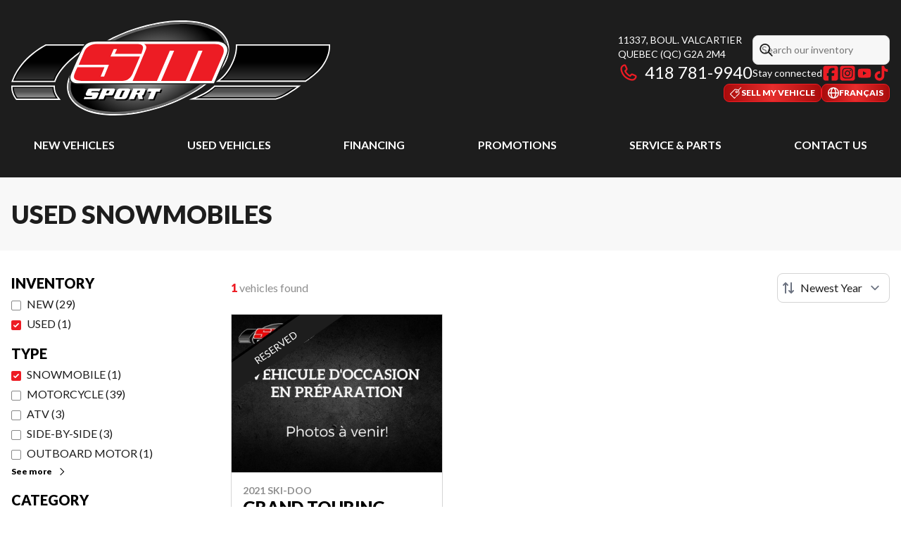

--- FILE ---
content_type: text/html
request_url: https://smsport.ca/en/used/snowmobile/
body_size: 35559
content:
<!DOCTYPE html><!--Ghvmr0B6mABmnn75aoNYB--><html lang="en-CA" class=""><head><meta charSet="utf-8"/><link rel="preconnect" href="/" crossorigin=""/><meta name="viewport" content="width=device-width, initial-scale=1"/><link rel="preload" as="image" imageSrcSet="https://cdn.powergo.ca/media/inventory/2026/3/4b65d654765c4f3aa1deea87ba4c50b7_504904dc0b9b4e9b94b9f3cc85b4b025_800/2021-ski-doo-grand-touring-sport-0.webp 768w, https://cdn.powergo.ca/media/inventory/2026/3/4b65d654765c4f3aa1deea87ba4c50b7_504904dc0b9b4e9b94b9f3cc85b4b025_1000/2021-ski-doo-grand-touring-sport-0.webp 1280w, https://cdn.powergo.ca/media/inventory/2026/3/4b65d654765c4f3aa1deea87ba4c50b7_504904dc0b9b4e9b94b9f3cc85b4b025_1000/2021-ski-doo-grand-touring-sport-0.webp 1536w, https://cdn.powergo.ca/media/inventory/2026/3/4b65d654765c4f3aa1deea87ba4c50b7_504904dc0b9b4e9b94b9f3cc85b4b025_1000/2021-ski-doo-grand-touring-sport-0.webp 1920w" imageSizes="(min-width: 800px) 800px, 100vw"/><link rel="stylesheet" href="/_next/static/chunks/6d6fd563c8569deb.css" data-precedence="next"/><link rel="stylesheet" href="/_next/static/chunks/edcd45731ea072e8.css" data-precedence="next"/><link rel="stylesheet" href="/_next/static/chunks/387190feec5ac950.css" data-precedence="next"/><link rel="stylesheet" href="/_next/static/chunks/316979672208f88e.css" data-precedence="next"/><link rel="stylesheet" href="/_next/static/chunks/dcd7680ac9e10f97.css" data-precedence="next"/><link rel="preload" as="script" fetchPriority="low" href="/_next/static/chunks/3cff016b19a2035e.js"/><script src="/_next/static/chunks/8fe84898b697f1b2.js" async=""></script><script src="/_next/static/chunks/0e4889d356df2fcb.js" async=""></script><script src="/_next/static/chunks/ca3903e0189f857d.js" async=""></script><script src="/_next/static/chunks/turbopack-a25eb058b178031f.js" async=""></script><script src="/_next/static/chunks/ff1a16fafef87110.js" async=""></script><script src="/_next/static/chunks/7dd66bdf8a7e5707.js" async=""></script><script src="/_next/static/chunks/05c08c33f311058e.js" async=""></script><script src="/_next/static/chunks/c3e8dd2d178032c3.js" async=""></script><script src="/_next/static/chunks/49f5aa87b9660e7e.js" async=""></script><script src="/_next/static/chunks/0663006b7dc3ba62.js" async=""></script><script src="/_next/static/chunks/0b8cb88edced207e.js" async=""></script><script src="/_next/static/chunks/e98e6f817134bbc1.js" async=""></script><script src="/_next/static/chunks/cbf7407ac023231c.js" async=""></script><script src="/_next/static/chunks/2eebe7259256e720.js" async=""></script><script src="/_next/static/chunks/aed3838878c4ab92.js" async=""></script><link rel="preload" href="/pg-utility.js" as="script"/><meta property="og:price:currency" content="CAD"/><title>Used Snowmobiles in Quebec | SM Sport</title><meta name="description" content="Explore our used snowmobiles at SM Sport in Quebec. Find quality models designed for performance and get ready for your next winter adventure!"/><link rel="manifest" href="/manifest.webmanifest"/><link rel="canonical" href="https://smsport.ca/en/used/snowmobile/"/><link rel="alternate" hrefLang="en-CA" href="https://smsport.ca/en/used/snowmobile/"/><link rel="alternate" hrefLang="fr-CA" href="https://smsport.ca/fr/usage/motoneige/"/><meta property="og:title" content="Used Snowmobiles in Quebec | SM Sport"/><meta property="og:description" content="Explore our used snowmobiles at SM Sport in Quebec. Find quality models designed for performance and get ready for your next winter adventure!"/><meta property="og:url" content="https://smsport.ca/en/used/snowmobile/"/><meta property="og:locale" content="en_CA"/><meta property="og:type" content="website"/><meta name="twitter:card" content="summary"/><meta name="twitter:title" content="Used Snowmobiles in Quebec | SM Sport"/><meta name="twitter:description" content="Explore our used snowmobiles at SM Sport in Quebec. Find quality models designed for performance and get ready for your next winter adventure!"/><link rel="icon" href="/favicon.ico?favicon.c0ab5ba8.ico" sizes="256x256" type="image/x-icon"/><link rel="icon" href="/icon.svg?icon.77b8eb9c.svg" sizes="any" type="image/svg+xml"/><link rel="icon" href="/icon1.png?icon1.33815555.png" sizes="192x192" type="image/png"/><link rel="icon" href="/icon2.png?icon2.70bc48a9.png" sizes="512x512" type="image/png"/><link rel="apple-touch-icon" href="/apple-icon.png?apple-icon.31f49e23.png" sizes="180x180" type="image/png"/><script src="/_next/static/chunks/a6dad97d9634a72d.js" noModule=""></script></head><body><div hidden=""><!--$--><!--/$--></div><script type="application/ld+json">{"@context":"https://schema.org","@graph":[{"@type":"WebSite","@id":"https://smsport.ca/en/#website","url":"https://smsport.ca/en/","name":"SM Sport"},{"@type":"WebPage","@id":"https://smsport.ca/en/used/snowmobile/#webpage","url":"https://smsport.ca/en/used/snowmobile/","inLanguage":"en-CA","name":"Used Snowmobiles in Quebec | SM Sport","isPartOf":{"@id":"https://smsport.ca/en/#website"},"datePublished":"2026-01-18T01:02:43.880Z","dateModified":"2026-01-18T01:02:43.880Z"}]}</script><script type="application/ld+json">{"@context":"https://schema.org","@graph":[{"@type":"LocalBusiness","@id":"https://smsport.ca/en/#localbusiness","name":"SM Sport","image":"https://cdn.powergo.ca/media/logo/sm_sport/sm_sport_logo_smsport_clean.svg","description":"SM Sport","url":"https://smsport.ca/en/","sameAs":["https://www.facebook.com/smsport","https://www.instagram.com/smsportquebec/","https://www.youtube.com/channel/UCclKMnWsluibR6QJYr_sXeQ","https://www.tiktok.com/@smsportquebec"],"telephone":"+14187819940","address":{"@type":"PostalAddress","streetAddress":"11337, boul. Valcartier","addressLocality":"Quebec","addressRegion":"Quebec","postalCode":"G2A 2M4","addressCountry":"CA"},"contactPoint":[{"@type":"ContactPoint","telephone":"+14187819940","contactType":"Phone"}],"department":[{"@type":"LocalBusiness","name":"SM Sport - Sales & Parts","image":"https://cdn.powergo.ca/media/logo/sm_sport/sm_sport_logo_smsport_clean.svg","telephone":"+14187819940","address":{"@type":"PostalAddress","streetAddress":"11337, boul. Valcartier","addressLocality":"Quebec","addressRegion":"Quebec","postalCode":"G2A 2M4","addressCountry":"CA"},"openingHoursSpecification":[{"@type":"OpeningHoursSpecification","dayOfWeek":"https://schema.org/Monday","opens":"08:30","closes":"17:30"},{"@type":"OpeningHoursSpecification","dayOfWeek":"https://schema.org/Tuesday","opens":"08:30","closes":"17:30"},{"@type":"OpeningHoursSpecification","dayOfWeek":"https://schema.org/Wednesday","opens":"08:30","closes":"17:30"},{"@type":"OpeningHoursSpecification","dayOfWeek":"https://schema.org/Thursday","opens":"08:30","closes":"19:00"},{"@type":"OpeningHoursSpecification","dayOfWeek":"https://schema.org/Friday","opens":"08:30","closes":"17:30"},{"@type":"OpeningHoursSpecification","dayOfWeek":"https://schema.org/Saturday","opens":"00:00","closes":"00:00"},{"@type":"OpeningHoursSpecification","dayOfWeek":"https://schema.org/Sunday","opens":"00:00","closes":"00:00"}]},{"@type":"LocalBusiness","name":"SM Sport - Service","image":"https://cdn.powergo.ca/media/logo/sm_sport/sm_sport_logo_smsport_clean.svg","telephone":null,"address":{"@type":"PostalAddress","streetAddress":"11337, boul. Valcartier","addressLocality":"Quebec","addressRegion":"Quebec","postalCode":"G2A 2M4","addressCountry":"CA"},"openingHoursSpecification":[{"@type":"OpeningHoursSpecification","dayOfWeek":"https://schema.org/Monday","opens":"08:30","closes":"17:30"},{"@type":"OpeningHoursSpecification","dayOfWeek":"https://schema.org/Tuesday","opens":"08:30","closes":"17:30"},{"@type":"OpeningHoursSpecification","dayOfWeek":"https://schema.org/Wednesday","opens":"08:30","closes":"17:30"},{"@type":"OpeningHoursSpecification","dayOfWeek":"https://schema.org/Thursday","opens":"08:30","closes":"17:30"},{"@type":"OpeningHoursSpecification","dayOfWeek":"https://schema.org/Friday","opens":"08:30","closes":"17:30"},{"@type":"OpeningHoursSpecification","dayOfWeek":"https://schema.org/Saturday","opens":"00:00","closes":"00:00"},{"@type":"OpeningHoursSpecification","dayOfWeek":"https://schema.org/Sunday","opens":"00:00","closes":"00:00"}]}]}]}</script><div id="tagging" data-tagging-wrapper="true"><header class="relative z-[999999990] md:z-auto"><div class="pg-header pg-header-desktop relative z-40 hidden w-full flex-col items-center justify-center gap-2.5 py-4 md:z-50 md:inline-flex bg-layout"><div class="container inline-flex h-40 items-center justify-between gap-5 self-stretch px-4"><a aria-label="SM Sport" class="pg-logo" href="/en/"><div class="contents"><svg class="h-[135px] max-w-[300px] lg:max-w-[500px]"  data-name="Layer 2" xmlns="http://www.w3.org/2000/svg" xmlns:xlink="http://www.w3.org/1999/xlink" viewBox="0 0 522.082 155.706"><defs><linearGradient id="svg-i9launoyd-a" x1="64.298" y1="97.847" x2="64.298" y2="42.253" gradientUnits="userSpaceOnUse"><stop offset="0" stop-color="#333"/><stop offset=".532" stop-color="#010101"/></linearGradient><linearGradient id="svg-i9launoyd-b" x1="38.846" y1="127.165" x2="38.846" y2="109.872" gradientUnits="userSpaceOnUse"><stop offset="0" stop-color="#999"/><stop offset=".622" stop-color="#4f4f4f"/></linearGradient><linearGradient id="svg-i9launoyd-d" x1="431.554" y1="97.481" x2="431.554" xlink:href="#svg-i9launoyd-a"/><linearGradient id="svg-i9launoyd-e" x1="385.574" y1="126.786" x2="385.574" xlink:href="#svg-i9launoyd-b"/><radialGradient id="svg-i9launoyd-c" cx="225.432" cy="80.797" fx="225.432" fy="80.797" r="131.084" gradientTransform="matrix(.92533 -.37916 .26123 .63752 -4.274 114.763)" gradientUnits="userSpaceOnUse"><stop offset="0" stop-color="#c4c4c4"/><stop offset=".872" stop-color="#010101"/></radialGradient></defs><g data-name="Layer 2"><path d="M168.957 155.706c-18.966 0-35.785-2.927-48.64-8.463-14.123-6.082-23.555-15.346-27.276-26.788-3.063-9.427-2.197-19.684 2.573-30.488 4.344-9.838 11.781-19.76 22.106-29.491 20.673-19.486 50.953-36.358 85.263-47.507C229.082 4.484 255.438 0 279.202 0c18.966 0 35.786 2.927 48.637 8.463 14.121 6.083 23.551 15.348 27.268 26.793 3.065 9.42 2.202 19.676-2.565 30.48-4.342 9.837-11.779 19.76-22.102 29.49-20.674 19.488-50.954 36.36-85.263 47.511-26.101 8.485-52.458 12.97-76.22 12.97M279.202 2.271c-23.529 0-49.642 4.447-75.517 12.858-33.997 11.048-63.974 27.74-84.407 46.999-10.103 9.522-17.366 19.197-21.586 28.757-4.538 10.276-5.376 19.989-2.491 28.868 3.513 10.803 12.509 19.588 26.014 25.404 12.574 5.415 29.082 8.278 47.742 8.278 23.527 0 49.64-4.447 75.518-12.858 33.997-11.049 63.973-27.741 84.406-47.003 10.102-9.522 17.364-19.197 21.582-28.756 4.536-10.276 5.371-19.987 2.484-28.86-3.51-10.806-12.502-19.592-26.006-25.41-12.57-5.414-29.08-8.277-47.74-8.277M72.095 100.913h-72l1.603-4.167C9.216 77.2 23.523 62.681 34.2 53.942c11.489-9.401 21.195-14.239 21.603-14.44l.642-.315h78.882l-9.742 5.71c-.106.063-10.938 6.468-22.747 16.28-10.826 8.998-24.823 22.84-30.026 37.684zm8.924 29.318H8.021l-.918-1.084C6.812 128.803 0 120.615 0 109.872v-3.066h71.499v3.066c0 8.328 5.465 15.307 5.52 15.377zm401.173-29.684h-147.05l7.071-5.49c10.686-8.293 25.489-31.258 25.489-52.804v-3.066h154.38v3.066c0 10.76-3.6 21.09-11.326 32.512-8.91 13.181-27.043 24.813-27.81 25.301zm-49.62 29.306h-141.76l14.567-5.909c.081-.032 8.2-3.353 16.468-8.756 4.616-2.999 9.6-7.532 9.649-7.577l.881-.805h141.847l-7.83 5.566c-.956.678-9.559 6.74-17.544 11.083-7.823 4.5-15.624 6.253-15.953 6.325z" style="fill:#fff"/><path d="M204.808 18.585C274.085-3.935 338.856 4.34 349.49 37.08c10.647 32.724-36.871 77.53-106.138 100.04-69.268 22.517-134.048 14.25-144.695-18.492-10.635-32.733 36.887-77.534 106.151-100.043" style="fill:url(#svg-i9launoyd-c)"/><path d="M4.56 97.847h65.36c10.531-30.052 54.116-55.594 54.116-55.594H57.16s-38.512 18.97-52.6 55.594" style="fill:url(#svg-i9launoyd-a)"/><path d="M3.066 109.872c0 9.766 6.377 17.293 6.377 17.293h65.182s-6.192-7.714-6.192-17.293z" style="fill:url(#svg-i9launoyd-b)"/><path d="M370.768 42.253c0 21.408-14.561 45.825-26.674 55.228h137.204s18.278-11.653 26.92-24.435c7.407-10.95 10.797-20.655 10.797-30.793z" style="fill:url(#svg-i9launoyd-d)"/><path d="M323.525 117.756c-8.646 5.65-16.994 9.03-16.994 9.03h125.704s7.621-1.69 15.13-6.014c8.146-4.428 17.252-10.9 17.252-10.9h-131.05s-5.118 4.684-10.042 7.884" style="fill:url(#svg-i9launoyd-e)"/><path d="M70.603 98.81H3.157l.504-1.309c14.061-36.553 52.685-55.92 53.073-56.112l.202-.099h70.647l-3.06 1.794c-.433.254-43.402 25.713-53.694 55.081zM5.976 96.884h63.266c5.68-15.482 19.987-29.64 31.07-38.845 8.405-6.98 16.263-12.232 20.335-14.823H57.391c-2.938 1.51-37.756 19.994-51.415 53.668m68.649 31.244H8.996l-.288-.34c-.27-.32-6.604-7.912-6.604-17.916v-.963h67.292v.963c0 9.112 5.92 16.616 5.98 16.69l1.253 1.566zm-64.717-1.926h62.847c-1.758-2.664-4.985-8.446-5.266-15.367H4.051c.345 7.703 4.717 13.88 5.857 15.367m471.671-27.759H341.282l2.22-1.723c12.703-9.86 26.303-34.099 26.303-54.467v-.963h150.173v.963c0 10.32-3.483 20.275-10.963 31.333-8.654 12.8-26.447 24.226-27.2 24.707zm-134.824-1.925h134.257c2.146-1.404 18.502-12.318 26.407-24.011 7.019-10.377 10.41-19.713 10.623-29.291h-146.32c-.396 19.618-12.742 42.449-24.967 53.302m85.585 31.231H301.59l4.58-1.855c.081-.034 8.367-3.415 16.829-8.945 4.8-3.119 9.868-7.741 9.918-7.788l.277-.252h134.44l-2.46 1.748c-.09.065-9.247 6.556-17.35 10.96-7.529 4.338-15.064 6.04-15.381 6.11zm-121.316-1.926h121.1c.91-.215 7.93-1.952 14.76-5.886 5.447-2.961 11.375-6.874 14.648-9.102H333.939c-1.147 1.03-5.553 4.91-9.89 7.728-4.898 3.2-9.74 5.696-13.025 7.26" style="fill:#010101"/><path d="M279.201 5.905c36.342 0 63.701 10.892 70.29 31.175 10.646 32.724-36.872 77.53-106.14 100.04-26.36 8.57-52.07 12.68-74.394 12.68-36.339 0-63.705-10.89-70.3-31.172-10.635-32.733 36.887-77.534 106.151-100.043 26.36-8.569 52.073-12.679 74.393-12.68m.006-3.634v3.634l-.002-3.634c-23.533.001-49.646 4.447-75.52 12.858-33.997 11.048-63.973 27.74-84.407 46.999-21.129 19.915-29.68 40.38-24.078 57.623 3.514 10.805 12.51 19.59 26.015 25.406 12.573 5.415 29.082 8.277 47.742 8.277 23.528 0 49.642-4.446 75.518-12.857 33.998-11.05 63.974-27.742 84.407-47.003 21.127-19.916 29.673-40.378 24.064-57.618-3.509-10.803-12.5-19.59-26.003-25.407-12.57-5.415-29.076-8.278-47.736-8.278" style="fill:#666"/><path d="M107.479 103.844c-8.356 0-14.432-6.07-10.254-16.307 6.164-15.136 14.041-32.262 18.21-40.227 4.18-7.975 7.973-13.805 26.19-13.805h193.892c12.14 0 23.904 7.357 17.447 22.91-8.476 20.437-20.48 47.429-20.48 47.429z" style="fill:#fff"/><path d="M107.479 103.844c-8.356 0-14.432-6.07-10.254-16.307 6.164-15.136 14.041-32.262 18.21-40.227 4.18-7.975 7.973-13.805 26.19-13.805h193.892c12.14 0 23.904 7.357 17.447 22.91-8.476 20.437-20.48 47.429-20.48 47.429z" style="fill:none;stroke:#1d1d1b;stroke-width:1.92613px"/><path d="M152.575 76.816h-44.23s-2.97 6.139-4.779 10.98c-2.534 6.763-.29 11.273 11.265 11.273h64.248c7.32 0 14.636-.839 19.72-12.108 5.059-11.277 11.834-27.904 11.834-27.904h-48.187l5.352-12.11h5.36l-3.665 7.895h43.39s1.131-3.108 1.984-5.917c.831-2.83 3.938-10.43-9.403-10.43h-67.245c-6.209 0-15.22 3.94-18.595 12.407-3.16 7.866-9.116 21.68-9.116 21.68h49.415l-7.898 19.445h-5.646z" style="fill:#ed1c24"/><path d="M198.8 99.069s18.427-43.649 21.418-51.005c3.097-7.602-3.1-9.57-3.1-9.57H332.92c11.562 0 18.567 6.27 13.145 18.868a34868 34868 0 0 1-17.942 41.707h-36.046L313.2 49.625h-6.765l-20.84 49.444h-40.306l21.407-49.444h-7.026l-21.147 49.444z" style="fill:#ed1c24"/><path d="M133.679 113.716c-3.067 0-5.54.298-6.305 1.912-.718 1.51-1.999 3.806-2.925 5.869-.787 1.728-.303 4.09 2.618 4.09h7.846l-.46 1.176c-.308.876-1.38 1.175-2.006 1.175h-7.54c-2.304 0-2.153-1.03-2.153-1.03.155-.726-1.99 4.111-1.99 4.111h15.54c2.308 0 5.075-.155 6.154-2.342l2.458-5.43c1.233-2.198-.606-3.236-2.007-3.236h-9.835l.303-.874c.302-1.17 2.62-1.015 3.54-1.015h7.687c1.088 0 1.703.583 1.703.583l2.306-4.99zm100.878 17.303h-8.453l5.307-12.342h-4.227c-2.159 0-3.08.757-3.08.757l2.615-5.718h20.62l-2.612 5.718s-.303-.585-2.004-.585h-3.224zm-62.731-14.233-2.615 6.018c-.83 1.685-1.546 2.356-3.546 2.356h-10.007l-2.461 5.859h-8.454s5.69-13.641 6.607-15.391c.938-1.763-.297-1.912-.297-1.912h17.529c2.777 0 4.008 1.023 3.244 3.07m-10.306 4.71 1.832-4.262h-4.293l-1.854 4.263zm60.291-4.71-2.61 6.018c-.821 1.685-1.387 2.356-2.929 2.356l1.387 5.859h-7.233l-1.234-7.484h-2.62l-3.383 7.484h-8.466s5.693-13.642 6.61-15.391c.942-1.763-.297-1.912-.297-1.912h17.54c2.773 0 4.002 1.023 3.235 3.07m-10.01 3.822 1.55-3.374h-4.311l-1.533 3.374zm-32.815 7.175 4.77-10.55h4.309l-4.77 10.55zm2.16-14.067c-2.32 0-4.462.447-5.859 3.23l-4.465 10.11c-.768 1.621-.457 3.963 3.238 3.963h12.626c1.684 0 3.989-.736 5.077-2.932 1.08-2.207 4.452-9.677 5.067-11.141.632-1.473-.615-3.23-3.538-3.23z" style="fill:#010101"/><path d="M131.5 111.55c-3.064 0-5.538.288-6.311 1.894-.705 1.525-1.993 3.817-2.914 5.873-.78 1.748-.306 4.093 2.616 4.093h7.853l-.464 1.184c-.304.885-1.392 1.172-2.006 1.172h-7.548c-2.308 0-2.135-1.028-2.135-1.028.136-.74-2.014 4.111-2.014 4.111h15.544c2.307 0 5.084-.156 6.16-2.356l2.465-5.416c1.224-2.203-.613-3.23-1.99-3.23h-9.868l.315-.874c.297-1.184 2.627-1.026 3.547-1.026h7.689c1.078 0 1.69.581 1.69.581l2.308-4.978zm100.883 17.3h-8.463l5.317-12.341H225c-2.149 0-3.075.751-3.075.751l2.626-5.71h20.614l-2.62 5.71s-.297-.587-2-.587h-3.231zm-62.727-14.235-2.619 6.03c-.82 1.669-1.537 2.334-3.537 2.334h-10.004l-2.474 5.87h-8.464s5.696-13.646 6.62-15.405c.932-1.756-.305-1.894-.305-1.894h17.535c2.79 0 4.01 1.02 3.249 3.065m-10.32 4.702 1.84-4.247h-4.296l-1.846 4.247zm60.293-4.702-2.604 6.03c-.826 1.669-1.387 2.334-2.93 2.334l1.39 5.87h-7.24l-1.231-7.478h-2.612l-3.385 7.478h-8.465s5.677-13.646 6.612-15.405c.922-1.756-.306-1.894-.306-1.894h17.548c2.765 0 4.002 1.02 3.224 3.065m-9.993 3.822 1.528-3.367h-4.3l-1.535 3.367zm-32.822 7.175 4.77-10.542h4.306l-4.766 10.542zm2.158-14.062c-2.313 0-4.476.439-5.863 3.222l-4.466 10.115c-.753 1.606-.447 3.962 3.247 3.962h12.62c1.694 0 3.997-.732 5.083-2.926 1.06-2.212 4.46-9.688 5.067-11.152.617-1.468-.607-3.221-3.543-3.221z" style="fill:#fff"/></g></svg></div></a><div class="pg-toolbar inline-flex flex-col items-end justify-center gap-4"><div class="inline-flex w-full items-center justify-between gap-2 text-xs lg:gap-6 lg:text-sm"><div class="pg-header-address w-44 text-white lg:w-auto"><a target="_blank" rel="noopener" class="pg-dealer-address uppercase hover:text-primary" data-tagging="directions" href="https://www.google.com/maps/dir//SM+Sport,+11337+Bd+Valcartier,+Qu%C3%A9bec+City,+Quebec+G2A+2M4/@46.8542988,-71.3705878,14.81z/data=!4m8!4m7!1m0!1m5!1m1!1s0x4cb89887817858e7:0xafc558c56508a4ec!2m2!1d">11337, boul. Valcartier<br/>Quebec<!-- --> <!-- -->(QC)<!-- --> <!-- -->G2A 2M4<br/></a><a class="pg-dealer-phone text-lg hover:text-primary lg:text-2xl" data-tagging="phone" data-tagging-value="general" href="tel:+14187819940"><svg viewBox="0 0 512 512" xmlns="http://www.w3.org/2000/svg" role="img" aria-hidden="true" focusable="false" data-prefix="far" data-icon="phone" class="svg-inline--fa fa-phone mr-2 text-primary"><path fill="currentColor" d="M112.8 10.9c27.3-9.1 57 3.9 68.9 30l39.7 87.3c10.6 23.4 4 51-16 67.1l-24.2 19.3c25.5 50 65.5 91.4 114.4 118.8l21.2-26.6c16.1-20.1 43.7-26.7 67.1-16l87.3 39.7c26.2 11.9 39.1 41.6 30 68.9-20.7 62.3-83.7 116.2-160.9 102.6-173.7-30.6-299.6-156.5-330.2-330.2-13.6-77.2 40.4-140.1 102.6-160.9zm25.2 49.9c-1.7-3.8-6-5.7-10-4.4-45.2 15.1-79.1 58.6-70.5 107 27.1 153.8 137.4 264.2 291.2 291.3 48.4 8.5 91.9-25.3 107-70.5 1.3-4-.6-8.3-4.4-10L364 334.4c-3.4-1.5-7.4-.6-9.7 2.3l-33.5 41.9c-7 8.7-19 11.5-29 6.7-72.5-34.4-130.5-94.3-162.4-168.2-4.3-9.9-1.4-21.5 7-28.2l38.9-31.1c2.9-2.3 3.9-6.3 2.3-9.7L137.9 60.7z"></path></svg>418 781-9940</a></div><div class="pg-header-toolbar inline-flex flex-col items-start justify-center gap-2"><form class="pg-header-search relative w-full text-sm"><svg viewBox="0 0 512 512" xmlns="http://www.w3.org/2000/svg" role="img" aria-hidden="true" focusable="false" data-prefix="far" data-icon="magnifying-glass" class="svg-inline--fa fa-magnifying-glass absolute left-2 top-3 text-lg"><path fill="currentColor" d="M368 208a160 160 0 1 0 -320 0 160 160 0 1 0 320 0zM337.1 371.1C301.7 399.2 256.8 416 208 416 93.1 416 0 322.9 0 208S93.1 0 208 0 416 93.1 416 208c0 48.8-16.8 93.7-44.9 129.1L505 471c9.4 9.4 9.4 24.6 0 33.9s-24.6 9.4-33.9 0L337.1 371.1z"></path></svg><input type="text" class="form-input !py-2.5 !ps-8" placeholder="Search our inventory" value=""/></form><div class="pg-dealer-socials inline-flex items-center justify-start gap-2 text-white"><span class="">Stay connected</span><a target="_blank" rel="noopener" aria-label="Facebook" href="https://www.facebook.com/smsport"><div class="contents"><svg class="size-6 fill-primary"  xmlns="http://www.w3.org/2000/svg" viewBox="0 0 448 512"><!--!Font Awesome Free 6.7.1 by @fontawesome - https://fontawesome.com License - https://fontawesome.com/license/free Copyright 2024 Fonticons, Inc.--><path d="M64 32C28.7 32 0 60.7 0 96V416c0 35.3 28.7 64 64 64h98.2V334.2H109.4V256h52.8V222.3c0-87.1 39.4-127.5 125-127.5c16.2 0 44.2 3.2 55.7 6.4V172c-6-.6-16.5-1-29.6-1c-42 0-58.2 15.9-58.2 57.2V256h83.6l-14.4 78.2H255V480H384c35.3 0 64-28.7 64-64V96c0-35.3-28.7-64-64-64H64z"/></svg></div></a><a target="_blank" rel="noopener" aria-label="Instagram" href="https://www.instagram.com/smsportquebec/"><div class="contents"><svg class="size-6 fill-primary"  xmlns="http://www.w3.org/2000/svg" viewBox="0 0 448 512"><!--!Font Awesome Free 6.7.1 by @fontawesome - https://fontawesome.com License - https://fontawesome.com/license/free Copyright 2024 Fonticons, Inc.--><path d="M194.4 211.7a53.3 53.3 0 1 0 59.3 88.7 53.3 53.3 0 1 0 -59.3-88.7zm142.3-68.4c-5.2-5.2-11.5-9.3-18.4-12c-18.1-7.1-57.6-6.8-83.1-6.5c-4.1 0-7.9 .1-11.2 .1c-3.3 0-7.2 0-11.4-.1c-25.5-.3-64.8-.7-82.9 6.5c-6.9 2.7-13.1 6.8-18.4 12s-9.3 11.5-12 18.4c-7.1 18.1-6.7 57.7-6.5 83.2c0 4.1 .1 7.9 .1 11.1s0 7-.1 11.1c-.2 25.5-.6 65.1 6.5 83.2c2.7 6.9 6.8 13.1 12 18.4s11.5 9.3 18.4 12c18.1 7.1 57.6 6.8 83.1 6.5c4.1 0 7.9-.1 11.2-.1c3.3 0 7.2 0 11.4 .1c25.5 .3 64.8 .7 82.9-6.5c6.9-2.7 13.1-6.8 18.4-12s9.3-11.5 12-18.4c7.2-18 6.8-57.4 6.5-83c0-4.2-.1-8.1-.1-11.4s0-7.1 .1-11.4c.3-25.5 .7-64.9-6.5-83l0 0c-2.7-6.9-6.8-13.1-12-18.4zm-67.1 44.5A82 82 0 1 1 178.4 324.2a82 82 0 1 1 91.1-136.4zm29.2-1.3c-3.1-2.1-5.6-5.1-7.1-8.6s-1.8-7.3-1.1-11.1s2.6-7.1 5.2-9.8s6.1-4.5 9.8-5.2s7.6-.4 11.1 1.1s6.5 3.9 8.6 7s3.2 6.8 3.2 10.6c0 2.5-.5 5-1.4 7.3s-2.4 4.4-4.1 6.2s-3.9 3.2-6.2 4.2s-4.8 1.5-7.3 1.5l0 0c-3.8 0-7.5-1.1-10.6-3.2zM448 96c0-35.3-28.7-64-64-64H64C28.7 32 0 60.7 0 96V416c0 35.3 28.7 64 64 64H384c35.3 0 64-28.7 64-64V96zM357 389c-18.7 18.7-41.4 24.6-67 25.9c-26.4 1.5-105.6 1.5-132 0c-25.6-1.3-48.3-7.2-67-25.9s-24.6-41.4-25.8-67c-1.5-26.4-1.5-105.6 0-132c1.3-25.6 7.1-48.3 25.8-67s41.5-24.6 67-25.8c26.4-1.5 105.6-1.5 132 0c25.6 1.3 48.3 7.1 67 25.8s24.6 41.4 25.8 67c1.5 26.3 1.5 105.4 0 131.9c-1.3 25.6-7.1 48.3-25.8 67z"/></svg></div></a><a target="_blank" rel="noopener" aria-label="YouTube" href="https://www.youtube.com/channel/UCclKMnWsluibR6QJYr_sXeQ"><div class="contents"><svg class="size-6 fill-primary"  xmlns="http://www.w3.org/2000/svg" viewBox="0 0 24 24"><path d="M20.867 7.533q.169.643.254 1.76t.118 1.928V12q0 3.046-.372 4.501-.338 1.253-1.658 1.625-.643.17-2.437.253-1.794.086-3.283.119H12q-5.787 0-7.209-.372-1.32-.372-1.658-1.625-.17-.642-.254-1.777a61 61 0 0 1-.118-1.912V12q0-3.012.372-4.467.17-.609.61-1.05a2.35 2.35 0 0 1 1.048-.609q.643-.168 2.437-.254 1.794-.084 3.283-.118H12q5.786 0 7.208.372.608.17 1.049.61t.609 1.049m-10.762 7.242L14.945 12l-4.84-2.741z"/></svg></div></a><a target="_blank" rel="noopener" aria-label="TikTok" href="https://www.tiktok.com/@smsportquebec"><div class="contents"><svg class="size-6 fill-primary"  xmlns="http://www.w3.org/2000/svg" viewBox="0 0 24 24"><path d="M21.3 10.1c-1.9 0-3.5-.5-5.1-1.6v7.4c0 1.9-.7 3.5-2 4.8s-2.9 2-4.8 2-3.5-.7-4.8-2-2-2.9-2-4.8.7-3.5 2-4.8 2.9-2 4.8-2h.9v3.7c-.3 0-.6-.1-.9-.1-.9 0-1.6.3-2.2.9s-.9 1.3-.9 2.2.3 1.6.9 2.2 1.3.9 2.2.9 1.6-.3 2.2-.9.9-1.3.9-2.2V1.4h3.7v.9c.3 1.4 1 2.5 2.2 3.3.8.6 1.8.8 2.8.8v3.7Z"/></svg></div></a></div></div></div><div class="pg-toolbar-buttons inline-flex items-center justify-end gap-2 self-stretch"><a class="btn-primary-sm" href="/en/sell-my-vehicle/"><div class="contents"><svg width="24" height="24" viewBox="0 0 24 24" xmlns="http://www.w3.org/2000/svg"><path d="M16.026 11.63a2.57 2.57 0 0 0 .757-1.828c0-.69-.269-1.34-.757-1.828a2.57 2.57 0 0 0-1.828-.757c-.69 0-1.34.269-1.828.757a2.57 2.57 0 0 0-.757 1.828c0 .69.269 1.34.757 1.828a2.57 2.57 0 0 0 1.828.757c.69 0 1.34-.269 1.828-.757m-2.561-2.56a1.035 1.035 0 0 1 1.466 0 1.04 1.04 0 0 1 0 1.465 1.038 1.038 0 0 1-1.466-1.466"/><path d="M23.773.227a.774.774 0 0 0-1.095 0l-4.645 4.645-6.99-1.294a.77.77 0 0 0-.688.214L.226 13.92a.774.774 0 0 0 0 1.094l8.759 8.76a.77.77 0 0 0 1.094 0l2.08-2.08a.774.774 0 1 0-1.094-1.095L9.533 22.13l-7.664-7.664 9.292-9.292 6.467 1.197 1.197 6.467-5.824 5.824a.774.774 0 1 0 1.095 1.095l6.112-6.112c.18-.18.26-.438.214-.689l-1.294-6.99 4.645-4.645a.774.774 0 0 0 0-1.095"/></svg></div><span>Sell My Vehicle</span></a><a href="/fr/usage/motoneige/" class="btn-primary-sm"><svg viewBox="0 0 512 512" xmlns="http://www.w3.org/2000/svg" role="img" aria-hidden="true" focusable="false" data-prefix="far" data-icon="globe" class="svg-inline--fa fa-globe"><path fill="currentColor" d="M303.2 413c-21.5 43.7-41.4 51-47.2 51s-25.7-7.3-47.2-51c-17-34.5-29.2-81.6-32.1-133l158.6 0c-3 51.5-15.2 98.6-32.1 133zm32.1-181l-158.6 0c3-51.5 15.2-98.6 32.1-133 21.5-43.7 41.4-51 47.2-51s25.7 7.3 47.2 51c17 34.5 29.2 81.6 32.1 133zm48.1 48l79.2 0c-8.6 74.6-56.7 137.3-122.8 166.4 24-42.8 40.3-102.4 43.6-166.4zm79.2-48l-79.2 0c-3.3-64-19.6-123.6-43.6-166.4 66.1 29.2 114.2 91.8 122.8 166.4zm-334 0l-79.2 0c8.6-74.6 56.7-137.3 122.8-166.4-24 42.8-40.3 102.4-43.6 166.4zM49.4 280l79.2 0c3.3 64 19.6 123.6 43.6 166.4-66.1-29.2-114.2-91.8-122.8-166.4zM256 512a256 256 0 1 0 0-512 256 256 0 1 0 0 512z"></path></svg><span>français</span></a></div></div></div><div class="pg-menu container inline-flex flex-col items-center justify-center gap-2.5 py-2.5 text-center"><nav class="w-full"><ol class="inline-flex w-full items-start justify-between gap-4 self-stretch px-8 text-base text-white lg:gap-2"><li class="group relative py-2"><a class="font-bold uppercase transition-colors duration-200 hover:text-primary" href="/en/new-inventory/">New Vehicles</a><ol class="pointer-events-none invisible absolute left-1/2 top-full z-50 w-48 -translate-x-1/2 -translate-y-2 flex-col items-start justify-start divide-y divide-neutral-300 rounded-lg border bg-white px-4 py-2 text-left text-base text-main-color-300 opacity-0 transition-all duration-200 ease-in-out group-hover:pointer-events-auto group-hover:visible group-hover:translate-y-0 group-hover:opacity-100 dark:divide-primary dark:bg-black"><li class="w-full"><a class="block w-full py-2" href="/en/new-inventory/">All New Inventory</a></li><li class="w-full"><a class="block w-full py-2" href="/en/new/motorcycle/inventory/">Motorcycles</a></li><li class="w-full"><a class="block w-full py-2" href="/en/new/electric-bikes/inventory/">Electric Bikes</a></li><li class="w-full"><a class="block w-full py-2" href="/en/new/atv/inventory/">ATVs</a></li><li class="w-full"><a class="block w-full py-2" href="/en/new/side-by-side/inventory/">Side-by-Sides</a></li><li class="w-full"><a class="block w-full py-2" href="/en/new/snowmobile/inventory/">Snowmobiles</a></li><li class="w-full"><a class="block w-full py-2" href="/en/new/watercraft/inventory/">Watercraft</a></li><li class="w-full"><a class="block w-full py-2" href="/en/new/outboard-motor/inventory/">Outboard Motors</a></li><li class="w-full"><a class="block w-full py-2" href="/en/new/trailer/inventory/">Trailers</a></li><li class="w-full"><a class="block w-full py-2" href="/en/new/power-equipment/inventory/">Power Equipment</a></li><li class="w-full"><a class="block w-full py-2" href="/en/new/snow-blowers/inventory/">Snow Blowers</a></li><li class="w-full"><a target="_blank" rel="noopener" href="/en/polaris-orv/" class="block w-full py-2">Polaris Off-Road Vehicles</a></li><li class="w-full"><a target="_blank" rel="noopener" href="/en/polaris-snowmobiles/" class="block w-full py-2">Polaris Snowmobiles</a></li><li class="w-full"><a class="block w-full py-2" href="/en/new/">Complete Collection</a></li></ol></li><li class="group relative py-2"><a class="font-bold uppercase transition-colors duration-200 hover:text-primary" href="/en/used/">Used Vehicles</a><ol class="pointer-events-none invisible absolute left-1/2 top-full z-50 w-48 -translate-x-1/2 -translate-y-2 flex-col items-start justify-start divide-y divide-neutral-300 rounded-lg border bg-white px-4 py-2 text-left text-base text-main-color-300 opacity-0 transition-all duration-200 ease-in-out group-hover:pointer-events-auto group-hover:visible group-hover:translate-y-0 group-hover:opacity-100 dark:divide-primary dark:bg-black"><li class="w-full"><a class="block w-full py-2" href="/en/used/">All Used Inventory</a></li><li class="w-full"><a class="block w-full py-2" href="/en/used/motorcycle/">Motorcycles</a></li><li class="w-full"><a class="block w-full py-2" href="/en/used/atv/">ATVs</a></li><li class="w-full"><a class="block w-full py-2" href="/en/used/side-by-side/">Side-by-Sides</a></li><li class="w-full"><a class="block w-full py-2" href="/en/used/snowmobile/">Snowmobiles</a></li><li class="w-full"><a class="block w-full py-2" href="/en/used/outboard-motor/">Outboard Motors</a></li><li class="w-full"><a class="block w-full py-2" href="/en/used/snow-blowers/">Snow Blowers</a></li><li class="w-full"><a class="block w-full py-2" href="/en/financing/">Financing</a></li></ol></li><li class="group relative py-2"><a class="font-bold uppercase transition-colors duration-200 hover:text-primary" href="/en/financing/">Financing</a></li><li class="group relative py-2"><a class="font-bold uppercase transition-colors duration-200 hover:text-primary" href="/en/promotions/">Promotions</a></li><li class="group relative py-2"><a class="font-bold uppercase transition-colors duration-200 hover:text-primary" href="/en/service/">Service &amp; Parts</a><ol class="pointer-events-none invisible absolute left-1/2 top-full z-50 w-48 -translate-x-1/2 -translate-y-2 flex-col items-start justify-start divide-y divide-neutral-300 rounded-lg border bg-white px-4 py-2 text-left text-base text-main-color-300 opacity-0 transition-all duration-200 ease-in-out group-hover:pointer-events-auto group-hover:visible group-hover:translate-y-0 group-hover:opacity-100 dark:divide-primary dark:bg-black"><li class="w-full"><a class="block w-full py-2" href="/en/service/">Maintenance</a></li><li class="w-full"><a class="block w-full py-2" href="/en/parts/">Parts &amp; Accessories</a></li><li class="w-full"><a class="block w-full py-2" href="/en/storage/">Storage</a></li><li class="w-full"><a target="_blank" rel="noopener" class="block w-full py-2" href="https://partsfinder.onlinemicrofiche.com/smsport/showmodel#googtrans(en|fr)">Online Genuine Parts</a></li><li class="w-full"><a target="_blank" rel="noopener" class="block w-full py-2" href="https://www.ridereadyservice.com/en-ca/rideready/guest/?dealerid=1128301">Request Polaris Service</a></li></ol></li><li class="group relative py-2"><a class="font-bold uppercase transition-colors duration-200 hover:text-primary" href="/en/contact/">Contact Us</a><ol class="pointer-events-none invisible absolute left-1/2 top-full z-50 w-48 -translate-x-1/2 -translate-y-2 flex-col items-start justify-start divide-y divide-neutral-300 rounded-lg border bg-white px-4 py-2 text-left text-base text-main-color-300 opacity-0 transition-all duration-200 ease-in-out group-hover:pointer-events-auto group-hover:visible group-hover:translate-y-0 group-hover:opacity-100 dark:divide-primary dark:bg-black"><li class="w-full"><a class="block w-full py-2" href="/en/contact/">Contact Us</a></li><li class="w-full"><a class="block w-full py-2" href="/en/blog/">Blog</a></li><li class="w-full"><a class="block w-full py-2" href="/en/team/">Our Team</a></li></ol></li></ol></nav></div></div><div class="relative z-50 md:z-40 bg-layout"><div class="pg-header pg-header-mobile z-50 inline-flex h-28 w-full flex-col items-center justify-center gap-2.5 px-8 py-2.5 md:hidden"><div class="inline-flex items-center justify-between gap-4 self-stretch py-4"><a aria-label="SM Sport" class="pg-logo" href="/en/"><div class="contents"><svg class="h-16 max-w-full"  data-name="Layer 2" xmlns="http://www.w3.org/2000/svg" xmlns:xlink="http://www.w3.org/1999/xlink" viewBox="0 0 522.082 155.706"><defs><linearGradient id="svg-4447vrghg-a" x1="64.298" y1="97.847" x2="64.298" y2="42.253" gradientUnits="userSpaceOnUse"><stop offset="0" stop-color="#333"/><stop offset=".532" stop-color="#010101"/></linearGradient><linearGradient id="svg-4447vrghg-b" x1="38.846" y1="127.165" x2="38.846" y2="109.872" gradientUnits="userSpaceOnUse"><stop offset="0" stop-color="#999"/><stop offset=".622" stop-color="#4f4f4f"/></linearGradient><linearGradient id="svg-4447vrghg-d" x1="431.554" y1="97.481" x2="431.554" xlink:href="#svg-4447vrghg-a"/><linearGradient id="svg-4447vrghg-e" x1="385.574" y1="126.786" x2="385.574" xlink:href="#svg-4447vrghg-b"/><radialGradient id="svg-4447vrghg-c" cx="225.432" cy="80.797" fx="225.432" fy="80.797" r="131.084" gradientTransform="matrix(.92533 -.37916 .26123 .63752 -4.274 114.763)" gradientUnits="userSpaceOnUse"><stop offset="0" stop-color="#c4c4c4"/><stop offset=".872" stop-color="#010101"/></radialGradient></defs><g data-name="Layer 2"><path d="M168.957 155.706c-18.966 0-35.785-2.927-48.64-8.463-14.123-6.082-23.555-15.346-27.276-26.788-3.063-9.427-2.197-19.684 2.573-30.488 4.344-9.838 11.781-19.76 22.106-29.491 20.673-19.486 50.953-36.358 85.263-47.507C229.082 4.484 255.438 0 279.202 0c18.966 0 35.786 2.927 48.637 8.463 14.121 6.083 23.551 15.348 27.268 26.793 3.065 9.42 2.202 19.676-2.565 30.48-4.342 9.837-11.779 19.76-22.102 29.49-20.674 19.488-50.954 36.36-85.263 47.511-26.101 8.485-52.458 12.97-76.22 12.97M279.202 2.271c-23.529 0-49.642 4.447-75.517 12.858-33.997 11.048-63.974 27.74-84.407 46.999-10.103 9.522-17.366 19.197-21.586 28.757-4.538 10.276-5.376 19.989-2.491 28.868 3.513 10.803 12.509 19.588 26.014 25.404 12.574 5.415 29.082 8.278 47.742 8.278 23.527 0 49.64-4.447 75.518-12.858 33.997-11.049 63.973-27.741 84.406-47.003 10.102-9.522 17.364-19.197 21.582-28.756 4.536-10.276 5.371-19.987 2.484-28.86-3.51-10.806-12.502-19.592-26.006-25.41-12.57-5.414-29.08-8.277-47.74-8.277M72.095 100.913h-72l1.603-4.167C9.216 77.2 23.523 62.681 34.2 53.942c11.489-9.401 21.195-14.239 21.603-14.44l.642-.315h78.882l-9.742 5.71c-.106.063-10.938 6.468-22.747 16.28-10.826 8.998-24.823 22.84-30.026 37.684zm8.924 29.318H8.021l-.918-1.084C6.812 128.803 0 120.615 0 109.872v-3.066h71.499v3.066c0 8.328 5.465 15.307 5.52 15.377zm401.173-29.684h-147.05l7.071-5.49c10.686-8.293 25.489-31.258 25.489-52.804v-3.066h154.38v3.066c0 10.76-3.6 21.09-11.326 32.512-8.91 13.181-27.043 24.813-27.81 25.301zm-49.62 29.306h-141.76l14.567-5.909c.081-.032 8.2-3.353 16.468-8.756 4.616-2.999 9.6-7.532 9.649-7.577l.881-.805h141.847l-7.83 5.566c-.956.678-9.559 6.74-17.544 11.083-7.823 4.5-15.624 6.253-15.953 6.325z" style="fill:#fff"/><path d="M204.808 18.585C274.085-3.935 338.856 4.34 349.49 37.08c10.647 32.724-36.871 77.53-106.138 100.04-69.268 22.517-134.048 14.25-144.695-18.492-10.635-32.733 36.887-77.534 106.151-100.043" style="fill:url(#svg-4447vrghg-c)"/><path d="M4.56 97.847h65.36c10.531-30.052 54.116-55.594 54.116-55.594H57.16s-38.512 18.97-52.6 55.594" style="fill:url(#svg-4447vrghg-a)"/><path d="M3.066 109.872c0 9.766 6.377 17.293 6.377 17.293h65.182s-6.192-7.714-6.192-17.293z" style="fill:url(#svg-4447vrghg-b)"/><path d="M370.768 42.253c0 21.408-14.561 45.825-26.674 55.228h137.204s18.278-11.653 26.92-24.435c7.407-10.95 10.797-20.655 10.797-30.793z" style="fill:url(#svg-4447vrghg-d)"/><path d="M323.525 117.756c-8.646 5.65-16.994 9.03-16.994 9.03h125.704s7.621-1.69 15.13-6.014c8.146-4.428 17.252-10.9 17.252-10.9h-131.05s-5.118 4.684-10.042 7.884" style="fill:url(#svg-4447vrghg-e)"/><path d="M70.603 98.81H3.157l.504-1.309c14.061-36.553 52.685-55.92 53.073-56.112l.202-.099h70.647l-3.06 1.794c-.433.254-43.402 25.713-53.694 55.081zM5.976 96.884h63.266c5.68-15.482 19.987-29.64 31.07-38.845 8.405-6.98 16.263-12.232 20.335-14.823H57.391c-2.938 1.51-37.756 19.994-51.415 53.668m68.649 31.244H8.996l-.288-.34c-.27-.32-6.604-7.912-6.604-17.916v-.963h67.292v.963c0 9.112 5.92 16.616 5.98 16.69l1.253 1.566zm-64.717-1.926h62.847c-1.758-2.664-4.985-8.446-5.266-15.367H4.051c.345 7.703 4.717 13.88 5.857 15.367m471.671-27.759H341.282l2.22-1.723c12.703-9.86 26.303-34.099 26.303-54.467v-.963h150.173v.963c0 10.32-3.483 20.275-10.963 31.333-8.654 12.8-26.447 24.226-27.2 24.707zm-134.824-1.925h134.257c2.146-1.404 18.502-12.318 26.407-24.011 7.019-10.377 10.41-19.713 10.623-29.291h-146.32c-.396 19.618-12.742 42.449-24.967 53.302m85.585 31.231H301.59l4.58-1.855c.081-.034 8.367-3.415 16.829-8.945 4.8-3.119 9.868-7.741 9.918-7.788l.277-.252h134.44l-2.46 1.748c-.09.065-9.247 6.556-17.35 10.96-7.529 4.338-15.064 6.04-15.381 6.11zm-121.316-1.926h121.1c.91-.215 7.93-1.952 14.76-5.886 5.447-2.961 11.375-6.874 14.648-9.102H333.939c-1.147 1.03-5.553 4.91-9.89 7.728-4.898 3.2-9.74 5.696-13.025 7.26" style="fill:#010101"/><path d="M279.201 5.905c36.342 0 63.701 10.892 70.29 31.175 10.646 32.724-36.872 77.53-106.14 100.04-26.36 8.57-52.07 12.68-74.394 12.68-36.339 0-63.705-10.89-70.3-31.172-10.635-32.733 36.887-77.534 106.151-100.043 26.36-8.569 52.073-12.679 74.393-12.68m.006-3.634v3.634l-.002-3.634c-23.533.001-49.646 4.447-75.52 12.858-33.997 11.048-63.973 27.74-84.407 46.999-21.129 19.915-29.68 40.38-24.078 57.623 3.514 10.805 12.51 19.59 26.015 25.406 12.573 5.415 29.082 8.277 47.742 8.277 23.528 0 49.642-4.446 75.518-12.857 33.998-11.05 63.974-27.742 84.407-47.003 21.127-19.916 29.673-40.378 24.064-57.618-3.509-10.803-12.5-19.59-26.003-25.407-12.57-5.415-29.076-8.278-47.736-8.278" style="fill:#666"/><path d="M107.479 103.844c-8.356 0-14.432-6.07-10.254-16.307 6.164-15.136 14.041-32.262 18.21-40.227 4.18-7.975 7.973-13.805 26.19-13.805h193.892c12.14 0 23.904 7.357 17.447 22.91-8.476 20.437-20.48 47.429-20.48 47.429z" style="fill:#fff"/><path d="M107.479 103.844c-8.356 0-14.432-6.07-10.254-16.307 6.164-15.136 14.041-32.262 18.21-40.227 4.18-7.975 7.973-13.805 26.19-13.805h193.892c12.14 0 23.904 7.357 17.447 22.91-8.476 20.437-20.48 47.429-20.48 47.429z" style="fill:none;stroke:#1d1d1b;stroke-width:1.92613px"/><path d="M152.575 76.816h-44.23s-2.97 6.139-4.779 10.98c-2.534 6.763-.29 11.273 11.265 11.273h64.248c7.32 0 14.636-.839 19.72-12.108 5.059-11.277 11.834-27.904 11.834-27.904h-48.187l5.352-12.11h5.36l-3.665 7.895h43.39s1.131-3.108 1.984-5.917c.831-2.83 3.938-10.43-9.403-10.43h-67.245c-6.209 0-15.22 3.94-18.595 12.407-3.16 7.866-9.116 21.68-9.116 21.68h49.415l-7.898 19.445h-5.646z" style="fill:#ed1c24"/><path d="M198.8 99.069s18.427-43.649 21.418-51.005c3.097-7.602-3.1-9.57-3.1-9.57H332.92c11.562 0 18.567 6.27 13.145 18.868a34868 34868 0 0 1-17.942 41.707h-36.046L313.2 49.625h-6.765l-20.84 49.444h-40.306l21.407-49.444h-7.026l-21.147 49.444z" style="fill:#ed1c24"/><path d="M133.679 113.716c-3.067 0-5.54.298-6.305 1.912-.718 1.51-1.999 3.806-2.925 5.869-.787 1.728-.303 4.09 2.618 4.09h7.846l-.46 1.176c-.308.876-1.38 1.175-2.006 1.175h-7.54c-2.304 0-2.153-1.03-2.153-1.03.155-.726-1.99 4.111-1.99 4.111h15.54c2.308 0 5.075-.155 6.154-2.342l2.458-5.43c1.233-2.198-.606-3.236-2.007-3.236h-9.835l.303-.874c.302-1.17 2.62-1.015 3.54-1.015h7.687c1.088 0 1.703.583 1.703.583l2.306-4.99zm100.878 17.303h-8.453l5.307-12.342h-4.227c-2.159 0-3.08.757-3.08.757l2.615-5.718h20.62l-2.612 5.718s-.303-.585-2.004-.585h-3.224zm-62.731-14.233-2.615 6.018c-.83 1.685-1.546 2.356-3.546 2.356h-10.007l-2.461 5.859h-8.454s5.69-13.641 6.607-15.391c.938-1.763-.297-1.912-.297-1.912h17.529c2.777 0 4.008 1.023 3.244 3.07m-10.306 4.71 1.832-4.262h-4.293l-1.854 4.263zm60.291-4.71-2.61 6.018c-.821 1.685-1.387 2.356-2.929 2.356l1.387 5.859h-7.233l-1.234-7.484h-2.62l-3.383 7.484h-8.466s5.693-13.642 6.61-15.391c.942-1.763-.297-1.912-.297-1.912h17.54c2.773 0 4.002 1.023 3.235 3.07m-10.01 3.822 1.55-3.374h-4.311l-1.533 3.374zm-32.815 7.175 4.77-10.55h4.309l-4.77 10.55zm2.16-14.067c-2.32 0-4.462.447-5.859 3.23l-4.465 10.11c-.768 1.621-.457 3.963 3.238 3.963h12.626c1.684 0 3.989-.736 5.077-2.932 1.08-2.207 4.452-9.677 5.067-11.141.632-1.473-.615-3.23-3.538-3.23z" style="fill:#010101"/><path d="M131.5 111.55c-3.064 0-5.538.288-6.311 1.894-.705 1.525-1.993 3.817-2.914 5.873-.78 1.748-.306 4.093 2.616 4.093h7.853l-.464 1.184c-.304.885-1.392 1.172-2.006 1.172h-7.548c-2.308 0-2.135-1.028-2.135-1.028.136-.74-2.014 4.111-2.014 4.111h15.544c2.307 0 5.084-.156 6.16-2.356l2.465-5.416c1.224-2.203-.613-3.23-1.99-3.23h-9.868l.315-.874c.297-1.184 2.627-1.026 3.547-1.026h7.689c1.078 0 1.69.581 1.69.581l2.308-4.978zm100.883 17.3h-8.463l5.317-12.341H225c-2.149 0-3.075.751-3.075.751l2.626-5.71h20.614l-2.62 5.71s-.297-.587-2-.587h-3.231zm-62.727-14.235-2.619 6.03c-.82 1.669-1.537 2.334-3.537 2.334h-10.004l-2.474 5.87h-8.464s5.696-13.646 6.62-15.405c.932-1.756-.305-1.894-.305-1.894h17.535c2.79 0 4.01 1.02 3.249 3.065m-10.32 4.702 1.84-4.247h-4.296l-1.846 4.247zm60.293-4.702-2.604 6.03c-.826 1.669-1.387 2.334-2.93 2.334l1.39 5.87h-7.24l-1.231-7.478h-2.612l-3.385 7.478h-8.465s5.677-13.646 6.612-15.405c.922-1.756-.306-1.894-.306-1.894h17.548c2.765 0 4.002 1.02 3.224 3.065m-9.993 3.822 1.528-3.367h-4.3l-1.535 3.367zm-32.822 7.175 4.77-10.542h4.306l-4.766 10.542zm2.158-14.062c-2.313 0-4.476.439-5.863 3.222l-4.466 10.115c-.753 1.606-.447 3.962 3.247 3.962h12.62c1.694 0 3.997-.732 5.083-2.926 1.06-2.212 4.46-9.688 5.067-11.152.617-1.468-.607-3.221-3.543-3.221z" style="fill:#fff"/></g></svg></div></a><div class="flex items-center justify-end gap-4 text-primary"><nav id="mobile-menu-container"><button class="relative text-4xl" aria-label="Menu"><svg viewBox="0 0 448 512" xmlns="http://www.w3.org/2000/svg" role="img" aria-hidden="true" focusable="false" data-prefix="far" data-icon="bars" class="svg-inline--fa fa-bars"><path fill="currentColor" d="M0 88C0 74.7 10.7 64 24 64l400 0c13.3 0 24 10.7 24 24s-10.7 24-24 24L24 112C10.7 112 0 101.3 0 88zM0 256c0-13.3 10.7-24 24-24l400 0c13.3 0 24 10.7 24 24s-10.7 24-24 24L24 280c-13.3 0-24-10.7-24-24zM448 424c0 13.3-10.7 24-24 24L24 448c-13.3 0-24-10.7-24-24s10.7-24 24-24l400 0c13.3 0 24 10.7 24 24z"></path></svg></button><div class="fixed inset-0 z-50 flex h-dvh -translate-x-full flex-col bg-gradient-to-b from-layout to-layout-950 px-8 py-4 text-base text-white transition-all duration-300 ease-out -translate-x-full"><div class="flex items-center justify-between gap-4 border-b border-slate-500/40 pb-4 text-right text-2xl"><div><a class="text-2xl" aria-label="Home" href="/en/"><div class="contents"><svg class="h-16 max-w-full"  data-name="Layer 2" xmlns="http://www.w3.org/2000/svg" xmlns:xlink="http://www.w3.org/1999/xlink" viewBox="0 0 522.082 155.706"><defs><linearGradient id="svg-4447vrghg-a" x1="64.298" y1="97.847" x2="64.298" y2="42.253" gradientUnits="userSpaceOnUse"><stop offset="0" stop-color="#333"/><stop offset=".532" stop-color="#010101"/></linearGradient><linearGradient id="svg-4447vrghg-b" x1="38.846" y1="127.165" x2="38.846" y2="109.872" gradientUnits="userSpaceOnUse"><stop offset="0" stop-color="#999"/><stop offset=".622" stop-color="#4f4f4f"/></linearGradient><linearGradient id="svg-4447vrghg-d" x1="431.554" y1="97.481" x2="431.554" xlink:href="#svg-4447vrghg-a"/><linearGradient id="svg-4447vrghg-e" x1="385.574" y1="126.786" x2="385.574" xlink:href="#svg-4447vrghg-b"/><radialGradient id="svg-4447vrghg-c" cx="225.432" cy="80.797" fx="225.432" fy="80.797" r="131.084" gradientTransform="matrix(.92533 -.37916 .26123 .63752 -4.274 114.763)" gradientUnits="userSpaceOnUse"><stop offset="0" stop-color="#c4c4c4"/><stop offset=".872" stop-color="#010101"/></radialGradient></defs><g data-name="Layer 2"><path d="M168.957 155.706c-18.966 0-35.785-2.927-48.64-8.463-14.123-6.082-23.555-15.346-27.276-26.788-3.063-9.427-2.197-19.684 2.573-30.488 4.344-9.838 11.781-19.76 22.106-29.491 20.673-19.486 50.953-36.358 85.263-47.507C229.082 4.484 255.438 0 279.202 0c18.966 0 35.786 2.927 48.637 8.463 14.121 6.083 23.551 15.348 27.268 26.793 3.065 9.42 2.202 19.676-2.565 30.48-4.342 9.837-11.779 19.76-22.102 29.49-20.674 19.488-50.954 36.36-85.263 47.511-26.101 8.485-52.458 12.97-76.22 12.97M279.202 2.271c-23.529 0-49.642 4.447-75.517 12.858-33.997 11.048-63.974 27.74-84.407 46.999-10.103 9.522-17.366 19.197-21.586 28.757-4.538 10.276-5.376 19.989-2.491 28.868 3.513 10.803 12.509 19.588 26.014 25.404 12.574 5.415 29.082 8.278 47.742 8.278 23.527 0 49.64-4.447 75.518-12.858 33.997-11.049 63.973-27.741 84.406-47.003 10.102-9.522 17.364-19.197 21.582-28.756 4.536-10.276 5.371-19.987 2.484-28.86-3.51-10.806-12.502-19.592-26.006-25.41-12.57-5.414-29.08-8.277-47.74-8.277M72.095 100.913h-72l1.603-4.167C9.216 77.2 23.523 62.681 34.2 53.942c11.489-9.401 21.195-14.239 21.603-14.44l.642-.315h78.882l-9.742 5.71c-.106.063-10.938 6.468-22.747 16.28-10.826 8.998-24.823 22.84-30.026 37.684zm8.924 29.318H8.021l-.918-1.084C6.812 128.803 0 120.615 0 109.872v-3.066h71.499v3.066c0 8.328 5.465 15.307 5.52 15.377zm401.173-29.684h-147.05l7.071-5.49c10.686-8.293 25.489-31.258 25.489-52.804v-3.066h154.38v3.066c0 10.76-3.6 21.09-11.326 32.512-8.91 13.181-27.043 24.813-27.81 25.301zm-49.62 29.306h-141.76l14.567-5.909c.081-.032 8.2-3.353 16.468-8.756 4.616-2.999 9.6-7.532 9.649-7.577l.881-.805h141.847l-7.83 5.566c-.956.678-9.559 6.74-17.544 11.083-7.823 4.5-15.624 6.253-15.953 6.325z" style="fill:#fff"/><path d="M204.808 18.585C274.085-3.935 338.856 4.34 349.49 37.08c10.647 32.724-36.871 77.53-106.138 100.04-69.268 22.517-134.048 14.25-144.695-18.492-10.635-32.733 36.887-77.534 106.151-100.043" style="fill:url(#svg-4447vrghg-c)"/><path d="M4.56 97.847h65.36c10.531-30.052 54.116-55.594 54.116-55.594H57.16s-38.512 18.97-52.6 55.594" style="fill:url(#svg-4447vrghg-a)"/><path d="M3.066 109.872c0 9.766 6.377 17.293 6.377 17.293h65.182s-6.192-7.714-6.192-17.293z" style="fill:url(#svg-4447vrghg-b)"/><path d="M370.768 42.253c0 21.408-14.561 45.825-26.674 55.228h137.204s18.278-11.653 26.92-24.435c7.407-10.95 10.797-20.655 10.797-30.793z" style="fill:url(#svg-4447vrghg-d)"/><path d="M323.525 117.756c-8.646 5.65-16.994 9.03-16.994 9.03h125.704s7.621-1.69 15.13-6.014c8.146-4.428 17.252-10.9 17.252-10.9h-131.05s-5.118 4.684-10.042 7.884" style="fill:url(#svg-4447vrghg-e)"/><path d="M70.603 98.81H3.157l.504-1.309c14.061-36.553 52.685-55.92 53.073-56.112l.202-.099h70.647l-3.06 1.794c-.433.254-43.402 25.713-53.694 55.081zM5.976 96.884h63.266c5.68-15.482 19.987-29.64 31.07-38.845 8.405-6.98 16.263-12.232 20.335-14.823H57.391c-2.938 1.51-37.756 19.994-51.415 53.668m68.649 31.244H8.996l-.288-.34c-.27-.32-6.604-7.912-6.604-17.916v-.963h67.292v.963c0 9.112 5.92 16.616 5.98 16.69l1.253 1.566zm-64.717-1.926h62.847c-1.758-2.664-4.985-8.446-5.266-15.367H4.051c.345 7.703 4.717 13.88 5.857 15.367m471.671-27.759H341.282l2.22-1.723c12.703-9.86 26.303-34.099 26.303-54.467v-.963h150.173v.963c0 10.32-3.483 20.275-10.963 31.333-8.654 12.8-26.447 24.226-27.2 24.707zm-134.824-1.925h134.257c2.146-1.404 18.502-12.318 26.407-24.011 7.019-10.377 10.41-19.713 10.623-29.291h-146.32c-.396 19.618-12.742 42.449-24.967 53.302m85.585 31.231H301.59l4.58-1.855c.081-.034 8.367-3.415 16.829-8.945 4.8-3.119 9.868-7.741 9.918-7.788l.277-.252h134.44l-2.46 1.748c-.09.065-9.247 6.556-17.35 10.96-7.529 4.338-15.064 6.04-15.381 6.11zm-121.316-1.926h121.1c.91-.215 7.93-1.952 14.76-5.886 5.447-2.961 11.375-6.874 14.648-9.102H333.939c-1.147 1.03-5.553 4.91-9.89 7.728-4.898 3.2-9.74 5.696-13.025 7.26" style="fill:#010101"/><path d="M279.201 5.905c36.342 0 63.701 10.892 70.29 31.175 10.646 32.724-36.872 77.53-106.14 100.04-26.36 8.57-52.07 12.68-74.394 12.68-36.339 0-63.705-10.89-70.3-31.172-10.635-32.733 36.887-77.534 106.151-100.043 26.36-8.569 52.073-12.679 74.393-12.68m.006-3.634v3.634l-.002-3.634c-23.533.001-49.646 4.447-75.52 12.858-33.997 11.048-63.973 27.74-84.407 46.999-21.129 19.915-29.68 40.38-24.078 57.623 3.514 10.805 12.51 19.59 26.015 25.406 12.573 5.415 29.082 8.277 47.742 8.277 23.528 0 49.642-4.446 75.518-12.857 33.998-11.05 63.974-27.742 84.407-47.003 21.127-19.916 29.673-40.378 24.064-57.618-3.509-10.803-12.5-19.59-26.003-25.407-12.57-5.415-29.076-8.278-47.736-8.278" style="fill:#666"/><path d="M107.479 103.844c-8.356 0-14.432-6.07-10.254-16.307 6.164-15.136 14.041-32.262 18.21-40.227 4.18-7.975 7.973-13.805 26.19-13.805h193.892c12.14 0 23.904 7.357 17.447 22.91-8.476 20.437-20.48 47.429-20.48 47.429z" style="fill:#fff"/><path d="M107.479 103.844c-8.356 0-14.432-6.07-10.254-16.307 6.164-15.136 14.041-32.262 18.21-40.227 4.18-7.975 7.973-13.805 26.19-13.805h193.892c12.14 0 23.904 7.357 17.447 22.91-8.476 20.437-20.48 47.429-20.48 47.429z" style="fill:none;stroke:#1d1d1b;stroke-width:1.92613px"/><path d="M152.575 76.816h-44.23s-2.97 6.139-4.779 10.98c-2.534 6.763-.29 11.273 11.265 11.273h64.248c7.32 0 14.636-.839 19.72-12.108 5.059-11.277 11.834-27.904 11.834-27.904h-48.187l5.352-12.11h5.36l-3.665 7.895h43.39s1.131-3.108 1.984-5.917c.831-2.83 3.938-10.43-9.403-10.43h-67.245c-6.209 0-15.22 3.94-18.595 12.407-3.16 7.866-9.116 21.68-9.116 21.68h49.415l-7.898 19.445h-5.646z" style="fill:#ed1c24"/><path d="M198.8 99.069s18.427-43.649 21.418-51.005c3.097-7.602-3.1-9.57-3.1-9.57H332.92c11.562 0 18.567 6.27 13.145 18.868a34868 34868 0 0 1-17.942 41.707h-36.046L313.2 49.625h-6.765l-20.84 49.444h-40.306l21.407-49.444h-7.026l-21.147 49.444z" style="fill:#ed1c24"/><path d="M133.679 113.716c-3.067 0-5.54.298-6.305 1.912-.718 1.51-1.999 3.806-2.925 5.869-.787 1.728-.303 4.09 2.618 4.09h7.846l-.46 1.176c-.308.876-1.38 1.175-2.006 1.175h-7.54c-2.304 0-2.153-1.03-2.153-1.03.155-.726-1.99 4.111-1.99 4.111h15.54c2.308 0 5.075-.155 6.154-2.342l2.458-5.43c1.233-2.198-.606-3.236-2.007-3.236h-9.835l.303-.874c.302-1.17 2.62-1.015 3.54-1.015h7.687c1.088 0 1.703.583 1.703.583l2.306-4.99zm100.878 17.303h-8.453l5.307-12.342h-4.227c-2.159 0-3.08.757-3.08.757l2.615-5.718h20.62l-2.612 5.718s-.303-.585-2.004-.585h-3.224zm-62.731-14.233-2.615 6.018c-.83 1.685-1.546 2.356-3.546 2.356h-10.007l-2.461 5.859h-8.454s5.69-13.641 6.607-15.391c.938-1.763-.297-1.912-.297-1.912h17.529c2.777 0 4.008 1.023 3.244 3.07m-10.306 4.71 1.832-4.262h-4.293l-1.854 4.263zm60.291-4.71-2.61 6.018c-.821 1.685-1.387 2.356-2.929 2.356l1.387 5.859h-7.233l-1.234-7.484h-2.62l-3.383 7.484h-8.466s5.693-13.642 6.61-15.391c.942-1.763-.297-1.912-.297-1.912h17.54c2.773 0 4.002 1.023 3.235 3.07m-10.01 3.822 1.55-3.374h-4.311l-1.533 3.374zm-32.815 7.175 4.77-10.55h4.309l-4.77 10.55zm2.16-14.067c-2.32 0-4.462.447-5.859 3.23l-4.465 10.11c-.768 1.621-.457 3.963 3.238 3.963h12.626c1.684 0 3.989-.736 5.077-2.932 1.08-2.207 4.452-9.677 5.067-11.141.632-1.473-.615-3.23-3.538-3.23z" style="fill:#010101"/><path d="M131.5 111.55c-3.064 0-5.538.288-6.311 1.894-.705 1.525-1.993 3.817-2.914 5.873-.78 1.748-.306 4.093 2.616 4.093h7.853l-.464 1.184c-.304.885-1.392 1.172-2.006 1.172h-7.548c-2.308 0-2.135-1.028-2.135-1.028.136-.74-2.014 4.111-2.014 4.111h15.544c2.307 0 5.084-.156 6.16-2.356l2.465-5.416c1.224-2.203-.613-3.23-1.99-3.23h-9.868l.315-.874c.297-1.184 2.627-1.026 3.547-1.026h7.689c1.078 0 1.69.581 1.69.581l2.308-4.978zm100.883 17.3h-8.463l5.317-12.341H225c-2.149 0-3.075.751-3.075.751l2.626-5.71h20.614l-2.62 5.71s-.297-.587-2-.587h-3.231zm-62.727-14.235-2.619 6.03c-.82 1.669-1.537 2.334-3.537 2.334h-10.004l-2.474 5.87h-8.464s5.696-13.646 6.62-15.405c.932-1.756-.305-1.894-.305-1.894h17.535c2.79 0 4.01 1.02 3.249 3.065m-10.32 4.702 1.84-4.247h-4.296l-1.846 4.247zm60.293-4.702-2.604 6.03c-.826 1.669-1.387 2.334-2.93 2.334l1.39 5.87h-7.24l-1.231-7.478h-2.612l-3.385 7.478h-8.465s5.677-13.646 6.612-15.405c.922-1.756-.306-1.894-.306-1.894h17.548c2.765 0 4.002 1.02 3.224 3.065m-9.993 3.822 1.528-3.367h-4.3l-1.535 3.367zm-32.822 7.175 4.77-10.542h4.306l-4.766 10.542zm2.158-14.062c-2.313 0-4.476.439-5.863 3.222l-4.466 10.115c-.753 1.606-.447 3.962 3.247 3.962h12.62c1.694 0 3.997-.732 5.083-2.926 1.06-2.212 4.46-9.688 5.067-11.152.617-1.468-.607-3.221-3.543-3.221z" style="fill:#fff"/></g></svg></div></a></div><button class="py-4 text-primary" aria-label="Close"><svg viewBox="0 0 384 512" xmlns="http://www.w3.org/2000/svg" role="img" aria-hidden="true" focusable="false" data-prefix="far" data-icon="xmark" class="svg-inline--fa fa-xmark"><path fill="currentColor" d="M7.5 105c-9.4-9.4-9.4-24.6 0-33.9s24.6-9.4 33.9 0l151 151 151-151c9.4-9.4 24.6-9.4 33.9 0s9.4 24.6 0 33.9l-151 151 151 151c9.4 9.4 9.4 24.6 0 33.9s-24.6 9.4-33.9 0l-151-151-151 151c-9.4 9.4-24.6 9.4-33.9 0s-9.4-24.6 0-33.9l151-151-151-151z"></path></svg></button></div><ol class="h-full overflow-y-auto"><li class="flex items-center justify-between border-b border-slate-500/40 py-3"><a class="w-full" href="/en/">Home</a></li><li class="flex items-center justify-between border-b border-slate-500/40 py-3"><button class="flex w-full items-center justify-between" aria-label="Menu">New Vehicles<svg viewBox="0 0 320 512" xmlns="http://www.w3.org/2000/svg" role="img" aria-hidden="true" focusable="false" data-prefix="far" data-icon="chevron-right" class="svg-inline--fa fa-chevron-right text-primary"><path fill="currentColor" d="M313.5 239c9.4 9.4 9.4 24.6 0 33.9l-200 200c-9.4 9.4-24.6 9.4-33.9 0s-9.4-24.6 0-33.9l183-183-183-183c-9.4-9.4-9.4-24.6 0-33.9s24.6-9.4 33.9 0l200 200z"></path></svg></button></li><li class="flex items-center justify-between border-b border-slate-500/40 py-3"><button class="flex w-full items-center justify-between" aria-label="Menu">Used Vehicles<svg viewBox="0 0 320 512" xmlns="http://www.w3.org/2000/svg" role="img" aria-hidden="true" focusable="false" data-prefix="far" data-icon="chevron-right" class="svg-inline--fa fa-chevron-right text-primary"><path fill="currentColor" d="M313.5 239c9.4 9.4 9.4 24.6 0 33.9l-200 200c-9.4 9.4-24.6 9.4-33.9 0s-9.4-24.6 0-33.9l183-183-183-183c-9.4-9.4-9.4-24.6 0-33.9s24.6-9.4 33.9 0l200 200z"></path></svg></button></li><li class="flex items-center justify-between border-b border-slate-500/40 py-3"><a class="w-full" href="/en/financing/">Financing</a></li><li class="flex items-center justify-between border-b border-slate-500/40 py-3"><a class="w-full" href="/en/promotions/">Promotions</a></li><li class="flex items-center justify-between border-b border-slate-500/40 py-3"><button class="flex w-full items-center justify-between" aria-label="Menu">Service &amp; Parts<svg viewBox="0 0 320 512" xmlns="http://www.w3.org/2000/svg" role="img" aria-hidden="true" focusable="false" data-prefix="far" data-icon="chevron-right" class="svg-inline--fa fa-chevron-right text-primary"><path fill="currentColor" d="M313.5 239c9.4 9.4 9.4 24.6 0 33.9l-200 200c-9.4 9.4-24.6 9.4-33.9 0s-9.4-24.6 0-33.9l183-183-183-183c-9.4-9.4-9.4-24.6 0-33.9s24.6-9.4 33.9 0l200 200z"></path></svg></button></li><li class="flex items-center justify-between border-b border-slate-500/40 py-3"><button class="flex w-full items-center justify-between" aria-label="Menu">Contact Us<svg viewBox="0 0 320 512" xmlns="http://www.w3.org/2000/svg" role="img" aria-hidden="true" focusable="false" data-prefix="far" data-icon="chevron-right" class="svg-inline--fa fa-chevron-right text-primary"><path fill="currentColor" d="M313.5 239c9.4 9.4 9.4 24.6 0 33.9l-200 200c-9.4 9.4-24.6 9.4-33.9 0s-9.4-24.6 0-33.9l183-183-183-183c-9.4-9.4-9.4-24.6 0-33.9s24.6-9.4 33.9 0l200 200z"></path></svg></button></li></ol><div class="text-center"><div class="inline-flex flex-col gap-4"><a class="btn-primary-md" href="/en/sell-my-vehicle/"><div class="contents"><svg width="24" height="24" viewBox="0 0 24 24" xmlns="http://www.w3.org/2000/svg"><path d="M16.026 11.63a2.57 2.57 0 0 0 .757-1.828c0-.69-.269-1.34-.757-1.828a2.57 2.57 0 0 0-1.828-.757c-.69 0-1.34.269-1.828.757a2.57 2.57 0 0 0-.757 1.828c0 .69.269 1.34.757 1.828a2.57 2.57 0 0 0 1.828.757c.69 0 1.34-.269 1.828-.757m-2.561-2.56a1.035 1.035 0 0 1 1.466 0 1.04 1.04 0 0 1 0 1.465 1.038 1.038 0 0 1-1.466-1.466"/><path d="M23.773.227a.774.774 0 0 0-1.095 0l-4.645 4.645-6.99-1.294a.77.77 0 0 0-.688.214L.226 13.92a.774.774 0 0 0 0 1.094l8.759 8.76a.77.77 0 0 0 1.094 0l2.08-2.08a.774.774 0 1 0-1.094-1.095L9.533 22.13l-7.664-7.664 9.292-9.292 6.467 1.197 1.197 6.467-5.824 5.824a.774.774 0 1 0 1.095 1.095l6.112-6.112c.18-.18.26-.438.214-.689l-1.294-6.99 4.645-4.645a.774.774 0 0 0 0-1.095"/></svg></div><span>Sell My Vehicle</span></a></div><div class="flex items-center justify-center gap-4 p-4"><a class="btn-primary-xl-mobile" aria-label="phone" data-tagging="phone" data-tagging-value="general" href="tel:+14187819940"><svg viewBox="0 0 512 512" xmlns="http://www.w3.org/2000/svg" role="img" aria-hidden="true" focusable="false" data-prefix="far" data-icon="phone" class="svg-inline--fa fa-phone"><path fill="currentColor" d="M112.8 10.9c27.3-9.1 57 3.9 68.9 30l39.7 87.3c10.6 23.4 4 51-16 67.1l-24.2 19.3c25.5 50 65.5 91.4 114.4 118.8l21.2-26.6c16.1-20.1 43.7-26.7 67.1-16l87.3 39.7c26.2 11.9 39.1 41.6 30 68.9-20.7 62.3-83.7 116.2-160.9 102.6-173.7-30.6-299.6-156.5-330.2-330.2-13.6-77.2 40.4-140.1 102.6-160.9zm25.2 49.9c-1.7-3.8-6-5.7-10-4.4-45.2 15.1-79.1 58.6-70.5 107 27.1 153.8 137.4 264.2 291.2 291.3 48.4 8.5 91.9-25.3 107-70.5 1.3-4-.6-8.3-4.4-10L364 334.4c-3.4-1.5-7.4-.6-9.7 2.3l-33.5 41.9c-7 8.7-19 11.5-29 6.7-72.5-34.4-130.5-94.3-162.4-168.2-4.3-9.9-1.4-21.5 7-28.2l38.9-31.1c2.9-2.3 3.9-6.3 2.3-9.7L137.9 60.7z"></path></svg></a><a target="_blank" rel="noopener" class="btn-primary-xl-mobile" aria-label="directions" data-tagging="directions" href="https://www.google.com/maps/dir//SM+Sport,+11337+Bd+Valcartier,+Qu%C3%A9bec+City,+Quebec+G2A+2M4/@46.8542988,-71.3705878,14.81z/data=!4m8!4m7!1m0!1m5!1m1!1s0x4cb89887817858e7:0xafc558c56508a4ec!2m2!1d"><svg viewBox="0 0 384 512" xmlns="http://www.w3.org/2000/svg" role="img" aria-hidden="true" focusable="false" data-prefix="far" data-icon="location-dot" class="svg-inline--fa fa-location-dot"><path fill="currentColor" d="M48 188.6C48 111.7 111.7 48 192 48s144 63.7 144 140.6c0 45.6-23.8 101.5-58.9 157.1-28.3 44.8-61 84.8-85.1 112.1-24.1-27.3-56.7-67.2-85.1-112.1-35.1-55.5-58.9-111.5-58.9-157.1zM192 0C86 0 0 84.4 0 188.6 0 307.9 120.2 450.9 170.4 505.4 182.2 518.2 201.8 518.2 213.6 505.4 263.8 450.9 384 307.9 384 188.6 384 84.4 298 0 192 0zM160 192a32 32 0 1 1 64 0 32 32 0 1 1 -64 0zm112 0a80 80 0 1 0 -160 0 80 80 0 1 0 160 0z"></path></svg></a><a href="/fr/usage/motoneige/" class="btn-primary-xl-mobile"><span>fr</span></a></div></div></div></nav></div></div></div></div></header><main class="used-inventory-listing-by-type-page"><div class="bg-page-heading"><div class="container py-8"><h1 class="flex flex-col text-4xl font-extrabold uppercase text-main-color">Used Snowmobiles</h1></div></div><section class="pg-listing container py-4"><div class="flex gap-4 py-4"><!--$!--><template data-dgst="BAILOUT_TO_CLIENT_SIDE_RENDERING"></template><!--/$--><aside class="hidden flex-1 xl:block"><div class="pg-listing-filters space-y-4"><fieldset><legend class="mb-1 text-xl font-extrabold uppercase text-black dark:text-white">Inventory</legend><div class="space-y-1"><div class="flex items-center"><input id="condition-new" type="checkbox" class="form-checkbox" name="condition[]"/><label for="condition-new" class="ml-2 text-base text-main-color">New<!-- --> (<!-- -->29<!-- -->)</label></div><div class="flex items-center"><input id="condition-used" type="checkbox" class="form-checkbox" name="condition[]" checked=""/><label for="condition-used" class="ml-2 text-base text-main-color">Used<!-- --> (<!-- -->1<!-- -->)</label></div></div></fieldset><fieldset><legend class="mb-1 text-xl font-extrabold uppercase text-black dark:text-white">Type</legend><div class="space-y-1"><div class="flex items-center"><input id="type-0" type="checkbox" class="form-checkbox" name="type[]" checked=""/><label for="type-0" class="ml-2 text-base text-main-color">Snowmobile<!-- --> (<!-- -->1<!-- -->)</label></div><div class="flex items-center"><input id="type-1" type="checkbox" class="form-checkbox" name="type[]"/><label for="type-1" class="ml-2 text-base text-main-color">Motorcycle<!-- --> (<!-- -->39<!-- -->)</label></div><div class="flex items-center"><input id="type-2" type="checkbox" class="form-checkbox" name="type[]"/><label for="type-2" class="ml-2 text-base text-main-color">ATV<!-- --> (<!-- -->3<!-- -->)</label></div><div class="flex items-center"><input id="type-3" type="checkbox" class="form-checkbox" name="type[]"/><label for="type-3" class="ml-2 text-base text-main-color">Side-by-Side<!-- --> (<!-- -->3<!-- -->)</label></div><div class="flex items-center"><input id="type-4" type="checkbox" class="form-checkbox" name="type[]"/><label for="type-4" class="ml-2 text-base text-main-color">Outboard Motor<!-- --> (<!-- -->1<!-- -->)</label></div><button class="text-xs font-extrabold text-black hover:text-primary dark:text-primary">See more<!-- --> <svg viewBox="0 0 320 512" xmlns="http://www.w3.org/2000/svg" role="img" aria-hidden="true" focusable="false" data-prefix="far" data-icon="chevron-right" class="svg-inline--fa fa-chevron-right ml-1"><path fill="currentColor" d="M313.5 239c9.4 9.4 9.4 24.6 0 33.9l-200 200c-9.4 9.4-24.6 9.4-33.9 0s-9.4-24.6 0-33.9l183-183-183-183c-9.4-9.4-9.4-24.6 0-33.9s24.6-9.4 33.9 0l200 200z"></path></svg></button></div></fieldset><fieldset><legend class="mb-1 text-xl font-extrabold uppercase text-black dark:text-white">Category</legend><div class="space-y-1"><div class="flex items-center"><input id="category-0" type="checkbox" class="form-checkbox" name="category[]"/><label for="category-0" class="ml-2 text-base text-main-color">Motoneiges<!-- --> (<!-- -->1<!-- -->)</label></div></div></fieldset><fieldset><legend class="mb-1 text-xl font-extrabold uppercase text-black dark:text-white">Make</legend><div class="space-y-1"><div class="flex items-center"><input id="make-0" type="checkbox" class="form-checkbox" name="make[]"/><label for="make-0" class="ml-2 text-base text-main-color">Ski-Doo<!-- --> (<!-- -->1<!-- -->)</label></div></div></fieldset><fieldset><legend class="mb-1 text-xl font-extrabold uppercase text-black dark:text-white">Year</legend><div class="space-y-1"><div class="flex items-center"><input id="year-0" type="checkbox" class="form-checkbox" name="year[]"/><label for="year-0" class="ml-2 text-base text-main-color">2021<!-- --> (<!-- -->1<!-- -->)</label></div></div></fieldset><fieldset><legend class="mb-1 text-xl font-extrabold uppercase text-black dark:text-white">Tags</legend><div class="space-y-1"><div class="flex items-center"><input id="flags-0" type="checkbox" class="form-checkbox" name="flags[]"/><label for="flags-0" class="ml-2 text-base text-main-color">Reserved<!-- --> (<!-- -->1<!-- -->)</label></div><div class="flex items-center"><input id="flags-1" type="checkbox" class="form-checkbox" name="flags[]"/><label for="flags-1" class="ml-2 text-base text-main-color">In Clearance<!-- --> (<!-- -->0<!-- -->)</label></div></div></fieldset><div><div class="border-t py-2" data-headlessui-state=""><button class="group flex w-full items-center justify-between text-left text-xl font-extrabold uppercase text-black dark:text-white" id="headlessui-disclosure-button-_R_m58t4av5ubpivb_" type="button" aria-expanded="false" data-headlessui-state=""><span>Price</span><svg viewBox="0 0 448 512" xmlns="http://www.w3.org/2000/svg" role="img" aria-hidden="true" focusable="false" data-prefix="far" data-icon="chevron-down" class="svg-inline--fa fa-chevron-down group-data-[open]:hidden"><path fill="currentColor" d="M207.5 409c9.4 9.4 24.6 9.4 33.9 0l200-200c9.4-9.4 9.4-24.6 0-33.9s-24.6-9.4-33.9 0l-183 183-183-183c-9.4-9.4-24.6-9.4-33.9 0s-9.4 24.6 0 33.9l200 200z"></path></svg><svg viewBox="0 0 448 512" xmlns="http://www.w3.org/2000/svg" role="img" aria-hidden="true" focusable="false" data-prefix="far" data-icon="chevron-up" class="svg-inline--fa fa-chevron-up !hidden group-data-[open]:!block"><path fill="currentColor" d="M207.5 103c9.4-9.4 24.6-9.4 33.9 0l200 200c9.4 9.4 9.4 24.6 0 33.9s-24.6 9.4-33.9 0l-183-183-183 183c-9.4 9.4-24.6 9.4-33.9 0s-9.4-24.6 0-33.9l200-200z"></path></svg></button></div><div class="border-t py-2" data-headlessui-state=""><button class="group flex w-full items-center justify-between text-left text-xl font-extrabold uppercase text-black dark:text-white" id="headlessui-disclosure-button-_R_q58t4av5ubpivb_" type="button" aria-expanded="false" data-headlessui-state=""><span>Usage (Kilometers or Hours)</span><svg viewBox="0 0 448 512" xmlns="http://www.w3.org/2000/svg" role="img" aria-hidden="true" focusable="false" data-prefix="far" data-icon="chevron-down" class="svg-inline--fa fa-chevron-down group-data-[open]:hidden"><path fill="currentColor" d="M207.5 409c9.4 9.4 24.6 9.4 33.9 0l200-200c9.4-9.4 9.4-24.6 0-33.9s-24.6-9.4-33.9 0l-183 183-183-183c-9.4-9.4-24.6-9.4-33.9 0s-9.4 24.6 0 33.9l200 200z"></path></svg><svg viewBox="0 0 448 512" xmlns="http://www.w3.org/2000/svg" role="img" aria-hidden="true" focusable="false" data-prefix="far" data-icon="chevron-up" class="svg-inline--fa fa-chevron-up !hidden group-data-[open]:!block"><path fill="currentColor" d="M207.5 103c9.4-9.4 24.6-9.4 33.9 0l200 200c9.4 9.4 9.4 24.6 0 33.9s-24.6 9.4-33.9 0l-183-183-183 183c-9.4 9.4-24.6 9.4-33.9 0s-9.4-24.6 0-33.9l200-200z"></path></svg></button></div><div class="space-y-2 border-t py-2"><div class="text-xl font-extrabold uppercase text-black dark:text-white">Search</div><div class="relative"><svg viewBox="0 0 512 512" xmlns="http://www.w3.org/2000/svg" role="img" aria-hidden="true" focusable="false" data-prefix="far" data-icon="magnifying-glass" class="svg-inline--fa fa-magnifying-glass absolute inset-y-0 left-2 my-auto text-lg"><path fill="currentColor" d="M368 208a160 160 0 1 0 -320 0 160 160 0 1 0 320 0zM337.1 371.1C301.7 399.2 256.8 416 208 416 93.1 416 0 322.9 0 208S93.1 0 208 0 416 93.1 416 208c0 48.8-16.8 93.7-44.9 129.1L505 471c9.4 9.4 9.4 24.6 0 33.9s-24.6 9.4-33.9 0L337.1 371.1z"></path></svg><div class=""><input id="search" type="text" placeholder="Search" class="form-input !ps-8 peer" name="search" value=""/></div></div></div></div></div></aside><section class="pg-listing-content flex-[3]"><div class="flex items-center justify-between gap-2"><button class="relative rounded-lg border p-2 pl-8 text-base max-md:w-full xl:hidden"><div class="absolute left-2 top-1/2 -translate-y-1/2"><svg viewBox="0 0 512 512" xmlns="http://www.w3.org/2000/svg" role="img" aria-hidden="true" focusable="false" data-prefix="far" data-icon="filter" class="svg-inline--fa fa-filter size-4 text-gray-500 dark:text-gray-400"><path fill="currentColor" d="M0 93.7C0 77.3 13.3 64 29.7 64l452.7 0c16.4 0 29.7 13.3 29.7 29.7 0 7.9-3.1 15.4-8.7 21L336 281.9 336 482.3c0 16.4-13.3 29.7-29.7 29.7-7.9 0-15.4-3.1-21-8.7L183 401c-4.5-4.5-7-10.6-7-17L176 281.9 8.7 114.6C3.1 109.1 0 101.5 0 93.7zM73.9 112L217 255c4.5 4.5 7 10.6 7 17l0 102.1 64 64 0-166.1c0-6.4 2.5-12.5 7-17l143-143-364.1 0z"></path></svg></div>Filters<!-- --> (<!-- -->2<!-- -->)</button><div class="pg-listing-results-count hidden text-base text-main-color-300 md:block"><span class="font-extrabold text-primary">1</span> vehicles found</div><div class="pg-sort-filter relative max-md:w-full"><select aria-label="Sort by" class="w-full appearance-none rounded-lg border border-neutral-300 px-8 py-2 text-center text-base focus:border-neutral-300 focus:ring-0 dark:bg-neutral-800"><option value="price_asc">Lowest Price</option><option value="price_desc">Highest Price</option><option value="year_asc">Oldest Year</option><option value="year_desc" selected="">Newest Year</option><option value="usage_asc">Least Usage</option><option value="usage_desc">Most Usage</option></select><div class="pointer-events-none absolute left-2 top-1/2 -translate-y-1/2"><svg viewBox="0 0 512 512" xmlns="http://www.w3.org/2000/svg" role="img" aria-hidden="true" focusable="false" data-prefix="fas" data-icon="arrow-up-arrow-down" class="svg-inline--fa fa-arrow-up-arrow-down size-4 text-gray-500 dark:text-gray-400"><path fill="currentColor" d="M150.6 9.4c-12.5-12.5-32.8-12.5-45.3 0l-96 96c-12.5 12.5-12.5 32.8 0 45.3s32.8 12.5 45.3 0L96 109.3 96 480c0 17.7 14.3 32 32 32s32-14.3 32-32l0-370.7 41.4 41.4c12.5 12.5 32.8 12.5 45.3 0s12.5-32.8 0-45.3l-96-96zm352 397.3c12.5-12.5 12.5-32.8 0-45.3s-32.8-12.5-45.3 0L416 402.7 416 32c0-17.7-14.3-32-32-32s-32 14.3-32 32l0 370.7-41.4-41.4c-12.5-12.5-32.8-12.5-45.3 0s-12.5 32.8 0 45.3l96 96c12.5 12.5 32.8 12.5 45.3 0l96-96z"></path></svg></div></div></div><section><div class="grid grid-cols-1 gap-4 py-4 md:grid-cols-2 xl:grid-cols-3"><div class="pg-inventory-card inline-flex h-full border flex-col items-start justify-start rounded-b-2xl"><a class="relative flex flex-col items-start justify-start dark:p-4" href="/en/used/snowmobile/inventory/2021-ski-doo-grand-touring-sport-for-sale-51312/"><div class="relative"><img alt="" aria-hidden="true" data-placeholder-image="true" role="presentation" width="800" height="600" decoding="async" data-nimg="1" class="absolute inset-0 size-full" style="color:transparent;object-fit:contain;aspect-ratio:800/600;opacity:1;transition:opacity 0.5s linear" src="data:image/webp;base64, UklGRoAAAABXRUJQVlA4IHQAAACwAwCdASoUAA8APm0skkWkIqGYBABABsS0gAAlVrDdjgralsTMLAD+/Ma3m9ae1Y95GYuWn5Wfbqy1RXeMMH0mvVs+TV0YO4c20AiX33+vJIBkK+ZMOLSOaoecBc/beAm/xHOOwr2yRJ6RJ2q6PjTEe8AAAA=="/><img alt="2021 Ski-doo Grand Touring Sport alt" width="800" height="600" decoding="async" data-nimg="1" class="pg-inventory-card-image" style="color:transparent;object-fit:contain;aspect-ratio:800/600;transform:translateZ(0);transition:opacity 0.25s linear;will-change:opacity;opacity:0" sizes="(min-width: 800px) 800px, 100vw" srcSet="https://cdn.powergo.ca/media/inventory/2026/3/4b65d654765c4f3aa1deea87ba4c50b7_504904dc0b9b4e9b94b9f3cc85b4b025_800/2021-ski-doo-grand-touring-sport-0.webp 768w, https://cdn.powergo.ca/media/inventory/2026/3/4b65d654765c4f3aa1deea87ba4c50b7_504904dc0b9b4e9b94b9f3cc85b4b025_1000/2021-ski-doo-grand-touring-sport-0.webp 1280w, https://cdn.powergo.ca/media/inventory/2026/3/4b65d654765c4f3aa1deea87ba4c50b7_504904dc0b9b4e9b94b9f3cc85b4b025_1000/2021-ski-doo-grand-touring-sport-0.webp 1536w, https://cdn.powergo.ca/media/inventory/2026/3/4b65d654765c4f3aa1deea87ba4c50b7_504904dc0b9b4e9b94b9f3cc85b4b025_1000/2021-ski-doo-grand-touring-sport-0.webp 1920w" src="https://cdn.powergo.ca/media/inventory/2026/3/4b65d654765c4f3aa1deea87ba4c50b7_504904dc0b9b4e9b94b9f3cc85b4b025_1000/2021-ski-doo-grand-touring-sport-0.webp"/></div><div class="absolute inline-flex flex-col gap-1 right-0 top-2 dark:top-6"></div><div class="pg-inventory-card-flag absolute left-0 top-0 size-40 overflow-hidden"><div class="absolute -left-10 top-24 flex h-9 w-[150%] origin-top-left rotate-[-35deg] items-center justify-center bg-layout py-1 text-center dark:bg-primary"><span class="mr-4 inline-block w-32 text-sm uppercase leading-tight text-white dark:text-black">Reserved</span></div></div></a><div class="flex size-full flex-col items-start justify-between gap-1 p-4"><div class="pg-inventory-card-label w-full overflow-hidden"><div class="pg-inventory-card-make-year text-sm font-bold uppercase text-main-color-300 dark:text-primary">2021 Ski-Doo</div><a class="pg-inventory-card-short-label line-clamp-3 text-2xl font-extrabold uppercase leading-7 text-black hover:text-primary dark:text-white" href="/en/used/snowmobile/inventory/2021-ski-doo-grand-touring-sport-for-sale-51312/">GRAND TOURING SPORT</a><div class="pg-inventory-card-specs inline-flex flex-wrap items-center justify-start gap-x-4 gap-y-2 py-2"><div class="pg-inventory-card-usage inline-flex items-center justify-start gap-1 text-nowrap"><svg viewBox="0 0 512 512" xmlns="http://www.w3.org/2000/svg" role="img" aria-hidden="true" focusable="false" data-prefix="far" data-icon="gauge" class="svg-inline--fa fa-gauge text-black dark:text-primary"><path fill="currentColor" d="M256 48a208 208 0 1 1 0 416 208 208 0 1 1 0-416zm0 464a256 256 0 1 0 0-512 256 256 0 1 0 0 512zm56-160c0-22.3-13.1-41.6-32-50.6L280 128c0-13.3-10.7-24-24-24s-24 10.7-24 24l0 173.4c-18.9 9-32 28.3-32 50.6 0 30.9 25.1 56 56 56s56-25.1 56-56zM160 192a32 32 0 1 0 0-64 32 32 0 1 0 0 64zm-16 64a32 32 0 1 0 -64 0 32 32 0 1 0 64 0zm256 32a32 32 0 1 0 0-64 32 32 0 1 0 0 64zM384 160a32 32 0 1 0 -64 0 32 32 0 1 0 64 0z"></path></svg><span class="text-sm font-bold text-black dark:text-white">4231 km</span></div><div class="pg-inventory-card-stock-number inline-flex items-center justify-start gap-1 text-nowrap"><svg viewBox="0 0 512 512" xmlns="http://www.w3.org/2000/svg" role="img" aria-hidden="true" focusable="false" data-prefix="far" data-icon="hashtag" class="svg-inline--fa fa-hashtag text-black dark:text-primary"><path fill="currentColor" d="M226.9 29c2.8-13-5.5-25.7-18.4-28.5S182.7 6 180 18.9L156.6 128 68.5 128c-13.3 0-24 10.7-24 24s10.7 24 24 24l77.8 0-34.3 160-88 0c-13.3 0-24 10.7-24 24s10.7 24 24 24l77.7 0-21.2 99c-2.8 13 5.5 25.7 18.4 28.5s25.7-5.5 28.5-18.4l23.4-109 155.4 0-21.2 99c-2.8 13 5.5 25.7 18.4 28.5s25.7-5.5 28.5-18.4l23.4-109 88 0c13.3 0 24-10.7 24-24s-10.7-24-24-24l-77.7 0 34.3-160 88.1 0c13.3 0 24-10.7 24-24s-10.7-24-24-24l-77.8 0 21.2-99c2.8-13-5.5-25.7-18.4-28.5S387.2 6 384.4 18.9l-23.4 109.1-155.4 0 21.2-99zM195.4 176l155.4 0-34.3 160-155.4 0 34.3-160z"></path></svg><span class="text-sm font-bold text-black dark:text-white">51312</span></div></div></div><div class="w-full overflow-hidden"><div class="pg-inventory-card-price inline-flex w-full flex-col items-start justify-between gap-2 text-main-color"><div><div class="text-sm font-bold"></div><div class="sale-price text-4xl font-extrabold leading-9" aria-label="Sale price">$ 6,995</div></div><a class="pg-inventory-card-cta btn-primary-lg w-full" href="/en/used/snowmobile/inventory/2021-ski-doo-grand-touring-sport-for-sale-51312/"><span>View full details</span></a></div></div></div></div></div><div class="flex justify-center"><div class="pg-pagination-filter mt-8 flex min-w-full items-center justify-between gap-5 px-4 text-base font-bold text-main-color md:min-w-80"><button disabled="" class="flex flex-1 items-center justify-start gap-2 disabled:opacity-20" aria-label="Previous"><svg viewBox="0 0 320 512" xmlns="http://www.w3.org/2000/svg" role="img" aria-hidden="true" focusable="false" data-prefix="far" data-icon="chevron-left" class="svg-inline--fa fa-chevron-left text-2xl"><path fill="currentColor" d="M7.5 239c-9.4 9.4-9.4 24.6 0 33.9l200 200c9.4 9.4 24.6 9.4 33.9 0s9.4-24.6 0-33.9l-183-183 183-183c9.4-9.4 9.4-24.6 0-33.9s-24.6-9.4-33.9 0L7.5 239z"></path></svg>Previous</button><div class="flex-1 text-center"><span class="font-bold">1 of 1</span></div><button disabled="" class="flex flex-1 items-center justify-end gap-2 disabled:opacity-20" aria-label="Next">Next<svg viewBox="0 0 320 512" xmlns="http://www.w3.org/2000/svg" role="img" aria-hidden="true" focusable="false" data-prefix="far" data-icon="chevron-right" class="svg-inline--fa fa-chevron-right text-2xl"><path fill="currentColor" d="M313.5 239c9.4 9.4 9.4 24.6 0 33.9l-200 200c-9.4 9.4-24.6 9.4-33.9 0s-9.4-24.6 0-33.9l183-183-183-183c-9.4-9.4-9.4-24.6 0-33.9s24.6-9.4 33.9 0l200 200z"></path></svg></button></div></div></section></section></div></section><section class="pg-related-promotions container py-4"><h2 class="pb-4 text-2xl font-extrabold uppercase text-black dark:text-white">Special offers</h2><div class="grid grid-cols-1 gap-4 md:grid-cols-2"><a data-tagging="promo" data-tagging-value="Start The Year On Snow - Polaris Snowmobiles" href="/en/promotions/oem-start-the-year-on-snow-polaris-snowmobiles/"><div class="relative"><img alt="" aria-hidden="true" data-placeholder-image="true" role="presentation" width="1000" height="563" decoding="async" data-nimg="1" class="absolute inset-0 size-full" style="color:transparent;object-fit:contain;aspect-ratio:1000/563;opacity:1;transition:opacity 0.5s linear" src="data:image/webp;base64, [base64]/0/+g5vzcc4OwcvDj/SB6tQeIkEkWYawUF9Uc0LI5CdiHEAAA="/><img alt="Start The Year On Snow - Polaris Snowmobiles alt" loading="lazy" width="1000" height="563" decoding="async" data-nimg="1" class="" style="color:transparent;object-fit:contain;aspect-ratio:1000/563;transform:translateZ(0);transition:opacity 0.25s linear;will-change:opacity;opacity:0" sizes="(min-width: 1000px) 1000px, 100vw" srcSet="https://cdn.powergo.ca/media/manufacturer_promotions/2025/1/2ed8b83c663e48a4aa4ef8acbe6a8d7d_e90ba745f5034cacb694e43f7f605e6b_1000/media-oem-start-the-year-on-snow-polaris-snowmobiles.webp 768w, https://cdn.powergo.ca/media/manufacturer_promotions/2025/1/2ed8b83c663e48a4aa4ef8acbe6a8d7d_e90ba745f5034cacb694e43f7f605e6b_1000/media-oem-start-the-year-on-snow-polaris-snowmobiles.webp 1280w, https://cdn.powergo.ca/media/manufacturer_promotions/2025/1/2ed8b83c663e48a4aa4ef8acbe6a8d7d_e90ba745f5034cacb694e43f7f605e6b_1000/media-oem-start-the-year-on-snow-polaris-snowmobiles.webp 1536w, https://cdn.powergo.ca/media/manufacturer_promotions/2025/1/2ed8b83c663e48a4aa4ef8acbe6a8d7d_e90ba745f5034cacb694e43f7f605e6b_1000/media-oem-start-the-year-on-snow-polaris-snowmobiles.webp 1920w" src="https://cdn.powergo.ca/media/manufacturer_promotions/2025/1/2ed8b83c663e48a4aa4ef8acbe6a8d7d_e90ba745f5034cacb694e43f7f605e6b_1000/media-oem-start-the-year-on-snow-polaris-snowmobiles.webp"/></div></a><a data-tagging="promo" data-tagging-value="Clearance Snowmobile 2024-2025" href="/en/promotions/local-clearance-snowmobile-2024-2025/"><div class="relative"><img alt="" aria-hidden="true" data-placeholder-image="true" role="presentation" width="1000" height="563" decoding="async" data-nimg="1" class="absolute inset-0 size-full" style="color:transparent;object-fit:contain;aspect-ratio:1000/563;opacity:1;transition:opacity 0.5s linear" src="data:image/webp;base64, UklGRtYAAABXRUJQVlA4IMoAAADwAwCdASoUAAsAPm0skkWkIqGYBABABsSgCdAYuQ3v+zhZOE+EiisAAP7yhnS+3o/dL7tL0iabBMyXv1qCoH39zfGUC/uyH/UjGENiZdzlvlHYs2L76/hwKe2ifbnWaLldcsYC31awqkptWhr10t/veDxPAc/hFGkb49yno4AVhslTm2rqXix/iBjwYcbJMcJxhgOUchgz42/71RCTXv/ww6/sXvFPVNchfzD8DX/9Qg8kfOJT9f9UnCWF/9s0VP/eZBuZjiktAAAA"/><img alt="Clearance Snowmobile 2024-2025 alt" loading="lazy" width="1000" height="563" decoding="async" data-nimg="1" class="hidden md:flex" style="color:transparent;object-fit:contain;aspect-ratio:1000/563;transform:translateZ(0);transition:opacity 0.25s linear;will-change:opacity;opacity:0" sizes="(min-width: 1000px) 1000px, 100vw" srcSet="https://cdn.powergo.ca/media/web/2026/2/4b92195c491147568cf67376b899f37d_e90ba745f5034cacb694e43f7f605e6b_1000/media-local-clearance-snowmobile-2024-2025.webp 768w, https://cdn.powergo.ca/media/web/2026/2/4b92195c491147568cf67376b899f37d_e90ba745f5034cacb694e43f7f605e6b_1000/media-local-clearance-snowmobile-2024-2025.webp 1280w, https://cdn.powergo.ca/media/web/2026/2/4b92195c491147568cf67376b899f37d_e90ba745f5034cacb694e43f7f605e6b_1000/media-local-clearance-snowmobile-2024-2025.webp 1536w, https://cdn.powergo.ca/media/web/2026/2/4b92195c491147568cf67376b899f37d_e90ba745f5034cacb694e43f7f605e6b_1000/media-local-clearance-snowmobile-2024-2025.webp 1920w" src="https://cdn.powergo.ca/media/web/2026/2/4b92195c491147568cf67376b899f37d_e90ba745f5034cacb694e43f7f605e6b_1000/media-local-clearance-snowmobile-2024-2025.webp"/></div></a></div></section><section class="pg-seo-content container py-4"><div class="prose py-2.5"></div></section></main><footer class="bg-gradient-to-b from-layout-950 to-layout text-xs text-white dark:border-t-2 dark:border-primary"><div class="container flex gap-8 py-16 flex-col md:flex-row"><div class="flex flex-1 flex-col border-b border-primary md:border-b-0 md:border-r"><div class="mb-9 flex gap-3 pr-5"><div class="flex-1"><div class="pg-footer-address mb-4 uppercase"><h2 class="mb-4 text-base font-extrabold">Contact us</h2><div>11337, boul. Valcartier</div><div>Quebec<!-- -->, Quebec</div><div>G2A 2M4</div></div><a target="_blank" rel="noopener" class="btn-primary-sm mb-4" data-tagging="directions" href="https://www.google.com/maps/dir//SM+Sport,+11337+Bd+Valcartier,+Qu%C3%A9bec+City,+Quebec+G2A+2M4/@46.8542988,-71.3705878,14.81z/data=!4m8!4m7!1m0!1m5!1m1!1s0x4cb89887817858e7:0xafc558c56508a4ec!2m2!1d"><svg viewBox="0 0 384 512" xmlns="http://www.w3.org/2000/svg" role="img" aria-hidden="true" focusable="false" data-prefix="far" data-icon="location-dot" class="svg-inline--fa fa-location-dot"><path fill="currentColor" d="M48 188.6C48 111.7 111.7 48 192 48s144 63.7 144 140.6c0 45.6-23.8 101.5-58.9 157.1-28.3 44.8-61 84.8-85.1 112.1-24.1-27.3-56.7-67.2-85.1-112.1-35.1-55.5-58.9-111.5-58.9-157.1zM192 0C86 0 0 84.4 0 188.6 0 307.9 120.2 450.9 170.4 505.4 182.2 518.2 201.8 518.2 213.6 505.4 263.8 450.9 384 307.9 384 188.6 384 84.4 298 0 192 0zM160 192a32 32 0 1 1 64 0 32 32 0 1 1 -64 0zm112 0a80 80 0 1 0 -160 0 80 80 0 1 0 160 0z"></path></svg><span>Directions</span></a><div class="pg-footer-phone text-base font-extrabold uppercase"><a class="text-nowrap text-base font-extrabold uppercase" data-tagging="phone" data-tagging-value="general" href="tel:+14187819940"><svg viewBox="0 0 512 512" xmlns="http://www.w3.org/2000/svg" role="img" aria-hidden="true" focusable="false" data-prefix="far" data-icon="phone" class="svg-inline--fa fa-phone mr-2 text-primary"><path fill="currentColor" d="M112.8 10.9c27.3-9.1 57 3.9 68.9 30l39.7 87.3c10.6 23.4 4 51-16 67.1l-24.2 19.3c25.5 50 65.5 91.4 114.4 118.8l21.2-26.6c16.1-20.1 43.7-26.7 67.1-16l87.3 39.7c26.2 11.9 39.1 41.6 30 68.9-20.7 62.3-83.7 116.2-160.9 102.6-173.7-30.6-299.6-156.5-330.2-330.2-13.6-77.2 40.4-140.1 102.6-160.9zm25.2 49.9c-1.7-3.8-6-5.7-10-4.4-45.2 15.1-79.1 58.6-70.5 107 27.1 153.8 137.4 264.2 291.2 291.3 48.4 8.5 91.9-25.3 107-70.5 1.3-4-.6-8.3-4.4-10L364 334.4c-3.4-1.5-7.4-.6-9.7 2.3l-33.5 41.9c-7 8.7-19 11.5-29 6.7-72.5-34.4-130.5-94.3-162.4-168.2-4.3-9.9-1.4-21.5 7-28.2l38.9-31.1c2.9-2.3 3.9-6.3 2.3-9.7L137.9 60.7z"></path></svg>418 781-9940</a></div></div><div class="pg-footer-business-hours flex-1"><h2 class="mb-4 text-base font-extrabold uppercase">Business hours</h2><button type="button" aria-hidden="true" style="position:fixed;top:1px;left:1px;width:1px;height:0;padding:0;margin:-1px;overflow:hidden;clip:rect(0, 0, 0, 0);white-space:nowrap;border-width:0"></button><div><div class="mb-2" role="tablist" aria-orientation="horizontal"><button class="pg-footer-business-hours-tab btn-hollow-sm data-[selected]:btn-primary-sm mb-2 mr-2" id="headlessui-tabs-tab-_R_5kpf4av5ubpivb_" role="tab" type="button" aria-selected="true" tabindex="0" data-headlessui-state="selected" data-selected=""><span>Sales &amp; Parts</span></button><button class="pg-footer-business-hours-tab btn-hollow-sm data-[selected]:btn-primary-sm mb-2 mr-2" id="headlessui-tabs-tab-_R_9kpf4av5ubpivb_" role="tab" type="button" aria-selected="false" tabindex="-1" data-headlessui-state=""><span>Service</span></button></div><div><div id="headlessui-tabs-panel-_R_6kpf4av5ubpivb_" role="tabpanel" tabindex="0" data-headlessui-state="selected" data-selected=""><div class="pg-footer-business-hours-department space-y-2"><div class="pg-footer-business-hours-day"><div class="flex justify-between"><span>Monday<!-- --> :</span><div class="text-right"><span class="block">8:30 AM - 5:30 PM</span></div></div></div><div class="pg-footer-business-hours-day"><div class="flex justify-between"><span>Tuesday<!-- --> :</span><div class="text-right"><span class="block">8:30 AM - 5:30 PM</span></div></div></div><div class="pg-footer-business-hours-day"><div class="flex justify-between"><span>Wednesday<!-- --> :</span><div class="text-right"><span class="block">8:30 AM - 5:30 PM</span></div></div></div><div class="pg-footer-business-hours-day"><div class="flex justify-between"><span>Thursday<!-- --> :</span><div class="text-right"><span class="block">8:30 AM - 7:00 PM</span></div></div></div><div class="pg-footer-business-hours-day"><div class="flex justify-between"><span>Friday<!-- --> :</span><div class="text-right"><span class="block">8:30 AM - 5:30 PM</span></div></div></div><div class="pg-footer-business-hours-day"><div class="flex justify-between"><span>Saturday<!-- --> :</span><div class="text-right"><span class="block">Closed</span></div></div></div><div class="pg-footer-business-hours-day"><div class="flex justify-between"><span>Sunday<!-- --> :</span><div class="text-right"><span class="block">Closed</span></div></div></div></div></div><span aria-hidden="true" id="headlessui-tabs-panel-_R_akpf4av5ubpivb_" role="tabpanel" tabindex="-1" style="position:fixed;top:1px;left:1px;width:1px;height:0;padding:0;margin:-1px;overflow:hidden;clip:rect(0, 0, 0, 0);white-space:nowrap;border-width:0"></span></div></div><div class="mt-4"><div class="pg-dealer-socials inline-flex items-center justify-start gap-2"><span class="">Stay connected</span><a target="_blank" rel="noopener" aria-label="Facebook" href="https://www.facebook.com/smsport"><div class="contents"><svg class="size-6 fill-primary"  xmlns="http://www.w3.org/2000/svg" viewBox="0 0 448 512"><!--!Font Awesome Free 6.7.1 by @fontawesome - https://fontawesome.com License - https://fontawesome.com/license/free Copyright 2024 Fonticons, Inc.--><path d="M64 32C28.7 32 0 60.7 0 96V416c0 35.3 28.7 64 64 64h98.2V334.2H109.4V256h52.8V222.3c0-87.1 39.4-127.5 125-127.5c16.2 0 44.2 3.2 55.7 6.4V172c-6-.6-16.5-1-29.6-1c-42 0-58.2 15.9-58.2 57.2V256h83.6l-14.4 78.2H255V480H384c35.3 0 64-28.7 64-64V96c0-35.3-28.7-64-64-64H64z"/></svg></div></a><a target="_blank" rel="noopener" aria-label="Instagram" href="https://www.instagram.com/smsportquebec/"><div class="contents"><svg class="size-6 fill-primary"  xmlns="http://www.w3.org/2000/svg" viewBox="0 0 448 512"><!--!Font Awesome Free 6.7.1 by @fontawesome - https://fontawesome.com License - https://fontawesome.com/license/free Copyright 2024 Fonticons, Inc.--><path d="M194.4 211.7a53.3 53.3 0 1 0 59.3 88.7 53.3 53.3 0 1 0 -59.3-88.7zm142.3-68.4c-5.2-5.2-11.5-9.3-18.4-12c-18.1-7.1-57.6-6.8-83.1-6.5c-4.1 0-7.9 .1-11.2 .1c-3.3 0-7.2 0-11.4-.1c-25.5-.3-64.8-.7-82.9 6.5c-6.9 2.7-13.1 6.8-18.4 12s-9.3 11.5-12 18.4c-7.1 18.1-6.7 57.7-6.5 83.2c0 4.1 .1 7.9 .1 11.1s0 7-.1 11.1c-.2 25.5-.6 65.1 6.5 83.2c2.7 6.9 6.8 13.1 12 18.4s11.5 9.3 18.4 12c18.1 7.1 57.6 6.8 83.1 6.5c4.1 0 7.9-.1 11.2-.1c3.3 0 7.2 0 11.4 .1c25.5 .3 64.8 .7 82.9-6.5c6.9-2.7 13.1-6.8 18.4-12s9.3-11.5 12-18.4c7.2-18 6.8-57.4 6.5-83c0-4.2-.1-8.1-.1-11.4s0-7.1 .1-11.4c.3-25.5 .7-64.9-6.5-83l0 0c-2.7-6.9-6.8-13.1-12-18.4zm-67.1 44.5A82 82 0 1 1 178.4 324.2a82 82 0 1 1 91.1-136.4zm29.2-1.3c-3.1-2.1-5.6-5.1-7.1-8.6s-1.8-7.3-1.1-11.1s2.6-7.1 5.2-9.8s6.1-4.5 9.8-5.2s7.6-.4 11.1 1.1s6.5 3.9 8.6 7s3.2 6.8 3.2 10.6c0 2.5-.5 5-1.4 7.3s-2.4 4.4-4.1 6.2s-3.9 3.2-6.2 4.2s-4.8 1.5-7.3 1.5l0 0c-3.8 0-7.5-1.1-10.6-3.2zM448 96c0-35.3-28.7-64-64-64H64C28.7 32 0 60.7 0 96V416c0 35.3 28.7 64 64 64H384c35.3 0 64-28.7 64-64V96zM357 389c-18.7 18.7-41.4 24.6-67 25.9c-26.4 1.5-105.6 1.5-132 0c-25.6-1.3-48.3-7.2-67-25.9s-24.6-41.4-25.8-67c-1.5-26.4-1.5-105.6 0-132c1.3-25.6 7.1-48.3 25.8-67s41.5-24.6 67-25.8c26.4-1.5 105.6-1.5 132 0c25.6 1.3 48.3 7.1 67 25.8s24.6 41.4 25.8 67c1.5 26.3 1.5 105.4 0 131.9c-1.3 25.6-7.1 48.3-25.8 67z"/></svg></div></a><a target="_blank" rel="noopener" aria-label="YouTube" href="https://www.youtube.com/channel/UCclKMnWsluibR6QJYr_sXeQ"><div class="contents"><svg class="size-6 fill-primary"  xmlns="http://www.w3.org/2000/svg" viewBox="0 0 24 24"><path d="M20.867 7.533q.169.643.254 1.76t.118 1.928V12q0 3.046-.372 4.501-.338 1.253-1.658 1.625-.643.17-2.437.253-1.794.086-3.283.119H12q-5.787 0-7.209-.372-1.32-.372-1.658-1.625-.17-.642-.254-1.777a61 61 0 0 1-.118-1.912V12q0-3.012.372-4.467.17-.609.61-1.05a2.35 2.35 0 0 1 1.048-.609q.643-.168 2.437-.254 1.794-.084 3.283-.118H12q5.786 0 7.208.372.608.17 1.049.61t.609 1.049m-10.762 7.242L14.945 12l-4.84-2.741z"/></svg></div></a><a target="_blank" rel="noopener" aria-label="TikTok" href="https://www.tiktok.com/@smsportquebec"><div class="contents"><svg class="size-6 fill-primary"  xmlns="http://www.w3.org/2000/svg" viewBox="0 0 24 24"><path d="M21.3 10.1c-1.9 0-3.5-.5-5.1-1.6v7.4c0 1.9-.7 3.5-2 4.8s-2.9 2-4.8 2-3.5-.7-4.8-2-2-2.9-2-4.8.7-3.5 2-4.8 2.9-2 4.8-2h.9v3.7c-.3 0-.6-.1-.9-.1-.9 0-1.6.3-2.2.9s-.9 1.3-.9 2.2.3 1.6.9 2.2 1.3.9 2.2.9 1.6-.3 2.2-.9.9-1.3.9-2.2V1.4h3.7v.9c.3 1.4 1 2.5 2.2 3.3.8.6 1.8.8 2.8.8v3.7Z"/></svg></div></a></div></div></div></div><div class="pg-footer-credits hidden h-full items-end md:flex"><div class="cms-content flex flex-col gap-2"><span class="inline">© 2026 Creation and hosting of <a target="_blank" href="https://www.powergo.ca/en/">powersports websites by Power Go</a>.</span><span>Member of the <a target="_blank" href="https://www.shoparide.ca/en/">Shop A Ride</a> network.</span><a target="_blank" rel="noopener" aria-label="Power Go" href="https://www.powergo.ca/en/"><img alt="Power Go logo" loading="lazy" width="150" height="41" decoding="async" data-nimg="1" class="inline h-8 w-auto" style="color:transparent" src="/_next/static/media/powergo-turbo-logo-dark.6695e982.webp"/></a></div></div></div><div class="flex flex-1 justify-between gap-4 xl:flex-[2] flex-col"><nav class="pg-footer-menu mb-9 hidden gap-10 md:flex"><div class="lg:block lg:flex-1"><h2 class="mb-4 text-base font-extrabold uppercase"><a href="/en/new-inventory/">New Vehicles</a></h2><ul class="space-y-2"><li><a href="/en/new-inventory/">All New Inventory</a></li><li><a href="/en/new/motorcycle/inventory/">Motorcycles</a></li><li><a href="/en/new/electric-bikes/inventory/">Electric Bikes</a></li><li><a href="/en/new/atv/inventory/">ATVs</a></li><li><a href="/en/new/side-by-side/inventory/">Side-by-Sides</a></li><li><a href="/en/new/snowmobile/inventory/">Snowmobiles</a></li><li><a href="/en/new/watercraft/inventory/">Watercraft</a></li><li><a href="/en/new/outboard-motor/inventory/">Outboard Motors</a></li><li><a href="/en/new/trailer/inventory/">Trailers</a></li><li><a href="/en/new/power-equipment/inventory/">Power Equipment</a></li><li><a href="/en/new/snow-blowers/inventory/">Snow Blowers</a></li><li><a target="_blank" rel="noopener" href="/en/polaris-orv/">Polaris Off-Road Vehicles</a></li><li><a target="_blank" rel="noopener" href="/en/polaris-snowmobiles/">Polaris Snowmobiles</a></li><li><a href="/en/new/">Complete Collection</a></li></ul></div><div class="lg:block lg:flex-1"><h2 class="mb-4 text-base font-extrabold uppercase"><a href="/en/used/">Used Vehicles</a></h2><ul class="space-y-2"><li><a href="/en/used/">All Used Inventory</a></li><li><a href="/en/used/motorcycle/">Motorcycles</a></li><li><a href="/en/used/atv/">ATVs</a></li><li><a href="/en/used/side-by-side/">Side-by-Sides</a></li><li><a href="/en/used/snowmobile/">Snowmobiles</a></li><li><a href="/en/used/outboard-motor/">Outboard Motors</a></li><li><a href="/en/used/snow-blowers/">Snow Blowers</a></li><li><a href="/en/financing/">Financing</a></li></ul></div><div class="lg:block lg:flex-1"><h2 class="mb-4 text-base font-extrabold uppercase"><a href="/en/contact/">Useful Links</a></h2><ul class="space-y-2"><li><a href="/en/contact/">Contact Us</a></li><li><a href="/en/blog/">Blog</a></li><li><a href="/en/team/">Our Team</a></li><li><a href="/en/financing/">Financing</a></li><li><a href="/en/promotions/">Promotions</a></li><li><a href="/en/service/">Service &amp; Parts</a></li><li><a href="/en/service/">Maintenance</a></li><li><a href="/en/parts/">Parts and Accessories</a></li><li><a href="/en/storage/">Storage</a></li><li><a href="/en/sell-my-vehicle/">Sell My Vehicle</a></li><li><a target="_blank" rel="noopener" href="https://partsfinder.onlinemicrofiche.com/smsport/showmodel#googtrans(en|fr)">Online Genuine Parts</a></li><li><a target="_blank" rel="noopener" href="https://www.ridereadyservice.com/en-ca/rideready/guest/?dealerid=1128301">Request Polaris Service</a></li></ul></div></nav><div class="flex flex-col gap-4"><div class="pg-footer-disclaimer w-full"><div class="mb-5">Prices are for informational purposes only and should not be considered as contractual. Please contact us for more details.</div><div class="cms-content mb-5 space-x-1 md:mb-0"><div class="inline">© 2026 SM Sport. All rights reserved. See <a href="/en/privacy-policy/">privacy policy</a> and <a href="/en/terms-of-use/">terms of use</a>.</div><div class="inline"><button class="underline hover:no-underline">Choice of consent.</button></div></div></div><div class="pg-footer-credits flex h-full items-end md:hidden"><div class="cms-content flex flex-col gap-2"><span class="inline">© 2026 Creation and hosting of <a target="_blank" href="https://www.powergo.ca/en/">powersports websites by Power Go</a>.</span><span>Member of the <a target="_blank" href="https://www.shoparide.ca/en/">Shop A Ride</a> network.</span><a target="_blank" rel="noopener" aria-label="Power Go" href="https://www.powergo.ca/en/"><img alt="Power Go logo" loading="lazy" width="150" height="41" decoding="async" data-nimg="1" class="inline h-8 w-auto" style="color:transparent" src="/_next/static/media/powergo-turbo-logo-dark.6695e982.webp"/></a></div></div></div></div></div></footer></div><!--$--><!--/$--><noscript><iframe src="https://www.googletagmanager.com/ns.html?id=GTM-M6H2CPC" height="0" width="0" style="display:none;visibility:hidden" title="GTM"></iframe></noscript><noscript><iframe src="https://www.googletagmanager.com/ns.html?id=GTM-NSNZR7M" height="0" width="0" style="display:none;visibility:hidden" title="GTM"></iframe></noscript><script>(self.__next_s=self.__next_s||[]).push([0,{"children":"\n                    window.didomiConfig = {\n                        languages: {\n                            enabled: [\"en\"],\n                            default: \"en\"\n                        }\n                    };\n                ","id":"didomi-config"}])</script><script>(self.__next_s=self.__next_s||[]).push([0,{"children":"window.gdprAppliesGlobally=true;(function(){(function(e,r){var t=document.createElement(\"link\");t.rel=\"preconnect\";t.as=\"script\";var n=document.createElement(\"link\");n.rel=\"dns-prefetch\";n.as=\"script\";var i=document.createElement(\"link\");i.rel=\"preload\";i.as=\"script\";var o=document.createElement(\"script\");o.id=\"spcloader\";o.type=\"text/javascript\";o[\"async\"]=true;o.charset=\"utf-8\";var a=\"https://sdk.privacy-center.org/\"+e+\"/loader.js?target_type=notice&target=\"+r;if(window.didomiConfig&&window.didomiConfig.user){var c=window.didomiConfig.user;var s=c.country;var d=c.region;if(s){a=a+\"&country=\"+s;if(d){a=a+\"&region=\"+d}}}t.href=\"https://sdk.privacy-center.org/\";n.href=\"https://sdk.privacy-center.org/\";i.href=a;o.src=a;var p=document.getElementsByTagName(\"script\")[0];p.parentNode.insertBefore(t,p);p.parentNode.insertBefore(n,p);p.parentNode.insertBefore(i,p);p.parentNode.insertBefore(o,p)})(\"7c2b70bb-a173-4935-b451-4db152e8420a\",\"whLUqL3A\")})();","id":"didomi-sdk"}])</script><script>(self.__next_s=self.__next_s||[]).push(["/pg-utility.js",{}])</script><script src="/_next/static/chunks/3cff016b19a2035e.js" id="_R_" async=""></script><script>(self.__next_f=self.__next_f||[]).push([0])</script><script>self.__next_f.push([1,"1:\"$Sreact.fragment\"\n4:I[39756,[\"/_next/static/chunks/ff1a16fafef87110.js\",\"/_next/static/chunks/7dd66bdf8a7e5707.js\"],\"default\"]\n5:I[37457,[\"/_next/static/chunks/ff1a16fafef87110.js\",\"/_next/static/chunks/7dd66bdf8a7e5707.js\"],\"default\"]\n7:I[97367,[\"/_next/static/chunks/ff1a16fafef87110.js\",\"/_next/static/chunks/7dd66bdf8a7e5707.js\"],\"OutletBoundary\"]\n9:I[11533,[\"/_next/static/chunks/ff1a16fafef87110.js\",\"/_next/static/chunks/7dd66bdf8a7e5707.js\"],\"AsyncMetadataOutlet\"]\nb:I[97367,[\"/_next/static/chunks/ff1a16fafef87110.js\",\"/_next/static/chunks/7dd66bdf8a7e5707.js\"],\"ViewportBoundary\"]\nd:I[97367,[\"/_next/static/chunks/ff1a16fafef87110.js\",\"/_next/static/chunks/7dd66bdf8a7e5707.js\"],\"MetadataBoundary\"]\ne:\"$Sreact.suspense\"\n10:I[68027,[],\"default\"]\n:HC[\"/\",\"\"]\n:HL[\"/_next/static/chunks/6d6fd563c8569deb.css\",\"style\"]\n:HL[\"/_next/static/chunks/edcd45731ea072e8.css\",\"style\"]\n:HL[\"/_next/static/chunks/387190feec5ac950.css\",\"style\"]\n:HL[\"/_next/static/chunks/316979672208f88e.css\",\"style\"]\n:HL[\"/_next/static/chunks/dcd7680ac9e10f97.css\",\"style\"]\n"])</script><script>self.__next_f.push([1,"0:{\"P\":null,\"b\":\"Ghvmr0B6mABmnn75aoNYB\",\"p\":\"\",\"c\":[\"\",\"en\",\"used\",\"snowmobile\",\"\"],\"i\":false,\"f\":[[[\"\",{\"children\":[\"en\",{\"children\":[\"used\",{\"children\":[[\"vehicle_type_slug\",\"snowmobile\",\"d\"],{\"children\":[\"__PAGE__\",{}]}]}]}]},\"$undefined\",\"$undefined\",true],[\"\",[\"$\",\"$1\",\"c\",{\"children\":[null,\"$L2\"]}],{\"children\":[\"en\",[\"$\",\"$1\",\"c\",{\"children\":[[[\"$\",\"script\",\"script-0\",{\"src\":\"/_next/static/chunks/05c08c33f311058e.js\",\"async\":true,\"nonce\":\"$undefined\"}]],\"$L3\"]}],{\"children\":[\"used\",[\"$\",\"$1\",\"c\",{\"children\":[null,[\"$\",\"$L4\",null,{\"parallelRouterKey\":\"children\",\"error\":\"$undefined\",\"errorStyles\":\"$undefined\",\"errorScripts\":\"$undefined\",\"template\":[\"$\",\"$L5\",null,{}],\"templateStyles\":\"$undefined\",\"templateScripts\":\"$undefined\",\"notFound\":\"$undefined\",\"forbidden\":\"$undefined\",\"unauthorized\":\"$undefined\"}]]}],{\"children\":[[\"vehicle_type_slug\",\"snowmobile\",\"d\"],[\"$\",\"$1\",\"c\",{\"children\":[null,[\"$\",\"$L4\",null,{\"parallelRouterKey\":\"children\",\"error\":\"$undefined\",\"errorStyles\":\"$undefined\",\"errorScripts\":\"$undefined\",\"template\":[\"$\",\"$L5\",null,{}],\"templateStyles\":\"$undefined\",\"templateScripts\":\"$undefined\",\"notFound\":\"$undefined\",\"forbidden\":\"$undefined\",\"unauthorized\":\"$undefined\"}]]}],{\"children\":[\"__PAGE__\",[\"$\",\"$1\",\"c\",{\"children\":[\"$L6\",[[\"$\",\"link\",\"0\",{\"rel\":\"stylesheet\",\"href\":\"/_next/static/chunks/6d6fd563c8569deb.css\",\"precedence\":\"next\",\"crossOrigin\":\"$undefined\",\"nonce\":\"$undefined\"}],[\"$\",\"link\",\"1\",{\"rel\":\"stylesheet\",\"href\":\"/_next/static/chunks/edcd45731ea072e8.css\",\"precedence\":\"next\",\"crossOrigin\":\"$undefined\",\"nonce\":\"$undefined\"}],[\"$\",\"link\",\"2\",{\"rel\":\"stylesheet\",\"href\":\"/_next/static/chunks/387190feec5ac950.css\",\"precedence\":\"next\",\"crossOrigin\":\"$undefined\",\"nonce\":\"$undefined\"}],[\"$\",\"link\",\"3\",{\"rel\":\"stylesheet\",\"href\":\"/_next/static/chunks/316979672208f88e.css\",\"precedence\":\"next\",\"crossOrigin\":\"$undefined\",\"nonce\":\"$undefined\"}],[\"$\",\"link\",\"4\",{\"rel\":\"stylesheet\",\"href\":\"/_next/static/chunks/dcd7680ac9e10f97.css\",\"precedence\":\"next\",\"crossOrigin\":\"$undefined\",\"nonce\":\"$undefined\"}],[\"$\",\"script\",\"script-0\",{\"src\":\"/_next/static/chunks/c3e8dd2d178032c3.js\",\"async\":true,\"nonce\":\"$undefined\"}],[\"$\",\"script\",\"script-1\",{\"src\":\"/_next/static/chunks/49f5aa87b9660e7e.js\",\"async\":true,\"nonce\":\"$undefined\"}],[\"$\",\"script\",\"script-2\",{\"src\":\"/_next/static/chunks/0663006b7dc3ba62.js\",\"async\":true,\"nonce\":\"$undefined\"}],[\"$\",\"script\",\"script-3\",{\"src\":\"/_next/static/chunks/0b8cb88edced207e.js\",\"async\":true,\"nonce\":\"$undefined\"}],[\"$\",\"script\",\"script-4\",{\"src\":\"/_next/static/chunks/e98e6f817134bbc1.js\",\"async\":true,\"nonce\":\"$undefined\"}],[\"$\",\"script\",\"script-5\",{\"src\":\"/_next/static/chunks/cbf7407ac023231c.js\",\"async\":true,\"nonce\":\"$undefined\"}],[\"$\",\"script\",\"script-6\",{\"src\":\"/_next/static/chunks/2eebe7259256e720.js\",\"async\":true,\"nonce\":\"$undefined\"}],[\"$\",\"script\",\"script-7\",{\"src\":\"/_next/static/chunks/aed3838878c4ab92.js\",\"async\":true,\"nonce\":\"$undefined\"}]],[\"$\",\"$L7\",null,{\"children\":[\"$L8\",[\"$\",\"$L9\",null,{\"promise\":\"$@a\"}]]}]]}],{},null,false]},null,false]},null,false]},null,false]},null,false],[\"$\",\"$1\",\"h\",{\"children\":[null,[[\"$\",\"$Lb\",null,{\"children\":\"$Lc\"}],null],[\"$\",\"$Ld\",null,{\"children\":[\"$\",\"div\",null,{\"hidden\":true,\"children\":[\"$\",\"$e\",null,{\"fallback\":null,\"children\":\"$Lf\"}]}]}]]}],false]],\"m\":\"$undefined\",\"G\":[\"$10\",[]],\"s\":false,\"S\":true}\n"])</script><script>self.__next_f.push([1,"2:[\"$\",\"$L4\",null,{\"parallelRouterKey\":\"children\",\"error\":\"$undefined\",\"errorStyles\":\"$undefined\",\"errorScripts\":\"$undefined\",\"template\":[\"$\",\"$L5\",null,{}],\"templateStyles\":\"$undefined\",\"templateScripts\":\"$undefined\",\"notFound\":[[[\"$\",\"title\",null,{\"children\":\"404: This page could not be found.\"}],[\"$\",\"div\",null,{\"style\":{\"fontFamily\":\"system-ui,\\\"Segoe UI\\\",Roboto,Helvetica,Arial,sans-serif,\\\"Apple Color Emoji\\\",\\\"Segoe UI Emoji\\\"\",\"height\":\"100vh\",\"textAlign\":\"center\",\"display\":\"flex\",\"flexDirection\":\"column\",\"alignItems\":\"center\",\"justifyContent\":\"center\"},\"children\":[\"$\",\"div\",null,{\"children\":[[\"$\",\"style\",null,{\"dangerouslySetInnerHTML\":{\"__html\":\"body{color:#000;background:#fff;margin:0}.next-error-h1{border-right:1px solid rgba(0,0,0,.3)}@media (prefers-color-scheme:dark){body{color:#fff;background:#000}.next-error-h1{border-right:1px solid rgba(255,255,255,.3)}}\"}}],[\"$\",\"h1\",null,{\"className\":\"next-error-h1\",\"style\":{\"display\":\"inline-block\",\"margin\":\"0 20px 0 0\",\"padding\":\"0 23px 0 0\",\"fontSize\":24,\"fontWeight\":500,\"verticalAlign\":\"top\",\"lineHeight\":\"49px\"},\"children\":404}],[\"$\",\"div\",null,{\"style\":{\"display\":\"inline-block\"},\"children\":[\"$\",\"h2\",null,{\"style\":{\"fontSize\":14,\"fontWeight\":400,\"lineHeight\":\"49px\",\"margin\":0},\"children\":\"This page could not be found.\"}]}]]}]}]],[]],\"forbidden\":\"$undefined\",\"unauthorized\":\"$undefined\"}]\n"])</script><script>self.__next_f.push([1,"11:I[79520,[\"/_next/static/chunks/05c08c33f311058e.js\",\"/_next/static/chunks/c3e8dd2d178032c3.js\",\"/_next/static/chunks/49f5aa87b9660e7e.js\",\"/_next/static/chunks/0663006b7dc3ba62.js\",\"/_next/static/chunks/0b8cb88edced207e.js\",\"/_next/static/chunks/e98e6f817134bbc1.js\",\"/_next/static/chunks/cbf7407ac023231c.js\",\"/_next/static/chunks/2eebe7259256e720.js\",\"/_next/static/chunks/aed3838878c4ab92.js\"],\"\"]\n"])</script><script>self.__next_f.push([1,"3:[\"$\",\"html\",null,{\"lang\":\"en-CA\",\"className\":\"\",\"children\":[\"$\",\"body\",null,{\"children\":[[\"$\",\"$L4\",null,{\"parallelRouterKey\":\"children\",\"error\":\"$undefined\",\"errorStyles\":\"$undefined\",\"errorScripts\":\"$undefined\",\"template\":[\"$\",\"$L5\",null,{}],\"templateStyles\":\"$undefined\",\"templateScripts\":\"$undefined\",\"notFound\":\"$undefined\",\"forbidden\":\"$undefined\",\"unauthorized\":\"$undefined\"}],[[\"$\",\"$1\",\"GTM-M6H2CPC\",{\"children\":[[\"$\",\"noscript\",null,{\"children\":[\"$\",\"iframe\",null,{\"src\":\"https://www.googletagmanager.com/ns.html?id=GTM-M6H2CPC\",\"height\":\"0\",\"width\":\"0\",\"style\":{\"display\":\"none\",\"visibility\":\"hidden\"},\"title\":\"GTM\"}]}],[\"$\",\"$L11\",null,{\"id\":\"GTM-M6H2CPC\",\"children\":\"\\n                    \u003c!-- Google Tag Manager --\u003e\\n                    (function(w,d,s,l,i){w[l]=w[l]||[];w[l].push({'gtm.start':\\n                    new Date().getTime(),event:'gtm.js'});var f=d.getElementsByTagName(s)[0],\\n                    j=d.createElement(s),dl=l!='dataLayer'?'\u0026l='+l:'';j.async=true;j.src=\\n                    'https://www.googletagmanager.com/gtm.js?id='+i+dl;f.parentNode.insertBefore(j,f);\\n                    })(window,document,'script','dataLayer','GTM-M6H2CPC');\\n                    \u003c!-- End Google Tag Manager --\u003e\\n                \"}]]}],[\"$\",\"$1\",\"GTM-NSNZR7M\",{\"children\":[[\"$\",\"noscript\",null,{\"children\":[\"$\",\"iframe\",null,{\"src\":\"https://www.googletagmanager.com/ns.html?id=GTM-NSNZR7M\",\"height\":\"0\",\"width\":\"0\",\"style\":{\"display\":\"none\",\"visibility\":\"hidden\"},\"title\":\"GTM\"}]}],[\"$\",\"$L11\",null,{\"id\":\"GTM-NSNZR7M\",\"children\":\"\\n                    \u003c!-- Google Tag Manager --\u003e\\n                    (function(w,d,s,l,i){w[l]=w[l]||[];w[l].push({'gtm.start':\\n                    new Date().getTime(),event:'gtm.js'});var f=d.getElementsByTagName(s)[0],\\n                    j=d.createElement(s),dl=l!='dataLayer'?'\u0026l='+l:'';j.async=true;j.src=\\n                    'https://www.googletagmanager.com/gtm.js?id='+i+dl;f.parentNode.insertBefore(j,f);\\n                    })(window,document,'script','dataLayer','GTM-NSNZR7M');\\n                    \u003c!-- End Google Tag Manager --\u003e\\n                \"}]]}]],[[\"$\",\"$L11\",null,{\"id\":\"didomi-config\",\"strategy\":\"beforeInteractive\",\"children\":\"\\n                    window.didomiConfig = {\\n                        languages: {\\n                            enabled: [\\\"en\\\"],\\n                            default: \\\"en\\\"\\n                        }\\n                    };\\n                \"}],[\"$\",\"$L11\",null,{\"id\":\"didomi-sdk\",\"strategy\":\"beforeInteractive\",\"children\":\"window.gdprAppliesGlobally=true;(function(){(function(e,r){var t=document.createElement(\\\"link\\\");t.rel=\\\"preconnect\\\";t.as=\\\"script\\\";var n=document.createElement(\\\"link\\\");n.rel=\\\"dns-prefetch\\\";n.as=\\\"script\\\";var i=document.createElement(\\\"link\\\");i.rel=\\\"preload\\\";i.as=\\\"script\\\";var o=document.createElement(\\\"script\\\");o.id=\\\"spcloader\\\";o.type=\\\"text/javascript\\\";o[\\\"async\\\"]=true;o.charset=\\\"utf-8\\\";var a=\\\"https://sdk.privacy-center.org/\\\"+e+\\\"/loader.js?target_type=notice\u0026target=\\\"+r;if(window.didomiConfig\u0026\u0026window.didomiConfig.user){var c=window.didomiConfig.user;var s=c.country;var d=c.region;if(s){a=a+\\\"\u0026country=\\\"+s;if(d){a=a+\\\"\u0026region=\\\"+d}}}t.href=\\\"https://sdk.privacy-center.org/\\\";n.href=\\\"https://sdk.privacy-center.org/\\\";i.href=a;o.src=a;var p=document.getElementsByTagName(\\\"script\\\")[0];p.parentNode.insertBefore(t,p);p.parentNode.insertBefore(n,p);p.parentNode.insertBefore(i,p);p.parentNode.insertBefore(o,p)})(\\\"7c2b70bb-a173-4935-b451-4db152e8420a\\\",\\\"whLUqL3A\\\")})();\"}]],[\"$\",\"$L11\",null,{\"src\":\"/pg-utility.js\",\"strategy\":\"beforeInteractive\"}]]}]}]\n"])</script><script>self.__next_f.push([1,"14:I[44171,[\"/_next/static/chunks/05c08c33f311058e.js\",\"/_next/static/chunks/c3e8dd2d178032c3.js\",\"/_next/static/chunks/49f5aa87b9660e7e.js\",\"/_next/static/chunks/0663006b7dc3ba62.js\",\"/_next/static/chunks/0b8cb88edced207e.js\",\"/_next/static/chunks/e98e6f817134bbc1.js\",\"/_next/static/chunks/cbf7407ac023231c.js\",\"/_next/static/chunks/2eebe7259256e720.js\",\"/_next/static/chunks/aed3838878c4ab92.js\"],\"default\"]\n6:[null,\"$L12\",[\"$\",\"meta\",null,{\"property\":\"og:price:currency\",\"content\":\"CAD\"}],\"$L13\",[\"$undefined\",[\"$\",\"$L14\",null,{\"html\":\"\u003cscript type=\\\"text/javascript\\\" src=\\\"https://sm.tractiondk.com/traction/publicChat/javascript\\\"\u003e\u003c/script\u003e\",\"indexPrefix\":\"pg-body-end-en-usedInventoryListingByType\"}]]]\n"])</script><script>self.__next_f.push([1,"15:I[76249,[\"/_next/static/chunks/05c08c33f311058e.js\",\"/_next/static/chunks/c3e8dd2d178032c3.js\",\"/_next/static/chunks/49f5aa87b9660e7e.js\",\"/_next/static/chunks/0663006b7dc3ba62.js\",\"/_next/static/chunks/0b8cb88edced207e.js\",\"/_next/static/chunks/e98e6f817134bbc1.js\",\"/_next/static/chunks/cbf7407ac023231c.js\",\"/_next/static/chunks/2eebe7259256e720.js\",\"/_next/static/chunks/aed3838878c4ab92.js\"],\"default\"]\n"])</script><script>self.__next_f.push([1,"13:[\"$\",\"div\",null,{\"id\":\"tagging\",\"data-tagging-wrapper\":true,\"children\":[null,null,[\"$\",\"$L15\",null,{\"locale\":\"en\",\"config\":{\"name\":\"SM Sport\",\"domain\":\"smsport.ca\",\"tenant_id\":\"0dcd4a1a-99d6-4880-b8f8-f441baf8de2c\",\"locations\":[{\"label\":\"SM Sport\",\"display_order\":0,\"lead_location_code\":\"\",\"address\":\"11337, boul. Valcartier\",\"city\":\"Quebec\",\"province\":\"Quebec\",\"province_code\":\"QC\",\"country\":\"Canada\",\"country_code\":\"CANADA\",\"postal_code\":\"G2A 2M4\",\"google_maps_embed_url\":\"https://www.google.com/maps/embed?pb=!1m18!1m12!1m3!1d2728.4713693593962!2d-71.36338922364929!3d46.854095471130684!2m3!1f0!2f0!3f0!3m2!1i1024!2i768!4f13.1!3m3!1m2!1s0x4cb89887817858e7%3A0xafc558c56508a4ec!2sSM%20Sport!5e0!3m2!1sen!2sca!4v1755262381041!5m2!1sen!2sca\",\"google_maps_directions_url\":\"https://www.google.com/maps/dir//SM+Sport,+11337+Bd+Valcartier,+Qu%C3%A9bec+City,+Quebec+G2A+2M4/@46.8542988,-71.3705878,14.81z/data=!4m8!4m7!1m0!1m5!1m1!1s0x4cb89887817858e7:0xafc558c56508a4ec!2m2!1d\",\"opening_hours\":[{\"code\":\"general\",\"label\":\"Sales \u0026 Parts\",\"display_order\":0,\"note\":null,\"days\":[{\"day\":\"Monday\",\"note\":null,\"hours\":[\"8:30 AM - 5:30 PM\"],\"structured_data\":{\"day\":\"Monday\",\"hours\":[{\"opens\":\"08:30\",\"closes\":\"17:30\"}]}},{\"day\":\"Tuesday\",\"note\":null,\"hours\":[\"8:30 AM - 5:30 PM\"],\"structured_data\":{\"day\":\"Tuesday\",\"hours\":[{\"opens\":\"08:30\",\"closes\":\"17:30\"}]}},{\"day\":\"Wednesday\",\"note\":null,\"hours\":[\"8:30 AM - 5:30 PM\"],\"structured_data\":{\"day\":\"Wednesday\",\"hours\":[{\"opens\":\"08:30\",\"closes\":\"17:30\"}]}},{\"day\":\"Thursday\",\"note\":null,\"hours\":[\"8:30 AM - 7:00 PM\"],\"structured_data\":{\"day\":\"Thursday\",\"hours\":[{\"opens\":\"08:30\",\"closes\":\"19:00\"}]}},{\"day\":\"Friday\",\"note\":null,\"hours\":[\"8:30 AM - 5:30 PM\"],\"structured_data\":{\"day\":\"Friday\",\"hours\":[{\"opens\":\"08:30\",\"closes\":\"17:30\"}]}},{\"day\":\"Saturday\",\"note\":null,\"hours\":[\"Closed\"],\"structured_data\":{\"day\":\"Saturday\",\"hours\":[{\"opens\":\"00:00\",\"closes\":\"00:00\"}]}},{\"day\":\"Sunday\",\"note\":null,\"hours\":[\"Closed\"],\"structured_data\":{\"day\":\"Sunday\",\"hours\":[{\"opens\":\"00:00\",\"closes\":\"00:00\"}]}}]},{\"code\":\"service\",\"label\":\"Service\",\"display_order\":10,\"note\":null,\"days\":[{\"day\":\"Monday\",\"note\":null,\"hours\":[\"8:30 AM - 5:30 PM\"],\"structured_data\":{\"day\":\"Monday\",\"hours\":[{\"opens\":\"08:30\",\"closes\":\"17:30\"}]}},{\"day\":\"Tuesday\",\"note\":null,\"hours\":[\"8:30 AM - 5:30 PM\"],\"structured_data\":{\"day\":\"Tuesday\",\"hours\":[{\"opens\":\"08:30\",\"closes\":\"17:30\"}]}},{\"day\":\"Wednesday\",\"note\":null,\"hours\":[\"8:30 AM - 5:30 PM\"],\"structured_data\":{\"day\":\"Wednesday\",\"hours\":[{\"opens\":\"08:30\",\"closes\":\"17:30\"}]}},{\"day\":\"Thursday\",\"note\":null,\"hours\":[\"8:30 AM - 5:30 PM\"],\"structured_data\":{\"day\":\"Thursday\",\"hours\":[{\"opens\":\"08:30\",\"closes\":\"17:30\"}]}},{\"day\":\"Friday\",\"note\":null,\"hours\":[\"8:30 AM - 5:30 PM\"],\"structured_data\":{\"day\":\"Friday\",\"hours\":[{\"opens\":\"08:30\",\"closes\":\"17:30\"}]}},{\"day\":\"Saturday\",\"note\":null,\"hours\":[\"Closed\"],\"structured_data\":{\"day\":\"Saturday\",\"hours\":[{\"opens\":\"00:00\",\"closes\":\"00:00\"}]}},{\"day\":\"Sunday\",\"note\":null,\"hours\":[\"Closed\"],\"structured_data\":{\"day\":\"Sunday\",\"hours\":[{\"opens\":\"00:00\",\"closes\":\"00:00\"}]}}]}],\"phone_numbers\":[{\"code\":\"general\",\"label\":\"Phone\",\"display_order\":0,\"note\":null,\"number\":{\"label\":\"418 781-9940\",\"value\":\"+14187819940\"}}],\"social_medias\":[{\"code\":\"facebook\",\"label\":\"Facebook\",\"icon\":{\"source\":\"https://cdn.powergo.ca/media/webturbo/icons/facebook_1736454856.svg\",\"alt\":\"Facebook\",\"dimensions\":null,\"placeholder\":null},\"display_order\":0,\"url\":\"https://www.facebook.com/smsport\"},{\"code\":\"instagram\",\"label\":\"Instagram\",\"icon\":{\"source\":\"https://cdn.powergo.ca/media/webturbo/icons/instagram_1736454884.svg\",\"alt\":\"Instagram\",\"dimensions\":null,\"placeholder\":null},\"display_order\":10,\"url\":\"https://www.instagram.com/smsportquebec/\"},{\"code\":\"youtube\",\"label\":\"YouTube\",\"icon\":{\"source\":\"https://cdn.powergo.ca/media/webturbo/icons/youtube_1737138191.svg\",\"alt\":\"YouTube\",\"dimensions\":null,\"placeholder\":null},\"display_order\":20,\"url\":\"https://www.youtube.com/channel/UCclKMnWsluibR6QJYr_sXeQ\"},{\"code\":\"tiktok\",\"label\":\"TikTok\",\"icon\":{\"source\":\"https://cdn.powergo.ca/media/webturbo/icons/tiktoc_1737133630.svg\",\"alt\":\"TikTok\",\"dimensions\":null,\"placeholder\":null},\"display_order\":30,\"url\":\"https://www.tiktok.com/@smsportquebec\"}]}],\"showroom_types\":[{\"code\":\"atv\",\"label\":\"ATV\",\"image\":{\"source\":\"https://cdn.powergo.ca/media/web/2025/13/e1e10042c8c24539846efbe267ec38ed_b33e265fa24547a8857cef45f5c63aff_{imgWidth}/media-atv-type.webp\",\"dimensions\":[150,75],\"placeholder\":\"data:image/webp;base64, UklGRkABAABXRUJQVlA4WAoAAAAQAAAAEwAADAAAQUxQSKAAAAABgCJb2/LmCaNiZgaZicsC4rKNrCCLiI5i0Jn4qrhyq1kxt4reeecxxR1ExATgn905wx/Uluu53fhFbDTodwoOR1eE5PkqBKDN71Uej4QNAHW+frx9kELyYuNZmgBsh6rUNxEVksIwAEwpFH4tvDECsFKpsrmzd7B+Vqq4ARgu+MqFwQADenxVWgCg+MGLnBGAIXVFtvClK+jA146YB38OVlA4IHoAAACQAwCdASoUAA0APm0skkWkIqGYBABABsS0gAAuUeC8/5+PDqgAAP77b9d3z+1YZ0DfvPBm8RCe95YxF/q/6cdc1VBHFWVQkbc1tc0hyuFfxzCapIp05qJ7FczHu6rrFJQ7w2pEahVI75PDvBNuUw0xzsW6Z/mfy0AAAA==\",\"alt\":\"ATV\"},\"display_order\":0},{\"code\":\"electric-bike\",\"label\":\"Electric Bikes\",\"image\":{\"source\":\"https://cdn.powergo.ca/media/web/2025/13/6ad4389d5a6e4c5095a2729d3f034fc0_b33e265fa24547a8857cef45f5c63aff_{imgWidth}/media-electric-bikes-type.webp\",\"dimensions\":[150,75],\"placeholder\":\"data:image/webp;base64, UklGRiwBAABXRUJQVlA4WAoAAAAQAAAAEwAADAAAQUxQSJwAAAABgF3btrFn/[base64]/D8Q/QZ6sfp8IVrOG6KiwBuApDG8tn6bjQptAPENFv9F0HWzGBXi+ESn3zd67qQnLOj2fCAAAA=\",\"alt\":\"Electric Bikes\"},\"display_order\":0},{\"code\":\"motorcycle\",\"label\":\"Motorcycle\",\"image\":{\"source\":\"https://cdn.powergo.ca/media/web/2025/13/5a3be6b109eb482d9bcac7653a5dc764_b33e265fa24547a8857cef45f5c63aff_{imgWidth}/media-motorcycle-type.webp\",\"dimensions\":[150,75],\"placeholder\":\"data:image/webp;base64, UklGRlYBAABXRUJQVlA4WAoAAAAQAAAAEwAADAAAQUxQSLAAAAABgLNt2/lV/P03s21ra2uyjdHmpLnV2jrabTfpI9g1/Y4219//OyMiJgD/Lbb9C2nTT+SST+lj3T0l/aIvZO4DxysOyjaSFwLdvvCMgaiUpMlkIv3xpQShqdFt67oXneFJiA8QfUL9Lbm/ZTKZhOlT3gxLACh3avlC6nQ6S/60ZWEpHYBqKXG87Y4kF+ImlrZHywCgayvnJiQsITLUHQ17wzcun0Qp7UH4Wppd4Ye/BlZQOCCAAAAAkAMAnQEqFAANAD5tKpFFpCKhmAQAQAbEtIbYAA2oSEG8KhTUAAD+/Ez6gnXX1oTjud1edBDFRdmkVTRmmTUQ8uAlImxEu7yy+H85vpRl98HFEWpi0RRK/Pv3wV5LsOHP31sX8SSdPZy3//uV+KMaLZEdIN6snf9Y1Hf7JB6EAAA=\",\"alt\":\"Motorcycle\"},\"display_order\":0},{\"code\":\"outboard-motor\",\"label\":\"Outboard Motor\",\"image\":{\"source\":\"https://cdn.powergo.ca/media/web/2025/13/716b261baf934042b44dce8408522cda_b33e265fa24547a8857cef45f5c63aff_{imgWidth}/media-outboard-motor-type.webp\",\"dimensions\":[150,75],\"placeholder\":\"data:image/webp;base64, UklGRs4AAABXRUJQVlA4WAoAAAAQAAAAEwAADAAAQUxQSGAAAAABcFNr25t86d1BLERBssUAVUAHC90CIysGmJnrCjo4TL3DO3He4CAiJkB+q7rQ0WSzz1FLAAiYEV4XVAi1vD7dTi4RtuZbJMKGs11H+OSlZFBDnMHwEKtcG1OD08ep/BdWUDggSAAAAFADAJ0BKhQADQA+bSqRRaQioZgEAEAGxLSAAC4N1ejZbfgAAP78STNiWCNRSrvUT5ffY28B094SWY9wDfRBliNhc9YV+qqwAA==\",\"alt\":\"Outboard Motor\"},\"display_order\":0},{\"code\":\"power-equipment\",\"label\":\"Power Equipment\",\"image\":{\"source\":\"https://cdn.powergo.ca/media/web/2025/13/d584ff6eff0c4db392b0d2970ae91cd9_b33e265fa24547a8857cef45f5c63aff_{imgWidth}/media-power-equipment-type.webp\",\"dimensions\":[150,75],\"placeholder\":\"data:image/webp;base64, UklGRhABAABXRUJQVlA4WAoAAAAQAAAAEwAADAAAQUxQSIkAAAABgGNt2/Hoi207bSrbtqt0WUH6jI1qprJ2MMuw0c0+4nznHYUriIgJQDOtjuZq1VI+YXdKRjAdwP+r+6Rhxod+F+MubMh30fBKvw2AcffBUR8Fmt0+YIBL7ghFwAAv8NI/pY/ga3418kTfVXCPMYz01P7U65SaRYOWMIwKcI0QQgIKGlWeZfyZMgBWUDggYAAAAFADAJ0BKhQADQA+bSqSRaQioZgEAEAGxLSAAfIFDKPOr5ggAP72kX7dMVa0f9TbeZJboam0Fx4drqqN3zdeeOuE3xqyyjPqG/ghRGY9ZYwMnF7ReY/RCpog+Wn9qdAAAA==\",\"alt\":\"Power Equipment\"},\"display_order\":0},{\"code\":\"side-by-side\",\"label\":\"Side-by-side\",\"image\":{\"source\":\"https://cdn.powergo.ca/media/web/2025/13/cc826de479364856a20bc27a2f6acf6d_b33e265fa24547a8857cef45f5c63aff_{imgWidth}/media-side-by-side-type.webp\",\"dimensions\":[150,75],\"placeholder\":\"data:image/webp;base64, UklGRnIBAABXRUJQVlA4WAoAAAAQAAAAEwAADAAAQUxQSLYAAAABgCNr27Hn/v8/tm07qcwtpE+dSWdV3ICNJfxd0NppM2lt850P79zBhy1ExATA0MPb1wm7Hu6xxo5efxtoDgNKhuzsNTiBsFQLLh/v6E05DEfeYnmkt0H6m5Qkl+pL3SS1Pg8ANXdP1CT/K2LthIkAPOa/FGqKePtSFEW8iCIAjmtKSWOpSPYDiBFfGo8mZyYnJ8cmNSFXAUTxlsfeMPQneQQALeebITB2ND2dZv6DhwMWPT0AAFZQOCCWAAAAcAMAnQEqFAANAD5tLJJFpCKhmAQAQAbEtIAB8XUHh03CaUNIAP7678BXXQgvnOTUqp6BWm88Xg8N/sDKjoEJyw0+rDTowSczHqpVPWvmimKDZzRlJlrqucDPB4eF2Nem9MtyWGokegDLS7VeW9bv/5NgXf7vWPxFwj25Wm7+yz+uH8w8s3NjfccLVLEvIdfxn+/9WAAA\",\"alt\":\"Side-by-side\"},\"display_order\":0},{\"code\":\"snow-bike\",\"label\":\"Snow Bike\",\"image\":{\"source\":\"https://cdn.powergo.ca/media/web/2025/26/0bdd9c140cc14a8ba7750d20c1566398_b33e265fa24547a8857cef45f5c63aff_{imgWidth}/media-snow-bike-type.webp\",\"dimensions\":[150,75],\"placeholder\":\"data:image/webp;base64, UklGRhgBAABXRUJQVlA4WAoAAAAQAAAAEwAADAAAQUxQSIcAAAABgGJt27Lo+d0S7u7u0EhOgk7iUHUHVK8W2QCdw2rcZtIswH02EBETgH9J/EiT+xpjzYWSjd1UxX5AEQDge3p+vGzqNPmB3u1QiZzUWG2fM1QEn2ryven6MFuOKFRkH5grkqQzqrJpAFDbCQWA6rrWH82zVgC0ZtCKSwDA8CxD0yAAEByHPw0AVlA4IGoAAABwAwCdASoUAA0APm0skkWkIqGYBABABsS0gAHw5QNkXRMk9SAA/vvf0v1g2cb4b9FHupveIzQux/yy2kVUPijdO6STSleg17yAn41QnUiYZgUsB8A/eE8i2Yjtzvws6//9oV87rea8FAAA\",\"alt\":\"Snow Bike\"},\"display_order\":0},{\"code\":\"snowmobile\",\"label\":\"Snowmobile\",\"image\":{\"source\":\"https://cdn.powergo.ca/media/web/2025/13/f6f1f7e4d55e4adba6951c224073a45f_b33e265fa24547a8857cef45f5c63aff_{imgWidth}/media-snowmobile-type.webp\",\"dimensions\":[150,75],\"placeholder\":\"data:image/webp;base64, UklGRgwBAABXRUJQVlA4WAoAAAAQAAAAEwAADAAAQUxQSHoAAAABcFpt27I83y+4JXet2tybZffqLMChwhQwhTUGciLHnQUiYgLwj+xH7AoL/Yi6o+V6kX95Pq/IA3XM6/afH+7X5yV1B9pQPA9mx/P9qY97T5AROkw8T2RSy4zbkGkBZEfJRmI6bLgoIDFtNzUEAMXQLKFoAKB4YoJ/B1ZQOCBsAAAAkAMAnQEqFAANAD5tLJJFpCKhmAQAQAbEtIAB8OUHSqVliGrEAAD++urqjZboVFPuGPtzRO5AGOCuv4cV9TTLh7mpbthooGMhU2QXEvOMHp1kJLnfkQ18bZ2uWIflZD/sf7VqVqTUq514AAAA\",\"alt\":\"Snowmobile\"},\"display_order\":0},{\"code\":\"watercraft\",\"label\":\"Watercraft\",\"image\":{\"source\":\"https://cdn.powergo.ca/media/web/2025/13/4f8da270d21e4e00822106a0dcd3b9e1_b33e265fa24547a8857cef45f5c63aff_{imgWidth}/media-watercraft-type.webp\",\"dimensions\":[150,75],\"placeholder\":\"data:image/webp;base64, [base64]/nPsZIfnfpsSvi3jQ+dbgrx6ry5vmiRiKK9I6j1n10DxX7ucveNi4mcCM//7m8F1//+kYP9CxqPyd/pcmXlduoLLieAAAA\",\"alt\":\"Watercraft\"},\"display_order\":0}],\"template_code\":\"layout1\",\"recaptcha_v2_site_key\":\"6LdqEacrAAAAAFsWUEh5NP7uC0e-KZ8ZVBS0DQ3h\",\"html_head\":null,\"html_body_start\":null,\"html_body_end\":\"\u003cscript type=\\\"text/javascript\\\" src=\\\"https://sm.tractiondk.com/traction/publicChat/javascript\\\"\u003e\u003c/script\u003e\",\"url_redirects\":{\"/en/product/\":\"/en/parts/\",\"/fr/liquidation/\":\"/fr/inventaire-neuf/?flags=En+liquidation\",\"/cfmoto-inventory/\":\"/fr/inventaire-neuf/?make=CFMOTO\",\"/en/finance-yamaha/\":\"/en/financing/\",\"/fr/finance-yamaha/\":\"/fr/financement/\",\"/en/motorcycles/ktm/\":\"/en/new/motorcycle/ktm/\",\"/cfmoto-inventory/atv\":\"/fr/neuf/vtt/inventaire/?q=cforce\u0026make=CFMOTO\",\"/cfmoto-inventory/ssv\":\"/fr/neuf/cote-a-cote/inventaire/?q=zforce\u0026make=CFMOTO\",\"/cfmoto-inventory/utv\":\"/fr/neuf/cote-a-cote/inventaire/?q=uforce\u0026make=CFMOTO\",\"/en/article/best-atvs/\":\"/en/blog/best-atvs/\",\"/en/privacy-and-terms/\":\"/en/terms-of-use/\",\"/fr/motocyclettes/ktm/\":\"/fr/neuf/motocyclette/ktm/\",\"/fr/motocyclettes/niu/\":\"/fr/neuf/motocyclette/niu/\",\"/fr/motoneiges/yamaha/\":\"/fr/neuf/motoneige/yamaha/\",\"/fr/motomarines/yamaha/\":\"/fr/neuf/motomarine/yamaha/\",\"/fr/motoneiges/polaris/\":\"/fr/neuf/motoneige/polaris/\",\"/fr/respect-vie-privee/\":\"/fr/politique-de-confidentialite/\",\"/fr/article/roulez-rose/\":\"/fr/blogue/roulez-rose-et-participez-a-la-recherche-sur-le-cancer-du-sein/\",\"/fr/service-apres-vente/\":\"/fr/service-entretien/\",\"/fr/liquidation-occasion/\":\"/fr/inventaire-neuf/?flags=En+liquidation\",\"/fr/motocyclettes/cfmoto/\":\"/fr/neuf/motocyclette/cfmoto/\",\"/fr/motocyclettes/gasgas/\":\"/fr/neuf/motocyclette/gasgas/\",\"/fr/motocyclettes/surron/\":\"/fr/neuf/motocyclette/surron/\",\"/fr/motocyclettes/suzuki/\":\"/fr/neuf/motocyclette/suzuki/\",\"/fr/motocyclettes/yamaha/\":\"/fr/neuf/motocyclette/yamaha/\",\"/en/article/best-scooters/\":\"/en/blog/best-scooters/\",\"/fr/motocyclettes/aprilia/\":\"/fr/neuf/motocyclette/aprilia/\",\"/fr/motocyclettes/cf-moto/\":\"/fr/neuf/motocyclette/cfmoto/\",\"/fr/motoneiges/arctic-cat/\":\"/fr/neuf/motoneige/arctic-cat/\",\"/fr/produits-occasion/vtt/\":\"/fr/usage/vtt/\",\"/fr/article/entretien-moto/\":\"/fr/blogue/entretien-moto-le-guide-complet-pour-les-passionnes/\",\"/fr/article/meilleurs-vtts/\":\"/fr/blogue/meilleurs-vtts/\",\"/cfmoto-inventory/motorcycle\":\"/fr/neuf/motocyclette/inventaire/?make=CFMOTO\",\"/en/article/vespa-ride-test/\":\"/en/blog/rediscovering-quebec-on-a-vespa-our-test-drive-and-review/\",\"/fr/motocyclettes/husqvarna/\":\"/fr/neuf/motocyclette/husqvarna/\",\"/en/article/best-snowmobiles/\":\"/en/blog/best-snowmobiles/\",\"/fr/article/chasse-au-quebec/\":\"/fr/blogue/vtt-et-cote-a-cote-pour-la-chasse-au-quebec-guide-complet/\",\"/fr/article/ibex-450-cf-moto/\":\"/fr/blogue/cfmoto-ibex-450-au-quebec-details-comparaison/\",\"/en/article/2024-cfmoto-800nk/\":\"/en/blog/2024-cfmoto-800nk-price-specs-and-info/\",\"/en/article/best-snow-blowers/\":\"/en/blog/best-snowblowers/\",\"/en/article/husqvarna-history/\":\"/en/blog/discover-the-history-of-husqvarna-motorcycles/\",\"/en/article/top-side-by-sides/\":\"/en/blog/best-side-by-sides/\",\"/fr/article/cfmoto-nk800-2024/\":\"/fr/blogue/cfmoto-800nk-2024-prix-specs-et-infos/\",\"/fr/article/choix-du-chasseur/\":\"/fr/blogue/choix-du-chasseur/\",\"/fr/article/motomarine-yamaha/\":\"/fr/blogue/motomarines-yamaha-a-vendre-au-quebec/\",\"/fr/article/place-au-snowbike/\":\"/fr/blogue/place-au-snowbike/\",\"/en/article/best-side-by-sides/\":\"/en/blog/best-side-by-sides/\",\"/fr/article/2-temps-vs-4-temps/\":\"/fr/blogue/difference-entre-un-moteur-2-temps-et-un-moteur-4-temps/\",\"/fr/article/histoire-husqvarna/\":\"/fr/blogue/decouvrez-lhistoire-de-la-marque-husqvarna/\",\"/fr/article/top-marque-de-moto/\":\"/fr/blogue/top-marque-de-moto-les-incontournables-en-2025/\",\"/fr/produits-mecaniques/yamaha/\":\"/fr/neuf/equipement-mecanique/yamaha/\",\"/fr/article/histoire-husqvarnat/\":\"/fr/blogue/decouvrez-lhistoire-de-la-marque-husqvarna/\",\"/en/article/2-stroke-vs-4-stroke/\":\"/en/blog/the-difference-between-a-2-stroke-and-a-4-stroke-engine/\",\"/en/article/best-tracks-for-atvs/\":\"/en/blog/best-tracks-for-atvs-and-side-by-sides/\",\"/en/article/the-best-snowblowers/\":\"/en/blog/best-snowblowers/\",\"/fr/article/demarrer-saison-moto/\":\"/fr/blogue/comment-bien-demarrer-sa-saison-de-moto-au-quebec/\",\"/fr/produits-occasion/motoneiges/\":\"/fr/usage/motoneige/\",\"/en/article/discover-ktm-duke-990/\":\"/en/blog/discover-the-2024-ktm-duke-990/\",\"/en/article/top-motorcycle-brands/\":\"/en/blog/top-motorcycle-brands-the-industry-staples-for-2025/\",\"/en/article/why-buy-from-sm-sport/\":\"/en/blog/why-buy-from-sm-sport/\",\"/fr/article/meilleures-motoneiges/\":\"/fr/blogue/meilleures-motoneiges/\",\"/fr/article/motoneiges-hors-piste/\":\"/fr/blogue/motoneiges-hors-piste/\",\"/fr/vehicules-tout-terrain/cfmoto/\":\"/fr/neuf/vtt/cfmoto/\",\"/fr/vehicules-tout-terrain/suzuki/\":\"/fr/neuf/vtt/suzuki/\",\"/fr/vehicules-tout-terrain/yamaha/\":\"/fr/neuf/vtt/yamaha/\",\"/en/article/discover-suzuki-gsx-8r/\":\"/en/blog/discover-the-all-new-2024-suzuki-gsx-8r/\",\"/en/article/motorcycle-maintenance/\":\"/en/blog/motorcycle-maintenance-a-complete-guide-for-passionate-drivers/\",\"/en/article/snowmobile-maintenance/\":\"/en/blog/snowmobile-maintenance-tips-and-checklist-for-a-perfect-season/\",\"/fr/article/decouvrez-ktm-duke-990/\":\"/fr/blogue/decouvrez-le-ktm-duke-990-2024/\",\"/fr/article/entretien-de-motoneige/\":\"/fr/blogue/entretien-de-motoneige-conseils-et-check-list-pour-une-saison-parfaite/\",\"/fr/article/meilleures-motos-route/\":\"/fr/blogue/meilleures-motos-route/\",\"/fr/article/motoneiges-yamaha-2025/\":\"/fr/blogue/motoneiges-yamaha-2025-profitez-de-la-derniere-generation/\",\"/fr/vehicules-tout-terrain/polaris/\":\"/fr/neuf/vtt/polaris/\",\"/en/article/2025-yamaha-snowmobiles/\":\"/en/blog/2025-yamaha-snowmobiles-embrace-the-final-generation/\",\"/en/article/best-street-motorcycles/\":\"/en/blog/best-road-motorcycles/\",\"/fr/article/decouvrez-suzuki-gsx-8r/\":\"/fr/blogue/decouvrez-le-nouveau-suzuki-gsx-8r-2024/\",\"/fr/article/meilleures-motos-yamaha/\":\"/fr/blogue/top-6-meilleures-motos-yamaha-a-acheter-au-quebec-en-2025/\",\"/fr/article/uforce-u10-pro-highland/\":\"/fr/blogue/nouveau-cf-moto-uforce-u10-pro-highland-2025/\",\"/fr/produits-occasion/cotes-a-cotes/\":\"/fr/usage/cote-a-cote/\",\"/fr/produits-occasion/motocyclettes/\":\"/fr/usage/motocyclette/\",\"/fr/article/comment-habiller-en-moto/\":\"/fr/blogue/comment-shabiller-pour-faire-de-la-moto-en-ete-comme-en-automne/\",\"/fr/article/meilleures-chenilles-vtt/\":\"/fr/blogue/les-meilleures-chenilles-pour-vttcote-a-cote/\",\"/fr/article/vespa-essai-routier-avis/\":\"/fr/blogue/redecouvrir-quebec-en-vespa-notre-essai-routier-et-avis/\",\"/fr/vehicules-tout-terrain/arctic-cat/\":\"/fr/neuf/vtt/arctic-cat/\",\"/fr/article/le-scooter-un-style-de-vie/\":\"/fr/blogue/le-scooter-un-style-de-vie/\",\"/fr/article/les-meilleures-souffleuses/\":\"/fr/blogue/meilleures-souffleuses/\",\"/fr/article/transport-vtt-side-by-side/\":\"/fr/blogue/nos-conseils-pour-le-transport-de-votre-vtt-ou-cote-a-cote-sur-la-route/\",\"/en/article/motorcycle-winterizing-tips/\":\"/en/blog/storing-your-motorcycle-for-winter-our-expert-advice/\",\"/fr/article/conseils-remiser-moto-hiver/\":\"/fr/blogue/remiser-sa-moto-pour-lhiver-nos-conseils-dhivernage/\",\"/fr/article/top-meilleurs-cotes-a-cotes/\":\"/fr/blogue/top-meilleurs-cotes-a-cotes/\",\"/fr/article/yamaha-sidewinder-2021-2022/\":\"/fr/blogue/yamaha-sidewinder-2021-2022/\",\"/fr/produits-occasion/moteurs-hors-bord/\":\"/fr/usage/moteur-hors-bord/\",\"/en/article/battle-adventure-motorcycles/\":\"/en/blog/the-battle-of-the-adventure-motorcycles/\",\"/fr/article/circuit-coup-de-coeur-a-moto/\":\"/fr/blogue/circuit-coup-de-coeur-a-moto/\",\"/fr/article/niu-xqi3-scooter-legal-route/\":\"/fr/blogue/niu-xqi3-la-moto-electrique-accessible-avec-un-permis-de-scooter/\",\"/en/article/atv-vs-side-by-side-transport/\":\"/en/blog/our-tips-and-tricks-on-how-to-transport-your-atv-or-side-by-side/\",\"/en/article/how-to-dress-for-motorcycling/\":\"/en/blog/how-to-dress-for-motorcycling-in-summer-and-fall/\",\"/en/article/motorcycle-show-sm-sport-2021/\":\"/en/blog/sm-sport-presents-you-its-2021-motorcycle-show/\",\"/fr/article/le-combat-des-motos-daventure/\":\"/fr/blogue/le-combat-des-motos-daventure/\",\"/fr/article/top-13-cadeaux-fans-motoneige/\":\"/fr/blogue/les-cadeaux-parfaits-pour-fans-de-motoneige/\",\"/fr/article/tout-savoir-motos-electriques/\":\"/fr/blogue/tout-savoir-sur-les-motos-electriques/\",\"/en/article/best-motorcycles-two-up-riding/\":\"/en/blog/best-motorcycles-two-up-riding/\",\"/fr/article/pourquoi-acheter-chez-sm-sport/\":\"/fr/blogue/pourquoi-acheter-chez-sm-sport/\",\"/fr/article/cfmoto-vtt-2026-quebec-sm-sport/\":\"/fr/blogue/vtt-cfmoto-2026-a-quebec-chez-sm-sport/\",\"/fr/article/meilleures-motos-voyager-en-duo/\":\"/fr/blogue/meilleures-motos-voyager-en-duo/\",\"/en/article/top-13-gifts-for-snowmobile-fans/\":\"/en/blog/the-perfect-gifts-for-snowmobile-fans/\",\"/fr/article/conseils-choisir-velo-electrique/\":\"/fr/blogue/choisir-un-velo-electrique/\",\"/en/article/can-am-defender-vs-polaris-ranger/\":\"/en/blog/comparing-the-can-am-defender-vs-the-polaris-ranger/\",\"/en/article/polaris-ranger-xd-price-and-specs/\":\"/en/blog/discover-the-2024-polaris-ranger-extreme-duty-price-specs-and-info/\",\"/en/article/what-to-know-electric-motorcycles/\":\"/en/blog/all-you-need-to-know-about-electric-motorcycles/\",\"/fr/article/can-am-defender-vs-polaris-ranger/\":\"/fr/blogue/comparaison-du-can-am-defender-vs-le-polaris-ranger/\",\"/fr/article/les-coups-de-coeur-ktm-de-lequipe/\":\"/fr/blogue/les-coups-de-cur-ktm-de-lequipe/\",\"/fr/article/place-aux-motoneiges-polaris-2022/\":\"/fr/blogue/place-aux-motoneiges-polaris-2022/\",\"/en/article/tips-for-choosing-an-electric-bike/\":\"/en/blog/choosing-an-electric-bicycle/\",\"/fr/article/la-gamme-de-motoneiges-2022-arctic-cat/\":\"/fr/blogue/la-gamme-de-motoneiges-2022-arctic-cat/\",\"/fr/article/services-offerts-et-procedures-a-suivre/\":\"/fr/blogue/nouvelles-procedures-a-suivre/\",\"/fr/article/les-motoneiges-yamaha-debarquent-en-force/\":\"/fr/blogue/les-motoneiges-yamaha-debarquent-en-force/\",\"/fr/article/polaris-ranger-xd-prix-et-fiche-technique/\":\"/fr/blogue/decouvrez-le-polaris-ranger-extreme-duty-2024-prix-specs-et-info/\",\"/fr/article/les-modeles-de-motos-yamaha-pour-2021-2022/\":\"/fr/blogue/les-modeles-de-motos-yamaha-pour-2021-2022/\",\"/fr/article/vetements-et-accessoires-pour-la-motoneige/\":\"/fr/blogue/vetements-et-accessoires-pour-la-motoneige/\",\"/fr/article/cfmoto-monte-dans-les-tours-a-toute-vitesse/\":\"/fr/blogue/cfmoto-monte-dans-les-tours-a-toute-vitesse/\",\"/fr/article/motocross-ktm-yamaha-husqvarna-lequel-choisir/\":\"/fr/blogue/motocross-ktm-yamaha-husqvarna-lequel-choisir/\",\"/fr/article/expo-moto-2025-sm-sport-le-moteur-de-la-passion/\":\"/fr/blogue/expo-moto-2025-sm-sport-le-moteur-de-la-passion/\",\"/fr/article/nouveautes-2021-vehicules-cote-a-cote-de-polaris/\":\"/fr/blogue/nouveautes-2021-vehicules-cote-a-cote-de-polaris/\",\"/en/article/ktm-yamaha-husqvarna-motocross-which-one-to-choose/\":\"/en/blog/ktm-yamaha-husqvarna-motocross-which-one-to-choose/\",\"/en/article/groupe-aktion-performance-joins-the-sm-sport-family/\":\"/en/blog/groupe-aktion-performance-joins-the-sm-sport-family/\",\"/fr/article/sur-ron-des-motos-electriques-a-ne-pas-sous-estimer/\":\"/fr/blogue/sur-ron-des-motos-electriques-a-ne-pas-sous-estimer/\",\"/fr/article/yamaha-tenere-700-2025-disponible-chez-sm-sport-quebec/\":\"/fr/blogue/yamaha-tenere-700-2025-disponible-chez-sm-sport-quebec/\",\"/fr/article/les-tout-nouveaux-vtt-sportsman-450-h-o-et-570-de-polaris/\":\"/fr/blogue/les-tout-nouveaux-vtt-sportsman-450-ho-et-570-de-polaris/\",\"/fr/article/aprilia-des-italiennes-sportives-qui-font-tourner-les-tetes/\":\"/fr/blogue/aprilia-des-italiennes-sportives-qui-font-tourner-les-tetes/\",\"/en/article/services-offered-and-procedures-to-be-followed-from-december-25-2020-to-january-10-2021-2/\":\"/en/blog/services-offered-and-procedures-to-be-followed-until-february-8-2021/\",\"/en/atv/*\":\"/en/new/atv/\",\"/en/atvs/*\":\"/en/new/atv/\",\"/en/article/*\":\"/en/blog/\",\"/en/e-bikes/*\":\"/en/new/electric-bike/\",\"/fr/article/*\":\"/fr/blogue/\",\"/fr/produit/*\":\"/fr/pieces/\",\"/en/scooters/*\":\"/en/new/motorcycle/?category=Scooter\",\"/fr/scooters/*\":\"/fr/neuf/motocyclette/?category=Scooter\",\"/en/clearance/*\":\"/en/new-inventory/?flags=In+Clearance\",\"/en/promotion/*\":\"/en/promotions/\",\"/fr/evenement/*\":\"/fr/blogue/\",\"/fr/promotion/*\":\"/fr/promotions/\",\"/en/motorcycle/*\":\"/en/new/motorcycle/\",\"/en/snow-bikes/*\":\"/en/new/snow-bike/\",\"/en/snowmobile/*\":\"/en/new/snowmobile/\",\"/fr/motoneiges/*\":\"/fr/neuf/motoneige/\",\"/fr/snow-bikes/*\":\"/fr/neuf/snow-bike/\",\"/fr/vtt/cfmoto-*\":\"/fr/neuf/vtt/cfmoto/\",\"/fr/vtt/suzuki-*\":\"/fr/neuf/vtt/suzuki/\",\"/fr/vtt/yamaha-*\":\"/fr/neuf/vtt/yamaha/\",\"/en/atvs/cfmoto/*\":\"/en/new/atv/cfmoto/\",\"/en/atvs/suzuki/*\":\"/en/new/atv/suzuki/\",\"/en/atvs/yamaha/*\":\"/en/new/atv/yamaha/\",\"/en/e-bikes/ktm/*\":\"/en/new/electric-bike/ktm/\",\"/en/motorcycles/*\":\"/en/new/motorcycle/\",\"/en/snowmobiles/*\":\"/en/new/snowmobile/\",\"/en/watercrafts/*\":\"/en/new/watercraft/\",\"/fr/motomarines/*\":\"/fr/neuf/motomarine/\",\"/fr/vtt/polaris-*\":\"/fr/neuf/vtt/polaris/\",\"/en/atvs/polaris/*\":\"/en/new/atv/polaris/\",\"/en/side-by-side/*\":\"/en/new/side-by-side/\",\"/en/used-product/*\":\"/en/used/\",\"/fr/motocyclette/*\":\"/fr/neuf/motocyclette/\",\"/en/electric-bike/*\":\"/en/new/electric-bike/\",\"/en/side-by-sides/*\":\"/en/new/side-by-side/\",\"/en/used-products/*\":\"/en/used/\",\"/fr/cotes-a-cotes/*\":\"/fr/neuf/cote-a-cote/\",\"/fr/motocyclettes/*\":\"/fr/neuf/motocyclette/\",\"/en/e-bikes/stacyc/*\":\"/en/new/electric-bike/stacyc/\",\"/en/used-clearance/*\":\"/en/used/?flags=In+Clearance\",\"/fr/vtt/arctic-cat-*\":\"/fr/neuf/vtt/arctic-cat/\",\"/en/atv/2025-cfmoto-*\":\"/en/new/atv/cfmoto/\",\"/en/atv/2025-suzuki-*\":\"/en/new/atv/suzuki/\",\"/en/atv/2025-yamaha-*\":\"/en/new/atv/yamaha/\",\"/en/atv/2026-cfmoto-*\":\"/en/new/atv/cfmoto/\",\"/en/atv/2026-yamaha-*\":\"/en/new/atv/yamaha/\",\"/en/atvs/arctic-cat/*\":\"/en/new/atv/arctic-cat/\",\"/en/e-bikes/sur-ron/*\":\"/en/new-inventory/?make=Surron\",\"/en/marine-products/*\":\"/en/new/watercraft/\",\"/en/motorcycles/niu/*\":\"/en/new/motorcycle/niu/\",\"/fr/velo-electrique/*\":\"/fr/neuf/velo-electrique/\",\"/en/atv/2025-polaris-*\":\"/en/new/atv/polaris/\",\"/en/atv/2026-polaris-*\":\"/en/new/atv/polaris/\",\"/en/power-equipments/*\":\"/en/new/power-equipment/\",\"/en/used-product/atv-*\":\"/en/used/atv/\",\"/fr/motocyclette/ktm-*\":\"/fr/neuf/motocyclette/ktm/\",\"/fr/motocyclette/niu-*\":\"/fr/neuf/motocyclette/niu/\",\"/fr/motoneige/yamaha-*\":\"/fr/neuf/motoneige/yamaha/\",\"/fr/produit-occasion/*\":\"/fr/usage/\",\"/en/electric-bike/ktm-*\":\"/en/new/electric-bike/ktm/\",\"/fr/motomarine/yamaha-*\":\"/fr/neuf/motomarine/yamaha/\",\"/fr/motoneige/polaris-*\":\"/fr/neuf/motoneige/polaris/\",\"/fr/produits-occasion/*\":\"/fr/usage/vtt/\",\"/fr/velos-electriques/*\":\"/fr/neuf/velo-electrique/\",\"/en/motorcycles/cfmoto/*\":\"/en/new/motorcycle/cfmoto/\",\"/en/motorcycles/gasgas/*\":\"/en/new/motorcycle/gasgas/\",\"/en/motorcycles/surron/*\":\"/en/new/motorcycle/surron/\",\"/en/motorcycles/suzuki/*\":\"/en/new/motorcycle/suzuki/\",\"/en/motorcycles/yamaha/*\":\"/en/new/motorcycle/yamaha/\",\"/en/snowmobiles/yamaha/*\":\"/en/new/snowmobile/yamaha/\",\"/en/used-products/atvs/*\":\"/en/used/atv/\",\"/fr/cote-a-cote/cfmoto-*\":\"/fr/neuf/cote-a-cote/cfmoto/\",\"/fr/cote-a-cote/yamaha-*\":\"/fr/neuf/cote-a-cote/yamaha/\",\"/fr/motocyclette/vespa-*\":\"/fr/neuf/motocyclette/vespa/\",\"/fr/produits-nautiques/*\":\"/fr/neuf/moteur-hors-bord/\",\"/en/atv/2024-arctic-cat-*\":\"/en/new/atv/arctic-cat/\",\"/en/motorcycle/2025-ktm-*\":\"/en/new/motorcycle/ktm/\",\"/en/motorcycle/2025-niu-*\":\"/en/new/motorcycle/niu/\",\"/en/motorcycles/aprilia/*\":\"/en/new/motorcycle/aprilia/\",\"/en/motorcycles/cf-moto/*\":\"/en/new/motorcycle/cfmoto/\",\"/en/snowmobiles/polaris/*\":\"/en/new/snowmobile/polaris/\",\"/fr/cote-a-cote/polaris-*\":\"/fr/neuf/cote-a-cote/polaris/\",\"/fr/motocyclette/cfmoto-*\":\"/fr/neuf/motocyclette/cfmoto/\",\"/fr/motocyclette/gasgas-*\":\"/fr/neuf/motocyclette/gasgas/\",\"/fr/motocyclette/surron-*\":\"/fr/neuf/motocyclette/surron/\",\"/fr/motocyclette/suzuki-*\":\"/fr/neuf/motocyclette/suzuki/\",\"/fr/motocyclette/yamaha-*\":\"/fr/neuf/motocyclette/yamaha/\",\"/fr/produits-mecaniques/*\":\"/fr/neuf/equipement-mecanique/\",\"/en/electric-bike/stacyc-*\":\"/en/new/electric-bike/stacyc/\",\"/en/side-by-sides/cfmoto/*\":\"/en/new/side-by-side/cfmoto/\",\"/en/side-by-sides/yamaha/*\":\"/en/new/side-by-side/yamaha/\",\"/fr/cotes-a-cotes/cfmoto/*\":\"/fr/neuf/cote-a-cote/cfmoto/\",\"/fr/cotes-a-cotes/yamaha/*\":\"/fr/neuf/cote-a-cote/yamaha/\",\"/fr/motocyclette/aprilia-*\":\"/fr/neuf/motocyclette/aprilia/\",\"/fr/motocyclette/piaggio-*\":\"/fr/neuf/motocyclette/piaggio/\",\"/fr/motoneige/arctic-cat-*\":\"/fr/neuf/motoneige/arctic-cat/\",\"/fr/produit-occasion/vtt-*\":\"/fr/usage/vtt/\",\"/fr/snow-bike/timbersled-*\":\"/fr/neuf/snow-bike/timbersled/\",\"/en/motorcycle/2024-vespa-*\":\"/en/new/motorcycle/vespa/\",\"/en/motorcycle/2025-vespa-*\":\"/en/new/motorcycle/vespa/\",\"/en/motorcycles/husqvarna/*\":\"/en/new/motorcycle/husqvarna/\",\"/en/side-by-sides/polaris/*\":\"/en/new/side-by-side/polaris/\",\"/fr/cotes-a-cotes/polaris/*\":\"/fr/neuf/cote-a-cote/polaris/\",\"/en/marine-products/yamaha/*\":\"/en/new/outboard-motor/yamaha/\",\"/en/motorcycle/2024-surron-*\":\"/en/new/motorcycle/surron/\",\"/en/motorcycle/2025-cfmoto-*\":\"/en/new/motorcycle/cfmoto/\",\"/en/motorcycle/2025-gasgas-*\":\"/en/new/motorcycle/gasgas/\",\"/en/motorcycle/2025-surron-*\":\"/en/new/motorcycle/surron/\",\"/en/motorcycle/2025-suzuki-*\":\"/en/new/motorcycle/suzuki/\",\"/en/motorcycle/2025-yamaha-*\":\"/en/new/motorcycle/yamaha/\",\"/en/motorcycle/2026-cfmoto-*\":\"/en/new/motorcycle/cfmoto/\",\"/en/motorcycle/2026-suzuki-*\":\"/en/new/motorcycle/suzuki/\",\"/en/motorcycle/2026-yamaha-*\":\"/en/new/motorcycle/yamaha/\",\"/en/power-equipment/yamaha-*\":\"/en/new/power-equipment/yamaha/\",\"/en/snowmobile/2025-yamaha-*\":\"/en/new/snowmobile/yamaha/\",\"/en/snowmobiles/arctic-cat/*\":\"/en/new/snowmobile/arctic-cat/\",\"/en/watercraft/2025-yamaha-*\":\"/en/new/watercraft/yamaha/\",\"/en/watercraft/2026-yamaha-*\":\"/en/new/watercraft/yamaha/\",\"/fr/cote-a-cote/arctic-cat-*\":\"/fr/neuf/cote-a-cote/arctic-cat/\",\"/fr/motocyclette/husqvarna-*\":\"/fr/neuf/motocyclette/husqvarna/\",\"/fr/vehicules-tout-terrain/*\":\"/fr/neuf/vtt/\",\"/en/motorcycle/2024-aprilia-*\":\"/en/new/motorcycle/aprilia/\",\"/en/motorcycle/2024-piaggio-*\":\"/en/new/motorcycle/piaggio/\",\"/en/motorcycle/2025-piaggio-*\":\"/en/new/motorcycle/piaggio/\",\"/en/power-equipments/yamaha/*\":\"/en/new/power-equipment/yamaha/\",\"/en/snowmobile/2024-polaris-*\":\"/en/new/snowmobile/polaris/\",\"/en/snowmobile/2025-polaris-*\":\"/en/new/snowmobile/polaris/\",\"/en/snowmobile/2026-polaris-*\":\"/en/new/snowmobile/polaris/\",\"/en/used-product/atv-cfmoto-*\":\"/en/used/atv/?make=CFMOTO\",\"/fr/moteur-hors-bord/yamaha-*\":\"/fr/neuf/moteur-hors-bord/yamaha/\",\"/en/side-by-side/2025-cfmoto-*\":\"/en/new/side-by-side/cfmoto/\",\"/en/side-by-side/2025-yamaha-*\":\"/en/new/side-by-side/yamaha/\",\"/en/side-by-side/2026-cfmoto-*\":\"/en/new/side-by-side/cfmoto/\",\"/en/side-by-side/2026-yamaha-*\":\"/en/new/side-by-side/yamaha/\",\"/en/side-by-sides/arctic-cat/*\":\"/en/new/side-by-side/arctic-cat/\",\"/en/used-product/atv-polaris-*\":\"/en/used/atv/?make=Polaris\",\"/en/used-product/motorcycles-*\":\"/en/used/motorcycle/\",\"/en/used-product/snowmobiles-*\":\"/en/used/snowmobile/\",\"/fr/cotes-a-cotes/arctic-cat/*\":\"/fr/neuf/cote-a-cote/arctic-cat/\",\"/fr/produit-mecanique/yamaha-*\":\"/fr/neuf/equipement-mecanique/yamaha/\",\"/en/motorcycle/2025-husqvarna-*\":\"/en/new/motorcycle/husqvarna/\",\"/en/motorcycle/2026-husqvarna-*\":\"/en/new/motorcycle/husqvarna/\",\"/en/side-by-side/2025-polaris-*\":\"/en/new/side-by-side/polaris/\",\"/en/side-by-side/2026-polaris-*\":\"/en/new/side-by-side/polaris/\",\"/en/snow-bike/2024-timbersled-*\":\"/en/new/snow-bike/timbersled/\",\"/en/snow-bike/2025-timbersled-*\":\"/en/new/snow-bike/timbersled/\",\"/en/used-product/snow-blowers-*\":\"/en/used/snow-blowers/\",\"/en/used-products/motorcycles/*\":\"/en/used/motorcycle/\",\"/en/used-products/snowmobiles/*\":\"/en/used/snowmobile/\",\"/fr/produits-nautiques/yamaha/*\":\"/fr/neuf/moteur-hors-bord/yamaha/\",\"/en/outboard-motor/2024-yamaha-*\":\"/en/new/outboard-motor/yamaha/\",\"/en/snowmobile/2025-arctic-cat-*\":\"/en/new/snowmobile/arctic-cat/\",\"/en/snowmobile/2026-arctic-cat-*\":\"/en/new/snowmobile/arctic-cat/\",\"/en/used-product/atv-arctic-cat-*\":\"/en/used/atv/?make=Arctic+Cat\",\"/en/used-product/sides-by-sides-*\":\"/en/used/side-by-side/\",\"/fr/produit-occasion/motoneiges-*\":\"/fr/usage/motoneige/\",\"/en/side-by-side/2024-arctic-cat-*\":\"/en/new/side-by-side/arctic-cat/\",\"/en/used-product/outboard-motors-*\":\"/en/used/outboard-motor/\",\"/en/used-products/sides-by-sides/*\":\"/en/used/side-by-side/\",\"/fr/produit-occasion/souffleuses-*\":\"/fr/usage/souffleuses/\",\"/en/used-products/outboard-motors/*\":\"/en/used/outboard-motor/\",\"/fr/produit-occasion/cotes-a-cotes-*\":\"/fr/usage/cote-a-cote/\",\"/fr/produit-occasion/motocyclettes-*\":\"/fr/usage/motocyclette/\",\"/en/used-product/motorcycles-cfmoto-*\":\"/en/used/motorcycle/?make=CFMOTO\",\"/en/used-product/motorcycles-aprilia-*\":\"/en/used/motorcycle/?make=Aprilia\",\"/en/used-product/snowmobiles-polaris-*\":\"/en/used/snowmobile/?make=Polaris\",\"/fr/produit-occasion/moteurs-hors-bord-*\":\"/fr/usage/moteur-hors-bord/\",\"/en/used-product/snowmobiles-arctic-cat-*\":\"/en/used/snowmobile/?make=Arctic+Cat\"},\"vehicle_no_image_placeholder\":{\"source\":\"https://cdn.powergo.ca/media/web/2025/33/8ee1140fb4c743dd916daff84b8dead4_504904dc0b9b4e9b94b9f3cc85b4b025_{imgWidth}/media-vehicle-image-coming-soon.webp\",\"dimensions\":[1000,800,400],\"placeholder\":\"data:image/webp;base64, UklGRrQAAABXRUJQVlA4IKgAAABQBACdASoUAA8APm0skUWkIqGYBABABsS0gAHyBQdKpIhCniORW8lYYX2AAP78oP8eil2S98yh/6fyc5RO6R3rtdRi7E13I44uPurkvhX1qgs34vwqab4H/Ft1gWSbvjI6fcCnKYicf0sD0T9OjtrkZ/npHEx7ntRtgdwf2q02SXZvMH+MujPpvebAqRD8v4U8Z+uTN/NVH/bXisDsoXU4o14O71AAAAA=\",\"alt\":\"Vehicle image coming soon\"},\"team_member_no_image_placeholder\":{\"source\":\"https://cdn.powergo.ca/media/web/2025/38/ab0b20f30eb645d5bf09e7126c284335_10d48dc816a145fa9c1d9afcdeae546e_400/media-team-member-image-coming-soon.webp\",\"dimensions\":null,\"placeholder\":\"data:image/webp;base64, UklGRo4AAABXRUJQVlA4IIIAAABwBACdASoUABkAPmEoj0WkIqEb/VQAQAYEtIAB8ikIAolyFr5tyL/qosegAAD+/pVE9PPuSBax22xK+yz88Y9sAP0Nb8lT5l0mbddNqBhzXf5Jc1CG0V6tMhxd6R5T7mLb+8iH/EOf4R7wNbHjOaGfmTRlrBk7YwA2cXYVyH+5AAAA\",\"alt\":\"Team member image coming soon\"},\"global_texts\":{\"show_less_label\":\"See less\",\"show_more_label\":\"See more\",\"no_price_inventory_label\":\"Price on request\",\"price_discount_label\":\"Save {savings}\",\"social_media_follow_us\":\"Stay connected\",\"polaris_blp_header_contact_label\":\"Contact Us\",\"polaris_blp_header_service_label\":\"Service\",\"polaris_blp_header_inventory_label\":\"Inventory\",\"polaris_blp_header_lineup_label\":\"Model Lineup\",\"polaris_blp_header_promotions_label\":\"Promotions\",\"polaris_blp_footer_phone_btn_label\":\"Click to call\",\"polaris_blp_footer_contact_btn_label\":\"Maps \u0026 Hours\",\"polaris_blp_footer_social_label\":\"Stay connected\",\"polaris_blp_footer_links_label\":\"Customer Corner\",\"polaris_blp_footer_promotions_link_label\":\"Current Promotions\",\"polaris_blp_footer_home_link_label\":\"Back To Homepage\",\"polaris_event_page_form_model_title\":\"Select a model\",\"polaris_event_page_form_model_label\":\"Select a model\",\"polaris_event_page_form_variant_label\":\"Select a color\",\"polaris_event_page_form_contact_title\":\"Your information\",\"polaris_event_page_form_submit_button_label\":\"Submit\",\"sold_label\":\"Sold\"},\"brp_smartsite\":null,\"favicons\":{\"ico\":\"https://cdn.powergo.ca/media/webturbo/favicons/sm_sport/ico_1757538800.ico\",\"svg\":\"https://cdn.powergo.ca/media/webturbo/favicons/sm_sport/svg_1757538800.svg\",\"apple\":\"https://cdn.powergo.ca/media/webturbo/favicons/sm_sport/apple_1757538800.png\",\"png192\":\"https://cdn.powergo.ca/media/webturbo/favicons/sm_sport/png192_1757538800.png\",\"png512\":\"https://cdn.powergo.ca/media/webturbo/favicons/sm_sport/png512_1757538801.png\"},\"alternate_domains\":[\"www.smsport.ca\"],\"loyalaction_domain\":null,\"gtm_ids\":[\"GTM-M6H2CPC\",\"GTM-NSNZR7M\"],\"didomi_sdk_code\":\"\u003cscript type=\\\"text/javascript\\\"\u003ewindow.gdprAppliesGlobally=true;(function(){(function(e,r){var t=document.createElement(\\\"link\\\");t.rel=\\\"preconnect\\\";t.as=\\\"script\\\";var n=document.createElement(\\\"link\\\");n.rel=\\\"dns-prefetch\\\";n.as=\\\"script\\\";var i=document.createElement(\\\"link\\\");i.rel=\\\"preload\\\";i.as=\\\"script\\\";var o=document.createElement(\\\"script\\\");o.id=\\\"spcloader\\\";o.type=\\\"text/javascript\\\";o[\\\"async\\\"]=true;o.charset=\\\"utf-8\\\";var a=\\\"https://sdk.privacy-center.org/\\\"+e+\\\"/loader.js?target_type=notice\u0026target=\\\"+r;if(window.didomiConfig\u0026\u0026window.didomiConfig.user){var c=window.didomiConfig.user;var s=c.country;var d=c.region;if(s){a=a+\\\"\u0026country=\\\"+s;if(d){a=a+\\\"\u0026region=\\\"+d}}}t.href=\\\"https://sdk.privacy-center.org/\\\";n.href=\\\"https://sdk.privacy-center.org/\\\";i.href=a;o.src=a;var p=document.getElementsByTagName(\\\"script\\\")[0];p.parentNode.insertBefore(t,p);p.parentNode.insertBefore(n,p);p.parentNode.insertBefore(i,p);p.parentNode.insertBefore(o,p)})(\\\"7c2b70bb-a173-4935-b451-4db152e8420a\\\",\\\"whLUqL3A\\\")})();\u003c/script\u003e\",\"custom_css\":\".btn-primary-sm,\\r\\n.btn-primary-lg,\\r\\n.btn-primary-xl {\\r\\n  background: linear-gradient(90deg, #a80b0b 0%, #E62E2D 50%, #a80b0b 100%) !important;\\r\\n  background-clip: border-box !important;\\r\\n  -webkit-background-clip: border-box !important;\\r\\n  color: #FFF !important;\\r\\n  -webkit-text-fill-color: #FFF !important;\\r\\n  filter: none !important;\\r\\n  opacity: 1 !important;\\r\\n}\\r\\n\\r\\n.btn-primary-sm span,\\r\\n.btn-primary-lg span,\\r\\n.btn-primary-xl span {\\r\\n  color: #FFF !important;\\r\\n  -webkit-text-fill-color: #FFF !important;\\r\\n  filter: none !important;\\r\\n  opacity: 1 !important;\\r\\n}\\r\\n\\r\\n.btn-primary-sm:hover,\\r\\n.btn-primary-lg:hover,\\r\\n.btn-primary-xl:hover {\\r\\n  background: linear-gradient(90deg, #a80b0b 0%, #E62E2D 50%, #a80b0b 100%) !important;\\r\\n color: #FFF !important;\\r\\n  -webkit-text-fill-color: #FFF !important;\\r\\n}\\r\\n.pg-listing-filters.space-y-4 {\\r\\n    text-transform: uppercase !important;\\r\\n}\",\"brp_dealer_id\":null,\"harley_dealer_id\":null,\"polaris_dealer_id\":\"1128301\",\"is_polaris_rideready_service_enrolled\":true,\"form_consents\":[],\"theme\":{\"font_name\":\"Lato\",\"font_url\":\"https://fonts.googleapis.com/css2?family=Lato:wght@400;700;900\u0026display=swap\",\"primary_color\":\"#ED1C24\",\"secondary_color\":\"#D5D5D5\",\"dark_color\":\"#000000\",\"main_text_color\":\"#1D1D1D\",\"page_heading_color\":\"#F8F8F8\",\"layout_color\":\"#1D1D1D\",\"border_color\":\"#D5D5D5\",\"html_color\":\"#FFFFFF\",\"is_dark_theme\":false},\"feature_flags\":{\"enable_slides\":true,\"enable_dealer_promotions\":true,\"enable_blogs\":true,\"enable_team_members\":true,\"enable_online_rental\":true,\"enable_manual_rental\":false,\"enable_oem_promotions\":true,\"enable_oem_slides\":true},\"acf\":{\"inventory_hide_legal_label\":false,\"disable_automatic_inventory_link\":false,\"meta_tag\":[],\"custom_inventory_listing_page_zone\":[],\"custom_showroom_listing_page_zone\":[],\"custom_inventory_details_page_zone\":[],\"custom_showroom_details_page_zone\":[]},\"multi_location_tokens\":[],\"supported_languages\":[\"fr\",\"en\"]},\"brand\":\"POLARIS\",\"dealerId\":\"1128301\",\"page\":{\"id\":\"86bd31e5-25bb-418f-ba3a-6cf43bd91193\",\"name\":\"usedInventoryListingByType\",\"url\":\"/en/used/snowmobile/\",\"languageId\":\"en\",\"params\":{\"vehicle_type_slug\":\"snowmobile\"},\"context\":{\"conditionCode\":\"used\",\"typeCode\":\"snowmobile\",\"makeCode\":null,\"template\":\"default\"},\"seoTitle\":\"Used Snowmobiles in Quebec | SM Sport\",\"seoMetaDescription\":\"Explore our used snowmobiles at SM Sport in Quebec. Find quality models designed for performance and get ready for your next winter adventure!\",\"seoH1\":\"Used Snowmobiles\",\"seoContent\":null,\"pageFrId\":\"8c84da2d-43a9-4533-855c-860c7398ec28\",\"pageEnId\":null},\"vehicle\":null}],[\"$L16\",\"$L17\",\"$L18\"]]}]\n"])</script><script>self.__next_f.push([1,"17:[\"$\",\"main\",null,{\"className\":\"used-inventory-listing-by-type-page\",\"children\":\"$L19\"}]\nc:[[\"$\",\"meta\",\"0\",{\"charSet\":\"utf-8\"}],[\"$\",\"meta\",\"1\",{\"name\":\"viewport\",\"content\":\"width=device-width, initial-scale=1\"}]]\n"])</script><script>self.__next_f.push([1,"8:null\n"])</script><script>self.__next_f.push([1,"1a:Tc06,"])</script><script>self.__next_f.push([1,"{\"@context\":\"https://schema.org\",\"@graph\":[{\"@type\":\"LocalBusiness\",\"@id\":\"https://smsport.ca/en/#localbusiness\",\"name\":\"SM Sport\",\"image\":\"https://cdn.powergo.ca/media/logo/sm_sport/sm_sport_logo_smsport_clean.svg\",\"description\":\"SM Sport\",\"url\":\"https://smsport.ca/en/\",\"sameAs\":[\"https://www.facebook.com/smsport\",\"https://www.instagram.com/smsportquebec/\",\"https://www.youtube.com/channel/UCclKMnWsluibR6QJYr_sXeQ\",\"https://www.tiktok.com/@smsportquebec\"],\"telephone\":\"+14187819940\",\"address\":{\"@type\":\"PostalAddress\",\"streetAddress\":\"11337, boul. Valcartier\",\"addressLocality\":\"Quebec\",\"addressRegion\":\"Quebec\",\"postalCode\":\"G2A 2M4\",\"addressCountry\":\"CA\"},\"contactPoint\":[{\"@type\":\"ContactPoint\",\"telephone\":\"+14187819940\",\"contactType\":\"Phone\"}],\"department\":[{\"@type\":\"LocalBusiness\",\"name\":\"SM Sport - Sales \u0026 Parts\",\"image\":\"https://cdn.powergo.ca/media/logo/sm_sport/sm_sport_logo_smsport_clean.svg\",\"telephone\":\"+14187819940\",\"address\":{\"@type\":\"PostalAddress\",\"streetAddress\":\"11337, boul. Valcartier\",\"addressLocality\":\"Quebec\",\"addressRegion\":\"Quebec\",\"postalCode\":\"G2A 2M4\",\"addressCountry\":\"CA\"},\"openingHoursSpecification\":[{\"@type\":\"OpeningHoursSpecification\",\"dayOfWeek\":\"https://schema.org/Monday\",\"opens\":\"08:30\",\"closes\":\"17:30\"},{\"@type\":\"OpeningHoursSpecification\",\"dayOfWeek\":\"https://schema.org/Tuesday\",\"opens\":\"08:30\",\"closes\":\"17:30\"},{\"@type\":\"OpeningHoursSpecification\",\"dayOfWeek\":\"https://schema.org/Wednesday\",\"opens\":\"08:30\",\"closes\":\"17:30\"},{\"@type\":\"OpeningHoursSpecification\",\"dayOfWeek\":\"https://schema.org/Thursday\",\"opens\":\"08:30\",\"closes\":\"19:00\"},{\"@type\":\"OpeningHoursSpecification\",\"dayOfWeek\":\"https://schema.org/Friday\",\"opens\":\"08:30\",\"closes\":\"17:30\"},{\"@type\":\"OpeningHoursSpecification\",\"dayOfWeek\":\"https://schema.org/Saturday\",\"opens\":\"00:00\",\"closes\":\"00:00\"},{\"@type\":\"OpeningHoursSpecification\",\"dayOfWeek\":\"https://schema.org/Sunday\",\"opens\":\"00:00\",\"closes\":\"00:00\"}]},{\"@type\":\"LocalBusiness\",\"name\":\"SM Sport - Service\",\"image\":\"https://cdn.powergo.ca/media/logo/sm_sport/sm_sport_logo_smsport_clean.svg\",\"telephone\":null,\"address\":{\"@type\":\"PostalAddress\",\"streetAddress\":\"11337, boul. Valcartier\",\"addressLocality\":\"Quebec\",\"addressRegion\":\"Quebec\",\"postalCode\":\"G2A 2M4\",\"addressCountry\":\"CA\"},\"openingHoursSpecification\":[{\"@type\":\"OpeningHoursSpecification\",\"dayOfWeek\":\"https://schema.org/Monday\",\"opens\":\"08:30\",\"closes\":\"17:30\"},{\"@type\":\"OpeningHoursSpecification\",\"dayOfWeek\":\"https://schema.org/Tuesday\",\"opens\":\"08:30\",\"closes\":\"17:30\"},{\"@type\":\"OpeningHoursSpecification\",\"dayOfWeek\":\"https://schema.org/Wednesday\",\"opens\":\"08:30\",\"closes\":\"17:30\"},{\"@type\":\"OpeningHoursSpecification\",\"dayOfWeek\":\"https://schema.org/Thursday\",\"opens\":\"08:30\",\"closes\":\"17:30\"},{\"@type\":\"OpeningHoursSpecification\",\"dayOfWeek\":\"https://schema.org/Friday\",\"opens\":\"08:30\",\"closes\":\"17:30\"},{\"@type\":\"OpeningHoursSpecification\",\"dayOfWeek\":\"https://schema.org/Saturday\",\"opens\":\"00:00\",\"closes\":\"00:00\"},{\"@type\":\"OpeningHoursSpecification\",\"dayOfWeek\":\"https://schema.org/Sunday\",\"opens\":\"00:00\",\"closes\":\"00:00\"}]}]}]}"])</script><script>self.__next_f.push([1,"12:[[\"$\",\"script\",null,{\"type\":\"application/ld+json\",\"dangerouslySetInnerHTML\":{\"__html\":\"{\\\"@context\\\":\\\"https://schema.org\\\",\\\"@graph\\\":[{\\\"@type\\\":\\\"WebSite\\\",\\\"@id\\\":\\\"https://smsport.ca/en/#website\\\",\\\"url\\\":\\\"https://smsport.ca/en/\\\",\\\"name\\\":\\\"SM Sport\\\"},{\\\"@type\\\":\\\"WebPage\\\",\\\"@id\\\":\\\"https://smsport.ca/en/used/snowmobile/#webpage\\\",\\\"url\\\":\\\"https://smsport.ca/en/used/snowmobile/\\\",\\\"inLanguage\\\":\\\"en-CA\\\",\\\"name\\\":\\\"Used Snowmobiles in Quebec | SM Sport\\\",\\\"isPartOf\\\":{\\\"@id\\\":\\\"https://smsport.ca/en/#website\\\"},\\\"datePublished\\\":\\\"2026-01-18T01:02:43.880Z\\\",\\\"dateModified\\\":\\\"2026-01-18T01:02:43.880Z\\\"}]}\"}}],[\"$\",\"script\",null,{\"type\":\"application/ld+json\",\"dangerouslySetInnerHTML\":{\"__html\":\"$1a\"}}],[]]\n"])</script><script>self.__next_f.push([1,"1b:I[22016,[\"/_next/static/chunks/05c08c33f311058e.js\",\"/_next/static/chunks/c3e8dd2d178032c3.js\",\"/_next/static/chunks/49f5aa87b9660e7e.js\",\"/_next/static/chunks/0663006b7dc3ba62.js\",\"/_next/static/chunks/0b8cb88edced207e.js\",\"/_next/static/chunks/e98e6f817134bbc1.js\",\"/_next/static/chunks/cbf7407ac023231c.js\",\"/_next/static/chunks/2eebe7259256e720.js\",\"/_next/static/chunks/aed3838878c4ab92.js\"],\"default\"]\n1c:I[36220,[\"/_next/static/chunks/05c08c33f311058e.js\",\"/_next/static/chunks/c3e8dd2d178032c3.js\",\"/_next/static/chunks/49f5aa87b9660e7e.js\",\"/_next/static/chunks/0663006b7dc3ba62.js\",\"/_next/static/chunks/0b8cb88edced207e.js\",\"/_next/static/chunks/e98e6f817134bbc1.js\",\"/_next/static/chunks/cbf7407ac023231c.js\",\"/_next/static/chunks/2eebe7259256e720.js\",\"/_next/static/chunks/aed3838878c4ab92.js\"],\"default\"]\n"])</script><script>self.__next_f.push([1,"18:[\"$\",\"footer\",null,{\"className\":\"bg-gradient-to-b from-layout-950 to-layout text-xs text-white dark:border-t-2 dark:border-primary\",\"children\":[\"$\",\"div\",null,{\"className\":\"container flex gap-8 py-16 flex-col md:flex-row\",\"children\":[[\"$\",\"div\",null,{\"className\":\"flex flex-1 flex-col border-b border-primary md:border-b-0 md:border-r\",\"children\":[[\"$\",\"div\",null,{\"className\":\"mb-9 flex gap-3 pr-5\",\"children\":[[\"$\",\"div\",null,{\"className\":\"flex-1\",\"children\":[[\"$\",\"div\",null,{\"className\":\"pg-footer-address mb-4 uppercase\",\"children\":[[\"$\",\"h2\",null,{\"className\":\"mb-4 text-base font-extrabold\",\"children\":\"Contact us\"}],[\"$\",\"div\",null,{\"children\":\"11337, boul. Valcartier\"}],[\"$\",\"div\",null,{\"children\":[\"Quebec\",\", Quebec\"]}],[\"$\",\"div\",null,{\"children\":\"G2A 2M4\"}]]}],[\"$\",\"$L1b\",null,{\"target\":\"_blank\",\"rel\":\"noopener\",\"href\":\"https://www.google.com/maps/dir//SM+Sport,+11337+Bd+Valcartier,+Qu%C3%A9bec+City,+Quebec+G2A+2M4/@46.8542988,-71.3705878,14.81z/data=!4m8!4m7!1m0!1m5!1m1!1s0x4cb89887817858e7:0xafc558c56508a4ec!2m2!1d\",\"className\":\"btn-primary-sm mb-4\",\"data-tagging\":\"directions\",\"children\":[[\"$\",\"svg\",null,{\"viewBox\":\"0 0 384 512\",\"xmlns\":\"http://www.w3.org/2000/svg\",\"role\":\"img\",\"aria-hidden\":\"true\",\"focusable\":\"false\",\"data-prefix\":\"far\",\"data-icon\":\"location-dot\",\"className\":\"svg-inline--fa fa-location-dot\",\"children\":[\"$undefined\",[\"$\",\"path\",null,{\"fill\":\"currentColor\",\"d\":\"M48 188.6C48 111.7 111.7 48 192 48s144 63.7 144 140.6c0 45.6-23.8 101.5-58.9 157.1-28.3 44.8-61 84.8-85.1 112.1-24.1-27.3-56.7-67.2-85.1-112.1-35.1-55.5-58.9-111.5-58.9-157.1zM192 0C86 0 0 84.4 0 188.6 0 307.9 120.2 450.9 170.4 505.4 182.2 518.2 201.8 518.2 213.6 505.4 263.8 450.9 384 307.9 384 188.6 384 84.4 298 0 192 0zM160 192a32 32 0 1 1 64 0 32 32 0 1 1 -64 0zm112 0a80 80 0 1 0 -160 0 80 80 0 1 0 160 0z\"}]]}],[\"$\",\"span\",null,{\"children\":\"Directions\"}]]}],[\"$\",\"div\",null,{\"className\":\"pg-footer-phone text-base font-extrabold uppercase\",\"children\":[\"$\",\"$L1b\",null,{\"target\":\"$undefined\",\"rel\":\"$undefined\",\"className\":\"text-nowrap text-base font-extrabold uppercase\",\"href\":\"tel:+14187819940\",\"data-tagging\":\"phone\",\"data-tagging-value\":\"general\",\"children\":[[\"$\",\"svg\",null,{\"viewBox\":\"0 0 512 512\",\"xmlns\":\"http://www.w3.org/2000/svg\",\"role\":\"img\",\"aria-hidden\":\"true\",\"focusable\":\"false\",\"data-prefix\":\"far\",\"data-icon\":\"phone\",\"className\":\"svg-inline--fa fa-phone mr-2 text-primary\",\"children\":[\"$undefined\",[\"$\",\"path\",null,{\"fill\":\"currentColor\",\"d\":\"M112.8 10.9c27.3-9.1 57 3.9 68.9 30l39.7 87.3c10.6 23.4 4 51-16 67.1l-24.2 19.3c25.5 50 65.5 91.4 114.4 118.8l21.2-26.6c16.1-20.1 43.7-26.7 67.1-16l87.3 39.7c26.2 11.9 39.1 41.6 30 68.9-20.7 62.3-83.7 116.2-160.9 102.6-173.7-30.6-299.6-156.5-330.2-330.2-13.6-77.2 40.4-140.1 102.6-160.9zm25.2 49.9c-1.7-3.8-6-5.7-10-4.4-45.2 15.1-79.1 58.6-70.5 107 27.1 153.8 137.4 264.2 291.2 291.3 48.4 8.5 91.9-25.3 107-70.5 1.3-4-.6-8.3-4.4-10L364 334.4c-3.4-1.5-7.4-.6-9.7 2.3l-33.5 41.9c-7 8.7-19 11.5-29 6.7-72.5-34.4-130.5-94.3-162.4-168.2-4.3-9.9-1.4-21.5 7-28.2l38.9-31.1c2.9-2.3 3.9-6.3 2.3-9.7L137.9 60.7z\"}]]}],\"418 781-9940\"]}]}]]}],[\"$\",\"div\",null,{\"className\":\"pg-footer-business-hours flex-1\",\"children\":[[\"$\",\"$L1c\",null,{\"businessHours\":[{\"code\":\"general\",\"label\":\"Sales \u0026 Parts\",\"display_order\":0,\"note\":null,\"days\":[{\"day\":\"Monday\",\"note\":null,\"hours\":[\"8:30 AM - 5:30 PM\"],\"structured_data\":{\"day\":\"Monday\",\"hours\":[{\"opens\":\"08:30\",\"closes\":\"17:30\"}]}},{\"day\":\"Tuesday\",\"note\":null,\"hours\":[\"8:30 AM - 5:30 PM\"],\"structured_data\":{\"day\":\"Tuesday\",\"hours\":[{\"opens\":\"08:30\",\"closes\":\"17:30\"}]}},{\"day\":\"Wednesday\",\"note\":null,\"hours\":[\"8:30 AM - 5:30 PM\"],\"structured_data\":{\"day\":\"Wednesday\",\"hours\":[{\"opens\":\"08:30\",\"closes\":\"17:30\"}]}},{\"day\":\"Thursday\",\"note\":null,\"hours\":[\"8:30 AM - 7:00 PM\"],\"structured_data\":{\"day\":\"Thursday\",\"hours\":[{\"opens\":\"08:30\",\"closes\":\"19:00\"}]}},{\"day\":\"Friday\",\"note\":null,\"hours\":[\"8:30 AM - 5:30 PM\"],\"structured_data\":{\"day\":\"Friday\",\"hours\":[{\"opens\":\"08:30\",\"closes\":\"17:30\"}]}},{\"day\":\"Saturday\",\"note\":null,\"hours\":[\"Closed\"],\"structured_data\":{\"day\":\"Saturday\",\"hours\":[{\"opens\":\"00:00\",\"closes\":\"00:00\"}]}},{\"day\":\"Sunday\",\"note\":null,\"hours\":[\"Closed\"],\"structured_data\":{\"day\":\"Sunday\",\"hours\":[{\"opens\":\"00:00\",\"closes\":\"00:00\"}]}}]},{\"code\":\"service\",\"label\":\"Service\",\"display_order\":10,\"note\":null,\"days\":[{\"day\":\"Monday\",\"note\":null,\"hours\":[\"8:30 AM - 5:30 PM\"],\"structured_data\":{\"day\":\"Monday\",\"hours\":[{\"opens\":\"08:30\",\"closes\":\"17:30\"}]}},{\"day\":\"Tuesday\",\"note\":null,\"hours\":[\"8:30 AM - 5:30 PM\"],\"structured_data\":{\"day\":\"Tuesday\",\"hours\":[{\"opens\":\"08:30\",\"closes\":\"17:30\"}]}},{\"day\":\"Wednesday\",\"note\":null,\"hours\":[\"8:30 AM - 5:30 PM\"],\"structured_data\":{\"day\":\"Wednesday\",\"hours\":[{\"opens\":\"08:30\",\"closes\":\"17:30\"}]}},{\"day\":\"Thursday\",\"note\":null,\"hours\":[\"8:30 AM - 5:30 PM\"],\"structured_data\":{\"day\":\"Thursday\",\"hours\":[{\"opens\":\"08:30\",\"closes\":\"17:30\"}]}},{\"day\":\"Friday\",\"note\":null,\"hours\":[\"8:30 AM - 5:30 PM\"],\"structured_data\":{\"day\":\"Friday\",\"hours\":[{\"opens\":\"08:30\",\"closes\":\"17:30\"}]}},{\"day\":\"Saturday\",\"note\":null,\"hours\":[\"Closed\"],\"structured_data\":{\"day\":\"Saturday\",\"hours\":[{\"opens\":\"00:00\",\"closes\":\"00:00\"}]}},{\"day\":\"Sunday\",\"note\":null,\"hours\":[\"Closed\"],\"structured_data\":{\"day\":\"Sunday\",\"hours\":[{\"opens\":\"00:00\",\"closes\":\"00:00\"}]}}]}],\"texts\":{\"show_less_label\":\"See less\",\"show_more_label\":\"See more\",\"no_price_inventory_label\":\"Price on request\",\"price_discount_label\":\"Save {savings}\",\"social_media_follow_us\":\"Stay connected\",\"polaris_blp_header_contact_label\":\"Contact Us\",\"polaris_blp_header_service_label\":\"Service\",\"polaris_blp_header_inventory_label\":\"Inventory\",\"polaris_blp_header_lineup_label\":\"Model Lineup\",\"polaris_blp_header_promotions_label\":\"Promotions\",\"polaris_blp_footer_phone_btn_label\":\"Click to call\",\"polaris_blp_footer_contact_btn_label\":\"Maps \u0026 Hours\",\"polaris_blp_footer_social_label\":\"Stay connected\",\"polaris_blp_footer_links_label\":\"Customer Corner\",\"polaris_blp_footer_promotions_link_label\":\"Current Promotions\",\"polaris_blp_footer_home_link_label\":\"Back To Homepage\",\"polaris_event_page_form_model_title\":\"Select a model\",\"polaris_event_page_form_model_label\":\"Select a model\",\"polaris_event_page_form_variant_label\":\"Select a color\",\"polaris_event_page_form_contact_title\":\"Your information\",\"polaris_event_page_form_submit_button_label\":\"Submit\",\"sold_label\":\"Sold\",\"footer_consent_label\":\"Choice of consent.\",\"footer_contact_title\":\"Contact us\",\"footer_business_hours_title\":\"Business hours\",\"hd_footer_disclaimer_html\":\"© {year} H-D or its affiliates. HARLEY-DAVIDSON, HARLEY, H-D, and the Bar and Shield Logo are among the trademarks of Harley-Davidson Motor Company, Inc. Third-party trademarks are the property of their respective owners.\",\"footer_price_disclaimer_label\":\"Prices are for informational purposes only and should not be considered as contractual. Please contact us for more details.\",\"footer_itinerary_label\":\"Directions\",\"footer_powergo_credit_label\":\"© {year} Creation and hosting of \u003ca href=\\\"https://www.powergo.ca/en/\\\" target=\\\"_blank\\\"\u003epowersports websites by Power Go\u003c/a\u003e.\",\"footer_shop_a_ride_member_label\":\"Member of the \u003ca href=\\\"https://www.shoparide.ca/en/\\\" target=\\\"_blank\\\"\u003eShop A Ride\u003c/a\u003e network.\",\"footer_copyright_label_html\":\"© {year} {dealer_name}. All rights reserved. See \u003ca href=\\\"/en/privacy-policy/\\\"\u003eprivacy policy\u003c/a\u003e and \u003ca href=\\\"/en/terms-of-use/\\\"\u003eterms of use\u003c/a\u003e.\"}}],\"$L1d\"]}]]}],\"$L1e\"]}],\"$L1f\"]}]}]\n"])</script><script>self.__next_f.push([1,"24:I[5500,[\"/_next/static/chunks/05c08c33f311058e.js\",\"/_next/static/chunks/c3e8dd2d178032c3.js\",\"/_next/static/chunks/49f5aa87b9660e7e.js\",\"/_next/static/chunks/0663006b7dc3ba62.js\",\"/_next/static/chunks/0b8cb88edced207e.js\",\"/_next/static/chunks/e98e6f817134bbc1.js\",\"/_next/static/chunks/cbf7407ac023231c.js\",\"/_next/static/chunks/2eebe7259256e720.js\",\"/_next/static/chunks/aed3838878c4ab92.js\"],\"Image\"]\n"])</script><script>self.__next_f.push([1,"1d:[\"$\",\"div\",null,{\"className\":\"mt-4\",\"children\":[\"$\",\"div\",null,{\"className\":\"pg-dealer-socials inline-flex items-center justify-start gap-2\",\"children\":[[\"$\",\"span\",null,{\"className\":\"\",\"children\":\"Stay connected\"}],[[\"$\",\"$L1b\",\"facebook\",{\"target\":\"_blank\",\"rel\":\"noopener\",\"href\":\"https://www.facebook.com/smsport\",\"aria-label\":\"Facebook\",\"children\":\"$L20\"}],[\"$\",\"$L1b\",\"instagram\",{\"target\":\"_blank\",\"rel\":\"noopener\",\"href\":\"https://www.instagram.com/smsportquebec/\",\"aria-label\":\"Instagram\",\"children\":\"$L21\"}],[\"$\",\"$L1b\",\"youtube\",{\"target\":\"_blank\",\"rel\":\"noopener\",\"href\":\"https://www.youtube.com/channel/UCclKMnWsluibR6QJYr_sXeQ\",\"aria-label\":\"YouTube\",\"children\":\"$L22\"}],[\"$\",\"$L1b\",\"tiktok\",{\"target\":\"_blank\",\"rel\":\"noopener\",\"href\":\"https://www.tiktok.com/@smsportquebec\",\"aria-label\":\"TikTok\",\"children\":\"$L23\"}]]]}]}]\n"])</script><script>self.__next_f.push([1,"1e:[\"$\",\"div\",null,{\"className\":\"pg-footer-credits hidden h-full items-end md:flex\",\"children\":[\"$\",\"div\",null,{\"className\":\"cms-content flex flex-col gap-2\",\"children\":[[\"$\",\"span\",null,{\"className\":\"inline\",\"children\":[\"© 2026 Creation and hosting of \",[\"$\",\"$L1b\",\"1\",{\"target\":\"_blank\",\"rel\":\"$undefined\",\"href\":\"https://www.powergo.ca/en/\",\"children\":\"powersports websites by Power Go\"}],\".\"]}],[\"$\",\"span\",null,{\"children\":[\"Member of the \",[\"$\",\"$L1b\",\"1\",{\"target\":\"_blank\",\"rel\":\"$undefined\",\"href\":\"https://www.shoparide.ca/en/\",\"children\":\"Shop A Ride\"}],\" network.\"]}],[\"$\",\"$L1b\",null,{\"target\":\"_blank\",\"rel\":\"noopener\",\"href\":\"https://www.powergo.ca/en/\",\"aria-label\":\"Power Go\",\"children\":[\"$\",\"$L24\",null,{\"src\":{\"src\":\"/_next/static/media/powergo-turbo-logo-dark.6695e982.webp\",\"width\":150,\"height\":41,\"blurWidth\":8,\"blurHeight\":2,\"blurDataURL\":\"[data-uri]\"},\"alt\":\"Power Go logo\",\"unoptimized\":true,\"className\":\"inline h-8 w-auto\"}]}]]}]}]\n"])</script><script>self.__next_f.push([1,"1f:[\"$\",\"div\",null,{\"className\":\"flex flex-1 justify-between gap-4 xl:flex-[2] flex-col\",\"children\":[[\"$\",\"nav\",null,{\"className\":\"pg-footer-menu mb-9 hidden gap-10 md:flex\",\"children\":[[\"$\",\"div\",\"0\",{\"className\":\"lg:block lg:flex-1\",\"children\":[[\"$\",\"h2\",null,{\"className\":\"mb-4 text-base font-extrabold uppercase\",\"children\":[\"$\",\"$L1b\",null,{\"target\":\"$undefined\",\"rel\":\"$undefined\",\"href\":\"/en/new-inventory/\",\"children\":\"New Vehicles\"}]}],[\"$\",\"ul\",null,{\"className\":\"space-y-2\",\"children\":[[\"$\",\"li\",\"0\",{\"children\":[\"$\",\"$L1b\",null,{\"target\":\"$undefined\",\"rel\":\"$undefined\",\"href\":\"/en/new-inventory/\",\"children\":\"All New Inventory\"}]}],[\"$\",\"li\",\"1\",{\"children\":[\"$\",\"$L1b\",null,{\"target\":\"$undefined\",\"rel\":\"$undefined\",\"href\":\"/en/new/motorcycle/inventory/\",\"children\":\"Motorcycles\"}]}],[\"$\",\"li\",\"2\",{\"children\":[\"$\",\"$L1b\",null,{\"target\":\"$undefined\",\"rel\":\"$undefined\",\"href\":\"/en/new/electric-bikes/inventory/\",\"children\":\"Electric Bikes\"}]}],[\"$\",\"li\",\"3\",{\"children\":[\"$\",\"$L1b\",null,{\"target\":\"$undefined\",\"rel\":\"$undefined\",\"href\":\"/en/new/atv/inventory/\",\"children\":\"ATVs\"}]}],[\"$\",\"li\",\"4\",{\"children\":[\"$\",\"$L1b\",null,{\"target\":\"$undefined\",\"rel\":\"$undefined\",\"href\":\"/en/new/side-by-side/inventory/\",\"children\":\"Side-by-Sides\"}]}],[\"$\",\"li\",\"5\",{\"children\":[\"$\",\"$L1b\",null,{\"target\":\"$undefined\",\"rel\":\"$undefined\",\"href\":\"/en/new/snowmobile/inventory/\",\"children\":\"Snowmobiles\"}]}],[\"$\",\"li\",\"6\",{\"children\":[\"$\",\"$L1b\",null,{\"target\":\"$undefined\",\"rel\":\"$undefined\",\"href\":\"/en/new/watercraft/inventory/\",\"children\":\"Watercraft\"}]}],[\"$\",\"li\",\"7\",{\"children\":[\"$\",\"$L1b\",null,{\"target\":\"$undefined\",\"rel\":\"$undefined\",\"href\":\"/en/new/outboard-motor/inventory/\",\"children\":\"Outboard Motors\"}]}],[\"$\",\"li\",\"8\",{\"children\":[\"$\",\"$L1b\",null,{\"target\":\"$undefined\",\"rel\":\"$undefined\",\"href\":\"/en/new/trailer/inventory/\",\"children\":\"Trailers\"}]}],[\"$\",\"li\",\"9\",{\"children\":[\"$\",\"$L1b\",null,{\"target\":\"$undefined\",\"rel\":\"$undefined\",\"href\":\"/en/new/power-equipment/inventory/\",\"children\":\"Power Equipment\"}]}],[\"$\",\"li\",\"10\",{\"children\":[\"$\",\"$L1b\",null,{\"target\":\"$undefined\",\"rel\":\"$undefined\",\"href\":\"/en/new/snow-blowers/inventory/\",\"children\":\"Snow Blowers\"}]}],[\"$\",\"li\",\"11\",{\"children\":[\"$\",\"a\",null,{\"target\":\"_blank\",\"rel\":\"noopener\",\"href\":\"/en/polaris-orv/\",\"children\":\"Polaris Off-Road Vehicles\"}]}],[\"$\",\"li\",\"12\",{\"children\":[\"$\",\"a\",null,{\"target\":\"_blank\",\"rel\":\"noopener\",\"href\":\"/en/polaris-snowmobiles/\",\"children\":\"Polaris Snowmobiles\"}]}],[\"$\",\"li\",\"13\",{\"children\":[\"$\",\"$L1b\",null,{\"target\":\"$undefined\",\"rel\":\"$undefined\",\"href\":\"/en/new/\",\"children\":\"Complete Collection\"}]}]]}]]}],[\"$\",\"div\",\"1\",{\"className\":\"lg:block lg:flex-1\",\"children\":[[\"$\",\"h2\",null,{\"className\":\"mb-4 text-base font-extrabold uppercase\",\"children\":[\"$\",\"$L1b\",null,{\"target\":\"$undefined\",\"rel\":\"$undefined\",\"href\":\"/en/used/\",\"children\":\"Used Vehicles\"}]}],[\"$\",\"ul\",null,{\"className\":\"space-y-2\",\"children\":[[\"$\",\"li\",\"0\",{\"children\":[\"$\",\"$L1b\",null,{\"target\":\"$undefined\",\"rel\":\"$undefined\",\"href\":\"/en/used/\",\"children\":\"All Used Inventory\"}]}],[\"$\",\"li\",\"1\",{\"children\":[\"$\",\"$L1b\",null,{\"target\":\"$undefined\",\"rel\":\"$undefined\",\"href\":\"/en/used/motorcycle/\",\"children\":\"Motorcycles\"}]}],[\"$\",\"li\",\"2\",{\"children\":[\"$\",\"$L1b\",null,{\"target\":\"$undefined\",\"rel\":\"$undefined\",\"href\":\"/en/used/atv/\",\"children\":\"ATVs\"}]}],[\"$\",\"li\",\"3\",{\"children\":[\"$\",\"$L1b\",null,{\"target\":\"$undefined\",\"rel\":\"$undefined\",\"href\":\"/en/used/side-by-side/\",\"children\":\"Side-by-Sides\"}]}],[\"$\",\"li\",\"4\",{\"children\":[\"$\",\"$L1b\",null,{\"target\":\"$undefined\",\"rel\":\"$undefined\",\"href\":\"/en/used/snowmobile/\",\"children\":\"Snowmobiles\"}]}],[\"$\",\"li\",\"5\",{\"children\":[\"$\",\"$L1b\",null,{\"target\":\"$undefined\",\"rel\":\"$undefined\",\"href\":\"/en/used/outboard-motor/\",\"children\":\"Outboard Motors\"}]}],[\"$\",\"li\",\"6\",{\"children\":[\"$\",\"$L1b\",null,{\"target\":\"$undefined\",\"rel\":\"$undefined\",\"href\":\"/en/used/snow-blowers/\",\"children\":\"Snow Blowers\"}]}],[\"$\",\"li\",\"7\",{\"children\":[\"$\",\"$L1b\",null,{\"target\":\"$undefined\",\"rel\":\"$undefined\",\"href\":\"/en/financing/\",\"children\":\"Financing\"}]}]]}]]}],[\"$\",\"div\",\"2\",{\"className\":\"lg:block lg:flex-1\",\"children\":[[\"$\",\"h2\",null,{\"className\":\"mb-4 text-base font-extrabold uppercase\",\"children\":[\"$\",\"$L1b\",null,{\"target\":\"$undefined\",\"rel\":\"$undefined\",\"href\":\"/en/contact/\",\"children\":\"Useful Links\"}]}],[\"$\",\"ul\",null,{\"className\":\"space-y-2\",\"children\":[[\"$\",\"li\",\"0\",{\"children\":[\"$\",\"$L1b\",null,{\"target\":\"$undefined\",\"rel\":\"$undefined\",\"href\":\"/en/contact/\",\"children\":\"Contact Us\"}]}],[\"$\",\"li\",\"1\",{\"children\":[\"$\",\"$L1b\",null,{\"target\":\"$undefined\",\"rel\":\"$undefined\",\"href\":\"/en/blog/\",\"children\":\"Blog\"}]}],[\"$\",\"li\",\"2\",{\"children\":[\"$\",\"$L1b\",null,{\"target\":\"$undefined\",\"rel\":\"$undefined\",\"href\":\"/en/team/\",\"children\":\"Our Team\"}]}],[\"$\",\"li\",\"3\",{\"children\":[\"$\",\"$L1b\",null,{\"target\":\"$undefined\",\"rel\":\"$undefined\",\"href\":\"/en/financing/\",\"children\":\"Financing\"}]}],[\"$\",\"li\",\"4\",{\"children\":[\"$\",\"$L1b\",null,{\"target\":\"$undefined\",\"rel\":\"$undefined\",\"href\":\"/en/promotions/\",\"children\":\"Promotions\"}]}],[\"$\",\"li\",\"5\",{\"children\":[\"$\",\"$L1b\",null,{\"target\":\"$undefined\",\"rel\":\"$undefined\",\"href\":\"/en/service/\",\"children\":\"Service \u0026 Parts\"}]}],[\"$\",\"li\",\"6\",{\"children\":[\"$\",\"$L1b\",null,{\"target\":\"$undefined\",\"rel\":\"$undefined\",\"href\":\"/en/service/\",\"children\":\"Maintenance\"}]}],[\"$\",\"li\",\"7\",{\"children\":[\"$\",\"$L1b\",null,{\"target\":\"$undefined\",\"rel\":\"$undefined\",\"href\":\"/en/parts/\",\"children\":\"Parts and Accessories\"}]}],[\"$\",\"li\",\"8\",{\"children\":[\"$\",\"$L1b\",null,{\"target\":\"$undefined\",\"rel\":\"$undefined\",\"href\":\"/en/storage/\",\"children\":\"Storage\"}]}],[\"$\",\"li\",\"9\",{\"children\":[\"$\",\"$L1b\",null,{\"target\":\"$undefined\",\"rel\":\"$undefined\",\"href\":\"/en/sell-my-vehicle/\",\"children\":\"Sell My Vehicle\"}]}],[\"$\",\"li\",\"10\",{\"children\":[\"$\",\"$L1b\",null,{\"target\":\"_blank\",\"rel\":\"noopener\",\"href\":\"https://partsfinder.onlinemicrofiche.com/smsport/showmodel#googtrans(en|fr)\",\"children\":\"Online Genuine Parts\"}]}],\"$L25\"]}]]}]]}],\"$L26\"]}]\n"])</script><script>self.__next_f.push([1,"27:I[96943,[\"/_next/static/chunks/05c08c33f311058e.js\",\"/_next/static/chunks/c3e8dd2d178032c3.js\",\"/_next/static/chunks/49f5aa87b9660e7e.js\",\"/_next/static/chunks/0663006b7dc3ba62.js\",\"/_next/static/chunks/0b8cb88edced207e.js\",\"/_next/static/chunks/e98e6f817134bbc1.js\",\"/_next/static/chunks/cbf7407ac023231c.js\",\"/_next/static/chunks/2eebe7259256e720.js\",\"/_next/static/chunks/aed3838878c4ab92.js\"],\"default\"]\n25:[\"$\",\"li\",\"11\",{\"children\":[\"$\",\"$L1b\",null,{\"target\":\"_blank\",\"rel\":\"noopener\",\"href\":\"https://www.ridereadyservice.com/en-ca/rideready/guest/?dealerid=1128301\",\"children\":\"Request Polaris Service\"}]}]\n"])</script><script>self.__next_f.push([1,"26:[\"$\",\"div\",null,{\"className\":\"flex flex-col gap-4\",\"children\":[[\"$\",\"div\",null,{\"className\":\"pg-footer-disclaimer w-full\",\"children\":[[\"$\",\"div\",null,{\"className\":\"mb-5\",\"children\":\"Prices are for informational purposes only and should not be considered as contractual. Please contact us for more details.\"}],null,[\"$\",\"div\",null,{\"className\":\"cms-content mb-5 space-x-1 md:mb-0\",\"children\":[[\"$\",\"div\",null,{\"className\":\"inline\",\"children\":[\"© 2026 SM Sport. All rights reserved. See \",[\"$\",\"$L1b\",\"1\",{\"target\":\"$undefined\",\"rel\":\"$undefined\",\"href\":\"/en/privacy-policy/\",\"children\":\"privacy policy\"}],\" and \",[\"$\",\"$L1b\",\"3\",{\"target\":\"$undefined\",\"rel\":\"$undefined\",\"href\":\"/en/terms-of-use/\",\"children\":\"terms of use\"}],\".\"]}],[\"$\",\"div\",null,{\"className\":\"inline\",\"children\":[\"$\",\"$L27\",null,{\"texts\":\"$18:props:children:props:children:0:props:children:0:props:children:1:props:children:0:props:texts\"}]}]]}]]}],[\"$\",\"div\",null,{\"className\":\"pg-footer-credits flex h-full items-end md:hidden\",\"children\":[\"$\",\"div\",null,{\"className\":\"cms-content flex flex-col gap-2\",\"children\":[[\"$\",\"span\",null,{\"className\":\"inline\",\"children\":[\"© 2026 Creation and hosting of \",[\"$\",\"$L1b\",\"1\",{\"target\":\"_blank\",\"rel\":\"$undefined\",\"href\":\"https://www.powergo.ca/en/\",\"children\":\"powersports websites by Power Go\"}],\".\"]}],[\"$\",\"span\",null,{\"children\":[\"Member of the \",[\"$\",\"$L1b\",\"1\",{\"target\":\"_blank\",\"rel\":\"$undefined\",\"href\":\"https://www.shoparide.ca/en/\",\"children\":\"Shop A Ride\"}],\" network.\"]}],[\"$\",\"$L1b\",null,{\"target\":\"_blank\",\"rel\":\"noopener\",\"href\":\"https://www.powergo.ca/en/\",\"aria-label\":\"Power Go\",\"children\":[\"$\",\"$L24\",null,{\"src\":\"$1e:props:children:props:children:2:props:children:props:src\",\"alt\":\"Power Go logo\",\"unoptimized\":true,\"className\":\"inline h-8 w-auto\"}]}]]}]}]]}]\n"])</script><script>self.__next_f.push([1,"16:[\"$\",\"header\",null,{\"className\":\"relative z-[999999990] md:z-auto\",\"children\":[\"$L28\",[\"$\",\"div\",null,{\"className\":\"relative z-50 md:z-40 bg-layout\",\"children\":[false,\"$L29\"]}]]}]\n"])</script><script>self.__next_f.push([1,"28:[\"$\",\"div\",null,{\"className\":\"pg-header pg-header-desktop relative z-40 hidden w-full flex-col items-center justify-center gap-2.5 py-4 md:z-50 md:inline-flex bg-layout\",\"children\":[[\"$\",\"div\",null,{\"className\":\"container inline-flex h-40 items-center justify-between gap-5 self-stretch px-4\",\"children\":[[\"$\",\"$L1b\",null,{\"target\":\"$undefined\",\"rel\":\"$undefined\",\"href\":\"/en/\",\"aria-label\":\"SM Sport\",\"className\":\"pg-logo\",\"children\":\"$L2a\"}],\"$L2b\"]}],[\"$\",\"div\",null,{\"className\":\"pg-menu container inline-flex flex-col items-center justify-center gap-2.5 py-2.5 text-center\",\"children\":[\"$\",\"nav\",null,{\"className\":\"w-full\",\"children\":[\"$\",\"ol\",null,{\"className\":\"inline-flex w-full items-start justify-between gap-4 self-stretch px-8 text-base text-white lg:gap-2\",\"children\":[[\"$\",\"li\",\"main-menu-item-0\",{\"className\":\"group relative py-2\",\"children\":[[\"$\",\"$L1b\",null,{\"target\":\"$undefined\",\"rel\":\"$undefined\",\"href\":\"/en/new-inventory/\",\"className\":\"font-bold uppercase transition-colors duration-200 hover:text-primary\",\"children\":\"New Vehicles\"}],[\"$\",\"ol\",null,{\"className\":\"pointer-events-none invisible absolute left-1/2 top-full z-50 w-48 -translate-x-1/2 -translate-y-2 flex-col items-start justify-start divide-y divide-neutral-300 rounded-lg border bg-white px-4 py-2 text-left text-base text-main-color-300 opacity-0 transition-all duration-200 ease-in-out group-hover:pointer-events-auto group-hover:visible group-hover:translate-y-0 group-hover:opacity-100 dark:divide-primary dark:bg-black\",\"children\":[[\"$\",\"li\",\"All New Inventory\",{\"className\":\"w-full\",\"children\":[\"$\",\"$L1b\",null,{\"target\":\"$undefined\",\"rel\":\"$undefined\",\"href\":\"/en/new-inventory/\",\"className\":\"block w-full py-2\",\"children\":\"All New Inventory\"}]}],[\"$\",\"li\",\"Motorcycles\",{\"className\":\"w-full\",\"children\":[\"$\",\"$L1b\",null,{\"target\":\"$undefined\",\"rel\":\"$undefined\",\"href\":\"/en/new/motorcycle/inventory/\",\"className\":\"block w-full py-2\",\"children\":\"Motorcycles\"}]}],[\"$\",\"li\",\"Electric Bikes\",{\"className\":\"w-full\",\"children\":[\"$\",\"$L1b\",null,{\"target\":\"$undefined\",\"rel\":\"$undefined\",\"href\":\"/en/new/electric-bikes/inventory/\",\"className\":\"block w-full py-2\",\"children\":\"Electric Bikes\"}]}],[\"$\",\"li\",\"ATVs\",{\"className\":\"w-full\",\"children\":[\"$\",\"$L1b\",null,{\"target\":\"$undefined\",\"rel\":\"$undefined\",\"href\":\"/en/new/atv/inventory/\",\"className\":\"block w-full py-2\",\"children\":\"ATVs\"}]}],[\"$\",\"li\",\"Side-by-Sides\",{\"className\":\"w-full\",\"children\":[\"$\",\"$L1b\",null,{\"target\":\"$undefined\",\"rel\":\"$undefined\",\"href\":\"/en/new/side-by-side/inventory/\",\"className\":\"block w-full py-2\",\"children\":\"Side-by-Sides\"}]}],[\"$\",\"li\",\"Snowmobiles\",{\"className\":\"w-full\",\"children\":[\"$\",\"$L1b\",null,{\"target\":\"$undefined\",\"rel\":\"$undefined\",\"href\":\"/en/new/snowmobile/inventory/\",\"className\":\"block w-full py-2\",\"children\":\"Snowmobiles\"}]}],[\"$\",\"li\",\"Watercraft\",{\"className\":\"w-full\",\"children\":[\"$\",\"$L1b\",null,{\"target\":\"$undefined\",\"rel\":\"$undefined\",\"href\":\"/en/new/watercraft/inventory/\",\"className\":\"block w-full py-2\",\"children\":\"Watercraft\"}]}],[\"$\",\"li\",\"Outboard Motors\",{\"className\":\"w-full\",\"children\":[\"$\",\"$L1b\",null,{\"target\":\"$undefined\",\"rel\":\"$undefined\",\"href\":\"/en/new/outboard-motor/inventory/\",\"className\":\"block w-full py-2\",\"children\":\"Outboard Motors\"}]}],[\"$\",\"li\",\"Trailers\",{\"className\":\"w-full\",\"children\":[\"$\",\"$L1b\",null,{\"target\":\"$undefined\",\"rel\":\"$undefined\",\"href\":\"/en/new/trailer/inventory/\",\"className\":\"block w-full py-2\",\"children\":\"Trailers\"}]}],[\"$\",\"li\",\"Power Equipment\",{\"className\":\"w-full\",\"children\":[\"$\",\"$L1b\",null,{\"target\":\"$undefined\",\"rel\":\"$undefined\",\"href\":\"/en/new/power-equipment/inventory/\",\"className\":\"block w-full py-2\",\"children\":\"Power Equipment\"}]}],[\"$\",\"li\",\"Snow Blowers\",{\"className\":\"w-full\",\"children\":[\"$\",\"$L1b\",null,{\"target\":\"$undefined\",\"rel\":\"$undefined\",\"href\":\"/en/new/snow-blowers/inventory/\",\"className\":\"block w-full py-2\",\"children\":\"Snow Blowers\"}]}],[\"$\",\"li\",\"Polaris Off-Road Vehicles\",{\"className\":\"w-full\",\"children\":[\"$\",\"a\",null,{\"target\":\"_blank\",\"rel\":\"noopener\",\"href\":\"/en/polaris-orv/\",\"className\":\"block w-full py-2\",\"children\":\"Polaris Off-Road Vehicles\"}]}],[\"$\",\"li\",\"Polaris Snowmobiles\",{\"className\":\"w-full\",\"children\":[\"$\",\"a\",null,{\"target\":\"_blank\",\"rel\":\"noopener\",\"href\":\"/en/polaris-snowmobiles/\",\"className\":\"block w-full py-2\",\"children\":\"Polaris Snowmobiles\"}]}],[\"$\",\"li\",\"Complete Collection\",{\"className\":\"w-full\",\"children\":[\"$\",\"$L1b\",null,{\"target\":\"$undefined\",\"rel\":\"$undefined\",\"href\":\"/en/new/\",\"className\":\"block w-full py-2\",\"children\":\"Complete Collection\"}]}]]}]]}],[\"$\",\"li\",\"main-menu-item-1\",{\"className\":\"group relative py-2\",\"children\":[\"$L2c\",\"$L2d\"]}],\"$L2e\",\"$L2f\",\"$L30\",\"$L31\"]}]}]}]]}]\n"])</script><script>self.__next_f.push([1,"2c:[\"$\",\"$L1b\",null,{\"target\":\"$undefined\",\"rel\":\"$undefined\",\"href\":\"/en/used/\",\"className\":\"font-bold uppercase transition-colors duration-200 hover:text-primary\",\"children\":\"Used Vehicles\"}]\n"])</script><script>self.__next_f.push([1,"2d:[\"$\",\"ol\",null,{\"className\":\"pointer-events-none invisible absolute left-1/2 top-full z-50 w-48 -translate-x-1/2 -translate-y-2 flex-col items-start justify-start divide-y divide-neutral-300 rounded-lg border bg-white px-4 py-2 text-left text-base text-main-color-300 opacity-0 transition-all duration-200 ease-in-out group-hover:pointer-events-auto group-hover:visible group-hover:translate-y-0 group-hover:opacity-100 dark:divide-primary dark:bg-black\",\"children\":[[\"$\",\"li\",\"All Used Inventory\",{\"className\":\"w-full\",\"children\":[\"$\",\"$L1b\",null,{\"target\":\"$undefined\",\"rel\":\"$undefined\",\"href\":\"/en/used/\",\"className\":\"block w-full py-2\",\"children\":\"All Used Inventory\"}]}],[\"$\",\"li\",\"Motorcycles\",{\"className\":\"w-full\",\"children\":[\"$\",\"$L1b\",null,{\"target\":\"$undefined\",\"rel\":\"$undefined\",\"href\":\"/en/used/motorcycle/\",\"className\":\"block w-full py-2\",\"children\":\"Motorcycles\"}]}],[\"$\",\"li\",\"ATVs\",{\"className\":\"w-full\",\"children\":[\"$\",\"$L1b\",null,{\"target\":\"$undefined\",\"rel\":\"$undefined\",\"href\":\"/en/used/atv/\",\"className\":\"block w-full py-2\",\"children\":\"ATVs\"}]}],[\"$\",\"li\",\"Side-by-Sides\",{\"className\":\"w-full\",\"children\":[\"$\",\"$L1b\",null,{\"target\":\"$undefined\",\"rel\":\"$undefined\",\"href\":\"/en/used/side-by-side/\",\"className\":\"block w-full py-2\",\"children\":\"Side-by-Sides\"}]}],[\"$\",\"li\",\"Snowmobiles\",{\"className\":\"w-full\",\"children\":[\"$\",\"$L1b\",null,{\"target\":\"$undefined\",\"rel\":\"$undefined\",\"href\":\"/en/used/snowmobile/\",\"className\":\"block w-full py-2\",\"children\":\"Snowmobiles\"}]}],[\"$\",\"li\",\"Outboard Motors\",{\"className\":\"w-full\",\"children\":[\"$\",\"$L1b\",null,{\"target\":\"$undefined\",\"rel\":\"$undefined\",\"href\":\"/en/used/outboard-motor/\",\"className\":\"block w-full py-2\",\"children\":\"Outboard Motors\"}]}],[\"$\",\"li\",\"Snow Blowers\",{\"className\":\"w-full\",\"children\":[\"$\",\"$L1b\",null,{\"target\":\"$undefined\",\"rel\":\"$undefined\",\"href\":\"/en/used/snow-blowers/\",\"className\":\"block w-full py-2\",\"children\":\"Snow Blowers\"}]}],[\"$\",\"li\",\"Financing\",{\"className\":\"w-full\",\"children\":[\"$\",\"$L1b\",null,{\"target\":\"$undefined\",\"rel\":\"$undefined\",\"href\":\"/en/financing/\",\"className\":\"block w-full py-2\",\"children\":\"Financing\"}]}]]}]\n"])</script><script>self.__next_f.push([1,"2e:[\"$\",\"li\",\"main-menu-item-2\",{\"className\":\"group relative py-2\",\"children\":[[\"$\",\"$L1b\",null,{\"target\":\"$undefined\",\"rel\":\"$undefined\",\"href\":\"/en/financing/\",\"className\":\"font-bold uppercase transition-colors duration-200 hover:text-primary\",\"children\":\"Financing\"}],false]}]\n2f:[\"$\",\"li\",\"main-menu-item-3\",{\"className\":\"group relative py-2\",\"children\":[[\"$\",\"$L1b\",null,{\"target\":\"$undefined\",\"rel\":\"$undefined\",\"href\":\"/en/promotions/\",\"className\":\"font-bold uppercase transition-colors duration-200 hover:text-primary\",\"children\":\"Promotions\"}],false]}]\n"])</script><script>self.__next_f.push([1,"30:[\"$\",\"li\",\"main-menu-item-4\",{\"className\":\"group relative py-2\",\"children\":[[\"$\",\"$L1b\",null,{\"target\":\"$undefined\",\"rel\":\"$undefined\",\"href\":\"/en/service/\",\"className\":\"font-bold uppercase transition-colors duration-200 hover:text-primary\",\"children\":\"Service \u0026 Parts\"}],[\"$\",\"ol\",null,{\"className\":\"pointer-events-none invisible absolute left-1/2 top-full z-50 w-48 -translate-x-1/2 -translate-y-2 flex-col items-start justify-start divide-y divide-neutral-300 rounded-lg border bg-white px-4 py-2 text-left text-base text-main-color-300 opacity-0 transition-all duration-200 ease-in-out group-hover:pointer-events-auto group-hover:visible group-hover:translate-y-0 group-hover:opacity-100 dark:divide-primary dark:bg-black\",\"children\":[[\"$\",\"li\",\"Maintenance\",{\"className\":\"w-full\",\"children\":[\"$\",\"$L1b\",null,{\"target\":\"$undefined\",\"rel\":\"$undefined\",\"href\":\"/en/service/\",\"className\":\"block w-full py-2\",\"children\":\"Maintenance\"}]}],[\"$\",\"li\",\"Parts \u0026 Accessories\",{\"className\":\"w-full\",\"children\":[\"$\",\"$L1b\",null,{\"target\":\"$undefined\",\"rel\":\"$undefined\",\"href\":\"/en/parts/\",\"className\":\"block w-full py-2\",\"children\":\"Parts \u0026 Accessories\"}]}],[\"$\",\"li\",\"Storage\",{\"className\":\"w-full\",\"children\":[\"$\",\"$L1b\",null,{\"target\":\"$undefined\",\"rel\":\"$undefined\",\"href\":\"/en/storage/\",\"className\":\"block w-full py-2\",\"children\":\"Storage\"}]}],[\"$\",\"li\",\"Online Genuine Parts\",{\"className\":\"w-full\",\"children\":[\"$\",\"$L1b\",null,{\"target\":\"_blank\",\"rel\":\"noopener\",\"href\":\"https://partsfinder.onlinemicrofiche.com/smsport/showmodel#googtrans(en|fr)\",\"className\":\"block w-full py-2\",\"children\":\"Online Genuine Parts\"}]}],[\"$\",\"li\",\"Request Polaris Service\",{\"className\":\"w-full\",\"children\":[\"$\",\"$L1b\",null,{\"target\":\"_blank\",\"rel\":\"noopener\",\"href\":\"https://www.ridereadyservice.com/en-ca/rideready/guest/?dealerid=1128301\",\"className\":\"block w-full py-2\",\"children\":\"Request Polaris Service\"}]}]]}]]}]\n"])</script><script>self.__next_f.push([1,"31:[\"$\",\"li\",\"main-menu-item-5\",{\"className\":\"group relative py-2\",\"children\":[[\"$\",\"$L1b\",null,{\"target\":\"$undefined\",\"rel\":\"$undefined\",\"href\":\"/en/contact/\",\"className\":\"font-bold uppercase transition-colors duration-200 hover:text-primary\",\"children\":\"Contact Us\"}],[\"$\",\"ol\",null,{\"className\":\"pointer-events-none invisible absolute left-1/2 top-full z-50 w-48 -translate-x-1/2 -translate-y-2 flex-col items-start justify-start divide-y divide-neutral-300 rounded-lg border bg-white px-4 py-2 text-left text-base text-main-color-300 opacity-0 transition-all duration-200 ease-in-out group-hover:pointer-events-auto group-hover:visible group-hover:translate-y-0 group-hover:opacity-100 dark:divide-primary dark:bg-black\",\"children\":[[\"$\",\"li\",\"Contact Us\",{\"className\":\"w-full\",\"children\":[\"$\",\"$L1b\",null,{\"target\":\"$undefined\",\"rel\":\"$undefined\",\"href\":\"/en/contact/\",\"className\":\"block w-full py-2\",\"children\":\"Contact Us\"}]}],[\"$\",\"li\",\"Blog\",{\"className\":\"w-full\",\"children\":[\"$\",\"$L1b\",null,{\"target\":\"$undefined\",\"rel\":\"$undefined\",\"href\":\"/en/blog/\",\"className\":\"block w-full py-2\",\"children\":\"Blog\"}]}],[\"$\",\"li\",\"Our Team\",{\"className\":\"w-full\",\"children\":[\"$\",\"$L1b\",null,{\"target\":\"$undefined\",\"rel\":\"$undefined\",\"href\":\"/en/team/\",\"className\":\"block w-full py-2\",\"children\":\"Our Team\"}]}]]}]]}]\n"])</script><script>self.__next_f.push([1,"32:I[65450,[\"/_next/static/chunks/05c08c33f311058e.js\",\"/_next/static/chunks/c3e8dd2d178032c3.js\",\"/_next/static/chunks/49f5aa87b9660e7e.js\",\"/_next/static/chunks/0663006b7dc3ba62.js\",\"/_next/static/chunks/0b8cb88edced207e.js\",\"/_next/static/chunks/e98e6f817134bbc1.js\",\"/_next/static/chunks/cbf7407ac023231c.js\",\"/_next/static/chunks/2eebe7259256e720.js\",\"/_next/static/chunks/aed3838878c4ab92.js\"],\"default\"]\n"])</script><script>self.__next_f.push([1,"33:[[\"/en/inventory/\",{\"condition\":[],\"type\":[],\"make\":[],\"category\":[],\"year\":[],\"flags\":[],\"location\":[],\"minPrice\":\"\",\"maxPrice\":\"\",\"minUsage\":\"\",\"maxUsage\":\"\",\"indexedSearchQuery\":\"\"}],[\"/en/new-inventory/\",{\"condition\":[\"new\"],\"type\":[],\"make\":[],\"category\":[],\"year\":[],\"flags\":[],\"location\":[],\"minPrice\":\"\",\"maxPrice\":\"\",\"minUsage\":\"\",\"maxUsage\":\"\",\"indexedSearchQuery\":\"\"}],[\"/en/used/\",{\"condition\":[\"used\"],\"type\":[],\"make\":[],\"category\":[],\"year\":[],\"flags\":[],\"location\":[],\"minPrice\":\"\",\"maxPrice\":\"\",\"minUsage\":\"\",\"maxUsage\":\"\",\"indexedSearchQuery\":\"\"}],[\"/en/new/motorcycle/inventory/\",{\"condition\":[\"new\"],\"type\":[\"Motorcycle\"],\"make\":[],\"category\":[],\"year\":[],\"flags\":[],\"location\":[],\"minPrice\":\"\",\"maxPrice\":\"\",\"minUsage\":\"\",\"maxUsage\":\"\",\"indexedSearchQuery\":\"\"}],[\"/en/new/atv/inventory/\",{\"condition\":[\"new\"],\"type\":[\"ATV\"],\"make\":[],\"category\":[],\"year\":[],\"flags\":[],\"location\":[],\"minPrice\":\"\",\"maxPrice\":\"\",\"minUsage\":\"\",\"maxUsage\":\"\",\"indexedSearchQuery\":\"\"}],[\"/en/new/snowmobile/inventory/\",{\"condition\":[\"new\"],\"type\":[\"Snowmobile\"],\"make\":[],\"category\":[],\"year\":[],\"flags\":[],\"location\":[],\"minPrice\":\"\",\"maxPrice\":\"\",\"minUsage\":\"\",\"maxUsage\":\"\",\"indexedSearchQuery\":\"\"}],[\"/en/new/side-by-side/inventory/\",{\"condition\":[\"new\"],\"type\":[\"Side-by-Side\"],\"make\":[],\"category\":[],\"year\":[],\"flags\":[],\"location\":[],\"minPrice\":\"\",\"maxPrice\":\"\",\"minUsage\":\"\",\"maxUsage\":\"\",\"indexedSearchQuery\":\"\"}],[\"/en/new/snow-blowers/inventory/\",{\"condition\":[\"new\"],\"type\":[\"Snow Blowers\"],\"make\":[],\"category\":[],\"year\":[],\"flags\":[],\"location\":[],\"minPrice\":\"\",\"maxPrice\":\"\",\"minUsage\":\"\",\"maxUsage\":\"\",\"indexedSearchQuery\":\"\"}],[\"/en/new/outboard-motor/inventory/\",{\"condition\":[\"new\"],\"type\":[\"Outboard Motor\"],\"make\":[],\"category\":[],\"year\":[],\"flags\":[],\"location\":[],\"minPrice\":\"\",\"maxPrice\":\"\",\"minUsage\":\"\",\"maxUsage\":\"\",\"indexedSearchQuery\":\"\"}],[\"/en/new/watercraft/inventory/\",{\"condition\":[\"new\"],\"type\":[\"Watercraft\"],\"make\":[],\"category\":[],\"year\":[],\"flags\":[],\"location\":[],\"minPrice\":\"\",\"maxPrice\":\"\",\"minUsage\":\"\",\"maxUsage\":\"\",\"indexedSearchQuery\":\"\"}],[\"/en/new/trailer/inventory/\",{\"condition\":[\"new\"],\"type\":[\"Trailer\"],\"make\":[],\"category\":[],\"year\":[],\"flags\":[],\"location\":[],\"minPrice\":\"\",\"maxPrice\":\"\",\"minUsage\":\"\",\"maxUsage\":\"\",\"indexedSearchQuery\":\"\"}],[\"/en/new/power-equipment/inventory/\",{\"condition\":[\"new\"],\"type\":[\"Power Equipment\"],\"make\":[],\"category\":[],\"year\":[],\"flags\":[],\"location\":[],\"minPrice\":\"\",\"maxPrice\":\"\",\"minUsage\":\"\",\"maxUsage\":\"\",\"indexedSearchQuery\":\"\"}],[\"/en/new/electric-bikes/inventory/\",{\"condition\":[\"new\"],\"type\":[\"Electric Bikes\"],\"make\":[],\"category\":[],\"year\":[],\"flags\":[],\"location\":[],\"minPrice\":\"\",\"maxPrice\":\"\",\"minUsage\":\"\",\"maxUsage\":\"\",\"indexedSearchQuery\":\"\"}],[\"/en/used/motorcycle/\",{\"condition\":[\"used\"],\"type\":[\"Motorcycle\"],\"make\":[],\"category\":[],\"year\":[],\"flags\":[],\"location\":[],\"minPrice\":\"\",\"maxPrice\":\"\",\"minUsage\":\"\",\"maxUsage\":\"\",\"indexedSearchQuery\":\"\"}],[\"/en/used/side-by-side/\",{\"condition\":[\"used\"],\"type\":[\"Side-by-Side\"],\"make\":[],\"category\":[],\"year\":[],\"flags\":[],\"location\":[],\"minPrice\":\"\",\"maxPrice\":\"\",\"minUsage\":\"\",\"maxUsage\":\"\",\"indexedSearchQuery\":\"\"}],[\"/en/used/atv/\",{\"condition\":[\"used\"],\"type\":[\"ATV\"],\"make\":[],\"category\":[],\"year\":[],\"flags\":[],\"location\":[],\"minPrice\":\"\",\"maxPrice\":\"\",\"minUsage\":\"\",\"maxUsage\":\"\",\"indexedSearchQuery\":\"\"}],[\"/en/used/outboard-motor/\",{\"condition\":[\"used\"],\"type\":[\"Outboard Motor\"],\"make\":[],\"category\":[],\"year\":[],\"flags\":[],\"location\":[],\"minPrice\":\"\",\"maxPrice\":\"\",\"minUsage\":\"\",\"maxUsage\":\"\",\"indexedSearchQuery\":\"\"}],[\"/en/used/snow-blowers/\",{\"condition\":[\"used\"],\"type\":[\"Snow Blowers\"],\"make\":[],\"category\":[],\"year\":[],\"flags\":[],\"location\":[],\"minPrice\":\"\",\"maxPrice\":\"\",\"minUsage\":\"\",\"maxUsage\":\"\",\"indexedSearchQuery\":\"\"}],[\"/en/used/snowmobile/\",{\"condition\":[\"used\"],\"type\":[\"Snowmobile\"],\"make\":[],\"category\":[],\"year\":[],\"flags\":[],\"location\":[],\"minPrice\":\"\",\"maxPrice\":\"\",\"minUsage\":\"\",\"maxUsage\":\"\",\"indexedSearchQuery\":\"\"}]]\n"])</script><script>self.__next_f.push([1,"19:[[\"$\",\"div\",null,{\"className\":\"bg-page-heading\",\"children\":[\"$\",\"div\",null,{\"className\":\"container py-8\",\"children\":[\"$\",\"h1\",null,{\"className\":\"flex flex-col text-4xl font-extrabold uppercase text-main-color\",\"children\":\"Used Snowmobiles\"}]}]}],null,[\"$\",\"section\",null,{\"className\":\"pg-listing container py-4\",\"children\":[\"$\",\"$L32\",null,{\"pageContext\":{\"language\":\"en\",\"conditionList\":[{\"code\":\"new\",\"label\":\"New\"},{\"code\":\"used\",\"label\":\"Used\"}],\"conditionCode\":\"used\",\"typeCode\":\"snowmobile\",\"makeCode\":null,\"template\":\"default\",\"pageFilters\":{\"condition\":[\"used\"],\"type\":[\"Snowmobile\"],\"make\":[],\"category\":[],\"year\":[],\"flags\":[],\"location\":[],\"minPrice\":\"\",\"maxPrice\":\"\",\"minUsage\":\"\",\"maxUsage\":\"\",\"indexedSearchQuery\":\"\"},\"results\":{\"pagination\":{\"per_page\":12,\"page\":1,\"total\":1},\"timings\":{\"total\":4,\"facets\":4,\"search\":0,\"sorting\":0},\"data\":{\"items\":[{\"vehicle_id\":\"a61d4f20-7c41-4346-b416-a7aee41993f7\",\"stockNumber\":\"51312\",\"location\":\"\",\"type\":\"Snowmobile\",\"category\":\"Motoneiges\",\"page\":{\"url\":\"/en/used/snowmobile/inventory/2021-ski-doo-grand-touring-sport-for-sale-51312/\"},\"label\":\"2021 Ski-Doo GRAND TOURING SPORT\",\"unaccentedLabel\":\"2021 ski-doo grand touring sport\",\"shortLabel\":\"GRAND TOURING SPORT\",\"makeYearLabel\":\"2021 Ski-Doo\",\"basePriceLabel\":null,\"basePriceValue\":null,\"salePriceLabel\":\"$$ 6,995\",\"salePriceValue\":6995,\"priceNotes\":null,\"image\":{\"id\":\"e0eddb9b-fb13-49ca-b196-9cf24aeb5936\",\"source\":\"https://cdn.powergo.ca/media/inventory/2026/3/4b65d654765c4f3aa1deea87ba4c50b7_504904dc0b9b4e9b94b9f3cc85b4b025_{imgWidth}/2021-ski-doo-grand-touring-sport-0.webp\",\"dimensions\":[1000,800,400],\"placeholder\":\"data:image/webp;base64, UklGRoAAAABXRUJQVlA4IHQAAACwAwCdASoUAA8APm0skkWkIqGYBABABsS0gAAlVrDdjgralsTMLAD+/Ma3m9ae1Y95GYuWn5Wfbqy1RXeMMH0mvVs+TV0YO4c20AiX33+vJIBkK+ZMOLSOaoecBc/beAm/xHOOwr2yRJ6RJ2q6PjTEe8AAAA==\",\"alt\":\"2021 Ski-doo Grand Touring Sport\"},\"imageCount\":1,\"videoYoutubeUrl\":null,\"make\":\"Ski-Doo\",\"model\":\"GRAND TOURING SPORT\",\"year\":2021,\"conditionCode\":\"used\",\"usageLabel\":\"4231 km\",\"usageValue\":4231,\"sortWeight\":0.008276655804365873,\"flags\":[{\"label\":\"Reserved\",\"public_id\":\"a8e66bd9-97df-482b-b696-89611ae41159\"}],\"flagList\":[\"Reserved\"],\"isSold\":false,\"_id\":630}],\"allFilteredItems\":null,\"aggregations\":{\"make\":{\"name\":\"make\",\"title\":\"Make\",\"position\":1,\"buckets\":[{\"key\":\"Ski-Doo\",\"doc_count\":1,\"selected\":false}]},\"type\":{\"name\":\"type\",\"title\":\"Type\",\"position\":2,\"buckets\":[{\"key\":\"Snowmobile\",\"doc_count\":1,\"selected\":true},{\"key\":\"Motorcycle\",\"doc_count\":39,\"selected\":false},{\"key\":\"ATV\",\"doc_count\":3,\"selected\":false},{\"key\":\"Side-by-Side\",\"doc_count\":3,\"selected\":false},{\"key\":\"Outboard Motor\",\"doc_count\":1,\"selected\":false},{\"key\":\"Snow Blowers\",\"doc_count\":1,\"selected\":false}]},\"category\":{\"name\":\"category\",\"title\":\"Category\",\"position\":3,\"buckets\":[{\"key\":\"Motoneiges\",\"doc_count\":1,\"selected\":false}]},\"year\":{\"name\":\"year\",\"title\":\"Year\",\"position\":4,\"buckets\":[{\"key\":\"2021\",\"doc_count\":1,\"selected\":false}]},\"conditionCode\":{\"name\":\"conditionCode\",\"title\":\"ConditionCode\",\"position\":5,\"buckets\":[{\"key\":\"new\",\"doc_count\":29,\"selected\":false},{\"key\":\"used\",\"doc_count\":1,\"selected\":true}]},\"flagList\":{\"name\":\"flagList\",\"title\":\"FlagList\",\"position\":6,\"buckets\":[{\"key\":\"Reserved\",\"doc_count\":1,\"selected\":false},{\"key\":\"In Clearance\",\"doc_count\":0,\"selected\":false}]},\"location\":{\"name\":\"location\",\"title\":\"Location\",\"position\":7,\"buckets\":[{\"key\":\"\",\"doc_count\":1,\"selected\":false}]}},\"facets\":\"$19:2:props:children:props:pageContext:results:data:aggregations\"}},\"indexedPages\":\"$Q33\",\"isMultiLocation\":false},\"texts\":{\"location_filter_label\":\"Location\",\"price_label\":\"Price\",\"sort_by_label\":\"Sort by\",\"filter_by_label\":\"Filter by\",\"empty_filter_text\":\"No inventory\",\"make_filter_label\":\"Make\",\"type_filter_label\":\"Type\",\"year_filter_label\":\"Year\",\"price_filter_label\":\"Price\",\"usage_filter_label\":\"Usage (Kilometers or Hours)\",\"search_filter_label\":\"Search\",\"category_filter_label\":\"Category\",\"inventory_filter_label\":\"Inventory\",\"search_placeholder\":\"Search\",\"promotions_label\":\"Special offers\",\"filter_maximum_placeholder\":\"Maximum\",\"filter_minimum_placeholder\":\"Minimum\",\"apply_filters_button_label\":\"Apply\",\"mobile_filter_button_label\":\"Filters\",\"mobile_filter_panel_title\":\"Filters\",\"more_info_button_label\":\"View full details\",\"flags_filter_label\":\"Tags\",\"sort_by_year_asc_option\":\"Oldest Year\",\"sort_by_year_desc_option\":\"Newest Year\",\"sort_by_usage_asc_option\":\"Least Usage\",\"sort_by_usage_desc_option\":\"Most Usage\",\"sort_by_price_asc_option\":\"Lowest Price\",\"sort_by_price_desc_option\":\"Highest Price\",\"items_count_label_pattern\":\"{count} vehicles found\",\"page_label\":\"{page} of {total}\",\"previous_page_label\":\"Previous\",\"next_page_label\":\"Next\",\"no_search_results_text\":\"No results found\",\"sold_label\":\"Sold\",\"show_less_label\":\"See less\",\"show_more_label\":\"See more\",\"no_price_inventory_label\":\"Price on request\",\"price_discount_label\":\"Save {savings}\",\"social_media_follow_us\":\"Stay connected\",\"polaris_blp_header_contact_label\":\"Contact Us\",\"polaris_blp_header_service_label\":\"Service\",\"polaris_blp_header_inventory_label\":\"Inventory\",\"polaris_blp_header_lineup_label\":\"Model Lineup\",\"polaris_blp_header_promotions_label\":\"Promotions\",\"polaris_blp_footer_phone_btn_label\":\"Click to call\",\"polaris_blp_footer_contact_btn_label\":\"Maps \u0026 Hours\",\"polaris_blp_footer_social_label\":\"Stay connected\",\"polaris_blp_footer_links_label\":\"Customer Corner\",\"polaris_blp_footer_promotions_link_label\":\"Current Promotions\",\"polaris_blp_footer_home_link_label\":\"Back To Homepage\",\"polaris_event_page_form_model_title\":\"Select a model\",\"polaris_event_page_form_model_label\":\"Select a model\",\"polaris_event_page_form_variant_label\":\"Select a color\",\"polaris_event_page_form_contact_title\":\"Your information\",\"polaris_event_page_form_submit_button_label\":\"Submit\"},\"customZones\":[]}]}],null,null,\"$L34\",null,null,\"$L35\",null]\n"])</script><script>self.__next_f.push([1,"36:I[97330,[\"/_next/static/chunks/05c08c33f311058e.js\",\"/_next/static/chunks/c3e8dd2d178032c3.js\",\"/_next/static/chunks/49f5aa87b9660e7e.js\",\"/_next/static/chunks/0663006b7dc3ba62.js\",\"/_next/static/chunks/0b8cb88edced207e.js\",\"/_next/static/chunks/e98e6f817134bbc1.js\",\"/_next/static/chunks/cbf7407ac023231c.js\",\"/_next/static/chunks/2eebe7259256e720.js\",\"/_next/static/chunks/aed3838878c4ab92.js\"],\"PgImage\"]\n38:I[87467,[\"/_next/static/chunks/05c08c33f311058e.js\",\"/_next/static/chunks/c3e8dd2d178032c3.js\",\"/_next/static/chunks/49f5aa87b9660e7e.js\",\"/_next/static/chunks/0663006b7dc3ba62.js\",\"/_next/static/chunks/0b8cb88edced207e.js\",\"/_next/static/chunks/e98e6f817134bbc1.js\",\"/_next/static/chunks/cbf7407ac023231c.js\",\"/_next/static/chunks/2eebe7259256e720.js\",\"/_next/static/chunks/aed3838878c4ab92.js\"],\"default\"]\n"])</script><script>self.__next_f.push([1,"34:[\"$\",\"section\",null,{\"className\":\"pg-related-promotions container py-4\",\"children\":[[\"$\",\"h2\",null,{\"className\":\"pb-4 text-2xl font-extrabold uppercase text-black dark:text-white\",\"children\":\"Special offers\"}],[\"$\",\"div\",null,{\"className\":\"grid grid-cols-1 gap-4 md:grid-cols-2\",\"children\":[[\"$\",\"$L1b\",\"a661ca9e-338f-46a9-af4d-04f459d3a381\",{\"target\":\"$undefined\",\"rel\":\"$undefined\",\"href\":\"/en/promotions/oem-start-the-year-on-snow-polaris-snowmobiles/\",\"data-tagging\":\"promo\",\"data-tagging-value\":\"Start The Year On Snow - Polaris Snowmobiles\",\"children\":[\"$\",\"$L36\",null,{\"image\":{\"id\":\"4b5d8e94-d59c-45f2-91f5-75f261329639\",\"source\":\"https://cdn.powergo.ca/media/manufacturer_promotions/2025/1/2ed8b83c663e48a4aa4ef8acbe6a8d7d_e90ba745f5034cacb694e43f7f605e6b_{imgWidth}/media-oem-start-the-year-on-snow-polaris-snowmobiles.webp\",\"dimensions\":[1000,500],\"placeholder\":\"data:image/webp;base64, [base64]/0/+g5vzcc4OwcvDj/SB6tQeIkEkWYawUF9Uc0LI5CdiHEAAA=\",\"alt\":\"Start The Year On Snow - Polaris Snowmobiles\"},\"width\":1000,\"height\":563,\"className\":\"\"}]}],[\"$\",\"$L1b\",\"f173b6bb-b532-4e2a-a477-300486f52855\",{\"target\":\"$undefined\",\"rel\":\"$undefined\",\"href\":\"/en/promotions/local-clearance-snowmobile-2024-2025/\",\"data-tagging\":\"promo\",\"data-tagging-value\":\"Clearance Snowmobile 2024-2025\",\"children\":[\"$\",\"$L36\",null,{\"image\":{\"id\":\"ab6784c3-54e8-48bf-a98f-39e473e99233\",\"source\":\"https://cdn.powergo.ca/media/web/2026/2/4b92195c491147568cf67376b899f37d_e90ba745f5034cacb694e43f7f605e6b_{imgWidth}/media-local-clearance-snowmobile-2024-2025.webp\",\"dimensions\":[1000,500],\"placeholder\":\"data:image/webp;base64, UklGRtYAAABXRUJQVlA4IMoAAADwAwCdASoUAAsAPm0skkWkIqGYBABABsSgCdAYuQ3v+zhZOE+EiisAAP7yhnS+3o/dL7tL0iabBMyXv1qCoH39zfGUC/uyH/UjGENiZdzlvlHYs2L76/hwKe2ifbnWaLldcsYC31awqkptWhr10t/veDxPAc/hFGkb49yno4AVhslTm2rqXix/iBjwYcbJMcJxhgOUchgz42/71RCTXv/ww6/sXvFPVNchfzD8DX/9Qg8kfOJT9f9UnCWF/9s0VP/eZBuZjiktAAAA\",\"alt\":\"Clearance Snowmobile 2024-2025\"},\"width\":1000,\"height\":563,\"className\":\"hidden md:flex\"}]}]]}]]}]\n"])</script><script>self.__next_f.push([1,"35:[\"$\",\"section\",null,{\"className\":\"pg-seo-content container py-4\",\"children\":[\"$\",\"div\",null,{\"className\":\"prose py-2.5\",\"children\":\"$undefined\"}]}]\n"])</script><script>self.__next_f.push([1,"29:[\"$\",\"div\",null,{\"className\":\"pg-header pg-header-mobile z-50 inline-flex h-28 w-full flex-col items-center justify-center gap-2.5 px-8 py-2.5 md:hidden\",\"children\":[\"$\",\"div\",null,{\"className\":\"inline-flex items-center justify-between gap-4 self-stretch py-4\",\"children\":[[\"$\",\"$L1b\",null,{\"target\":\"$undefined\",\"rel\":\"$undefined\",\"href\":\"/en/\",\"aria-label\":\"SM Sport\",\"className\":\"pg-logo\",\"children\":\"$L37\"}],[\"$\",\"div\",null,{\"className\":\"flex items-center justify-end gap-4 text-primary\",\"children\":[[\"$undefined\",\"$undefined\"],[\"$\",\"$L38\",null,{\"menuItems\":[{\"label\":\"Home\",\"url\":\"/en/\",\"logo\":\"$29:props:children:props:children:0:props:children\"},{\"label\":\"New Vehicles\",\"url\":\"/en/new-inventory/\",\"new_tab\":false,\"sub_menu\":[{\"label\":\"All New Inventory\",\"url\":\"/en/new-inventory/\",\"new_tab\":false,\"sub_sub_menu\":[],\"emphasis\":false,\"mobile_see_all_label\":null},{\"label\":\"Motorcycles\",\"url\":\"/en/new/motorcycle/inventory/\",\"new_tab\":false,\"sub_sub_menu\":[],\"emphasis\":false,\"mobile_see_all_label\":null},{\"label\":\"Electric Bikes\",\"url\":\"/en/new/electric-bikes/inventory/\",\"new_tab\":false,\"sub_sub_menu\":[],\"emphasis\":false,\"mobile_see_all_label\":null},{\"label\":\"ATVs\",\"url\":\"/en/new/atv/inventory/\",\"new_tab\":false,\"sub_sub_menu\":[],\"emphasis\":false,\"mobile_see_all_label\":null},{\"label\":\"Side-by-Sides\",\"url\":\"/en/new/side-by-side/inventory/\",\"new_tab\":false,\"sub_sub_menu\":[],\"emphasis\":false,\"mobile_see_all_label\":null},{\"label\":\"Snowmobiles\",\"url\":\"/en/new/snowmobile/inventory/\",\"new_tab\":false,\"sub_sub_menu\":[],\"emphasis\":false,\"mobile_see_all_label\":null},{\"label\":\"Watercraft\",\"url\":\"/en/new/watercraft/inventory/\",\"new_tab\":false,\"sub_sub_menu\":[],\"emphasis\":false,\"mobile_see_all_label\":null},{\"label\":\"Outboard Motors\",\"url\":\"/en/new/outboard-motor/inventory/\",\"new_tab\":false,\"sub_sub_menu\":[],\"emphasis\":false,\"mobile_see_all_label\":null},{\"label\":\"Trailers\",\"url\":\"/en/new/trailer/inventory/\",\"new_tab\":false,\"sub_sub_menu\":[],\"emphasis\":false,\"mobile_see_all_label\":null},{\"label\":\"Power Equipment\",\"url\":\"/en/new/power-equipment/inventory/\",\"new_tab\":false,\"sub_sub_menu\":[],\"emphasis\":false,\"mobile_see_all_label\":null},{\"label\":\"Snow Blowers\",\"url\":\"/en/new/snow-blowers/inventory/\",\"new_tab\":false,\"sub_sub_menu\":[],\"emphasis\":false,\"mobile_see_all_label\":null},{\"label\":\"Polaris Off-Road Vehicles\",\"url\":\"/en/polaris-orv/\",\"new_tab\":true,\"sub_sub_menu\":[],\"emphasis\":false,\"mobile_see_all_label\":null},{\"label\":\"Polaris Snowmobiles\",\"url\":\"/en/polaris-snowmobiles/\",\"new_tab\":true,\"sub_sub_menu\":[],\"emphasis\":false,\"mobile_see_all_label\":null},{\"label\":\"Complete Collection\",\"url\":\"/en/new/\",\"new_tab\":false,\"sub_sub_menu\":[],\"emphasis\":false,\"mobile_see_all_label\":null}],\"emphasis\":false,\"mobile_see_all_label\":null},{\"label\":\"Used Vehicles\",\"url\":\"/en/used/\",\"new_tab\":false,\"sub_menu\":[{\"label\":\"All Used Inventory\",\"url\":\"/en/used/\",\"new_tab\":false,\"sub_sub_menu\":[],\"emphasis\":false,\"mobile_see_all_label\":null},{\"label\":\"Motorcycles\",\"url\":\"/en/used/motorcycle/\",\"new_tab\":false,\"sub_sub_menu\":[],\"emphasis\":false,\"mobile_see_all_label\":null},{\"label\":\"ATVs\",\"url\":\"/en/used/atv/\",\"new_tab\":false,\"sub_sub_menu\":[],\"emphasis\":false,\"mobile_see_all_label\":null},{\"label\":\"Side-by-Sides\",\"url\":\"/en/used/side-by-side/\",\"new_tab\":false,\"sub_sub_menu\":[],\"emphasis\":false,\"mobile_see_all_label\":null},{\"label\":\"Snowmobiles\",\"url\":\"/en/used/snowmobile/\",\"new_tab\":false,\"sub_sub_menu\":[],\"emphasis\":false,\"mobile_see_all_label\":null},{\"label\":\"Outboard Motors\",\"url\":\"/en/used/outboard-motor/\",\"new_tab\":false,\"sub_sub_menu\":[],\"emphasis\":false,\"mobile_see_all_label\":null},{\"label\":\"Snow Blowers\",\"url\":\"/en/used/snow-blowers/\",\"new_tab\":false,\"sub_sub_menu\":[],\"emphasis\":false,\"mobile_see_all_label\":null},{\"label\":\"Financing\",\"url\":\"/en/financing/\",\"new_tab\":false,\"sub_sub_menu\":[],\"emphasis\":false,\"mobile_see_all_label\":null}],\"emphasis\":false,\"mobile_see_all_label\":null},{\"label\":\"Financing\",\"url\":\"/en/financing/\",\"new_tab\":false,\"sub_menu\":[],\"emphasis\":false,\"mobile_see_all_label\":null},{\"label\":\"Promotions\",\"url\":\"/en/promotions/\",\"new_tab\":false,\"sub_menu\":[],\"emphasis\":false,\"mobile_see_all_label\":null},{\"label\":\"Service \u0026 Parts\",\"url\":\"/en/service/\",\"new_tab\":false,\"sub_menu\":[{\"label\":\"Maintenance\",\"url\":\"/en/service/\",\"new_tab\":false,\"sub_sub_menu\":[],\"emphasis\":false,\"mobile_see_all_label\":null},{\"label\":\"Parts \u0026 Accessories\",\"url\":\"/en/parts/\",\"new_tab\":false,\"sub_sub_menu\":[],\"emphasis\":false,\"mobile_see_all_label\":null},{\"label\":\"Storage\",\"url\":\"/en/storage/\",\"new_tab\":false,\"sub_sub_menu\":[],\"emphasis\":false,\"mobile_see_all_label\":null},{\"label\":\"Online Genuine Parts\",\"url\":\"https://partsfinder.onlinemicrofiche.com/smsport/showmodel#googtrans(en|fr)\",\"new_tab\":true,\"sub_sub_menu\":[],\"emphasis\":false,\"mobile_see_all_label\":null},{\"label\":\"Request Polaris Service\",\"url\":\"https://www.ridereadyservice.com/en-ca/rideready/guest/?dealerid=1128301\",\"new_tab\":true,\"sub_sub_menu\":[],\"emphasis\":false,\"mobile_see_all_label\":null}],\"emphasis\":false,\"mobile_see_all_label\":\"Service\"},{\"label\":\"Contact Us\",\"url\":\"/en/contact/\",\"new_tab\":false,\"sub_menu\":[{\"label\":\"Contact Us\",\"url\":\"/en/contact/\",\"new_tab\":false,\"sub_sub_menu\":[],\"emphasis\":false,\"mobile_see_all_label\":null},{\"label\":\"Blog\",\"url\":\"/en/blog/\",\"new_tab\":false,\"sub_sub_menu\":[],\"emphasis\":false,\"mobile_see_all_label\":null},{\"label\":\"Our Team\",\"url\":\"/en/team/\",\"new_tab\":false,\"sub_sub_menu\":[],\"emphasis\":false,\"mobile_see_all_label\":null}],\"emphasis\":false,\"mobile_see_all_label\":null}],\"config\":{\"name\":\"SM Sport\",\"domain\":\"smsport.ca\",\"tenant_id\":\"0dcd4a1a-99d6-4880-b8f8-f441baf8de2c\",\"locations\":[{\"label\":\"SM Sport\",\"display_order\":0,\"lead_location_code\":\"\",\"address\":\"11337, boul. Valcartier\",\"city\":\"Quebec\",\"province\":\"Quebec\",\"province_code\":\"QC\",\"country\":\"Canada\",\"country_code\":\"CANADA\",\"postal_code\":\"G2A 2M4\",\"google_maps_embed_url\":\"https://www.google.com/maps/embed?pb=!1m18!1m12!1m3!1d2728.4713693593962!2d-71.36338922364929!3d46.854095471130684!2m3!1f0!2f0!3f0!3m2!1i1024!2i768!4f13.1!3m3!1m2!1s0x4cb89887817858e7%3A0xafc558c56508a4ec!2sSM%20Sport!5e0!3m2!1sen!2sca!4v1755262381041!5m2!1sen!2sca\",\"google_maps_directions_url\":\"https://www.google.com/maps/dir//SM+Sport,+11337+Bd+Valcartier,+Qu%C3%A9bec+City,+Quebec+G2A+2M4/@46.8542988,-71.3705878,14.81z/data=!4m8!4m7!1m0!1m5!1m1!1s0x4cb89887817858e7:0xafc558c56508a4ec!2m2!1d\",\"opening_hours\":[{\"code\":\"general\",\"label\":\"Sales \u0026 Parts\",\"display_order\":0,\"note\":null,\"days\":[{\"day\":\"Monday\",\"note\":null,\"hours\":[\"8:30 AM - 5:30 PM\"],\"structured_data\":{\"day\":\"Monday\",\"hours\":[{\"opens\":\"08:30\",\"closes\":\"17:30\"}]}},{\"day\":\"Tuesday\",\"note\":null,\"hours\":[\"8:30 AM - 5:30 PM\"],\"structured_data\":{\"day\":\"Tuesday\",\"hours\":[{\"opens\":\"08:30\",\"closes\":\"17:30\"}]}},{\"day\":\"Wednesday\",\"note\":null,\"hours\":[\"8:30 AM - 5:30 PM\"],\"structured_data\":{\"day\":\"Wednesday\",\"hours\":[{\"opens\":\"08:30\",\"closes\":\"17:30\"}]}},{\"day\":\"Thursday\",\"note\":null,\"hours\":[\"8:30 AM - 7:00 PM\"],\"structured_data\":{\"day\":\"Thursday\",\"hours\":[{\"opens\":\"08:30\",\"closes\":\"19:00\"}]}},{\"day\":\"Friday\",\"note\":null,\"hours\":[\"8:30 AM - 5:30 PM\"],\"structured_data\":{\"day\":\"Friday\",\"hours\":[{\"opens\":\"08:30\",\"closes\":\"17:30\"}]}},{\"day\":\"Saturday\",\"note\":null,\"hours\":[\"Closed\"],\"structured_data\":{\"day\":\"Saturday\",\"hours\":[{\"opens\":\"00:00\",\"closes\":\"00:00\"}]}},{\"day\":\"Sunday\",\"note\":null,\"hours\":[\"Closed\"],\"structured_data\":{\"day\":\"Sunday\",\"hours\":[{\"opens\":\"00:00\",\"closes\":\"00:00\"}]}}]},{\"code\":\"service\",\"label\":\"Service\",\"display_order\":10,\"note\":null,\"days\":[{\"day\":\"Monday\",\"note\":null,\"hours\":[\"8:30 AM - 5:30 PM\"],\"structured_data\":{\"day\":\"Monday\",\"hours\":[{\"opens\":\"08:30\",\"closes\":\"17:30\"}]}},{\"day\":\"Tuesday\",\"note\":null,\"hours\":[\"8:30 AM - 5:30 PM\"],\"structured_data\":{\"day\":\"Tuesday\",\"hours\":[{\"opens\":\"08:30\",\"closes\":\"17:30\"}]}},{\"day\":\"Wednesday\",\"note\":null,\"hours\":[\"8:30 AM - 5:30 PM\"],\"structured_data\":{\"day\":\"Wednesday\",\"hours\":[{\"opens\":\"08:30\",\"closes\":\"17:30\"}]}},{\"day\":\"Thursday\",\"note\":null,\"hours\":[\"8:30 AM - 5:30 PM\"],\"structured_data\":{\"day\":\"Thursday\",\"hours\":[{\"opens\":\"08:30\",\"closes\":\"17:30\"}]}},{\"day\":\"Friday\",\"note\":null,\"hours\":[\"8:30 AM - 5:30 PM\"],\"structured_data\":{\"day\":\"Friday\",\"hours\":[{\"opens\":\"08:30\",\"closes\":\"17:30\"}]}},{\"day\":\"Saturday\",\"note\":null,\"hours\":[\"Closed\"],\"structured_data\":{\"day\":\"Saturday\",\"hours\":[{\"opens\":\"00:00\",\"closes\":\"00:00\"}]}},{\"day\":\"Sunday\",\"note\":null,\"hours\":[\"Closed\"],\"structured_data\":{\"day\":\"Sunday\",\"hours\":[{\"opens\":\"00:00\",\"closes\":\"00:00\"}]}}]}],\"phone_numbers\":[{\"code\":\"general\",\"label\":\"Phone\",\"display_order\":0,\"note\":null,\"number\":{\"label\":\"418 781-9940\",\"value\":\"+14187819940\"}}],\"social_medias\":[{\"code\":\"facebook\",\"label\":\"Facebook\",\"icon\":{\"source\":\"https://cdn.powergo.ca/media/webturbo/icons/facebook_1736454856.svg\",\"alt\":\"Facebook\",\"dimensions\":null,\"placeholder\":null},\"display_order\":0,\"url\":\"https://www.facebook.com/smsport\"},{\"code\":\"instagram\",\"label\":\"Instagram\",\"icon\":{\"source\":\"https://cdn.powergo.ca/media/webturbo/icons/instagram_1736454884.svg\",\"alt\":\"Instagram\",\"dimensions\":null,\"placeholder\":null},\"display_order\":10,\"url\":\"https://www.instagram.com/smsportquebec/\"},{\"code\":\"youtube\",\"label\":\"YouTube\",\"icon\":{\"source\":\"https://cdn.powergo.ca/media/webturbo/icons/youtube_1737138191.svg\",\"alt\":\"YouTube\",\"dimensions\":null,\"placeholder\":null},\"display_order\":20,\"url\":\"https://www.youtube.com/channel/UCclKMnWsluibR6QJYr_sXeQ\"},{\"code\":\"tiktok\",\"label\":\"TikTok\",\"icon\":{\"source\":\"https://cdn.powergo.ca/media/webturbo/icons/tiktoc_1737133630.svg\",\"alt\":\"TikTok\",\"dimensions\":null,\"placeholder\":null},\"display_order\":30,\"url\":\"https://www.tiktok.com/@smsportquebec\"}]}],\"showroom_types\":[{\"code\":\"atv\",\"label\":\"ATV\",\"image\":{\"source\":\"https://cdn.powergo.ca/media/web/2025/13/e1e10042c8c24539846efbe267ec38ed_b33e265fa24547a8857cef45f5c63aff_{imgWidth}/media-atv-type.webp\",\"dimensions\":[150,75],\"placeholder\":\"data:image/webp;base64, UklGRkABAABXRUJQVlA4WAoAAAAQAAAAEwAADAAAQUxQSKAAAAABgCJb2/LmCaNiZgaZicsC4rKNrCCLiI5i0Jn4qrhyq1kxt4reeecxxR1ExATgn905wx/Uluu53fhFbDTodwoOR1eE5PkqBKDN71Uej4QNAHW+frx9kELyYuNZmgBsh6rUNxEVksIwAEwpFH4tvDECsFKpsrmzd7B+Vqq4ARgu+MqFwQADenxVWgCg+MGLnBGAIXVFtvClK+jA146YB38OVlA4IHoAAACQAwCdASoUAA0APm0skkWkIqGYBABABsS0gAAuUeC8/5+PDqgAAP77b9d3z+1YZ0DfvPBm8RCe95YxF/q/6cdc1VBHFWVQkbc1tc0hyuFfxzCapIp05qJ7FczHu6rrFJQ7w2pEahVI75PDvBNuUw0xzsW6Z/mfy0AAAA==\",\"alt\":\"ATV\"},\"display_order\":0},{\"code\":\"electric-bike\",\"label\":\"Electric Bikes\",\"image\":{\"source\":\"https://cdn.powergo.ca/media/web/2025/13/6ad4389d5a6e4c5095a2729d3f034fc0_b33e265fa24547a8857cef45f5c63aff_{imgWidth}/media-electric-bikes-type.webp\",\"dimensions\":[150,75],\"placeholder\":\"data:image/webp;base64, UklGRiwBAABXRUJQVlA4WAoAAAAQAAAAEwAADAAAQUxQSJwAAAABgF3btrFn/[base64]/D8Q/QZ6sfp8IVrOG6KiwBuApDG8tn6bjQptAPENFv9F0HWzGBXi+ESn3zd67qQnLOj2fCAAAA=\",\"alt\":\"Electric Bikes\"},\"display_order\":0},{\"code\":\"motorcycle\",\"label\":\"Motorcycle\",\"image\":{\"source\":\"https://cdn.powergo.ca/media/web/2025/13/5a3be6b109eb482d9bcac7653a5dc764_b33e265fa24547a8857cef45f5c63aff_{imgWidth}/media-motorcycle-type.webp\",\"dimensions\":[150,75],\"placeholder\":\"data:image/webp;base64, UklGRlYBAABXRUJQVlA4WAoAAAAQAAAAEwAADAAAQUxQSLAAAAABgLNt2/lV/P03s21ra2uyjdHmpLnV2jrabTfpI9g1/Y4219//OyMiJgD/Lbb9C2nTT+SST+lj3T0l/aIvZO4DxysOyjaSFwLdvvCMgaiUpMlkIv3xpQShqdFt67oXneFJiA8QfUL9Lbm/ZTKZhOlT3gxLACh3avlC6nQ6S/60ZWEpHYBqKXG87Y4kF+ImlrZHywCgayvnJiQsITLUHQ17wzcun0Qp7UH4Wppd4Ye/BlZQOCCAAAAAkAMAnQEqFAANAD5tKpFFpCKhmAQAQAbEtIbYAA2oSEG8KhTUAAD+/Ez6gnXX1oTjud1edBDFRdmkVTRmmTUQ8uAlImxEu7yy+H85vpRl98HFEWpi0RRK/Pv3wV5LsOHP31sX8SSdPZy3//uV+KMaLZEdIN6snf9Y1Hf7JB6EAAA=\",\"alt\":\"Motorcycle\"},\"display_order\":0},{\"code\":\"outboard-motor\",\"label\":\"Outboard Motor\",\"image\":{\"source\":\"https://cdn.powergo.ca/media/web/2025/13/716b261baf934042b44dce8408522cda_b33e265fa24547a8857cef45f5c63aff_{imgWidth}/media-outboard-motor-type.webp\",\"dimensions\":[150,75],\"placeholder\":\"data:image/webp;base64, UklGRs4AAABXRUJQVlA4WAoAAAAQAAAAEwAADAAAQUxQSGAAAAABcFNr25t86d1BLERBssUAVUAHC90CIysGmJnrCjo4TL3DO3He4CAiJkB+q7rQ0WSzz1FLAAiYEV4XVAi1vD7dTi4RtuZbJMKGs11H+OSlZFBDnMHwEKtcG1OD08ep/BdWUDggSAAAAFADAJ0BKhQADQA+bSqRRaQioZgEAEAGxLSAAC4N1ejZbfgAAP78STNiWCNRSrvUT5ffY28B094SWY9wDfRBliNhc9YV+qqwAA==\",\"alt\":\"Outboard Motor\"},\"display_order\":0},{\"code\":\"power-equipment\",\"label\":\"Power Equipment\",\"image\":{\"source\":\"https://cdn.powergo.ca/media/web/2025/13/d584ff6eff0c4db392b0d2970ae91cd9_b33e265fa24547a8857cef45f5c63aff_{imgWidth}/media-power-equipment-type.webp\",\"dimensions\":[150,75],\"placeholder\":\"data:image/webp;base64, UklGRhABAABXRUJQVlA4WAoAAAAQAAAAEwAADAAAQUxQSIkAAAABgGNt2/Hoi207bSrbtqt0WUH6jI1qprJ2MMuw0c0+4nznHYUriIgJQDOtjuZq1VI+YXdKRjAdwP+r+6Rhxod+F+MubMh30fBKvw2AcffBUR8Fmt0+YIBL7ghFwAAv8NI/pY/ga3418kTfVXCPMYz01P7U65SaRYOWMIwKcI0QQgIKGlWeZfyZMgBWUDggYAAAAFADAJ0BKhQADQA+bSqSRaQioZgEAEAGxLSAAfIFDKPOr5ggAP72kX7dMVa0f9TbeZJboam0Fx4drqqN3zdeeOuE3xqyyjPqG/ghRGY9ZYwMnF7ReY/RCpog+Wn9qdAAAA==\",\"alt\":\"Power Equipment\"},\"display_order\":0},{\"code\":\"side-by-side\",\"label\":\"Side-by-side\",\"image\":{\"source\":\"https://cdn.powergo.ca/media/web/2025/13/cc826de479364856a20bc27a2f6acf6d_b33e265fa24547a8857cef45f5c63aff_{imgWidth}/media-side-by-side-type.webp\",\"dimensions\":[150,75],\"placeholder\":\"data:image/webp;base64, UklGRnIBAABXRUJQVlA4WAoAAAAQAAAAEwAADAAAQUxQSLYAAAABgCNr27Hn/v8/tm07qcwtpE+dSWdV3ICNJfxd0NppM2lt850P79zBhy1ExATA0MPb1wm7Hu6xxo5efxtoDgNKhuzsNTiBsFQLLh/v6E05DEfeYnmkt0H6m5Qkl+pL3SS1Pg8ANXdP1CT/K2LthIkAPOa/FGqKePtSFEW8iCIAjmtKSWOpSPYDiBFfGo8mZyYnJ8cmNSFXAUTxlsfeMPQneQQALeebITB2ND2dZv6DhwMWPT0AAFZQOCCWAAAAcAMAnQEqFAANAD5tLJJFpCKhmAQAQAbEtIAB8XUHh03CaUNIAP7678BXXQgvnOTUqp6BWm88Xg8N/sDKjoEJyw0+rDTowSczHqpVPWvmimKDZzRlJlrqucDPB4eF2Nem9MtyWGokegDLS7VeW9bv/5NgXf7vWPxFwj25Wm7+yz+uH8w8s3NjfccLVLEvIdfxn+/9WAAA\",\"alt\":\"Side-by-side\"},\"display_order\":0},{\"code\":\"snow-bike\",\"label\":\"Snow Bike\",\"image\":{\"source\":\"https://cdn.powergo.ca/media/web/2025/26/0bdd9c140cc14a8ba7750d20c1566398_b33e265fa24547a8857cef45f5c63aff_{imgWidth}/media-snow-bike-type.webp\",\"dimensions\":[150,75],\"placeholder\":\"data:image/webp;base64, UklGRhgBAABXRUJQVlA4WAoAAAAQAAAAEwAADAAAQUxQSIcAAAABgGJt27Lo+d0S7u7u0EhOgk7iUHUHVK8W2QCdw2rcZtIswH02EBETgH9J/EiT+xpjzYWSjd1UxX5AEQDge3p+vGzqNPmB3u1QiZzUWG2fM1QEn2ryven6MFuOKFRkH5grkqQzqrJpAFDbCQWA6rrWH82zVgC0ZtCKSwDA8CxD0yAAEByHPw0AVlA4IGoAAABwAwCdASoUAA0APm0skkWkIqGYBABABsS0gAHw5QNkXRMk9SAA/vvf0v1g2cb4b9FHupveIzQux/yy2kVUPijdO6STSleg17yAn41QnUiYZgUsB8A/eE8i2Yjtzvws6//9oV87rea8FAAA\",\"alt\":\"Snow Bike\"},\"display_order\":0},{\"code\":\"snowmobile\",\"label\":\"Snowmobile\",\"image\":{\"source\":\"https://cdn.powergo.ca/media/web/2025/13/f6f1f7e4d55e4adba6951c224073a45f_b33e265fa24547a8857cef45f5c63aff_{imgWidth}/media-snowmobile-type.webp\",\"dimensions\":[150,75],\"placeholder\":\"data:image/webp;base64, UklGRgwBAABXRUJQVlA4WAoAAAAQAAAAEwAADAAAQUxQSHoAAAABcFpt27I83y+4JXet2tybZffqLMChwhQwhTUGciLHnQUiYgLwj+xH7AoL/Yi6o+V6kX95Pq/IA3XM6/afH+7X5yV1B9pQPA9mx/P9qY97T5AROkw8T2RSy4zbkGkBZEfJRmI6bLgoIDFtNzUEAMXQLKFoAKB4YoJ/B1ZQOCBsAAAAkAMAnQEqFAANAD5tLJJFpCKhmAQAQAbEtIAB8OUHSqVliGrEAAD++urqjZboVFPuGPtzRO5AGOCuv4cV9TTLh7mpbthooGMhU2QXEvOMHp1kJLnfkQ18bZ2uWIflZD/sf7VqVqTUq514AAAA\",\"alt\":\"Snowmobile\"},\"display_order\":0},{\"code\":\"watercraft\",\"label\":\"Watercraft\",\"image\":{\"source\":\"https://cdn.powergo.ca/media/web/2025/13/4f8da270d21e4e00822106a0dcd3b9e1_b33e265fa24547a8857cef45f5c63aff_{imgWidth}/media-watercraft-type.webp\",\"dimensions\":[150,75],\"placeholder\":\"data:image/webp;base64, [base64]/nPsZIfnfpsSvi3jQ+dbgrx6ry5vmiRiKK9I6j1n10DxX7ucveNi4mcCM//7m8F1//+kYP9CxqPyd/pcmXlduoLLieAAAA\",\"alt\":\"Watercraft\"},\"display_order\":0}],\"template_code\":\"layout1\",\"recaptcha_v2_site_key\":\"6LdqEacrAAAAAFsWUEh5NP7uC0e-KZ8ZVBS0DQ3h\",\"html_head\":null,\"html_body_start\":null,\"html_body_end\":\"\u003cscript type=\\\"text/javascript\\\" src=\\\"https://sm.tractiondk.com/traction/publicChat/javascript\\\"\u003e\u003c/script\u003e\",\"url_redirects\":{\"/en/product/\":\"/en/parts/\",\"/fr/liquidation/\":\"/fr/inventaire-neuf/?flags=En+liquidation\",\"/cfmoto-inventory/\":\"/fr/inventaire-neuf/?make=CFMOTO\",\"/en/finance-yamaha/\":\"/en/financing/\",\"/fr/finance-yamaha/\":\"/fr/financement/\",\"/en/motorcycles/ktm/\":\"/en/new/motorcycle/ktm/\",\"/cfmoto-inventory/atv\":\"/fr/neuf/vtt/inventaire/?q=cforce\u0026make=CFMOTO\",\"/cfmoto-inventory/ssv\":\"/fr/neuf/cote-a-cote/inventaire/?q=zforce\u0026make=CFMOTO\",\"/cfmoto-inventory/utv\":\"/fr/neuf/cote-a-cote/inventaire/?q=uforce\u0026make=CFMOTO\",\"/en/article/best-atvs/\":\"/en/blog/best-atvs/\",\"/en/privacy-and-terms/\":\"/en/terms-of-use/\",\"/fr/motocyclettes/ktm/\":\"/fr/neuf/motocyclette/ktm/\",\"/fr/motocyclettes/niu/\":\"/fr/neuf/motocyclette/niu/\",\"/fr/motoneiges/yamaha/\":\"/fr/neuf/motoneige/yamaha/\",\"/fr/motomarines/yamaha/\":\"/fr/neuf/motomarine/yamaha/\",\"/fr/motoneiges/polaris/\":\"/fr/neuf/motoneige/polaris/\",\"/fr/respect-vie-privee/\":\"/fr/politique-de-confidentialite/\",\"/fr/article/roulez-rose/\":\"/fr/blogue/roulez-rose-et-participez-a-la-recherche-sur-le-cancer-du-sein/\",\"/fr/service-apres-vente/\":\"/fr/service-entretien/\",\"/fr/liquidation-occasion/\":\"/fr/inventaire-neuf/?flags=En+liquidation\",\"/fr/motocyclettes/cfmoto/\":\"/fr/neuf/motocyclette/cfmoto/\",\"/fr/motocyclettes/gasgas/\":\"/fr/neuf/motocyclette/gasgas/\",\"/fr/motocyclettes/surron/\":\"/fr/neuf/motocyclette/surron/\",\"/fr/motocyclettes/suzuki/\":\"/fr/neuf/motocyclette/suzuki/\",\"/fr/motocyclettes/yamaha/\":\"/fr/neuf/motocyclette/yamaha/\",\"/en/article/best-scooters/\":\"/en/blog/best-scooters/\",\"/fr/motocyclettes/aprilia/\":\"/fr/neuf/motocyclette/aprilia/\",\"/fr/motocyclettes/cf-moto/\":\"/fr/neuf/motocyclette/cfmoto/\",\"/fr/motoneiges/arctic-cat/\":\"/fr/neuf/motoneige/arctic-cat/\",\"/fr/produits-occasion/vtt/\":\"/fr/usage/vtt/\",\"/fr/article/entretien-moto/\":\"/fr/blogue/entretien-moto-le-guide-complet-pour-les-passionnes/\",\"/fr/article/meilleurs-vtts/\":\"/fr/blogue/meilleurs-vtts/\",\"/cfmoto-inventory/motorcycle\":\"/fr/neuf/motocyclette/inventaire/?make=CFMOTO\",\"/en/article/vespa-ride-test/\":\"/en/blog/rediscovering-quebec-on-a-vespa-our-test-drive-and-review/\",\"/fr/motocyclettes/husqvarna/\":\"/fr/neuf/motocyclette/husqvarna/\",\"/en/article/best-snowmobiles/\":\"/en/blog/best-snowmobiles/\",\"/fr/article/chasse-au-quebec/\":\"/fr/blogue/vtt-et-cote-a-cote-pour-la-chasse-au-quebec-guide-complet/\",\"/fr/article/ibex-450-cf-moto/\":\"/fr/blogue/cfmoto-ibex-450-au-quebec-details-comparaison/\",\"/en/article/2024-cfmoto-800nk/\":\"/en/blog/2024-cfmoto-800nk-price-specs-and-info/\",\"/en/article/best-snow-blowers/\":\"/en/blog/best-snowblowers/\",\"/en/article/husqvarna-history/\":\"/en/blog/discover-the-history-of-husqvarna-motorcycles/\",\"/en/article/top-side-by-sides/\":\"/en/blog/best-side-by-sides/\",\"/fr/article/cfmoto-nk800-2024/\":\"/fr/blogue/cfmoto-800nk-2024-prix-specs-et-infos/\",\"/fr/article/choix-du-chasseur/\":\"/fr/blogue/choix-du-chasseur/\",\"/fr/article/motomarine-yamaha/\":\"/fr/blogue/motomarines-yamaha-a-vendre-au-quebec/\",\"/fr/article/place-au-snowbike/\":\"/fr/blogue/place-au-snowbike/\",\"/en/article/best-side-by-sides/\":\"/en/blog/best-side-by-sides/\",\"/fr/article/2-temps-vs-4-temps/\":\"/fr/blogue/difference-entre-un-moteur-2-temps-et-un-moteur-4-temps/\",\"/fr/article/histoire-husqvarna/\":\"/fr/blogue/decouvrez-lhistoire-de-la-marque-husqvarna/\",\"/fr/article/top-marque-de-moto/\":\"/fr/blogue/top-marque-de-moto-les-incontournables-en-2025/\",\"/fr/produits-mecaniques/yamaha/\":\"/fr/neuf/equipement-mecanique/yamaha/\",\"/fr/article/histoire-husqvarnat/\":\"/fr/blogue/decouvrez-lhistoire-de-la-marque-husqvarna/\",\"/en/article/2-stroke-vs-4-stroke/\":\"/en/blog/the-difference-between-a-2-stroke-and-a-4-stroke-engine/\",\"/en/article/best-tracks-for-atvs/\":\"/en/blog/best-tracks-for-atvs-and-side-by-sides/\",\"/en/article/the-best-snowblowers/\":\"/en/blog/best-snowblowers/\",\"/fr/article/demarrer-saison-moto/\":\"/fr/blogue/comment-bien-demarrer-sa-saison-de-moto-au-quebec/\",\"/fr/produits-occasion/motoneiges/\":\"/fr/usage/motoneige/\",\"/en/article/discover-ktm-duke-990/\":\"/en/blog/discover-the-2024-ktm-duke-990/\",\"/en/article/top-motorcycle-brands/\":\"/en/blog/top-motorcycle-brands-the-industry-staples-for-2025/\",\"/en/article/why-buy-from-sm-sport/\":\"/en/blog/why-buy-from-sm-sport/\",\"/fr/article/meilleures-motoneiges/\":\"/fr/blogue/meilleures-motoneiges/\",\"/fr/article/motoneiges-hors-piste/\":\"/fr/blogue/motoneiges-hors-piste/\",\"/fr/vehicules-tout-terrain/cfmoto/\":\"/fr/neuf/vtt/cfmoto/\",\"/fr/vehicules-tout-terrain/suzuki/\":\"/fr/neuf/vtt/suzuki/\",\"/fr/vehicules-tout-terrain/yamaha/\":\"/fr/neuf/vtt/yamaha/\",\"/en/article/discover-suzuki-gsx-8r/\":\"/en/blog/discover-the-all-new-2024-suzuki-gsx-8r/\",\"/en/article/motorcycle-maintenance/\":\"/en/blog/motorcycle-maintenance-a-complete-guide-for-passionate-drivers/\",\"/en/article/snowmobile-maintenance/\":\"/en/blog/snowmobile-maintenance-tips-and-checklist-for-a-perfect-season/\",\"/fr/article/decouvrez-ktm-duke-990/\":\"/fr/blogue/decouvrez-le-ktm-duke-990-2024/\",\"/fr/article/entretien-de-motoneige/\":\"/fr/blogue/entretien-de-motoneige-conseils-et-check-list-pour-une-saison-parfaite/\",\"/fr/article/meilleures-motos-route/\":\"/fr/blogue/meilleures-motos-route/\",\"/fr/article/motoneiges-yamaha-2025/\":\"/fr/blogue/motoneiges-yamaha-2025-profitez-de-la-derniere-generation/\",\"/fr/vehicules-tout-terrain/polaris/\":\"/fr/neuf/vtt/polaris/\",\"/en/article/2025-yamaha-snowmobiles/\":\"/en/blog/2025-yamaha-snowmobiles-embrace-the-final-generation/\",\"/en/article/best-street-motorcycles/\":\"/en/blog/best-road-motorcycles/\",\"/fr/article/decouvrez-suzuki-gsx-8r/\":\"/fr/blogue/decouvrez-le-nouveau-suzuki-gsx-8r-2024/\",\"/fr/article/meilleures-motos-yamaha/\":\"/fr/blogue/top-6-meilleures-motos-yamaha-a-acheter-au-quebec-en-2025/\",\"/fr/article/uforce-u10-pro-highland/\":\"/fr/blogue/nouveau-cf-moto-uforce-u10-pro-highland-2025/\",\"/fr/produits-occasion/cotes-a-cotes/\":\"/fr/usage/cote-a-cote/\",\"/fr/produits-occasion/motocyclettes/\":\"/fr/usage/motocyclette/\",\"/fr/article/comment-habiller-en-moto/\":\"/fr/blogue/comment-shabiller-pour-faire-de-la-moto-en-ete-comme-en-automne/\",\"/fr/article/meilleures-chenilles-vtt/\":\"/fr/blogue/les-meilleures-chenilles-pour-vttcote-a-cote/\",\"/fr/article/vespa-essai-routier-avis/\":\"/fr/blogue/redecouvrir-quebec-en-vespa-notre-essai-routier-et-avis/\",\"/fr/vehicules-tout-terrain/arctic-cat/\":\"/fr/neuf/vtt/arctic-cat/\",\"/fr/article/le-scooter-un-style-de-vie/\":\"/fr/blogue/le-scooter-un-style-de-vie/\",\"/fr/article/les-meilleures-souffleuses/\":\"/fr/blogue/meilleures-souffleuses/\",\"/fr/article/transport-vtt-side-by-side/\":\"/fr/blogue/nos-conseils-pour-le-transport-de-votre-vtt-ou-cote-a-cote-sur-la-route/\",\"/en/article/motorcycle-winterizing-tips/\":\"/en/blog/storing-your-motorcycle-for-winter-our-expert-advice/\",\"/fr/article/conseils-remiser-moto-hiver/\":\"/fr/blogue/remiser-sa-moto-pour-lhiver-nos-conseils-dhivernage/\",\"/fr/article/top-meilleurs-cotes-a-cotes/\":\"/fr/blogue/top-meilleurs-cotes-a-cotes/\",\"/fr/article/yamaha-sidewinder-2021-2022/\":\"/fr/blogue/yamaha-sidewinder-2021-2022/\",\"/fr/produits-occasion/moteurs-hors-bord/\":\"/fr/usage/moteur-hors-bord/\",\"/en/article/battle-adventure-motorcycles/\":\"/en/blog/the-battle-of-the-adventure-motorcycles/\",\"/fr/article/circuit-coup-de-coeur-a-moto/\":\"/fr/blogue/circuit-coup-de-coeur-a-moto/\",\"/fr/article/niu-xqi3-scooter-legal-route/\":\"/fr/blogue/niu-xqi3-la-moto-electrique-accessible-avec-un-permis-de-scooter/\",\"/en/article/atv-vs-side-by-side-transport/\":\"/en/blog/our-tips-and-tricks-on-how-to-transport-your-atv-or-side-by-side/\",\"/en/article/how-to-dress-for-motorcycling/\":\"/en/blog/how-to-dress-for-motorcycling-in-summer-and-fall/\",\"/en/article/motorcycle-show-sm-sport-2021/\":\"/en/blog/sm-sport-presents-you-its-2021-motorcycle-show/\",\"/fr/article/le-combat-des-motos-daventure/\":\"/fr/blogue/le-combat-des-motos-daventure/\",\"/fr/article/top-13-cadeaux-fans-motoneige/\":\"/fr/blogue/les-cadeaux-parfaits-pour-fans-de-motoneige/\",\"/fr/article/tout-savoir-motos-electriques/\":\"/fr/blogue/tout-savoir-sur-les-motos-electriques/\",\"/en/article/best-motorcycles-two-up-riding/\":\"/en/blog/best-motorcycles-two-up-riding/\",\"/fr/article/pourquoi-acheter-chez-sm-sport/\":\"/fr/blogue/pourquoi-acheter-chez-sm-sport/\",\"/fr/article/cfmoto-vtt-2026-quebec-sm-sport/\":\"/fr/blogue/vtt-cfmoto-2026-a-quebec-chez-sm-sport/\",\"/fr/article/meilleures-motos-voyager-en-duo/\":\"/fr/blogue/meilleures-motos-voyager-en-duo/\",\"/en/article/top-13-gifts-for-snowmobile-fans/\":\"/en/blog/the-perfect-gifts-for-snowmobile-fans/\",\"/fr/article/conseils-choisir-velo-electrique/\":\"/fr/blogue/choisir-un-velo-electrique/\",\"/en/article/can-am-defender-vs-polaris-ranger/\":\"/en/blog/comparing-the-can-am-defender-vs-the-polaris-ranger/\",\"/en/article/polaris-ranger-xd-price-and-specs/\":\"/en/blog/discover-the-2024-polaris-ranger-extreme-duty-price-specs-and-info/\",\"/en/article/what-to-know-electric-motorcycles/\":\"/en/blog/all-you-need-to-know-about-electric-motorcycles/\",\"/fr/article/can-am-defender-vs-polaris-ranger/\":\"/fr/blogue/comparaison-du-can-am-defender-vs-le-polaris-ranger/\",\"/fr/article/les-coups-de-coeur-ktm-de-lequipe/\":\"/fr/blogue/les-coups-de-cur-ktm-de-lequipe/\",\"/fr/article/place-aux-motoneiges-polaris-2022/\":\"/fr/blogue/place-aux-motoneiges-polaris-2022/\",\"/en/article/tips-for-choosing-an-electric-bike/\":\"/en/blog/choosing-an-electric-bicycle/\",\"/fr/article/la-gamme-de-motoneiges-2022-arctic-cat/\":\"/fr/blogue/la-gamme-de-motoneiges-2022-arctic-cat/\",\"/fr/article/services-offerts-et-procedures-a-suivre/\":\"/fr/blogue/nouvelles-procedures-a-suivre/\",\"/fr/article/les-motoneiges-yamaha-debarquent-en-force/\":\"/fr/blogue/les-motoneiges-yamaha-debarquent-en-force/\",\"/fr/article/polaris-ranger-xd-prix-et-fiche-technique/\":\"/fr/blogue/decouvrez-le-polaris-ranger-extreme-duty-2024-prix-specs-et-info/\",\"/fr/article/les-modeles-de-motos-yamaha-pour-2021-2022/\":\"/fr/blogue/les-modeles-de-motos-yamaha-pour-2021-2022/\",\"/fr/article/vetements-et-accessoires-pour-la-motoneige/\":\"/fr/blogue/vetements-et-accessoires-pour-la-motoneige/\",\"/fr/article/cfmoto-monte-dans-les-tours-a-toute-vitesse/\":\"/fr/blogue/cfmoto-monte-dans-les-tours-a-toute-vitesse/\",\"/fr/article/motocross-ktm-yamaha-husqvarna-lequel-choisir/\":\"/fr/blogue/motocross-ktm-yamaha-husqvarna-lequel-choisir/\",\"/fr/article/expo-moto-2025-sm-sport-le-moteur-de-la-passion/\":\"/fr/blogue/expo-moto-2025-sm-sport-le-moteur-de-la-passion/\",\"/fr/article/nouveautes-2021-vehicules-cote-a-cote-de-polaris/\":\"/fr/blogue/nouveautes-2021-vehicules-cote-a-cote-de-polaris/\",\"/en/article/ktm-yamaha-husqvarna-motocross-which-one-to-choose/\":\"/en/blog/ktm-yamaha-husqvarna-motocross-which-one-to-choose/\",\"/en/article/groupe-aktion-performance-joins-the-sm-sport-family/\":\"/en/blog/groupe-aktion-performance-joins-the-sm-sport-family/\",\"/fr/article/sur-ron-des-motos-electriques-a-ne-pas-sous-estimer/\":\"/fr/blogue/sur-ron-des-motos-electriques-a-ne-pas-sous-estimer/\",\"/fr/article/yamaha-tenere-700-2025-disponible-chez-sm-sport-quebec/\":\"/fr/blogue/yamaha-tenere-700-2025-disponible-chez-sm-sport-quebec/\",\"/fr/article/les-tout-nouveaux-vtt-sportsman-450-h-o-et-570-de-polaris/\":\"/fr/blogue/les-tout-nouveaux-vtt-sportsman-450-ho-et-570-de-polaris/\",\"/fr/article/aprilia-des-italiennes-sportives-qui-font-tourner-les-tetes/\":\"/fr/blogue/aprilia-des-italiennes-sportives-qui-font-tourner-les-tetes/\",\"/en/article/services-offered-and-procedures-to-be-followed-from-december-25-2020-to-january-10-2021-2/\":\"/en/blog/services-offered-and-procedures-to-be-followed-until-february-8-2021/\",\"/en/atv/*\":\"/en/new/atv/\",\"/en/atvs/*\":\"/en/new/atv/\",\"/en/article/*\":\"/en/blog/\",\"/en/e-bikes/*\":\"/en/new/electric-bike/\",\"/fr/article/*\":\"/fr/blogue/\",\"/fr/produit/*\":\"/fr/pieces/\",\"/en/scooters/*\":\"/en/new/motorcycle/?category=Scooter\",\"/fr/scooters/*\":\"/fr/neuf/motocyclette/?category=Scooter\",\"/en/clearance/*\":\"/en/new-inventory/?flags=In+Clearance\",\"/en/promotion/*\":\"/en/promotions/\",\"/fr/evenement/*\":\"/fr/blogue/\",\"/fr/promotion/*\":\"/fr/promotions/\",\"/en/motorcycle/*\":\"/en/new/motorcycle/\",\"/en/snow-bikes/*\":\"/en/new/snow-bike/\",\"/en/snowmobile/*\":\"/en/new/snowmobile/\",\"/fr/motoneiges/*\":\"/fr/neuf/motoneige/\",\"/fr/snow-bikes/*\":\"/fr/neuf/snow-bike/\",\"/fr/vtt/cfmoto-*\":\"/fr/neuf/vtt/cfmoto/\",\"/fr/vtt/suzuki-*\":\"/fr/neuf/vtt/suzuki/\",\"/fr/vtt/yamaha-*\":\"/fr/neuf/vtt/yamaha/\",\"/en/atvs/cfmoto/*\":\"/en/new/atv/cfmoto/\",\"/en/atvs/suzuki/*\":\"/en/new/atv/suzuki/\",\"/en/atvs/yamaha/*\":\"/en/new/atv/yamaha/\",\"/en/e-bikes/ktm/*\":\"/en/new/electric-bike/ktm/\",\"/en/motorcycles/*\":\"/en/new/motorcycle/\",\"/en/snowmobiles/*\":\"/en/new/snowmobile/\",\"/en/watercrafts/*\":\"/en/new/watercraft/\",\"/fr/motomarines/*\":\"/fr/neuf/motomarine/\",\"/fr/vtt/polaris-*\":\"/fr/neuf/vtt/polaris/\",\"/en/atvs/polaris/*\":\"/en/new/atv/polaris/\",\"/en/side-by-side/*\":\"/en/new/side-by-side/\",\"/en/used-product/*\":\"/en/used/\",\"/fr/motocyclette/*\":\"/fr/neuf/motocyclette/\",\"/en/electric-bike/*\":\"/en/new/electric-bike/\",\"/en/side-by-sides/*\":\"/en/new/side-by-side/\",\"/en/used-products/*\":\"/en/used/\",\"/fr/cotes-a-cotes/*\":\"/fr/neuf/cote-a-cote/\",\"/fr/motocyclettes/*\":\"/fr/neuf/motocyclette/\",\"/en/e-bikes/stacyc/*\":\"/en/new/electric-bike/stacyc/\",\"/en/used-clearance/*\":\"/en/used/?flags=In+Clearance\",\"/fr/vtt/arctic-cat-*\":\"/fr/neuf/vtt/arctic-cat/\",\"/en/atv/2025-cfmoto-*\":\"/en/new/atv/cfmoto/\",\"/en/atv/2025-suzuki-*\":\"/en/new/atv/suzuki/\",\"/en/atv/2025-yamaha-*\":\"/en/new/atv/yamaha/\",\"/en/atv/2026-cfmoto-*\":\"/en/new/atv/cfmoto/\",\"/en/atv/2026-yamaha-*\":\"/en/new/atv/yamaha/\",\"/en/atvs/arctic-cat/*\":\"/en/new/atv/arctic-cat/\",\"/en/e-bikes/sur-ron/*\":\"/en/new-inventory/?make=Surron\",\"/en/marine-products/*\":\"/en/new/watercraft/\",\"/en/motorcycles/niu/*\":\"/en/new/motorcycle/niu/\",\"/fr/velo-electrique/*\":\"/fr/neuf/velo-electrique/\",\"/en/atv/2025-polaris-*\":\"/en/new/atv/polaris/\",\"/en/atv/2026-polaris-*\":\"/en/new/atv/polaris/\",\"/en/power-equipments/*\":\"/en/new/power-equipment/\",\"/en/used-product/atv-*\":\"/en/used/atv/\",\"/fr/motocyclette/ktm-*\":\"/fr/neuf/motocyclette/ktm/\",\"/fr/motocyclette/niu-*\":\"/fr/neuf/motocyclette/niu/\",\"/fr/motoneige/yamaha-*\":\"/fr/neuf/motoneige/yamaha/\",\"/fr/produit-occasion/*\":\"/fr/usage/\",\"/en/electric-bike/ktm-*\":\"/en/new/electric-bike/ktm/\",\"/fr/motomarine/yamaha-*\":\"/fr/neuf/motomarine/yamaha/\",\"/fr/motoneige/polaris-*\":\"/fr/neuf/motoneige/polaris/\",\"/fr/produits-occasion/*\":\"/fr/usage/vtt/\",\"/fr/velos-electriques/*\":\"/fr/neuf/velo-electrique/\",\"/en/motorcycles/cfmoto/*\":\"/en/new/motorcycle/cfmoto/\",\"/en/motorcycles/gasgas/*\":\"/en/new/motorcycle/gasgas/\",\"/en/motorcycles/surron/*\":\"/en/new/motorcycle/surron/\",\"/en/motorcycles/suzuki/*\":\"/en/new/motorcycle/suzuki/\",\"/en/motorcycles/yamaha/*\":\"/en/new/motorcycle/yamaha/\",\"/en/snowmobiles/yamaha/*\":\"/en/new/snowmobile/yamaha/\",\"/en/used-products/atvs/*\":\"/en/used/atv/\",\"/fr/cote-a-cote/cfmoto-*\":\"/fr/neuf/cote-a-cote/cfmoto/\",\"/fr/cote-a-cote/yamaha-*\":\"/fr/neuf/cote-a-cote/yamaha/\",\"/fr/motocyclette/vespa-*\":\"/fr/neuf/motocyclette/vespa/\",\"/fr/produits-nautiques/*\":\"/fr/neuf/moteur-hors-bord/\",\"/en/atv/2024-arctic-cat-*\":\"/en/new/atv/arctic-cat/\",\"/en/motorcycle/2025-ktm-*\":\"/en/new/motorcycle/ktm/\",\"/en/motorcycle/2025-niu-*\":\"/en/new/motorcycle/niu/\",\"/en/motorcycles/aprilia/*\":\"/en/new/motorcycle/aprilia/\",\"/en/motorcycles/cf-moto/*\":\"/en/new/motorcycle/cfmoto/\",\"/en/snowmobiles/polaris/*\":\"/en/new/snowmobile/polaris/\",\"/fr/cote-a-cote/polaris-*\":\"/fr/neuf/cote-a-cote/polaris/\",\"/fr/motocyclette/cfmoto-*\":\"/fr/neuf/motocyclette/cfmoto/\",\"/fr/motocyclette/gasgas-*\":\"/fr/neuf/motocyclette/gasgas/\",\"/fr/motocyclette/surron-*\":\"/fr/neuf/motocyclette/surron/\",\"/fr/motocyclette/suzuki-*\":\"/fr/neuf/motocyclette/suzuki/\",\"/fr/motocyclette/yamaha-*\":\"/fr/neuf/motocyclette/yamaha/\",\"/fr/produits-mecaniques/*\":\"/fr/neuf/equipement-mecanique/\",\"/en/electric-bike/stacyc-*\":\"/en/new/electric-bike/stacyc/\",\"/en/side-by-sides/cfmoto/*\":\"/en/new/side-by-side/cfmoto/\",\"/en/side-by-sides/yamaha/*\":\"/en/new/side-by-side/yamaha/\",\"/fr/cotes-a-cotes/cfmoto/*\":\"/fr/neuf/cote-a-cote/cfmoto/\",\"/fr/cotes-a-cotes/yamaha/*\":\"/fr/neuf/cote-a-cote/yamaha/\",\"/fr/motocyclette/aprilia-*\":\"/fr/neuf/motocyclette/aprilia/\",\"/fr/motocyclette/piaggio-*\":\"/fr/neuf/motocyclette/piaggio/\",\"/fr/motoneige/arctic-cat-*\":\"/fr/neuf/motoneige/arctic-cat/\",\"/fr/produit-occasion/vtt-*\":\"/fr/usage/vtt/\",\"/fr/snow-bike/timbersled-*\":\"/fr/neuf/snow-bike/timbersled/\",\"/en/motorcycle/2024-vespa-*\":\"/en/new/motorcycle/vespa/\",\"/en/motorcycle/2025-vespa-*\":\"/en/new/motorcycle/vespa/\",\"/en/motorcycles/husqvarna/*\":\"/en/new/motorcycle/husqvarna/\",\"/en/side-by-sides/polaris/*\":\"/en/new/side-by-side/polaris/\",\"/fr/cotes-a-cotes/polaris/*\":\"/fr/neuf/cote-a-cote/polaris/\",\"/en/marine-products/yamaha/*\":\"/en/new/outboard-motor/yamaha/\",\"/en/motorcycle/2024-surron-*\":\"/en/new/motorcycle/surron/\",\"/en/motorcycle/2025-cfmoto-*\":\"/en/new/motorcycle/cfmoto/\",\"/en/motorcycle/2025-gasgas-*\":\"/en/new/motorcycle/gasgas/\",\"/en/motorcycle/2025-surron-*\":\"/en/new/motorcycle/surron/\",\"/en/motorcycle/2025-suzuki-*\":\"/en/new/motorcycle/suzuki/\",\"/en/motorcycle/2025-yamaha-*\":\"/en/new/motorcycle/yamaha/\",\"/en/motorcycle/2026-cfmoto-*\":\"/en/new/motorcycle/cfmoto/\",\"/en/motorcycle/2026-suzuki-*\":\"/en/new/motorcycle/suzuki/\",\"/en/motorcycle/2026-yamaha-*\":\"/en/new/motorcycle/yamaha/\",\"/en/power-equipment/yamaha-*\":\"/en/new/power-equipment/yamaha/\",\"/en/snowmobile/2025-yamaha-*\":\"/en/new/snowmobile/yamaha/\",\"/en/snowmobiles/arctic-cat/*\":\"/en/new/snowmobile/arctic-cat/\",\"/en/watercraft/2025-yamaha-*\":\"/en/new/watercraft/yamaha/\",\"/en/watercraft/2026-yamaha-*\":\"/en/new/watercraft/yamaha/\",\"/fr/cote-a-cote/arctic-cat-*\":\"/fr/neuf/cote-a-cote/arctic-cat/\",\"/fr/motocyclette/husqvarna-*\":\"/fr/neuf/motocyclette/husqvarna/\",\"/fr/vehicules-tout-terrain/*\":\"/fr/neuf/vtt/\",\"/en/motorcycle/2024-aprilia-*\":\"/en/new/motorcycle/aprilia/\",\"/en/motorcycle/2024-piaggio-*\":\"/en/new/motorcycle/piaggio/\",\"/en/motorcycle/2025-piaggio-*\":\"/en/new/motorcycle/piaggio/\",\"/en/power-equipments/yamaha/*\":\"/en/new/power-equipment/yamaha/\",\"/en/snowmobile/2024-polaris-*\":\"/en/new/snowmobile/polaris/\",\"/en/snowmobile/2025-polaris-*\":\"/en/new/snowmobile/polaris/\",\"/en/snowmobile/2026-polaris-*\":\"/en/new/snowmobile/polaris/\",\"/en/used-product/atv-cfmoto-*\":\"/en/used/atv/?make=CFMOTO\",\"/fr/moteur-hors-bord/yamaha-*\":\"/fr/neuf/moteur-hors-bord/yamaha/\",\"/en/side-by-side/2025-cfmoto-*\":\"/en/new/side-by-side/cfmoto/\",\"/en/side-by-side/2025-yamaha-*\":\"/en/new/side-by-side/yamaha/\",\"/en/side-by-side/2026-cfmoto-*\":\"/en/new/side-by-side/cfmoto/\",\"/en/side-by-side/2026-yamaha-*\":\"/en/new/side-by-side/yamaha/\",\"/en/side-by-sides/arctic-cat/*\":\"/en/new/side-by-side/arctic-cat/\",\"/en/used-product/atv-polaris-*\":\"/en/used/atv/?make=Polaris\",\"/en/used-product/motorcycles-*\":\"/en/used/motorcycle/\",\"/en/used-product/snowmobiles-*\":\"/en/used/snowmobile/\",\"/fr/cotes-a-cotes/arctic-cat/*\":\"/fr/neuf/cote-a-cote/arctic-cat/\",\"/fr/produit-mecanique/yamaha-*\":\"/fr/neuf/equipement-mecanique/yamaha/\",\"/en/motorcycle/2025-husqvarna-*\":\"/en/new/motorcycle/husqvarna/\",\"/en/motorcycle/2026-husqvarna-*\":\"/en/new/motorcycle/husqvarna/\",\"/en/side-by-side/2025-polaris-*\":\"/en/new/side-by-side/polaris/\",\"/en/side-by-side/2026-polaris-*\":\"/en/new/side-by-side/polaris/\",\"/en/snow-bike/2024-timbersled-*\":\"/en/new/snow-bike/timbersled/\",\"/en/snow-bike/2025-timbersled-*\":\"/en/new/snow-bike/timbersled/\",\"/en/used-product/snow-blowers-*\":\"/en/used/snow-blowers/\",\"/en/used-products/motorcycles/*\":\"/en/used/motorcycle/\",\"/en/used-products/snowmobiles/*\":\"/en/used/snowmobile/\",\"/fr/produits-nautiques/yamaha/*\":\"/fr/neuf/moteur-hors-bord/yamaha/\",\"/en/outboard-motor/2024-yamaha-*\":\"/en/new/outboard-motor/yamaha/\",\"/en/snowmobile/2025-arctic-cat-*\":\"/en/new/snowmobile/arctic-cat/\",\"/en/snowmobile/2026-arctic-cat-*\":\"/en/new/snowmobile/arctic-cat/\",\"/en/used-product/atv-arctic-cat-*\":\"/en/used/atv/?make=Arctic+Cat\",\"/en/used-product/sides-by-sides-*\":\"/en/used/side-by-side/\",\"/fr/produit-occasion/motoneiges-*\":\"/fr/usage/motoneige/\",\"/en/side-by-side/2024-arctic-cat-*\":\"/en/new/side-by-side/arctic-cat/\",\"/en/used-product/outboard-motors-*\":\"/en/used/outboard-motor/\",\"/en/used-products/sides-by-sides/*\":\"/en/used/side-by-side/\",\"/fr/produit-occasion/souffleuses-*\":\"/fr/usage/souffleuses/\",\"/en/used-products/outboard-motors/*\":\"/en/used/outboard-motor/\",\"/fr/produit-occasion/cotes-a-cotes-*\":\"/fr/usage/cote-a-cote/\",\"/fr/produit-occasion/motocyclettes-*\":\"/fr/usage/motocyclette/\",\"/en/used-product/motorcycles-cfmoto-*\":\"/en/used/motorcycle/?make=CFMOTO\",\"/en/used-product/motorcycles-aprilia-*\":\"/en/used/motorcycle/?make=Aprilia\",\"/en/used-product/snowmobiles-polaris-*\":\"/en/used/snowmobile/?make=Polaris\",\"/fr/produit-occasion/moteurs-hors-bord-*\":\"/fr/usage/moteur-hors-bord/\",\"/en/used-product/snowmobiles-arctic-cat-*\":\"/en/used/snowmobile/?make=Arctic+Cat\"},\"vehicle_no_image_placeholder\":{\"source\":\"https://cdn.powergo.ca/media/web/2025/33/8ee1140fb4c743dd916daff84b8dead4_504904dc0b9b4e9b94b9f3cc85b4b025_{imgWidth}/media-vehicle-image-coming-soon.webp\",\"dimensions\":[1000,800,400],\"placeholder\":\"data:image/webp;base64, UklGRrQAAABXRUJQVlA4IKgAAABQBACdASoUAA8APm0skUWkIqGYBABABsS0gAHyBQdKpIhCniORW8lYYX2AAP78oP8eil2S98yh/6fyc5RO6R3rtdRi7E13I44uPurkvhX1qgs34vwqab4H/Ft1gWSbvjI6fcCnKYicf0sD0T9OjtrkZ/npHEx7ntRtgdwf2q02SXZvMH+MujPpvebAqRD8v4U8Z+uTN/NVH/bXisDsoXU4o14O71AAAAA=\",\"alt\":\"Vehicle image coming soon\"},\"team_member_no_image_placeholder\":{\"source\":\"https://cdn.powergo.ca/media/web/2025/38/ab0b20f30eb645d5bf09e7126c284335_10d48dc816a145fa9c1d9afcdeae546e_400/media-team-member-image-coming-soon.webp\",\"dimensions\":null,\"placeholder\":\"data:image/webp;base64, UklGRo4AAABXRUJQVlA4IIIAAABwBACdASoUABkAPmEoj0WkIqEb/VQAQAYEtIAB8ikIAolyFr5tyL/qosegAAD+/pVE9PPuSBax22xK+yz88Y9sAP0Nb8lT5l0mbddNqBhzXf5Jc1CG0V6tMhxd6R5T7mLb+8iH/EOf4R7wNbHjOaGfmTRlrBk7YwA2cXYVyH+5AAAA\",\"alt\":\"Team member image coming soon\"},\"global_texts\":{\"show_less_label\":\"See less\",\"show_more_label\":\"See more\",\"no_price_inventory_label\":\"Price on request\",\"price_discount_label\":\"Save {savings}\",\"social_media_follow_us\":\"Stay connected\",\"polaris_blp_header_contact_label\":\"Contact Us\",\"polaris_blp_header_service_label\":\"Service\",\"polaris_blp_header_inventory_label\":\"Inventory\",\"polaris_blp_header_lineup_label\":\"Model Lineup\",\"polaris_blp_header_promotions_label\":\"Promotions\",\"polaris_blp_footer_phone_btn_label\":\"Click to call\",\"polaris_blp_footer_contact_btn_label\":\"Maps \u0026 Hours\",\"polaris_blp_footer_social_label\":\"Stay connected\",\"polaris_blp_footer_links_label\":\"Customer Corner\",\"polaris_blp_footer_promotions_link_label\":\"Current Promotions\",\"polaris_blp_footer_home_link_label\":\"Back To Homepage\",\"polaris_event_page_form_model_title\":\"Select a model\",\"polaris_event_page_form_model_label\":\"Select a model\",\"polaris_event_page_form_variant_label\":\"Select a color\",\"polaris_event_page_form_contact_title\":\"Your information\",\"polaris_event_page_form_submit_button_label\":\"Submit\",\"sold_label\":\"Sold\"},\"brp_smartsite\":null,\"favicons\":{\"ico\":\"https://cdn.powergo.ca/media/webturbo/favicons/sm_sport/ico_1757538800.ico\",\"svg\":\"https://cdn.powergo.ca/media/webturbo/favicons/sm_sport/svg_1757538800.svg\",\"apple\":\"https://cdn.powergo.ca/media/webturbo/favicons/sm_sport/apple_1757538800.png\",\"png192\":\"https://cdn.powergo.ca/media/webturbo/favicons/sm_sport/png192_1757538800.png\",\"png512\":\"https://cdn.powergo.ca/media/webturbo/favicons/sm_sport/png512_1757538801.png\"},\"alternate_domains\":[\"www.smsport.ca\"],\"loyalaction_domain\":null,\"gtm_ids\":[\"GTM-M6H2CPC\",\"GTM-NSNZR7M\"],\"didomi_sdk_code\":\"\u003cscript type=\\\"text/javascript\\\"\u003ewindow.gdprAppliesGlobally=true;(function(){(function(e,r){var t=document.createElement(\\\"link\\\");t.rel=\\\"preconnect\\\";t.as=\\\"script\\\";var n=document.createElement(\\\"link\\\");n.rel=\\\"dns-prefetch\\\";n.as=\\\"script\\\";var i=document.createElement(\\\"link\\\");i.rel=\\\"preload\\\";i.as=\\\"script\\\";var o=document.createElement(\\\"script\\\");o.id=\\\"spcloader\\\";o.type=\\\"text/javascript\\\";o[\\\"async\\\"]=true;o.charset=\\\"utf-8\\\";var a=\\\"https://sdk.privacy-center.org/\\\"+e+\\\"/loader.js?target_type=notice\u0026target=\\\"+r;if(window.didomiConfig\u0026\u0026window.didomiConfig.user){var c=window.didomiConfig.user;var s=c.country;var d=c.region;if(s){a=a+\\\"\u0026country=\\\"+s;if(d){a=a+\\\"\u0026region=\\\"+d}}}t.href=\\\"https://sdk.privacy-center.org/\\\";n.href=\\\"https://sdk.privacy-center.org/\\\";i.href=a;o.src=a;var p=document.getElementsByTagName(\\\"script\\\")[0];p.parentNode.insertBefore(t,p);p.parentNode.insertBefore(n,p);p.parentNode.insertBefore(i,p);p.parentNode.insertBefore(o,p)})(\\\"7c2b70bb-a173-4935-b451-4db152e8420a\\\",\\\"whLUqL3A\\\")})();\u003c/script\u003e\",\"custom_css\":\".btn-primary-sm,\\r\\n.btn-primary-lg,\\r\\n.btn-primary-xl {\\r\\n  background: linear-gradient(90deg, #a80b0b 0%, #E62E2D 50%, #a80b0b 100%) !important;\\r\\n  background-clip: border-box !important;\\r\\n  -webkit-background-clip: border-box !important;\\r\\n  color: #FFF !important;\\r\\n  -webkit-text-fill-color: #FFF !important;\\r\\n  filter: none !important;\\r\\n  opacity: 1 !important;\\r\\n}\\r\\n\\r\\n.btn-primary-sm span,\\r\\n.btn-primary-lg span,\\r\\n.btn-primary-xl span {\\r\\n  color: #FFF !important;\\r\\n  -webkit-text-fill-color: #FFF !important;\\r\\n  filter: none !important;\\r\\n  opacity: 1 !important;\\r\\n}\\r\\n\\r\\n.btn-primary-sm:hover,\\r\\n.btn-primary-lg:hover,\\r\\n.btn-primary-xl:hover {\\r\\n  background: linear-gradient(90deg, #a80b0b 0%, #E62E2D 50%, #a80b0b 100%) !important;\\r\\n color: #FFF !important;\\r\\n  -webkit-text-fill-color: #FFF !important;\\r\\n}\\r\\n.pg-listing-filters.space-y-4 {\\r\\n    text-transform: uppercase !important;\\r\\n}\",\"brp_dealer_id\":null,\"harley_dealer_id\":null,\"polaris_dealer_id\":\"1128301\",\"is_polaris_rideready_service_enrolled\":true,\"form_consents\":[],\"theme\":{\"font_name\":\"Lato\",\"font_url\":\"https://fonts.googleapis.com/css2?family=Lato:wght@400;700;900\u0026display=swap\",\"primary_color\":\"#ED1C24\",\"secondary_color\":\"#D5D5D5\",\"dark_color\":\"#000000\",\"main_text_color\":\"#1D1D1D\",\"page_heading_color\":\"#F8F8F8\",\"layout_color\":\"#1D1D1D\",\"border_color\":\"#D5D5D5\",\"html_color\":\"#FFFFFF\",\"is_dark_theme\":false},\"feature_flags\":{\"enable_slides\":true,\"enable_dealer_promotions\":true,\"enable_blogs\":true,\"enable_team_members\":true,\"enable_online_rental\":true,\"enable_manual_rental\":false,\"enable_oem_promotions\":true,\"enable_oem_slides\":true},\"acf\":{\"inventory_hide_legal_label\":false,\"disable_automatic_inventory_link\":false,\"meta_tag\":[],\"custom_inventory_listing_page_zone\":[],\"custom_showroom_listing_page_zone\":[],\"custom_inventory_details_page_zone\":[],\"custom_showroom_details_page_zone\":[]},\"multi_location_tokens\":[],\"supported_languages\":[\"fr\",\"en\"]},\"languageSwitcher\":{\"code\":\"fr\",\"label\":\"français\",\"page\":{\"id\":\"8c84da2d-43a9-4533-855c-860c7398ec28\",\"name\":\"usedInventoryListingByType\",\"url\":\"/fr/usage/motoneige/\",\"languageId\":\"fr\",\"params\":{\"vehicle_type_slug\":\"motoneige\"},\"context\":{\"conditionCode\":\"used\",\"typeCode\":\"snowmobile\",\"makeCode\":null,\"template\":\"default\"},\"seoTitle\":\"Motoneiges usagées à Québec | SM Sport\",\"seoMetaDescription\":\"Découvrez nos motoneiges usagées chez SM Sport à Québec. Trouvez des modèles de qualité conçus pour la performance et vivez votre prochaine aventure hivernale !\",\"seoH1\":\"Motoneiges usagées\",\"seoContent\":null,\"pageFrId\":null,\"pageEnId\":\"86bd31e5-25bb-418f-ba3a-6cf43bd91193\"}},\"extraButtons\":\"$L39\"}]]}]]}]}]\n"])</script><script>self.__next_f.push([1,"20:[\"$\",\"div\",null,{\"className\":\"contents\",\"dangerouslySetInnerHTML\":{\"__html\":\"\u003csvg class=\\\"size-6 fill-primary\\\"  xmlns=\\\"http://www.w3.org/2000/svg\\\" viewBox=\\\"0 0 448 512\\\"\u003e\u003c!--!Font Awesome Free 6.7.1 by @fontawesome - https://fontawesome.com License - https://fontawesome.com/license/free Copyright 2024 Fonticons, Inc.--\u003e\u003cpath d=\\\"M64 32C28.7 32 0 60.7 0 96V416c0 35.3 28.7 64 64 64h98.2V334.2H109.4V256h52.8V222.3c0-87.1 39.4-127.5 125-127.5c16.2 0 44.2 3.2 55.7 6.4V172c-6-.6-16.5-1-29.6-1c-42 0-58.2 15.9-58.2 57.2V256h83.6l-14.4 78.2H255V480H384c35.3 0 64-28.7 64-64V96c0-35.3-28.7-64-64-64H64z\\\"/\u003e\u003c/svg\u003e\"}}]\n3a:T629,"])</script><script>self.__next_f.push([1,"\u003csvg class=\"size-6 fill-primary\"  xmlns=\"http://www.w3.org/2000/svg\" viewBox=\"0 0 448 512\"\u003e\u003c!--!Font Awesome Free 6.7.1 by @fontawesome - https://fontawesome.com License - https://fontawesome.com/license/free Copyright 2024 Fonticons, Inc.--\u003e\u003cpath d=\"M194.4 211.7a53.3 53.3 0 1 0 59.3 88.7 53.3 53.3 0 1 0 -59.3-88.7zm142.3-68.4c-5.2-5.2-11.5-9.3-18.4-12c-18.1-7.1-57.6-6.8-83.1-6.5c-4.1 0-7.9 .1-11.2 .1c-3.3 0-7.2 0-11.4-.1c-25.5-.3-64.8-.7-82.9 6.5c-6.9 2.7-13.1 6.8-18.4 12s-9.3 11.5-12 18.4c-7.1 18.1-6.7 57.7-6.5 83.2c0 4.1 .1 7.9 .1 11.1s0 7-.1 11.1c-.2 25.5-.6 65.1 6.5 83.2c2.7 6.9 6.8 13.1 12 18.4s11.5 9.3 18.4 12c18.1 7.1 57.6 6.8 83.1 6.5c4.1 0 7.9-.1 11.2-.1c3.3 0 7.2 0 11.4 .1c25.5 .3 64.8 .7 82.9-6.5c6.9-2.7 13.1-6.8 18.4-12s9.3-11.5 12-18.4c7.2-18 6.8-57.4 6.5-83c0-4.2-.1-8.1-.1-11.4s0-7.1 .1-11.4c.3-25.5 .7-64.9-6.5-83l0 0c-2.7-6.9-6.8-13.1-12-18.4zm-67.1 44.5A82 82 0 1 1 178.4 324.2a82 82 0 1 1 91.1-136.4zm29.2-1.3c-3.1-2.1-5.6-5.1-7.1-8.6s-1.8-7.3-1.1-11.1s2.6-7.1 5.2-9.8s6.1-4.5 9.8-5.2s7.6-.4 11.1 1.1s6.5 3.9 8.6 7s3.2 6.8 3.2 10.6c0 2.5-.5 5-1.4 7.3s-2.4 4.4-4.1 6.2s-3.9 3.2-6.2 4.2s-4.8 1.5-7.3 1.5l0 0c-3.8 0-7.5-1.1-10.6-3.2zM448 96c0-35.3-28.7-64-64-64H64C28.7 32 0 60.7 0 96V416c0 35.3 28.7 64 64 64H384c35.3 0 64-28.7 64-64V96zM357 389c-18.7 18.7-41.4 24.6-67 25.9c-26.4 1.5-105.6 1.5-132 0c-25.6-1.3-48.3-7.2-67-25.9s-24.6-41.4-25.8-67c-1.5-26.4-1.5-105.6 0-132c1.3-25.6 7.1-48.3 25.8-67s41.5-24.6 67-25.8c26.4-1.5 105.6-1.5 132 0c25.6 1.3 48.3 7.1 67 25.8s24.6 41.4 25.8 67c1.5 26.3 1.5 105.4 0 131.9c-1.3 25.6-7.1 48.3-25.8 67z\"/\u003e\u003c/svg\u003e"])</script><script>self.__next_f.push([1,"21:[\"$\",\"div\",null,{\"className\":\"contents\",\"dangerouslySetInnerHTML\":{\"__html\":\"$3a\"}}]\n22:[\"$\",\"div\",null,{\"className\":\"contents\",\"dangerouslySetInnerHTML\":{\"__html\":\"\u003csvg class=\\\"size-6 fill-primary\\\"  xmlns=\\\"http://www.w3.org/2000/svg\\\" viewBox=\\\"0 0 24 24\\\"\u003e\u003cpath d=\\\"M20.867 7.533q.169.643.254 1.76t.118 1.928V12q0 3.046-.372 4.501-.338 1.253-1.658 1.625-.643.17-2.437.253-1.794.086-3.283.119H12q-5.787 0-7.209-.372-1.32-.372-1.658-1.625-.17-.642-.254-1.777a61 61 0 0 1-.118-1.912V12q0-3.012.372-4.467.17-.609.61-1.05a2.35 2.35 0 0 1 1.048-.609q.643-.168 2.437-.254 1.794-.084 3.283-.118H12q5.786 0 7.208.372.608.17 1.049.61t.609 1.049m-10.762 7.242L14.945 12l-4.84-2.741z\\\"/\u003e\u003c/svg\u003e\"}}]\n23:[\"$\",\"div\",null,{\"className\":\"contents\",\"dangerouslySetInnerHTML\":{\"__html\":\"\u003csvg class=\\\"size-6 fill-primary\\\"  xmlns=\\\"http://www.w3.org/2000/svg\\\" viewBox=\\\"0 0 24 24\\\"\u003e\u003cpath d=\\\"M21.3 10.1c-1.9 0-3.5-.5-5.1-1.6v7.4c0 1.9-.7 3.5-2 4.8s-2.9 2-4.8 2-3.5-.7-4.8-2-2-2.9-2-4.8.7-3.5 2-4.8 2.9-2 4.8-2h.9v3.7c-.3 0-.6-.1-.9-.1-.9 0-1.6.3-2.2.9s-.9 1.3-.9 2.2.3 1.6.9 2.2 1.3.9 2.2.9 1.6-.3 2.2-.9.9-1.3.9-2.2V1.4h3.7v.9c.3 1.4 1 2.5 2.2 3.3.8.6 1.8.8 2.8.8v3.7Z\\\"/\u003e\u003c/svg\u003e\"}}]\n"])</script><script>self.__next_f.push([1,"39:[\"$\",\"div\",\"mobile-header-actions\",{\"className\":\"inline-flex flex-col gap-4\",\"children\":[[\"$\",\"$L1b\",\"mobile-header-action-0\",{\"target\":\"$undefined\",\"rel\":\"$undefined\",\"href\":\"/en/sell-my-vehicle/\",\"className\":\"btn-primary-md\",\"children\":[\"$L3b\",[\"$\",\"span\",null,{\"children\":\"Sell My Vehicle\"}]]}]]}]\n"])</script><script>self.__next_f.push([1,"3c:I[92286,[\"/_next/static/chunks/05c08c33f311058e.js\",\"/_next/static/chunks/c3e8dd2d178032c3.js\",\"/_next/static/chunks/49f5aa87b9660e7e.js\",\"/_next/static/chunks/0663006b7dc3ba62.js\",\"/_next/static/chunks/0b8cb88edced207e.js\",\"/_next/static/chunks/e98e6f817134bbc1.js\",\"/_next/static/chunks/cbf7407ac023231c.js\",\"/_next/static/chunks/2eebe7259256e720.js\",\"/_next/static/chunks/aed3838878c4ab92.js\"],\"default\"]\n"])</script><script>self.__next_f.push([1,"2b:[\"$\",\"div\",null,{\"className\":\"pg-toolbar inline-flex flex-col items-end justify-center gap-4\",\"children\":[[\"$\",\"div\",null,{\"className\":\"inline-flex w-full items-center justify-between gap-2 text-xs lg:gap-6 lg:text-sm\",\"children\":[[\"$\",\"div\",null,{\"className\":\"pg-header-address w-44 text-white lg:w-auto\",\"children\":[[\"$\",\"$L1b\",null,{\"target\":\"_blank\",\"rel\":\"noopener\",\"href\":\"https://www.google.com/maps/dir//SM+Sport,+11337+Bd+Valcartier,+Qu%C3%A9bec+City,+Quebec+G2A+2M4/@46.8542988,-71.3705878,14.81z/data=!4m8!4m7!1m0!1m5!1m1!1s0x4cb89887817858e7:0xafc558c56508a4ec!2m2!1d\",\"className\":\"pg-dealer-address uppercase hover:text-primary\",\"data-tagging\":\"directions\",\"children\":[\"11337, boul. Valcartier\",[\"$\",\"br\",null,{}],\"Quebec\",\" \",\"(QC)\",\" \",\"G2A 2M4\",[\"$\",\"br\",null,{}]]}],[\"$\",\"$L1b\",null,{\"target\":\"$undefined\",\"rel\":\"$undefined\",\"href\":\"tel:+14187819940\",\"className\":\"pg-dealer-phone text-lg hover:text-primary lg:text-2xl\",\"data-tagging\":\"phone\",\"data-tagging-value\":\"general\",\"children\":[[\"$\",\"svg\",null,{\"viewBox\":\"0 0 512 512\",\"xmlns\":\"http://www.w3.org/2000/svg\",\"role\":\"img\",\"aria-hidden\":\"true\",\"focusable\":\"false\",\"data-prefix\":\"far\",\"data-icon\":\"phone\",\"className\":\"svg-inline--fa fa-phone mr-2 text-primary\",\"children\":[\"$undefined\",[\"$\",\"path\",null,{\"fill\":\"currentColor\",\"d\":\"M112.8 10.9c27.3-9.1 57 3.9 68.9 30l39.7 87.3c10.6 23.4 4 51-16 67.1l-24.2 19.3c25.5 50 65.5 91.4 114.4 118.8l21.2-26.6c16.1-20.1 43.7-26.7 67.1-16l87.3 39.7c26.2 11.9 39.1 41.6 30 68.9-20.7 62.3-83.7 116.2-160.9 102.6-173.7-30.6-299.6-156.5-330.2-330.2-13.6-77.2 40.4-140.1 102.6-160.9zm25.2 49.9c-1.7-3.8-6-5.7-10-4.4-45.2 15.1-79.1 58.6-70.5 107 27.1 153.8 137.4 264.2 291.2 291.3 48.4 8.5 91.9-25.3 107-70.5 1.3-4-.6-8.3-4.4-10L364 334.4c-3.4-1.5-7.4-.6-9.7 2.3l-33.5 41.9c-7 8.7-19 11.5-29 6.7-72.5-34.4-130.5-94.3-162.4-168.2-4.3-9.9-1.4-21.5 7-28.2l38.9-31.1c2.9-2.3 3.9-6.3 2.3-9.7L137.9 60.7z\"}]]}],\"418 781-9940\"]}]]}],[\"$\",\"div\",null,{\"className\":\"pg-header-toolbar inline-flex flex-col items-start justify-center gap-2\",\"children\":[[\"$\",\"$L3c\",null,{\"searchUrl\":\"/en/inventory/\",\"placeholder\":\"Search our inventory\"}],[\"$\",\"div\",null,{\"className\":\"pg-dealer-socials inline-flex items-center justify-start gap-2 text-white\",\"children\":[[\"$\",\"span\",null,{\"className\":\"\",\"children\":\"Stay connected\"}],[[\"$\",\"$L1b\",\"facebook\",{\"target\":\"_blank\",\"rel\":\"noopener\",\"href\":\"https://www.facebook.com/smsport\",\"aria-label\":\"Facebook\",\"children\":\"$L3d\"}],[\"$\",\"$L1b\",\"instagram\",{\"target\":\"_blank\",\"rel\":\"noopener\",\"href\":\"https://www.instagram.com/smsportquebec/\",\"aria-label\":\"Instagram\",\"children\":\"$L3e\"}],[\"$\",\"$L1b\",\"youtube\",{\"target\":\"_blank\",\"rel\":\"noopener\",\"href\":\"https://www.youtube.com/channel/UCclKMnWsluibR6QJYr_sXeQ\",\"aria-label\":\"YouTube\",\"children\":\"$L3f\"}],[\"$\",\"$L1b\",\"tiktok\",{\"target\":\"_blank\",\"rel\":\"noopener\",\"href\":\"https://www.tiktok.com/@smsportquebec\",\"aria-label\":\"TikTok\",\"children\":\"$L40\"}]]]}]]}]]}],[\"$\",\"div\",null,{\"className\":\"pg-toolbar-buttons inline-flex items-center justify-end gap-2 self-stretch\",\"children\":[[[\"$\",\"$L1b\",\"Sell My Vehicle\",{\"target\":\"$undefined\",\"rel\":\"$undefined\",\"href\":\"/en/sell-my-vehicle/\",\"className\":\"btn-primary-sm\",\"children\":[\"$L41\",[\"$\",\"span\",null,{\"children\":\"Sell My Vehicle\"}]]}]],[\"$\",\"a\",null,{\"target\":\"$undefined\",\"rel\":\"$undefined\",\"href\":\"/fr/usage/motoneige/\",\"className\":\"btn-primary-sm\",\"children\":[[\"$\",\"svg\",null,{\"viewBox\":\"0 0 512 512\",\"xmlns\":\"http://www.w3.org/2000/svg\",\"role\":\"img\",\"aria-hidden\":\"true\",\"focusable\":\"false\",\"data-prefix\":\"far\",\"data-icon\":\"globe\",\"className\":\"svg-inline--fa fa-globe\",\"children\":[\"$undefined\",[\"$\",\"path\",null,{\"fill\":\"currentColor\",\"d\":\"M303.2 413c-21.5 43.7-41.4 51-47.2 51s-25.7-7.3-47.2-51c-17-34.5-29.2-81.6-32.1-133l158.6 0c-3 51.5-15.2 98.6-32.1 133zm32.1-181l-158.6 0c3-51.5 15.2-98.6 32.1-133 21.5-43.7 41.4-51 47.2-51s25.7 7.3 47.2 51c17 34.5 29.2 81.6 32.1 133zm48.1 48l79.2 0c-8.6 74.6-56.7 137.3-122.8 166.4 24-42.8 40.3-102.4 43.6-166.4zm79.2-48l-79.2 0c-3.3-64-19.6-123.6-43.6-166.4 66.1 29.2 114.2 91.8 122.8 166.4zm-334 0l-79.2 0c8.6-74.6 56.7-137.3 122.8-166.4-24 42.8-40.3 102.4-43.6 166.4zM49.4 280l79.2 0c3.3 64 19.6 123.6 43.6 166.4-66.1-29.2-114.2-91.8-122.8-166.4zM256 512a256 256 0 1 0 0-512 256 256 0 1 0 0 512z\"}]]}],\"$L42\"]}]]}]]}]\n"])</script><script>self.__next_f.push([1,"42:[\"$\",\"span\",null,{\"children\":\"français\"}]\n"])</script><script>self.__next_f.push([1,"43:T24da,"])</script><script>self.__next_f.push([1,"\u003csvg class=\"h-[135px] max-w-[300px] lg:max-w-[500px]\"  data-name=\"Layer 2\" xmlns=\"http://www.w3.org/2000/svg\" xmlns:xlink=\"http://www.w3.org/1999/xlink\" viewBox=\"0 0 522.082 155.706\"\u003e\u003cdefs\u003e\u003clinearGradient id=\"svg-i9launoyd-a\" x1=\"64.298\" y1=\"97.847\" x2=\"64.298\" y2=\"42.253\" gradientUnits=\"userSpaceOnUse\"\u003e\u003cstop offset=\"0\" stop-color=\"#333\"/\u003e\u003cstop offset=\".532\" stop-color=\"#010101\"/\u003e\u003c/linearGradient\u003e\u003clinearGradient id=\"svg-i9launoyd-b\" x1=\"38.846\" y1=\"127.165\" x2=\"38.846\" y2=\"109.872\" gradientUnits=\"userSpaceOnUse\"\u003e\u003cstop offset=\"0\" stop-color=\"#999\"/\u003e\u003cstop offset=\".622\" stop-color=\"#4f4f4f\"/\u003e\u003c/linearGradient\u003e\u003clinearGradient id=\"svg-i9launoyd-d\" x1=\"431.554\" y1=\"97.481\" x2=\"431.554\" xlink:href=\"#svg-i9launoyd-a\"/\u003e\u003clinearGradient id=\"svg-i9launoyd-e\" x1=\"385.574\" y1=\"126.786\" x2=\"385.574\" xlink:href=\"#svg-i9launoyd-b\"/\u003e\u003cradialGradient id=\"svg-i9launoyd-c\" cx=\"225.432\" cy=\"80.797\" fx=\"225.432\" fy=\"80.797\" r=\"131.084\" gradientTransform=\"matrix(.92533 -.37916 .26123 .63752 -4.274 114.763)\" gradientUnits=\"userSpaceOnUse\"\u003e\u003cstop offset=\"0\" stop-color=\"#c4c4c4\"/\u003e\u003cstop offset=\".872\" stop-color=\"#010101\"/\u003e\u003c/radialGradient\u003e\u003c/defs\u003e\u003cg data-name=\"Layer 2\"\u003e\u003cpath d=\"M168.957 155.706c-18.966 0-35.785-2.927-48.64-8.463-14.123-6.082-23.555-15.346-27.276-26.788-3.063-9.427-2.197-19.684 2.573-30.488 4.344-9.838 11.781-19.76 22.106-29.491 20.673-19.486 50.953-36.358 85.263-47.507C229.082 4.484 255.438 0 279.202 0c18.966 0 35.786 2.927 48.637 8.463 14.121 6.083 23.551 15.348 27.268 26.793 3.065 9.42 2.202 19.676-2.565 30.48-4.342 9.837-11.779 19.76-22.102 29.49-20.674 19.488-50.954 36.36-85.263 47.511-26.101 8.485-52.458 12.97-76.22 12.97M279.202 2.271c-23.529 0-49.642 4.447-75.517 12.858-33.997 11.048-63.974 27.74-84.407 46.999-10.103 9.522-17.366 19.197-21.586 28.757-4.538 10.276-5.376 19.989-2.491 28.868 3.513 10.803 12.509 19.588 26.014 25.404 12.574 5.415 29.082 8.278 47.742 8.278 23.527 0 49.64-4.447 75.518-12.858 33.997-11.049 63.973-27.741 84.406-47.003 10.102-9.522 17.364-19.197 21.582-28.756 4.536-10.276 5.371-19.987 2.484-28.86-3.51-10.806-12.502-19.592-26.006-25.41-12.57-5.414-29.08-8.277-47.74-8.277M72.095 100.913h-72l1.603-4.167C9.216 77.2 23.523 62.681 34.2 53.942c11.489-9.401 21.195-14.239 21.603-14.44l.642-.315h78.882l-9.742 5.71c-.106.063-10.938 6.468-22.747 16.28-10.826 8.998-24.823 22.84-30.026 37.684zm8.924 29.318H8.021l-.918-1.084C6.812 128.803 0 120.615 0 109.872v-3.066h71.499v3.066c0 8.328 5.465 15.307 5.52 15.377zm401.173-29.684h-147.05l7.071-5.49c10.686-8.293 25.489-31.258 25.489-52.804v-3.066h154.38v3.066c0 10.76-3.6 21.09-11.326 32.512-8.91 13.181-27.043 24.813-27.81 25.301zm-49.62 29.306h-141.76l14.567-5.909c.081-.032 8.2-3.353 16.468-8.756 4.616-2.999 9.6-7.532 9.649-7.577l.881-.805h141.847l-7.83 5.566c-.956.678-9.559 6.74-17.544 11.083-7.823 4.5-15.624 6.253-15.953 6.325z\" style=\"fill:#fff\"/\u003e\u003cpath d=\"M204.808 18.585C274.085-3.935 338.856 4.34 349.49 37.08c10.647 32.724-36.871 77.53-106.138 100.04-69.268 22.517-134.048 14.25-144.695-18.492-10.635-32.733 36.887-77.534 106.151-100.043\" style=\"fill:url(#svg-i9launoyd-c)\"/\u003e\u003cpath d=\"M4.56 97.847h65.36c10.531-30.052 54.116-55.594 54.116-55.594H57.16s-38.512 18.97-52.6 55.594\" style=\"fill:url(#svg-i9launoyd-a)\"/\u003e\u003cpath d=\"M3.066 109.872c0 9.766 6.377 17.293 6.377 17.293h65.182s-6.192-7.714-6.192-17.293z\" style=\"fill:url(#svg-i9launoyd-b)\"/\u003e\u003cpath d=\"M370.768 42.253c0 21.408-14.561 45.825-26.674 55.228h137.204s18.278-11.653 26.92-24.435c7.407-10.95 10.797-20.655 10.797-30.793z\" style=\"fill:url(#svg-i9launoyd-d)\"/\u003e\u003cpath d=\"M323.525 117.756c-8.646 5.65-16.994 9.03-16.994 9.03h125.704s7.621-1.69 15.13-6.014c8.146-4.428 17.252-10.9 17.252-10.9h-131.05s-5.118 4.684-10.042 7.884\" style=\"fill:url(#svg-i9launoyd-e)\"/\u003e\u003cpath d=\"M70.603 98.81H3.157l.504-1.309c14.061-36.553 52.685-55.92 53.073-56.112l.202-.099h70.647l-3.06 1.794c-.433.254-43.402 25.713-53.694 55.081zM5.976 96.884h63.266c5.68-15.482 19.987-29.64 31.07-38.845 8.405-6.98 16.263-12.232 20.335-14.823H57.391c-2.938 1.51-37.756 19.994-51.415 53.668m68.649 31.244H8.996l-.288-.34c-.27-.32-6.604-7.912-6.604-17.916v-.963h67.292v.963c0 9.112 5.92 16.616 5.98 16.69l1.253 1.566zm-64.717-1.926h62.847c-1.758-2.664-4.985-8.446-5.266-15.367H4.051c.345 7.703 4.717 13.88 5.857 15.367m471.671-27.759H341.282l2.22-1.723c12.703-9.86 26.303-34.099 26.303-54.467v-.963h150.173v.963c0 10.32-3.483 20.275-10.963 31.333-8.654 12.8-26.447 24.226-27.2 24.707zm-134.824-1.925h134.257c2.146-1.404 18.502-12.318 26.407-24.011 7.019-10.377 10.41-19.713 10.623-29.291h-146.32c-.396 19.618-12.742 42.449-24.967 53.302m85.585 31.231H301.59l4.58-1.855c.081-.034 8.367-3.415 16.829-8.945 4.8-3.119 9.868-7.741 9.918-7.788l.277-.252h134.44l-2.46 1.748c-.09.065-9.247 6.556-17.35 10.96-7.529 4.338-15.064 6.04-15.381 6.11zm-121.316-1.926h121.1c.91-.215 7.93-1.952 14.76-5.886 5.447-2.961 11.375-6.874 14.648-9.102H333.939c-1.147 1.03-5.553 4.91-9.89 7.728-4.898 3.2-9.74 5.696-13.025 7.26\" style=\"fill:#010101\"/\u003e\u003cpath d=\"M279.201 5.905c36.342 0 63.701 10.892 70.29 31.175 10.646 32.724-36.872 77.53-106.14 100.04-26.36 8.57-52.07 12.68-74.394 12.68-36.339 0-63.705-10.89-70.3-31.172-10.635-32.733 36.887-77.534 106.151-100.043 26.36-8.569 52.073-12.679 74.393-12.68m.006-3.634v3.634l-.002-3.634c-23.533.001-49.646 4.447-75.52 12.858-33.997 11.048-63.973 27.74-84.407 46.999-21.129 19.915-29.68 40.38-24.078 57.623 3.514 10.805 12.51 19.59 26.015 25.406 12.573 5.415 29.082 8.277 47.742 8.277 23.528 0 49.642-4.446 75.518-12.857 33.998-11.05 63.974-27.742 84.407-47.003 21.127-19.916 29.673-40.378 24.064-57.618-3.509-10.803-12.5-19.59-26.003-25.407-12.57-5.415-29.076-8.278-47.736-8.278\" style=\"fill:#666\"/\u003e\u003cpath d=\"M107.479 103.844c-8.356 0-14.432-6.07-10.254-16.307 6.164-15.136 14.041-32.262 18.21-40.227 4.18-7.975 7.973-13.805 26.19-13.805h193.892c12.14 0 23.904 7.357 17.447 22.91-8.476 20.437-20.48 47.429-20.48 47.429z\" style=\"fill:#fff\"/\u003e\u003cpath d=\"M107.479 103.844c-8.356 0-14.432-6.07-10.254-16.307 6.164-15.136 14.041-32.262 18.21-40.227 4.18-7.975 7.973-13.805 26.19-13.805h193.892c12.14 0 23.904 7.357 17.447 22.91-8.476 20.437-20.48 47.429-20.48 47.429z\" style=\"fill:none;stroke:#1d1d1b;stroke-width:1.92613px\"/\u003e\u003cpath d=\"M152.575 76.816h-44.23s-2.97 6.139-4.779 10.98c-2.534 6.763-.29 11.273 11.265 11.273h64.248c7.32 0 14.636-.839 19.72-12.108 5.059-11.277 11.834-27.904 11.834-27.904h-48.187l5.352-12.11h5.36l-3.665 7.895h43.39s1.131-3.108 1.984-5.917c.831-2.83 3.938-10.43-9.403-10.43h-67.245c-6.209 0-15.22 3.94-18.595 12.407-3.16 7.866-9.116 21.68-9.116 21.68h49.415l-7.898 19.445h-5.646z\" style=\"fill:#ed1c24\"/\u003e\u003cpath d=\"M198.8 99.069s18.427-43.649 21.418-51.005c3.097-7.602-3.1-9.57-3.1-9.57H332.92c11.562 0 18.567 6.27 13.145 18.868a34868 34868 0 0 1-17.942 41.707h-36.046L313.2 49.625h-6.765l-20.84 49.444h-40.306l21.407-49.444h-7.026l-21.147 49.444z\" style=\"fill:#ed1c24\"/\u003e\u003cpath d=\"M133.679 113.716c-3.067 0-5.54.298-6.305 1.912-.718 1.51-1.999 3.806-2.925 5.869-.787 1.728-.303 4.09 2.618 4.09h7.846l-.46 1.176c-.308.876-1.38 1.175-2.006 1.175h-7.54c-2.304 0-2.153-1.03-2.153-1.03.155-.726-1.99 4.111-1.99 4.111h15.54c2.308 0 5.075-.155 6.154-2.342l2.458-5.43c1.233-2.198-.606-3.236-2.007-3.236h-9.835l.303-.874c.302-1.17 2.62-1.015 3.54-1.015h7.687c1.088 0 1.703.583 1.703.583l2.306-4.99zm100.878 17.303h-8.453l5.307-12.342h-4.227c-2.159 0-3.08.757-3.08.757l2.615-5.718h20.62l-2.612 5.718s-.303-.585-2.004-.585h-3.224zm-62.731-14.233-2.615 6.018c-.83 1.685-1.546 2.356-3.546 2.356h-10.007l-2.461 5.859h-8.454s5.69-13.641 6.607-15.391c.938-1.763-.297-1.912-.297-1.912h17.529c2.777 0 4.008 1.023 3.244 3.07m-10.306 4.71 1.832-4.262h-4.293l-1.854 4.263zm60.291-4.71-2.61 6.018c-.821 1.685-1.387 2.356-2.929 2.356l1.387 5.859h-7.233l-1.234-7.484h-2.62l-3.383 7.484h-8.466s5.693-13.642 6.61-15.391c.942-1.763-.297-1.912-.297-1.912h17.54c2.773 0 4.002 1.023 3.235 3.07m-10.01 3.822 1.55-3.374h-4.311l-1.533 3.374zm-32.815 7.175 4.77-10.55h4.309l-4.77 10.55zm2.16-14.067c-2.32 0-4.462.447-5.859 3.23l-4.465 10.11c-.768 1.621-.457 3.963 3.238 3.963h12.626c1.684 0 3.989-.736 5.077-2.932 1.08-2.207 4.452-9.677 5.067-11.141.632-1.473-.615-3.23-3.538-3.23z\" style=\"fill:#010101\"/\u003e\u003cpath d=\"M131.5 111.55c-3.064 0-5.538.288-6.311 1.894-.705 1.525-1.993 3.817-2.914 5.873-.78 1.748-.306 4.093 2.616 4.093h7.853l-.464 1.184c-.304.885-1.392 1.172-2.006 1.172h-7.548c-2.308 0-2.135-1.028-2.135-1.028.136-.74-2.014 4.111-2.014 4.111h15.544c2.307 0 5.084-.156 6.16-2.356l2.465-5.416c1.224-2.203-.613-3.23-1.99-3.23h-9.868l.315-.874c.297-1.184 2.627-1.026 3.547-1.026h7.689c1.078 0 1.69.581 1.69.581l2.308-4.978zm100.883 17.3h-8.463l5.317-12.341H225c-2.149 0-3.075.751-3.075.751l2.626-5.71h20.614l-2.62 5.71s-.297-.587-2-.587h-3.231zm-62.727-14.235-2.619 6.03c-.82 1.669-1.537 2.334-3.537 2.334h-10.004l-2.474 5.87h-8.464s5.696-13.646 6.62-15.405c.932-1.756-.305-1.894-.305-1.894h17.535c2.79 0 4.01 1.02 3.249 3.065m-10.32 4.702 1.84-4.247h-4.296l-1.846 4.247zm60.293-4.702-2.604 6.03c-.826 1.669-1.387 2.334-2.93 2.334l1.39 5.87h-7.24l-1.231-7.478h-2.612l-3.385 7.478h-8.465s5.677-13.646 6.612-15.405c.922-1.756-.306-1.894-.306-1.894h17.548c2.765 0 4.002 1.02 3.224 3.065m-9.993 3.822 1.528-3.367h-4.3l-1.535 3.367zm-32.822 7.175 4.77-10.542h4.306l-4.766 10.542zm2.158-14.062c-2.313 0-4.476.439-5.863 3.222l-4.466 10.115c-.753 1.606-.447 3.962 3.247 3.962h12.62c1.694 0 3.997-.732 5.083-2.926 1.06-2.212 4.46-9.688 5.067-11.152.617-1.468-.607-3.221-3.543-3.221z\" style=\"fill:#fff\"/\u003e\u003c/g\u003e\u003c/svg\u003e"])</script><script>self.__next_f.push([1,"2a:[\"$\",\"div\",null,{\"className\":\"contents\",\"dangerouslySetInnerHTML\":{\"__html\":\"$43\"}}]\n"])</script><script>self.__next_f.push([1,"44:I[27201,[\"/_next/static/chunks/ff1a16fafef87110.js\",\"/_next/static/chunks/7dd66bdf8a7e5707.js\"],\"IconMark\"]\n"])</script><script>self.__next_f.push([1,"a:{\"metadata\":[[\"$\",\"title\",\"0\",{\"children\":\"Used Snowmobiles in Quebec | SM Sport\"}],[\"$\",\"meta\",\"1\",{\"name\":\"description\",\"content\":\"Explore our used snowmobiles at SM Sport in Quebec. Find quality models designed for performance and get ready for your next winter adventure!\"}],[\"$\",\"link\",\"2\",{\"rel\":\"manifest\",\"href\":\"/manifest.webmanifest\",\"crossOrigin\":\"$undefined\"}],[\"$\",\"link\",\"3\",{\"rel\":\"canonical\",\"href\":\"https://smsport.ca/en/used/snowmobile/\"}],[\"$\",\"link\",\"4\",{\"rel\":\"alternate\",\"hrefLang\":\"en-CA\",\"href\":\"https://smsport.ca/en/used/snowmobile/\"}],[\"$\",\"link\",\"5\",{\"rel\":\"alternate\",\"hrefLang\":\"fr-CA\",\"href\":\"https://smsport.ca/fr/usage/motoneige/\"}],[\"$\",\"meta\",\"6\",{\"property\":\"og:title\",\"content\":\"Used Snowmobiles in Quebec | SM Sport\"}],[\"$\",\"meta\",\"7\",{\"property\":\"og:description\",\"content\":\"Explore our used snowmobiles at SM Sport in Quebec. Find quality models designed for performance and get ready for your next winter adventure!\"}],[\"$\",\"meta\",\"8\",{\"property\":\"og:url\",\"content\":\"https://smsport.ca/en/used/snowmobile/\"}],[\"$\",\"meta\",\"9\",{\"property\":\"og:locale\",\"content\":\"en_CA\"}],[\"$\",\"meta\",\"10\",{\"property\":\"og:type\",\"content\":\"website\"}],[\"$\",\"meta\",\"11\",{\"name\":\"twitter:card\",\"content\":\"summary\"}],[\"$\",\"meta\",\"12\",{\"name\":\"twitter:title\",\"content\":\"Used Snowmobiles in Quebec | SM Sport\"}],[\"$\",\"meta\",\"13\",{\"name\":\"twitter:description\",\"content\":\"Explore our used snowmobiles at SM Sport in Quebec. Find quality models designed for performance and get ready for your next winter adventure!\"}],[\"$\",\"link\",\"14\",{\"rel\":\"icon\",\"href\":\"/favicon.ico?favicon.c0ab5ba8.ico\",\"sizes\":\"256x256\",\"type\":\"image/x-icon\"}],[\"$\",\"link\",\"15\",{\"rel\":\"icon\",\"href\":\"/icon.svg?icon.77b8eb9c.svg\",\"sizes\":\"any\",\"type\":\"image/svg+xml\"}],[\"$\",\"link\",\"16\",{\"rel\":\"icon\",\"href\":\"/icon1.png?icon1.33815555.png\",\"sizes\":\"192x192\",\"type\":\"image/png\"}],[\"$\",\"link\",\"17\",{\"rel\":\"icon\",\"href\":\"/icon2.png?icon2.70bc48a9.png\",\"sizes\":\"512x512\",\"type\":\"image/png\"}],[\"$\",\"link\",\"18\",{\"rel\":\"apple-touch-icon\",\"href\":\"/apple-icon.png?apple-icon.31f49e23.png\",\"sizes\":\"180x180\",\"type\":\"image/png\"}],[\"$\",\"$L44\",\"19\",{}]],\"error\":null,\"digest\":\"$undefined\"}\n"])</script><script>self.__next_f.push([1,"f:\"$a:metadata\"\n45:T24c1,"])</script><script>self.__next_f.push([1,"\u003csvg class=\"h-16 max-w-full\"  data-name=\"Layer 2\" xmlns=\"http://www.w3.org/2000/svg\" xmlns:xlink=\"http://www.w3.org/1999/xlink\" viewBox=\"0 0 522.082 155.706\"\u003e\u003cdefs\u003e\u003clinearGradient id=\"svg-4447vrghg-a\" x1=\"64.298\" y1=\"97.847\" x2=\"64.298\" y2=\"42.253\" gradientUnits=\"userSpaceOnUse\"\u003e\u003cstop offset=\"0\" stop-color=\"#333\"/\u003e\u003cstop offset=\".532\" stop-color=\"#010101\"/\u003e\u003c/linearGradient\u003e\u003clinearGradient id=\"svg-4447vrghg-b\" x1=\"38.846\" y1=\"127.165\" x2=\"38.846\" y2=\"109.872\" gradientUnits=\"userSpaceOnUse\"\u003e\u003cstop offset=\"0\" stop-color=\"#999\"/\u003e\u003cstop offset=\".622\" stop-color=\"#4f4f4f\"/\u003e\u003c/linearGradient\u003e\u003clinearGradient id=\"svg-4447vrghg-d\" x1=\"431.554\" y1=\"97.481\" x2=\"431.554\" xlink:href=\"#svg-4447vrghg-a\"/\u003e\u003clinearGradient id=\"svg-4447vrghg-e\" x1=\"385.574\" y1=\"126.786\" x2=\"385.574\" xlink:href=\"#svg-4447vrghg-b\"/\u003e\u003cradialGradient id=\"svg-4447vrghg-c\" cx=\"225.432\" cy=\"80.797\" fx=\"225.432\" fy=\"80.797\" r=\"131.084\" gradientTransform=\"matrix(.92533 -.37916 .26123 .63752 -4.274 114.763)\" gradientUnits=\"userSpaceOnUse\"\u003e\u003cstop offset=\"0\" stop-color=\"#c4c4c4\"/\u003e\u003cstop offset=\".872\" stop-color=\"#010101\"/\u003e\u003c/radialGradient\u003e\u003c/defs\u003e\u003cg data-name=\"Layer 2\"\u003e\u003cpath d=\"M168.957 155.706c-18.966 0-35.785-2.927-48.64-8.463-14.123-6.082-23.555-15.346-27.276-26.788-3.063-9.427-2.197-19.684 2.573-30.488 4.344-9.838 11.781-19.76 22.106-29.491 20.673-19.486 50.953-36.358 85.263-47.507C229.082 4.484 255.438 0 279.202 0c18.966 0 35.786 2.927 48.637 8.463 14.121 6.083 23.551 15.348 27.268 26.793 3.065 9.42 2.202 19.676-2.565 30.48-4.342 9.837-11.779 19.76-22.102 29.49-20.674 19.488-50.954 36.36-85.263 47.511-26.101 8.485-52.458 12.97-76.22 12.97M279.202 2.271c-23.529 0-49.642 4.447-75.517 12.858-33.997 11.048-63.974 27.74-84.407 46.999-10.103 9.522-17.366 19.197-21.586 28.757-4.538 10.276-5.376 19.989-2.491 28.868 3.513 10.803 12.509 19.588 26.014 25.404 12.574 5.415 29.082 8.278 47.742 8.278 23.527 0 49.64-4.447 75.518-12.858 33.997-11.049 63.973-27.741 84.406-47.003 10.102-9.522 17.364-19.197 21.582-28.756 4.536-10.276 5.371-19.987 2.484-28.86-3.51-10.806-12.502-19.592-26.006-25.41-12.57-5.414-29.08-8.277-47.74-8.277M72.095 100.913h-72l1.603-4.167C9.216 77.2 23.523 62.681 34.2 53.942c11.489-9.401 21.195-14.239 21.603-14.44l.642-.315h78.882l-9.742 5.71c-.106.063-10.938 6.468-22.747 16.28-10.826 8.998-24.823 22.84-30.026 37.684zm8.924 29.318H8.021l-.918-1.084C6.812 128.803 0 120.615 0 109.872v-3.066h71.499v3.066c0 8.328 5.465 15.307 5.52 15.377zm401.173-29.684h-147.05l7.071-5.49c10.686-8.293 25.489-31.258 25.489-52.804v-3.066h154.38v3.066c0 10.76-3.6 21.09-11.326 32.512-8.91 13.181-27.043 24.813-27.81 25.301zm-49.62 29.306h-141.76l14.567-5.909c.081-.032 8.2-3.353 16.468-8.756 4.616-2.999 9.6-7.532 9.649-7.577l.881-.805h141.847l-7.83 5.566c-.956.678-9.559 6.74-17.544 11.083-7.823 4.5-15.624 6.253-15.953 6.325z\" style=\"fill:#fff\"/\u003e\u003cpath d=\"M204.808 18.585C274.085-3.935 338.856 4.34 349.49 37.08c10.647 32.724-36.871 77.53-106.138 100.04-69.268 22.517-134.048 14.25-144.695-18.492-10.635-32.733 36.887-77.534 106.151-100.043\" style=\"fill:url(#svg-4447vrghg-c)\"/\u003e\u003cpath d=\"M4.56 97.847h65.36c10.531-30.052 54.116-55.594 54.116-55.594H57.16s-38.512 18.97-52.6 55.594\" style=\"fill:url(#svg-4447vrghg-a)\"/\u003e\u003cpath d=\"M3.066 109.872c0 9.766 6.377 17.293 6.377 17.293h65.182s-6.192-7.714-6.192-17.293z\" style=\"fill:url(#svg-4447vrghg-b)\"/\u003e\u003cpath d=\"M370.768 42.253c0 21.408-14.561 45.825-26.674 55.228h137.204s18.278-11.653 26.92-24.435c7.407-10.95 10.797-20.655 10.797-30.793z\" style=\"fill:url(#svg-4447vrghg-d)\"/\u003e\u003cpath d=\"M323.525 117.756c-8.646 5.65-16.994 9.03-16.994 9.03h125.704s7.621-1.69 15.13-6.014c8.146-4.428 17.252-10.9 17.252-10.9h-131.05s-5.118 4.684-10.042 7.884\" style=\"fill:url(#svg-4447vrghg-e)\"/\u003e\u003cpath d=\"M70.603 98.81H3.157l.504-1.309c14.061-36.553 52.685-55.92 53.073-56.112l.202-.099h70.647l-3.06 1.794c-.433.254-43.402 25.713-53.694 55.081zM5.976 96.884h63.266c5.68-15.482 19.987-29.64 31.07-38.845 8.405-6.98 16.263-12.232 20.335-14.823H57.391c-2.938 1.51-37.756 19.994-51.415 53.668m68.649 31.244H8.996l-.288-.34c-.27-.32-6.604-7.912-6.604-17.916v-.963h67.292v.963c0 9.112 5.92 16.616 5.98 16.69l1.253 1.566zm-64.717-1.926h62.847c-1.758-2.664-4.985-8.446-5.266-15.367H4.051c.345 7.703 4.717 13.88 5.857 15.367m471.671-27.759H341.282l2.22-1.723c12.703-9.86 26.303-34.099 26.303-54.467v-.963h150.173v.963c0 10.32-3.483 20.275-10.963 31.333-8.654 12.8-26.447 24.226-27.2 24.707zm-134.824-1.925h134.257c2.146-1.404 18.502-12.318 26.407-24.011 7.019-10.377 10.41-19.713 10.623-29.291h-146.32c-.396 19.618-12.742 42.449-24.967 53.302m85.585 31.231H301.59l4.58-1.855c.081-.034 8.367-3.415 16.829-8.945 4.8-3.119 9.868-7.741 9.918-7.788l.277-.252h134.44l-2.46 1.748c-.09.065-9.247 6.556-17.35 10.96-7.529 4.338-15.064 6.04-15.381 6.11zm-121.316-1.926h121.1c.91-.215 7.93-1.952 14.76-5.886 5.447-2.961 11.375-6.874 14.648-9.102H333.939c-1.147 1.03-5.553 4.91-9.89 7.728-4.898 3.2-9.74 5.696-13.025 7.26\" style=\"fill:#010101\"/\u003e\u003cpath d=\"M279.201 5.905c36.342 0 63.701 10.892 70.29 31.175 10.646 32.724-36.872 77.53-106.14 100.04-26.36 8.57-52.07 12.68-74.394 12.68-36.339 0-63.705-10.89-70.3-31.172-10.635-32.733 36.887-77.534 106.151-100.043 26.36-8.569 52.073-12.679 74.393-12.68m.006-3.634v3.634l-.002-3.634c-23.533.001-49.646 4.447-75.52 12.858-33.997 11.048-63.973 27.74-84.407 46.999-21.129 19.915-29.68 40.38-24.078 57.623 3.514 10.805 12.51 19.59 26.015 25.406 12.573 5.415 29.082 8.277 47.742 8.277 23.528 0 49.642-4.446 75.518-12.857 33.998-11.05 63.974-27.742 84.407-47.003 21.127-19.916 29.673-40.378 24.064-57.618-3.509-10.803-12.5-19.59-26.003-25.407-12.57-5.415-29.076-8.278-47.736-8.278\" style=\"fill:#666\"/\u003e\u003cpath d=\"M107.479 103.844c-8.356 0-14.432-6.07-10.254-16.307 6.164-15.136 14.041-32.262 18.21-40.227 4.18-7.975 7.973-13.805 26.19-13.805h193.892c12.14 0 23.904 7.357 17.447 22.91-8.476 20.437-20.48 47.429-20.48 47.429z\" style=\"fill:#fff\"/\u003e\u003cpath d=\"M107.479 103.844c-8.356 0-14.432-6.07-10.254-16.307 6.164-15.136 14.041-32.262 18.21-40.227 4.18-7.975 7.973-13.805 26.19-13.805h193.892c12.14 0 23.904 7.357 17.447 22.91-8.476 20.437-20.48 47.429-20.48 47.429z\" style=\"fill:none;stroke:#1d1d1b;stroke-width:1.92613px\"/\u003e\u003cpath d=\"M152.575 76.816h-44.23s-2.97 6.139-4.779 10.98c-2.534 6.763-.29 11.273 11.265 11.273h64.248c7.32 0 14.636-.839 19.72-12.108 5.059-11.277 11.834-27.904 11.834-27.904h-48.187l5.352-12.11h5.36l-3.665 7.895h43.39s1.131-3.108 1.984-5.917c.831-2.83 3.938-10.43-9.403-10.43h-67.245c-6.209 0-15.22 3.94-18.595 12.407-3.16 7.866-9.116 21.68-9.116 21.68h49.415l-7.898 19.445h-5.646z\" style=\"fill:#ed1c24\"/\u003e\u003cpath d=\"M198.8 99.069s18.427-43.649 21.418-51.005c3.097-7.602-3.1-9.57-3.1-9.57H332.92c11.562 0 18.567 6.27 13.145 18.868a34868 34868 0 0 1-17.942 41.707h-36.046L313.2 49.625h-6.765l-20.84 49.444h-40.306l21.407-49.444h-7.026l-21.147 49.444z\" style=\"fill:#ed1c24\"/\u003e\u003cpath d=\"M133.679 113.716c-3.067 0-5.54.298-6.305 1.912-.718 1.51-1.999 3.806-2.925 5.869-.787 1.728-.303 4.09 2.618 4.09h7.846l-.46 1.176c-.308.876-1.38 1.175-2.006 1.175h-7.54c-2.304 0-2.153-1.03-2.153-1.03.155-.726-1.99 4.111-1.99 4.111h15.54c2.308 0 5.075-.155 6.154-2.342l2.458-5.43c1.233-2.198-.606-3.236-2.007-3.236h-9.835l.303-.874c.302-1.17 2.62-1.015 3.54-1.015h7.687c1.088 0 1.703.583 1.703.583l2.306-4.99zm100.878 17.303h-8.453l5.307-12.342h-4.227c-2.159 0-3.08.757-3.08.757l2.615-5.718h20.62l-2.612 5.718s-.303-.585-2.004-.585h-3.224zm-62.731-14.233-2.615 6.018c-.83 1.685-1.546 2.356-3.546 2.356h-10.007l-2.461 5.859h-8.454s5.69-13.641 6.607-15.391c.938-1.763-.297-1.912-.297-1.912h17.529c2.777 0 4.008 1.023 3.244 3.07m-10.306 4.71 1.832-4.262h-4.293l-1.854 4.263zm60.291-4.71-2.61 6.018c-.821 1.685-1.387 2.356-2.929 2.356l1.387 5.859h-7.233l-1.234-7.484h-2.62l-3.383 7.484h-8.466s5.693-13.642 6.61-15.391c.942-1.763-.297-1.912-.297-1.912h17.54c2.773 0 4.002 1.023 3.235 3.07m-10.01 3.822 1.55-3.374h-4.311l-1.533 3.374zm-32.815 7.175 4.77-10.55h4.309l-4.77 10.55zm2.16-14.067c-2.32 0-4.462.447-5.859 3.23l-4.465 10.11c-.768 1.621-.457 3.963 3.238 3.963h12.626c1.684 0 3.989-.736 5.077-2.932 1.08-2.207 4.452-9.677 5.067-11.141.632-1.473-.615-3.23-3.538-3.23z\" style=\"fill:#010101\"/\u003e\u003cpath d=\"M131.5 111.55c-3.064 0-5.538.288-6.311 1.894-.705 1.525-1.993 3.817-2.914 5.873-.78 1.748-.306 4.093 2.616 4.093h7.853l-.464 1.184c-.304.885-1.392 1.172-2.006 1.172h-7.548c-2.308 0-2.135-1.028-2.135-1.028.136-.74-2.014 4.111-2.014 4.111h15.544c2.307 0 5.084-.156 6.16-2.356l2.465-5.416c1.224-2.203-.613-3.23-1.99-3.23h-9.868l.315-.874c.297-1.184 2.627-1.026 3.547-1.026h7.689c1.078 0 1.69.581 1.69.581l2.308-4.978zm100.883 17.3h-8.463l5.317-12.341H225c-2.149 0-3.075.751-3.075.751l2.626-5.71h20.614l-2.62 5.71s-.297-.587-2-.587h-3.231zm-62.727-14.235-2.619 6.03c-.82 1.669-1.537 2.334-3.537 2.334h-10.004l-2.474 5.87h-8.464s5.696-13.646 6.62-15.405c.932-1.756-.305-1.894-.305-1.894h17.535c2.79 0 4.01 1.02 3.249 3.065m-10.32 4.702 1.84-4.247h-4.296l-1.846 4.247zm60.293-4.702-2.604 6.03c-.826 1.669-1.387 2.334-2.93 2.334l1.39 5.87h-7.24l-1.231-7.478h-2.612l-3.385 7.478h-8.465s5.677-13.646 6.612-15.405c.922-1.756-.306-1.894-.306-1.894h17.548c2.765 0 4.002 1.02 3.224 3.065m-9.993 3.822 1.528-3.367h-4.3l-1.535 3.367zm-32.822 7.175 4.77-10.542h4.306l-4.766 10.542zm2.158-14.062c-2.313 0-4.476.439-5.863 3.222l-4.466 10.115c-.753 1.606-.447 3.962 3.247 3.962h12.62c1.694 0 3.997-.732 5.083-2.926 1.06-2.212 4.46-9.688 5.067-11.152.617-1.468-.607-3.221-3.543-3.221z\" style=\"fill:#fff\"/\u003e\u003c/g\u003e\u003c/svg\u003e"])</script><script>self.__next_f.push([1,"37:[\"$\",\"div\",null,{\"className\":\"contents\",\"dangerouslySetInnerHTML\":{\"__html\":\"$45\"}}]\n"])</script><script>self.__next_f.push([1,"3b:[\"$\",\"div\",null,{\"className\":\"contents\",\"dangerouslySetInnerHTML\":{\"__html\":\"\u003csvg width=\\\"24\\\" height=\\\"24\\\" viewBox=\\\"0 0 24 24\\\" xmlns=\\\"http://www.w3.org/2000/svg\\\"\u003e\u003cpath d=\\\"M16.026 11.63a2.57 2.57 0 0 0 .757-1.828c0-.69-.269-1.34-.757-1.828a2.57 2.57 0 0 0-1.828-.757c-.69 0-1.34.269-1.828.757a2.57 2.57 0 0 0-.757 1.828c0 .69.269 1.34.757 1.828a2.57 2.57 0 0 0 1.828.757c.69 0 1.34-.269 1.828-.757m-2.561-2.56a1.035 1.035 0 0 1 1.466 0 1.04 1.04 0 0 1 0 1.465 1.038 1.038 0 0 1-1.466-1.466\\\"/\u003e\u003cpath d=\\\"M23.773.227a.774.774 0 0 0-1.095 0l-4.645 4.645-6.99-1.294a.77.77 0 0 0-.688.214L.226 13.92a.774.774 0 0 0 0 1.094l8.759 8.76a.77.77 0 0 0 1.094 0l2.08-2.08a.774.774 0 1 0-1.094-1.095L9.533 22.13l-7.664-7.664 9.292-9.292 6.467 1.197 1.197 6.467-5.824 5.824a.774.774 0 1 0 1.095 1.095l6.112-6.112c.18-.18.26-.438.214-.689l-1.294-6.99 4.645-4.645a.774.774 0 0 0 0-1.095\\\"/\u003e\u003c/svg\u003e\"}}]\n"])</script><script>self.__next_f.push([1,"3d:[\"$\",\"div\",null,{\"className\":\"contents\",\"dangerouslySetInnerHTML\":{\"__html\":\"\u003csvg class=\\\"size-6 fill-primary\\\"  xmlns=\\\"http://www.w3.org/2000/svg\\\" viewBox=\\\"0 0 448 512\\\"\u003e\u003c!--!Font Awesome Free 6.7.1 by @fontawesome - https://fontawesome.com License - https://fontawesome.com/license/free Copyright 2024 Fonticons, Inc.--\u003e\u003cpath d=\\\"M64 32C28.7 32 0 60.7 0 96V416c0 35.3 28.7 64 64 64h98.2V334.2H109.4V256h52.8V222.3c0-87.1 39.4-127.5 125-127.5c16.2 0 44.2 3.2 55.7 6.4V172c-6-.6-16.5-1-29.6-1c-42 0-58.2 15.9-58.2 57.2V256h83.6l-14.4 78.2H255V480H384c35.3 0 64-28.7 64-64V96c0-35.3-28.7-64-64-64H64z\\\"/\u003e\u003c/svg\u003e\"}}]\n46:T629,"])</script><script>self.__next_f.push([1,"\u003csvg class=\"size-6 fill-primary\"  xmlns=\"http://www.w3.org/2000/svg\" viewBox=\"0 0 448 512\"\u003e\u003c!--!Font Awesome Free 6.7.1 by @fontawesome - https://fontawesome.com License - https://fontawesome.com/license/free Copyright 2024 Fonticons, Inc.--\u003e\u003cpath d=\"M194.4 211.7a53.3 53.3 0 1 0 59.3 88.7 53.3 53.3 0 1 0 -59.3-88.7zm142.3-68.4c-5.2-5.2-11.5-9.3-18.4-12c-18.1-7.1-57.6-6.8-83.1-6.5c-4.1 0-7.9 .1-11.2 .1c-3.3 0-7.2 0-11.4-.1c-25.5-.3-64.8-.7-82.9 6.5c-6.9 2.7-13.1 6.8-18.4 12s-9.3 11.5-12 18.4c-7.1 18.1-6.7 57.7-6.5 83.2c0 4.1 .1 7.9 .1 11.1s0 7-.1 11.1c-.2 25.5-.6 65.1 6.5 83.2c2.7 6.9 6.8 13.1 12 18.4s11.5 9.3 18.4 12c18.1 7.1 57.6 6.8 83.1 6.5c4.1 0 7.9-.1 11.2-.1c3.3 0 7.2 0 11.4 .1c25.5 .3 64.8 .7 82.9-6.5c6.9-2.7 13.1-6.8 18.4-12s9.3-11.5 12-18.4c7.2-18 6.8-57.4 6.5-83c0-4.2-.1-8.1-.1-11.4s0-7.1 .1-11.4c.3-25.5 .7-64.9-6.5-83l0 0c-2.7-6.9-6.8-13.1-12-18.4zm-67.1 44.5A82 82 0 1 1 178.4 324.2a82 82 0 1 1 91.1-136.4zm29.2-1.3c-3.1-2.1-5.6-5.1-7.1-8.6s-1.8-7.3-1.1-11.1s2.6-7.1 5.2-9.8s6.1-4.5 9.8-5.2s7.6-.4 11.1 1.1s6.5 3.9 8.6 7s3.2 6.8 3.2 10.6c0 2.5-.5 5-1.4 7.3s-2.4 4.4-4.1 6.2s-3.9 3.2-6.2 4.2s-4.8 1.5-7.3 1.5l0 0c-3.8 0-7.5-1.1-10.6-3.2zM448 96c0-35.3-28.7-64-64-64H64C28.7 32 0 60.7 0 96V416c0 35.3 28.7 64 64 64H384c35.3 0 64-28.7 64-64V96zM357 389c-18.7 18.7-41.4 24.6-67 25.9c-26.4 1.5-105.6 1.5-132 0c-25.6-1.3-48.3-7.2-67-25.9s-24.6-41.4-25.8-67c-1.5-26.4-1.5-105.6 0-132c1.3-25.6 7.1-48.3 25.8-67s41.5-24.6 67-25.8c26.4-1.5 105.6-1.5 132 0c25.6 1.3 48.3 7.1 67 25.8s24.6 41.4 25.8 67c1.5 26.3 1.5 105.4 0 131.9c-1.3 25.6-7.1 48.3-25.8 67z\"/\u003e\u003c/svg\u003e"])</script><script>self.__next_f.push([1,"3e:[\"$\",\"div\",null,{\"className\":\"contents\",\"dangerouslySetInnerHTML\":{\"__html\":\"$46\"}}]\n3f:[\"$\",\"div\",null,{\"className\":\"contents\",\"dangerouslySetInnerHTML\":{\"__html\":\"\u003csvg class=\\\"size-6 fill-primary\\\"  xmlns=\\\"http://www.w3.org/2000/svg\\\" viewBox=\\\"0 0 24 24\\\"\u003e\u003cpath d=\\\"M20.867 7.533q.169.643.254 1.76t.118 1.928V12q0 3.046-.372 4.501-.338 1.253-1.658 1.625-.643.17-2.437.253-1.794.086-3.283.119H12q-5.787 0-7.209-.372-1.32-.372-1.658-1.625-.17-.642-.254-1.777a61 61 0 0 1-.118-1.912V12q0-3.012.372-4.467.17-.609.61-1.05a2.35 2.35 0 0 1 1.048-.609q.643-.168 2.437-.254 1.794-.084 3.283-.118H12q5.786 0 7.208.372.608.17 1.049.61t.609 1.049m-10.762 7.242L14.945 12l-4.84-2.741z\\\"/\u003e\u003c/svg\u003e\"}}]\n40:[\"$\",\"div\",null,{\"className\":\"contents\",\"dangerouslySetInnerHTML\":{\"__html\":\"\u003csvg class=\\\"size-6 fill-primary\\\"  xmlns=\\\"http://www.w3.org/2000/svg\\\" viewBox=\\\"0 0 24 24\\\"\u003e\u003cpath d=\\\"M21.3 10.1c-1.9 0-3.5-.5-5.1-1.6v7.4c0 1.9-.7 3.5-2 4.8s-2.9 2-4.8 2-3.5-.7-4.8-2-2-2.9-2-4.8.7-3.5 2-4.8 2.9-2 4.8-2h.9v3.7c-.3 0-.6-.1-.9-.1-.9 0-1.6.3-2.2.9s-.9 1.3-.9 2.2.3 1.6.9 2.2 1.3.9 2.2.9 1.6-.3 2.2-.9.9-1.3.9-2.2V1.4h3.7v.9c.3 1.4 1 2.5 2.2 3.3.8.6 1.8.8 2.8.8v3.7Z\\\"/\u003e\u003c/svg\u003e\"}}]\n"])</script><script>self.__next_f.push([1,"41:[\"$\",\"div\",null,{\"className\":\"contents\",\"dangerouslySetInnerHTML\":{\"__html\":\"\u003csvg width=\\\"24\\\" height=\\\"24\\\" viewBox=\\\"0 0 24 24\\\" xmlns=\\\"http://www.w3.org/2000/svg\\\"\u003e\u003cpath d=\\\"M16.026 11.63a2.57 2.57 0 0 0 .757-1.828c0-.69-.269-1.34-.757-1.828a2.57 2.57 0 0 0-1.828-.757c-.69 0-1.34.269-1.828.757a2.57 2.57 0 0 0-.757 1.828c0 .69.269 1.34.757 1.828a2.57 2.57 0 0 0 1.828.757c.69 0 1.34-.269 1.828-.757m-2.561-2.56a1.035 1.035 0 0 1 1.466 0 1.04 1.04 0 0 1 0 1.465 1.038 1.038 0 0 1-1.466-1.466\\\"/\u003e\u003cpath d=\\\"M23.773.227a.774.774 0 0 0-1.095 0l-4.645 4.645-6.99-1.294a.77.77 0 0 0-.688.214L.226 13.92a.774.774 0 0 0 0 1.094l8.759 8.76a.77.77 0 0 0 1.094 0l2.08-2.08a.774.774 0 1 0-1.094-1.095L9.533 22.13l-7.664-7.664 9.292-9.292 6.467 1.197 1.197 6.467-5.824 5.824a.774.774 0 1 0 1.095 1.095l6.112-6.112c.18-.18.26-.438.214-.689l-1.294-6.99 4.645-4.645a.774.774 0 0 0 0-1.095\\\"/\u003e\u003c/svg\u003e\"}}]\n"])</script></body></html>

--- FILE ---
content_type: text/plain
request_url: https://smsport.ca/en/used/snow-blowers/index.txt?_rsc=o5qb9
body_size: 27354
content:
1:"$Sreact.fragment"
4:I[39756,["/_next/static/chunks/ff1a16fafef87110.js","/_next/static/chunks/7dd66bdf8a7e5707.js"],"default"]
5:I[37457,["/_next/static/chunks/ff1a16fafef87110.js","/_next/static/chunks/7dd66bdf8a7e5707.js"],"default"]
7:I[97367,["/_next/static/chunks/ff1a16fafef87110.js","/_next/static/chunks/7dd66bdf8a7e5707.js"],"OutletBoundary"]
9:I[11533,["/_next/static/chunks/ff1a16fafef87110.js","/_next/static/chunks/7dd66bdf8a7e5707.js"],"AsyncMetadataOutlet"]
b:I[97367,["/_next/static/chunks/ff1a16fafef87110.js","/_next/static/chunks/7dd66bdf8a7e5707.js"],"ViewportBoundary"]
d:I[97367,["/_next/static/chunks/ff1a16fafef87110.js","/_next/static/chunks/7dd66bdf8a7e5707.js"],"MetadataBoundary"]
e:"$Sreact.suspense"
10:I[68027,[],"default"]
:HC["/",""]
:HL["/_next/static/chunks/6d6fd563c8569deb.css","style"]
:HL["/_next/static/chunks/edcd45731ea072e8.css","style"]
:HL["/_next/static/chunks/387190feec5ac950.css","style"]
:HL["/_next/static/chunks/316979672208f88e.css","style"]
:HL["/_next/static/chunks/dcd7680ac9e10f97.css","style"]
0:{"P":null,"b":"Ghvmr0B6mABmnn75aoNYB","p":"","c":["","en","used","snow-blowers",""],"i":false,"f":[[["",{"children":["en",{"children":["used",{"children":[["vehicle_type_slug","snow-blowers","d"],{"children":["__PAGE__",{}]}]}]}]},"$undefined","$undefined",true],["",["$","$1","c",{"children":[null,"$L2"]}],{"children":["en",["$","$1","c",{"children":[[["$","script","script-0",{"src":"/_next/static/chunks/05c08c33f311058e.js","async":true,"nonce":"$undefined"}]],"$L3"]}],{"children":["used",["$","$1","c",{"children":[null,["$","$L4",null,{"parallelRouterKey":"children","error":"$undefined","errorStyles":"$undefined","errorScripts":"$undefined","template":["$","$L5",null,{}],"templateStyles":"$undefined","templateScripts":"$undefined","notFound":"$undefined","forbidden":"$undefined","unauthorized":"$undefined"}]]}],{"children":[["vehicle_type_slug","snow-blowers","d"],["$","$1","c",{"children":[null,["$","$L4",null,{"parallelRouterKey":"children","error":"$undefined","errorStyles":"$undefined","errorScripts":"$undefined","template":["$","$L5",null,{}],"templateStyles":"$undefined","templateScripts":"$undefined","notFound":"$undefined","forbidden":"$undefined","unauthorized":"$undefined"}]]}],{"children":["__PAGE__",["$","$1","c",{"children":["$L6",[["$","link","0",{"rel":"stylesheet","href":"/_next/static/chunks/6d6fd563c8569deb.css","precedence":"next","crossOrigin":"$undefined","nonce":"$undefined"}],["$","link","1",{"rel":"stylesheet","href":"/_next/static/chunks/edcd45731ea072e8.css","precedence":"next","crossOrigin":"$undefined","nonce":"$undefined"}],["$","link","2",{"rel":"stylesheet","href":"/_next/static/chunks/387190feec5ac950.css","precedence":"next","crossOrigin":"$undefined","nonce":"$undefined"}],["$","link","3",{"rel":"stylesheet","href":"/_next/static/chunks/316979672208f88e.css","precedence":"next","crossOrigin":"$undefined","nonce":"$undefined"}],["$","link","4",{"rel":"stylesheet","href":"/_next/static/chunks/dcd7680ac9e10f97.css","precedence":"next","crossOrigin":"$undefined","nonce":"$undefined"}],["$","script","script-0",{"src":"/_next/static/chunks/c3e8dd2d178032c3.js","async":true,"nonce":"$undefined"}],["$","script","script-1",{"src":"/_next/static/chunks/49f5aa87b9660e7e.js","async":true,"nonce":"$undefined"}],["$","script","script-2",{"src":"/_next/static/chunks/0663006b7dc3ba62.js","async":true,"nonce":"$undefined"}],["$","script","script-3",{"src":"/_next/static/chunks/0b8cb88edced207e.js","async":true,"nonce":"$undefined"}],["$","script","script-4",{"src":"/_next/static/chunks/e98e6f817134bbc1.js","async":true,"nonce":"$undefined"}],["$","script","script-5",{"src":"/_next/static/chunks/cbf7407ac023231c.js","async":true,"nonce":"$undefined"}],["$","script","script-6",{"src":"/_next/static/chunks/2eebe7259256e720.js","async":true,"nonce":"$undefined"}],["$","script","script-7",{"src":"/_next/static/chunks/aed3838878c4ab92.js","async":true,"nonce":"$undefined"}]],["$","$L7",null,{"children":["$L8",["$","$L9",null,{"promise":"$@a"}]]}]]}],{},null,false]},null,false]},null,false]},null,false]},null,false],["$","$1","h",{"children":[null,[["$","$Lb",null,{"children":"$Lc"}],null],["$","$Ld",null,{"children":["$","div",null,{"hidden":true,"children":["$","$e",null,{"fallback":null,"children":"$Lf"}]}]}]]}],false]],"m":"$undefined","G":["$10",[]],"s":false,"S":true}
2:["$","$L4",null,{"parallelRouterKey":"children","error":"$undefined","errorStyles":"$undefined","errorScripts":"$undefined","template":["$","$L5",null,{}],"templateStyles":"$undefined","templateScripts":"$undefined","notFound":[[["$","title",null,{"children":"404: This page could not be found."}],["$","div",null,{"style":{"fontFamily":"system-ui,\"Segoe UI\",Roboto,Helvetica,Arial,sans-serif,\"Apple Color Emoji\",\"Segoe UI Emoji\"","height":"100vh","textAlign":"center","display":"flex","flexDirection":"column","alignItems":"center","justifyContent":"center"},"children":["$","div",null,{"children":[["$","style",null,{"dangerouslySetInnerHTML":{"__html":"body{color:#000;background:#fff;margin:0}.next-error-h1{border-right:1px solid rgba(0,0,0,.3)}@media (prefers-color-scheme:dark){body{color:#fff;background:#000}.next-error-h1{border-right:1px solid rgba(255,255,255,.3)}}"}}],["$","h1",null,{"className":"next-error-h1","style":{"display":"inline-block","margin":"0 20px 0 0","padding":"0 23px 0 0","fontSize":24,"fontWeight":500,"verticalAlign":"top","lineHeight":"49px"},"children":404}],["$","div",null,{"style":{"display":"inline-block"},"children":["$","h2",null,{"style":{"fontSize":14,"fontWeight":400,"lineHeight":"49px","margin":0},"children":"This page could not be found."}]}]]}]}]],[]],"forbidden":"$undefined","unauthorized":"$undefined"}]
11:I[79520,["/_next/static/chunks/05c08c33f311058e.js","/_next/static/chunks/c3e8dd2d178032c3.js","/_next/static/chunks/49f5aa87b9660e7e.js","/_next/static/chunks/0663006b7dc3ba62.js","/_next/static/chunks/0b8cb88edced207e.js","/_next/static/chunks/e98e6f817134bbc1.js","/_next/static/chunks/cbf7407ac023231c.js","/_next/static/chunks/2eebe7259256e720.js","/_next/static/chunks/aed3838878c4ab92.js"],""]
3:["$","html",null,{"lang":"en-CA","className":"","children":["$","body",null,{"children":[["$","$L4",null,{"parallelRouterKey":"children","error":"$undefined","errorStyles":"$undefined","errorScripts":"$undefined","template":["$","$L5",null,{}],"templateStyles":"$undefined","templateScripts":"$undefined","notFound":"$undefined","forbidden":"$undefined","unauthorized":"$undefined"}],[["$","$1","GTM-M6H2CPC",{"children":[["$","noscript",null,{"children":["$","iframe",null,{"src":"https://www.googletagmanager.com/ns.html?id=GTM-M6H2CPC","height":"0","width":"0","style":{"display":"none","visibility":"hidden"},"title":"GTM"}]}],["$","$L11",null,{"id":"GTM-M6H2CPC","children":"\n                    <!-- Google Tag Manager -->\n                    (function(w,d,s,l,i){w[l]=w[l]||[];w[l].push({'gtm.start':\n                    new Date().getTime(),event:'gtm.js'});var f=d.getElementsByTagName(s)[0],\n                    j=d.createElement(s),dl=l!='dataLayer'?'&l='+l:'';j.async=true;j.src=\n                    'https://www.googletagmanager.com/gtm.js?id='+i+dl;f.parentNode.insertBefore(j,f);\n                    })(window,document,'script','dataLayer','GTM-M6H2CPC');\n                    <!-- End Google Tag Manager -->\n                "}]]}],["$","$1","GTM-NSNZR7M",{"children":[["$","noscript",null,{"children":["$","iframe",null,{"src":"https://www.googletagmanager.com/ns.html?id=GTM-NSNZR7M","height":"0","width":"0","style":{"display":"none","visibility":"hidden"},"title":"GTM"}]}],["$","$L11",null,{"id":"GTM-NSNZR7M","children":"\n                    <!-- Google Tag Manager -->\n                    (function(w,d,s,l,i){w[l]=w[l]||[];w[l].push({'gtm.start':\n                    new Date().getTime(),event:'gtm.js'});var f=d.getElementsByTagName(s)[0],\n                    j=d.createElement(s),dl=l!='dataLayer'?'&l='+l:'';j.async=true;j.src=\n                    'https://www.googletagmanager.com/gtm.js?id='+i+dl;f.parentNode.insertBefore(j,f);\n                    })(window,document,'script','dataLayer','GTM-NSNZR7M');\n                    <!-- End Google Tag Manager -->\n                "}]]}]],[["$","$L11",null,{"id":"didomi-config","strategy":"beforeInteractive","children":"\n                    window.didomiConfig = {\n                        languages: {\n                            enabled: [\"en\"],\n                            default: \"en\"\n                        }\n                    };\n                "}],["$","$L11",null,{"id":"didomi-sdk","strategy":"beforeInteractive","children":"window.gdprAppliesGlobally=true;(function(){(function(e,r){var t=document.createElement(\"link\");t.rel=\"preconnect\";t.as=\"script\";var n=document.createElement(\"link\");n.rel=\"dns-prefetch\";n.as=\"script\";var i=document.createElement(\"link\");i.rel=\"preload\";i.as=\"script\";var o=document.createElement(\"script\");o.id=\"spcloader\";o.type=\"text/javascript\";o[\"async\"]=true;o.charset=\"utf-8\";var a=\"https://sdk.privacy-center.org/\"+e+\"/loader.js?target_type=notice&target=\"+r;if(window.didomiConfig&&window.didomiConfig.user){var c=window.didomiConfig.user;var s=c.country;var d=c.region;if(s){a=a+\"&country=\"+s;if(d){a=a+\"&region=\"+d}}}t.href=\"https://sdk.privacy-center.org/\";n.href=\"https://sdk.privacy-center.org/\";i.href=a;o.src=a;var p=document.getElementsByTagName(\"script\")[0];p.parentNode.insertBefore(t,p);p.parentNode.insertBefore(n,p);p.parentNode.insertBefore(i,p);p.parentNode.insertBefore(o,p)})(\"7c2b70bb-a173-4935-b451-4db152e8420a\",\"whLUqL3A\")})();"}]],["$","$L11",null,{"src":"/pg-utility.js","strategy":"beforeInteractive"}]]}]}]
14:I[44171,["/_next/static/chunks/05c08c33f311058e.js","/_next/static/chunks/c3e8dd2d178032c3.js","/_next/static/chunks/49f5aa87b9660e7e.js","/_next/static/chunks/0663006b7dc3ba62.js","/_next/static/chunks/0b8cb88edced207e.js","/_next/static/chunks/e98e6f817134bbc1.js","/_next/static/chunks/cbf7407ac023231c.js","/_next/static/chunks/2eebe7259256e720.js","/_next/static/chunks/aed3838878c4ab92.js"],"default"]
6:[null,"$L12",["$","meta",null,{"property":"og:price:currency","content":"CAD"}],"$L13",["$undefined",["$","$L14",null,{"html":"<script type=\"text/javascript\" src=\"https://sm.tractiondk.com/traction/publicChat/javascript\"></script>","indexPrefix":"pg-body-end-en-usedInventoryListingByType"}]]]
15:I[76249,["/_next/static/chunks/05c08c33f311058e.js","/_next/static/chunks/c3e8dd2d178032c3.js","/_next/static/chunks/49f5aa87b9660e7e.js","/_next/static/chunks/0663006b7dc3ba62.js","/_next/static/chunks/0b8cb88edced207e.js","/_next/static/chunks/e98e6f817134bbc1.js","/_next/static/chunks/cbf7407ac023231c.js","/_next/static/chunks/2eebe7259256e720.js","/_next/static/chunks/aed3838878c4ab92.js"],"default"]
13:["$","div",null,{"id":"tagging","data-tagging-wrapper":true,"children":[null,null,["$","$L15",null,{"locale":"en","config":{"name":"SM Sport","domain":"smsport.ca","tenant_id":"0dcd4a1a-99d6-4880-b8f8-f441baf8de2c","locations":[{"label":"SM Sport","display_order":0,"lead_location_code":"","address":"11337, boul. Valcartier","city":"Quebec","province":"Quebec","province_code":"QC","country":"Canada","country_code":"CANADA","postal_code":"G2A 2M4","google_maps_embed_url":"https://www.google.com/maps/embed?pb=!1m18!1m12!1m3!1d2728.4713693593962!2d-71.36338922364929!3d46.854095471130684!2m3!1f0!2f0!3f0!3m2!1i1024!2i768!4f13.1!3m3!1m2!1s0x4cb89887817858e7%3A0xafc558c56508a4ec!2sSM%20Sport!5e0!3m2!1sen!2sca!4v1755262381041!5m2!1sen!2sca","google_maps_directions_url":"https://www.google.com/maps/dir//SM+Sport,+11337+Bd+Valcartier,+Qu%C3%A9bec+City,+Quebec+G2A+2M4/@46.8542988,-71.3705878,14.81z/data=!4m8!4m7!1m0!1m5!1m1!1s0x4cb89887817858e7:0xafc558c56508a4ec!2m2!1d","opening_hours":[{"code":"general","label":"Sales & Parts","display_order":0,"note":null,"days":[{"day":"Monday","note":null,"hours":["8:30 AM - 5:30 PM"],"structured_data":{"day":"Monday","hours":[{"opens":"08:30","closes":"17:30"}]}},{"day":"Tuesday","note":null,"hours":["8:30 AM - 5:30 PM"],"structured_data":{"day":"Tuesday","hours":[{"opens":"08:30","closes":"17:30"}]}},{"day":"Wednesday","note":null,"hours":["8:30 AM - 5:30 PM"],"structured_data":{"day":"Wednesday","hours":[{"opens":"08:30","closes":"17:30"}]}},{"day":"Thursday","note":null,"hours":["8:30 AM - 7:00 PM"],"structured_data":{"day":"Thursday","hours":[{"opens":"08:30","closes":"19:00"}]}},{"day":"Friday","note":null,"hours":["8:30 AM - 5:30 PM"],"structured_data":{"day":"Friday","hours":[{"opens":"08:30","closes":"17:30"}]}},{"day":"Saturday","note":null,"hours":["Closed"],"structured_data":{"day":"Saturday","hours":[{"opens":"00:00","closes":"00:00"}]}},{"day":"Sunday","note":null,"hours":["Closed"],"structured_data":{"day":"Sunday","hours":[{"opens":"00:00","closes":"00:00"}]}}]},{"code":"service","label":"Service","display_order":10,"note":null,"days":[{"day":"Monday","note":null,"hours":["8:30 AM - 5:30 PM"],"structured_data":{"day":"Monday","hours":[{"opens":"08:30","closes":"17:30"}]}},{"day":"Tuesday","note":null,"hours":["8:30 AM - 5:30 PM"],"structured_data":{"day":"Tuesday","hours":[{"opens":"08:30","closes":"17:30"}]}},{"day":"Wednesday","note":null,"hours":["8:30 AM - 5:30 PM"],"structured_data":{"day":"Wednesday","hours":[{"opens":"08:30","closes":"17:30"}]}},{"day":"Thursday","note":null,"hours":["8:30 AM - 5:30 PM"],"structured_data":{"day":"Thursday","hours":[{"opens":"08:30","closes":"17:30"}]}},{"day":"Friday","note":null,"hours":["8:30 AM - 5:30 PM"],"structured_data":{"day":"Friday","hours":[{"opens":"08:30","closes":"17:30"}]}},{"day":"Saturday","note":null,"hours":["Closed"],"structured_data":{"day":"Saturday","hours":[{"opens":"00:00","closes":"00:00"}]}},{"day":"Sunday","note":null,"hours":["Closed"],"structured_data":{"day":"Sunday","hours":[{"opens":"00:00","closes":"00:00"}]}}]}],"phone_numbers":[{"code":"general","label":"Phone","display_order":0,"note":null,"number":{"label":"418 781-9940","value":"+14187819940"}}],"social_medias":[{"code":"facebook","label":"Facebook","icon":{"source":"https://cdn.powergo.ca/media/webturbo/icons/facebook_1736454856.svg","alt":"Facebook","dimensions":null,"placeholder":null},"display_order":0,"url":"https://www.facebook.com/smsport"},{"code":"instagram","label":"Instagram","icon":{"source":"https://cdn.powergo.ca/media/webturbo/icons/instagram_1736454884.svg","alt":"Instagram","dimensions":null,"placeholder":null},"display_order":10,"url":"https://www.instagram.com/smsportquebec/"},{"code":"youtube","label":"YouTube","icon":{"source":"https://cdn.powergo.ca/media/webturbo/icons/youtube_1737138191.svg","alt":"YouTube","dimensions":null,"placeholder":null},"display_order":20,"url":"https://www.youtube.com/channel/UCclKMnWsluibR6QJYr_sXeQ"},{"code":"tiktok","label":"TikTok","icon":{"source":"https://cdn.powergo.ca/media/webturbo/icons/tiktoc_1737133630.svg","alt":"TikTok","dimensions":null,"placeholder":null},"display_order":30,"url":"https://www.tiktok.com/@smsportquebec"}]}],"showroom_types":[{"code":"atv","label":"ATV","image":{"source":"https://cdn.powergo.ca/media/web/2025/13/e1e10042c8c24539846efbe267ec38ed_b33e265fa24547a8857cef45f5c63aff_{imgWidth}/media-atv-type.webp","dimensions":[150,75],"placeholder":"data:image/webp;base64, UklGRkABAABXRUJQVlA4WAoAAAAQAAAAEwAADAAAQUxQSKAAAAABgCJb2/LmCaNiZgaZicsC4rKNrCCLiI5i0Jn4qrhyq1kxt4reeecxxR1ExATgn905wx/Uluu53fhFbDTodwoOR1eE5PkqBKDN71Uej4QNAHW+frx9kELyYuNZmgBsh6rUNxEVksIwAEwpFH4tvDECsFKpsrmzd7B+Vqq4ARgu+MqFwQADenxVWgCg+MGLnBGAIXVFtvClK+jA146YB38OVlA4IHoAAACQAwCdASoUAA0APm0skkWkIqGYBABABsS0gAAuUeC8/5+PDqgAAP77b9d3z+1YZ0DfvPBm8RCe95YxF/q/6cdc1VBHFWVQkbc1tc0hyuFfxzCapIp05qJ7FczHu6rrFJQ7w2pEahVI75PDvBNuUw0xzsW6Z/mfy0AAAA==","alt":"ATV"},"display_order":0},{"code":"electric-bike","label":"Electric Bikes","image":{"source":"https://cdn.powergo.ca/media/web/2025/13/6ad4389d5a6e4c5095a2729d3f034fc0_b33e265fa24547a8857cef45f5c63aff_{imgWidth}/media-electric-bikes-type.webp","dimensions":[150,75],"placeholder":"data:image/webp;base64, UklGRiwBAABXRUJQVlA4WAoAAAAQAAAAEwAADAAAQUxQSJwAAAABgF3btrFn/[base64]/D8Q/QZ6sfp8IVrOG6KiwBuApDG8tn6bjQptAPENFv9F0HWzGBXi+ESn3zd67qQnLOj2fCAAAA=","alt":"Electric Bikes"},"display_order":0},{"code":"motorcycle","label":"Motorcycle","image":{"source":"https://cdn.powergo.ca/media/web/2025/13/5a3be6b109eb482d9bcac7653a5dc764_b33e265fa24547a8857cef45f5c63aff_{imgWidth}/media-motorcycle-type.webp","dimensions":[150,75],"placeholder":"data:image/webp;base64, UklGRlYBAABXRUJQVlA4WAoAAAAQAAAAEwAADAAAQUxQSLAAAAABgLNt2/lV/P03s21ra2uyjdHmpLnV2jrabTfpI9g1/Y4219//OyMiJgD/Lbb9C2nTT+SST+lj3T0l/aIvZO4DxysOyjaSFwLdvvCMgaiUpMlkIv3xpQShqdFt67oXneFJiA8QfUL9Lbm/ZTKZhOlT3gxLACh3avlC6nQ6S/60ZWEpHYBqKXG87Y4kF+ImlrZHywCgayvnJiQsITLUHQ17wzcun0Qp7UH4Wppd4Ye/BlZQOCCAAAAAkAMAnQEqFAANAD5tKpFFpCKhmAQAQAbEtIbYAA2oSEG8KhTUAAD+/Ez6gnXX1oTjud1edBDFRdmkVTRmmTUQ8uAlImxEu7yy+H85vpRl98HFEWpi0RRK/Pv3wV5LsOHP31sX8SSdPZy3//uV+KMaLZEdIN6snf9Y1Hf7JB6EAAA=","alt":"Motorcycle"},"display_order":0},{"code":"outboard-motor","label":"Outboard Motor","image":{"source":"https://cdn.powergo.ca/media/web/2025/13/716b261baf934042b44dce8408522cda_b33e265fa24547a8857cef45f5c63aff_{imgWidth}/media-outboard-motor-type.webp","dimensions":[150,75],"placeholder":"data:image/webp;base64, UklGRs4AAABXRUJQVlA4WAoAAAAQAAAAEwAADAAAQUxQSGAAAAABcFNr25t86d1BLERBssUAVUAHC90CIysGmJnrCjo4TL3DO3He4CAiJkB+q7rQ0WSzz1FLAAiYEV4XVAi1vD7dTi4RtuZbJMKGs11H+OSlZFBDnMHwEKtcG1OD08ep/BdWUDggSAAAAFADAJ0BKhQADQA+bSqRRaQioZgEAEAGxLSAAC4N1ejZbfgAAP78STNiWCNRSrvUT5ffY28B094SWY9wDfRBliNhc9YV+qqwAA==","alt":"Outboard Motor"},"display_order":0},{"code":"power-equipment","label":"Power Equipment","image":{"source":"https://cdn.powergo.ca/media/web/2025/13/d584ff6eff0c4db392b0d2970ae91cd9_b33e265fa24547a8857cef45f5c63aff_{imgWidth}/media-power-equipment-type.webp","dimensions":[150,75],"placeholder":"data:image/webp;base64, UklGRhABAABXRUJQVlA4WAoAAAAQAAAAEwAADAAAQUxQSIkAAAABgGNt2/Hoi207bSrbtqt0WUH6jI1qprJ2MMuw0c0+4nznHYUriIgJQDOtjuZq1VI+YXdKRjAdwP+r+6Rhxod+F+MubMh30fBKvw2AcffBUR8Fmt0+YIBL7ghFwAAv8NI/pY/ga3418kTfVXCPMYz01P7U65SaRYOWMIwKcI0QQgIKGlWeZfyZMgBWUDggYAAAAFADAJ0BKhQADQA+bSqSRaQioZgEAEAGxLSAAfIFDKPOr5ggAP72kX7dMVa0f9TbeZJboam0Fx4drqqN3zdeeOuE3xqyyjPqG/ghRGY9ZYwMnF7ReY/RCpog+Wn9qdAAAA==","alt":"Power Equipment"},"display_order":0},{"code":"side-by-side","label":"Side-by-side","image":{"source":"https://cdn.powergo.ca/media/web/2025/13/cc826de479364856a20bc27a2f6acf6d_b33e265fa24547a8857cef45f5c63aff_{imgWidth}/media-side-by-side-type.webp","dimensions":[150,75],"placeholder":"data:image/webp;base64, UklGRnIBAABXRUJQVlA4WAoAAAAQAAAAEwAADAAAQUxQSLYAAAABgCNr27Hn/v8/tm07qcwtpE+dSWdV3ICNJfxd0NppM2lt850P79zBhy1ExATA0MPb1wm7Hu6xxo5efxtoDgNKhuzsNTiBsFQLLh/v6E05DEfeYnmkt0H6m5Qkl+pL3SS1Pg8ANXdP1CT/K2LthIkAPOa/FGqKePtSFEW8iCIAjmtKSWOpSPYDiBFfGo8mZyYnJ8cmNSFXAUTxlsfeMPQneQQALeebITB2ND2dZv6DhwMWPT0AAFZQOCCWAAAAcAMAnQEqFAANAD5tLJJFpCKhmAQAQAbEtIAB8XUHh03CaUNIAP7678BXXQgvnOTUqp6BWm88Xg8N/sDKjoEJyw0+rDTowSczHqpVPWvmimKDZzRlJlrqucDPB4eF2Nem9MtyWGokegDLS7VeW9bv/5NgXf7vWPxFwj25Wm7+yz+uH8w8s3NjfccLVLEvIdfxn+/9WAAA","alt":"Side-by-side"},"display_order":0},{"code":"snow-bike","label":"Snow Bike","image":{"source":"https://cdn.powergo.ca/media/web/2025/26/0bdd9c140cc14a8ba7750d20c1566398_b33e265fa24547a8857cef45f5c63aff_{imgWidth}/media-snow-bike-type.webp","dimensions":[150,75],"placeholder":"data:image/webp;base64, UklGRhgBAABXRUJQVlA4WAoAAAAQAAAAEwAADAAAQUxQSIcAAAABgGJt27Lo+d0S7u7u0EhOgk7iUHUHVK8W2QCdw2rcZtIswH02EBETgH9J/EiT+xpjzYWSjd1UxX5AEQDge3p+vGzqNPmB3u1QiZzUWG2fM1QEn2ryven6MFuOKFRkH5grkqQzqrJpAFDbCQWA6rrWH82zVgC0ZtCKSwDA8CxD0yAAEByHPw0AVlA4IGoAAABwAwCdASoUAA0APm0skkWkIqGYBABABsS0gAHw5QNkXRMk9SAA/vvf0v1g2cb4b9FHupveIzQux/yy2kVUPijdO6STSleg17yAn41QnUiYZgUsB8A/eE8i2Yjtzvws6//9oV87rea8FAAA","alt":"Snow Bike"},"display_order":0},{"code":"snowmobile","label":"Snowmobile","image":{"source":"https://cdn.powergo.ca/media/web/2025/13/f6f1f7e4d55e4adba6951c224073a45f_b33e265fa24547a8857cef45f5c63aff_{imgWidth}/media-snowmobile-type.webp","dimensions":[150,75],"placeholder":"data:image/webp;base64, UklGRgwBAABXRUJQVlA4WAoAAAAQAAAAEwAADAAAQUxQSHoAAAABcFpt27I83y+4JXet2tybZffqLMChwhQwhTUGciLHnQUiYgLwj+xH7AoL/Yi6o+V6kX95Pq/IA3XM6/afH+7X5yV1B9pQPA9mx/P9qY97T5AROkw8T2RSy4zbkGkBZEfJRmI6bLgoIDFtNzUEAMXQLKFoAKB4YoJ/B1ZQOCBsAAAAkAMAnQEqFAANAD5tLJJFpCKhmAQAQAbEtIAB8OUHSqVliGrEAAD++urqjZboVFPuGPtzRO5AGOCuv4cV9TTLh7mpbthooGMhU2QXEvOMHp1kJLnfkQ18bZ2uWIflZD/sf7VqVqTUq514AAAA","alt":"Snowmobile"},"display_order":0},{"code":"watercraft","label":"Watercraft","image":{"source":"https://cdn.powergo.ca/media/web/2025/13/4f8da270d21e4e00822106a0dcd3b9e1_b33e265fa24547a8857cef45f5c63aff_{imgWidth}/media-watercraft-type.webp","dimensions":[150,75],"placeholder":"data:image/webp;base64, [base64]/nPsZIfnfpsSvi3jQ+dbgrx6ry5vmiRiKK9I6j1n10DxX7ucveNi4mcCM//7m8F1//+kYP9CxqPyd/pcmXlduoLLieAAAA","alt":"Watercraft"},"display_order":0}],"template_code":"layout1","recaptcha_v2_site_key":"6LdqEacrAAAAAFsWUEh5NP7uC0e-KZ8ZVBS0DQ3h","html_head":null,"html_body_start":null,"html_body_end":"<script type=\"text/javascript\" src=\"https://sm.tractiondk.com/traction/publicChat/javascript\"></script>","url_redirects":{"/en/product/":"/en/parts/","/fr/liquidation/":"/fr/inventaire-neuf/?flags=En+liquidation","/cfmoto-inventory/":"/fr/inventaire-neuf/?make=CFMOTO","/en/finance-yamaha/":"/en/financing/","/fr/finance-yamaha/":"/fr/financement/","/en/motorcycles/ktm/":"/en/new/motorcycle/ktm/","/cfmoto-inventory/atv":"/fr/neuf/vtt/inventaire/?q=cforce&make=CFMOTO","/cfmoto-inventory/ssv":"/fr/neuf/cote-a-cote/inventaire/?q=zforce&make=CFMOTO","/cfmoto-inventory/utv":"/fr/neuf/cote-a-cote/inventaire/?q=uforce&make=CFMOTO","/en/article/best-atvs/":"/en/blog/best-atvs/","/en/privacy-and-terms/":"/en/terms-of-use/","/fr/motocyclettes/ktm/":"/fr/neuf/motocyclette/ktm/","/fr/motocyclettes/niu/":"/fr/neuf/motocyclette/niu/","/fr/motoneiges/yamaha/":"/fr/neuf/motoneige/yamaha/","/fr/motomarines/yamaha/":"/fr/neuf/motomarine/yamaha/","/fr/motoneiges/polaris/":"/fr/neuf/motoneige/polaris/","/fr/respect-vie-privee/":"/fr/politique-de-confidentialite/","/fr/article/roulez-rose/":"/fr/blogue/roulez-rose-et-participez-a-la-recherche-sur-le-cancer-du-sein/","/fr/service-apres-vente/":"/fr/service-entretien/","/fr/liquidation-occasion/":"/fr/inventaire-neuf/?flags=En+liquidation","/fr/motocyclettes/cfmoto/":"/fr/neuf/motocyclette/cfmoto/","/fr/motocyclettes/gasgas/":"/fr/neuf/motocyclette/gasgas/","/fr/motocyclettes/surron/":"/fr/neuf/motocyclette/surron/","/fr/motocyclettes/suzuki/":"/fr/neuf/motocyclette/suzuki/","/fr/motocyclettes/yamaha/":"/fr/neuf/motocyclette/yamaha/","/en/article/best-scooters/":"/en/blog/best-scooters/","/fr/motocyclettes/aprilia/":"/fr/neuf/motocyclette/aprilia/","/fr/motocyclettes/cf-moto/":"/fr/neuf/motocyclette/cfmoto/","/fr/motoneiges/arctic-cat/":"/fr/neuf/motoneige/arctic-cat/","/fr/produits-occasion/vtt/":"/fr/usage/vtt/","/fr/article/entretien-moto/":"/fr/blogue/entretien-moto-le-guide-complet-pour-les-passionnes/","/fr/article/meilleurs-vtts/":"/fr/blogue/meilleurs-vtts/","/cfmoto-inventory/motorcycle":"/fr/neuf/motocyclette/inventaire/?make=CFMOTO","/en/article/vespa-ride-test/":"/en/blog/rediscovering-quebec-on-a-vespa-our-test-drive-and-review/","/fr/motocyclettes/husqvarna/":"/fr/neuf/motocyclette/husqvarna/","/en/article/best-snowmobiles/":"/en/blog/best-snowmobiles/","/fr/article/chasse-au-quebec/":"/fr/blogue/vtt-et-cote-a-cote-pour-la-chasse-au-quebec-guide-complet/","/fr/article/ibex-450-cf-moto/":"/fr/blogue/cfmoto-ibex-450-au-quebec-details-comparaison/","/en/article/2024-cfmoto-800nk/":"/en/blog/2024-cfmoto-800nk-price-specs-and-info/","/en/article/best-snow-blowers/":"/en/blog/best-snowblowers/","/en/article/husqvarna-history/":"/en/blog/discover-the-history-of-husqvarna-motorcycles/","/en/article/top-side-by-sides/":"/en/blog/best-side-by-sides/","/fr/article/cfmoto-nk800-2024/":"/fr/blogue/cfmoto-800nk-2024-prix-specs-et-infos/","/fr/article/choix-du-chasseur/":"/fr/blogue/choix-du-chasseur/","/fr/article/motomarine-yamaha/":"/fr/blogue/motomarines-yamaha-a-vendre-au-quebec/","/fr/article/place-au-snowbike/":"/fr/blogue/place-au-snowbike/","/en/article/best-side-by-sides/":"/en/blog/best-side-by-sides/","/fr/article/2-temps-vs-4-temps/":"/fr/blogue/difference-entre-un-moteur-2-temps-et-un-moteur-4-temps/","/fr/article/histoire-husqvarna/":"/fr/blogue/decouvrez-lhistoire-de-la-marque-husqvarna/","/fr/article/top-marque-de-moto/":"/fr/blogue/top-marque-de-moto-les-incontournables-en-2025/","/fr/produits-mecaniques/yamaha/":"/fr/neuf/equipement-mecanique/yamaha/","/fr/article/histoire-husqvarnat/":"/fr/blogue/decouvrez-lhistoire-de-la-marque-husqvarna/","/en/article/2-stroke-vs-4-stroke/":"/en/blog/the-difference-between-a-2-stroke-and-a-4-stroke-engine/","/en/article/best-tracks-for-atvs/":"/en/blog/best-tracks-for-atvs-and-side-by-sides/","/en/article/the-best-snowblowers/":"/en/blog/best-snowblowers/","/fr/article/demarrer-saison-moto/":"/fr/blogue/comment-bien-demarrer-sa-saison-de-moto-au-quebec/","/fr/produits-occasion/motoneiges/":"/fr/usage/motoneige/","/en/article/discover-ktm-duke-990/":"/en/blog/discover-the-2024-ktm-duke-990/","/en/article/top-motorcycle-brands/":"/en/blog/top-motorcycle-brands-the-industry-staples-for-2025/","/en/article/why-buy-from-sm-sport/":"/en/blog/why-buy-from-sm-sport/","/fr/article/meilleures-motoneiges/":"/fr/blogue/meilleures-motoneiges/","/fr/article/motoneiges-hors-piste/":"/fr/blogue/motoneiges-hors-piste/","/fr/vehicules-tout-terrain/cfmoto/":"/fr/neuf/vtt/cfmoto/","/fr/vehicules-tout-terrain/suzuki/":"/fr/neuf/vtt/suzuki/","/fr/vehicules-tout-terrain/yamaha/":"/fr/neuf/vtt/yamaha/","/en/article/discover-suzuki-gsx-8r/":"/en/blog/discover-the-all-new-2024-suzuki-gsx-8r/","/en/article/motorcycle-maintenance/":"/en/blog/motorcycle-maintenance-a-complete-guide-for-passionate-drivers/","/en/article/snowmobile-maintenance/":"/en/blog/snowmobile-maintenance-tips-and-checklist-for-a-perfect-season/","/fr/article/decouvrez-ktm-duke-990/":"/fr/blogue/decouvrez-le-ktm-duke-990-2024/","/fr/article/entretien-de-motoneige/":"/fr/blogue/entretien-de-motoneige-conseils-et-check-list-pour-une-saison-parfaite/","/fr/article/meilleures-motos-route/":"/fr/blogue/meilleures-motos-route/","/fr/article/motoneiges-yamaha-2025/":"/fr/blogue/motoneiges-yamaha-2025-profitez-de-la-derniere-generation/","/fr/vehicules-tout-terrain/polaris/":"/fr/neuf/vtt/polaris/","/en/article/2025-yamaha-snowmobiles/":"/en/blog/2025-yamaha-snowmobiles-embrace-the-final-generation/","/en/article/best-street-motorcycles/":"/en/blog/best-road-motorcycles/","/fr/article/decouvrez-suzuki-gsx-8r/":"/fr/blogue/decouvrez-le-nouveau-suzuki-gsx-8r-2024/","/fr/article/meilleures-motos-yamaha/":"/fr/blogue/top-6-meilleures-motos-yamaha-a-acheter-au-quebec-en-2025/","/fr/article/uforce-u10-pro-highland/":"/fr/blogue/nouveau-cf-moto-uforce-u10-pro-highland-2025/","/fr/produits-occasion/cotes-a-cotes/":"/fr/usage/cote-a-cote/","/fr/produits-occasion/motocyclettes/":"/fr/usage/motocyclette/","/fr/article/comment-habiller-en-moto/":"/fr/blogue/comment-shabiller-pour-faire-de-la-moto-en-ete-comme-en-automne/","/fr/article/meilleures-chenilles-vtt/":"/fr/blogue/les-meilleures-chenilles-pour-vttcote-a-cote/","/fr/article/vespa-essai-routier-avis/":"/fr/blogue/redecouvrir-quebec-en-vespa-notre-essai-routier-et-avis/","/fr/vehicules-tout-terrain/arctic-cat/":"/fr/neuf/vtt/arctic-cat/","/fr/article/le-scooter-un-style-de-vie/":"/fr/blogue/le-scooter-un-style-de-vie/","/fr/article/les-meilleures-souffleuses/":"/fr/blogue/meilleures-souffleuses/","/fr/article/transport-vtt-side-by-side/":"/fr/blogue/nos-conseils-pour-le-transport-de-votre-vtt-ou-cote-a-cote-sur-la-route/","/en/article/motorcycle-winterizing-tips/":"/en/blog/storing-your-motorcycle-for-winter-our-expert-advice/","/fr/article/conseils-remiser-moto-hiver/":"/fr/blogue/remiser-sa-moto-pour-lhiver-nos-conseils-dhivernage/","/fr/article/top-meilleurs-cotes-a-cotes/":"/fr/blogue/top-meilleurs-cotes-a-cotes/","/fr/article/yamaha-sidewinder-2021-2022/":"/fr/blogue/yamaha-sidewinder-2021-2022/","/fr/produits-occasion/moteurs-hors-bord/":"/fr/usage/moteur-hors-bord/","/en/article/battle-adventure-motorcycles/":"/en/blog/the-battle-of-the-adventure-motorcycles/","/fr/article/circuit-coup-de-coeur-a-moto/":"/fr/blogue/circuit-coup-de-coeur-a-moto/","/fr/article/niu-xqi3-scooter-legal-route/":"/fr/blogue/niu-xqi3-la-moto-electrique-accessible-avec-un-permis-de-scooter/","/en/article/atv-vs-side-by-side-transport/":"/en/blog/our-tips-and-tricks-on-how-to-transport-your-atv-or-side-by-side/","/en/article/how-to-dress-for-motorcycling/":"/en/blog/how-to-dress-for-motorcycling-in-summer-and-fall/","/en/article/motorcycle-show-sm-sport-2021/":"/en/blog/sm-sport-presents-you-its-2021-motorcycle-show/","/fr/article/le-combat-des-motos-daventure/":"/fr/blogue/le-combat-des-motos-daventure/","/fr/article/top-13-cadeaux-fans-motoneige/":"/fr/blogue/les-cadeaux-parfaits-pour-fans-de-motoneige/","/fr/article/tout-savoir-motos-electriques/":"/fr/blogue/tout-savoir-sur-les-motos-electriques/","/en/article/best-motorcycles-two-up-riding/":"/en/blog/best-motorcycles-two-up-riding/","/fr/article/pourquoi-acheter-chez-sm-sport/":"/fr/blogue/pourquoi-acheter-chez-sm-sport/","/fr/article/cfmoto-vtt-2026-quebec-sm-sport/":"/fr/blogue/vtt-cfmoto-2026-a-quebec-chez-sm-sport/","/fr/article/meilleures-motos-voyager-en-duo/":"/fr/blogue/meilleures-motos-voyager-en-duo/","/en/article/top-13-gifts-for-snowmobile-fans/":"/en/blog/the-perfect-gifts-for-snowmobile-fans/","/fr/article/conseils-choisir-velo-electrique/":"/fr/blogue/choisir-un-velo-electrique/","/en/article/can-am-defender-vs-polaris-ranger/":"/en/blog/comparing-the-can-am-defender-vs-the-polaris-ranger/","/en/article/polaris-ranger-xd-price-and-specs/":"/en/blog/discover-the-2024-polaris-ranger-extreme-duty-price-specs-and-info/","/en/article/what-to-know-electric-motorcycles/":"/en/blog/all-you-need-to-know-about-electric-motorcycles/","/fr/article/can-am-defender-vs-polaris-ranger/":"/fr/blogue/comparaison-du-can-am-defender-vs-le-polaris-ranger/","/fr/article/les-coups-de-coeur-ktm-de-lequipe/":"/fr/blogue/les-coups-de-cur-ktm-de-lequipe/","/fr/article/place-aux-motoneiges-polaris-2022/":"/fr/blogue/place-aux-motoneiges-polaris-2022/","/en/article/tips-for-choosing-an-electric-bike/":"/en/blog/choosing-an-electric-bicycle/","/fr/article/la-gamme-de-motoneiges-2022-arctic-cat/":"/fr/blogue/la-gamme-de-motoneiges-2022-arctic-cat/","/fr/article/services-offerts-et-procedures-a-suivre/":"/fr/blogue/nouvelles-procedures-a-suivre/","/fr/article/les-motoneiges-yamaha-debarquent-en-force/":"/fr/blogue/les-motoneiges-yamaha-debarquent-en-force/","/fr/article/polaris-ranger-xd-prix-et-fiche-technique/":"/fr/blogue/decouvrez-le-polaris-ranger-extreme-duty-2024-prix-specs-et-info/","/fr/article/les-modeles-de-motos-yamaha-pour-2021-2022/":"/fr/blogue/les-modeles-de-motos-yamaha-pour-2021-2022/","/fr/article/vetements-et-accessoires-pour-la-motoneige/":"/fr/blogue/vetements-et-accessoires-pour-la-motoneige/","/fr/article/cfmoto-monte-dans-les-tours-a-toute-vitesse/":"/fr/blogue/cfmoto-monte-dans-les-tours-a-toute-vitesse/","/fr/article/motocross-ktm-yamaha-husqvarna-lequel-choisir/":"/fr/blogue/motocross-ktm-yamaha-husqvarna-lequel-choisir/","/fr/article/expo-moto-2025-sm-sport-le-moteur-de-la-passion/":"/fr/blogue/expo-moto-2025-sm-sport-le-moteur-de-la-passion/","/fr/article/nouveautes-2021-vehicules-cote-a-cote-de-polaris/":"/fr/blogue/nouveautes-2021-vehicules-cote-a-cote-de-polaris/","/en/article/ktm-yamaha-husqvarna-motocross-which-one-to-choose/":"/en/blog/ktm-yamaha-husqvarna-motocross-which-one-to-choose/","/en/article/groupe-aktion-performance-joins-the-sm-sport-family/":"/en/blog/groupe-aktion-performance-joins-the-sm-sport-family/","/fr/article/sur-ron-des-motos-electriques-a-ne-pas-sous-estimer/":"/fr/blogue/sur-ron-des-motos-electriques-a-ne-pas-sous-estimer/","/fr/article/yamaha-tenere-700-2025-disponible-chez-sm-sport-quebec/":"/fr/blogue/yamaha-tenere-700-2025-disponible-chez-sm-sport-quebec/","/fr/article/les-tout-nouveaux-vtt-sportsman-450-h-o-et-570-de-polaris/":"/fr/blogue/les-tout-nouveaux-vtt-sportsman-450-ho-et-570-de-polaris/","/fr/article/aprilia-des-italiennes-sportives-qui-font-tourner-les-tetes/":"/fr/blogue/aprilia-des-italiennes-sportives-qui-font-tourner-les-tetes/","/en/article/services-offered-and-procedures-to-be-followed-from-december-25-2020-to-january-10-2021-2/":"/en/blog/services-offered-and-procedures-to-be-followed-until-february-8-2021/","/en/atv/*":"/en/new/atv/","/en/atvs/*":"/en/new/atv/","/en/article/*":"/en/blog/","/en/e-bikes/*":"/en/new/electric-bike/","/fr/article/*":"/fr/blogue/","/fr/produit/*":"/fr/pieces/","/en/scooters/*":"/en/new/motorcycle/?category=Scooter","/fr/scooters/*":"/fr/neuf/motocyclette/?category=Scooter","/en/clearance/*":"/en/new-inventory/?flags=In+Clearance","/en/promotion/*":"/en/promotions/","/fr/evenement/*":"/fr/blogue/","/fr/promotion/*":"/fr/promotions/","/en/motorcycle/*":"/en/new/motorcycle/","/en/snow-bikes/*":"/en/new/snow-bike/","/en/snowmobile/*":"/en/new/snowmobile/","/fr/motoneiges/*":"/fr/neuf/motoneige/","/fr/snow-bikes/*":"/fr/neuf/snow-bike/","/fr/vtt/cfmoto-*":"/fr/neuf/vtt/cfmoto/","/fr/vtt/suzuki-*":"/fr/neuf/vtt/suzuki/","/fr/vtt/yamaha-*":"/fr/neuf/vtt/yamaha/","/en/atvs/cfmoto/*":"/en/new/atv/cfmoto/","/en/atvs/suzuki/*":"/en/new/atv/suzuki/","/en/atvs/yamaha/*":"/en/new/atv/yamaha/","/en/e-bikes/ktm/*":"/en/new/electric-bike/ktm/","/en/motorcycles/*":"/en/new/motorcycle/","/en/snowmobiles/*":"/en/new/snowmobile/","/en/watercrafts/*":"/en/new/watercraft/","/fr/motomarines/*":"/fr/neuf/motomarine/","/fr/vtt/polaris-*":"/fr/neuf/vtt/polaris/","/en/atvs/polaris/*":"/en/new/atv/polaris/","/en/side-by-side/*":"/en/new/side-by-side/","/en/used-product/*":"/en/used/","/fr/motocyclette/*":"/fr/neuf/motocyclette/","/en/electric-bike/*":"/en/new/electric-bike/","/en/side-by-sides/*":"/en/new/side-by-side/","/en/used-products/*":"/en/used/","/fr/cotes-a-cotes/*":"/fr/neuf/cote-a-cote/","/fr/motocyclettes/*":"/fr/neuf/motocyclette/","/en/e-bikes/stacyc/*":"/en/new/electric-bike/stacyc/","/en/used-clearance/*":"/en/used/?flags=In+Clearance","/fr/vtt/arctic-cat-*":"/fr/neuf/vtt/arctic-cat/","/en/atv/2025-cfmoto-*":"/en/new/atv/cfmoto/","/en/atv/2025-suzuki-*":"/en/new/atv/suzuki/","/en/atv/2025-yamaha-*":"/en/new/atv/yamaha/","/en/atv/2026-cfmoto-*":"/en/new/atv/cfmoto/","/en/atv/2026-yamaha-*":"/en/new/atv/yamaha/","/en/atvs/arctic-cat/*":"/en/new/atv/arctic-cat/","/en/e-bikes/sur-ron/*":"/en/new-inventory/?make=Surron","/en/marine-products/*":"/en/new/watercraft/","/en/motorcycles/niu/*":"/en/new/motorcycle/niu/","/fr/velo-electrique/*":"/fr/neuf/velo-electrique/","/en/atv/2025-polaris-*":"/en/new/atv/polaris/","/en/atv/2026-polaris-*":"/en/new/atv/polaris/","/en/power-equipments/*":"/en/new/power-equipment/","/en/used-product/atv-*":"/en/used/atv/","/fr/motocyclette/ktm-*":"/fr/neuf/motocyclette/ktm/","/fr/motocyclette/niu-*":"/fr/neuf/motocyclette/niu/","/fr/motoneige/yamaha-*":"/fr/neuf/motoneige/yamaha/","/fr/produit-occasion/*":"/fr/usage/","/en/electric-bike/ktm-*":"/en/new/electric-bike/ktm/","/fr/motomarine/yamaha-*":"/fr/neuf/motomarine/yamaha/","/fr/motoneige/polaris-*":"/fr/neuf/motoneige/polaris/","/fr/produits-occasion/*":"/fr/usage/vtt/","/fr/velos-electriques/*":"/fr/neuf/velo-electrique/","/en/motorcycles/cfmoto/*":"/en/new/motorcycle/cfmoto/","/en/motorcycles/gasgas/*":"/en/new/motorcycle/gasgas/","/en/motorcycles/surron/*":"/en/new/motorcycle/surron/","/en/motorcycles/suzuki/*":"/en/new/motorcycle/suzuki/","/en/motorcycles/yamaha/*":"/en/new/motorcycle/yamaha/","/en/snowmobiles/yamaha/*":"/en/new/snowmobile/yamaha/","/en/used-products/atvs/*":"/en/used/atv/","/fr/cote-a-cote/cfmoto-*":"/fr/neuf/cote-a-cote/cfmoto/","/fr/cote-a-cote/yamaha-*":"/fr/neuf/cote-a-cote/yamaha/","/fr/motocyclette/vespa-*":"/fr/neuf/motocyclette/vespa/","/fr/produits-nautiques/*":"/fr/neuf/moteur-hors-bord/","/en/atv/2024-arctic-cat-*":"/en/new/atv/arctic-cat/","/en/motorcycle/2025-ktm-*":"/en/new/motorcycle/ktm/","/en/motorcycle/2025-niu-*":"/en/new/motorcycle/niu/","/en/motorcycles/aprilia/*":"/en/new/motorcycle/aprilia/","/en/motorcycles/cf-moto/*":"/en/new/motorcycle/cfmoto/","/en/snowmobiles/polaris/*":"/en/new/snowmobile/polaris/","/fr/cote-a-cote/polaris-*":"/fr/neuf/cote-a-cote/polaris/","/fr/motocyclette/cfmoto-*":"/fr/neuf/motocyclette/cfmoto/","/fr/motocyclette/gasgas-*":"/fr/neuf/motocyclette/gasgas/","/fr/motocyclette/surron-*":"/fr/neuf/motocyclette/surron/","/fr/motocyclette/suzuki-*":"/fr/neuf/motocyclette/suzuki/","/fr/motocyclette/yamaha-*":"/fr/neuf/motocyclette/yamaha/","/fr/produits-mecaniques/*":"/fr/neuf/equipement-mecanique/","/en/electric-bike/stacyc-*":"/en/new/electric-bike/stacyc/","/en/side-by-sides/cfmoto/*":"/en/new/side-by-side/cfmoto/","/en/side-by-sides/yamaha/*":"/en/new/side-by-side/yamaha/","/fr/cotes-a-cotes/cfmoto/*":"/fr/neuf/cote-a-cote/cfmoto/","/fr/cotes-a-cotes/yamaha/*":"/fr/neuf/cote-a-cote/yamaha/","/fr/motocyclette/aprilia-*":"/fr/neuf/motocyclette/aprilia/","/fr/motocyclette/piaggio-*":"/fr/neuf/motocyclette/piaggio/","/fr/motoneige/arctic-cat-*":"/fr/neuf/motoneige/arctic-cat/","/fr/produit-occasion/vtt-*":"/fr/usage/vtt/","/fr/snow-bike/timbersled-*":"/fr/neuf/snow-bike/timbersled/","/en/motorcycle/2024-vespa-*":"/en/new/motorcycle/vespa/","/en/motorcycle/2025-vespa-*":"/en/new/motorcycle/vespa/","/en/motorcycles/husqvarna/*":"/en/new/motorcycle/husqvarna/","/en/side-by-sides/polaris/*":"/en/new/side-by-side/polaris/","/fr/cotes-a-cotes/polaris/*":"/fr/neuf/cote-a-cote/polaris/","/en/marine-products/yamaha/*":"/en/new/outboard-motor/yamaha/","/en/motorcycle/2024-surron-*":"/en/new/motorcycle/surron/","/en/motorcycle/2025-cfmoto-*":"/en/new/motorcycle/cfmoto/","/en/motorcycle/2025-gasgas-*":"/en/new/motorcycle/gasgas/","/en/motorcycle/2025-surron-*":"/en/new/motorcycle/surron/","/en/motorcycle/2025-suzuki-*":"/en/new/motorcycle/suzuki/","/en/motorcycle/2025-yamaha-*":"/en/new/motorcycle/yamaha/","/en/motorcycle/2026-cfmoto-*":"/en/new/motorcycle/cfmoto/","/en/motorcycle/2026-suzuki-*":"/en/new/motorcycle/suzuki/","/en/motorcycle/2026-yamaha-*":"/en/new/motorcycle/yamaha/","/en/power-equipment/yamaha-*":"/en/new/power-equipment/yamaha/","/en/snowmobile/2025-yamaha-*":"/en/new/snowmobile/yamaha/","/en/snowmobiles/arctic-cat/*":"/en/new/snowmobile/arctic-cat/","/en/watercraft/2025-yamaha-*":"/en/new/watercraft/yamaha/","/en/watercraft/2026-yamaha-*":"/en/new/watercraft/yamaha/","/fr/cote-a-cote/arctic-cat-*":"/fr/neuf/cote-a-cote/arctic-cat/","/fr/motocyclette/husqvarna-*":"/fr/neuf/motocyclette/husqvarna/","/fr/vehicules-tout-terrain/*":"/fr/neuf/vtt/","/en/motorcycle/2024-aprilia-*":"/en/new/motorcycle/aprilia/","/en/motorcycle/2024-piaggio-*":"/en/new/motorcycle/piaggio/","/en/motorcycle/2025-piaggio-*":"/en/new/motorcycle/piaggio/","/en/power-equipments/yamaha/*":"/en/new/power-equipment/yamaha/","/en/snowmobile/2024-polaris-*":"/en/new/snowmobile/polaris/","/en/snowmobile/2025-polaris-*":"/en/new/snowmobile/polaris/","/en/snowmobile/2026-polaris-*":"/en/new/snowmobile/polaris/","/en/used-product/atv-cfmoto-*":"/en/used/atv/?make=CFMOTO","/fr/moteur-hors-bord/yamaha-*":"/fr/neuf/moteur-hors-bord/yamaha/","/en/side-by-side/2025-cfmoto-*":"/en/new/side-by-side/cfmoto/","/en/side-by-side/2025-yamaha-*":"/en/new/side-by-side/yamaha/","/en/side-by-side/2026-cfmoto-*":"/en/new/side-by-side/cfmoto/","/en/side-by-side/2026-yamaha-*":"/en/new/side-by-side/yamaha/","/en/side-by-sides/arctic-cat/*":"/en/new/side-by-side/arctic-cat/","/en/used-product/atv-polaris-*":"/en/used/atv/?make=Polaris","/en/used-product/motorcycles-*":"/en/used/motorcycle/","/en/used-product/snowmobiles-*":"/en/used/snowmobile/","/fr/cotes-a-cotes/arctic-cat/*":"/fr/neuf/cote-a-cote/arctic-cat/","/fr/produit-mecanique/yamaha-*":"/fr/neuf/equipement-mecanique/yamaha/","/en/motorcycle/2025-husqvarna-*":"/en/new/motorcycle/husqvarna/","/en/motorcycle/2026-husqvarna-*":"/en/new/motorcycle/husqvarna/","/en/side-by-side/2025-polaris-*":"/en/new/side-by-side/polaris/","/en/side-by-side/2026-polaris-*":"/en/new/side-by-side/polaris/","/en/snow-bike/2024-timbersled-*":"/en/new/snow-bike/timbersled/","/en/snow-bike/2025-timbersled-*":"/en/new/snow-bike/timbersled/","/en/used-product/snow-blowers-*":"/en/used/snow-blowers/","/en/used-products/motorcycles/*":"/en/used/motorcycle/","/en/used-products/snowmobiles/*":"/en/used/snowmobile/","/fr/produits-nautiques/yamaha/*":"/fr/neuf/moteur-hors-bord/yamaha/","/en/outboard-motor/2024-yamaha-*":"/en/new/outboard-motor/yamaha/","/en/snowmobile/2025-arctic-cat-*":"/en/new/snowmobile/arctic-cat/","/en/snowmobile/2026-arctic-cat-*":"/en/new/snowmobile/arctic-cat/","/en/used-product/atv-arctic-cat-*":"/en/used/atv/?make=Arctic+Cat","/en/used-product/sides-by-sides-*":"/en/used/side-by-side/","/fr/produit-occasion/motoneiges-*":"/fr/usage/motoneige/","/en/side-by-side/2024-arctic-cat-*":"/en/new/side-by-side/arctic-cat/","/en/used-product/outboard-motors-*":"/en/used/outboard-motor/","/en/used-products/sides-by-sides/*":"/en/used/side-by-side/","/fr/produit-occasion/souffleuses-*":"/fr/usage/souffleuses/","/en/used-products/outboard-motors/*":"/en/used/outboard-motor/","/fr/produit-occasion/cotes-a-cotes-*":"/fr/usage/cote-a-cote/","/fr/produit-occasion/motocyclettes-*":"/fr/usage/motocyclette/","/en/used-product/motorcycles-cfmoto-*":"/en/used/motorcycle/?make=CFMOTO","/en/used-product/motorcycles-aprilia-*":"/en/used/motorcycle/?make=Aprilia","/en/used-product/snowmobiles-polaris-*":"/en/used/snowmobile/?make=Polaris","/fr/produit-occasion/moteurs-hors-bord-*":"/fr/usage/moteur-hors-bord/","/en/used-product/snowmobiles-arctic-cat-*":"/en/used/snowmobile/?make=Arctic+Cat"},"vehicle_no_image_placeholder":{"source":"https://cdn.powergo.ca/media/web/2025/33/8ee1140fb4c743dd916daff84b8dead4_504904dc0b9b4e9b94b9f3cc85b4b025_{imgWidth}/media-vehicle-image-coming-soon.webp","dimensions":[1000,800,400],"placeholder":"data:image/webp;base64, UklGRrQAAABXRUJQVlA4IKgAAABQBACdASoUAA8APm0skUWkIqGYBABABsS0gAHyBQdKpIhCniORW8lYYX2AAP78oP8eil2S98yh/6fyc5RO6R3rtdRi7E13I44uPurkvhX1qgs34vwqab4H/Ft1gWSbvjI6fcCnKYicf0sD0T9OjtrkZ/npHEx7ntRtgdwf2q02SXZvMH+MujPpvebAqRD8v4U8Z+uTN/NVH/bXisDsoXU4o14O71AAAAA=","alt":"Vehicle image coming soon"},"team_member_no_image_placeholder":{"source":"https://cdn.powergo.ca/media/web/2025/38/ab0b20f30eb645d5bf09e7126c284335_10d48dc816a145fa9c1d9afcdeae546e_400/media-team-member-image-coming-soon.webp","dimensions":null,"placeholder":"data:image/webp;base64, UklGRo4AAABXRUJQVlA4IIIAAABwBACdASoUABkAPmEoj0WkIqEb/VQAQAYEtIAB8ikIAolyFr5tyL/qosegAAD+/pVE9PPuSBax22xK+yz88Y9sAP0Nb8lT5l0mbddNqBhzXf5Jc1CG0V6tMhxd6R5T7mLb+8iH/EOf4R7wNbHjOaGfmTRlrBk7YwA2cXYVyH+5AAAA","alt":"Team member image coming soon"},"global_texts":{"show_less_label":"See less","show_more_label":"See more","no_price_inventory_label":"Price on request","price_discount_label":"Save {savings}","social_media_follow_us":"Stay connected","polaris_blp_header_contact_label":"Contact Us","polaris_blp_header_service_label":"Service","polaris_blp_header_inventory_label":"Inventory","polaris_blp_header_lineup_label":"Model Lineup","polaris_blp_header_promotions_label":"Promotions","polaris_blp_footer_phone_btn_label":"Click to call","polaris_blp_footer_contact_btn_label":"Maps & Hours","polaris_blp_footer_social_label":"Stay connected","polaris_blp_footer_links_label":"Customer Corner","polaris_blp_footer_promotions_link_label":"Current Promotions","polaris_blp_footer_home_link_label":"Back To Homepage","polaris_event_page_form_model_title":"Select a model","polaris_event_page_form_model_label":"Select a model","polaris_event_page_form_variant_label":"Select a color","polaris_event_page_form_contact_title":"Your information","polaris_event_page_form_submit_button_label":"Submit","sold_label":"Sold"},"brp_smartsite":null,"favicons":{"ico":"https://cdn.powergo.ca/media/webturbo/favicons/sm_sport/ico_1757538800.ico","svg":"https://cdn.powergo.ca/media/webturbo/favicons/sm_sport/svg_1757538800.svg","apple":"https://cdn.powergo.ca/media/webturbo/favicons/sm_sport/apple_1757538800.png","png192":"https://cdn.powergo.ca/media/webturbo/favicons/sm_sport/png192_1757538800.png","png512":"https://cdn.powergo.ca/media/webturbo/favicons/sm_sport/png512_1757538801.png"},"alternate_domains":["www.smsport.ca"],"loyalaction_domain":null,"gtm_ids":["GTM-M6H2CPC","GTM-NSNZR7M"],"didomi_sdk_code":"<script type=\"text/javascript\">window.gdprAppliesGlobally=true;(function(){(function(e,r){var t=document.createElement(\"link\");t.rel=\"preconnect\";t.as=\"script\";var n=document.createElement(\"link\");n.rel=\"dns-prefetch\";n.as=\"script\";var i=document.createElement(\"link\");i.rel=\"preload\";i.as=\"script\";var o=document.createElement(\"script\");o.id=\"spcloader\";o.type=\"text/javascript\";o[\"async\"]=true;o.charset=\"utf-8\";var a=\"https://sdk.privacy-center.org/\"+e+\"/loader.js?target_type=notice&target=\"+r;if(window.didomiConfig&&window.didomiConfig.user){var c=window.didomiConfig.user;var s=c.country;var d=c.region;if(s){a=a+\"&country=\"+s;if(d){a=a+\"&region=\"+d}}}t.href=\"https://sdk.privacy-center.org/\";n.href=\"https://sdk.privacy-center.org/\";i.href=a;o.src=a;var p=document.getElementsByTagName(\"script\")[0];p.parentNode.insertBefore(t,p);p.parentNode.insertBefore(n,p);p.parentNode.insertBefore(i,p);p.parentNode.insertBefore(o,p)})(\"7c2b70bb-a173-4935-b451-4db152e8420a\",\"whLUqL3A\")})();</script>","custom_css":".btn-primary-sm,\r\n.btn-primary-lg,\r\n.btn-primary-xl {\r\n  background: linear-gradient(90deg, #a80b0b 0%, #E62E2D 50%, #a80b0b 100%) !important;\r\n  background-clip: border-box !important;\r\n  -webkit-background-clip: border-box !important;\r\n  color: #FFF !important;\r\n  -webkit-text-fill-color: #FFF !important;\r\n  filter: none !important;\r\n  opacity: 1 !important;\r\n}\r\n\r\n.btn-primary-sm span,\r\n.btn-primary-lg span,\r\n.btn-primary-xl span {\r\n  color: #FFF !important;\r\n  -webkit-text-fill-color: #FFF !important;\r\n  filter: none !important;\r\n  opacity: 1 !important;\r\n}\r\n\r\n.btn-primary-sm:hover,\r\n.btn-primary-lg:hover,\r\n.btn-primary-xl:hover {\r\n  background: linear-gradient(90deg, #a80b0b 0%, #E62E2D 50%, #a80b0b 100%) !important;\r\n color: #FFF !important;\r\n  -webkit-text-fill-color: #FFF !important;\r\n}\r\n.pg-listing-filters.space-y-4 {\r\n    text-transform: uppercase !important;\r\n}","brp_dealer_id":null,"harley_dealer_id":null,"polaris_dealer_id":"1128301","is_polaris_rideready_service_enrolled":true,"form_consents":[],"theme":{"font_name":"Lato","font_url":"https://fonts.googleapis.com/css2?family=Lato:wght@400;700;900&display=swap","primary_color":"#ED1C24","secondary_color":"#D5D5D5","dark_color":"#000000","main_text_color":"#1D1D1D","page_heading_color":"#F8F8F8","layout_color":"#1D1D1D","border_color":"#D5D5D5","html_color":"#FFFFFF","is_dark_theme":false},"feature_flags":{"enable_slides":true,"enable_dealer_promotions":true,"enable_blogs":true,"enable_team_members":true,"enable_online_rental":true,"enable_manual_rental":false,"enable_oem_promotions":true,"enable_oem_slides":true},"acf":{"inventory_hide_legal_label":false,"disable_automatic_inventory_link":false,"meta_tag":[],"custom_inventory_listing_page_zone":[],"custom_showroom_listing_page_zone":[],"custom_inventory_details_page_zone":[],"custom_showroom_details_page_zone":[]},"multi_location_tokens":[],"supported_languages":["fr","en"]},"brand":"POLARIS","dealerId":"1128301","page":{"id":"feb4d7a2-9d4d-4c5b-9b0c-68f1523d7905","name":"usedInventoryListingByType","url":"/en/used/snow-blowers/","languageId":"en","params":{"vehicle_type_slug":"snow-blowers"},"context":{"conditionCode":"used","typeCode":"snow-blowers","makeCode":null,"template":"default"},"seoTitle":"Used Snow Blowers in Quebec | SM Sport","seoMetaDescription":"Browse our used snow blowers inventory at SM Sport in Quebec. Find quality pre-owned snow blowers, trusted brands, and great prices this winter.","seoH1":"Used Snow Blowers","seoContent":null,"pageFrId":"679c27f8-ac5c-481a-bc50-d28377d3f3ea","pageEnId":null},"vehicle":null}],["$L16","$L17","$L18"]]}]
17:["$","main",null,{"className":"used-inventory-listing-by-type-page","children":"$L19"}]
c:[["$","meta","0",{"charSet":"utf-8"}],["$","meta","1",{"name":"viewport","content":"width=device-width, initial-scale=1"}]]
8:null
1a:Tc06,{"@context":"https://schema.org","@graph":[{"@type":"LocalBusiness","@id":"https://smsport.ca/en/#localbusiness","name":"SM Sport","image":"https://cdn.powergo.ca/media/logo/sm_sport/sm_sport_logo_smsport_clean.svg","description":"SM Sport","url":"https://smsport.ca/en/","sameAs":["https://www.facebook.com/smsport","https://www.instagram.com/smsportquebec/","https://www.youtube.com/channel/UCclKMnWsluibR6QJYr_sXeQ","https://www.tiktok.com/@smsportquebec"],"telephone":"+14187819940","address":{"@type":"PostalAddress","streetAddress":"11337, boul. Valcartier","addressLocality":"Quebec","addressRegion":"Quebec","postalCode":"G2A 2M4","addressCountry":"CA"},"contactPoint":[{"@type":"ContactPoint","telephone":"+14187819940","contactType":"Phone"}],"department":[{"@type":"LocalBusiness","name":"SM Sport - Sales & Parts","image":"https://cdn.powergo.ca/media/logo/sm_sport/sm_sport_logo_smsport_clean.svg","telephone":"+14187819940","address":{"@type":"PostalAddress","streetAddress":"11337, boul. Valcartier","addressLocality":"Quebec","addressRegion":"Quebec","postalCode":"G2A 2M4","addressCountry":"CA"},"openingHoursSpecification":[{"@type":"OpeningHoursSpecification","dayOfWeek":"https://schema.org/Monday","opens":"08:30","closes":"17:30"},{"@type":"OpeningHoursSpecification","dayOfWeek":"https://schema.org/Tuesday","opens":"08:30","closes":"17:30"},{"@type":"OpeningHoursSpecification","dayOfWeek":"https://schema.org/Wednesday","opens":"08:30","closes":"17:30"},{"@type":"OpeningHoursSpecification","dayOfWeek":"https://schema.org/Thursday","opens":"08:30","closes":"19:00"},{"@type":"OpeningHoursSpecification","dayOfWeek":"https://schema.org/Friday","opens":"08:30","closes":"17:30"},{"@type":"OpeningHoursSpecification","dayOfWeek":"https://schema.org/Saturday","opens":"00:00","closes":"00:00"},{"@type":"OpeningHoursSpecification","dayOfWeek":"https://schema.org/Sunday","opens":"00:00","closes":"00:00"}]},{"@type":"LocalBusiness","name":"SM Sport - Service","image":"https://cdn.powergo.ca/media/logo/sm_sport/sm_sport_logo_smsport_clean.svg","telephone":null,"address":{"@type":"PostalAddress","streetAddress":"11337, boul. Valcartier","addressLocality":"Quebec","addressRegion":"Quebec","postalCode":"G2A 2M4","addressCountry":"CA"},"openingHoursSpecification":[{"@type":"OpeningHoursSpecification","dayOfWeek":"https://schema.org/Monday","opens":"08:30","closes":"17:30"},{"@type":"OpeningHoursSpecification","dayOfWeek":"https://schema.org/Tuesday","opens":"08:30","closes":"17:30"},{"@type":"OpeningHoursSpecification","dayOfWeek":"https://schema.org/Wednesday","opens":"08:30","closes":"17:30"},{"@type":"OpeningHoursSpecification","dayOfWeek":"https://schema.org/Thursday","opens":"08:30","closes":"17:30"},{"@type":"OpeningHoursSpecification","dayOfWeek":"https://schema.org/Friday","opens":"08:30","closes":"17:30"},{"@type":"OpeningHoursSpecification","dayOfWeek":"https://schema.org/Saturday","opens":"00:00","closes":"00:00"},{"@type":"OpeningHoursSpecification","dayOfWeek":"https://schema.org/Sunday","opens":"00:00","closes":"00:00"}]}]}]}12:[["$","script",null,{"type":"application/ld+json","dangerouslySetInnerHTML":{"__html":"{\"@context\":\"https://schema.org\",\"@graph\":[{\"@type\":\"WebSite\",\"@id\":\"https://smsport.ca/en/#website\",\"url\":\"https://smsport.ca/en/\",\"name\":\"SM Sport\"},{\"@type\":\"WebPage\",\"@id\":\"https://smsport.ca/en/used/snow-blowers/#webpage\",\"url\":\"https://smsport.ca/en/used/snow-blowers/\",\"inLanguage\":\"en-CA\",\"name\":\"Used Snow Blowers in Quebec | SM Sport\",\"isPartOf\":{\"@id\":\"https://smsport.ca/en/#website\"},\"datePublished\":\"2026-01-18T01:02:43.880Z\",\"dateModified\":\"2026-01-18T01:02:43.880Z\"}]}"}}],["$","script",null,{"type":"application/ld+json","dangerouslySetInnerHTML":{"__html":"$1a"}}],[]]
1b:I[22016,["/_next/static/chunks/05c08c33f311058e.js","/_next/static/chunks/c3e8dd2d178032c3.js","/_next/static/chunks/49f5aa87b9660e7e.js","/_next/static/chunks/0663006b7dc3ba62.js","/_next/static/chunks/0b8cb88edced207e.js","/_next/static/chunks/e98e6f817134bbc1.js","/_next/static/chunks/cbf7407ac023231c.js","/_next/static/chunks/2eebe7259256e720.js","/_next/static/chunks/aed3838878c4ab92.js"],"default"]
1c:I[36220,["/_next/static/chunks/05c08c33f311058e.js","/_next/static/chunks/c3e8dd2d178032c3.js","/_next/static/chunks/49f5aa87b9660e7e.js","/_next/static/chunks/0663006b7dc3ba62.js","/_next/static/chunks/0b8cb88edced207e.js","/_next/static/chunks/e98e6f817134bbc1.js","/_next/static/chunks/cbf7407ac023231c.js","/_next/static/chunks/2eebe7259256e720.js","/_next/static/chunks/aed3838878c4ab92.js"],"default"]
18:["$","footer",null,{"className":"bg-gradient-to-b from-layout-950 to-layout text-xs text-white dark:border-t-2 dark:border-primary","children":["$","div",null,{"className":"container flex gap-8 py-16 flex-col md:flex-row","children":[["$","div",null,{"className":"flex flex-1 flex-col border-b border-primary md:border-b-0 md:border-r","children":[["$","div",null,{"className":"mb-9 flex gap-3 pr-5","children":[["$","div",null,{"className":"flex-1","children":[["$","div",null,{"className":"pg-footer-address mb-4 uppercase","children":[["$","h2",null,{"className":"mb-4 text-base font-extrabold","children":"Contact us"}],["$","div",null,{"children":"11337, boul. Valcartier"}],["$","div",null,{"children":["Quebec",", Quebec"]}],["$","div",null,{"children":"G2A 2M4"}]]}],["$","$L1b",null,{"target":"_blank","rel":"noopener","href":"https://www.google.com/maps/dir//SM+Sport,+11337+Bd+Valcartier,+Qu%C3%A9bec+City,+Quebec+G2A+2M4/@46.8542988,-71.3705878,14.81z/data=!4m8!4m7!1m0!1m5!1m1!1s0x4cb89887817858e7:0xafc558c56508a4ec!2m2!1d","className":"btn-primary-sm mb-4","data-tagging":"directions","children":[["$","svg",null,{"viewBox":"0 0 384 512","xmlns":"http://www.w3.org/2000/svg","role":"img","aria-hidden":"true","focusable":"false","data-prefix":"far","data-icon":"location-dot","className":"svg-inline--fa fa-location-dot","children":["$undefined",["$","path",null,{"fill":"currentColor","d":"M48 188.6C48 111.7 111.7 48 192 48s144 63.7 144 140.6c0 45.6-23.8 101.5-58.9 157.1-28.3 44.8-61 84.8-85.1 112.1-24.1-27.3-56.7-67.2-85.1-112.1-35.1-55.5-58.9-111.5-58.9-157.1zM192 0C86 0 0 84.4 0 188.6 0 307.9 120.2 450.9 170.4 505.4 182.2 518.2 201.8 518.2 213.6 505.4 263.8 450.9 384 307.9 384 188.6 384 84.4 298 0 192 0zM160 192a32 32 0 1 1 64 0 32 32 0 1 1 -64 0zm112 0a80 80 0 1 0 -160 0 80 80 0 1 0 160 0z"}]]}],["$","span",null,{"children":"Directions"}]]}],["$","div",null,{"className":"pg-footer-phone text-base font-extrabold uppercase","children":["$","$L1b",null,{"target":"$undefined","rel":"$undefined","className":"text-nowrap text-base font-extrabold uppercase","href":"tel:+14187819940","data-tagging":"phone","data-tagging-value":"general","children":[["$","svg",null,{"viewBox":"0 0 512 512","xmlns":"http://www.w3.org/2000/svg","role":"img","aria-hidden":"true","focusable":"false","data-prefix":"far","data-icon":"phone","className":"svg-inline--fa fa-phone mr-2 text-primary","children":["$undefined",["$","path",null,{"fill":"currentColor","d":"M112.8 10.9c27.3-9.1 57 3.9 68.9 30l39.7 87.3c10.6 23.4 4 51-16 67.1l-24.2 19.3c25.5 50 65.5 91.4 114.4 118.8l21.2-26.6c16.1-20.1 43.7-26.7 67.1-16l87.3 39.7c26.2 11.9 39.1 41.6 30 68.9-20.7 62.3-83.7 116.2-160.9 102.6-173.7-30.6-299.6-156.5-330.2-330.2-13.6-77.2 40.4-140.1 102.6-160.9zm25.2 49.9c-1.7-3.8-6-5.7-10-4.4-45.2 15.1-79.1 58.6-70.5 107 27.1 153.8 137.4 264.2 291.2 291.3 48.4 8.5 91.9-25.3 107-70.5 1.3-4-.6-8.3-4.4-10L364 334.4c-3.4-1.5-7.4-.6-9.7 2.3l-33.5 41.9c-7 8.7-19 11.5-29 6.7-72.5-34.4-130.5-94.3-162.4-168.2-4.3-9.9-1.4-21.5 7-28.2l38.9-31.1c2.9-2.3 3.9-6.3 2.3-9.7L137.9 60.7z"}]]}],"418 781-9940"]}]}]]}],["$","div",null,{"className":"pg-footer-business-hours flex-1","children":[["$","$L1c",null,{"businessHours":[{"code":"general","label":"Sales & Parts","display_order":0,"note":null,"days":[{"day":"Monday","note":null,"hours":["8:30 AM - 5:30 PM"],"structured_data":{"day":"Monday","hours":[{"opens":"08:30","closes":"17:30"}]}},{"day":"Tuesday","note":null,"hours":["8:30 AM - 5:30 PM"],"structured_data":{"day":"Tuesday","hours":[{"opens":"08:30","closes":"17:30"}]}},{"day":"Wednesday","note":null,"hours":["8:30 AM - 5:30 PM"],"structured_data":{"day":"Wednesday","hours":[{"opens":"08:30","closes":"17:30"}]}},{"day":"Thursday","note":null,"hours":["8:30 AM - 7:00 PM"],"structured_data":{"day":"Thursday","hours":[{"opens":"08:30","closes":"19:00"}]}},{"day":"Friday","note":null,"hours":["8:30 AM - 5:30 PM"],"structured_data":{"day":"Friday","hours":[{"opens":"08:30","closes":"17:30"}]}},{"day":"Saturday","note":null,"hours":["Closed"],"structured_data":{"day":"Saturday","hours":[{"opens":"00:00","closes":"00:00"}]}},{"day":"Sunday","note":null,"hours":["Closed"],"structured_data":{"day":"Sunday","hours":[{"opens":"00:00","closes":"00:00"}]}}]},{"code":"service","label":"Service","display_order":10,"note":null,"days":[{"day":"Monday","note":null,"hours":["8:30 AM - 5:30 PM"],"structured_data":{"day":"Monday","hours":[{"opens":"08:30","closes":"17:30"}]}},{"day":"Tuesday","note":null,"hours":["8:30 AM - 5:30 PM"],"structured_data":{"day":"Tuesday","hours":[{"opens":"08:30","closes":"17:30"}]}},{"day":"Wednesday","note":null,"hours":["8:30 AM - 5:30 PM"],"structured_data":{"day":"Wednesday","hours":[{"opens":"08:30","closes":"17:30"}]}},{"day":"Thursday","note":null,"hours":["8:30 AM - 5:30 PM"],"structured_data":{"day":"Thursday","hours":[{"opens":"08:30","closes":"17:30"}]}},{"day":"Friday","note":null,"hours":["8:30 AM - 5:30 PM"],"structured_data":{"day":"Friday","hours":[{"opens":"08:30","closes":"17:30"}]}},{"day":"Saturday","note":null,"hours":["Closed"],"structured_data":{"day":"Saturday","hours":[{"opens":"00:00","closes":"00:00"}]}},{"day":"Sunday","note":null,"hours":["Closed"],"structured_data":{"day":"Sunday","hours":[{"opens":"00:00","closes":"00:00"}]}}]}],"texts":{"show_less_label":"See less","show_more_label":"See more","no_price_inventory_label":"Price on request","price_discount_label":"Save {savings}","social_media_follow_us":"Stay connected","polaris_blp_header_contact_label":"Contact Us","polaris_blp_header_service_label":"Service","polaris_blp_header_inventory_label":"Inventory","polaris_blp_header_lineup_label":"Model Lineup","polaris_blp_header_promotions_label":"Promotions","polaris_blp_footer_phone_btn_label":"Click to call","polaris_blp_footer_contact_btn_label":"Maps & Hours","polaris_blp_footer_social_label":"Stay connected","polaris_blp_footer_links_label":"Customer Corner","polaris_blp_footer_promotions_link_label":"Current Promotions","polaris_blp_footer_home_link_label":"Back To Homepage","polaris_event_page_form_model_title":"Select a model","polaris_event_page_form_model_label":"Select a model","polaris_event_page_form_variant_label":"Select a color","polaris_event_page_form_contact_title":"Your information","polaris_event_page_form_submit_button_label":"Submit","sold_label":"Sold","footer_consent_label":"Choice of consent.","footer_contact_title":"Contact us","footer_business_hours_title":"Business hours","hd_footer_disclaimer_html":"Â© {year} H-D or its affiliates. HARLEY-DAVIDSON, HARLEY, H-D, and the Bar and Shield Logo are among the trademarks of Harley-Davidson Motor Company, Inc. Third-party trademarks are the property of their respective owners.","footer_price_disclaimer_label":"Prices are for informational purposes only and should not be considered as contractual. Please contact us for more details.","footer_itinerary_label":"Directions","footer_powergo_credit_label":"Â© {year} Creation and hosting of <a href=\"https://www.powergo.ca/en/\" target=\"_blank\">powersports websites by Power Go</a>.","footer_shop_a_ride_member_label":"Member of the <a href=\"https://www.shoparide.ca/en/\" target=\"_blank\">Shop A Ride</a> network.","footer_copyright_label_html":"Â© {year} {dealer_name}. All rights reserved. See <a href=\"/en/privacy-policy/\">privacy policy</a> and <a href=\"/en/terms-of-use/\">terms of use</a>."}}],"$L1d"]}]]}],"$L1e"]}],"$L1f"]}]}]
24:I[5500,["/_next/static/chunks/05c08c33f311058e.js","/_next/static/chunks/c3e8dd2d178032c3.js","/_next/static/chunks/49f5aa87b9660e7e.js","/_next/static/chunks/0663006b7dc3ba62.js","/_next/static/chunks/0b8cb88edced207e.js","/_next/static/chunks/e98e6f817134bbc1.js","/_next/static/chunks/cbf7407ac023231c.js","/_next/static/chunks/2eebe7259256e720.js","/_next/static/chunks/aed3838878c4ab92.js"],"Image"]
1d:["$","div",null,{"className":"mt-4","children":["$","div",null,{"className":"pg-dealer-socials inline-flex items-center justify-start gap-2","children":[["$","span",null,{"className":"","children":"Stay connected"}],[["$","$L1b","facebook",{"target":"_blank","rel":"noopener","href":"https://www.facebook.com/smsport","aria-label":"Facebook","children":"$L20"}],["$","$L1b","instagram",{"target":"_blank","rel":"noopener","href":"https://www.instagram.com/smsportquebec/","aria-label":"Instagram","children":"$L21"}],["$","$L1b","youtube",{"target":"_blank","rel":"noopener","href":"https://www.youtube.com/channel/UCclKMnWsluibR6QJYr_sXeQ","aria-label":"YouTube","children":"$L22"}],["$","$L1b","tiktok",{"target":"_blank","rel":"noopener","href":"https://www.tiktok.com/@smsportquebec","aria-label":"TikTok","children":"$L23"}]]]}]}]
1e:["$","div",null,{"className":"pg-footer-credits hidden h-full items-end md:flex","children":["$","div",null,{"className":"cms-content flex flex-col gap-2","children":[["$","span",null,{"className":"inline","children":["Â© 2026 Creation and hosting of ",["$","$L1b","1",{"target":"_blank","rel":"$undefined","href":"https://www.powergo.ca/en/","children":"powersports websites by Power Go"}],"."]}],["$","span",null,{"children":["Member of the ",["$","$L1b","1",{"target":"_blank","rel":"$undefined","href":"https://www.shoparide.ca/en/","children":"Shop A Ride"}]," network."]}],["$","$L1b",null,{"target":"_blank","rel":"noopener","href":"https://www.powergo.ca/en/","aria-label":"Power Go","children":["$","$L24",null,{"src":{"src":"/_next/static/media/powergo-turbo-logo-dark.6695e982.webp","width":150,"height":41,"blurWidth":8,"blurHeight":2,"blurDataURL":"[data-uri]"},"alt":"Power Go logo","unoptimized":true,"className":"inline h-8 w-auto"}]}]]}]}]
1f:["$","div",null,{"className":"flex flex-1 justify-between gap-4 xl:flex-[2] flex-col","children":[["$","nav",null,{"className":"pg-footer-menu mb-9 hidden gap-10 md:flex","children":[["$","div","0",{"className":"lg:block lg:flex-1","children":[["$","h2",null,{"className":"mb-4 text-base font-extrabold uppercase","children":["$","$L1b",null,{"target":"$undefined","rel":"$undefined","href":"/en/new-inventory/","children":"New Vehicles"}]}],["$","ul",null,{"className":"space-y-2","children":[["$","li","0",{"children":["$","$L1b",null,{"target":"$undefined","rel":"$undefined","href":"/en/new-inventory/","children":"All New Inventory"}]}],["$","li","1",{"children":["$","$L1b",null,{"target":"$undefined","rel":"$undefined","href":"/en/new/motorcycle/inventory/","children":"Motorcycles"}]}],["$","li","2",{"children":["$","$L1b",null,{"target":"$undefined","rel":"$undefined","href":"/en/new/electric-bikes/inventory/","children":"Electric Bikes"}]}],["$","li","3",{"children":["$","$L1b",null,{"target":"$undefined","rel":"$undefined","href":"/en/new/atv/inventory/","children":"ATVs"}]}],["$","li","4",{"children":["$","$L1b",null,{"target":"$undefined","rel":"$undefined","href":"/en/new/side-by-side/inventory/","children":"Side-by-Sides"}]}],["$","li","5",{"children":["$","$L1b",null,{"target":"$undefined","rel":"$undefined","href":"/en/new/snowmobile/inventory/","children":"Snowmobiles"}]}],["$","li","6",{"children":["$","$L1b",null,{"target":"$undefined","rel":"$undefined","href":"/en/new/watercraft/inventory/","children":"Watercraft"}]}],["$","li","7",{"children":["$","$L1b",null,{"target":"$undefined","rel":"$undefined","href":"/en/new/outboard-motor/inventory/","children":"Outboard Motors"}]}],["$","li","8",{"children":["$","$L1b",null,{"target":"$undefined","rel":"$undefined","href":"/en/new/trailer/inventory/","children":"Trailers"}]}],["$","li","9",{"children":["$","$L1b",null,{"target":"$undefined","rel":"$undefined","href":"/en/new/power-equipment/inventory/","children":"Power Equipment"}]}],["$","li","10",{"children":["$","$L1b",null,{"target":"$undefined","rel":"$undefined","href":"/en/new/snow-blowers/inventory/","children":"Snow Blowers"}]}],["$","li","11",{"children":["$","a",null,{"target":"_blank","rel":"noopener","href":"/en/polaris-orv/","children":"Polaris Off-Road Vehicles"}]}],["$","li","12",{"children":["$","a",null,{"target":"_blank","rel":"noopener","href":"/en/polaris-snowmobiles/","children":"Polaris Snowmobiles"}]}],["$","li","13",{"children":["$","$L1b",null,{"target":"$undefined","rel":"$undefined","href":"/en/new/","children":"Complete Collection"}]}]]}]]}],["$","div","1",{"className":"lg:block lg:flex-1","children":[["$","h2",null,{"className":"mb-4 text-base font-extrabold uppercase","children":["$","$L1b",null,{"target":"$undefined","rel":"$undefined","href":"/en/used/","children":"Used Vehicles"}]}],["$","ul",null,{"className":"space-y-2","children":[["$","li","0",{"children":["$","$L1b",null,{"target":"$undefined","rel":"$undefined","href":"/en/used/","children":"All Used Inventory"}]}],["$","li","1",{"children":["$","$L1b",null,{"target":"$undefined","rel":"$undefined","href":"/en/used/motorcycle/","children":"Motorcycles"}]}],["$","li","2",{"children":["$","$L1b",null,{"target":"$undefined","rel":"$undefined","href":"/en/used/atv/","children":"ATVs"}]}],["$","li","3",{"children":["$","$L1b",null,{"target":"$undefined","rel":"$undefined","href":"/en/used/side-by-side/","children":"Side-by-Sides"}]}],["$","li","4",{"children":["$","$L1b",null,{"target":"$undefined","rel":"$undefined","href":"/en/used/snowmobile/","children":"Snowmobiles"}]}],["$","li","5",{"children":["$","$L1b",null,{"target":"$undefined","rel":"$undefined","href":"/en/used/outboard-motor/","children":"Outboard Motors"}]}],["$","li","6",{"children":["$","$L1b",null,{"target":"$undefined","rel":"$undefined","href":"/en/used/snow-blowers/","children":"Snow Blowers"}]}],["$","li","7",{"children":["$","$L1b",null,{"target":"$undefined","rel":"$undefined","href":"/en/financing/","children":"Financing"}]}]]}]]}],["$","div","2",{"className":"lg:block lg:flex-1","children":[["$","h2",null,{"className":"mb-4 text-base font-extrabold uppercase","children":["$","$L1b",null,{"target":"$undefined","rel":"$undefined","href":"/en/contact/","children":"Useful Links"}]}],["$","ul",null,{"className":"space-y-2","children":[["$","li","0",{"children":["$","$L1b",null,{"target":"$undefined","rel":"$undefined","href":"/en/contact/","children":"Contact Us"}]}],["$","li","1",{"children":["$","$L1b",null,{"target":"$undefined","rel":"$undefined","href":"/en/blog/","children":"Blog"}]}],["$","li","2",{"children":["$","$L1b",null,{"target":"$undefined","rel":"$undefined","href":"/en/team/","children":"Our Team"}]}],["$","li","3",{"children":["$","$L1b",null,{"target":"$undefined","rel":"$undefined","href":"/en/financing/","children":"Financing"}]}],["$","li","4",{"children":["$","$L1b",null,{"target":"$undefined","rel":"$undefined","href":"/en/promotions/","children":"Promotions"}]}],["$","li","5",{"children":["$","$L1b",null,{"target":"$undefined","rel":"$undefined","href":"/en/service/","children":"Service & Parts"}]}],["$","li","6",{"children":["$","$L1b",null,{"target":"$undefined","rel":"$undefined","href":"/en/service/","children":"Maintenance"}]}],["$","li","7",{"children":["$","$L1b",null,{"target":"$undefined","rel":"$undefined","href":"/en/parts/","children":"Parts and Accessories"}]}],["$","li","8",{"children":["$","$L1b",null,{"target":"$undefined","rel":"$undefined","href":"/en/storage/","children":"Storage"}]}],["$","li","9",{"children":["$","$L1b",null,{"target":"$undefined","rel":"$undefined","href":"/en/sell-my-vehicle/","children":"Sell My Vehicle"}]}],["$","li","10",{"children":["$","$L1b",null,{"target":"_blank","rel":"noopener","href":"https://partsfinder.onlinemicrofiche.com/smsport/showmodel#googtrans(en|fr)","children":"Online Genuine Parts"}]}],"$L25"]}]]}]]}],"$L26"]}]
27:I[96943,["/_next/static/chunks/05c08c33f311058e.js","/_next/static/chunks/c3e8dd2d178032c3.js","/_next/static/chunks/49f5aa87b9660e7e.js","/_next/static/chunks/0663006b7dc3ba62.js","/_next/static/chunks/0b8cb88edced207e.js","/_next/static/chunks/e98e6f817134bbc1.js","/_next/static/chunks/cbf7407ac023231c.js","/_next/static/chunks/2eebe7259256e720.js","/_next/static/chunks/aed3838878c4ab92.js"],"default"]
25:["$","li","11",{"children":["$","$L1b",null,{"target":"_blank","rel":"noopener","href":"https://www.ridereadyservice.com/en-ca/rideready/guest/?dealerid=1128301","children":"Request Polaris Service"}]}]
26:["$","div",null,{"className":"flex flex-col gap-4","children":[["$","div",null,{"className":"pg-footer-disclaimer w-full","children":[["$","div",null,{"className":"mb-5","children":"Prices are for informational purposes only and should not be considered as contractual. Please contact us for more details."}],null,["$","div",null,{"className":"cms-content mb-5 space-x-1 md:mb-0","children":[["$","div",null,{"className":"inline","children":["Â© 2026 SM Sport. All rights reserved. See ",["$","$L1b","1",{"target":"$undefined","rel":"$undefined","href":"/en/privacy-policy/","children":"privacy policy"}]," and ",["$","$L1b","3",{"target":"$undefined","rel":"$undefined","href":"/en/terms-of-use/","children":"terms of use"}],"."]}],["$","div",null,{"className":"inline","children":["$","$L27",null,{"texts":"$18:props:children:props:children:0:props:children:0:props:children:1:props:children:0:props:texts"}]}]]}]]}],["$","div",null,{"className":"pg-footer-credits flex h-full items-end md:hidden","children":["$","div",null,{"className":"cms-content flex flex-col gap-2","children":[["$","span",null,{"className":"inline","children":["Â© 2026 Creation and hosting of ",["$","$L1b","1",{"target":"_blank","rel":"$undefined","href":"https://www.powergo.ca/en/","children":"powersports websites by Power Go"}],"."]}],["$","span",null,{"children":["Member of the ",["$","$L1b","1",{"target":"_blank","rel":"$undefined","href":"https://www.shoparide.ca/en/","children":"Shop A Ride"}]," network."]}],["$","$L1b",null,{"target":"_blank","rel":"noopener","href":"https://www.powergo.ca/en/","aria-label":"Power Go","children":["$","$L24",null,{"src":"$1e:props:children:props:children:2:props:children:props:src","alt":"Power Go logo","unoptimized":true,"className":"inline h-8 w-auto"}]}]]}]}]]}]
16:["$","header",null,{"className":"relative z-[999999990] md:z-auto","children":["$L28",["$","div",null,{"className":"relative z-50 md:z-40 bg-layout","children":[false,"$L29"]}]]}]
28:["$","div",null,{"className":"pg-header pg-header-desktop relative z-40 hidden w-full flex-col items-center justify-center gap-2.5 py-4 md:z-50 md:inline-flex bg-layout","children":[["$","div",null,{"className":"container inline-flex h-40 items-center justify-between gap-5 self-stretch px-4","children":[["$","$L1b",null,{"target":"$undefined","rel":"$undefined","href":"/en/","aria-label":"SM Sport","className":"pg-logo","children":"$L2a"}],"$L2b"]}],["$","div",null,{"className":"pg-menu container inline-flex flex-col items-center justify-center gap-2.5 py-2.5 text-center","children":["$","nav",null,{"className":"w-full","children":["$","ol",null,{"className":"inline-flex w-full items-start justify-between gap-4 self-stretch px-8 text-base text-white lg:gap-2","children":[["$","li","main-menu-item-0",{"className":"group relative py-2","children":[["$","$L1b",null,{"target":"$undefined","rel":"$undefined","href":"/en/new-inventory/","className":"font-bold uppercase transition-colors duration-200 hover:text-primary","children":"New Vehicles"}],["$","ol",null,{"className":"pointer-events-none invisible absolute left-1/2 top-full z-50 w-48 -translate-x-1/2 -translate-y-2 flex-col items-start justify-start divide-y divide-neutral-300 rounded-lg border bg-white px-4 py-2 text-left text-base text-main-color-300 opacity-0 transition-all duration-200 ease-in-out group-hover:pointer-events-auto group-hover:visible group-hover:translate-y-0 group-hover:opacity-100 dark:divide-primary dark:bg-black","children":[["$","li","All New Inventory",{"className":"w-full","children":["$","$L1b",null,{"target":"$undefined","rel":"$undefined","href":"/en/new-inventory/","className":"block w-full py-2","children":"All New Inventory"}]}],["$","li","Motorcycles",{"className":"w-full","children":["$","$L1b",null,{"target":"$undefined","rel":"$undefined","href":"/en/new/motorcycle/inventory/","className":"block w-full py-2","children":"Motorcycles"}]}],["$","li","Electric Bikes",{"className":"w-full","children":["$","$L1b",null,{"target":"$undefined","rel":"$undefined","href":"/en/new/electric-bikes/inventory/","className":"block w-full py-2","children":"Electric Bikes"}]}],["$","li","ATVs",{"className":"w-full","children":["$","$L1b",null,{"target":"$undefined","rel":"$undefined","href":"/en/new/atv/inventory/","className":"block w-full py-2","children":"ATVs"}]}],["$","li","Side-by-Sides",{"className":"w-full","children":["$","$L1b",null,{"target":"$undefined","rel":"$undefined","href":"/en/new/side-by-side/inventory/","className":"block w-full py-2","children":"Side-by-Sides"}]}],["$","li","Snowmobiles",{"className":"w-full","children":["$","$L1b",null,{"target":"$undefined","rel":"$undefined","href":"/en/new/snowmobile/inventory/","className":"block w-full py-2","children":"Snowmobiles"}]}],["$","li","Watercraft",{"className":"w-full","children":["$","$L1b",null,{"target":"$undefined","rel":"$undefined","href":"/en/new/watercraft/inventory/","className":"block w-full py-2","children":"Watercraft"}]}],["$","li","Outboard Motors",{"className":"w-full","children":["$","$L1b",null,{"target":"$undefined","rel":"$undefined","href":"/en/new/outboard-motor/inventory/","className":"block w-full py-2","children":"Outboard Motors"}]}],["$","li","Trailers",{"className":"w-full","children":["$","$L1b",null,{"target":"$undefined","rel":"$undefined","href":"/en/new/trailer/inventory/","className":"block w-full py-2","children":"Trailers"}]}],["$","li","Power Equipment",{"className":"w-full","children":["$","$L1b",null,{"target":"$undefined","rel":"$undefined","href":"/en/new/power-equipment/inventory/","className":"block w-full py-2","children":"Power Equipment"}]}],["$","li","Snow Blowers",{"className":"w-full","children":["$","$L1b",null,{"target":"$undefined","rel":"$undefined","href":"/en/new/snow-blowers/inventory/","className":"block w-full py-2","children":"Snow Blowers"}]}],["$","li","Polaris Off-Road Vehicles",{"className":"w-full","children":["$","a",null,{"target":"_blank","rel":"noopener","href":"/en/polaris-orv/","className":"block w-full py-2","children":"Polaris Off-Road Vehicles"}]}],["$","li","Polaris Snowmobiles",{"className":"w-full","children":["$","a",null,{"target":"_blank","rel":"noopener","href":"/en/polaris-snowmobiles/","className":"block w-full py-2","children":"Polaris Snowmobiles"}]}],["$","li","Complete Collection",{"className":"w-full","children":["$","$L1b",null,{"target":"$undefined","rel":"$undefined","href":"/en/new/","className":"block w-full py-2","children":"Complete Collection"}]}]]}]]}],["$","li","main-menu-item-1",{"className":"group relative py-2","children":["$L2c","$L2d"]}],"$L2e","$L2f","$L30","$L31"]}]}]}]]}]
2c:["$","$L1b",null,{"target":"$undefined","rel":"$undefined","href":"/en/used/","className":"font-bold uppercase transition-colors duration-200 hover:text-primary","children":"Used Vehicles"}]
2d:["$","ol",null,{"className":"pointer-events-none invisible absolute left-1/2 top-full z-50 w-48 -translate-x-1/2 -translate-y-2 flex-col items-start justify-start divide-y divide-neutral-300 rounded-lg border bg-white px-4 py-2 text-left text-base text-main-color-300 opacity-0 transition-all duration-200 ease-in-out group-hover:pointer-events-auto group-hover:visible group-hover:translate-y-0 group-hover:opacity-100 dark:divide-primary dark:bg-black","children":[["$","li","All Used Inventory",{"className":"w-full","children":["$","$L1b",null,{"target":"$undefined","rel":"$undefined","href":"/en/used/","className":"block w-full py-2","children":"All Used Inventory"}]}],["$","li","Motorcycles",{"className":"w-full","children":["$","$L1b",null,{"target":"$undefined","rel":"$undefined","href":"/en/used/motorcycle/","className":"block w-full py-2","children":"Motorcycles"}]}],["$","li","ATVs",{"className":"w-full","children":["$","$L1b",null,{"target":"$undefined","rel":"$undefined","href":"/en/used/atv/","className":"block w-full py-2","children":"ATVs"}]}],["$","li","Side-by-Sides",{"className":"w-full","children":["$","$L1b",null,{"target":"$undefined","rel":"$undefined","href":"/en/used/side-by-side/","className":"block w-full py-2","children":"Side-by-Sides"}]}],["$","li","Snowmobiles",{"className":"w-full","children":["$","$L1b",null,{"target":"$undefined","rel":"$undefined","href":"/en/used/snowmobile/","className":"block w-full py-2","children":"Snowmobiles"}]}],["$","li","Outboard Motors",{"className":"w-full","children":["$","$L1b",null,{"target":"$undefined","rel":"$undefined","href":"/en/used/outboard-motor/","className":"block w-full py-2","children":"Outboard Motors"}]}],["$","li","Snow Blowers",{"className":"w-full","children":["$","$L1b",null,{"target":"$undefined","rel":"$undefined","href":"/en/used/snow-blowers/","className":"block w-full py-2","children":"Snow Blowers"}]}],["$","li","Financing",{"className":"w-full","children":["$","$L1b",null,{"target":"$undefined","rel":"$undefined","href":"/en/financing/","className":"block w-full py-2","children":"Financing"}]}]]}]
2e:["$","li","main-menu-item-2",{"className":"group relative py-2","children":[["$","$L1b",null,{"target":"$undefined","rel":"$undefined","href":"/en/financing/","className":"font-bold uppercase transition-colors duration-200 hover:text-primary","children":"Financing"}],false]}]
2f:["$","li","main-menu-item-3",{"className":"group relative py-2","children":[["$","$L1b",null,{"target":"$undefined","rel":"$undefined","href":"/en/promotions/","className":"font-bold uppercase transition-colors duration-200 hover:text-primary","children":"Promotions"}],false]}]
30:["$","li","main-menu-item-4",{"className":"group relative py-2","children":[["$","$L1b",null,{"target":"$undefined","rel":"$undefined","href":"/en/service/","className":"font-bold uppercase transition-colors duration-200 hover:text-primary","children":"Service & Parts"}],["$","ol",null,{"className":"pointer-events-none invisible absolute left-1/2 top-full z-50 w-48 -translate-x-1/2 -translate-y-2 flex-col items-start justify-start divide-y divide-neutral-300 rounded-lg border bg-white px-4 py-2 text-left text-base text-main-color-300 opacity-0 transition-all duration-200 ease-in-out group-hover:pointer-events-auto group-hover:visible group-hover:translate-y-0 group-hover:opacity-100 dark:divide-primary dark:bg-black","children":[["$","li","Maintenance",{"className":"w-full","children":["$","$L1b",null,{"target":"$undefined","rel":"$undefined","href":"/en/service/","className":"block w-full py-2","children":"Maintenance"}]}],["$","li","Parts & Accessories",{"className":"w-full","children":["$","$L1b",null,{"target":"$undefined","rel":"$undefined","href":"/en/parts/","className":"block w-full py-2","children":"Parts & Accessories"}]}],["$","li","Storage",{"className":"w-full","children":["$","$L1b",null,{"target":"$undefined","rel":"$undefined","href":"/en/storage/","className":"block w-full py-2","children":"Storage"}]}],["$","li","Online Genuine Parts",{"className":"w-full","children":["$","$L1b",null,{"target":"_blank","rel":"noopener","href":"https://partsfinder.onlinemicrofiche.com/smsport/showmodel#googtrans(en|fr)","className":"block w-full py-2","children":"Online Genuine Parts"}]}],["$","li","Request Polaris Service",{"className":"w-full","children":["$","$L1b",null,{"target":"_blank","rel":"noopener","href":"https://www.ridereadyservice.com/en-ca/rideready/guest/?dealerid=1128301","className":"block w-full py-2","children":"Request Polaris Service"}]}]]}]]}]
31:["$","li","main-menu-item-5",{"className":"group relative py-2","children":[["$","$L1b",null,{"target":"$undefined","rel":"$undefined","href":"/en/contact/","className":"font-bold uppercase transition-colors duration-200 hover:text-primary","children":"Contact Us"}],["$","ol",null,{"className":"pointer-events-none invisible absolute left-1/2 top-full z-50 w-48 -translate-x-1/2 -translate-y-2 flex-col items-start justify-start divide-y divide-neutral-300 rounded-lg border bg-white px-4 py-2 text-left text-base text-main-color-300 opacity-0 transition-all duration-200 ease-in-out group-hover:pointer-events-auto group-hover:visible group-hover:translate-y-0 group-hover:opacity-100 dark:divide-primary dark:bg-black","children":[["$","li","Contact Us",{"className":"w-full","children":["$","$L1b",null,{"target":"$undefined","rel":"$undefined","href":"/en/contact/","className":"block w-full py-2","children":"Contact Us"}]}],["$","li","Blog",{"className":"w-full","children":["$","$L1b",null,{"target":"$undefined","rel":"$undefined","href":"/en/blog/","className":"block w-full py-2","children":"Blog"}]}],["$","li","Our Team",{"className":"w-full","children":["$","$L1b",null,{"target":"$undefined","rel":"$undefined","href":"/en/team/","className":"block w-full py-2","children":"Our Team"}]}]]}]]}]
33:I[87467,["/_next/static/chunks/05c08c33f311058e.js","/_next/static/chunks/c3e8dd2d178032c3.js","/_next/static/chunks/49f5aa87b9660e7e.js","/_next/static/chunks/0663006b7dc3ba62.js","/_next/static/chunks/0b8cb88edced207e.js","/_next/static/chunks/e98e6f817134bbc1.js","/_next/static/chunks/cbf7407ac023231c.js","/_next/static/chunks/2eebe7259256e720.js","/_next/static/chunks/aed3838878c4ab92.js"],"default"]
29:["$","div",null,{"className":"pg-header pg-header-mobile z-50 inline-flex h-28 w-full flex-col items-center justify-center gap-2.5 px-8 py-2.5 md:hidden","children":["$","div",null,{"className":"inline-flex items-center justify-between gap-4 self-stretch py-4","children":[["$","$L1b",null,{"target":"$undefined","rel":"$undefined","href":"/en/","aria-label":"SM Sport","className":"pg-logo","children":"$L32"}],["$","div",null,{"className":"flex items-center justify-end gap-4 text-primary","children":[["$undefined","$undefined"],["$","$L33",null,{"menuItems":[{"label":"Home","url":"/en/","logo":"$29:props:children:props:children:0:props:children"},{"label":"New Vehicles","url":"/en/new-inventory/","new_tab":false,"sub_menu":[{"label":"All New Inventory","url":"/en/new-inventory/","new_tab":false,"sub_sub_menu":[],"emphasis":false,"mobile_see_all_label":null},{"label":"Motorcycles","url":"/en/new/motorcycle/inventory/","new_tab":false,"sub_sub_menu":[],"emphasis":false,"mobile_see_all_label":null},{"label":"Electric Bikes","url":"/en/new/electric-bikes/inventory/","new_tab":false,"sub_sub_menu":[],"emphasis":false,"mobile_see_all_label":null},{"label":"ATVs","url":"/en/new/atv/inventory/","new_tab":false,"sub_sub_menu":[],"emphasis":false,"mobile_see_all_label":null},{"label":"Side-by-Sides","url":"/en/new/side-by-side/inventory/","new_tab":false,"sub_sub_menu":[],"emphasis":false,"mobile_see_all_label":null},{"label":"Snowmobiles","url":"/en/new/snowmobile/inventory/","new_tab":false,"sub_sub_menu":[],"emphasis":false,"mobile_see_all_label":null},{"label":"Watercraft","url":"/en/new/watercraft/inventory/","new_tab":false,"sub_sub_menu":[],"emphasis":false,"mobile_see_all_label":null},{"label":"Outboard Motors","url":"/en/new/outboard-motor/inventory/","new_tab":false,"sub_sub_menu":[],"emphasis":false,"mobile_see_all_label":null},{"label":"Trailers","url":"/en/new/trailer/inventory/","new_tab":false,"sub_sub_menu":[],"emphasis":false,"mobile_see_all_label":null},{"label":"Power Equipment","url":"/en/new/power-equipment/inventory/","new_tab":false,"sub_sub_menu":[],"emphasis":false,"mobile_see_all_label":null},{"label":"Snow Blowers","url":"/en/new/snow-blowers/inventory/","new_tab":false,"sub_sub_menu":[],"emphasis":false,"mobile_see_all_label":null},{"label":"Polaris Off-Road Vehicles","url":"/en/polaris-orv/","new_tab":true,"sub_sub_menu":[],"emphasis":false,"mobile_see_all_label":null},{"label":"Polaris Snowmobiles","url":"/en/polaris-snowmobiles/","new_tab":true,"sub_sub_menu":[],"emphasis":false,"mobile_see_all_label":null},{"label":"Complete Collection","url":"/en/new/","new_tab":false,"sub_sub_menu":[],"emphasis":false,"mobile_see_all_label":null}],"emphasis":false,"mobile_see_all_label":null},{"label":"Used Vehicles","url":"/en/used/","new_tab":false,"sub_menu":[{"label":"All Used Inventory","url":"/en/used/","new_tab":false,"sub_sub_menu":[],"emphasis":false,"mobile_see_all_label":null},{"label":"Motorcycles","url":"/en/used/motorcycle/","new_tab":false,"sub_sub_menu":[],"emphasis":false,"mobile_see_all_label":null},{"label":"ATVs","url":"/en/used/atv/","new_tab":false,"sub_sub_menu":[],"emphasis":false,"mobile_see_all_label":null},{"label":"Side-by-Sides","url":"/en/used/side-by-side/","new_tab":false,"sub_sub_menu":[],"emphasis":false,"mobile_see_all_label":null},{"label":"Snowmobiles","url":"/en/used/snowmobile/","new_tab":false,"sub_sub_menu":[],"emphasis":false,"mobile_see_all_label":null},{"label":"Outboard Motors","url":"/en/used/outboard-motor/","new_tab":false,"sub_sub_menu":[],"emphasis":false,"mobile_see_all_label":null},{"label":"Snow Blowers","url":"/en/used/snow-blowers/","new_tab":false,"sub_sub_menu":[],"emphasis":false,"mobile_see_all_label":null},{"label":"Financing","url":"/en/financing/","new_tab":false,"sub_sub_menu":[],"emphasis":false,"mobile_see_all_label":null}],"emphasis":false,"mobile_see_all_label":null},{"label":"Financing","url":"/en/financing/","new_tab":false,"sub_menu":[],"emphasis":false,"mobile_see_all_label":null},{"label":"Promotions","url":"/en/promotions/","new_tab":false,"sub_menu":[],"emphasis":false,"mobile_see_all_label":null},{"label":"Service & Parts","url":"/en/service/","new_tab":false,"sub_menu":[{"label":"Maintenance","url":"/en/service/","new_tab":false,"sub_sub_menu":[],"emphasis":false,"mobile_see_all_label":null},{"label":"Parts & Accessories","url":"/en/parts/","new_tab":false,"sub_sub_menu":[],"emphasis":false,"mobile_see_all_label":null},{"label":"Storage","url":"/en/storage/","new_tab":false,"sub_sub_menu":[],"emphasis":false,"mobile_see_all_label":null},{"label":"Online Genuine Parts","url":"https://partsfinder.onlinemicrofiche.com/smsport/showmodel#googtrans(en|fr)","new_tab":true,"sub_sub_menu":[],"emphasis":false,"mobile_see_all_label":null},{"label":"Request Polaris Service","url":"https://www.ridereadyservice.com/en-ca/rideready/guest/?dealerid=1128301","new_tab":true,"sub_sub_menu":[],"emphasis":false,"mobile_see_all_label":null}],"emphasis":false,"mobile_see_all_label":"Service"},{"label":"Contact Us","url":"/en/contact/","new_tab":false,"sub_menu":[{"label":"Contact Us","url":"/en/contact/","new_tab":false,"sub_sub_menu":[],"emphasis":false,"mobile_see_all_label":null},{"label":"Blog","url":"/en/blog/","new_tab":false,"sub_sub_menu":[],"emphasis":false,"mobile_see_all_label":null},{"label":"Our Team","url":"/en/team/","new_tab":false,"sub_sub_menu":[],"emphasis":false,"mobile_see_all_label":null}],"emphasis":false,"mobile_see_all_label":null}],"config":{"name":"SM Sport","domain":"smsport.ca","tenant_id":"0dcd4a1a-99d6-4880-b8f8-f441baf8de2c","locations":[{"label":"SM Sport","display_order":0,"lead_location_code":"","address":"11337, boul. Valcartier","city":"Quebec","province":"Quebec","province_code":"QC","country":"Canada","country_code":"CANADA","postal_code":"G2A 2M4","google_maps_embed_url":"https://www.google.com/maps/embed?pb=!1m18!1m12!1m3!1d2728.4713693593962!2d-71.36338922364929!3d46.854095471130684!2m3!1f0!2f0!3f0!3m2!1i1024!2i768!4f13.1!3m3!1m2!1s0x4cb89887817858e7%3A0xafc558c56508a4ec!2sSM%20Sport!5e0!3m2!1sen!2sca!4v1755262381041!5m2!1sen!2sca","google_maps_directions_url":"https://www.google.com/maps/dir//SM+Sport,+11337+Bd+Valcartier,+Qu%C3%A9bec+City,+Quebec+G2A+2M4/@46.8542988,-71.3705878,14.81z/data=!4m8!4m7!1m0!1m5!1m1!1s0x4cb89887817858e7:0xafc558c56508a4ec!2m2!1d","opening_hours":[{"code":"general","label":"Sales & Parts","display_order":0,"note":null,"days":[{"day":"Monday","note":null,"hours":["8:30 AM - 5:30 PM"],"structured_data":{"day":"Monday","hours":[{"opens":"08:30","closes":"17:30"}]}},{"day":"Tuesday","note":null,"hours":["8:30 AM - 5:30 PM"],"structured_data":{"day":"Tuesday","hours":[{"opens":"08:30","closes":"17:30"}]}},{"day":"Wednesday","note":null,"hours":["8:30 AM - 5:30 PM"],"structured_data":{"day":"Wednesday","hours":[{"opens":"08:30","closes":"17:30"}]}},{"day":"Thursday","note":null,"hours":["8:30 AM - 7:00 PM"],"structured_data":{"day":"Thursday","hours":[{"opens":"08:30","closes":"19:00"}]}},{"day":"Friday","note":null,"hours":["8:30 AM - 5:30 PM"],"structured_data":{"day":"Friday","hours":[{"opens":"08:30","closes":"17:30"}]}},{"day":"Saturday","note":null,"hours":["Closed"],"structured_data":{"day":"Saturday","hours":[{"opens":"00:00","closes":"00:00"}]}},{"day":"Sunday","note":null,"hours":["Closed"],"structured_data":{"day":"Sunday","hours":[{"opens":"00:00","closes":"00:00"}]}}]},{"code":"service","label":"Service","display_order":10,"note":null,"days":[{"day":"Monday","note":null,"hours":["8:30 AM - 5:30 PM"],"structured_data":{"day":"Monday","hours":[{"opens":"08:30","closes":"17:30"}]}},{"day":"Tuesday","note":null,"hours":["8:30 AM - 5:30 PM"],"structured_data":{"day":"Tuesday","hours":[{"opens":"08:30","closes":"17:30"}]}},{"day":"Wednesday","note":null,"hours":["8:30 AM - 5:30 PM"],"structured_data":{"day":"Wednesday","hours":[{"opens":"08:30","closes":"17:30"}]}},{"day":"Thursday","note":null,"hours":["8:30 AM - 5:30 PM"],"structured_data":{"day":"Thursday","hours":[{"opens":"08:30","closes":"17:30"}]}},{"day":"Friday","note":null,"hours":["8:30 AM - 5:30 PM"],"structured_data":{"day":"Friday","hours":[{"opens":"08:30","closes":"17:30"}]}},{"day":"Saturday","note":null,"hours":["Closed"],"structured_data":{"day":"Saturday","hours":[{"opens":"00:00","closes":"00:00"}]}},{"day":"Sunday","note":null,"hours":["Closed"],"structured_data":{"day":"Sunday","hours":[{"opens":"00:00","closes":"00:00"}]}}]}],"phone_numbers":[{"code":"general","label":"Phone","display_order":0,"note":null,"number":{"label":"418 781-9940","value":"+14187819940"}}],"social_medias":[{"code":"facebook","label":"Facebook","icon":{"source":"https://cdn.powergo.ca/media/webturbo/icons/facebook_1736454856.svg","alt":"Facebook","dimensions":null,"placeholder":null},"display_order":0,"url":"https://www.facebook.com/smsport"},{"code":"instagram","label":"Instagram","icon":{"source":"https://cdn.powergo.ca/media/webturbo/icons/instagram_1736454884.svg","alt":"Instagram","dimensions":null,"placeholder":null},"display_order":10,"url":"https://www.instagram.com/smsportquebec/"},{"code":"youtube","label":"YouTube","icon":{"source":"https://cdn.powergo.ca/media/webturbo/icons/youtube_1737138191.svg","alt":"YouTube","dimensions":null,"placeholder":null},"display_order":20,"url":"https://www.youtube.com/channel/UCclKMnWsluibR6QJYr_sXeQ"},{"code":"tiktok","label":"TikTok","icon":{"source":"https://cdn.powergo.ca/media/webturbo/icons/tiktoc_1737133630.svg","alt":"TikTok","dimensions":null,"placeholder":null},"display_order":30,"url":"https://www.tiktok.com/@smsportquebec"}]}],"showroom_types":[{"code":"atv","label":"ATV","image":{"source":"https://cdn.powergo.ca/media/web/2025/13/e1e10042c8c24539846efbe267ec38ed_b33e265fa24547a8857cef45f5c63aff_{imgWidth}/media-atv-type.webp","dimensions":[150,75],"placeholder":"data:image/webp;base64, UklGRkABAABXRUJQVlA4WAoAAAAQAAAAEwAADAAAQUxQSKAAAAABgCJb2/LmCaNiZgaZicsC4rKNrCCLiI5i0Jn4qrhyq1kxt4reeecxxR1ExATgn905wx/Uluu53fhFbDTodwoOR1eE5PkqBKDN71Uej4QNAHW+frx9kELyYuNZmgBsh6rUNxEVksIwAEwpFH4tvDECsFKpsrmzd7B+Vqq4ARgu+MqFwQADenxVWgCg+MGLnBGAIXVFtvClK+jA146YB38OVlA4IHoAAACQAwCdASoUAA0APm0skkWkIqGYBABABsS0gAAuUeC8/5+PDqgAAP77b9d3z+1YZ0DfvPBm8RCe95YxF/q/6cdc1VBHFWVQkbc1tc0hyuFfxzCapIp05qJ7FczHu6rrFJQ7w2pEahVI75PDvBNuUw0xzsW6Z/mfy0AAAA==","alt":"ATV"},"display_order":0},{"code":"electric-bike","label":"Electric Bikes","image":{"source":"https://cdn.powergo.ca/media/web/2025/13/6ad4389d5a6e4c5095a2729d3f034fc0_b33e265fa24547a8857cef45f5c63aff_{imgWidth}/media-electric-bikes-type.webp","dimensions":[150,75],"placeholder":"data:image/webp;base64, UklGRiwBAABXRUJQVlA4WAoAAAAQAAAAEwAADAAAQUxQSJwAAAABgF3btrFn/[base64]/D8Q/QZ6sfp8IVrOG6KiwBuApDG8tn6bjQptAPENFv9F0HWzGBXi+ESn3zd67qQnLOj2fCAAAA=","alt":"Electric Bikes"},"display_order":0},{"code":"motorcycle","label":"Motorcycle","image":{"source":"https://cdn.powergo.ca/media/web/2025/13/5a3be6b109eb482d9bcac7653a5dc764_b33e265fa24547a8857cef45f5c63aff_{imgWidth}/media-motorcycle-type.webp","dimensions":[150,75],"placeholder":"data:image/webp;base64, UklGRlYBAABXRUJQVlA4WAoAAAAQAAAAEwAADAAAQUxQSLAAAAABgLNt2/lV/P03s21ra2uyjdHmpLnV2jrabTfpI9g1/Y4219//OyMiJgD/Lbb9C2nTT+SST+lj3T0l/aIvZO4DxysOyjaSFwLdvvCMgaiUpMlkIv3xpQShqdFt67oXneFJiA8QfUL9Lbm/ZTKZhOlT3gxLACh3avlC6nQ6S/60ZWEpHYBqKXG87Y4kF+ImlrZHywCgayvnJiQsITLUHQ17wzcun0Qp7UH4Wppd4Ye/BlZQOCCAAAAAkAMAnQEqFAANAD5tKpFFpCKhmAQAQAbEtIbYAA2oSEG8KhTUAAD+/Ez6gnXX1oTjud1edBDFRdmkVTRmmTUQ8uAlImxEu7yy+H85vpRl98HFEWpi0RRK/Pv3wV5LsOHP31sX8SSdPZy3//uV+KMaLZEdIN6snf9Y1Hf7JB6EAAA=","alt":"Motorcycle"},"display_order":0},{"code":"outboard-motor","label":"Outboard Motor","image":{"source":"https://cdn.powergo.ca/media/web/2025/13/716b261baf934042b44dce8408522cda_b33e265fa24547a8857cef45f5c63aff_{imgWidth}/media-outboard-motor-type.webp","dimensions":[150,75],"placeholder":"data:image/webp;base64, UklGRs4AAABXRUJQVlA4WAoAAAAQAAAAEwAADAAAQUxQSGAAAAABcFNr25t86d1BLERBssUAVUAHC90CIysGmJnrCjo4TL3DO3He4CAiJkB+q7rQ0WSzz1FLAAiYEV4XVAi1vD7dTi4RtuZbJMKGs11H+OSlZFBDnMHwEKtcG1OD08ep/BdWUDggSAAAAFADAJ0BKhQADQA+bSqRRaQioZgEAEAGxLSAAC4N1ejZbfgAAP78STNiWCNRSrvUT5ffY28B094SWY9wDfRBliNhc9YV+qqwAA==","alt":"Outboard Motor"},"display_order":0},{"code":"power-equipment","label":"Power Equipment","image":{"source":"https://cdn.powergo.ca/media/web/2025/13/d584ff6eff0c4db392b0d2970ae91cd9_b33e265fa24547a8857cef45f5c63aff_{imgWidth}/media-power-equipment-type.webp","dimensions":[150,75],"placeholder":"data:image/webp;base64, UklGRhABAABXRUJQVlA4WAoAAAAQAAAAEwAADAAAQUxQSIkAAAABgGNt2/Hoi207bSrbtqt0WUH6jI1qprJ2MMuw0c0+4nznHYUriIgJQDOtjuZq1VI+YXdKRjAdwP+r+6Rhxod+F+MubMh30fBKvw2AcffBUR8Fmt0+YIBL7ghFwAAv8NI/pY/ga3418kTfVXCPMYz01P7U65SaRYOWMIwKcI0QQgIKGlWeZfyZMgBWUDggYAAAAFADAJ0BKhQADQA+bSqSRaQioZgEAEAGxLSAAfIFDKPOr5ggAP72kX7dMVa0f9TbeZJboam0Fx4drqqN3zdeeOuE3xqyyjPqG/ghRGY9ZYwMnF7ReY/RCpog+Wn9qdAAAA==","alt":"Power Equipment"},"display_order":0},{"code":"side-by-side","label":"Side-by-side","image":{"source":"https://cdn.powergo.ca/media/web/2025/13/cc826de479364856a20bc27a2f6acf6d_b33e265fa24547a8857cef45f5c63aff_{imgWidth}/media-side-by-side-type.webp","dimensions":[150,75],"placeholder":"data:image/webp;base64, UklGRnIBAABXRUJQVlA4WAoAAAAQAAAAEwAADAAAQUxQSLYAAAABgCNr27Hn/v8/tm07qcwtpE+dSWdV3ICNJfxd0NppM2lt850P79zBhy1ExATA0MPb1wm7Hu6xxo5efxtoDgNKhuzsNTiBsFQLLh/v6E05DEfeYnmkt0H6m5Qkl+pL3SS1Pg8ANXdP1CT/K2LthIkAPOa/FGqKePtSFEW8iCIAjmtKSWOpSPYDiBFfGo8mZyYnJ8cmNSFXAUTxlsfeMPQneQQALeebITB2ND2dZv6DhwMWPT0AAFZQOCCWAAAAcAMAnQEqFAANAD5tLJJFpCKhmAQAQAbEtIAB8XUHh03CaUNIAP7678BXXQgvnOTUqp6BWm88Xg8N/sDKjoEJyw0+rDTowSczHqpVPWvmimKDZzRlJlrqucDPB4eF2Nem9MtyWGokegDLS7VeW9bv/5NgXf7vWPxFwj25Wm7+yz+uH8w8s3NjfccLVLEvIdfxn+/9WAAA","alt":"Side-by-side"},"display_order":0},{"code":"snow-bike","label":"Snow Bike","image":{"source":"https://cdn.powergo.ca/media/web/2025/26/0bdd9c140cc14a8ba7750d20c1566398_b33e265fa24547a8857cef45f5c63aff_{imgWidth}/media-snow-bike-type.webp","dimensions":[150,75],"placeholder":"data:image/webp;base64, UklGRhgBAABXRUJQVlA4WAoAAAAQAAAAEwAADAAAQUxQSIcAAAABgGJt27Lo+d0S7u7u0EhOgk7iUHUHVK8W2QCdw2rcZtIswH02EBETgH9J/EiT+xpjzYWSjd1UxX5AEQDge3p+vGzqNPmB3u1QiZzUWG2fM1QEn2ryven6MFuOKFRkH5grkqQzqrJpAFDbCQWA6rrWH82zVgC0ZtCKSwDA8CxD0yAAEByHPw0AVlA4IGoAAABwAwCdASoUAA0APm0skkWkIqGYBABABsS0gAHw5QNkXRMk9SAA/vvf0v1g2cb4b9FHupveIzQux/yy2kVUPijdO6STSleg17yAn41QnUiYZgUsB8A/eE8i2Yjtzvws6//9oV87rea8FAAA","alt":"Snow Bike"},"display_order":0},{"code":"snowmobile","label":"Snowmobile","image":{"source":"https://cdn.powergo.ca/media/web/2025/13/f6f1f7e4d55e4adba6951c224073a45f_b33e265fa24547a8857cef45f5c63aff_{imgWidth}/media-snowmobile-type.webp","dimensions":[150,75],"placeholder":"data:image/webp;base64, UklGRgwBAABXRUJQVlA4WAoAAAAQAAAAEwAADAAAQUxQSHoAAAABcFpt27I83y+4JXet2tybZffqLMChwhQwhTUGciLHnQUiYgLwj+xH7AoL/Yi6o+V6kX95Pq/IA3XM6/afH+7X5yV1B9pQPA9mx/P9qY97T5AROkw8T2RSy4zbkGkBZEfJRmI6bLgoIDFtNzUEAMXQLKFoAKB4YoJ/B1ZQOCBsAAAAkAMAnQEqFAANAD5tLJJFpCKhmAQAQAbEtIAB8OUHSqVliGrEAAD++urqjZboVFPuGPtzRO5AGOCuv4cV9TTLh7mpbthooGMhU2QXEvOMHp1kJLnfkQ18bZ2uWIflZD/sf7VqVqTUq514AAAA","alt":"Snowmobile"},"display_order":0},{"code":"watercraft","label":"Watercraft","image":{"source":"https://cdn.powergo.ca/media/web/2025/13/4f8da270d21e4e00822106a0dcd3b9e1_b33e265fa24547a8857cef45f5c63aff_{imgWidth}/media-watercraft-type.webp","dimensions":[150,75],"placeholder":"data:image/webp;base64, [base64]/nPsZIfnfpsSvi3jQ+dbgrx6ry5vmiRiKK9I6j1n10DxX7ucveNi4mcCM//7m8F1//+kYP9CxqPyd/pcmXlduoLLieAAAA","alt":"Watercraft"},"display_order":0}],"template_code":"layout1","recaptcha_v2_site_key":"6LdqEacrAAAAAFsWUEh5NP7uC0e-KZ8ZVBS0DQ3h","html_head":null,"html_body_start":null,"html_body_end":"<script type=\"text/javascript\" src=\"https://sm.tractiondk.com/traction/publicChat/javascript\"></script>","url_redirects":{"/en/product/":"/en/parts/","/fr/liquidation/":"/fr/inventaire-neuf/?flags=En+liquidation","/cfmoto-inventory/":"/fr/inventaire-neuf/?make=CFMOTO","/en/finance-yamaha/":"/en/financing/","/fr/finance-yamaha/":"/fr/financement/","/en/motorcycles/ktm/":"/en/new/motorcycle/ktm/","/cfmoto-inventory/atv":"/fr/neuf/vtt/inventaire/?q=cforce&make=CFMOTO","/cfmoto-inventory/ssv":"/fr/neuf/cote-a-cote/inventaire/?q=zforce&make=CFMOTO","/cfmoto-inventory/utv":"/fr/neuf/cote-a-cote/inventaire/?q=uforce&make=CFMOTO","/en/article/best-atvs/":"/en/blog/best-atvs/","/en/privacy-and-terms/":"/en/terms-of-use/","/fr/motocyclettes/ktm/":"/fr/neuf/motocyclette/ktm/","/fr/motocyclettes/niu/":"/fr/neuf/motocyclette/niu/","/fr/motoneiges/yamaha/":"/fr/neuf/motoneige/yamaha/","/fr/motomarines/yamaha/":"/fr/neuf/motomarine/yamaha/","/fr/motoneiges/polaris/":"/fr/neuf/motoneige/polaris/","/fr/respect-vie-privee/":"/fr/politique-de-confidentialite/","/fr/article/roulez-rose/":"/fr/blogue/roulez-rose-et-participez-a-la-recherche-sur-le-cancer-du-sein/","/fr/service-apres-vente/":"/fr/service-entretien/","/fr/liquidation-occasion/":"/fr/inventaire-neuf/?flags=En+liquidation","/fr/motocyclettes/cfmoto/":"/fr/neuf/motocyclette/cfmoto/","/fr/motocyclettes/gasgas/":"/fr/neuf/motocyclette/gasgas/","/fr/motocyclettes/surron/":"/fr/neuf/motocyclette/surron/","/fr/motocyclettes/suzuki/":"/fr/neuf/motocyclette/suzuki/","/fr/motocyclettes/yamaha/":"/fr/neuf/motocyclette/yamaha/","/en/article/best-scooters/":"/en/blog/best-scooters/","/fr/motocyclettes/aprilia/":"/fr/neuf/motocyclette/aprilia/","/fr/motocyclettes/cf-moto/":"/fr/neuf/motocyclette/cfmoto/","/fr/motoneiges/arctic-cat/":"/fr/neuf/motoneige/arctic-cat/","/fr/produits-occasion/vtt/":"/fr/usage/vtt/","/fr/article/entretien-moto/":"/fr/blogue/entretien-moto-le-guide-complet-pour-les-passionnes/","/fr/article/meilleurs-vtts/":"/fr/blogue/meilleurs-vtts/","/cfmoto-inventory/motorcycle":"/fr/neuf/motocyclette/inventaire/?make=CFMOTO","/en/article/vespa-ride-test/":"/en/blog/rediscovering-quebec-on-a-vespa-our-test-drive-and-review/","/fr/motocyclettes/husqvarna/":"/fr/neuf/motocyclette/husqvarna/","/en/article/best-snowmobiles/":"/en/blog/best-snowmobiles/","/fr/article/chasse-au-quebec/":"/fr/blogue/vtt-et-cote-a-cote-pour-la-chasse-au-quebec-guide-complet/","/fr/article/ibex-450-cf-moto/":"/fr/blogue/cfmoto-ibex-450-au-quebec-details-comparaison/","/en/article/2024-cfmoto-800nk/":"/en/blog/2024-cfmoto-800nk-price-specs-and-info/","/en/article/best-snow-blowers/":"/en/blog/best-snowblowers/","/en/article/husqvarna-history/":"/en/blog/discover-the-history-of-husqvarna-motorcycles/","/en/article/top-side-by-sides/":"/en/blog/best-side-by-sides/","/fr/article/cfmoto-nk800-2024/":"/fr/blogue/cfmoto-800nk-2024-prix-specs-et-infos/","/fr/article/choix-du-chasseur/":"/fr/blogue/choix-du-chasseur/","/fr/article/motomarine-yamaha/":"/fr/blogue/motomarines-yamaha-a-vendre-au-quebec/","/fr/article/place-au-snowbike/":"/fr/blogue/place-au-snowbike/","/en/article/best-side-by-sides/":"/en/blog/best-side-by-sides/","/fr/article/2-temps-vs-4-temps/":"/fr/blogue/difference-entre-un-moteur-2-temps-et-un-moteur-4-temps/","/fr/article/histoire-husqvarna/":"/fr/blogue/decouvrez-lhistoire-de-la-marque-husqvarna/","/fr/article/top-marque-de-moto/":"/fr/blogue/top-marque-de-moto-les-incontournables-en-2025/","/fr/produits-mecaniques/yamaha/":"/fr/neuf/equipement-mecanique/yamaha/","/fr/article/histoire-husqvarnat/":"/fr/blogue/decouvrez-lhistoire-de-la-marque-husqvarna/","/en/article/2-stroke-vs-4-stroke/":"/en/blog/the-difference-between-a-2-stroke-and-a-4-stroke-engine/","/en/article/best-tracks-for-atvs/":"/en/blog/best-tracks-for-atvs-and-side-by-sides/","/en/article/the-best-snowblowers/":"/en/blog/best-snowblowers/","/fr/article/demarrer-saison-moto/":"/fr/blogue/comment-bien-demarrer-sa-saison-de-moto-au-quebec/","/fr/produits-occasion/motoneiges/":"/fr/usage/motoneige/","/en/article/discover-ktm-duke-990/":"/en/blog/discover-the-2024-ktm-duke-990/","/en/article/top-motorcycle-brands/":"/en/blog/top-motorcycle-brands-the-industry-staples-for-2025/","/en/article/why-buy-from-sm-sport/":"/en/blog/why-buy-from-sm-sport/","/fr/article/meilleures-motoneiges/":"/fr/blogue/meilleures-motoneiges/","/fr/article/motoneiges-hors-piste/":"/fr/blogue/motoneiges-hors-piste/","/fr/vehicules-tout-terrain/cfmoto/":"/fr/neuf/vtt/cfmoto/","/fr/vehicules-tout-terrain/suzuki/":"/fr/neuf/vtt/suzuki/","/fr/vehicules-tout-terrain/yamaha/":"/fr/neuf/vtt/yamaha/","/en/article/discover-suzuki-gsx-8r/":"/en/blog/discover-the-all-new-2024-suzuki-gsx-8r/","/en/article/motorcycle-maintenance/":"/en/blog/motorcycle-maintenance-a-complete-guide-for-passionate-drivers/","/en/article/snowmobile-maintenance/":"/en/blog/snowmobile-maintenance-tips-and-checklist-for-a-perfect-season/","/fr/article/decouvrez-ktm-duke-990/":"/fr/blogue/decouvrez-le-ktm-duke-990-2024/","/fr/article/entretien-de-motoneige/":"/fr/blogue/entretien-de-motoneige-conseils-et-check-list-pour-une-saison-parfaite/","/fr/article/meilleures-motos-route/":"/fr/blogue/meilleures-motos-route/","/fr/article/motoneiges-yamaha-2025/":"/fr/blogue/motoneiges-yamaha-2025-profitez-de-la-derniere-generation/","/fr/vehicules-tout-terrain/polaris/":"/fr/neuf/vtt/polaris/","/en/article/2025-yamaha-snowmobiles/":"/en/blog/2025-yamaha-snowmobiles-embrace-the-final-generation/","/en/article/best-street-motorcycles/":"/en/blog/best-road-motorcycles/","/fr/article/decouvrez-suzuki-gsx-8r/":"/fr/blogue/decouvrez-le-nouveau-suzuki-gsx-8r-2024/","/fr/article/meilleures-motos-yamaha/":"/fr/blogue/top-6-meilleures-motos-yamaha-a-acheter-au-quebec-en-2025/","/fr/article/uforce-u10-pro-highland/":"/fr/blogue/nouveau-cf-moto-uforce-u10-pro-highland-2025/","/fr/produits-occasion/cotes-a-cotes/":"/fr/usage/cote-a-cote/","/fr/produits-occasion/motocyclettes/":"/fr/usage/motocyclette/","/fr/article/comment-habiller-en-moto/":"/fr/blogue/comment-shabiller-pour-faire-de-la-moto-en-ete-comme-en-automne/","/fr/article/meilleures-chenilles-vtt/":"/fr/blogue/les-meilleures-chenilles-pour-vttcote-a-cote/","/fr/article/vespa-essai-routier-avis/":"/fr/blogue/redecouvrir-quebec-en-vespa-notre-essai-routier-et-avis/","/fr/vehicules-tout-terrain/arctic-cat/":"/fr/neuf/vtt/arctic-cat/","/fr/article/le-scooter-un-style-de-vie/":"/fr/blogue/le-scooter-un-style-de-vie/","/fr/article/les-meilleures-souffleuses/":"/fr/blogue/meilleures-souffleuses/","/fr/article/transport-vtt-side-by-side/":"/fr/blogue/nos-conseils-pour-le-transport-de-votre-vtt-ou-cote-a-cote-sur-la-route/","/en/article/motorcycle-winterizing-tips/":"/en/blog/storing-your-motorcycle-for-winter-our-expert-advice/","/fr/article/conseils-remiser-moto-hiver/":"/fr/blogue/remiser-sa-moto-pour-lhiver-nos-conseils-dhivernage/","/fr/article/top-meilleurs-cotes-a-cotes/":"/fr/blogue/top-meilleurs-cotes-a-cotes/","/fr/article/yamaha-sidewinder-2021-2022/":"/fr/blogue/yamaha-sidewinder-2021-2022/","/fr/produits-occasion/moteurs-hors-bord/":"/fr/usage/moteur-hors-bord/","/en/article/battle-adventure-motorcycles/":"/en/blog/the-battle-of-the-adventure-motorcycles/","/fr/article/circuit-coup-de-coeur-a-moto/":"/fr/blogue/circuit-coup-de-coeur-a-moto/","/fr/article/niu-xqi3-scooter-legal-route/":"/fr/blogue/niu-xqi3-la-moto-electrique-accessible-avec-un-permis-de-scooter/","/en/article/atv-vs-side-by-side-transport/":"/en/blog/our-tips-and-tricks-on-how-to-transport-your-atv-or-side-by-side/","/en/article/how-to-dress-for-motorcycling/":"/en/blog/how-to-dress-for-motorcycling-in-summer-and-fall/","/en/article/motorcycle-show-sm-sport-2021/":"/en/blog/sm-sport-presents-you-its-2021-motorcycle-show/","/fr/article/le-combat-des-motos-daventure/":"/fr/blogue/le-combat-des-motos-daventure/","/fr/article/top-13-cadeaux-fans-motoneige/":"/fr/blogue/les-cadeaux-parfaits-pour-fans-de-motoneige/","/fr/article/tout-savoir-motos-electriques/":"/fr/blogue/tout-savoir-sur-les-motos-electriques/","/en/article/best-motorcycles-two-up-riding/":"/en/blog/best-motorcycles-two-up-riding/","/fr/article/pourquoi-acheter-chez-sm-sport/":"/fr/blogue/pourquoi-acheter-chez-sm-sport/","/fr/article/cfmoto-vtt-2026-quebec-sm-sport/":"/fr/blogue/vtt-cfmoto-2026-a-quebec-chez-sm-sport/","/fr/article/meilleures-motos-voyager-en-duo/":"/fr/blogue/meilleures-motos-voyager-en-duo/","/en/article/top-13-gifts-for-snowmobile-fans/":"/en/blog/the-perfect-gifts-for-snowmobile-fans/","/fr/article/conseils-choisir-velo-electrique/":"/fr/blogue/choisir-un-velo-electrique/","/en/article/can-am-defender-vs-polaris-ranger/":"/en/blog/comparing-the-can-am-defender-vs-the-polaris-ranger/","/en/article/polaris-ranger-xd-price-and-specs/":"/en/blog/discover-the-2024-polaris-ranger-extreme-duty-price-specs-and-info/","/en/article/what-to-know-electric-motorcycles/":"/en/blog/all-you-need-to-know-about-electric-motorcycles/","/fr/article/can-am-defender-vs-polaris-ranger/":"/fr/blogue/comparaison-du-can-am-defender-vs-le-polaris-ranger/","/fr/article/les-coups-de-coeur-ktm-de-lequipe/":"/fr/blogue/les-coups-de-cur-ktm-de-lequipe/","/fr/article/place-aux-motoneiges-polaris-2022/":"/fr/blogue/place-aux-motoneiges-polaris-2022/","/en/article/tips-for-choosing-an-electric-bike/":"/en/blog/choosing-an-electric-bicycle/","/fr/article/la-gamme-de-motoneiges-2022-arctic-cat/":"/fr/blogue/la-gamme-de-motoneiges-2022-arctic-cat/","/fr/article/services-offerts-et-procedures-a-suivre/":"/fr/blogue/nouvelles-procedures-a-suivre/","/fr/article/les-motoneiges-yamaha-debarquent-en-force/":"/fr/blogue/les-motoneiges-yamaha-debarquent-en-force/","/fr/article/polaris-ranger-xd-prix-et-fiche-technique/":"/fr/blogue/decouvrez-le-polaris-ranger-extreme-duty-2024-prix-specs-et-info/","/fr/article/les-modeles-de-motos-yamaha-pour-2021-2022/":"/fr/blogue/les-modeles-de-motos-yamaha-pour-2021-2022/","/fr/article/vetements-et-accessoires-pour-la-motoneige/":"/fr/blogue/vetements-et-accessoires-pour-la-motoneige/","/fr/article/cfmoto-monte-dans-les-tours-a-toute-vitesse/":"/fr/blogue/cfmoto-monte-dans-les-tours-a-toute-vitesse/","/fr/article/motocross-ktm-yamaha-husqvarna-lequel-choisir/":"/fr/blogue/motocross-ktm-yamaha-husqvarna-lequel-choisir/","/fr/article/expo-moto-2025-sm-sport-le-moteur-de-la-passion/":"/fr/blogue/expo-moto-2025-sm-sport-le-moteur-de-la-passion/","/fr/article/nouveautes-2021-vehicules-cote-a-cote-de-polaris/":"/fr/blogue/nouveautes-2021-vehicules-cote-a-cote-de-polaris/","/en/article/ktm-yamaha-husqvarna-motocross-which-one-to-choose/":"/en/blog/ktm-yamaha-husqvarna-motocross-which-one-to-choose/","/en/article/groupe-aktion-performance-joins-the-sm-sport-family/":"/en/blog/groupe-aktion-performance-joins-the-sm-sport-family/","/fr/article/sur-ron-des-motos-electriques-a-ne-pas-sous-estimer/":"/fr/blogue/sur-ron-des-motos-electriques-a-ne-pas-sous-estimer/","/fr/article/yamaha-tenere-700-2025-disponible-chez-sm-sport-quebec/":"/fr/blogue/yamaha-tenere-700-2025-disponible-chez-sm-sport-quebec/","/fr/article/les-tout-nouveaux-vtt-sportsman-450-h-o-et-570-de-polaris/":"/fr/blogue/les-tout-nouveaux-vtt-sportsman-450-ho-et-570-de-polaris/","/fr/article/aprilia-des-italiennes-sportives-qui-font-tourner-les-tetes/":"/fr/blogue/aprilia-des-italiennes-sportives-qui-font-tourner-les-tetes/","/en/article/services-offered-and-procedures-to-be-followed-from-december-25-2020-to-january-10-2021-2/":"/en/blog/services-offered-and-procedures-to-be-followed-until-february-8-2021/","/en/atv/*":"/en/new/atv/","/en/atvs/*":"/en/new/atv/","/en/article/*":"/en/blog/","/en/e-bikes/*":"/en/new/electric-bike/","/fr/article/*":"/fr/blogue/","/fr/produit/*":"/fr/pieces/","/en/scooters/*":"/en/new/motorcycle/?category=Scooter","/fr/scooters/*":"/fr/neuf/motocyclette/?category=Scooter","/en/clearance/*":"/en/new-inventory/?flags=In+Clearance","/en/promotion/*":"/en/promotions/","/fr/evenement/*":"/fr/blogue/","/fr/promotion/*":"/fr/promotions/","/en/motorcycle/*":"/en/new/motorcycle/","/en/snow-bikes/*":"/en/new/snow-bike/","/en/snowmobile/*":"/en/new/snowmobile/","/fr/motoneiges/*":"/fr/neuf/motoneige/","/fr/snow-bikes/*":"/fr/neuf/snow-bike/","/fr/vtt/cfmoto-*":"/fr/neuf/vtt/cfmoto/","/fr/vtt/suzuki-*":"/fr/neuf/vtt/suzuki/","/fr/vtt/yamaha-*":"/fr/neuf/vtt/yamaha/","/en/atvs/cfmoto/*":"/en/new/atv/cfmoto/","/en/atvs/suzuki/*":"/en/new/atv/suzuki/","/en/atvs/yamaha/*":"/en/new/atv/yamaha/","/en/e-bikes/ktm/*":"/en/new/electric-bike/ktm/","/en/motorcycles/*":"/en/new/motorcycle/","/en/snowmobiles/*":"/en/new/snowmobile/","/en/watercrafts/*":"/en/new/watercraft/","/fr/motomarines/*":"/fr/neuf/motomarine/","/fr/vtt/polaris-*":"/fr/neuf/vtt/polaris/","/en/atvs/polaris/*":"/en/new/atv/polaris/","/en/side-by-side/*":"/en/new/side-by-side/","/en/used-product/*":"/en/used/","/fr/motocyclette/*":"/fr/neuf/motocyclette/","/en/electric-bike/*":"/en/new/electric-bike/","/en/side-by-sides/*":"/en/new/side-by-side/","/en/used-products/*":"/en/used/","/fr/cotes-a-cotes/*":"/fr/neuf/cote-a-cote/","/fr/motocyclettes/*":"/fr/neuf/motocyclette/","/en/e-bikes/stacyc/*":"/en/new/electric-bike/stacyc/","/en/used-clearance/*":"/en/used/?flags=In+Clearance","/fr/vtt/arctic-cat-*":"/fr/neuf/vtt/arctic-cat/","/en/atv/2025-cfmoto-*":"/en/new/atv/cfmoto/","/en/atv/2025-suzuki-*":"/en/new/atv/suzuki/","/en/atv/2025-yamaha-*":"/en/new/atv/yamaha/","/en/atv/2026-cfmoto-*":"/en/new/atv/cfmoto/","/en/atv/2026-yamaha-*":"/en/new/atv/yamaha/","/en/atvs/arctic-cat/*":"/en/new/atv/arctic-cat/","/en/e-bikes/sur-ron/*":"/en/new-inventory/?make=Surron","/en/marine-products/*":"/en/new/watercraft/","/en/motorcycles/niu/*":"/en/new/motorcycle/niu/","/fr/velo-electrique/*":"/fr/neuf/velo-electrique/","/en/atv/2025-polaris-*":"/en/new/atv/polaris/","/en/atv/2026-polaris-*":"/en/new/atv/polaris/","/en/power-equipments/*":"/en/new/power-equipment/","/en/used-product/atv-*":"/en/used/atv/","/fr/motocyclette/ktm-*":"/fr/neuf/motocyclette/ktm/","/fr/motocyclette/niu-*":"/fr/neuf/motocyclette/niu/","/fr/motoneige/yamaha-*":"/fr/neuf/motoneige/yamaha/","/fr/produit-occasion/*":"/fr/usage/","/en/electric-bike/ktm-*":"/en/new/electric-bike/ktm/","/fr/motomarine/yamaha-*":"/fr/neuf/motomarine/yamaha/","/fr/motoneige/polaris-*":"/fr/neuf/motoneige/polaris/","/fr/produits-occasion/*":"/fr/usage/vtt/","/fr/velos-electriques/*":"/fr/neuf/velo-electrique/","/en/motorcycles/cfmoto/*":"/en/new/motorcycle/cfmoto/","/en/motorcycles/gasgas/*":"/en/new/motorcycle/gasgas/","/en/motorcycles/surron/*":"/en/new/motorcycle/surron/","/en/motorcycles/suzuki/*":"/en/new/motorcycle/suzuki/","/en/motorcycles/yamaha/*":"/en/new/motorcycle/yamaha/","/en/snowmobiles/yamaha/*":"/en/new/snowmobile/yamaha/","/en/used-products/atvs/*":"/en/used/atv/","/fr/cote-a-cote/cfmoto-*":"/fr/neuf/cote-a-cote/cfmoto/","/fr/cote-a-cote/yamaha-*":"/fr/neuf/cote-a-cote/yamaha/","/fr/motocyclette/vespa-*":"/fr/neuf/motocyclette/vespa/","/fr/produits-nautiques/*":"/fr/neuf/moteur-hors-bord/","/en/atv/2024-arctic-cat-*":"/en/new/atv/arctic-cat/","/en/motorcycle/2025-ktm-*":"/en/new/motorcycle/ktm/","/en/motorcycle/2025-niu-*":"/en/new/motorcycle/niu/","/en/motorcycles/aprilia/*":"/en/new/motorcycle/aprilia/","/en/motorcycles/cf-moto/*":"/en/new/motorcycle/cfmoto/","/en/snowmobiles/polaris/*":"/en/new/snowmobile/polaris/","/fr/cote-a-cote/polaris-*":"/fr/neuf/cote-a-cote/polaris/","/fr/motocyclette/cfmoto-*":"/fr/neuf/motocyclette/cfmoto/","/fr/motocyclette/gasgas-*":"/fr/neuf/motocyclette/gasgas/","/fr/motocyclette/surron-*":"/fr/neuf/motocyclette/surron/","/fr/motocyclette/suzuki-*":"/fr/neuf/motocyclette/suzuki/","/fr/motocyclette/yamaha-*":"/fr/neuf/motocyclette/yamaha/","/fr/produits-mecaniques/*":"/fr/neuf/equipement-mecanique/","/en/electric-bike/stacyc-*":"/en/new/electric-bike/stacyc/","/en/side-by-sides/cfmoto/*":"/en/new/side-by-side/cfmoto/","/en/side-by-sides/yamaha/*":"/en/new/side-by-side/yamaha/","/fr/cotes-a-cotes/cfmoto/*":"/fr/neuf/cote-a-cote/cfmoto/","/fr/cotes-a-cotes/yamaha/*":"/fr/neuf/cote-a-cote/yamaha/","/fr/motocyclette/aprilia-*":"/fr/neuf/motocyclette/aprilia/","/fr/motocyclette/piaggio-*":"/fr/neuf/motocyclette/piaggio/","/fr/motoneige/arctic-cat-*":"/fr/neuf/motoneige/arctic-cat/","/fr/produit-occasion/vtt-*":"/fr/usage/vtt/","/fr/snow-bike/timbersled-*":"/fr/neuf/snow-bike/timbersled/","/en/motorcycle/2024-vespa-*":"/en/new/motorcycle/vespa/","/en/motorcycle/2025-vespa-*":"/en/new/motorcycle/vespa/","/en/motorcycles/husqvarna/*":"/en/new/motorcycle/husqvarna/","/en/side-by-sides/polaris/*":"/en/new/side-by-side/polaris/","/fr/cotes-a-cotes/polaris/*":"/fr/neuf/cote-a-cote/polaris/","/en/marine-products/yamaha/*":"/en/new/outboard-motor/yamaha/","/en/motorcycle/2024-surron-*":"/en/new/motorcycle/surron/","/en/motorcycle/2025-cfmoto-*":"/en/new/motorcycle/cfmoto/","/en/motorcycle/2025-gasgas-*":"/en/new/motorcycle/gasgas/","/en/motorcycle/2025-surron-*":"/en/new/motorcycle/surron/","/en/motorcycle/2025-suzuki-*":"/en/new/motorcycle/suzuki/","/en/motorcycle/2025-yamaha-*":"/en/new/motorcycle/yamaha/","/en/motorcycle/2026-cfmoto-*":"/en/new/motorcycle/cfmoto/","/en/motorcycle/2026-suzuki-*":"/en/new/motorcycle/suzuki/","/en/motorcycle/2026-yamaha-*":"/en/new/motorcycle/yamaha/","/en/power-equipment/yamaha-*":"/en/new/power-equipment/yamaha/","/en/snowmobile/2025-yamaha-*":"/en/new/snowmobile/yamaha/","/en/snowmobiles/arctic-cat/*":"/en/new/snowmobile/arctic-cat/","/en/watercraft/2025-yamaha-*":"/en/new/watercraft/yamaha/","/en/watercraft/2026-yamaha-*":"/en/new/watercraft/yamaha/","/fr/cote-a-cote/arctic-cat-*":"/fr/neuf/cote-a-cote/arctic-cat/","/fr/motocyclette/husqvarna-*":"/fr/neuf/motocyclette/husqvarna/","/fr/vehicules-tout-terrain/*":"/fr/neuf/vtt/","/en/motorcycle/2024-aprilia-*":"/en/new/motorcycle/aprilia/","/en/motorcycle/2024-piaggio-*":"/en/new/motorcycle/piaggio/","/en/motorcycle/2025-piaggio-*":"/en/new/motorcycle/piaggio/","/en/power-equipments/yamaha/*":"/en/new/power-equipment/yamaha/","/en/snowmobile/2024-polaris-*":"/en/new/snowmobile/polaris/","/en/snowmobile/2025-polaris-*":"/en/new/snowmobile/polaris/","/en/snowmobile/2026-polaris-*":"/en/new/snowmobile/polaris/","/en/used-product/atv-cfmoto-*":"/en/used/atv/?make=CFMOTO","/fr/moteur-hors-bord/yamaha-*":"/fr/neuf/moteur-hors-bord/yamaha/","/en/side-by-side/2025-cfmoto-*":"/en/new/side-by-side/cfmoto/","/en/side-by-side/2025-yamaha-*":"/en/new/side-by-side/yamaha/","/en/side-by-side/2026-cfmoto-*":"/en/new/side-by-side/cfmoto/","/en/side-by-side/2026-yamaha-*":"/en/new/side-by-side/yamaha/","/en/side-by-sides/arctic-cat/*":"/en/new/side-by-side/arctic-cat/","/en/used-product/atv-polaris-*":"/en/used/atv/?make=Polaris","/en/used-product/motorcycles-*":"/en/used/motorcycle/","/en/used-product/snowmobiles-*":"/en/used/snowmobile/","/fr/cotes-a-cotes/arctic-cat/*":"/fr/neuf/cote-a-cote/arctic-cat/","/fr/produit-mecanique/yamaha-*":"/fr/neuf/equipement-mecanique/yamaha/","/en/motorcycle/2025-husqvarna-*":"/en/new/motorcycle/husqvarna/","/en/motorcycle/2026-husqvarna-*":"/en/new/motorcycle/husqvarna/","/en/side-by-side/2025-polaris-*":"/en/new/side-by-side/polaris/","/en/side-by-side/2026-polaris-*":"/en/new/side-by-side/polaris/","/en/snow-bike/2024-timbersled-*":"/en/new/snow-bike/timbersled/","/en/snow-bike/2025-timbersled-*":"/en/new/snow-bike/timbersled/","/en/used-product/snow-blowers-*":"/en/used/snow-blowers/","/en/used-products/motorcycles/*":"/en/used/motorcycle/","/en/used-products/snowmobiles/*":"/en/used/snowmobile/","/fr/produits-nautiques/yamaha/*":"/fr/neuf/moteur-hors-bord/yamaha/","/en/outboard-motor/2024-yamaha-*":"/en/new/outboard-motor/yamaha/","/en/snowmobile/2025-arctic-cat-*":"/en/new/snowmobile/arctic-cat/","/en/snowmobile/2026-arctic-cat-*":"/en/new/snowmobile/arctic-cat/","/en/used-product/atv-arctic-cat-*":"/en/used/atv/?make=Arctic+Cat","/en/used-product/sides-by-sides-*":"/en/used/side-by-side/","/fr/produit-occasion/motoneiges-*":"/fr/usage/motoneige/","/en/side-by-side/2024-arctic-cat-*":"/en/new/side-by-side/arctic-cat/","/en/used-product/outboard-motors-*":"/en/used/outboard-motor/","/en/used-products/sides-by-sides/*":"/en/used/side-by-side/","/fr/produit-occasion/souffleuses-*":"/fr/usage/souffleuses/","/en/used-products/outboard-motors/*":"/en/used/outboard-motor/","/fr/produit-occasion/cotes-a-cotes-*":"/fr/usage/cote-a-cote/","/fr/produit-occasion/motocyclettes-*":"/fr/usage/motocyclette/","/en/used-product/motorcycles-cfmoto-*":"/en/used/motorcycle/?make=CFMOTO","/en/used-product/motorcycles-aprilia-*":"/en/used/motorcycle/?make=Aprilia","/en/used-product/snowmobiles-polaris-*":"/en/used/snowmobile/?make=Polaris","/fr/produit-occasion/moteurs-hors-bord-*":"/fr/usage/moteur-hors-bord/","/en/used-product/snowmobiles-arctic-cat-*":"/en/used/snowmobile/?make=Arctic+Cat"},"vehicle_no_image_placeholder":{"source":"https://cdn.powergo.ca/media/web/2025/33/8ee1140fb4c743dd916daff84b8dead4_504904dc0b9b4e9b94b9f3cc85b4b025_{imgWidth}/media-vehicle-image-coming-soon.webp","dimensions":[1000,800,400],"placeholder":"data:image/webp;base64, UklGRrQAAABXRUJQVlA4IKgAAABQBACdASoUAA8APm0skUWkIqGYBABABsS0gAHyBQdKpIhCniORW8lYYX2AAP78oP8eil2S98yh/6fyc5RO6R3rtdRi7E13I44uPurkvhX1qgs34vwqab4H/Ft1gWSbvjI6fcCnKYicf0sD0T9OjtrkZ/npHEx7ntRtgdwf2q02SXZvMH+MujPpvebAqRD8v4U8Z+uTN/NVH/bXisDsoXU4o14O71AAAAA=","alt":"Vehicle image coming soon"},"team_member_no_image_placeholder":{"source":"https://cdn.powergo.ca/media/web/2025/38/ab0b20f30eb645d5bf09e7126c284335_10d48dc816a145fa9c1d9afcdeae546e_400/media-team-member-image-coming-soon.webp","dimensions":null,"placeholder":"data:image/webp;base64, UklGRo4AAABXRUJQVlA4IIIAAABwBACdASoUABkAPmEoj0WkIqEb/VQAQAYEtIAB8ikIAolyFr5tyL/qosegAAD+/pVE9PPuSBax22xK+yz88Y9sAP0Nb8lT5l0mbddNqBhzXf5Jc1CG0V6tMhxd6R5T7mLb+8iH/EOf4R7wNbHjOaGfmTRlrBk7YwA2cXYVyH+5AAAA","alt":"Team member image coming soon"},"global_texts":{"show_less_label":"See less","show_more_label":"See more","no_price_inventory_label":"Price on request","price_discount_label":"Save {savings}","social_media_follow_us":"Stay connected","polaris_blp_header_contact_label":"Contact Us","polaris_blp_header_service_label":"Service","polaris_blp_header_inventory_label":"Inventory","polaris_blp_header_lineup_label":"Model Lineup","polaris_blp_header_promotions_label":"Promotions","polaris_blp_footer_phone_btn_label":"Click to call","polaris_blp_footer_contact_btn_label":"Maps & Hours","polaris_blp_footer_social_label":"Stay connected","polaris_blp_footer_links_label":"Customer Corner","polaris_blp_footer_promotions_link_label":"Current Promotions","polaris_blp_footer_home_link_label":"Back To Homepage","polaris_event_page_form_model_title":"Select a model","polaris_event_page_form_model_label":"Select a model","polaris_event_page_form_variant_label":"Select a color","polaris_event_page_form_contact_title":"Your information","polaris_event_page_form_submit_button_label":"Submit","sold_label":"Sold"},"brp_smartsite":null,"favicons":{"ico":"https://cdn.powergo.ca/media/webturbo/favicons/sm_sport/ico_1757538800.ico","svg":"https://cdn.powergo.ca/media/webturbo/favicons/sm_sport/svg_1757538800.svg","apple":"https://cdn.powergo.ca/media/webturbo/favicons/sm_sport/apple_1757538800.png","png192":"https://cdn.powergo.ca/media/webturbo/favicons/sm_sport/png192_1757538800.png","png512":"https://cdn.powergo.ca/media/webturbo/favicons/sm_sport/png512_1757538801.png"},"alternate_domains":["www.smsport.ca"],"loyalaction_domain":null,"gtm_ids":["GTM-M6H2CPC","GTM-NSNZR7M"],"didomi_sdk_code":"<script type=\"text/javascript\">window.gdprAppliesGlobally=true;(function(){(function(e,r){var t=document.createElement(\"link\");t.rel=\"preconnect\";t.as=\"script\";var n=document.createElement(\"link\");n.rel=\"dns-prefetch\";n.as=\"script\";var i=document.createElement(\"link\");i.rel=\"preload\";i.as=\"script\";var o=document.createElement(\"script\");o.id=\"spcloader\";o.type=\"text/javascript\";o[\"async\"]=true;o.charset=\"utf-8\";var a=\"https://sdk.privacy-center.org/\"+e+\"/loader.js?target_type=notice&target=\"+r;if(window.didomiConfig&&window.didomiConfig.user){var c=window.didomiConfig.user;var s=c.country;var d=c.region;if(s){a=a+\"&country=\"+s;if(d){a=a+\"&region=\"+d}}}t.href=\"https://sdk.privacy-center.org/\";n.href=\"https://sdk.privacy-center.org/\";i.href=a;o.src=a;var p=document.getElementsByTagName(\"script\")[0];p.parentNode.insertBefore(t,p);p.parentNode.insertBefore(n,p);p.parentNode.insertBefore(i,p);p.parentNode.insertBefore(o,p)})(\"7c2b70bb-a173-4935-b451-4db152e8420a\",\"whLUqL3A\")})();</script>","custom_css":".btn-primary-sm,\r\n.btn-primary-lg,\r\n.btn-primary-xl {\r\n  background: linear-gradient(90deg, #a80b0b 0%, #E62E2D 50%, #a80b0b 100%) !important;\r\n  background-clip: border-box !important;\r\n  -webkit-background-clip: border-box !important;\r\n  color: #FFF !important;\r\n  -webkit-text-fill-color: #FFF !important;\r\n  filter: none !important;\r\n  opacity: 1 !important;\r\n}\r\n\r\n.btn-primary-sm span,\r\n.btn-primary-lg span,\r\n.btn-primary-xl span {\r\n  color: #FFF !important;\r\n  -webkit-text-fill-color: #FFF !important;\r\n  filter: none !important;\r\n  opacity: 1 !important;\r\n}\r\n\r\n.btn-primary-sm:hover,\r\n.btn-primary-lg:hover,\r\n.btn-primary-xl:hover {\r\n  background: linear-gradient(90deg, #a80b0b 0%, #E62E2D 50%, #a80b0b 100%) !important;\r\n color: #FFF !important;\r\n  -webkit-text-fill-color: #FFF !important;\r\n}\r\n.pg-listing-filters.space-y-4 {\r\n    text-transform: uppercase !important;\r\n}","brp_dealer_id":null,"harley_dealer_id":null,"polaris_dealer_id":"1128301","is_polaris_rideready_service_enrolled":true,"form_consents":[],"theme":{"font_name":"Lato","font_url":"https://fonts.googleapis.com/css2?family=Lato:wght@400;700;900&display=swap","primary_color":"#ED1C24","secondary_color":"#D5D5D5","dark_color":"#000000","main_text_color":"#1D1D1D","page_heading_color":"#F8F8F8","layout_color":"#1D1D1D","border_color":"#D5D5D5","html_color":"#FFFFFF","is_dark_theme":false},"feature_flags":{"enable_slides":true,"enable_dealer_promotions":true,"enable_blogs":true,"enable_team_members":true,"enable_online_rental":true,"enable_manual_rental":false,"enable_oem_promotions":true,"enable_oem_slides":true},"acf":{"inventory_hide_legal_label":false,"disable_automatic_inventory_link":false,"meta_tag":[],"custom_inventory_listing_page_zone":[],"custom_showroom_listing_page_zone":[],"custom_inventory_details_page_zone":[],"custom_showroom_details_page_zone":[]},"multi_location_tokens":[],"supported_languages":["fr","en"]},"languageSwitcher":{"code":"fr","label":"franÃ§ais","page":{"id":"679c27f8-ac5c-481a-bc50-d28377d3f3ea","name":"usedInventoryListingByType","url":"/fr/usage/souffleuses/","languageId":"fr","params":{"vehicle_type_slug":"souffleuses"},"context":{"conditionCode":"used","typeCode":"snow-blowers","makeCode":null,"template":"default"},"seoTitle":"Souffleuses Ã  neige usagÃ©es Ã  QuÃ©bec | SM Sport","seoMetaDescription":"DÃ©couvrez notre inventaire de souffleuses Ã  neige usagÃ©es chez SM Sport Ã  QuÃ©bec. Des modÃ¨les fiables, des marques reconnues et des prix avantageux.","seoH1":"Souffleuses Ã  neige usagÃ©es","seoContent":null,"pageFrId":null,"pageEnId":"feb4d7a2-9d4d-4c5b-9b0c-68f1523d7905"}},"extraButtons":"$L34"}]]}]]}]}]
20:["$","div",null,{"className":"contents","dangerouslySetInnerHTML":{"__html":"<svg class=\"size-6 fill-primary\"  xmlns=\"http://www.w3.org/2000/svg\" viewBox=\"0 0 448 512\"><!--!Font Awesome Free 6.7.1 by @fontawesome - https://fontawesome.com License - https://fontawesome.com/license/free Copyright 2024 Fonticons, Inc.--><path d=\"M64 32C28.7 32 0 60.7 0 96V416c0 35.3 28.7 64 64 64h98.2V334.2H109.4V256h52.8V222.3c0-87.1 39.4-127.5 125-127.5c16.2 0 44.2 3.2 55.7 6.4V172c-6-.6-16.5-1-29.6-1c-42 0-58.2 15.9-58.2 57.2V256h83.6l-14.4 78.2H255V480H384c35.3 0 64-28.7 64-64V96c0-35.3-28.7-64-64-64H64z\"/></svg>"}}]
35:T629,<svg class="size-6 fill-primary"  xmlns="http://www.w3.org/2000/svg" viewBox="0 0 448 512"><!--!Font Awesome Free 6.7.1 by @fontawesome - https://fontawesome.com License - https://fontawesome.com/license/free Copyright 2024 Fonticons, Inc.--><path d="M194.4 211.7a53.3 53.3 0 1 0 59.3 88.7 53.3 53.3 0 1 0 -59.3-88.7zm142.3-68.4c-5.2-5.2-11.5-9.3-18.4-12c-18.1-7.1-57.6-6.8-83.1-6.5c-4.1 0-7.9 .1-11.2 .1c-3.3 0-7.2 0-11.4-.1c-25.5-.3-64.8-.7-82.9 6.5c-6.9 2.7-13.1 6.8-18.4 12s-9.3 11.5-12 18.4c-7.1 18.1-6.7 57.7-6.5 83.2c0 4.1 .1 7.9 .1 11.1s0 7-.1 11.1c-.2 25.5-.6 65.1 6.5 83.2c2.7 6.9 6.8 13.1 12 18.4s11.5 9.3 18.4 12c18.1 7.1 57.6 6.8 83.1 6.5c4.1 0 7.9-.1 11.2-.1c3.3 0 7.2 0 11.4 .1c25.5 .3 64.8 .7 82.9-6.5c6.9-2.7 13.1-6.8 18.4-12s9.3-11.5 12-18.4c7.2-18 6.8-57.4 6.5-83c0-4.2-.1-8.1-.1-11.4s0-7.1 .1-11.4c.3-25.5 .7-64.9-6.5-83l0 0c-2.7-6.9-6.8-13.1-12-18.4zm-67.1 44.5A82 82 0 1 1 178.4 324.2a82 82 0 1 1 91.1-136.4zm29.2-1.3c-3.1-2.1-5.6-5.1-7.1-8.6s-1.8-7.3-1.1-11.1s2.6-7.1 5.2-9.8s6.1-4.5 9.8-5.2s7.6-.4 11.1 1.1s6.5 3.9 8.6 7s3.2 6.8 3.2 10.6c0 2.5-.5 5-1.4 7.3s-2.4 4.4-4.1 6.2s-3.9 3.2-6.2 4.2s-4.8 1.5-7.3 1.5l0 0c-3.8 0-7.5-1.1-10.6-3.2zM448 96c0-35.3-28.7-64-64-64H64C28.7 32 0 60.7 0 96V416c0 35.3 28.7 64 64 64H384c35.3 0 64-28.7 64-64V96zM357 389c-18.7 18.7-41.4 24.6-67 25.9c-26.4 1.5-105.6 1.5-132 0c-25.6-1.3-48.3-7.2-67-25.9s-24.6-41.4-25.8-67c-1.5-26.4-1.5-105.6 0-132c1.3-25.6 7.1-48.3 25.8-67s41.5-24.6 67-25.8c26.4-1.5 105.6-1.5 132 0c25.6 1.3 48.3 7.1 67 25.8s24.6 41.4 25.8 67c1.5 26.3 1.5 105.4 0 131.9c-1.3 25.6-7.1 48.3-25.8 67z"/></svg>21:["$","div",null,{"className":"contents","dangerouslySetInnerHTML":{"__html":"$35"}}]
22:["$","div",null,{"className":"contents","dangerouslySetInnerHTML":{"__html":"<svg class=\"size-6 fill-primary\"  xmlns=\"http://www.w3.org/2000/svg\" viewBox=\"0 0 24 24\"><path d=\"M20.867 7.533q.169.643.254 1.76t.118 1.928V12q0 3.046-.372 4.501-.338 1.253-1.658 1.625-.643.17-2.437.253-1.794.086-3.283.119H12q-5.787 0-7.209-.372-1.32-.372-1.658-1.625-.17-.642-.254-1.777a61 61 0 0 1-.118-1.912V12q0-3.012.372-4.467.17-.609.61-1.05a2.35 2.35 0 0 1 1.048-.609q.643-.168 2.437-.254 1.794-.084 3.283-.118H12q5.786 0 7.208.372.608.17 1.049.61t.609 1.049m-10.762 7.242L14.945 12l-4.84-2.741z\"/></svg>"}}]
23:["$","div",null,{"className":"contents","dangerouslySetInnerHTML":{"__html":"<svg class=\"size-6 fill-primary\"  xmlns=\"http://www.w3.org/2000/svg\" viewBox=\"0 0 24 24\"><path d=\"M21.3 10.1c-1.9 0-3.5-.5-5.1-1.6v7.4c0 1.9-.7 3.5-2 4.8s-2.9 2-4.8 2-3.5-.7-4.8-2-2-2.9-2-4.8.7-3.5 2-4.8 2.9-2 4.8-2h.9v3.7c-.3 0-.6-.1-.9-.1-.9 0-1.6.3-2.2.9s-.9 1.3-.9 2.2.3 1.6.9 2.2 1.3.9 2.2.9 1.6-.3 2.2-.9.9-1.3.9-2.2V1.4h3.7v.9c.3 1.4 1 2.5 2.2 3.3.8.6 1.8.8 2.8.8v3.7Z\"/></svg>"}}]
34:["$","div","mobile-header-actions",{"className":"inline-flex flex-col gap-4","children":[["$","$L1b","mobile-header-action-0",{"target":"$undefined","rel":"$undefined","href":"/en/sell-my-vehicle/","className":"btn-primary-md","children":["$L36",["$","span",null,{"children":"Sell My Vehicle"}]]}]]}]
37:I[65450,["/_next/static/chunks/05c08c33f311058e.js","/_next/static/chunks/c3e8dd2d178032c3.js","/_next/static/chunks/49f5aa87b9660e7e.js","/_next/static/chunks/0663006b7dc3ba62.js","/_next/static/chunks/0b8cb88edced207e.js","/_next/static/chunks/e98e6f817134bbc1.js","/_next/static/chunks/cbf7407ac023231c.js","/_next/static/chunks/2eebe7259256e720.js","/_next/static/chunks/aed3838878c4ab92.js"],"default"]
3b:I[92286,["/_next/static/chunks/05c08c33f311058e.js","/_next/static/chunks/c3e8dd2d178032c3.js","/_next/static/chunks/49f5aa87b9660e7e.js","/_next/static/chunks/0663006b7dc3ba62.js","/_next/static/chunks/0b8cb88edced207e.js","/_next/static/chunks/e98e6f817134bbc1.js","/_next/static/chunks/cbf7407ac023231c.js","/_next/static/chunks/2eebe7259256e720.js","/_next/static/chunks/aed3838878c4ab92.js"],"default"]
38:[["/en/inventory/",{"condition":[],"type":[],"make":[],"category":[],"year":[],"flags":[],"location":[],"minPrice":"","maxPrice":"","minUsage":"","maxUsage":"","indexedSearchQuery":""}],["/en/new-inventory/",{"condition":["new"],"type":[],"make":[],"category":[],"year":[],"flags":[],"location":[],"minPrice":"","maxPrice":"","minUsage":"","maxUsage":"","indexedSearchQuery":""}],["/en/used/",{"condition":["used"],"type":[],"make":[],"category":[],"year":[],"flags":[],"location":[],"minPrice":"","maxPrice":"","minUsage":"","maxUsage":"","indexedSearchQuery":""}],["/en/new/motorcycle/inventory/",{"condition":["new"],"type":["Motorcycle"],"make":[],"category":[],"year":[],"flags":[],"location":[],"minPrice":"","maxPrice":"","minUsage":"","maxUsage":"","indexedSearchQuery":""}],["/en/new/atv/inventory/",{"condition":["new"],"type":["ATV"],"make":[],"category":[],"year":[],"flags":[],"location":[],"minPrice":"","maxPrice":"","minUsage":"","maxUsage":"","indexedSearchQuery":""}],["/en/new/snowmobile/inventory/",{"condition":["new"],"type":["Snowmobile"],"make":[],"category":[],"year":[],"flags":[],"location":[],"minPrice":"","maxPrice":"","minUsage":"","maxUsage":"","indexedSearchQuery":""}],["/en/new/side-by-side/inventory/",{"condition":["new"],"type":["Side-by-Side"],"make":[],"category":[],"year":[],"flags":[],"location":[],"minPrice":"","maxPrice":"","minUsage":"","maxUsage":"","indexedSearchQuery":""}],["/en/new/snow-blowers/inventory/",{"condition":["new"],"type":["Snow Blowers"],"make":[],"category":[],"year":[],"flags":[],"location":[],"minPrice":"","maxPrice":"","minUsage":"","maxUsage":"","indexedSearchQuery":""}],["/en/new/outboard-motor/inventory/",{"condition":["new"],"type":["Outboard Motor"],"make":[],"category":[],"year":[],"flags":[],"location":[],"minPrice":"","maxPrice":"","minUsage":"","maxUsage":"","indexedSearchQuery":""}],["/en/new/watercraft/inventory/",{"condition":["new"],"type":["Watercraft"],"make":[],"category":[],"year":[],"flags":[],"location":[],"minPrice":"","maxPrice":"","minUsage":"","maxUsage":"","indexedSearchQuery":""}],["/en/new/trailer/inventory/",{"condition":["new"],"type":["Trailer"],"make":[],"category":[],"year":[],"flags":[],"location":[],"minPrice":"","maxPrice":"","minUsage":"","maxUsage":"","indexedSearchQuery":""}],["/en/new/power-equipment/inventory/",{"condition":["new"],"type":["Power Equipment"],"make":[],"category":[],"year":[],"flags":[],"location":[],"minPrice":"","maxPrice":"","minUsage":"","maxUsage":"","indexedSearchQuery":""}],["/en/new/electric-bikes/inventory/",{"condition":["new"],"type":["Electric Bikes"],"make":[],"category":[],"year":[],"flags":[],"location":[],"minPrice":"","maxPrice":"","minUsage":"","maxUsage":"","indexedSearchQuery":""}],["/en/used/motorcycle/",{"condition":["used"],"type":["Motorcycle"],"make":[],"category":[],"year":[],"flags":[],"location":[],"minPrice":"","maxPrice":"","minUsage":"","maxUsage":"","indexedSearchQuery":""}],["/en/used/side-by-side/",{"condition":["used"],"type":["Side-by-Side"],"make":[],"category":[],"year":[],"flags":[],"location":[],"minPrice":"","maxPrice":"","minUsage":"","maxUsage":"","indexedSearchQuery":""}],["/en/used/atv/",{"condition":["used"],"type":["ATV"],"make":[],"category":[],"year":[],"flags":[],"location":[],"minPrice":"","maxPrice":"","minUsage":"","maxUsage":"","indexedSearchQuery":""}],["/en/used/outboard-motor/",{"condition":["used"],"type":["Outboard Motor"],"make":[],"category":[],"year":[],"flags":[],"location":[],"minPrice":"","maxPrice":"","minUsage":"","maxUsage":"","indexedSearchQuery":""}],["/en/used/snow-blowers/",{"condition":["used"],"type":["Snow Blowers"],"make":[],"category":[],"year":[],"flags":[],"location":[],"minPrice":"","maxPrice":"","minUsage":"","maxUsage":"","indexedSearchQuery":""}],["/en/used/snowmobile/",{"condition":["used"],"type":["Snowmobile"],"make":[],"category":[],"year":[],"flags":[],"location":[],"minPrice":"","maxPrice":"","minUsage":"","maxUsage":"","indexedSearchQuery":""}]]
19:[["$","div",null,{"className":"bg-page-heading","children":["$","div",null,{"className":"container py-8","children":["$","h1",null,{"className":"flex flex-col text-4xl font-extrabold uppercase text-main-color","children":"Used Snow Blowers"}]}]}],null,["$","section",null,{"className":"pg-listing container py-4","children":["$","$L37",null,{"pageContext":{"language":"en","conditionList":[{"code":"new","label":"New"},{"code":"used","label":"Used"}],"conditionCode":"used","typeCode":"snow-blowers","makeCode":null,"template":"default","pageFilters":{"condition":["used"],"type":["Snow Blowers"],"make":[],"category":[],"year":[],"flags":[],"location":[],"minPrice":"","maxPrice":"","minUsage":"","maxUsage":"","indexedSearchQuery":""},"results":{"pagination":{"per_page":12,"page":1,"total":1},"timings":{"total":0,"facets":0,"search":0,"sorting":0},"data":{"items":[{"vehicle_id":"93e33169-e779-4a3e-9a04-6c2c5502b694","stockNumber":"50483","location":"","type":"Snow Blowers","category":"Snow Blowers","page":{"url":"/en/used/snow-blowers/inventory/2019-yamaha-souffleuse-yt624-for-sale-50483/"},"label":"2019 Yamaha SOUFFLEUSE YT624","unaccentedLabel":"2019 yamaha souffleuse yt624","shortLabel":"SOUFFLEUSE YT624","makeYearLabel":"2019 Yamaha","basePriceLabel":null,"basePriceValue":null,"salePriceLabel":"$$Â 3,295","salePriceValue":3295,"priceNotes":null,"image":{"id":"0b5f5945-d34a-42bc-8080-68a7ff05fcac","source":"https://cdn.powergo.ca/media/inventory/2025/48/cf16ffdd9b654982895251dc9e7aac41_504904dc0b9b4e9b94b9f3cc85b4b025_{imgWidth}/2019-yamaha-souffleuse-yt624-0.webp","dimensions":[1000,800,400],"placeholder":"data:image/webp;base64, UklGRuwAAABXRUJQVlA4IOAAAADQBACdASoUAA8APm0skUWkIqGYBABABsS2AF2P4N0AKf8X+yYGg4d3CNBK9MbAAAD+6lb0CJCTZMdRQrAQqxxDgsGNx/0cfz3tuKVTc1+aTXkmgxu7vCTPl/pyDnpxxWvycDfi0VD1yuc/fDffNmmJ2A5vOTGZqx+8x/lr2f3cUrv1TGtlWnBVA15il7orK9+xd/HpWPRynNZd/VH/jJu0HuasVP/7f2GD6v3fxPgXHk+BZsFyjf7MAS7Obcw/huR5JGjXbwWH7qinlrGImWH4EOUybD7htHcai11gtIAAAA==","alt":"2019 Yamaha Souffleuse Yt624"},"imageCount":3,"videoYoutubeUrl":null,"make":"Yamaha","model":"SOUFFLEUSE YT624","year":2019,"conditionCode":"used","usageLabel":"1 km","usageValue":1,"sortWeight":0.1438957906793803,"flags":[],"flagList":[],"isSold":false,"_id":216}],"allFilteredItems":null,"aggregations":{"make":{"name":"make","title":"Make","position":1,"buckets":[{"key":"Yamaha","doc_count":1,"selected":false}]},"type":{"name":"type","title":"Type","position":2,"buckets":[{"key":"Snow Blowers","doc_count":1,"selected":true},{"key":"Motorcycle","doc_count":39,"selected":false},{"key":"ATV","doc_count":3,"selected":false},{"key":"Side-by-Side","doc_count":3,"selected":false},{"key":"Outboard Motor","doc_count":1,"selected":false},{"key":"Snowmobile","doc_count":1,"selected":false}]},"category":{"name":"category","title":"Category","position":3,"buckets":[{"key":"Snow Blowers","doc_count":1,"selected":false}]},"year":{"name":"year","title":"Year","position":4,"buckets":[{"key":"2019","doc_count":1,"selected":false}]},"conditionCode":{"name":"conditionCode","title":"ConditionCode","position":5,"buckets":[{"key":"new","doc_count":15,"selected":false},{"key":"used","doc_count":1,"selected":true}]},"flagList":{"name":"flagList","title":"FlagList","position":6,"buckets":[{"key":"In Clearance","doc_count":0,"selected":false},{"key":"Reserved","doc_count":0,"selected":false}]},"location":{"name":"location","title":"Location","position":7,"buckets":[{"key":"","doc_count":1,"selected":false}]}},"facets":"$19:2:props:children:props:pageContext:results:data:aggregations"}},"indexedPages":"$Q38","isMultiLocation":false},"texts":{"location_filter_label":"Location","price_label":"Price","sort_by_label":"Sort by","filter_by_label":"Filter by","empty_filter_text":"No inventory","make_filter_label":"Make","type_filter_label":"Type","year_filter_label":"Year","price_filter_label":"Price","usage_filter_label":"Usage (Kilometers or Hours)","search_filter_label":"Search","category_filter_label":"Category","inventory_filter_label":"Inventory","search_placeholder":"Search","promotions_label":"Special offers","filter_maximum_placeholder":"Maximum","filter_minimum_placeholder":"Minimum","apply_filters_button_label":"Apply","mobile_filter_button_label":"Filters","mobile_filter_panel_title":"Filters","more_info_button_label":"View full details","flags_filter_label":"Tags","sort_by_year_asc_option":"Oldest Year","sort_by_year_desc_option":"Newest Year","sort_by_usage_asc_option":"Least Usage","sort_by_usage_desc_option":"Most Usage","sort_by_price_asc_option":"Lowest Price","sort_by_price_desc_option":"Highest Price","items_count_label_pattern":"{count} vehicles found","page_label":"{page} of {total}","previous_page_label":"Previous","next_page_label":"Next","no_search_results_text":"No results found","sold_label":"Sold","show_less_label":"See less","show_more_label":"See more","no_price_inventory_label":"Price on request","price_discount_label":"Save {savings}","social_media_follow_us":"Stay connected","polaris_blp_header_contact_label":"Contact Us","polaris_blp_header_service_label":"Service","polaris_blp_header_inventory_label":"Inventory","polaris_blp_header_lineup_label":"Model Lineup","polaris_blp_header_promotions_label":"Promotions","polaris_blp_footer_phone_btn_label":"Click to call","polaris_blp_footer_contact_btn_label":"Maps & Hours","polaris_blp_footer_social_label":"Stay connected","polaris_blp_footer_links_label":"Customer Corner","polaris_blp_footer_promotions_link_label":"Current Promotions","polaris_blp_footer_home_link_label":"Back To Homepage","polaris_event_page_form_model_title":"Select a model","polaris_event_page_form_model_label":"Select a model","polaris_event_page_form_variant_label":"Select a color","polaris_event_page_form_contact_title":"Your information","polaris_event_page_form_submit_button_label":"Submit"},"customZones":[]}]}],null,null,"$L39",null,null,"$L3a",null]
2b:["$","div",null,{"className":"pg-toolbar inline-flex flex-col items-end justify-center gap-4","children":[["$","div",null,{"className":"inline-flex w-full items-center justify-between gap-2 text-xs lg:gap-6 lg:text-sm","children":[["$","div",null,{"className":"pg-header-address w-44 text-white lg:w-auto","children":[["$","$L1b",null,{"target":"_blank","rel":"noopener","href":"https://www.google.com/maps/dir//SM+Sport,+11337+Bd+Valcartier,+Qu%C3%A9bec+City,+Quebec+G2A+2M4/@46.8542988,-71.3705878,14.81z/data=!4m8!4m7!1m0!1m5!1m1!1s0x4cb89887817858e7:0xafc558c56508a4ec!2m2!1d","className":"pg-dealer-address uppercase hover:text-primary","data-tagging":"directions","children":["11337, boul. Valcartier",["$","br",null,{}],"Quebec"," ","(QC)"," ","G2A 2M4",["$","br",null,{}]]}],["$","$L1b",null,{"target":"$undefined","rel":"$undefined","href":"tel:+14187819940","className":"pg-dealer-phone text-lg hover:text-primary lg:text-2xl","data-tagging":"phone","data-tagging-value":"general","children":[["$","svg",null,{"viewBox":"0 0 512 512","xmlns":"http://www.w3.org/2000/svg","role":"img","aria-hidden":"true","focusable":"false","data-prefix":"far","data-icon":"phone","className":"svg-inline--fa fa-phone mr-2 text-primary","children":["$undefined",["$","path",null,{"fill":"currentColor","d":"M112.8 10.9c27.3-9.1 57 3.9 68.9 30l39.7 87.3c10.6 23.4 4 51-16 67.1l-24.2 19.3c25.5 50 65.5 91.4 114.4 118.8l21.2-26.6c16.1-20.1 43.7-26.7 67.1-16l87.3 39.7c26.2 11.9 39.1 41.6 30 68.9-20.7 62.3-83.7 116.2-160.9 102.6-173.7-30.6-299.6-156.5-330.2-330.2-13.6-77.2 40.4-140.1 102.6-160.9zm25.2 49.9c-1.7-3.8-6-5.7-10-4.4-45.2 15.1-79.1 58.6-70.5 107 27.1 153.8 137.4 264.2 291.2 291.3 48.4 8.5 91.9-25.3 107-70.5 1.3-4-.6-8.3-4.4-10L364 334.4c-3.4-1.5-7.4-.6-9.7 2.3l-33.5 41.9c-7 8.7-19 11.5-29 6.7-72.5-34.4-130.5-94.3-162.4-168.2-4.3-9.9-1.4-21.5 7-28.2l38.9-31.1c2.9-2.3 3.9-6.3 2.3-9.7L137.9 60.7z"}]]}],"418 781-9940"]}]]}],["$","div",null,{"className":"pg-header-toolbar inline-flex flex-col items-start justify-center gap-2","children":[["$","$L3b",null,{"searchUrl":"/en/inventory/","placeholder":"Search our inventory"}],["$","div",null,{"className":"pg-dealer-socials inline-flex items-center justify-start gap-2 text-white","children":[["$","span",null,{"className":"","children":"Stay connected"}],[["$","$L1b","facebook",{"target":"_blank","rel":"noopener","href":"https://www.facebook.com/smsport","aria-label":"Facebook","children":"$L3c"}],["$","$L1b","instagram",{"target":"_blank","rel":"noopener","href":"https://www.instagram.com/smsportquebec/","aria-label":"Instagram","children":"$L3d"}],["$","$L1b","youtube",{"target":"_blank","rel":"noopener","href":"https://www.youtube.com/channel/UCclKMnWsluibR6QJYr_sXeQ","aria-label":"YouTube","children":"$L3e"}],["$","$L1b","tiktok",{"target":"_blank","rel":"noopener","href":"https://www.tiktok.com/@smsportquebec","aria-label":"TikTok","children":"$L3f"}]]]}]]}]]}],["$","div",null,{"className":"pg-toolbar-buttons inline-flex items-center justify-end gap-2 self-stretch","children":[[["$","$L1b","Sell My Vehicle",{"target":"$undefined","rel":"$undefined","href":"/en/sell-my-vehicle/","className":"btn-primary-sm","children":["$L40",["$","span",null,{"children":"Sell My Vehicle"}]]}]],["$","a",null,{"target":"$undefined","rel":"$undefined","href":"/fr/usage/souffleuses/","className":"btn-primary-sm","children":[["$","svg",null,{"viewBox":"0 0 512 512","xmlns":"http://www.w3.org/2000/svg","role":"img","aria-hidden":"true","focusable":"false","data-prefix":"far","data-icon":"globe","className":"svg-inline--fa fa-globe","children":["$undefined",["$","path",null,{"fill":"currentColor","d":"M303.2 413c-21.5 43.7-41.4 51-47.2 51s-25.7-7.3-47.2-51c-17-34.5-29.2-81.6-32.1-133l158.6 0c-3 51.5-15.2 98.6-32.1 133zm32.1-181l-158.6 0c3-51.5 15.2-98.6 32.1-133 21.5-43.7 41.4-51 47.2-51s25.7 7.3 47.2 51c17 34.5 29.2 81.6 32.1 133zm48.1 48l79.2 0c-8.6 74.6-56.7 137.3-122.8 166.4 24-42.8 40.3-102.4 43.6-166.4zm79.2-48l-79.2 0c-3.3-64-19.6-123.6-43.6-166.4 66.1 29.2 114.2 91.8 122.8 166.4zm-334 0l-79.2 0c8.6-74.6 56.7-137.3 122.8-166.4-24 42.8-40.3 102.4-43.6 166.4zM49.4 280l79.2 0c3.3 64 19.6 123.6 43.6 166.4-66.1-29.2-114.2-91.8-122.8-166.4zM256 512a256 256 0 1 0 0-512 256 256 0 1 0 0 512z"}]]}],"$L41"]}]]}]]}]
42:I[97330,["/_next/static/chunks/05c08c33f311058e.js","/_next/static/chunks/c3e8dd2d178032c3.js","/_next/static/chunks/49f5aa87b9660e7e.js","/_next/static/chunks/0663006b7dc3ba62.js","/_next/static/chunks/0b8cb88edced207e.js","/_next/static/chunks/e98e6f817134bbc1.js","/_next/static/chunks/cbf7407ac023231c.js","/_next/static/chunks/2eebe7259256e720.js","/_next/static/chunks/aed3838878c4ab92.js"],"PgImage"]
39:["$","section",null,{"className":"pg-related-promotions container py-4","children":[["$","h2",null,{"className":"pb-4 text-2xl font-extrabold uppercase text-black dark:text-white","children":"Special offers"}],["$","div",null,{"className":"grid grid-cols-1 gap-4 md:grid-cols-2","children":[["$","$L1b","a661ca9e-338f-46a9-af4d-04f459d3a381",{"target":"$undefined","rel":"$undefined","href":"/en/promotions/oem-start-the-year-on-snow-polaris-snowmobiles/","data-tagging":"promo","data-tagging-value":"Start The Year On Snow - Polaris Snowmobiles","children":["$","$L42",null,{"image":{"id":"4b5d8e94-d59c-45f2-91f5-75f261329639","source":"https://cdn.powergo.ca/media/manufacturer_promotions/2025/1/2ed8b83c663e48a4aa4ef8acbe6a8d7d_e90ba745f5034cacb694e43f7f605e6b_{imgWidth}/media-oem-start-the-year-on-snow-polaris-snowmobiles.webp","dimensions":[1000,500],"placeholder":"data:image/webp;base64, [base64]/0/+g5vzcc4OwcvDj/SB6tQeIkEkWYawUF9Uc0LI5CdiHEAAA=","alt":"Start The Year On Snow - Polaris Snowmobiles"},"width":1000,"height":563,"className":""}]}],["$","$L1b","f12ec900-c468-4581-8ba1-04b0de7ca5cf",{"target":"$undefined","rel":"$undefined","href":"/en/promotions/oem-gasgas-january-2025-promotions/","data-tagging":"promo","data-tagging-value":"GasGas January 2025 Promotions","children":["$","$L42",null,{"image":{"id":"5b248067-f4df-41e5-915f-e6ae28cfbb20","source":"https://cdn.powergo.ca/media/manufacturer_promotions/2025/49/a1f8d5ec2d17470e9781c460959550de_e90ba745f5034cacb694e43f7f605e6b_{imgWidth}/media-oem-gasgas-january-2025-promotions.webp","dimensions":[1000,500],"placeholder":"data:image/webp;base64, UklGRsYAAABXRUJQVlA4ILoAAAAQBQCdASoUAAsAPm0qkUWkIqGYBABABsSxAE6ZQKsz3ksiLhgBjTXi8c0eljigffQAAP7Chrs9Wa+BoZ/1bLmUAkZRJRbmfd1mMDTZjmSu6/Ybn3use8FzvDZoVUaq8zTi0F0zAnr1lu56qkd67oMcwbcXAqdKzAmruaV0nBTeYydpGWq2dCI+Xcp9JFkeQK6npaVtqJyJkUrOSgeoFnoiVYrjegaQi98mzi/aPE2VZlXTZ4kfaCJAAAA=","alt":"GasGas January 2025 Promotions"},"width":1000,"height":563,"className":"hidden md:flex"}]}]]}]]}]
3a:["$","section",null,{"className":"pg-seo-content container py-4","children":["$","div",null,{"className":"prose py-2.5","children":"$undefined"}]}]
41:["$","span",null,{"children":"franÃ§ais"}]
43:T24da,<svg class="h-[135px] max-w-[300px] lg:max-w-[500px]"  data-name="Layer 2" xmlns="http://www.w3.org/2000/svg" xmlns:xlink="http://www.w3.org/1999/xlink" viewBox="0 0 522.082 155.706"><defs><linearGradient id="svg-bq0ojn1ix-a" x1="64.298" y1="97.847" x2="64.298" y2="42.253" gradientUnits="userSpaceOnUse"><stop offset="0" stop-color="#333"/><stop offset=".532" stop-color="#010101"/></linearGradient><linearGradient id="svg-bq0ojn1ix-b" x1="38.846" y1="127.165" x2="38.846" y2="109.872" gradientUnits="userSpaceOnUse"><stop offset="0" stop-color="#999"/><stop offset=".622" stop-color="#4f4f4f"/></linearGradient><linearGradient id="svg-bq0ojn1ix-d" x1="431.554" y1="97.481" x2="431.554" xlink:href="#svg-bq0ojn1ix-a"/><linearGradient id="svg-bq0ojn1ix-e" x1="385.574" y1="126.786" x2="385.574" xlink:href="#svg-bq0ojn1ix-b"/><radialGradient id="svg-bq0ojn1ix-c" cx="225.432" cy="80.797" fx="225.432" fy="80.797" r="131.084" gradientTransform="matrix(.92533 -.37916 .26123 .63752 -4.274 114.763)" gradientUnits="userSpaceOnUse"><stop offset="0" stop-color="#c4c4c4"/><stop offset=".872" stop-color="#010101"/></radialGradient></defs><g data-name="Layer 2"><path d="M168.957 155.706c-18.966 0-35.785-2.927-48.64-8.463-14.123-6.082-23.555-15.346-27.276-26.788-3.063-9.427-2.197-19.684 2.573-30.488 4.344-9.838 11.781-19.76 22.106-29.491 20.673-19.486 50.953-36.358 85.263-47.507C229.082 4.484 255.438 0 279.202 0c18.966 0 35.786 2.927 48.637 8.463 14.121 6.083 23.551 15.348 27.268 26.793 3.065 9.42 2.202 19.676-2.565 30.48-4.342 9.837-11.779 19.76-22.102 29.49-20.674 19.488-50.954 36.36-85.263 47.511-26.101 8.485-52.458 12.97-76.22 12.97M279.202 2.271c-23.529 0-49.642 4.447-75.517 12.858-33.997 11.048-63.974 27.74-84.407 46.999-10.103 9.522-17.366 19.197-21.586 28.757-4.538 10.276-5.376 19.989-2.491 28.868 3.513 10.803 12.509 19.588 26.014 25.404 12.574 5.415 29.082 8.278 47.742 8.278 23.527 0 49.64-4.447 75.518-12.858 33.997-11.049 63.973-27.741 84.406-47.003 10.102-9.522 17.364-19.197 21.582-28.756 4.536-10.276 5.371-19.987 2.484-28.86-3.51-10.806-12.502-19.592-26.006-25.41-12.57-5.414-29.08-8.277-47.74-8.277M72.095 100.913h-72l1.603-4.167C9.216 77.2 23.523 62.681 34.2 53.942c11.489-9.401 21.195-14.239 21.603-14.44l.642-.315h78.882l-9.742 5.71c-.106.063-10.938 6.468-22.747 16.28-10.826 8.998-24.823 22.84-30.026 37.684zm8.924 29.318H8.021l-.918-1.084C6.812 128.803 0 120.615 0 109.872v-3.066h71.499v3.066c0 8.328 5.465 15.307 5.52 15.377zm401.173-29.684h-147.05l7.071-5.49c10.686-8.293 25.489-31.258 25.489-52.804v-3.066h154.38v3.066c0 10.76-3.6 21.09-11.326 32.512-8.91 13.181-27.043 24.813-27.81 25.301zm-49.62 29.306h-141.76l14.567-5.909c.081-.032 8.2-3.353 16.468-8.756 4.616-2.999 9.6-7.532 9.649-7.577l.881-.805h141.847l-7.83 5.566c-.956.678-9.559 6.74-17.544 11.083-7.823 4.5-15.624 6.253-15.953 6.325z" style="fill:#fff"/><path d="M204.808 18.585C274.085-3.935 338.856 4.34 349.49 37.08c10.647 32.724-36.871 77.53-106.138 100.04-69.268 22.517-134.048 14.25-144.695-18.492-10.635-32.733 36.887-77.534 106.151-100.043" style="fill:url(#svg-bq0ojn1ix-c)"/><path d="M4.56 97.847h65.36c10.531-30.052 54.116-55.594 54.116-55.594H57.16s-38.512 18.97-52.6 55.594" style="fill:url(#svg-bq0ojn1ix-a)"/><path d="M3.066 109.872c0 9.766 6.377 17.293 6.377 17.293h65.182s-6.192-7.714-6.192-17.293z" style="fill:url(#svg-bq0ojn1ix-b)"/><path d="M370.768 42.253c0 21.408-14.561 45.825-26.674 55.228h137.204s18.278-11.653 26.92-24.435c7.407-10.95 10.797-20.655 10.797-30.793z" style="fill:url(#svg-bq0ojn1ix-d)"/><path d="M323.525 117.756c-8.646 5.65-16.994 9.03-16.994 9.03h125.704s7.621-1.69 15.13-6.014c8.146-4.428 17.252-10.9 17.252-10.9h-131.05s-5.118 4.684-10.042 7.884" style="fill:url(#svg-bq0ojn1ix-e)"/><path d="M70.603 98.81H3.157l.504-1.309c14.061-36.553 52.685-55.92 53.073-56.112l.202-.099h70.647l-3.06 1.794c-.433.254-43.402 25.713-53.694 55.081zM5.976 96.884h63.266c5.68-15.482 19.987-29.64 31.07-38.845 8.405-6.98 16.263-12.232 20.335-14.823H57.391c-2.938 1.51-37.756 19.994-51.415 53.668m68.649 31.244H8.996l-.288-.34c-.27-.32-6.604-7.912-6.604-17.916v-.963h67.292v.963c0 9.112 5.92 16.616 5.98 16.69l1.253 1.566zm-64.717-1.926h62.847c-1.758-2.664-4.985-8.446-5.266-15.367H4.051c.345 7.703 4.717 13.88 5.857 15.367m471.671-27.759H341.282l2.22-1.723c12.703-9.86 26.303-34.099 26.303-54.467v-.963h150.173v.963c0 10.32-3.483 20.275-10.963 31.333-8.654 12.8-26.447 24.226-27.2 24.707zm-134.824-1.925h134.257c2.146-1.404 18.502-12.318 26.407-24.011 7.019-10.377 10.41-19.713 10.623-29.291h-146.32c-.396 19.618-12.742 42.449-24.967 53.302m85.585 31.231H301.59l4.58-1.855c.081-.034 8.367-3.415 16.829-8.945 4.8-3.119 9.868-7.741 9.918-7.788l.277-.252h134.44l-2.46 1.748c-.09.065-9.247 6.556-17.35 10.96-7.529 4.338-15.064 6.04-15.381 6.11zm-121.316-1.926h121.1c.91-.215 7.93-1.952 14.76-5.886 5.447-2.961 11.375-6.874 14.648-9.102H333.939c-1.147 1.03-5.553 4.91-9.89 7.728-4.898 3.2-9.74 5.696-13.025 7.26" style="fill:#010101"/><path d="M279.201 5.905c36.342 0 63.701 10.892 70.29 31.175 10.646 32.724-36.872 77.53-106.14 100.04-26.36 8.57-52.07 12.68-74.394 12.68-36.339 0-63.705-10.89-70.3-31.172-10.635-32.733 36.887-77.534 106.151-100.043 26.36-8.569 52.073-12.679 74.393-12.68m.006-3.634v3.634l-.002-3.634c-23.533.001-49.646 4.447-75.52 12.858-33.997 11.048-63.973 27.74-84.407 46.999-21.129 19.915-29.68 40.38-24.078 57.623 3.514 10.805 12.51 19.59 26.015 25.406 12.573 5.415 29.082 8.277 47.742 8.277 23.528 0 49.642-4.446 75.518-12.857 33.998-11.05 63.974-27.742 84.407-47.003 21.127-19.916 29.673-40.378 24.064-57.618-3.509-10.803-12.5-19.59-26.003-25.407-12.57-5.415-29.076-8.278-47.736-8.278" style="fill:#666"/><path d="M107.479 103.844c-8.356 0-14.432-6.07-10.254-16.307 6.164-15.136 14.041-32.262 18.21-40.227 4.18-7.975 7.973-13.805 26.19-13.805h193.892c12.14 0 23.904 7.357 17.447 22.91-8.476 20.437-20.48 47.429-20.48 47.429z" style="fill:#fff"/><path d="M107.479 103.844c-8.356 0-14.432-6.07-10.254-16.307 6.164-15.136 14.041-32.262 18.21-40.227 4.18-7.975 7.973-13.805 26.19-13.805h193.892c12.14 0 23.904 7.357 17.447 22.91-8.476 20.437-20.48 47.429-20.48 47.429z" style="fill:none;stroke:#1d1d1b;stroke-width:1.92613px"/><path d="M152.575 76.816h-44.23s-2.97 6.139-4.779 10.98c-2.534 6.763-.29 11.273 11.265 11.273h64.248c7.32 0 14.636-.839 19.72-12.108 5.059-11.277 11.834-27.904 11.834-27.904h-48.187l5.352-12.11h5.36l-3.665 7.895h43.39s1.131-3.108 1.984-5.917c.831-2.83 3.938-10.43-9.403-10.43h-67.245c-6.209 0-15.22 3.94-18.595 12.407-3.16 7.866-9.116 21.68-9.116 21.68h49.415l-7.898 19.445h-5.646z" style="fill:#ed1c24"/><path d="M198.8 99.069s18.427-43.649 21.418-51.005c3.097-7.602-3.1-9.57-3.1-9.57H332.92c11.562 0 18.567 6.27 13.145 18.868a34868 34868 0 0 1-17.942 41.707h-36.046L313.2 49.625h-6.765l-20.84 49.444h-40.306l21.407-49.444h-7.026l-21.147 49.444z" style="fill:#ed1c24"/><path d="M133.679 113.716c-3.067 0-5.54.298-6.305 1.912-.718 1.51-1.999 3.806-2.925 5.869-.787 1.728-.303 4.09 2.618 4.09h7.846l-.46 1.176c-.308.876-1.38 1.175-2.006 1.175h-7.54c-2.304 0-2.153-1.03-2.153-1.03.155-.726-1.99 4.111-1.99 4.111h15.54c2.308 0 5.075-.155 6.154-2.342l2.458-5.43c1.233-2.198-.606-3.236-2.007-3.236h-9.835l.303-.874c.302-1.17 2.62-1.015 3.54-1.015h7.687c1.088 0 1.703.583 1.703.583l2.306-4.99zm100.878 17.303h-8.453l5.307-12.342h-4.227c-2.159 0-3.08.757-3.08.757l2.615-5.718h20.62l-2.612 5.718s-.303-.585-2.004-.585h-3.224zm-62.731-14.233-2.615 6.018c-.83 1.685-1.546 2.356-3.546 2.356h-10.007l-2.461 5.859h-8.454s5.69-13.641 6.607-15.391c.938-1.763-.297-1.912-.297-1.912h17.529c2.777 0 4.008 1.023 3.244 3.07m-10.306 4.71 1.832-4.262h-4.293l-1.854 4.263zm60.291-4.71-2.61 6.018c-.821 1.685-1.387 2.356-2.929 2.356l1.387 5.859h-7.233l-1.234-7.484h-2.62l-3.383 7.484h-8.466s5.693-13.642 6.61-15.391c.942-1.763-.297-1.912-.297-1.912h17.54c2.773 0 4.002 1.023 3.235 3.07m-10.01 3.822 1.55-3.374h-4.311l-1.533 3.374zm-32.815 7.175 4.77-10.55h4.309l-4.77 10.55zm2.16-14.067c-2.32 0-4.462.447-5.859 3.23l-4.465 10.11c-.768 1.621-.457 3.963 3.238 3.963h12.626c1.684 0 3.989-.736 5.077-2.932 1.08-2.207 4.452-9.677 5.067-11.141.632-1.473-.615-3.23-3.538-3.23z" style="fill:#010101"/><path d="M131.5 111.55c-3.064 0-5.538.288-6.311 1.894-.705 1.525-1.993 3.817-2.914 5.873-.78 1.748-.306 4.093 2.616 4.093h7.853l-.464 1.184c-.304.885-1.392 1.172-2.006 1.172h-7.548c-2.308 0-2.135-1.028-2.135-1.028.136-.74-2.014 4.111-2.014 4.111h15.544c2.307 0 5.084-.156 6.16-2.356l2.465-5.416c1.224-2.203-.613-3.23-1.99-3.23h-9.868l.315-.874c.297-1.184 2.627-1.026 3.547-1.026h7.689c1.078 0 1.69.581 1.69.581l2.308-4.978zm100.883 17.3h-8.463l5.317-12.341H225c-2.149 0-3.075.751-3.075.751l2.626-5.71h20.614l-2.62 5.71s-.297-.587-2-.587h-3.231zm-62.727-14.235-2.619 6.03c-.82 1.669-1.537 2.334-3.537 2.334h-10.004l-2.474 5.87h-8.464s5.696-13.646 6.62-15.405c.932-1.756-.305-1.894-.305-1.894h17.535c2.79 0 4.01 1.02 3.249 3.065m-10.32 4.702 1.84-4.247h-4.296l-1.846 4.247zm60.293-4.702-2.604 6.03c-.826 1.669-1.387 2.334-2.93 2.334l1.39 5.87h-7.24l-1.231-7.478h-2.612l-3.385 7.478h-8.465s5.677-13.646 6.612-15.405c.922-1.756-.306-1.894-.306-1.894h17.548c2.765 0 4.002 1.02 3.224 3.065m-9.993 3.822 1.528-3.367h-4.3l-1.535 3.367zm-32.822 7.175 4.77-10.542h4.306l-4.766 10.542zm2.158-14.062c-2.313 0-4.476.439-5.863 3.222l-4.466 10.115c-.753 1.606-.447 3.962 3.247 3.962h12.62c1.694 0 3.997-.732 5.083-2.926 1.06-2.212 4.46-9.688 5.067-11.152.617-1.468-.607-3.221-3.543-3.221z" style="fill:#fff"/></g></svg>2a:["$","div",null,{"className":"contents","dangerouslySetInnerHTML":{"__html":"$43"}}]
44:I[27201,["/_next/static/chunks/ff1a16fafef87110.js","/_next/static/chunks/7dd66bdf8a7e5707.js"],"IconMark"]
a:{"metadata":[["$","title","0",{"children":"Used Snow Blowers in Quebec | SM Sport"}],["$","meta","1",{"name":"description","content":"Browse our used snow blowers inventory at SM Sport in Quebec. Find quality pre-owned snow blowers, trusted brands, and great prices this winter."}],["$","link","2",{"rel":"manifest","href":"/manifest.webmanifest","crossOrigin":"$undefined"}],["$","link","3",{"rel":"canonical","href":"https://smsport.ca/en/used/snow-blowers/"}],["$","link","4",{"rel":"alternate","hrefLang":"en-CA","href":"https://smsport.ca/en/used/snow-blowers/"}],["$","link","5",{"rel":"alternate","hrefLang":"fr-CA","href":"https://smsport.ca/fr/usage/souffleuses/"}],["$","meta","6",{"property":"og:title","content":"Used Snow Blowers in Quebec | SM Sport"}],["$","meta","7",{"property":"og:description","content":"Browse our used snow blowers inventory at SM Sport in Quebec. Find quality pre-owned snow blowers, trusted brands, and great prices this winter."}],["$","meta","8",{"property":"og:url","content":"https://smsport.ca/en/used/snow-blowers/"}],["$","meta","9",{"property":"og:locale","content":"en_CA"}],["$","meta","10",{"property":"og:type","content":"website"}],["$","meta","11",{"name":"twitter:card","content":"summary"}],["$","meta","12",{"name":"twitter:title","content":"Used Snow Blowers in Quebec | SM Sport"}],["$","meta","13",{"name":"twitter:description","content":"Browse our used snow blowers inventory at SM Sport in Quebec. Find quality pre-owned snow blowers, trusted brands, and great prices this winter."}],["$","link","14",{"rel":"icon","href":"/favicon.ico?favicon.c0ab5ba8.ico","sizes":"256x256","type":"image/x-icon"}],["$","link","15",{"rel":"icon","href":"/icon.svg?icon.77b8eb9c.svg","sizes":"any","type":"image/svg+xml"}],["$","link","16",{"rel":"icon","href":"/icon1.png?icon1.33815555.png","sizes":"192x192","type":"image/png"}],["$","link","17",{"rel":"icon","href":"/icon2.png?icon2.70bc48a9.png","sizes":"512x512","type":"image/png"}],["$","link","18",{"rel":"apple-touch-icon","href":"/apple-icon.png?apple-icon.31f49e23.png","sizes":"180x180","type":"image/png"}],["$","$L44","19",{}]],"error":null,"digest":"$undefined"}
f:"$a:metadata"
45:T24c1,<svg class="h-16 max-w-full"  data-name="Layer 2" xmlns="http://www.w3.org/2000/svg" xmlns:xlink="http://www.w3.org/1999/xlink" viewBox="0 0 522.082 155.706"><defs><linearGradient id="svg-3i5y1mblt-a" x1="64.298" y1="97.847" x2="64.298" y2="42.253" gradientUnits="userSpaceOnUse"><stop offset="0" stop-color="#333"/><stop offset=".532" stop-color="#010101"/></linearGradient><linearGradient id="svg-3i5y1mblt-b" x1="38.846" y1="127.165" x2="38.846" y2="109.872" gradientUnits="userSpaceOnUse"><stop offset="0" stop-color="#999"/><stop offset=".622" stop-color="#4f4f4f"/></linearGradient><linearGradient id="svg-3i5y1mblt-d" x1="431.554" y1="97.481" x2="431.554" xlink:href="#svg-3i5y1mblt-a"/><linearGradient id="svg-3i5y1mblt-e" x1="385.574" y1="126.786" x2="385.574" xlink:href="#svg-3i5y1mblt-b"/><radialGradient id="svg-3i5y1mblt-c" cx="225.432" cy="80.797" fx="225.432" fy="80.797" r="131.084" gradientTransform="matrix(.92533 -.37916 .26123 .63752 -4.274 114.763)" gradientUnits="userSpaceOnUse"><stop offset="0" stop-color="#c4c4c4"/><stop offset=".872" stop-color="#010101"/></radialGradient></defs><g data-name="Layer 2"><path d="M168.957 155.706c-18.966 0-35.785-2.927-48.64-8.463-14.123-6.082-23.555-15.346-27.276-26.788-3.063-9.427-2.197-19.684 2.573-30.488 4.344-9.838 11.781-19.76 22.106-29.491 20.673-19.486 50.953-36.358 85.263-47.507C229.082 4.484 255.438 0 279.202 0c18.966 0 35.786 2.927 48.637 8.463 14.121 6.083 23.551 15.348 27.268 26.793 3.065 9.42 2.202 19.676-2.565 30.48-4.342 9.837-11.779 19.76-22.102 29.49-20.674 19.488-50.954 36.36-85.263 47.511-26.101 8.485-52.458 12.97-76.22 12.97M279.202 2.271c-23.529 0-49.642 4.447-75.517 12.858-33.997 11.048-63.974 27.74-84.407 46.999-10.103 9.522-17.366 19.197-21.586 28.757-4.538 10.276-5.376 19.989-2.491 28.868 3.513 10.803 12.509 19.588 26.014 25.404 12.574 5.415 29.082 8.278 47.742 8.278 23.527 0 49.64-4.447 75.518-12.858 33.997-11.049 63.973-27.741 84.406-47.003 10.102-9.522 17.364-19.197 21.582-28.756 4.536-10.276 5.371-19.987 2.484-28.86-3.51-10.806-12.502-19.592-26.006-25.41-12.57-5.414-29.08-8.277-47.74-8.277M72.095 100.913h-72l1.603-4.167C9.216 77.2 23.523 62.681 34.2 53.942c11.489-9.401 21.195-14.239 21.603-14.44l.642-.315h78.882l-9.742 5.71c-.106.063-10.938 6.468-22.747 16.28-10.826 8.998-24.823 22.84-30.026 37.684zm8.924 29.318H8.021l-.918-1.084C6.812 128.803 0 120.615 0 109.872v-3.066h71.499v3.066c0 8.328 5.465 15.307 5.52 15.377zm401.173-29.684h-147.05l7.071-5.49c10.686-8.293 25.489-31.258 25.489-52.804v-3.066h154.38v3.066c0 10.76-3.6 21.09-11.326 32.512-8.91 13.181-27.043 24.813-27.81 25.301zm-49.62 29.306h-141.76l14.567-5.909c.081-.032 8.2-3.353 16.468-8.756 4.616-2.999 9.6-7.532 9.649-7.577l.881-.805h141.847l-7.83 5.566c-.956.678-9.559 6.74-17.544 11.083-7.823 4.5-15.624 6.253-15.953 6.325z" style="fill:#fff"/><path d="M204.808 18.585C274.085-3.935 338.856 4.34 349.49 37.08c10.647 32.724-36.871 77.53-106.138 100.04-69.268 22.517-134.048 14.25-144.695-18.492-10.635-32.733 36.887-77.534 106.151-100.043" style="fill:url(#svg-3i5y1mblt-c)"/><path d="M4.56 97.847h65.36c10.531-30.052 54.116-55.594 54.116-55.594H57.16s-38.512 18.97-52.6 55.594" style="fill:url(#svg-3i5y1mblt-a)"/><path d="M3.066 109.872c0 9.766 6.377 17.293 6.377 17.293h65.182s-6.192-7.714-6.192-17.293z" style="fill:url(#svg-3i5y1mblt-b)"/><path d="M370.768 42.253c0 21.408-14.561 45.825-26.674 55.228h137.204s18.278-11.653 26.92-24.435c7.407-10.95 10.797-20.655 10.797-30.793z" style="fill:url(#svg-3i5y1mblt-d)"/><path d="M323.525 117.756c-8.646 5.65-16.994 9.03-16.994 9.03h125.704s7.621-1.69 15.13-6.014c8.146-4.428 17.252-10.9 17.252-10.9h-131.05s-5.118 4.684-10.042 7.884" style="fill:url(#svg-3i5y1mblt-e)"/><path d="M70.603 98.81H3.157l.504-1.309c14.061-36.553 52.685-55.92 53.073-56.112l.202-.099h70.647l-3.06 1.794c-.433.254-43.402 25.713-53.694 55.081zM5.976 96.884h63.266c5.68-15.482 19.987-29.64 31.07-38.845 8.405-6.98 16.263-12.232 20.335-14.823H57.391c-2.938 1.51-37.756 19.994-51.415 53.668m68.649 31.244H8.996l-.288-.34c-.27-.32-6.604-7.912-6.604-17.916v-.963h67.292v.963c0 9.112 5.92 16.616 5.98 16.69l1.253 1.566zm-64.717-1.926h62.847c-1.758-2.664-4.985-8.446-5.266-15.367H4.051c.345 7.703 4.717 13.88 5.857 15.367m471.671-27.759H341.282l2.22-1.723c12.703-9.86 26.303-34.099 26.303-54.467v-.963h150.173v.963c0 10.32-3.483 20.275-10.963 31.333-8.654 12.8-26.447 24.226-27.2 24.707zm-134.824-1.925h134.257c2.146-1.404 18.502-12.318 26.407-24.011 7.019-10.377 10.41-19.713 10.623-29.291h-146.32c-.396 19.618-12.742 42.449-24.967 53.302m85.585 31.231H301.59l4.58-1.855c.081-.034 8.367-3.415 16.829-8.945 4.8-3.119 9.868-7.741 9.918-7.788l.277-.252h134.44l-2.46 1.748c-.09.065-9.247 6.556-17.35 10.96-7.529 4.338-15.064 6.04-15.381 6.11zm-121.316-1.926h121.1c.91-.215 7.93-1.952 14.76-5.886 5.447-2.961 11.375-6.874 14.648-9.102H333.939c-1.147 1.03-5.553 4.91-9.89 7.728-4.898 3.2-9.74 5.696-13.025 7.26" style="fill:#010101"/><path d="M279.201 5.905c36.342 0 63.701 10.892 70.29 31.175 10.646 32.724-36.872 77.53-106.14 100.04-26.36 8.57-52.07 12.68-74.394 12.68-36.339 0-63.705-10.89-70.3-31.172-10.635-32.733 36.887-77.534 106.151-100.043 26.36-8.569 52.073-12.679 74.393-12.68m.006-3.634v3.634l-.002-3.634c-23.533.001-49.646 4.447-75.52 12.858-33.997 11.048-63.973 27.74-84.407 46.999-21.129 19.915-29.68 40.38-24.078 57.623 3.514 10.805 12.51 19.59 26.015 25.406 12.573 5.415 29.082 8.277 47.742 8.277 23.528 0 49.642-4.446 75.518-12.857 33.998-11.05 63.974-27.742 84.407-47.003 21.127-19.916 29.673-40.378 24.064-57.618-3.509-10.803-12.5-19.59-26.003-25.407-12.57-5.415-29.076-8.278-47.736-8.278" style="fill:#666"/><path d="M107.479 103.844c-8.356 0-14.432-6.07-10.254-16.307 6.164-15.136 14.041-32.262 18.21-40.227 4.18-7.975 7.973-13.805 26.19-13.805h193.892c12.14 0 23.904 7.357 17.447 22.91-8.476 20.437-20.48 47.429-20.48 47.429z" style="fill:#fff"/><path d="M107.479 103.844c-8.356 0-14.432-6.07-10.254-16.307 6.164-15.136 14.041-32.262 18.21-40.227 4.18-7.975 7.973-13.805 26.19-13.805h193.892c12.14 0 23.904 7.357 17.447 22.91-8.476 20.437-20.48 47.429-20.48 47.429z" style="fill:none;stroke:#1d1d1b;stroke-width:1.92613px"/><path d="M152.575 76.816h-44.23s-2.97 6.139-4.779 10.98c-2.534 6.763-.29 11.273 11.265 11.273h64.248c7.32 0 14.636-.839 19.72-12.108 5.059-11.277 11.834-27.904 11.834-27.904h-48.187l5.352-12.11h5.36l-3.665 7.895h43.39s1.131-3.108 1.984-5.917c.831-2.83 3.938-10.43-9.403-10.43h-67.245c-6.209 0-15.22 3.94-18.595 12.407-3.16 7.866-9.116 21.68-9.116 21.68h49.415l-7.898 19.445h-5.646z" style="fill:#ed1c24"/><path d="M198.8 99.069s18.427-43.649 21.418-51.005c3.097-7.602-3.1-9.57-3.1-9.57H332.92c11.562 0 18.567 6.27 13.145 18.868a34868 34868 0 0 1-17.942 41.707h-36.046L313.2 49.625h-6.765l-20.84 49.444h-40.306l21.407-49.444h-7.026l-21.147 49.444z" style="fill:#ed1c24"/><path d="M133.679 113.716c-3.067 0-5.54.298-6.305 1.912-.718 1.51-1.999 3.806-2.925 5.869-.787 1.728-.303 4.09 2.618 4.09h7.846l-.46 1.176c-.308.876-1.38 1.175-2.006 1.175h-7.54c-2.304 0-2.153-1.03-2.153-1.03.155-.726-1.99 4.111-1.99 4.111h15.54c2.308 0 5.075-.155 6.154-2.342l2.458-5.43c1.233-2.198-.606-3.236-2.007-3.236h-9.835l.303-.874c.302-1.17 2.62-1.015 3.54-1.015h7.687c1.088 0 1.703.583 1.703.583l2.306-4.99zm100.878 17.303h-8.453l5.307-12.342h-4.227c-2.159 0-3.08.757-3.08.757l2.615-5.718h20.62l-2.612 5.718s-.303-.585-2.004-.585h-3.224zm-62.731-14.233-2.615 6.018c-.83 1.685-1.546 2.356-3.546 2.356h-10.007l-2.461 5.859h-8.454s5.69-13.641 6.607-15.391c.938-1.763-.297-1.912-.297-1.912h17.529c2.777 0 4.008 1.023 3.244 3.07m-10.306 4.71 1.832-4.262h-4.293l-1.854 4.263zm60.291-4.71-2.61 6.018c-.821 1.685-1.387 2.356-2.929 2.356l1.387 5.859h-7.233l-1.234-7.484h-2.62l-3.383 7.484h-8.466s5.693-13.642 6.61-15.391c.942-1.763-.297-1.912-.297-1.912h17.54c2.773 0 4.002 1.023 3.235 3.07m-10.01 3.822 1.55-3.374h-4.311l-1.533 3.374zm-32.815 7.175 4.77-10.55h4.309l-4.77 10.55zm2.16-14.067c-2.32 0-4.462.447-5.859 3.23l-4.465 10.11c-.768 1.621-.457 3.963 3.238 3.963h12.626c1.684 0 3.989-.736 5.077-2.932 1.08-2.207 4.452-9.677 5.067-11.141.632-1.473-.615-3.23-3.538-3.23z" style="fill:#010101"/><path d="M131.5 111.55c-3.064 0-5.538.288-6.311 1.894-.705 1.525-1.993 3.817-2.914 5.873-.78 1.748-.306 4.093 2.616 4.093h7.853l-.464 1.184c-.304.885-1.392 1.172-2.006 1.172h-7.548c-2.308 0-2.135-1.028-2.135-1.028.136-.74-2.014 4.111-2.014 4.111h15.544c2.307 0 5.084-.156 6.16-2.356l2.465-5.416c1.224-2.203-.613-3.23-1.99-3.23h-9.868l.315-.874c.297-1.184 2.627-1.026 3.547-1.026h7.689c1.078 0 1.69.581 1.69.581l2.308-4.978zm100.883 17.3h-8.463l5.317-12.341H225c-2.149 0-3.075.751-3.075.751l2.626-5.71h20.614l-2.62 5.71s-.297-.587-2-.587h-3.231zm-62.727-14.235-2.619 6.03c-.82 1.669-1.537 2.334-3.537 2.334h-10.004l-2.474 5.87h-8.464s5.696-13.646 6.62-15.405c.932-1.756-.305-1.894-.305-1.894h17.535c2.79 0 4.01 1.02 3.249 3.065m-10.32 4.702 1.84-4.247h-4.296l-1.846 4.247zm60.293-4.702-2.604 6.03c-.826 1.669-1.387 2.334-2.93 2.334l1.39 5.87h-7.24l-1.231-7.478h-2.612l-3.385 7.478h-8.465s5.677-13.646 6.612-15.405c.922-1.756-.306-1.894-.306-1.894h17.548c2.765 0 4.002 1.02 3.224 3.065m-9.993 3.822 1.528-3.367h-4.3l-1.535 3.367zm-32.822 7.175 4.77-10.542h4.306l-4.766 10.542zm2.158-14.062c-2.313 0-4.476.439-5.863 3.222l-4.466 10.115c-.753 1.606-.447 3.962 3.247 3.962h12.62c1.694 0 3.997-.732 5.083-2.926 1.06-2.212 4.46-9.688 5.067-11.152.617-1.468-.607-3.221-3.543-3.221z" style="fill:#fff"/></g></svg>32:["$","div",null,{"className":"contents","dangerouslySetInnerHTML":{"__html":"$45"}}]
36:["$","div",null,{"className":"contents","dangerouslySetInnerHTML":{"__html":"<svg width=\"24\" height=\"24\" viewBox=\"0 0 24 24\" xmlns=\"http://www.w3.org/2000/svg\"><path d=\"M16.026 11.63a2.57 2.57 0 0 0 .757-1.828c0-.69-.269-1.34-.757-1.828a2.57 2.57 0 0 0-1.828-.757c-.69 0-1.34.269-1.828.757a2.57 2.57 0 0 0-.757 1.828c0 .69.269 1.34.757 1.828a2.57 2.57 0 0 0 1.828.757c.69 0 1.34-.269 1.828-.757m-2.561-2.56a1.035 1.035 0 0 1 1.466 0 1.04 1.04 0 0 1 0 1.465 1.038 1.038 0 0 1-1.466-1.466\"/><path d=\"M23.773.227a.774.774 0 0 0-1.095 0l-4.645 4.645-6.99-1.294a.77.77 0 0 0-.688.214L.226 13.92a.774.774 0 0 0 0 1.094l8.759 8.76a.77.77 0 0 0 1.094 0l2.08-2.08a.774.774 0 1 0-1.094-1.095L9.533 22.13l-7.664-7.664 9.292-9.292 6.467 1.197 1.197 6.467-5.824 5.824a.774.774 0 1 0 1.095 1.095l6.112-6.112c.18-.18.26-.438.214-.689l-1.294-6.99 4.645-4.645a.774.774 0 0 0 0-1.095\"/></svg>"}}]
3c:["$","div",null,{"className":"contents","dangerouslySetInnerHTML":{"__html":"<svg class=\"size-6 fill-primary\"  xmlns=\"http://www.w3.org/2000/svg\" viewBox=\"0 0 448 512\"><!--!Font Awesome Free 6.7.1 by @fontawesome - https://fontawesome.com License - https://fontawesome.com/license/free Copyright 2024 Fonticons, Inc.--><path d=\"M64 32C28.7 32 0 60.7 0 96V416c0 35.3 28.7 64 64 64h98.2V334.2H109.4V256h52.8V222.3c0-87.1 39.4-127.5 125-127.5c16.2 0 44.2 3.2 55.7 6.4V172c-6-.6-16.5-1-29.6-1c-42 0-58.2 15.9-58.2 57.2V256h83.6l-14.4 78.2H255V480H384c35.3 0 64-28.7 64-64V96c0-35.3-28.7-64-64-64H64z\"/></svg>"}}]
46:T629,<svg class="size-6 fill-primary"  xmlns="http://www.w3.org/2000/svg" viewBox="0 0 448 512"><!--!Font Awesome Free 6.7.1 by @fontawesome - https://fontawesome.com License - https://fontawesome.com/license/free Copyright 2024 Fonticons, Inc.--><path d="M194.4 211.7a53.3 53.3 0 1 0 59.3 88.7 53.3 53.3 0 1 0 -59.3-88.7zm142.3-68.4c-5.2-5.2-11.5-9.3-18.4-12c-18.1-7.1-57.6-6.8-83.1-6.5c-4.1 0-7.9 .1-11.2 .1c-3.3 0-7.2 0-11.4-.1c-25.5-.3-64.8-.7-82.9 6.5c-6.9 2.7-13.1 6.8-18.4 12s-9.3 11.5-12 18.4c-7.1 18.1-6.7 57.7-6.5 83.2c0 4.1 .1 7.9 .1 11.1s0 7-.1 11.1c-.2 25.5-.6 65.1 6.5 83.2c2.7 6.9 6.8 13.1 12 18.4s11.5 9.3 18.4 12c18.1 7.1 57.6 6.8 83.1 6.5c4.1 0 7.9-.1 11.2-.1c3.3 0 7.2 0 11.4 .1c25.5 .3 64.8 .7 82.9-6.5c6.9-2.7 13.1-6.8 18.4-12s9.3-11.5 12-18.4c7.2-18 6.8-57.4 6.5-83c0-4.2-.1-8.1-.1-11.4s0-7.1 .1-11.4c.3-25.5 .7-64.9-6.5-83l0 0c-2.7-6.9-6.8-13.1-12-18.4zm-67.1 44.5A82 82 0 1 1 178.4 324.2a82 82 0 1 1 91.1-136.4zm29.2-1.3c-3.1-2.1-5.6-5.1-7.1-8.6s-1.8-7.3-1.1-11.1s2.6-7.1 5.2-9.8s6.1-4.5 9.8-5.2s7.6-.4 11.1 1.1s6.5 3.9 8.6 7s3.2 6.8 3.2 10.6c0 2.5-.5 5-1.4 7.3s-2.4 4.4-4.1 6.2s-3.9 3.2-6.2 4.2s-4.8 1.5-7.3 1.5l0 0c-3.8 0-7.5-1.1-10.6-3.2zM448 96c0-35.3-28.7-64-64-64H64C28.7 32 0 60.7 0 96V416c0 35.3 28.7 64 64 64H384c35.3 0 64-28.7 64-64V96zM357 389c-18.7 18.7-41.4 24.6-67 25.9c-26.4 1.5-105.6 1.5-132 0c-25.6-1.3-48.3-7.2-67-25.9s-24.6-41.4-25.8-67c-1.5-26.4-1.5-105.6 0-132c1.3-25.6 7.1-48.3 25.8-67s41.5-24.6 67-25.8c26.4-1.5 105.6-1.5 132 0c25.6 1.3 48.3 7.1 67 25.8s24.6 41.4 25.8 67c1.5 26.3 1.5 105.4 0 131.9c-1.3 25.6-7.1 48.3-25.8 67z"/></svg>3d:["$","div",null,{"className":"contents","dangerouslySetInnerHTML":{"__html":"$46"}}]
3e:["$","div",null,{"className":"contents","dangerouslySetInnerHTML":{"__html":"<svg class=\"size-6 fill-primary\"  xmlns=\"http://www.w3.org/2000/svg\" viewBox=\"0 0 24 24\"><path d=\"M20.867 7.533q.169.643.254 1.76t.118 1.928V12q0 3.046-.372 4.501-.338 1.253-1.658 1.625-.643.17-2.437.253-1.794.086-3.283.119H12q-5.787 0-7.209-.372-1.32-.372-1.658-1.625-.17-.642-.254-1.777a61 61 0 0 1-.118-1.912V12q0-3.012.372-4.467.17-.609.61-1.05a2.35 2.35 0 0 1 1.048-.609q.643-.168 2.437-.254 1.794-.084 3.283-.118H12q5.786 0 7.208.372.608.17 1.049.61t.609 1.049m-10.762 7.242L14.945 12l-4.84-2.741z\"/></svg>"}}]
3f:["$","div",null,{"className":"contents","dangerouslySetInnerHTML":{"__html":"<svg class=\"size-6 fill-primary\"  xmlns=\"http://www.w3.org/2000/svg\" viewBox=\"0 0 24 24\"><path d=\"M21.3 10.1c-1.9 0-3.5-.5-5.1-1.6v7.4c0 1.9-.7 3.5-2 4.8s-2.9 2-4.8 2-3.5-.7-4.8-2-2-2.9-2-4.8.7-3.5 2-4.8 2.9-2 4.8-2h.9v3.7c-.3 0-.6-.1-.9-.1-.9 0-1.6.3-2.2.9s-.9 1.3-.9 2.2.3 1.6.9 2.2 1.3.9 2.2.9 1.6-.3 2.2-.9.9-1.3.9-2.2V1.4h3.7v.9c.3 1.4 1 2.5 2.2 3.3.8.6 1.8.8 2.8.8v3.7Z\"/></svg>"}}]
40:["$","div",null,{"className":"contents","dangerouslySetInnerHTML":{"__html":"<svg width=\"24\" height=\"24\" viewBox=\"0 0 24 24\" xmlns=\"http://www.w3.org/2000/svg\"><path d=\"M16.026 11.63a2.57 2.57 0 0 0 .757-1.828c0-.69-.269-1.34-.757-1.828a2.57 2.57 0 0 0-1.828-.757c-.69 0-1.34.269-1.828.757a2.57 2.57 0 0 0-.757 1.828c0 .69.269 1.34.757 1.828a2.57 2.57 0 0 0 1.828.757c.69 0 1.34-.269 1.828-.757m-2.561-2.56a1.035 1.035 0 0 1 1.466 0 1.04 1.04 0 0 1 0 1.465 1.038 1.038 0 0 1-1.466-1.466\"/><path d=\"M23.773.227a.774.774 0 0 0-1.095 0l-4.645 4.645-6.99-1.294a.77.77 0 0 0-.688.214L.226 13.92a.774.774 0 0 0 0 1.094l8.759 8.76a.77.77 0 0 0 1.094 0l2.08-2.08a.774.774 0 1 0-1.094-1.095L9.533 22.13l-7.664-7.664 9.292-9.292 6.467 1.197 1.197 6.467-5.824 5.824a.774.774 0 1 0 1.095 1.095l6.112-6.112c.18-.18.26-.438.214-.689l-1.294-6.99 4.645-4.645a.774.774 0 0 0 0-1.095\"/></svg>"}}]


--- FILE ---
content_type: text/javascript
request_url: https://tagging-cluster-staging.shiftdigitalapps.io/id/3pc?cb=window%5B%27_SDA%27%5D%5B%27_cb91znxv%27%5D&r=1
body_size: -17
content:
window['_SDA']['_cb91znxv']('X');

--- FILE ---
content_type: text/javascript
request_url: https://smsport.ca/_next/static/chunks/c3e8dd2d178032c3.js
body_size: 140
content:
(globalThis.TURBOPACK||(globalThis.TURBOPACK=[])).push(["object"==typeof document?document.currentScript:void 0,19981,t=>{t.v(c=>Promise.all(["static/chunks/520a4b80f96ab788.js"].map(c=>t.l(c))).then(()=>c(11702)))},31412,t=>{t.v(c=>Promise.all(["static/chunks/1f8ccd2943140176.js"].map(c=>t.l(c))).then(()=>c(83203)))}]);

--- FILE ---
content_type: text/plain
request_url: https://smsport.ca/en/used/side-by-side/index.txt?_rsc=o5qb9
body_size: 31320
content:
1:"$Sreact.fragment"
4:I[39756,["/_next/static/chunks/ff1a16fafef87110.js","/_next/static/chunks/7dd66bdf8a7e5707.js"],"default"]
5:I[37457,["/_next/static/chunks/ff1a16fafef87110.js","/_next/static/chunks/7dd66bdf8a7e5707.js"],"default"]
7:I[97367,["/_next/static/chunks/ff1a16fafef87110.js","/_next/static/chunks/7dd66bdf8a7e5707.js"],"OutletBoundary"]
9:I[11533,["/_next/static/chunks/ff1a16fafef87110.js","/_next/static/chunks/7dd66bdf8a7e5707.js"],"AsyncMetadataOutlet"]
b:I[97367,["/_next/static/chunks/ff1a16fafef87110.js","/_next/static/chunks/7dd66bdf8a7e5707.js"],"ViewportBoundary"]
d:I[97367,["/_next/static/chunks/ff1a16fafef87110.js","/_next/static/chunks/7dd66bdf8a7e5707.js"],"MetadataBoundary"]
e:"$Sreact.suspense"
10:I[68027,[],"default"]
:HC["/",""]
:HL["/_next/static/chunks/6d6fd563c8569deb.css","style"]
:HL["/_next/static/chunks/edcd45731ea072e8.css","style"]
:HL["/_next/static/chunks/387190feec5ac950.css","style"]
:HL["/_next/static/chunks/316979672208f88e.css","style"]
:HL["/_next/static/chunks/dcd7680ac9e10f97.css","style"]
0:{"P":null,"b":"Ghvmr0B6mABmnn75aoNYB","p":"","c":["","en","used","side-by-side",""],"i":false,"f":[[["",{"children":["en",{"children":["used",{"children":[["vehicle_type_slug","side-by-side","d"],{"children":["__PAGE__",{}]}]}]}]},"$undefined","$undefined",true],["",["$","$1","c",{"children":[null,"$L2"]}],{"children":["en",["$","$1","c",{"children":[[["$","script","script-0",{"src":"/_next/static/chunks/05c08c33f311058e.js","async":true,"nonce":"$undefined"}]],"$L3"]}],{"children":["used",["$","$1","c",{"children":[null,["$","$L4",null,{"parallelRouterKey":"children","error":"$undefined","errorStyles":"$undefined","errorScripts":"$undefined","template":["$","$L5",null,{}],"templateStyles":"$undefined","templateScripts":"$undefined","notFound":"$undefined","forbidden":"$undefined","unauthorized":"$undefined"}]]}],{"children":[["vehicle_type_slug","side-by-side","d"],["$","$1","c",{"children":[null,["$","$L4",null,{"parallelRouterKey":"children","error":"$undefined","errorStyles":"$undefined","errorScripts":"$undefined","template":["$","$L5",null,{}],"templateStyles":"$undefined","templateScripts":"$undefined","notFound":"$undefined","forbidden":"$undefined","unauthorized":"$undefined"}]]}],{"children":["__PAGE__",["$","$1","c",{"children":["$L6",[["$","link","0",{"rel":"stylesheet","href":"/_next/static/chunks/6d6fd563c8569deb.css","precedence":"next","crossOrigin":"$undefined","nonce":"$undefined"}],["$","link","1",{"rel":"stylesheet","href":"/_next/static/chunks/edcd45731ea072e8.css","precedence":"next","crossOrigin":"$undefined","nonce":"$undefined"}],["$","link","2",{"rel":"stylesheet","href":"/_next/static/chunks/387190feec5ac950.css","precedence":"next","crossOrigin":"$undefined","nonce":"$undefined"}],["$","link","3",{"rel":"stylesheet","href":"/_next/static/chunks/316979672208f88e.css","precedence":"next","crossOrigin":"$undefined","nonce":"$undefined"}],["$","link","4",{"rel":"stylesheet","href":"/_next/static/chunks/dcd7680ac9e10f97.css","precedence":"next","crossOrigin":"$undefined","nonce":"$undefined"}],["$","script","script-0",{"src":"/_next/static/chunks/c3e8dd2d178032c3.js","async":true,"nonce":"$undefined"}],["$","script","script-1",{"src":"/_next/static/chunks/49f5aa87b9660e7e.js","async":true,"nonce":"$undefined"}],["$","script","script-2",{"src":"/_next/static/chunks/0663006b7dc3ba62.js","async":true,"nonce":"$undefined"}],["$","script","script-3",{"src":"/_next/static/chunks/0b8cb88edced207e.js","async":true,"nonce":"$undefined"}],["$","script","script-4",{"src":"/_next/static/chunks/e98e6f817134bbc1.js","async":true,"nonce":"$undefined"}],["$","script","script-5",{"src":"/_next/static/chunks/cbf7407ac023231c.js","async":true,"nonce":"$undefined"}],["$","script","script-6",{"src":"/_next/static/chunks/2eebe7259256e720.js","async":true,"nonce":"$undefined"}],["$","script","script-7",{"src":"/_next/static/chunks/aed3838878c4ab92.js","async":true,"nonce":"$undefined"}]],["$","$L7",null,{"children":["$L8",["$","$L9",null,{"promise":"$@a"}]]}]]}],{},null,false]},null,false]},null,false]},null,false]},null,false],["$","$1","h",{"children":[null,[["$","$Lb",null,{"children":"$Lc"}],null],["$","$Ld",null,{"children":["$","div",null,{"hidden":true,"children":["$","$e",null,{"fallback":null,"children":"$Lf"}]}]}]]}],false]],"m":"$undefined","G":["$10",[]],"s":false,"S":true}
2:["$","$L4",null,{"parallelRouterKey":"children","error":"$undefined","errorStyles":"$undefined","errorScripts":"$undefined","template":["$","$L5",null,{}],"templateStyles":"$undefined","templateScripts":"$undefined","notFound":[[["$","title",null,{"children":"404: This page could not be found."}],["$","div",null,{"style":{"fontFamily":"system-ui,\"Segoe UI\",Roboto,Helvetica,Arial,sans-serif,\"Apple Color Emoji\",\"Segoe UI Emoji\"","height":"100vh","textAlign":"center","display":"flex","flexDirection":"column","alignItems":"center","justifyContent":"center"},"children":["$","div",null,{"children":[["$","style",null,{"dangerouslySetInnerHTML":{"__html":"body{color:#000;background:#fff;margin:0}.next-error-h1{border-right:1px solid rgba(0,0,0,.3)}@media (prefers-color-scheme:dark){body{color:#fff;background:#000}.next-error-h1{border-right:1px solid rgba(255,255,255,.3)}}"}}],["$","h1",null,{"className":"next-error-h1","style":{"display":"inline-block","margin":"0 20px 0 0","padding":"0 23px 0 0","fontSize":24,"fontWeight":500,"verticalAlign":"top","lineHeight":"49px"},"children":404}],["$","div",null,{"style":{"display":"inline-block"},"children":["$","h2",null,{"style":{"fontSize":14,"fontWeight":400,"lineHeight":"49px","margin":0},"children":"This page could not be found."}]}]]}]}]],[]],"forbidden":"$undefined","unauthorized":"$undefined"}]
11:I[79520,["/_next/static/chunks/05c08c33f311058e.js","/_next/static/chunks/c3e8dd2d178032c3.js","/_next/static/chunks/49f5aa87b9660e7e.js","/_next/static/chunks/0663006b7dc3ba62.js","/_next/static/chunks/0b8cb88edced207e.js","/_next/static/chunks/e98e6f817134bbc1.js","/_next/static/chunks/cbf7407ac023231c.js","/_next/static/chunks/2eebe7259256e720.js","/_next/static/chunks/aed3838878c4ab92.js"],""]
3:["$","html",null,{"lang":"en-CA","className":"","children":["$","body",null,{"children":[["$","$L4",null,{"parallelRouterKey":"children","error":"$undefined","errorStyles":"$undefined","errorScripts":"$undefined","template":["$","$L5",null,{}],"templateStyles":"$undefined","templateScripts":"$undefined","notFound":"$undefined","forbidden":"$undefined","unauthorized":"$undefined"}],[["$","$1","GTM-M6H2CPC",{"children":[["$","noscript",null,{"children":["$","iframe",null,{"src":"https://www.googletagmanager.com/ns.html?id=GTM-M6H2CPC","height":"0","width":"0","style":{"display":"none","visibility":"hidden"},"title":"GTM"}]}],["$","$L11",null,{"id":"GTM-M6H2CPC","children":"\n                    <!-- Google Tag Manager -->\n                    (function(w,d,s,l,i){w[l]=w[l]||[];w[l].push({'gtm.start':\n                    new Date().getTime(),event:'gtm.js'});var f=d.getElementsByTagName(s)[0],\n                    j=d.createElement(s),dl=l!='dataLayer'?'&l='+l:'';j.async=true;j.src=\n                    'https://www.googletagmanager.com/gtm.js?id='+i+dl;f.parentNode.insertBefore(j,f);\n                    })(window,document,'script','dataLayer','GTM-M6H2CPC');\n                    <!-- End Google Tag Manager -->\n                "}]]}],["$","$1","GTM-NSNZR7M",{"children":[["$","noscript",null,{"children":["$","iframe",null,{"src":"https://www.googletagmanager.com/ns.html?id=GTM-NSNZR7M","height":"0","width":"0","style":{"display":"none","visibility":"hidden"},"title":"GTM"}]}],["$","$L11",null,{"id":"GTM-NSNZR7M","children":"\n                    <!-- Google Tag Manager -->\n                    (function(w,d,s,l,i){w[l]=w[l]||[];w[l].push({'gtm.start':\n                    new Date().getTime(),event:'gtm.js'});var f=d.getElementsByTagName(s)[0],\n                    j=d.createElement(s),dl=l!='dataLayer'?'&l='+l:'';j.async=true;j.src=\n                    'https://www.googletagmanager.com/gtm.js?id='+i+dl;f.parentNode.insertBefore(j,f);\n                    })(window,document,'script','dataLayer','GTM-NSNZR7M');\n                    <!-- End Google Tag Manager -->\n                "}]]}]],[["$","$L11",null,{"id":"didomi-config","strategy":"beforeInteractive","children":"\n                    window.didomiConfig = {\n                        languages: {\n                            enabled: [\"en\"],\n                            default: \"en\"\n                        }\n                    };\n                "}],["$","$L11",null,{"id":"didomi-sdk","strategy":"beforeInteractive","children":"window.gdprAppliesGlobally=true;(function(){(function(e,r){var t=document.createElement(\"link\");t.rel=\"preconnect\";t.as=\"script\";var n=document.createElement(\"link\");n.rel=\"dns-prefetch\";n.as=\"script\";var i=document.createElement(\"link\");i.rel=\"preload\";i.as=\"script\";var o=document.createElement(\"script\");o.id=\"spcloader\";o.type=\"text/javascript\";o[\"async\"]=true;o.charset=\"utf-8\";var a=\"https://sdk.privacy-center.org/\"+e+\"/loader.js?target_type=notice&target=\"+r;if(window.didomiConfig&&window.didomiConfig.user){var c=window.didomiConfig.user;var s=c.country;var d=c.region;if(s){a=a+\"&country=\"+s;if(d){a=a+\"&region=\"+d}}}t.href=\"https://sdk.privacy-center.org/\";n.href=\"https://sdk.privacy-center.org/\";i.href=a;o.src=a;var p=document.getElementsByTagName(\"script\")[0];p.parentNode.insertBefore(t,p);p.parentNode.insertBefore(n,p);p.parentNode.insertBefore(i,p);p.parentNode.insertBefore(o,p)})(\"7c2b70bb-a173-4935-b451-4db152e8420a\",\"whLUqL3A\")})();"}]],["$","$L11",null,{"src":"/pg-utility.js","strategy":"beforeInteractive"}]]}]}]
14:I[44171,["/_next/static/chunks/05c08c33f311058e.js","/_next/static/chunks/c3e8dd2d178032c3.js","/_next/static/chunks/49f5aa87b9660e7e.js","/_next/static/chunks/0663006b7dc3ba62.js","/_next/static/chunks/0b8cb88edced207e.js","/_next/static/chunks/e98e6f817134bbc1.js","/_next/static/chunks/cbf7407ac023231c.js","/_next/static/chunks/2eebe7259256e720.js","/_next/static/chunks/aed3838878c4ab92.js"],"default"]
6:[null,"$L12",["$","meta",null,{"property":"og:price:currency","content":"CAD"}],"$L13",["$undefined",["$","$L14",null,{"html":"<script type=\"text/javascript\" src=\"https://sm.tractiondk.com/traction/publicChat/javascript\"></script>","indexPrefix":"pg-body-end-en-usedInventoryListingByType"}]]]
15:I[76249,["/_next/static/chunks/05c08c33f311058e.js","/_next/static/chunks/c3e8dd2d178032c3.js","/_next/static/chunks/49f5aa87b9660e7e.js","/_next/static/chunks/0663006b7dc3ba62.js","/_next/static/chunks/0b8cb88edced207e.js","/_next/static/chunks/e98e6f817134bbc1.js","/_next/static/chunks/cbf7407ac023231c.js","/_next/static/chunks/2eebe7259256e720.js","/_next/static/chunks/aed3838878c4ab92.js"],"default"]
16:Taf9,<!-- wp:html -->
<div class="LS-post">
<div class="LS-section">
<p>Are you searching for a <strong>used Side By Side for sale</strong>?&nbsp; Side By Sides are the perfect versatile vehicles for several workers or outdoor lovers, though a new model can prove to be quite expensive.&nbsp; With a used model in good condition, you could be taking advantage of an excellent deal!</p>

<p>At SM Sport, we definitely have the perfect model for you amongst all of our used Side By Side models.&nbsp; They are offered to you at an advantageous price and will take you up and down rough terrain with complete confidence.&nbsp; Are you preoccupied by your finances?&nbsp; We have a solution for you: our customized <a href="/en/financing/">financing</a> plans do not only apply to new models, but to used Side By Side models as well.</p>

<p>This means that, no matter what model you have your heart set one, we can find a customized payment plan for you!&nbsp; This way, you can leave with the ATV you need for all of your adventures, without having to compromise on quality in any way.</p>

<p>As you might already suspect, quality is at the heart of SM Sport philosophy.&nbsp; This is why we are proud to offer models that were developed by the most reliable and renowned manufacturers like:</p>

<ul>
	<li>Yamaha</li>
	<li>Polaris</li>
	<li>Arctic Cat</li>
	<li>CF Moto</li>
</ul>

<p>They offer a wide variety of possible configurations with performant powertrains and good capacities when it comes to towing and payload.&nbsp; In short, amongst our models, you will find the perfect companion for your hunting or fishing trips, or your off-road adventures!</p>

<p>Our passionate team of experts is also here to accompany you and make sure that you find exactly what you are looking for.&nbsp; Do you love one of our models but feel like there is still something missing?&nbsp; No worries; we will help you customize it to your exact specifications thanks to our parts and accessories section!&nbsp; With SM Sport, even our used models can be customized.</p>

<p>Are you looking for a 4- passenger or 2- passenger Side By Side, or perhaps an even larger configuration?&nbsp; We are here to make sure you get the best possible advice.&nbsp; Our team of passionate experts takes your satisfaction to heart and is here to ensure that you will have the best shopping experience possible, guiding you every step of the way.&nbsp; Would you rather ask questions before coming for an in-person visit?&nbsp; Don&rsquo;t hesitate to chat with us online!</p>

<p>With SM Sport, you will not only find the perfect used Side By Side, but also the best advice and shopping experience.&nbsp; Our specialists are waiting for you; come and visit us in Quebec today!</p>
</div>
</div>
<!-- /wp:html -->13:["$","div",null,{"id":"tagging","data-tagging-wrapper":true,"children":[null,null,["$","$L15",null,{"locale":"en","config":{"name":"SM Sport","domain":"smsport.ca","tenant_id":"0dcd4a1a-99d6-4880-b8f8-f441baf8de2c","locations":[{"label":"SM Sport","display_order":0,"lead_location_code":"","address":"11337, boul. Valcartier","city":"Quebec","province":"Quebec","province_code":"QC","country":"Canada","country_code":"CANADA","postal_code":"G2A 2M4","google_maps_embed_url":"https://www.google.com/maps/embed?pb=!1m18!1m12!1m3!1d2728.4713693593962!2d-71.36338922364929!3d46.854095471130684!2m3!1f0!2f0!3f0!3m2!1i1024!2i768!4f13.1!3m3!1m2!1s0x4cb89887817858e7%3A0xafc558c56508a4ec!2sSM%20Sport!5e0!3m2!1sen!2sca!4v1755262381041!5m2!1sen!2sca","google_maps_directions_url":"https://www.google.com/maps/dir//SM+Sport,+11337+Bd+Valcartier,+Qu%C3%A9bec+City,+Quebec+G2A+2M4/@46.8542988,-71.3705878,14.81z/data=!4m8!4m7!1m0!1m5!1m1!1s0x4cb89887817858e7:0xafc558c56508a4ec!2m2!1d","opening_hours":[{"code":"general","label":"Sales & Parts","display_order":0,"note":null,"days":[{"day":"Monday","note":null,"hours":["8:30 AM - 5:30 PM"],"structured_data":{"day":"Monday","hours":[{"opens":"08:30","closes":"17:30"}]}},{"day":"Tuesday","note":null,"hours":["8:30 AM - 5:30 PM"],"structured_data":{"day":"Tuesday","hours":[{"opens":"08:30","closes":"17:30"}]}},{"day":"Wednesday","note":null,"hours":["8:30 AM - 5:30 PM"],"structured_data":{"day":"Wednesday","hours":[{"opens":"08:30","closes":"17:30"}]}},{"day":"Thursday","note":null,"hours":["8:30 AM - 7:00 PM"],"structured_data":{"day":"Thursday","hours":[{"opens":"08:30","closes":"19:00"}]}},{"day":"Friday","note":null,"hours":["8:30 AM - 5:30 PM"],"structured_data":{"day":"Friday","hours":[{"opens":"08:30","closes":"17:30"}]}},{"day":"Saturday","note":null,"hours":["Closed"],"structured_data":{"day":"Saturday","hours":[{"opens":"00:00","closes":"00:00"}]}},{"day":"Sunday","note":null,"hours":["Closed"],"structured_data":{"day":"Sunday","hours":[{"opens":"00:00","closes":"00:00"}]}}]},{"code":"service","label":"Service","display_order":10,"note":null,"days":[{"day":"Monday","note":null,"hours":["8:30 AM - 5:30 PM"],"structured_data":{"day":"Monday","hours":[{"opens":"08:30","closes":"17:30"}]}},{"day":"Tuesday","note":null,"hours":["8:30 AM - 5:30 PM"],"structured_data":{"day":"Tuesday","hours":[{"opens":"08:30","closes":"17:30"}]}},{"day":"Wednesday","note":null,"hours":["8:30 AM - 5:30 PM"],"structured_data":{"day":"Wednesday","hours":[{"opens":"08:30","closes":"17:30"}]}},{"day":"Thursday","note":null,"hours":["8:30 AM - 5:30 PM"],"structured_data":{"day":"Thursday","hours":[{"opens":"08:30","closes":"17:30"}]}},{"day":"Friday","note":null,"hours":["8:30 AM - 5:30 PM"],"structured_data":{"day":"Friday","hours":[{"opens":"08:30","closes":"17:30"}]}},{"day":"Saturday","note":null,"hours":["Closed"],"structured_data":{"day":"Saturday","hours":[{"opens":"00:00","closes":"00:00"}]}},{"day":"Sunday","note":null,"hours":["Closed"],"structured_data":{"day":"Sunday","hours":[{"opens":"00:00","closes":"00:00"}]}}]}],"phone_numbers":[{"code":"general","label":"Phone","display_order":0,"note":null,"number":{"label":"418 781-9940","value":"+14187819940"}}],"social_medias":[{"code":"facebook","label":"Facebook","icon":{"source":"https://cdn.powergo.ca/media/webturbo/icons/facebook_1736454856.svg","alt":"Facebook","dimensions":null,"placeholder":null},"display_order":0,"url":"https://www.facebook.com/smsport"},{"code":"instagram","label":"Instagram","icon":{"source":"https://cdn.powergo.ca/media/webturbo/icons/instagram_1736454884.svg","alt":"Instagram","dimensions":null,"placeholder":null},"display_order":10,"url":"https://www.instagram.com/smsportquebec/"},{"code":"youtube","label":"YouTube","icon":{"source":"https://cdn.powergo.ca/media/webturbo/icons/youtube_1737138191.svg","alt":"YouTube","dimensions":null,"placeholder":null},"display_order":20,"url":"https://www.youtube.com/channel/UCclKMnWsluibR6QJYr_sXeQ"},{"code":"tiktok","label":"TikTok","icon":{"source":"https://cdn.powergo.ca/media/webturbo/icons/tiktoc_1737133630.svg","alt":"TikTok","dimensions":null,"placeholder":null},"display_order":30,"url":"https://www.tiktok.com/@smsportquebec"}]}],"showroom_types":[{"code":"atv","label":"ATV","image":{"source":"https://cdn.powergo.ca/media/web/2025/13/e1e10042c8c24539846efbe267ec38ed_b33e265fa24547a8857cef45f5c63aff_{imgWidth}/media-atv-type.webp","dimensions":[150,75],"placeholder":"data:image/webp;base64, UklGRkABAABXRUJQVlA4WAoAAAAQAAAAEwAADAAAQUxQSKAAAAABgCJb2/LmCaNiZgaZicsC4rKNrCCLiI5i0Jn4qrhyq1kxt4reeecxxR1ExATgn905wx/Uluu53fhFbDTodwoOR1eE5PkqBKDN71Uej4QNAHW+frx9kELyYuNZmgBsh6rUNxEVksIwAEwpFH4tvDECsFKpsrmzd7B+Vqq4ARgu+MqFwQADenxVWgCg+MGLnBGAIXVFtvClK+jA146YB38OVlA4IHoAAACQAwCdASoUAA0APm0skkWkIqGYBABABsS0gAAuUeC8/5+PDqgAAP77b9d3z+1YZ0DfvPBm8RCe95YxF/q/6cdc1VBHFWVQkbc1tc0hyuFfxzCapIp05qJ7FczHu6rrFJQ7w2pEahVI75PDvBNuUw0xzsW6Z/mfy0AAAA==","alt":"ATV"},"display_order":0},{"code":"electric-bike","label":"Electric Bikes","image":{"source":"https://cdn.powergo.ca/media/web/2025/13/6ad4389d5a6e4c5095a2729d3f034fc0_b33e265fa24547a8857cef45f5c63aff_{imgWidth}/media-electric-bikes-type.webp","dimensions":[150,75],"placeholder":"data:image/webp;base64, UklGRiwBAABXRUJQVlA4WAoAAAAQAAAAEwAADAAAQUxQSJwAAAABgF3btrFn/[base64]/D8Q/QZ6sfp8IVrOG6KiwBuApDG8tn6bjQptAPENFv9F0HWzGBXi+ESn3zd67qQnLOj2fCAAAA=","alt":"Electric Bikes"},"display_order":0},{"code":"motorcycle","label":"Motorcycle","image":{"source":"https://cdn.powergo.ca/media/web/2025/13/5a3be6b109eb482d9bcac7653a5dc764_b33e265fa24547a8857cef45f5c63aff_{imgWidth}/media-motorcycle-type.webp","dimensions":[150,75],"placeholder":"data:image/webp;base64, UklGRlYBAABXRUJQVlA4WAoAAAAQAAAAEwAADAAAQUxQSLAAAAABgLNt2/lV/P03s21ra2uyjdHmpLnV2jrabTfpI9g1/Y4219//OyMiJgD/Lbb9C2nTT+SST+lj3T0l/aIvZO4DxysOyjaSFwLdvvCMgaiUpMlkIv3xpQShqdFt67oXneFJiA8QfUL9Lbm/ZTKZhOlT3gxLACh3avlC6nQ6S/60ZWEpHYBqKXG87Y4kF+ImlrZHywCgayvnJiQsITLUHQ17wzcun0Qp7UH4Wppd4Ye/BlZQOCCAAAAAkAMAnQEqFAANAD5tKpFFpCKhmAQAQAbEtIbYAA2oSEG8KhTUAAD+/Ez6gnXX1oTjud1edBDFRdmkVTRmmTUQ8uAlImxEu7yy+H85vpRl98HFEWpi0RRK/Pv3wV5LsOHP31sX8SSdPZy3//uV+KMaLZEdIN6snf9Y1Hf7JB6EAAA=","alt":"Motorcycle"},"display_order":0},{"code":"outboard-motor","label":"Outboard Motor","image":{"source":"https://cdn.powergo.ca/media/web/2025/13/716b261baf934042b44dce8408522cda_b33e265fa24547a8857cef45f5c63aff_{imgWidth}/media-outboard-motor-type.webp","dimensions":[150,75],"placeholder":"data:image/webp;base64, UklGRs4AAABXRUJQVlA4WAoAAAAQAAAAEwAADAAAQUxQSGAAAAABcFNr25t86d1BLERBssUAVUAHC90CIysGmJnrCjo4TL3DO3He4CAiJkB+q7rQ0WSzz1FLAAiYEV4XVAi1vD7dTi4RtuZbJMKGs11H+OSlZFBDnMHwEKtcG1OD08ep/BdWUDggSAAAAFADAJ0BKhQADQA+bSqRRaQioZgEAEAGxLSAAC4N1ejZbfgAAP78STNiWCNRSrvUT5ffY28B094SWY9wDfRBliNhc9YV+qqwAA==","alt":"Outboard Motor"},"display_order":0},{"code":"power-equipment","label":"Power Equipment","image":{"source":"https://cdn.powergo.ca/media/web/2025/13/d584ff6eff0c4db392b0d2970ae91cd9_b33e265fa24547a8857cef45f5c63aff_{imgWidth}/media-power-equipment-type.webp","dimensions":[150,75],"placeholder":"data:image/webp;base64, UklGRhABAABXRUJQVlA4WAoAAAAQAAAAEwAADAAAQUxQSIkAAAABgGNt2/Hoi207bSrbtqt0WUH6jI1qprJ2MMuw0c0+4nznHYUriIgJQDOtjuZq1VI+YXdKRjAdwP+r+6Rhxod+F+MubMh30fBKvw2AcffBUR8Fmt0+YIBL7ghFwAAv8NI/pY/ga3418kTfVXCPMYz01P7U65SaRYOWMIwKcI0QQgIKGlWeZfyZMgBWUDggYAAAAFADAJ0BKhQADQA+bSqSRaQioZgEAEAGxLSAAfIFDKPOr5ggAP72kX7dMVa0f9TbeZJboam0Fx4drqqN3zdeeOuE3xqyyjPqG/ghRGY9ZYwMnF7ReY/RCpog+Wn9qdAAAA==","alt":"Power Equipment"},"display_order":0},{"code":"side-by-side","label":"Side-by-side","image":{"source":"https://cdn.powergo.ca/media/web/2025/13/cc826de479364856a20bc27a2f6acf6d_b33e265fa24547a8857cef45f5c63aff_{imgWidth}/media-side-by-side-type.webp","dimensions":[150,75],"placeholder":"data:image/webp;base64, UklGRnIBAABXRUJQVlA4WAoAAAAQAAAAEwAADAAAQUxQSLYAAAABgCNr27Hn/v8/tm07qcwtpE+dSWdV3ICNJfxd0NppM2lt850P79zBhy1ExATA0MPb1wm7Hu6xxo5efxtoDgNKhuzsNTiBsFQLLh/v6E05DEfeYnmkt0H6m5Qkl+pL3SS1Pg8ANXdP1CT/K2LthIkAPOa/FGqKePtSFEW8iCIAjmtKSWOpSPYDiBFfGo8mZyYnJ8cmNSFXAUTxlsfeMPQneQQALeebITB2ND2dZv6DhwMWPT0AAFZQOCCWAAAAcAMAnQEqFAANAD5tLJJFpCKhmAQAQAbEtIAB8XUHh03CaUNIAP7678BXXQgvnOTUqp6BWm88Xg8N/sDKjoEJyw0+rDTowSczHqpVPWvmimKDZzRlJlrqucDPB4eF2Nem9MtyWGokegDLS7VeW9bv/5NgXf7vWPxFwj25Wm7+yz+uH8w8s3NjfccLVLEvIdfxn+/9WAAA","alt":"Side-by-side"},"display_order":0},{"code":"snow-bike","label":"Snow Bike","image":{"source":"https://cdn.powergo.ca/media/web/2025/26/0bdd9c140cc14a8ba7750d20c1566398_b33e265fa24547a8857cef45f5c63aff_{imgWidth}/media-snow-bike-type.webp","dimensions":[150,75],"placeholder":"data:image/webp;base64, UklGRhgBAABXRUJQVlA4WAoAAAAQAAAAEwAADAAAQUxQSIcAAAABgGJt27Lo+d0S7u7u0EhOgk7iUHUHVK8W2QCdw2rcZtIswH02EBETgH9J/EiT+xpjzYWSjd1UxX5AEQDge3p+vGzqNPmB3u1QiZzUWG2fM1QEn2ryven6MFuOKFRkH5grkqQzqrJpAFDbCQWA6rrWH82zVgC0ZtCKSwDA8CxD0yAAEByHPw0AVlA4IGoAAABwAwCdASoUAA0APm0skkWkIqGYBABABsS0gAHw5QNkXRMk9SAA/vvf0v1g2cb4b9FHupveIzQux/yy2kVUPijdO6STSleg17yAn41QnUiYZgUsB8A/eE8i2Yjtzvws6//9oV87rea8FAAA","alt":"Snow Bike"},"display_order":0},{"code":"snowmobile","label":"Snowmobile","image":{"source":"https://cdn.powergo.ca/media/web/2025/13/f6f1f7e4d55e4adba6951c224073a45f_b33e265fa24547a8857cef45f5c63aff_{imgWidth}/media-snowmobile-type.webp","dimensions":[150,75],"placeholder":"data:image/webp;base64, UklGRgwBAABXRUJQVlA4WAoAAAAQAAAAEwAADAAAQUxQSHoAAAABcFpt27I83y+4JXet2tybZffqLMChwhQwhTUGciLHnQUiYgLwj+xH7AoL/Yi6o+V6kX95Pq/IA3XM6/afH+7X5yV1B9pQPA9mx/P9qY97T5AROkw8T2RSy4zbkGkBZEfJRmI6bLgoIDFtNzUEAMXQLKFoAKB4YoJ/B1ZQOCBsAAAAkAMAnQEqFAANAD5tLJJFpCKhmAQAQAbEtIAB8OUHSqVliGrEAAD++urqjZboVFPuGPtzRO5AGOCuv4cV9TTLh7mpbthooGMhU2QXEvOMHp1kJLnfkQ18bZ2uWIflZD/sf7VqVqTUq514AAAA","alt":"Snowmobile"},"display_order":0},{"code":"watercraft","label":"Watercraft","image":{"source":"https://cdn.powergo.ca/media/web/2025/13/4f8da270d21e4e00822106a0dcd3b9e1_b33e265fa24547a8857cef45f5c63aff_{imgWidth}/media-watercraft-type.webp","dimensions":[150,75],"placeholder":"data:image/webp;base64, [base64]/nPsZIfnfpsSvi3jQ+dbgrx6ry5vmiRiKK9I6j1n10DxX7ucveNi4mcCM//7m8F1//+kYP9CxqPyd/pcmXlduoLLieAAAA","alt":"Watercraft"},"display_order":0}],"template_code":"layout1","recaptcha_v2_site_key":"6LdqEacrAAAAAFsWUEh5NP7uC0e-KZ8ZVBS0DQ3h","html_head":null,"html_body_start":null,"html_body_end":"<script type=\"text/javascript\" src=\"https://sm.tractiondk.com/traction/publicChat/javascript\"></script>","url_redirects":{"/en/product/":"/en/parts/","/fr/liquidation/":"/fr/inventaire-neuf/?flags=En+liquidation","/cfmoto-inventory/":"/fr/inventaire-neuf/?make=CFMOTO","/en/finance-yamaha/":"/en/financing/","/fr/finance-yamaha/":"/fr/financement/","/en/motorcycles/ktm/":"/en/new/motorcycle/ktm/","/cfmoto-inventory/atv":"/fr/neuf/vtt/inventaire/?q=cforce&make=CFMOTO","/cfmoto-inventory/ssv":"/fr/neuf/cote-a-cote/inventaire/?q=zforce&make=CFMOTO","/cfmoto-inventory/utv":"/fr/neuf/cote-a-cote/inventaire/?q=uforce&make=CFMOTO","/en/article/best-atvs/":"/en/blog/best-atvs/","/en/privacy-and-terms/":"/en/terms-of-use/","/fr/motocyclettes/ktm/":"/fr/neuf/motocyclette/ktm/","/fr/motocyclettes/niu/":"/fr/neuf/motocyclette/niu/","/fr/motoneiges/yamaha/":"/fr/neuf/motoneige/yamaha/","/fr/motomarines/yamaha/":"/fr/neuf/motomarine/yamaha/","/fr/motoneiges/polaris/":"/fr/neuf/motoneige/polaris/","/fr/respect-vie-privee/":"/fr/politique-de-confidentialite/","/fr/article/roulez-rose/":"/fr/blogue/roulez-rose-et-participez-a-la-recherche-sur-le-cancer-du-sein/","/fr/service-apres-vente/":"/fr/service-entretien/","/fr/liquidation-occasion/":"/fr/inventaire-neuf/?flags=En+liquidation","/fr/motocyclettes/cfmoto/":"/fr/neuf/motocyclette/cfmoto/","/fr/motocyclettes/gasgas/":"/fr/neuf/motocyclette/gasgas/","/fr/motocyclettes/surron/":"/fr/neuf/motocyclette/surron/","/fr/motocyclettes/suzuki/":"/fr/neuf/motocyclette/suzuki/","/fr/motocyclettes/yamaha/":"/fr/neuf/motocyclette/yamaha/","/en/article/best-scooters/":"/en/blog/best-scooters/","/fr/motocyclettes/aprilia/":"/fr/neuf/motocyclette/aprilia/","/fr/motocyclettes/cf-moto/":"/fr/neuf/motocyclette/cfmoto/","/fr/motoneiges/arctic-cat/":"/fr/neuf/motoneige/arctic-cat/","/fr/produits-occasion/vtt/":"/fr/usage/vtt/","/fr/article/entretien-moto/":"/fr/blogue/entretien-moto-le-guide-complet-pour-les-passionnes/","/fr/article/meilleurs-vtts/":"/fr/blogue/meilleurs-vtts/","/cfmoto-inventory/motorcycle":"/fr/neuf/motocyclette/inventaire/?make=CFMOTO","/en/article/vespa-ride-test/":"/en/blog/rediscovering-quebec-on-a-vespa-our-test-drive-and-review/","/fr/motocyclettes/husqvarna/":"/fr/neuf/motocyclette/husqvarna/","/en/article/best-snowmobiles/":"/en/blog/best-snowmobiles/","/fr/article/chasse-au-quebec/":"/fr/blogue/vtt-et-cote-a-cote-pour-la-chasse-au-quebec-guide-complet/","/fr/article/ibex-450-cf-moto/":"/fr/blogue/cfmoto-ibex-450-au-quebec-details-comparaison/","/en/article/2024-cfmoto-800nk/":"/en/blog/2024-cfmoto-800nk-price-specs-and-info/","/en/article/best-snow-blowers/":"/en/blog/best-snowblowers/","/en/article/husqvarna-history/":"/en/blog/discover-the-history-of-husqvarna-motorcycles/","/en/article/top-side-by-sides/":"/en/blog/best-side-by-sides/","/fr/article/cfmoto-nk800-2024/":"/fr/blogue/cfmoto-800nk-2024-prix-specs-et-infos/","/fr/article/choix-du-chasseur/":"/fr/blogue/choix-du-chasseur/","/fr/article/motomarine-yamaha/":"/fr/blogue/motomarines-yamaha-a-vendre-au-quebec/","/fr/article/place-au-snowbike/":"/fr/blogue/place-au-snowbike/","/en/article/best-side-by-sides/":"/en/blog/best-side-by-sides/","/fr/article/2-temps-vs-4-temps/":"/fr/blogue/difference-entre-un-moteur-2-temps-et-un-moteur-4-temps/","/fr/article/histoire-husqvarna/":"/fr/blogue/decouvrez-lhistoire-de-la-marque-husqvarna/","/fr/article/top-marque-de-moto/":"/fr/blogue/top-marque-de-moto-les-incontournables-en-2025/","/fr/produits-mecaniques/yamaha/":"/fr/neuf/equipement-mecanique/yamaha/","/fr/article/histoire-husqvarnat/":"/fr/blogue/decouvrez-lhistoire-de-la-marque-husqvarna/","/en/article/2-stroke-vs-4-stroke/":"/en/blog/the-difference-between-a-2-stroke-and-a-4-stroke-engine/","/en/article/best-tracks-for-atvs/":"/en/blog/best-tracks-for-atvs-and-side-by-sides/","/en/article/the-best-snowblowers/":"/en/blog/best-snowblowers/","/fr/article/demarrer-saison-moto/":"/fr/blogue/comment-bien-demarrer-sa-saison-de-moto-au-quebec/","/fr/produits-occasion/motoneiges/":"/fr/usage/motoneige/","/en/article/discover-ktm-duke-990/":"/en/blog/discover-the-2024-ktm-duke-990/","/en/article/top-motorcycle-brands/":"/en/blog/top-motorcycle-brands-the-industry-staples-for-2025/","/en/article/why-buy-from-sm-sport/":"/en/blog/why-buy-from-sm-sport/","/fr/article/meilleures-motoneiges/":"/fr/blogue/meilleures-motoneiges/","/fr/article/motoneiges-hors-piste/":"/fr/blogue/motoneiges-hors-piste/","/fr/vehicules-tout-terrain/cfmoto/":"/fr/neuf/vtt/cfmoto/","/fr/vehicules-tout-terrain/suzuki/":"/fr/neuf/vtt/suzuki/","/fr/vehicules-tout-terrain/yamaha/":"/fr/neuf/vtt/yamaha/","/en/article/discover-suzuki-gsx-8r/":"/en/blog/discover-the-all-new-2024-suzuki-gsx-8r/","/en/article/motorcycle-maintenance/":"/en/blog/motorcycle-maintenance-a-complete-guide-for-passionate-drivers/","/en/article/snowmobile-maintenance/":"/en/blog/snowmobile-maintenance-tips-and-checklist-for-a-perfect-season/","/fr/article/decouvrez-ktm-duke-990/":"/fr/blogue/decouvrez-le-ktm-duke-990-2024/","/fr/article/entretien-de-motoneige/":"/fr/blogue/entretien-de-motoneige-conseils-et-check-list-pour-une-saison-parfaite/","/fr/article/meilleures-motos-route/":"/fr/blogue/meilleures-motos-route/","/fr/article/motoneiges-yamaha-2025/":"/fr/blogue/motoneiges-yamaha-2025-profitez-de-la-derniere-generation/","/fr/vehicules-tout-terrain/polaris/":"/fr/neuf/vtt/polaris/","/en/article/2025-yamaha-snowmobiles/":"/en/blog/2025-yamaha-snowmobiles-embrace-the-final-generation/","/en/article/best-street-motorcycles/":"/en/blog/best-road-motorcycles/","/fr/article/decouvrez-suzuki-gsx-8r/":"/fr/blogue/decouvrez-le-nouveau-suzuki-gsx-8r-2024/","/fr/article/meilleures-motos-yamaha/":"/fr/blogue/top-6-meilleures-motos-yamaha-a-acheter-au-quebec-en-2025/","/fr/article/uforce-u10-pro-highland/":"/fr/blogue/nouveau-cf-moto-uforce-u10-pro-highland-2025/","/fr/produits-occasion/cotes-a-cotes/":"/fr/usage/cote-a-cote/","/fr/produits-occasion/motocyclettes/":"/fr/usage/motocyclette/","/fr/article/comment-habiller-en-moto/":"/fr/blogue/comment-shabiller-pour-faire-de-la-moto-en-ete-comme-en-automne/","/fr/article/meilleures-chenilles-vtt/":"/fr/blogue/les-meilleures-chenilles-pour-vttcote-a-cote/","/fr/article/vespa-essai-routier-avis/":"/fr/blogue/redecouvrir-quebec-en-vespa-notre-essai-routier-et-avis/","/fr/vehicules-tout-terrain/arctic-cat/":"/fr/neuf/vtt/arctic-cat/","/fr/article/le-scooter-un-style-de-vie/":"/fr/blogue/le-scooter-un-style-de-vie/","/fr/article/les-meilleures-souffleuses/":"/fr/blogue/meilleures-souffleuses/","/fr/article/transport-vtt-side-by-side/":"/fr/blogue/nos-conseils-pour-le-transport-de-votre-vtt-ou-cote-a-cote-sur-la-route/","/en/article/motorcycle-winterizing-tips/":"/en/blog/storing-your-motorcycle-for-winter-our-expert-advice/","/fr/article/conseils-remiser-moto-hiver/":"/fr/blogue/remiser-sa-moto-pour-lhiver-nos-conseils-dhivernage/","/fr/article/top-meilleurs-cotes-a-cotes/":"/fr/blogue/top-meilleurs-cotes-a-cotes/","/fr/article/yamaha-sidewinder-2021-2022/":"/fr/blogue/yamaha-sidewinder-2021-2022/","/fr/produits-occasion/moteurs-hors-bord/":"/fr/usage/moteur-hors-bord/","/en/article/battle-adventure-motorcycles/":"/en/blog/the-battle-of-the-adventure-motorcycles/","/fr/article/circuit-coup-de-coeur-a-moto/":"/fr/blogue/circuit-coup-de-coeur-a-moto/","/fr/article/niu-xqi3-scooter-legal-route/":"/fr/blogue/niu-xqi3-la-moto-electrique-accessible-avec-un-permis-de-scooter/","/en/article/atv-vs-side-by-side-transport/":"/en/blog/our-tips-and-tricks-on-how-to-transport-your-atv-or-side-by-side/","/en/article/how-to-dress-for-motorcycling/":"/en/blog/how-to-dress-for-motorcycling-in-summer-and-fall/","/en/article/motorcycle-show-sm-sport-2021/":"/en/blog/sm-sport-presents-you-its-2021-motorcycle-show/","/fr/article/le-combat-des-motos-daventure/":"/fr/blogue/le-combat-des-motos-daventure/","/fr/article/top-13-cadeaux-fans-motoneige/":"/fr/blogue/les-cadeaux-parfaits-pour-fans-de-motoneige/","/fr/article/tout-savoir-motos-electriques/":"/fr/blogue/tout-savoir-sur-les-motos-electriques/","/en/article/best-motorcycles-two-up-riding/":"/en/blog/best-motorcycles-two-up-riding/","/fr/article/pourquoi-acheter-chez-sm-sport/":"/fr/blogue/pourquoi-acheter-chez-sm-sport/","/fr/article/cfmoto-vtt-2026-quebec-sm-sport/":"/fr/blogue/vtt-cfmoto-2026-a-quebec-chez-sm-sport/","/fr/article/meilleures-motos-voyager-en-duo/":"/fr/blogue/meilleures-motos-voyager-en-duo/","/en/article/top-13-gifts-for-snowmobile-fans/":"/en/blog/the-perfect-gifts-for-snowmobile-fans/","/fr/article/conseils-choisir-velo-electrique/":"/fr/blogue/choisir-un-velo-electrique/","/en/article/can-am-defender-vs-polaris-ranger/":"/en/blog/comparing-the-can-am-defender-vs-the-polaris-ranger/","/en/article/polaris-ranger-xd-price-and-specs/":"/en/blog/discover-the-2024-polaris-ranger-extreme-duty-price-specs-and-info/","/en/article/what-to-know-electric-motorcycles/":"/en/blog/all-you-need-to-know-about-electric-motorcycles/","/fr/article/can-am-defender-vs-polaris-ranger/":"/fr/blogue/comparaison-du-can-am-defender-vs-le-polaris-ranger/","/fr/article/les-coups-de-coeur-ktm-de-lequipe/":"/fr/blogue/les-coups-de-cur-ktm-de-lequipe/","/fr/article/place-aux-motoneiges-polaris-2022/":"/fr/blogue/place-aux-motoneiges-polaris-2022/","/en/article/tips-for-choosing-an-electric-bike/":"/en/blog/choosing-an-electric-bicycle/","/fr/article/la-gamme-de-motoneiges-2022-arctic-cat/":"/fr/blogue/la-gamme-de-motoneiges-2022-arctic-cat/","/fr/article/services-offerts-et-procedures-a-suivre/":"/fr/blogue/nouvelles-procedures-a-suivre/","/fr/article/les-motoneiges-yamaha-debarquent-en-force/":"/fr/blogue/les-motoneiges-yamaha-debarquent-en-force/","/fr/article/polaris-ranger-xd-prix-et-fiche-technique/":"/fr/blogue/decouvrez-le-polaris-ranger-extreme-duty-2024-prix-specs-et-info/","/fr/article/les-modeles-de-motos-yamaha-pour-2021-2022/":"/fr/blogue/les-modeles-de-motos-yamaha-pour-2021-2022/","/fr/article/vetements-et-accessoires-pour-la-motoneige/":"/fr/blogue/vetements-et-accessoires-pour-la-motoneige/","/fr/article/cfmoto-monte-dans-les-tours-a-toute-vitesse/":"/fr/blogue/cfmoto-monte-dans-les-tours-a-toute-vitesse/","/fr/article/motocross-ktm-yamaha-husqvarna-lequel-choisir/":"/fr/blogue/motocross-ktm-yamaha-husqvarna-lequel-choisir/","/fr/article/expo-moto-2025-sm-sport-le-moteur-de-la-passion/":"/fr/blogue/expo-moto-2025-sm-sport-le-moteur-de-la-passion/","/fr/article/nouveautes-2021-vehicules-cote-a-cote-de-polaris/":"/fr/blogue/nouveautes-2021-vehicules-cote-a-cote-de-polaris/","/en/article/ktm-yamaha-husqvarna-motocross-which-one-to-choose/":"/en/blog/ktm-yamaha-husqvarna-motocross-which-one-to-choose/","/en/article/groupe-aktion-performance-joins-the-sm-sport-family/":"/en/blog/groupe-aktion-performance-joins-the-sm-sport-family/","/fr/article/sur-ron-des-motos-electriques-a-ne-pas-sous-estimer/":"/fr/blogue/sur-ron-des-motos-electriques-a-ne-pas-sous-estimer/","/fr/article/yamaha-tenere-700-2025-disponible-chez-sm-sport-quebec/":"/fr/blogue/yamaha-tenere-700-2025-disponible-chez-sm-sport-quebec/","/fr/article/les-tout-nouveaux-vtt-sportsman-450-h-o-et-570-de-polaris/":"/fr/blogue/les-tout-nouveaux-vtt-sportsman-450-ho-et-570-de-polaris/","/fr/article/aprilia-des-italiennes-sportives-qui-font-tourner-les-tetes/":"/fr/blogue/aprilia-des-italiennes-sportives-qui-font-tourner-les-tetes/","/en/article/services-offered-and-procedures-to-be-followed-from-december-25-2020-to-january-10-2021-2/":"/en/blog/services-offered-and-procedures-to-be-followed-until-february-8-2021/","/en/atv/*":"/en/new/atv/","/en/atvs/*":"/en/new/atv/","/en/article/*":"/en/blog/","/en/e-bikes/*":"/en/new/electric-bike/","/fr/article/*":"/fr/blogue/","/fr/produit/*":"/fr/pieces/","/en/scooters/*":"/en/new/motorcycle/?category=Scooter","/fr/scooters/*":"/fr/neuf/motocyclette/?category=Scooter","/en/clearance/*":"/en/new-inventory/?flags=In+Clearance","/en/promotion/*":"/en/promotions/","/fr/evenement/*":"/fr/blogue/","/fr/promotion/*":"/fr/promotions/","/en/motorcycle/*":"/en/new/motorcycle/","/en/snow-bikes/*":"/en/new/snow-bike/","/en/snowmobile/*":"/en/new/snowmobile/","/fr/motoneiges/*":"/fr/neuf/motoneige/","/fr/snow-bikes/*":"/fr/neuf/snow-bike/","/fr/vtt/cfmoto-*":"/fr/neuf/vtt/cfmoto/","/fr/vtt/suzuki-*":"/fr/neuf/vtt/suzuki/","/fr/vtt/yamaha-*":"/fr/neuf/vtt/yamaha/","/en/atvs/cfmoto/*":"/en/new/atv/cfmoto/","/en/atvs/suzuki/*":"/en/new/atv/suzuki/","/en/atvs/yamaha/*":"/en/new/atv/yamaha/","/en/e-bikes/ktm/*":"/en/new/electric-bike/ktm/","/en/motorcycles/*":"/en/new/motorcycle/","/en/snowmobiles/*":"/en/new/snowmobile/","/en/watercrafts/*":"/en/new/watercraft/","/fr/motomarines/*":"/fr/neuf/motomarine/","/fr/vtt/polaris-*":"/fr/neuf/vtt/polaris/","/en/atvs/polaris/*":"/en/new/atv/polaris/","/en/side-by-side/*":"/en/new/side-by-side/","/en/used-product/*":"/en/used/","/fr/motocyclette/*":"/fr/neuf/motocyclette/","/en/electric-bike/*":"/en/new/electric-bike/","/en/side-by-sides/*":"/en/new/side-by-side/","/en/used-products/*":"/en/used/","/fr/cotes-a-cotes/*":"/fr/neuf/cote-a-cote/","/fr/motocyclettes/*":"/fr/neuf/motocyclette/","/en/e-bikes/stacyc/*":"/en/new/electric-bike/stacyc/","/en/used-clearance/*":"/en/used/?flags=In+Clearance","/fr/vtt/arctic-cat-*":"/fr/neuf/vtt/arctic-cat/","/en/atv/2025-cfmoto-*":"/en/new/atv/cfmoto/","/en/atv/2025-suzuki-*":"/en/new/atv/suzuki/","/en/atv/2025-yamaha-*":"/en/new/atv/yamaha/","/en/atv/2026-cfmoto-*":"/en/new/atv/cfmoto/","/en/atv/2026-yamaha-*":"/en/new/atv/yamaha/","/en/atvs/arctic-cat/*":"/en/new/atv/arctic-cat/","/en/e-bikes/sur-ron/*":"/en/new-inventory/?make=Surron","/en/marine-products/*":"/en/new/watercraft/","/en/motorcycles/niu/*":"/en/new/motorcycle/niu/","/fr/velo-electrique/*":"/fr/neuf/velo-electrique/","/en/atv/2025-polaris-*":"/en/new/atv/polaris/","/en/atv/2026-polaris-*":"/en/new/atv/polaris/","/en/power-equipments/*":"/en/new/power-equipment/","/en/used-product/atv-*":"/en/used/atv/","/fr/motocyclette/ktm-*":"/fr/neuf/motocyclette/ktm/","/fr/motocyclette/niu-*":"/fr/neuf/motocyclette/niu/","/fr/motoneige/yamaha-*":"/fr/neuf/motoneige/yamaha/","/fr/produit-occasion/*":"/fr/usage/","/en/electric-bike/ktm-*":"/en/new/electric-bike/ktm/","/fr/motomarine/yamaha-*":"/fr/neuf/motomarine/yamaha/","/fr/motoneige/polaris-*":"/fr/neuf/motoneige/polaris/","/fr/produits-occasion/*":"/fr/usage/vtt/","/fr/velos-electriques/*":"/fr/neuf/velo-electrique/","/en/motorcycles/cfmoto/*":"/en/new/motorcycle/cfmoto/","/en/motorcycles/gasgas/*":"/en/new/motorcycle/gasgas/","/en/motorcycles/surron/*":"/en/new/motorcycle/surron/","/en/motorcycles/suzuki/*":"/en/new/motorcycle/suzuki/","/en/motorcycles/yamaha/*":"/en/new/motorcycle/yamaha/","/en/snowmobiles/yamaha/*":"/en/new/snowmobile/yamaha/","/en/used-products/atvs/*":"/en/used/atv/","/fr/cote-a-cote/cfmoto-*":"/fr/neuf/cote-a-cote/cfmoto/","/fr/cote-a-cote/yamaha-*":"/fr/neuf/cote-a-cote/yamaha/","/fr/motocyclette/vespa-*":"/fr/neuf/motocyclette/vespa/","/fr/produits-nautiques/*":"/fr/neuf/moteur-hors-bord/","/en/atv/2024-arctic-cat-*":"/en/new/atv/arctic-cat/","/en/motorcycle/2025-ktm-*":"/en/new/motorcycle/ktm/","/en/motorcycle/2025-niu-*":"/en/new/motorcycle/niu/","/en/motorcycles/aprilia/*":"/en/new/motorcycle/aprilia/","/en/motorcycles/cf-moto/*":"/en/new/motorcycle/cfmoto/","/en/snowmobiles/polaris/*":"/en/new/snowmobile/polaris/","/fr/cote-a-cote/polaris-*":"/fr/neuf/cote-a-cote/polaris/","/fr/motocyclette/cfmoto-*":"/fr/neuf/motocyclette/cfmoto/","/fr/motocyclette/gasgas-*":"/fr/neuf/motocyclette/gasgas/","/fr/motocyclette/surron-*":"/fr/neuf/motocyclette/surron/","/fr/motocyclette/suzuki-*":"/fr/neuf/motocyclette/suzuki/","/fr/motocyclette/yamaha-*":"/fr/neuf/motocyclette/yamaha/","/fr/produits-mecaniques/*":"/fr/neuf/equipement-mecanique/","/en/electric-bike/stacyc-*":"/en/new/electric-bike/stacyc/","/en/side-by-sides/cfmoto/*":"/en/new/side-by-side/cfmoto/","/en/side-by-sides/yamaha/*":"/en/new/side-by-side/yamaha/","/fr/cotes-a-cotes/cfmoto/*":"/fr/neuf/cote-a-cote/cfmoto/","/fr/cotes-a-cotes/yamaha/*":"/fr/neuf/cote-a-cote/yamaha/","/fr/motocyclette/aprilia-*":"/fr/neuf/motocyclette/aprilia/","/fr/motocyclette/piaggio-*":"/fr/neuf/motocyclette/piaggio/","/fr/motoneige/arctic-cat-*":"/fr/neuf/motoneige/arctic-cat/","/fr/produit-occasion/vtt-*":"/fr/usage/vtt/","/fr/snow-bike/timbersled-*":"/fr/neuf/snow-bike/timbersled/","/en/motorcycle/2024-vespa-*":"/en/new/motorcycle/vespa/","/en/motorcycle/2025-vespa-*":"/en/new/motorcycle/vespa/","/en/motorcycles/husqvarna/*":"/en/new/motorcycle/husqvarna/","/en/side-by-sides/polaris/*":"/en/new/side-by-side/polaris/","/fr/cotes-a-cotes/polaris/*":"/fr/neuf/cote-a-cote/polaris/","/en/marine-products/yamaha/*":"/en/new/outboard-motor/yamaha/","/en/motorcycle/2024-surron-*":"/en/new/motorcycle/surron/","/en/motorcycle/2025-cfmoto-*":"/en/new/motorcycle/cfmoto/","/en/motorcycle/2025-gasgas-*":"/en/new/motorcycle/gasgas/","/en/motorcycle/2025-surron-*":"/en/new/motorcycle/surron/","/en/motorcycle/2025-suzuki-*":"/en/new/motorcycle/suzuki/","/en/motorcycle/2025-yamaha-*":"/en/new/motorcycle/yamaha/","/en/motorcycle/2026-cfmoto-*":"/en/new/motorcycle/cfmoto/","/en/motorcycle/2026-suzuki-*":"/en/new/motorcycle/suzuki/","/en/motorcycle/2026-yamaha-*":"/en/new/motorcycle/yamaha/","/en/power-equipment/yamaha-*":"/en/new/power-equipment/yamaha/","/en/snowmobile/2025-yamaha-*":"/en/new/snowmobile/yamaha/","/en/snowmobiles/arctic-cat/*":"/en/new/snowmobile/arctic-cat/","/en/watercraft/2025-yamaha-*":"/en/new/watercraft/yamaha/","/en/watercraft/2026-yamaha-*":"/en/new/watercraft/yamaha/","/fr/cote-a-cote/arctic-cat-*":"/fr/neuf/cote-a-cote/arctic-cat/","/fr/motocyclette/husqvarna-*":"/fr/neuf/motocyclette/husqvarna/","/fr/vehicules-tout-terrain/*":"/fr/neuf/vtt/","/en/motorcycle/2024-aprilia-*":"/en/new/motorcycle/aprilia/","/en/motorcycle/2024-piaggio-*":"/en/new/motorcycle/piaggio/","/en/motorcycle/2025-piaggio-*":"/en/new/motorcycle/piaggio/","/en/power-equipments/yamaha/*":"/en/new/power-equipment/yamaha/","/en/snowmobile/2024-polaris-*":"/en/new/snowmobile/polaris/","/en/snowmobile/2025-polaris-*":"/en/new/snowmobile/polaris/","/en/snowmobile/2026-polaris-*":"/en/new/snowmobile/polaris/","/en/used-product/atv-cfmoto-*":"/en/used/atv/?make=CFMOTO","/fr/moteur-hors-bord/yamaha-*":"/fr/neuf/moteur-hors-bord/yamaha/","/en/side-by-side/2025-cfmoto-*":"/en/new/side-by-side/cfmoto/","/en/side-by-side/2025-yamaha-*":"/en/new/side-by-side/yamaha/","/en/side-by-side/2026-cfmoto-*":"/en/new/side-by-side/cfmoto/","/en/side-by-side/2026-yamaha-*":"/en/new/side-by-side/yamaha/","/en/side-by-sides/arctic-cat/*":"/en/new/side-by-side/arctic-cat/","/en/used-product/atv-polaris-*":"/en/used/atv/?make=Polaris","/en/used-product/motorcycles-*":"/en/used/motorcycle/","/en/used-product/snowmobiles-*":"/en/used/snowmobile/","/fr/cotes-a-cotes/arctic-cat/*":"/fr/neuf/cote-a-cote/arctic-cat/","/fr/produit-mecanique/yamaha-*":"/fr/neuf/equipement-mecanique/yamaha/","/en/motorcycle/2025-husqvarna-*":"/en/new/motorcycle/husqvarna/","/en/motorcycle/2026-husqvarna-*":"/en/new/motorcycle/husqvarna/","/en/side-by-side/2025-polaris-*":"/en/new/side-by-side/polaris/","/en/side-by-side/2026-polaris-*":"/en/new/side-by-side/polaris/","/en/snow-bike/2024-timbersled-*":"/en/new/snow-bike/timbersled/","/en/snow-bike/2025-timbersled-*":"/en/new/snow-bike/timbersled/","/en/used-product/snow-blowers-*":"/en/used/snow-blowers/","/en/used-products/motorcycles/*":"/en/used/motorcycle/","/en/used-products/snowmobiles/*":"/en/used/snowmobile/","/fr/produits-nautiques/yamaha/*":"/fr/neuf/moteur-hors-bord/yamaha/","/en/outboard-motor/2024-yamaha-*":"/en/new/outboard-motor/yamaha/","/en/snowmobile/2025-arctic-cat-*":"/en/new/snowmobile/arctic-cat/","/en/snowmobile/2026-arctic-cat-*":"/en/new/snowmobile/arctic-cat/","/en/used-product/atv-arctic-cat-*":"/en/used/atv/?make=Arctic+Cat","/en/used-product/sides-by-sides-*":"/en/used/side-by-side/","/fr/produit-occasion/motoneiges-*":"/fr/usage/motoneige/","/en/side-by-side/2024-arctic-cat-*":"/en/new/side-by-side/arctic-cat/","/en/used-product/outboard-motors-*":"/en/used/outboard-motor/","/en/used-products/sides-by-sides/*":"/en/used/side-by-side/","/fr/produit-occasion/souffleuses-*":"/fr/usage/souffleuses/","/en/used-products/outboard-motors/*":"/en/used/outboard-motor/","/fr/produit-occasion/cotes-a-cotes-*":"/fr/usage/cote-a-cote/","/fr/produit-occasion/motocyclettes-*":"/fr/usage/motocyclette/","/en/used-product/motorcycles-cfmoto-*":"/en/used/motorcycle/?make=CFMOTO","/en/used-product/motorcycles-aprilia-*":"/en/used/motorcycle/?make=Aprilia","/en/used-product/snowmobiles-polaris-*":"/en/used/snowmobile/?make=Polaris","/fr/produit-occasion/moteurs-hors-bord-*":"/fr/usage/moteur-hors-bord/","/en/used-product/snowmobiles-arctic-cat-*":"/en/used/snowmobile/?make=Arctic+Cat"},"vehicle_no_image_placeholder":{"source":"https://cdn.powergo.ca/media/web/2025/33/8ee1140fb4c743dd916daff84b8dead4_504904dc0b9b4e9b94b9f3cc85b4b025_{imgWidth}/media-vehicle-image-coming-soon.webp","dimensions":[1000,800,400],"placeholder":"data:image/webp;base64, UklGRrQAAABXRUJQVlA4IKgAAABQBACdASoUAA8APm0skUWkIqGYBABABsS0gAHyBQdKpIhCniORW8lYYX2AAP78oP8eil2S98yh/6fyc5RO6R3rtdRi7E13I44uPurkvhX1qgs34vwqab4H/Ft1gWSbvjI6fcCnKYicf0sD0T9OjtrkZ/npHEx7ntRtgdwf2q02SXZvMH+MujPpvebAqRD8v4U8Z+uTN/NVH/bXisDsoXU4o14O71AAAAA=","alt":"Vehicle image coming soon"},"team_member_no_image_placeholder":{"source":"https://cdn.powergo.ca/media/web/2025/38/ab0b20f30eb645d5bf09e7126c284335_10d48dc816a145fa9c1d9afcdeae546e_400/media-team-member-image-coming-soon.webp","dimensions":null,"placeholder":"data:image/webp;base64, UklGRo4AAABXRUJQVlA4IIIAAABwBACdASoUABkAPmEoj0WkIqEb/VQAQAYEtIAB8ikIAolyFr5tyL/qosegAAD+/pVE9PPuSBax22xK+yz88Y9sAP0Nb8lT5l0mbddNqBhzXf5Jc1CG0V6tMhxd6R5T7mLb+8iH/EOf4R7wNbHjOaGfmTRlrBk7YwA2cXYVyH+5AAAA","alt":"Team member image coming soon"},"global_texts":{"show_less_label":"See less","show_more_label":"See more","no_price_inventory_label":"Price on request","price_discount_label":"Save {savings}","social_media_follow_us":"Stay connected","polaris_blp_header_contact_label":"Contact Us","polaris_blp_header_service_label":"Service","polaris_blp_header_inventory_label":"Inventory","polaris_blp_header_lineup_label":"Model Lineup","polaris_blp_header_promotions_label":"Promotions","polaris_blp_footer_phone_btn_label":"Click to call","polaris_blp_footer_contact_btn_label":"Maps & Hours","polaris_blp_footer_social_label":"Stay connected","polaris_blp_footer_links_label":"Customer Corner","polaris_blp_footer_promotions_link_label":"Current Promotions","polaris_blp_footer_home_link_label":"Back To Homepage","polaris_event_page_form_model_title":"Select a model","polaris_event_page_form_model_label":"Select a model","polaris_event_page_form_variant_label":"Select a color","polaris_event_page_form_contact_title":"Your information","polaris_event_page_form_submit_button_label":"Submit","sold_label":"Sold"},"brp_smartsite":null,"favicons":{"ico":"https://cdn.powergo.ca/media/webturbo/favicons/sm_sport/ico_1757538800.ico","svg":"https://cdn.powergo.ca/media/webturbo/favicons/sm_sport/svg_1757538800.svg","apple":"https://cdn.powergo.ca/media/webturbo/favicons/sm_sport/apple_1757538800.png","png192":"https://cdn.powergo.ca/media/webturbo/favicons/sm_sport/png192_1757538800.png","png512":"https://cdn.powergo.ca/media/webturbo/favicons/sm_sport/png512_1757538801.png"},"alternate_domains":["www.smsport.ca"],"loyalaction_domain":null,"gtm_ids":["GTM-M6H2CPC","GTM-NSNZR7M"],"didomi_sdk_code":"<script type=\"text/javascript\">window.gdprAppliesGlobally=true;(function(){(function(e,r){var t=document.createElement(\"link\");t.rel=\"preconnect\";t.as=\"script\";var n=document.createElement(\"link\");n.rel=\"dns-prefetch\";n.as=\"script\";var i=document.createElement(\"link\");i.rel=\"preload\";i.as=\"script\";var o=document.createElement(\"script\");o.id=\"spcloader\";o.type=\"text/javascript\";o[\"async\"]=true;o.charset=\"utf-8\";var a=\"https://sdk.privacy-center.org/\"+e+\"/loader.js?target_type=notice&target=\"+r;if(window.didomiConfig&&window.didomiConfig.user){var c=window.didomiConfig.user;var s=c.country;var d=c.region;if(s){a=a+\"&country=\"+s;if(d){a=a+\"&region=\"+d}}}t.href=\"https://sdk.privacy-center.org/\";n.href=\"https://sdk.privacy-center.org/\";i.href=a;o.src=a;var p=document.getElementsByTagName(\"script\")[0];p.parentNode.insertBefore(t,p);p.parentNode.insertBefore(n,p);p.parentNode.insertBefore(i,p);p.parentNode.insertBefore(o,p)})(\"7c2b70bb-a173-4935-b451-4db152e8420a\",\"whLUqL3A\")})();</script>","custom_css":".btn-primary-sm,\r\n.btn-primary-lg,\r\n.btn-primary-xl {\r\n  background: linear-gradient(90deg, #a80b0b 0%, #E62E2D 50%, #a80b0b 100%) !important;\r\n  background-clip: border-box !important;\r\n  -webkit-background-clip: border-box !important;\r\n  color: #FFF !important;\r\n  -webkit-text-fill-color: #FFF !important;\r\n  filter: none !important;\r\n  opacity: 1 !important;\r\n}\r\n\r\n.btn-primary-sm span,\r\n.btn-primary-lg span,\r\n.btn-primary-xl span {\r\n  color: #FFF !important;\r\n  -webkit-text-fill-color: #FFF !important;\r\n  filter: none !important;\r\n  opacity: 1 !important;\r\n}\r\n\r\n.btn-primary-sm:hover,\r\n.btn-primary-lg:hover,\r\n.btn-primary-xl:hover {\r\n  background: linear-gradient(90deg, #a80b0b 0%, #E62E2D 50%, #a80b0b 100%) !important;\r\n color: #FFF !important;\r\n  -webkit-text-fill-color: #FFF !important;\r\n}\r\n.pg-listing-filters.space-y-4 {\r\n    text-transform: uppercase !important;\r\n}","brp_dealer_id":null,"harley_dealer_id":null,"polaris_dealer_id":"1128301","is_polaris_rideready_service_enrolled":true,"form_consents":[],"theme":{"font_name":"Lato","font_url":"https://fonts.googleapis.com/css2?family=Lato:wght@400;700;900&display=swap","primary_color":"#ED1C24","secondary_color":"#D5D5D5","dark_color":"#000000","main_text_color":"#1D1D1D","page_heading_color":"#F8F8F8","layout_color":"#1D1D1D","border_color":"#D5D5D5","html_color":"#FFFFFF","is_dark_theme":false},"feature_flags":{"enable_slides":true,"enable_dealer_promotions":true,"enable_blogs":true,"enable_team_members":true,"enable_online_rental":true,"enable_manual_rental":false,"enable_oem_promotions":true,"enable_oem_slides":true},"acf":{"inventory_hide_legal_label":false,"disable_automatic_inventory_link":false,"meta_tag":[],"custom_inventory_listing_page_zone":[],"custom_showroom_listing_page_zone":[],"custom_inventory_details_page_zone":[],"custom_showroom_details_page_zone":[]},"multi_location_tokens":[],"supported_languages":["fr","en"]},"brand":"POLARIS","dealerId":"1128301","page":{"id":"4a2f7613-1f3e-41de-a83e-7be6d0474ea2","name":"usedInventoryListingByType","url":"/en/used/side-by-side/","languageId":"en","params":{"vehicle_type_slug":"side-by-side"},"context":{"conditionCode":"used","typeCode":"side-by-side","makeCode":null,"template":"default"},"seoTitle":"Used Side-by-sides in Quebec | SM Sport","seoMetaDescription":"Explore our used side-by-sides at SM Sport in Quebec. Find reliable, quality pre-owned models built for power, versatility, and off-road adventure.","seoH1":"Used Side-by-sides","seoContent":"$16","pageFrId":"71e0261a-3b62-4303-b0f7-aac2627cfeb8","pageEnId":null},"vehicle":null}],["$L17","$L18","$L19"]]}]
18:["$","main",null,{"className":"used-inventory-listing-by-type-page","children":"$L1a"}]
c:[["$","meta","0",{"charSet":"utf-8"}],["$","meta","1",{"name":"viewport","content":"width=device-width, initial-scale=1"}]]
8:null
1b:Tc06,{"@context":"https://schema.org","@graph":[{"@type":"LocalBusiness","@id":"https://smsport.ca/en/#localbusiness","name":"SM Sport","image":"https://cdn.powergo.ca/media/logo/sm_sport/sm_sport_logo_smsport_clean.svg","description":"SM Sport","url":"https://smsport.ca/en/","sameAs":["https://www.facebook.com/smsport","https://www.instagram.com/smsportquebec/","https://www.youtube.com/channel/UCclKMnWsluibR6QJYr_sXeQ","https://www.tiktok.com/@smsportquebec"],"telephone":"+14187819940","address":{"@type":"PostalAddress","streetAddress":"11337, boul. Valcartier","addressLocality":"Quebec","addressRegion":"Quebec","postalCode":"G2A 2M4","addressCountry":"CA"},"contactPoint":[{"@type":"ContactPoint","telephone":"+14187819940","contactType":"Phone"}],"department":[{"@type":"LocalBusiness","name":"SM Sport - Sales & Parts","image":"https://cdn.powergo.ca/media/logo/sm_sport/sm_sport_logo_smsport_clean.svg","telephone":"+14187819940","address":{"@type":"PostalAddress","streetAddress":"11337, boul. Valcartier","addressLocality":"Quebec","addressRegion":"Quebec","postalCode":"G2A 2M4","addressCountry":"CA"},"openingHoursSpecification":[{"@type":"OpeningHoursSpecification","dayOfWeek":"https://schema.org/Monday","opens":"08:30","closes":"17:30"},{"@type":"OpeningHoursSpecification","dayOfWeek":"https://schema.org/Tuesday","opens":"08:30","closes":"17:30"},{"@type":"OpeningHoursSpecification","dayOfWeek":"https://schema.org/Wednesday","opens":"08:30","closes":"17:30"},{"@type":"OpeningHoursSpecification","dayOfWeek":"https://schema.org/Thursday","opens":"08:30","closes":"19:00"},{"@type":"OpeningHoursSpecification","dayOfWeek":"https://schema.org/Friday","opens":"08:30","closes":"17:30"},{"@type":"OpeningHoursSpecification","dayOfWeek":"https://schema.org/Saturday","opens":"00:00","closes":"00:00"},{"@type":"OpeningHoursSpecification","dayOfWeek":"https://schema.org/Sunday","opens":"00:00","closes":"00:00"}]},{"@type":"LocalBusiness","name":"SM Sport - Service","image":"https://cdn.powergo.ca/media/logo/sm_sport/sm_sport_logo_smsport_clean.svg","telephone":null,"address":{"@type":"PostalAddress","streetAddress":"11337, boul. Valcartier","addressLocality":"Quebec","addressRegion":"Quebec","postalCode":"G2A 2M4","addressCountry":"CA"},"openingHoursSpecification":[{"@type":"OpeningHoursSpecification","dayOfWeek":"https://schema.org/Monday","opens":"08:30","closes":"17:30"},{"@type":"OpeningHoursSpecification","dayOfWeek":"https://schema.org/Tuesday","opens":"08:30","closes":"17:30"},{"@type":"OpeningHoursSpecification","dayOfWeek":"https://schema.org/Wednesday","opens":"08:30","closes":"17:30"},{"@type":"OpeningHoursSpecification","dayOfWeek":"https://schema.org/Thursday","opens":"08:30","closes":"17:30"},{"@type":"OpeningHoursSpecification","dayOfWeek":"https://schema.org/Friday","opens":"08:30","closes":"17:30"},{"@type":"OpeningHoursSpecification","dayOfWeek":"https://schema.org/Saturday","opens":"00:00","closes":"00:00"},{"@type":"OpeningHoursSpecification","dayOfWeek":"https://schema.org/Sunday","opens":"00:00","closes":"00:00"}]}]}]}12:[["$","script",null,{"type":"application/ld+json","dangerouslySetInnerHTML":{"__html":"{\"@context\":\"https://schema.org\",\"@graph\":[{\"@type\":\"WebSite\",\"@id\":\"https://smsport.ca/en/#website\",\"url\":\"https://smsport.ca/en/\",\"name\":\"SM Sport\"},{\"@type\":\"WebPage\",\"@id\":\"https://smsport.ca/en/used/side-by-side/#webpage\",\"url\":\"https://smsport.ca/en/used/side-by-side/\",\"inLanguage\":\"en-CA\",\"name\":\"Used Side-by-sides in Quebec | SM Sport\",\"isPartOf\":{\"@id\":\"https://smsport.ca/en/#website\"},\"datePublished\":\"2026-01-18T01:02:43.880Z\",\"dateModified\":\"2026-01-18T01:02:43.880Z\"}]}"}}],["$","script",null,{"type":"application/ld+json","dangerouslySetInnerHTML":{"__html":"$1b"}}],[]]
1c:I[22016,["/_next/static/chunks/05c08c33f311058e.js","/_next/static/chunks/c3e8dd2d178032c3.js","/_next/static/chunks/49f5aa87b9660e7e.js","/_next/static/chunks/0663006b7dc3ba62.js","/_next/static/chunks/0b8cb88edced207e.js","/_next/static/chunks/e98e6f817134bbc1.js","/_next/static/chunks/cbf7407ac023231c.js","/_next/static/chunks/2eebe7259256e720.js","/_next/static/chunks/aed3838878c4ab92.js"],"default"]
1d:I[36220,["/_next/static/chunks/05c08c33f311058e.js","/_next/static/chunks/c3e8dd2d178032c3.js","/_next/static/chunks/49f5aa87b9660e7e.js","/_next/static/chunks/0663006b7dc3ba62.js","/_next/static/chunks/0b8cb88edced207e.js","/_next/static/chunks/e98e6f817134bbc1.js","/_next/static/chunks/cbf7407ac023231c.js","/_next/static/chunks/2eebe7259256e720.js","/_next/static/chunks/aed3838878c4ab92.js"],"default"]
19:["$","footer",null,{"className":"bg-gradient-to-b from-layout-950 to-layout text-xs text-white dark:border-t-2 dark:border-primary","children":["$","div",null,{"className":"container flex gap-8 py-16 flex-col md:flex-row","children":[["$","div",null,{"className":"flex flex-1 flex-col border-b border-primary md:border-b-0 md:border-r","children":[["$","div",null,{"className":"mb-9 flex gap-3 pr-5","children":[["$","div",null,{"className":"flex-1","children":[["$","div",null,{"className":"pg-footer-address mb-4 uppercase","children":[["$","h2",null,{"className":"mb-4 text-base font-extrabold","children":"Contact us"}],["$","div",null,{"children":"11337, boul. Valcartier"}],["$","div",null,{"children":["Quebec",", Quebec"]}],["$","div",null,{"children":"G2A 2M4"}]]}],["$","$L1c",null,{"target":"_blank","rel":"noopener","href":"https://www.google.com/maps/dir//SM+Sport,+11337+Bd+Valcartier,+Qu%C3%A9bec+City,+Quebec+G2A+2M4/@46.8542988,-71.3705878,14.81z/data=!4m8!4m7!1m0!1m5!1m1!1s0x4cb89887817858e7:0xafc558c56508a4ec!2m2!1d","className":"btn-primary-sm mb-4","data-tagging":"directions","children":[["$","svg",null,{"viewBox":"0 0 384 512","xmlns":"http://www.w3.org/2000/svg","role":"img","aria-hidden":"true","focusable":"false","data-prefix":"far","data-icon":"location-dot","className":"svg-inline--fa fa-location-dot","children":["$undefined",["$","path",null,{"fill":"currentColor","d":"M48 188.6C48 111.7 111.7 48 192 48s144 63.7 144 140.6c0 45.6-23.8 101.5-58.9 157.1-28.3 44.8-61 84.8-85.1 112.1-24.1-27.3-56.7-67.2-85.1-112.1-35.1-55.5-58.9-111.5-58.9-157.1zM192 0C86 0 0 84.4 0 188.6 0 307.9 120.2 450.9 170.4 505.4 182.2 518.2 201.8 518.2 213.6 505.4 263.8 450.9 384 307.9 384 188.6 384 84.4 298 0 192 0zM160 192a32 32 0 1 1 64 0 32 32 0 1 1 -64 0zm112 0a80 80 0 1 0 -160 0 80 80 0 1 0 160 0z"}]]}],["$","span",null,{"children":"Directions"}]]}],["$","div",null,{"className":"pg-footer-phone text-base font-extrabold uppercase","children":["$","$L1c",null,{"target":"$undefined","rel":"$undefined","className":"text-nowrap text-base font-extrabold uppercase","href":"tel:+14187819940","data-tagging":"phone","data-tagging-value":"general","children":[["$","svg",null,{"viewBox":"0 0 512 512","xmlns":"http://www.w3.org/2000/svg","role":"img","aria-hidden":"true","focusable":"false","data-prefix":"far","data-icon":"phone","className":"svg-inline--fa fa-phone mr-2 text-primary","children":["$undefined",["$","path",null,{"fill":"currentColor","d":"M112.8 10.9c27.3-9.1 57 3.9 68.9 30l39.7 87.3c10.6 23.4 4 51-16 67.1l-24.2 19.3c25.5 50 65.5 91.4 114.4 118.8l21.2-26.6c16.1-20.1 43.7-26.7 67.1-16l87.3 39.7c26.2 11.9 39.1 41.6 30 68.9-20.7 62.3-83.7 116.2-160.9 102.6-173.7-30.6-299.6-156.5-330.2-330.2-13.6-77.2 40.4-140.1 102.6-160.9zm25.2 49.9c-1.7-3.8-6-5.7-10-4.4-45.2 15.1-79.1 58.6-70.5 107 27.1 153.8 137.4 264.2 291.2 291.3 48.4 8.5 91.9-25.3 107-70.5 1.3-4-.6-8.3-4.4-10L364 334.4c-3.4-1.5-7.4-.6-9.7 2.3l-33.5 41.9c-7 8.7-19 11.5-29 6.7-72.5-34.4-130.5-94.3-162.4-168.2-4.3-9.9-1.4-21.5 7-28.2l38.9-31.1c2.9-2.3 3.9-6.3 2.3-9.7L137.9 60.7z"}]]}],"418 781-9940"]}]}]]}],["$","div",null,{"className":"pg-footer-business-hours flex-1","children":[["$","$L1d",null,{"businessHours":[{"code":"general","label":"Sales & Parts","display_order":0,"note":null,"days":[{"day":"Monday","note":null,"hours":["8:30 AM - 5:30 PM"],"structured_data":{"day":"Monday","hours":[{"opens":"08:30","closes":"17:30"}]}},{"day":"Tuesday","note":null,"hours":["8:30 AM - 5:30 PM"],"structured_data":{"day":"Tuesday","hours":[{"opens":"08:30","closes":"17:30"}]}},{"day":"Wednesday","note":null,"hours":["8:30 AM - 5:30 PM"],"structured_data":{"day":"Wednesday","hours":[{"opens":"08:30","closes":"17:30"}]}},{"day":"Thursday","note":null,"hours":["8:30 AM - 7:00 PM"],"structured_data":{"day":"Thursday","hours":[{"opens":"08:30","closes":"19:00"}]}},{"day":"Friday","note":null,"hours":["8:30 AM - 5:30 PM"],"structured_data":{"day":"Friday","hours":[{"opens":"08:30","closes":"17:30"}]}},{"day":"Saturday","note":null,"hours":["Closed"],"structured_data":{"day":"Saturday","hours":[{"opens":"00:00","closes":"00:00"}]}},{"day":"Sunday","note":null,"hours":["Closed"],"structured_data":{"day":"Sunday","hours":[{"opens":"00:00","closes":"00:00"}]}}]},{"code":"service","label":"Service","display_order":10,"note":null,"days":[{"day":"Monday","note":null,"hours":["8:30 AM - 5:30 PM"],"structured_data":{"day":"Monday","hours":[{"opens":"08:30","closes":"17:30"}]}},{"day":"Tuesday","note":null,"hours":["8:30 AM - 5:30 PM"],"structured_data":{"day":"Tuesday","hours":[{"opens":"08:30","closes":"17:30"}]}},{"day":"Wednesday","note":null,"hours":["8:30 AM - 5:30 PM"],"structured_data":{"day":"Wednesday","hours":[{"opens":"08:30","closes":"17:30"}]}},{"day":"Thursday","note":null,"hours":["8:30 AM - 5:30 PM"],"structured_data":{"day":"Thursday","hours":[{"opens":"08:30","closes":"17:30"}]}},{"day":"Friday","note":null,"hours":["8:30 AM - 5:30 PM"],"structured_data":{"day":"Friday","hours":[{"opens":"08:30","closes":"17:30"}]}},{"day":"Saturday","note":null,"hours":["Closed"],"structured_data":{"day":"Saturday","hours":[{"opens":"00:00","closes":"00:00"}]}},{"day":"Sunday","note":null,"hours":["Closed"],"structured_data":{"day":"Sunday","hours":[{"opens":"00:00","closes":"00:00"}]}}]}],"texts":{"show_less_label":"See less","show_more_label":"See more","no_price_inventory_label":"Price on request","price_discount_label":"Save {savings}","social_media_follow_us":"Stay connected","polaris_blp_header_contact_label":"Contact Us","polaris_blp_header_service_label":"Service","polaris_blp_header_inventory_label":"Inventory","polaris_blp_header_lineup_label":"Model Lineup","polaris_blp_header_promotions_label":"Promotions","polaris_blp_footer_phone_btn_label":"Click to call","polaris_blp_footer_contact_btn_label":"Maps & Hours","polaris_blp_footer_social_label":"Stay connected","polaris_blp_footer_links_label":"Customer Corner","polaris_blp_footer_promotions_link_label":"Current Promotions","polaris_blp_footer_home_link_label":"Back To Homepage","polaris_event_page_form_model_title":"Select a model","polaris_event_page_form_model_label":"Select a model","polaris_event_page_form_variant_label":"Select a color","polaris_event_page_form_contact_title":"Your information","polaris_event_page_form_submit_button_label":"Submit","sold_label":"Sold","footer_consent_label":"Choice of consent.","footer_contact_title":"Contact us","footer_business_hours_title":"Business hours","hd_footer_disclaimer_html":"Â© {year} H-D or its affiliates. HARLEY-DAVIDSON, HARLEY, H-D, and the Bar and Shield Logo are among the trademarks of Harley-Davidson Motor Company, Inc. Third-party trademarks are the property of their respective owners.","footer_price_disclaimer_label":"Prices are for informational purposes only and should not be considered as contractual. Please contact us for more details.","footer_itinerary_label":"Directions","footer_powergo_credit_label":"Â© {year} Creation and hosting of <a href=\"https://www.powergo.ca/en/\" target=\"_blank\">powersports websites by Power Go</a>.","footer_shop_a_ride_member_label":"Member of the <a href=\"https://www.shoparide.ca/en/\" target=\"_blank\">Shop A Ride</a> network.","footer_copyright_label_html":"Â© {year} {dealer_name}. All rights reserved. See <a href=\"/en/privacy-policy/\">privacy policy</a> and <a href=\"/en/terms-of-use/\">terms of use</a>."}}],"$L1e"]}]]}],"$L1f"]}],"$L20"]}]}]
25:I[5500,["/_next/static/chunks/05c08c33f311058e.js","/_next/static/chunks/c3e8dd2d178032c3.js","/_next/static/chunks/49f5aa87b9660e7e.js","/_next/static/chunks/0663006b7dc3ba62.js","/_next/static/chunks/0b8cb88edced207e.js","/_next/static/chunks/e98e6f817134bbc1.js","/_next/static/chunks/cbf7407ac023231c.js","/_next/static/chunks/2eebe7259256e720.js","/_next/static/chunks/aed3838878c4ab92.js"],"Image"]
1e:["$","div",null,{"className":"mt-4","children":["$","div",null,{"className":"pg-dealer-socials inline-flex items-center justify-start gap-2","children":[["$","span",null,{"className":"","children":"Stay connected"}],[["$","$L1c","facebook",{"target":"_blank","rel":"noopener","href":"https://www.facebook.com/smsport","aria-label":"Facebook","children":"$L21"}],["$","$L1c","instagram",{"target":"_blank","rel":"noopener","href":"https://www.instagram.com/smsportquebec/","aria-label":"Instagram","children":"$L22"}],["$","$L1c","youtube",{"target":"_blank","rel":"noopener","href":"https://www.youtube.com/channel/UCclKMnWsluibR6QJYr_sXeQ","aria-label":"YouTube","children":"$L23"}],["$","$L1c","tiktok",{"target":"_blank","rel":"noopener","href":"https://www.tiktok.com/@smsportquebec","aria-label":"TikTok","children":"$L24"}]]]}]}]
1f:["$","div",null,{"className":"pg-footer-credits hidden h-full items-end md:flex","children":["$","div",null,{"className":"cms-content flex flex-col gap-2","children":[["$","span",null,{"className":"inline","children":["Â© 2026 Creation and hosting of ",["$","$L1c","1",{"target":"_blank","rel":"$undefined","href":"https://www.powergo.ca/en/","children":"powersports websites by Power Go"}],"."]}],["$","span",null,{"children":["Member of the ",["$","$L1c","1",{"target":"_blank","rel":"$undefined","href":"https://www.shoparide.ca/en/","children":"Shop A Ride"}]," network."]}],["$","$L1c",null,{"target":"_blank","rel":"noopener","href":"https://www.powergo.ca/en/","aria-label":"Power Go","children":["$","$L25",null,{"src":{"src":"/_next/static/media/powergo-turbo-logo-dark.6695e982.webp","width":150,"height":41,"blurWidth":8,"blurHeight":2,"blurDataURL":"[data-uri]"},"alt":"Power Go logo","unoptimized":true,"className":"inline h-8 w-auto"}]}]]}]}]
20:["$","div",null,{"className":"flex flex-1 justify-between gap-4 xl:flex-[2] flex-col","children":[["$","nav",null,{"className":"pg-footer-menu mb-9 hidden gap-10 md:flex","children":[["$","div","0",{"className":"lg:block lg:flex-1","children":[["$","h2",null,{"className":"mb-4 text-base font-extrabold uppercase","children":["$","$L1c",null,{"target":"$undefined","rel":"$undefined","href":"/en/new-inventory/","children":"New Vehicles"}]}],["$","ul",null,{"className":"space-y-2","children":[["$","li","0",{"children":["$","$L1c",null,{"target":"$undefined","rel":"$undefined","href":"/en/new-inventory/","children":"All New Inventory"}]}],["$","li","1",{"children":["$","$L1c",null,{"target":"$undefined","rel":"$undefined","href":"/en/new/motorcycle/inventory/","children":"Motorcycles"}]}],["$","li","2",{"children":["$","$L1c",null,{"target":"$undefined","rel":"$undefined","href":"/en/new/electric-bikes/inventory/","children":"Electric Bikes"}]}],["$","li","3",{"children":["$","$L1c",null,{"target":"$undefined","rel":"$undefined","href":"/en/new/atv/inventory/","children":"ATVs"}]}],["$","li","4",{"children":["$","$L1c",null,{"target":"$undefined","rel":"$undefined","href":"/en/new/side-by-side/inventory/","children":"Side-by-Sides"}]}],["$","li","5",{"children":["$","$L1c",null,{"target":"$undefined","rel":"$undefined","href":"/en/new/snowmobile/inventory/","children":"Snowmobiles"}]}],["$","li","6",{"children":["$","$L1c",null,{"target":"$undefined","rel":"$undefined","href":"/en/new/watercraft/inventory/","children":"Watercraft"}]}],["$","li","7",{"children":["$","$L1c",null,{"target":"$undefined","rel":"$undefined","href":"/en/new/outboard-motor/inventory/","children":"Outboard Motors"}]}],["$","li","8",{"children":["$","$L1c",null,{"target":"$undefined","rel":"$undefined","href":"/en/new/trailer/inventory/","children":"Trailers"}]}],["$","li","9",{"children":["$","$L1c",null,{"target":"$undefined","rel":"$undefined","href":"/en/new/power-equipment/inventory/","children":"Power Equipment"}]}],["$","li","10",{"children":["$","$L1c",null,{"target":"$undefined","rel":"$undefined","href":"/en/new/snow-blowers/inventory/","children":"Snow Blowers"}]}],["$","li","11",{"children":["$","a",null,{"target":"_blank","rel":"noopener","href":"/en/polaris-orv/","children":"Polaris Off-Road Vehicles"}]}],["$","li","12",{"children":["$","a",null,{"target":"_blank","rel":"noopener","href":"/en/polaris-snowmobiles/","children":"Polaris Snowmobiles"}]}],["$","li","13",{"children":["$","$L1c",null,{"target":"$undefined","rel":"$undefined","href":"/en/new/","children":"Complete Collection"}]}]]}]]}],["$","div","1",{"className":"lg:block lg:flex-1","children":[["$","h2",null,{"className":"mb-4 text-base font-extrabold uppercase","children":["$","$L1c",null,{"target":"$undefined","rel":"$undefined","href":"/en/used/","children":"Used Vehicles"}]}],["$","ul",null,{"className":"space-y-2","children":[["$","li","0",{"children":["$","$L1c",null,{"target":"$undefined","rel":"$undefined","href":"/en/used/","children":"All Used Inventory"}]}],["$","li","1",{"children":["$","$L1c",null,{"target":"$undefined","rel":"$undefined","href":"/en/used/motorcycle/","children":"Motorcycles"}]}],["$","li","2",{"children":["$","$L1c",null,{"target":"$undefined","rel":"$undefined","href":"/en/used/atv/","children":"ATVs"}]}],["$","li","3",{"children":["$","$L1c",null,{"target":"$undefined","rel":"$undefined","href":"/en/used/side-by-side/","children":"Side-by-Sides"}]}],["$","li","4",{"children":["$","$L1c",null,{"target":"$undefined","rel":"$undefined","href":"/en/used/snowmobile/","children":"Snowmobiles"}]}],["$","li","5",{"children":["$","$L1c",null,{"target":"$undefined","rel":"$undefined","href":"/en/used/outboard-motor/","children":"Outboard Motors"}]}],["$","li","6",{"children":["$","$L1c",null,{"target":"$undefined","rel":"$undefined","href":"/en/used/snow-blowers/","children":"Snow Blowers"}]}],["$","li","7",{"children":["$","$L1c",null,{"target":"$undefined","rel":"$undefined","href":"/en/financing/","children":"Financing"}]}]]}]]}],["$","div","2",{"className":"lg:block lg:flex-1","children":[["$","h2",null,{"className":"mb-4 text-base font-extrabold uppercase","children":["$","$L1c",null,{"target":"$undefined","rel":"$undefined","href":"/en/contact/","children":"Useful Links"}]}],["$","ul",null,{"className":"space-y-2","children":[["$","li","0",{"children":["$","$L1c",null,{"target":"$undefined","rel":"$undefined","href":"/en/contact/","children":"Contact Us"}]}],["$","li","1",{"children":["$","$L1c",null,{"target":"$undefined","rel":"$undefined","href":"/en/blog/","children":"Blog"}]}],["$","li","2",{"children":["$","$L1c",null,{"target":"$undefined","rel":"$undefined","href":"/en/team/","children":"Our Team"}]}],["$","li","3",{"children":["$","$L1c",null,{"target":"$undefined","rel":"$undefined","href":"/en/financing/","children":"Financing"}]}],["$","li","4",{"children":["$","$L1c",null,{"target":"$undefined","rel":"$undefined","href":"/en/promotions/","children":"Promotions"}]}],["$","li","5",{"children":["$","$L1c",null,{"target":"$undefined","rel":"$undefined","href":"/en/service/","children":"Service & Parts"}]}],["$","li","6",{"children":["$","$L1c",null,{"target":"$undefined","rel":"$undefined","href":"/en/service/","children":"Maintenance"}]}],["$","li","7",{"children":["$","$L1c",null,{"target":"$undefined","rel":"$undefined","href":"/en/parts/","children":"Parts and Accessories"}]}],["$","li","8",{"children":["$","$L1c",null,{"target":"$undefined","rel":"$undefined","href":"/en/storage/","children":"Storage"}]}],["$","li","9",{"children":["$","$L1c",null,{"target":"$undefined","rel":"$undefined","href":"/en/sell-my-vehicle/","children":"Sell My Vehicle"}]}],["$","li","10",{"children":["$","$L1c",null,{"target":"_blank","rel":"noopener","href":"https://partsfinder.onlinemicrofiche.com/smsport/showmodel#googtrans(en|fr)","children":"Online Genuine Parts"}]}],"$L26"]}]]}]]}],"$L27"]}]
28:I[96943,["/_next/static/chunks/05c08c33f311058e.js","/_next/static/chunks/c3e8dd2d178032c3.js","/_next/static/chunks/49f5aa87b9660e7e.js","/_next/static/chunks/0663006b7dc3ba62.js","/_next/static/chunks/0b8cb88edced207e.js","/_next/static/chunks/e98e6f817134bbc1.js","/_next/static/chunks/cbf7407ac023231c.js","/_next/static/chunks/2eebe7259256e720.js","/_next/static/chunks/aed3838878c4ab92.js"],"default"]
26:["$","li","11",{"children":["$","$L1c",null,{"target":"_blank","rel":"noopener","href":"https://www.ridereadyservice.com/en-ca/rideready/guest/?dealerid=1128301","children":"Request Polaris Service"}]}]
27:["$","div",null,{"className":"flex flex-col gap-4","children":[["$","div",null,{"className":"pg-footer-disclaimer w-full","children":[["$","div",null,{"className":"mb-5","children":"Prices are for informational purposes only and should not be considered as contractual. Please contact us for more details."}],null,["$","div",null,{"className":"cms-content mb-5 space-x-1 md:mb-0","children":[["$","div",null,{"className":"inline","children":["Â© 2026 SM Sport. All rights reserved. See ",["$","$L1c","1",{"target":"$undefined","rel":"$undefined","href":"/en/privacy-policy/","children":"privacy policy"}]," and ",["$","$L1c","3",{"target":"$undefined","rel":"$undefined","href":"/en/terms-of-use/","children":"terms of use"}],"."]}],["$","div",null,{"className":"inline","children":["$","$L28",null,{"texts":"$19:props:children:props:children:0:props:children:0:props:children:1:props:children:0:props:texts"}]}]]}]]}],["$","div",null,{"className":"pg-footer-credits flex h-full items-end md:hidden","children":["$","div",null,{"className":"cms-content flex flex-col gap-2","children":[["$","span",null,{"className":"inline","children":["Â© 2026 Creation and hosting of ",["$","$L1c","1",{"target":"_blank","rel":"$undefined","href":"https://www.powergo.ca/en/","children":"powersports websites by Power Go"}],"."]}],["$","span",null,{"children":["Member of the ",["$","$L1c","1",{"target":"_blank","rel":"$undefined","href":"https://www.shoparide.ca/en/","children":"Shop A Ride"}]," network."]}],["$","$L1c",null,{"target":"_blank","rel":"noopener","href":"https://www.powergo.ca/en/","aria-label":"Power Go","children":["$","$L25",null,{"src":"$1f:props:children:props:children:2:props:children:props:src","alt":"Power Go logo","unoptimized":true,"className":"inline h-8 w-auto"}]}]]}]}]]}]
17:["$","header",null,{"className":"relative z-[999999990] md:z-auto","children":["$L29",["$","div",null,{"className":"relative z-50 md:z-40 bg-layout","children":[false,"$L2a"]}]]}]
29:["$","div",null,{"className":"pg-header pg-header-desktop relative z-40 hidden w-full flex-col items-center justify-center gap-2.5 py-4 md:z-50 md:inline-flex bg-layout","children":[["$","div",null,{"className":"container inline-flex h-40 items-center justify-between gap-5 self-stretch px-4","children":[["$","$L1c",null,{"target":"$undefined","rel":"$undefined","href":"/en/","aria-label":"SM Sport","className":"pg-logo","children":"$L2b"}],"$L2c"]}],["$","div",null,{"className":"pg-menu container inline-flex flex-col items-center justify-center gap-2.5 py-2.5 text-center","children":["$","nav",null,{"className":"w-full","children":["$","ol",null,{"className":"inline-flex w-full items-start justify-between gap-4 self-stretch px-8 text-base text-white lg:gap-2","children":[["$","li","main-menu-item-0",{"className":"group relative py-2","children":[["$","$L1c",null,{"target":"$undefined","rel":"$undefined","href":"/en/new-inventory/","className":"font-bold uppercase transition-colors duration-200 hover:text-primary","children":"New Vehicles"}],["$","ol",null,{"className":"pointer-events-none invisible absolute left-1/2 top-full z-50 w-48 -translate-x-1/2 -translate-y-2 flex-col items-start justify-start divide-y divide-neutral-300 rounded-lg border bg-white px-4 py-2 text-left text-base text-main-color-300 opacity-0 transition-all duration-200 ease-in-out group-hover:pointer-events-auto group-hover:visible group-hover:translate-y-0 group-hover:opacity-100 dark:divide-primary dark:bg-black","children":[["$","li","All New Inventory",{"className":"w-full","children":["$","$L1c",null,{"target":"$undefined","rel":"$undefined","href":"/en/new-inventory/","className":"block w-full py-2","children":"All New Inventory"}]}],["$","li","Motorcycles",{"className":"w-full","children":["$","$L1c",null,{"target":"$undefined","rel":"$undefined","href":"/en/new/motorcycle/inventory/","className":"block w-full py-2","children":"Motorcycles"}]}],["$","li","Electric Bikes",{"className":"w-full","children":["$","$L1c",null,{"target":"$undefined","rel":"$undefined","href":"/en/new/electric-bikes/inventory/","className":"block w-full py-2","children":"Electric Bikes"}]}],["$","li","ATVs",{"className":"w-full","children":["$","$L1c",null,{"target":"$undefined","rel":"$undefined","href":"/en/new/atv/inventory/","className":"block w-full py-2","children":"ATVs"}]}],["$","li","Side-by-Sides",{"className":"w-full","children":["$","$L1c",null,{"target":"$undefined","rel":"$undefined","href":"/en/new/side-by-side/inventory/","className":"block w-full py-2","children":"Side-by-Sides"}]}],["$","li","Snowmobiles",{"className":"w-full","children":["$","$L1c",null,{"target":"$undefined","rel":"$undefined","href":"/en/new/snowmobile/inventory/","className":"block w-full py-2","children":"Snowmobiles"}]}],["$","li","Watercraft",{"className":"w-full","children":["$","$L1c",null,{"target":"$undefined","rel":"$undefined","href":"/en/new/watercraft/inventory/","className":"block w-full py-2","children":"Watercraft"}]}],["$","li","Outboard Motors",{"className":"w-full","children":["$","$L1c",null,{"target":"$undefined","rel":"$undefined","href":"/en/new/outboard-motor/inventory/","className":"block w-full py-2","children":"Outboard Motors"}]}],["$","li","Trailers",{"className":"w-full","children":["$","$L1c",null,{"target":"$undefined","rel":"$undefined","href":"/en/new/trailer/inventory/","className":"block w-full py-2","children":"Trailers"}]}],["$","li","Power Equipment",{"className":"w-full","children":["$","$L1c",null,{"target":"$undefined","rel":"$undefined","href":"/en/new/power-equipment/inventory/","className":"block w-full py-2","children":"Power Equipment"}]}],["$","li","Snow Blowers",{"className":"w-full","children":["$","$L1c",null,{"target":"$undefined","rel":"$undefined","href":"/en/new/snow-blowers/inventory/","className":"block w-full py-2","children":"Snow Blowers"}]}],["$","li","Polaris Off-Road Vehicles",{"className":"w-full","children":["$","a",null,{"target":"_blank","rel":"noopener","href":"/en/polaris-orv/","className":"block w-full py-2","children":"Polaris Off-Road Vehicles"}]}],["$","li","Polaris Snowmobiles",{"className":"w-full","children":["$","a",null,{"target":"_blank","rel":"noopener","href":"/en/polaris-snowmobiles/","className":"block w-full py-2","children":"Polaris Snowmobiles"}]}],["$","li","Complete Collection",{"className":"w-full","children":["$","$L1c",null,{"target":"$undefined","rel":"$undefined","href":"/en/new/","className":"block w-full py-2","children":"Complete Collection"}]}]]}]]}],["$","li","main-menu-item-1",{"className":"group relative py-2","children":["$L2d","$L2e"]}],"$L2f","$L30","$L31","$L32"]}]}]}]]}]
2d:["$","$L1c",null,{"target":"$undefined","rel":"$undefined","href":"/en/used/","className":"font-bold uppercase transition-colors duration-200 hover:text-primary","children":"Used Vehicles"}]
2e:["$","ol",null,{"className":"pointer-events-none invisible absolute left-1/2 top-full z-50 w-48 -translate-x-1/2 -translate-y-2 flex-col items-start justify-start divide-y divide-neutral-300 rounded-lg border bg-white px-4 py-2 text-left text-base text-main-color-300 opacity-0 transition-all duration-200 ease-in-out group-hover:pointer-events-auto group-hover:visible group-hover:translate-y-0 group-hover:opacity-100 dark:divide-primary dark:bg-black","children":[["$","li","All Used Inventory",{"className":"w-full","children":["$","$L1c",null,{"target":"$undefined","rel":"$undefined","href":"/en/used/","className":"block w-full py-2","children":"All Used Inventory"}]}],["$","li","Motorcycles",{"className":"w-full","children":["$","$L1c",null,{"target":"$undefined","rel":"$undefined","href":"/en/used/motorcycle/","className":"block w-full py-2","children":"Motorcycles"}]}],["$","li","ATVs",{"className":"w-full","children":["$","$L1c",null,{"target":"$undefined","rel":"$undefined","href":"/en/used/atv/","className":"block w-full py-2","children":"ATVs"}]}],["$","li","Side-by-Sides",{"className":"w-full","children":["$","$L1c",null,{"target":"$undefined","rel":"$undefined","href":"/en/used/side-by-side/","className":"block w-full py-2","children":"Side-by-Sides"}]}],["$","li","Snowmobiles",{"className":"w-full","children":["$","$L1c",null,{"target":"$undefined","rel":"$undefined","href":"/en/used/snowmobile/","className":"block w-full py-2","children":"Snowmobiles"}]}],["$","li","Outboard Motors",{"className":"w-full","children":["$","$L1c",null,{"target":"$undefined","rel":"$undefined","href":"/en/used/outboard-motor/","className":"block w-full py-2","children":"Outboard Motors"}]}],["$","li","Snow Blowers",{"className":"w-full","children":["$","$L1c",null,{"target":"$undefined","rel":"$undefined","href":"/en/used/snow-blowers/","className":"block w-full py-2","children":"Snow Blowers"}]}],["$","li","Financing",{"className":"w-full","children":["$","$L1c",null,{"target":"$undefined","rel":"$undefined","href":"/en/financing/","className":"block w-full py-2","children":"Financing"}]}]]}]
2f:["$","li","main-menu-item-2",{"className":"group relative py-2","children":[["$","$L1c",null,{"target":"$undefined","rel":"$undefined","href":"/en/financing/","className":"font-bold uppercase transition-colors duration-200 hover:text-primary","children":"Financing"}],false]}]
30:["$","li","main-menu-item-3",{"className":"group relative py-2","children":[["$","$L1c",null,{"target":"$undefined","rel":"$undefined","href":"/en/promotions/","className":"font-bold uppercase transition-colors duration-200 hover:text-primary","children":"Promotions"}],false]}]
31:["$","li","main-menu-item-4",{"className":"group relative py-2","children":[["$","$L1c",null,{"target":"$undefined","rel":"$undefined","href":"/en/service/","className":"font-bold uppercase transition-colors duration-200 hover:text-primary","children":"Service & Parts"}],["$","ol",null,{"className":"pointer-events-none invisible absolute left-1/2 top-full z-50 w-48 -translate-x-1/2 -translate-y-2 flex-col items-start justify-start divide-y divide-neutral-300 rounded-lg border bg-white px-4 py-2 text-left text-base text-main-color-300 opacity-0 transition-all duration-200 ease-in-out group-hover:pointer-events-auto group-hover:visible group-hover:translate-y-0 group-hover:opacity-100 dark:divide-primary dark:bg-black","children":[["$","li","Maintenance",{"className":"w-full","children":["$","$L1c",null,{"target":"$undefined","rel":"$undefined","href":"/en/service/","className":"block w-full py-2","children":"Maintenance"}]}],["$","li","Parts & Accessories",{"className":"w-full","children":["$","$L1c",null,{"target":"$undefined","rel":"$undefined","href":"/en/parts/","className":"block w-full py-2","children":"Parts & Accessories"}]}],["$","li","Storage",{"className":"w-full","children":["$","$L1c",null,{"target":"$undefined","rel":"$undefined","href":"/en/storage/","className":"block w-full py-2","children":"Storage"}]}],["$","li","Online Genuine Parts",{"className":"w-full","children":["$","$L1c",null,{"target":"_blank","rel":"noopener","href":"https://partsfinder.onlinemicrofiche.com/smsport/showmodel#googtrans(en|fr)","className":"block w-full py-2","children":"Online Genuine Parts"}]}],["$","li","Request Polaris Service",{"className":"w-full","children":["$","$L1c",null,{"target":"_blank","rel":"noopener","href":"https://www.ridereadyservice.com/en-ca/rideready/guest/?dealerid=1128301","className":"block w-full py-2","children":"Request Polaris Service"}]}]]}]]}]
32:["$","li","main-menu-item-5",{"className":"group relative py-2","children":[["$","$L1c",null,{"target":"$undefined","rel":"$undefined","href":"/en/contact/","className":"font-bold uppercase transition-colors duration-200 hover:text-primary","children":"Contact Us"}],["$","ol",null,{"className":"pointer-events-none invisible absolute left-1/2 top-full z-50 w-48 -translate-x-1/2 -translate-y-2 flex-col items-start justify-start divide-y divide-neutral-300 rounded-lg border bg-white px-4 py-2 text-left text-base text-main-color-300 opacity-0 transition-all duration-200 ease-in-out group-hover:pointer-events-auto group-hover:visible group-hover:translate-y-0 group-hover:opacity-100 dark:divide-primary dark:bg-black","children":[["$","li","Contact Us",{"className":"w-full","children":["$","$L1c",null,{"target":"$undefined","rel":"$undefined","href":"/en/contact/","className":"block w-full py-2","children":"Contact Us"}]}],["$","li","Blog",{"className":"w-full","children":["$","$L1c",null,{"target":"$undefined","rel":"$undefined","href":"/en/blog/","className":"block w-full py-2","children":"Blog"}]}],["$","li","Our Team",{"className":"w-full","children":["$","$L1c",null,{"target":"$undefined","rel":"$undefined","href":"/en/team/","className":"block w-full py-2","children":"Our Team"}]}]]}]]}]
33:I[65450,["/_next/static/chunks/05c08c33f311058e.js","/_next/static/chunks/c3e8dd2d178032c3.js","/_next/static/chunks/49f5aa87b9660e7e.js","/_next/static/chunks/0663006b7dc3ba62.js","/_next/static/chunks/0b8cb88edced207e.js","/_next/static/chunks/e98e6f817134bbc1.js","/_next/static/chunks/cbf7407ac023231c.js","/_next/static/chunks/2eebe7259256e720.js","/_next/static/chunks/aed3838878c4ab92.js"],"default"]
34:[["/en/inventory/",{"condition":[],"type":[],"make":[],"category":[],"year":[],"flags":[],"location":[],"minPrice":"","maxPrice":"","minUsage":"","maxUsage":"","indexedSearchQuery":""}],["/en/new-inventory/",{"condition":["new"],"type":[],"make":[],"category":[],"year":[],"flags":[],"location":[],"minPrice":"","maxPrice":"","minUsage":"","maxUsage":"","indexedSearchQuery":""}],["/en/used/",{"condition":["used"],"type":[],"make":[],"category":[],"year":[],"flags":[],"location":[],"minPrice":"","maxPrice":"","minUsage":"","maxUsage":"","indexedSearchQuery":""}],["/en/new/motorcycle/inventory/",{"condition":["new"],"type":["Motorcycle"],"make":[],"category":[],"year":[],"flags":[],"location":[],"minPrice":"","maxPrice":"","minUsage":"","maxUsage":"","indexedSearchQuery":""}],["/en/new/atv/inventory/",{"condition":["new"],"type":["ATV"],"make":[],"category":[],"year":[],"flags":[],"location":[],"minPrice":"","maxPrice":"","minUsage":"","maxUsage":"","indexedSearchQuery":""}],["/en/new/snowmobile/inventory/",{"condition":["new"],"type":["Snowmobile"],"make":[],"category":[],"year":[],"flags":[],"location":[],"minPrice":"","maxPrice":"","minUsage":"","maxUsage":"","indexedSearchQuery":""}],["/en/new/side-by-side/inventory/",{"condition":["new"],"type":["Side-by-Side"],"make":[],"category":[],"year":[],"flags":[],"location":[],"minPrice":"","maxPrice":"","minUsage":"","maxUsage":"","indexedSearchQuery":""}],["/en/new/snow-blowers/inventory/",{"condition":["new"],"type":["Snow Blowers"],"make":[],"category":[],"year":[],"flags":[],"location":[],"minPrice":"","maxPrice":"","minUsage":"","maxUsage":"","indexedSearchQuery":""}],["/en/new/outboard-motor/inventory/",{"condition":["new"],"type":["Outboard Motor"],"make":[],"category":[],"year":[],"flags":[],"location":[],"minPrice":"","maxPrice":"","minUsage":"","maxUsage":"","indexedSearchQuery":""}],["/en/new/watercraft/inventory/",{"condition":["new"],"type":["Watercraft"],"make":[],"category":[],"year":[],"flags":[],"location":[],"minPrice":"","maxPrice":"","minUsage":"","maxUsage":"","indexedSearchQuery":""}],["/en/new/trailer/inventory/",{"condition":["new"],"type":["Trailer"],"make":[],"category":[],"year":[],"flags":[],"location":[],"minPrice":"","maxPrice":"","minUsage":"","maxUsage":"","indexedSearchQuery":""}],["/en/new/power-equipment/inventory/",{"condition":["new"],"type":["Power Equipment"],"make":[],"category":[],"year":[],"flags":[],"location":[],"minPrice":"","maxPrice":"","minUsage":"","maxUsage":"","indexedSearchQuery":""}],["/en/new/electric-bikes/inventory/",{"condition":["new"],"type":["Electric Bikes"],"make":[],"category":[],"year":[],"flags":[],"location":[],"minPrice":"","maxPrice":"","minUsage":"","maxUsage":"","indexedSearchQuery":""}],["/en/used/motorcycle/",{"condition":["used"],"type":["Motorcycle"],"make":[],"category":[],"year":[],"flags":[],"location":[],"minPrice":"","maxPrice":"","minUsage":"","maxUsage":"","indexedSearchQuery":""}],["/en/used/side-by-side/",{"condition":["used"],"type":["Side-by-Side"],"make":[],"category":[],"year":[],"flags":[],"location":[],"minPrice":"","maxPrice":"","minUsage":"","maxUsage":"","indexedSearchQuery":""}],["/en/used/atv/",{"condition":["used"],"type":["ATV"],"make":[],"category":[],"year":[],"flags":[],"location":[],"minPrice":"","maxPrice":"","minUsage":"","maxUsage":"","indexedSearchQuery":""}],["/en/used/outboard-motor/",{"condition":["used"],"type":["Outboard Motor"],"make":[],"category":[],"year":[],"flags":[],"location":[],"minPrice":"","maxPrice":"","minUsage":"","maxUsage":"","indexedSearchQuery":""}],["/en/used/snow-blowers/",{"condition":["used"],"type":["Snow Blowers"],"make":[],"category":[],"year":[],"flags":[],"location":[],"minPrice":"","maxPrice":"","minUsage":"","maxUsage":"","indexedSearchQuery":""}],["/en/used/snowmobile/",{"condition":["used"],"type":["Snowmobile"],"make":[],"category":[],"year":[],"flags":[],"location":[],"minPrice":"","maxPrice":"","minUsage":"","maxUsage":"","indexedSearchQuery":""}]]
1a:[["$","div",null,{"className":"bg-page-heading","children":["$","div",null,{"className":"container py-8","children":["$","h1",null,{"className":"flex flex-col text-4xl font-extrabold uppercase text-main-color","children":"Used Side-by-sides"}]}]}],null,["$","section",null,{"className":"pg-listing container py-4","children":["$","$L33",null,{"pageContext":{"language":"en","conditionList":[{"code":"new","label":"New"},{"code":"used","label":"Used"}],"conditionCode":"used","typeCode":"side-by-side","makeCode":null,"template":"default","pageFilters":{"condition":["used"],"type":["Side-by-Side"],"make":[],"category":[],"year":[],"flags":[],"location":[],"minPrice":"","maxPrice":"","minUsage":"","maxUsage":"","indexedSearchQuery":""},"results":{"pagination":{"per_page":12,"page":1,"total":3},"timings":{"total":0,"facets":0,"search":0,"sorting":0},"data":{"items":[{"vehicle_id":"6bf85d6f-a23d-4829-a7c9-684c05be70ff","stockNumber":"50950","location":"","type":"Side-by-Side","category":"Sides-by-sides","page":{"url":"/en/used/side-by-side/inventory/2023-polaris-ranger-xp-kinetic-ul-for-sale-50950/"},"label":"2023 Polaris RANGER XP KINETIC UL","unaccentedLabel":"2023 polaris ranger xp kinetic ul","shortLabel":"RANGER XP KINETIC UL","makeYearLabel":"2023 Polaris","basePriceLabel":null,"basePriceValue":null,"salePriceLabel":"$$Â 36,995","salePriceValue":36995,"priceNotes":null,"image":{"id":"3d6c83c3-28a1-4763-ba18-2032a2d902cd","source":"https://cdn.powergo.ca/media/inventory/2025/48/5e9f6a4a9edc4b8cbb769fd0205cad7e_504904dc0b9b4e9b94b9f3cc85b4b025_{imgWidth}/2023-polaris-ranger-xp-kinetic-ul-0.webp","dimensions":[1000,800,400],"placeholder":"data:image/webp;base64, UklGRu4AAABXRUJQVlA4IOIAAACQBACdASoUAA8APm0qkUWkIqGYBABABsS1AF2AxaB2XicaefImOhtuwDJO4HAA/ubyZvteh557tuVyvstvx1QZU1fmSu5oFLvc8b11cpC3A/vNmZQdq/9dQDXwC3JRK2AFZQTR6yy/ffbar9i3m2cPq1nGoUgz98e9J6jbwjz/7XvyzlYG+bS8lIQ9dSHY04Ylf0EF2PlL0UQPSb3/RnCmeOenyWwf+JR3hFSJ/a0cP5vx0cw07PDhhnGzOdYTqQB/KqrbaXyRrAQ+eKweQ1XglhmGJ3Nyik1eLpzNHG8kAAAA","alt":"2023 Polaris Ranger Xp Kinetic Ul"},"imageCount":12,"videoYoutubeUrl":null,"make":"Polaris","model":"RANGER XP KINETIC UL","year":2023,"conditionCode":"used","usageLabel":"750 km","usageValue":750,"sortWeight":0.5324643370695412,"flags":[],"flagList":[],"isSold":false,"_id":272},{"vehicle_id":"a86f1058-193c-4c20-87f7-0f13603e381a","stockNumber":"51473","location":"","type":"Side-by-Side","category":"Sides-by-sides","page":{"url":"/en/used/side-by-side/inventory/2022-cfmoto-zforce-500-eps-lx-for-sale-51473/"},"label":"2022 CFMOTO ZFORCE 500 EPS LX","unaccentedLabel":"2022 cfmoto zforce 500 eps lx","shortLabel":"ZFORCE 500 EPS LX","makeYearLabel":"2022 CFMOTO","basePriceLabel":null,"basePriceValue":null,"salePriceLabel":"$$Â 7,495","salePriceValue":7495,"priceNotes":null,"image":{"id":"73706f91-3762-45d7-885e-97825ebb743b","source":"https://cdn.powergo.ca/media/inventory/2026/3/a31d2da25dd8440aabc9996b979ff2c3_504904dc0b9b4e9b94b9f3cc85b4b025_{imgWidth}/2022-cfmoto-zforce-500-eps-lx-0.webp","dimensions":[1000,800,400],"placeholder":"data:image/webp;base64, UklGRgQBAABXRUJQVlA4IPgAAABQBQCdASoUAA8APm0qkUWkIqGYBABABsS2AE6ZQjuK//bYA2NiEftojcJ+cBnjlqjLviAA/t4uU/nR6j46Q+wBN1dblS2QwQ095hGosuKuZtt+s8axrWTDuc6V0Yp2iz0Rp7+w4qOI6t3hDa/3CPF0cfQ81yx9EBZMzAA/NC1wNWiHrBfIzzopxH1vvToGzWVHaZJhb9S+AfLTGqZf34Cavv97hdXEhLLme6N/xKO8LwINgWy3znV+crfbUL/Nr6SuA3QiX7TwaECs+mz0Q+u02CMN5kRaNobKrN8JjRneUBM+T5rG2H8dpccVlQ/GbV0DSEY5HAAAAA==","alt":"2022 Cfmoto Zforce 500 Eps Lx"},"imageCount":7,"videoYoutubeUrl":null,"make":"CFMOTO","model":"ZFORCE 500 EPS LX","year":2022,"conditionCode":"used","usageLabel":"848 km","usageValue":848,"sortWeight":0.29951409879140556,"flags":[],"flagList":[],"isSold":false,"_id":634},{"vehicle_id":"7efd4d6d-3476-4187-b458-c22765834c6c","stockNumber":"51315","location":"","type":"Side-by-Side","category":"Sides-by-sides","page":{"url":"/en/used/side-by-side/inventory/2021-yamaha-wolverine-rmax2-se-for-sale-51315/"},"label":"2021 Yamaha WOLVERINE RMAX2 SE","unaccentedLabel":"2021 yamaha wolverine rmax2 se","shortLabel":"WOLVERINE RMAX2 SE","makeYearLabel":"2021 Yamaha","basePriceLabel":null,"basePriceValue":null,"salePriceLabel":"$$Â 19,995","salePriceValue":19995,"priceNotes":null,"image":{"id":"c350fd91-3606-40c7-ab9a-dc61dce70dc3","source":"https://cdn.powergo.ca/media/inventory/2026/2/85e949911d8541c0ba0f32ec5795c4fa_504904dc0b9b4e9b94b9f3cc85b4b025_{imgWidth}/2021-yamaha-wolverine-rmax2-se-0.webp","dimensions":[1000,800,400],"placeholder":"data:image/webp;base64, UklGRv4AAABXRUJQVlA4IPIAAABwBQCdASoUAA8APm0qkUWkIqGYBABABsS1AFh+//GHZf3PlfTABp47nRYcPjzKmbxEqqnAAP7eLlK1VZEp+2R0TfjbFOXJ4vGXE2RpFmpgoK773TkDmj+MHVdSWAWzCc0KBurnIUwpgMD5z1O5IG6+MIUZody2dUu19LUwrk6jVmX8jN+sqT5FVZaQp72QHR1CRJEt9cNcBNxw0DWSfjwUkjeR4txlyWfD89t/m6Bh0bWue91fnJ7YqzLE8rHJEbT/GFfLnu0Xk1I/F/ltf/tePhKG6JXa9qU1byxrH4I5ry2LsAXJGxPAL5ua+A8gT5AAAA==","alt":"2021 Yamaha Wolverine Rmax2 Se"},"imageCount":10,"videoYoutubeUrl":null,"make":"Yamaha","model":"WOLVERINE RMAX2 SE","year":2021,"conditionCode":"used","usageLabel":"3906 km","usageValue":3906,"sortWeight":0.3263519126921892,"flags":[],"flagList":[],"isSold":false,"_id":512}],"allFilteredItems":null,"aggregations":{"make":{"name":"make","title":"Make","position":1,"buckets":[{"key":"CFMOTO","doc_count":1,"selected":false},{"key":"Polaris","doc_count":1,"selected":false},{"key":"Yamaha","doc_count":1,"selected":false}]},"type":{"name":"type","title":"Type","position":2,"buckets":[{"key":"Side-by-Side","doc_count":3,"selected":true},{"key":"Motorcycle","doc_count":39,"selected":false},{"key":"ATV","doc_count":3,"selected":false},{"key":"Outboard Motor","doc_count":1,"selected":false},{"key":"Snow Blowers","doc_count":1,"selected":false},{"key":"Snowmobile","doc_count":1,"selected":false}]},"category":{"name":"category","title":"Category","position":3,"buckets":[{"key":"Sides-by-sides","doc_count":3,"selected":false}]},"year":{"name":"year","title":"Year","position":4,"buckets":[{"key":"2023","doc_count":1,"selected":false},{"key":"2022","doc_count":1,"selected":false},{"key":"2021","doc_count":1,"selected":false}]},"conditionCode":{"name":"conditionCode","title":"ConditionCode","position":5,"buckets":[{"key":"new","doc_count":66,"selected":false},{"key":"used","doc_count":3,"selected":true}]},"flagList":{"name":"flagList","title":"FlagList","position":6,"buckets":[{"key":"In Clearance","doc_count":0,"selected":false},{"key":"Reserved","doc_count":0,"selected":false}]},"location":{"name":"location","title":"Location","position":7,"buckets":[{"key":"","doc_count":3,"selected":false}]}},"facets":"$1a:2:props:children:props:pageContext:results:data:aggregations"}},"indexedPages":"$Q34","isMultiLocation":false},"texts":{"location_filter_label":"Location","price_label":"Price","sort_by_label":"Sort by","filter_by_label":"Filter by","empty_filter_text":"No inventory","make_filter_label":"Make","type_filter_label":"Type","year_filter_label":"Year","price_filter_label":"Price","usage_filter_label":"Usage (Kilometers or Hours)","search_filter_label":"Search","category_filter_label":"Category","inventory_filter_label":"Inventory","search_placeholder":"Search","promotions_label":"Special offers","filter_maximum_placeholder":"Maximum","filter_minimum_placeholder":"Minimum","apply_filters_button_label":"Apply","mobile_filter_button_label":"Filters","mobile_filter_panel_title":"Filters","more_info_button_label":"View full details","flags_filter_label":"Tags","sort_by_year_asc_option":"Oldest Year","sort_by_year_desc_option":"Newest Year","sort_by_usage_asc_option":"Least Usage","sort_by_usage_desc_option":"Most Usage","sort_by_price_asc_option":"Lowest Price","sort_by_price_desc_option":"Highest Price","items_count_label_pattern":"{count} vehicles found","page_label":"{page} of {total}","previous_page_label":"Previous","next_page_label":"Next","no_search_results_text":"No results found","sold_label":"Sold","show_less_label":"See less","show_more_label":"See more","no_price_inventory_label":"Price on request","price_discount_label":"Save {savings}","social_media_follow_us":"Stay connected","polaris_blp_header_contact_label":"Contact Us","polaris_blp_header_service_label":"Service","polaris_blp_header_inventory_label":"Inventory","polaris_blp_header_lineup_label":"Model Lineup","polaris_blp_header_promotions_label":"Promotions","polaris_blp_footer_phone_btn_label":"Click to call","polaris_blp_footer_contact_btn_label":"Maps & Hours","polaris_blp_footer_social_label":"Stay connected","polaris_blp_footer_links_label":"Customer Corner","polaris_blp_footer_promotions_link_label":"Current Promotions","polaris_blp_footer_home_link_label":"Back To Homepage","polaris_event_page_form_model_title":"Select a model","polaris_event_page_form_model_label":"Select a model","polaris_event_page_form_variant_label":"Select a color","polaris_event_page_form_contact_title":"Your information","polaris_event_page_form_submit_button_label":"Submit"},"customZones":[]}]}],null,null,"$L35",null,null,"$L36",null]
37:I[97330,["/_next/static/chunks/05c08c33f311058e.js","/_next/static/chunks/c3e8dd2d178032c3.js","/_next/static/chunks/49f5aa87b9660e7e.js","/_next/static/chunks/0663006b7dc3ba62.js","/_next/static/chunks/0b8cb88edced207e.js","/_next/static/chunks/e98e6f817134bbc1.js","/_next/static/chunks/cbf7407ac023231c.js","/_next/static/chunks/2eebe7259256e720.js","/_next/static/chunks/aed3838878c4ab92.js"],"PgImage"]
39:I[87467,["/_next/static/chunks/05c08c33f311058e.js","/_next/static/chunks/c3e8dd2d178032c3.js","/_next/static/chunks/49f5aa87b9660e7e.js","/_next/static/chunks/0663006b7dc3ba62.js","/_next/static/chunks/0b8cb88edced207e.js","/_next/static/chunks/e98e6f817134bbc1.js","/_next/static/chunks/cbf7407ac023231c.js","/_next/static/chunks/2eebe7259256e720.js","/_next/static/chunks/aed3838878c4ab92.js"],"default"]
35:["$","section",null,{"className":"pg-related-promotions container py-4","children":[["$","h2",null,{"className":"pb-4 text-2xl font-extrabold uppercase text-black dark:text-white","children":"Special offers"}],["$","div",null,{"className":"grid grid-cols-1 gap-4 md:grid-cols-2","children":[["$","$L1c","11033aa0-0ecf-403d-87da-2b31e1461720",{"target":"$undefined","rel":"$undefined","href":"/en/promotions/oem-january-2026-start-the-year-off-road-sales-event/","data-tagging":"promo","data-tagging-value":"Start The Year Off-Road Sales Event","children":["$","$L37",null,{"image":{"id":"b49525af-9ed4-4b5a-b96a-170d0b0f0114","source":"https://cdn.powergo.ca/media/manufacturer_promotions/2025/1/4624232766cf482d9a132350648396ea_e90ba745f5034cacb694e43f7f605e6b_{imgWidth}/media-oem-start-the-year-off-road-sales-event.webp","dimensions":[1000,500],"placeholder":"data:image/webp;base64, UklGRsAAAABXRUJQVlA4ILQAAAAwBACdASoUAAsAPm0skUWkIqGYBABABsS0AE6ZQBLWi8LOE3DfXLIgHoAA/upWy6QHJSnpGYqOcOx632bd2IVTvGVTdjKcHH7aouqgfmUfUEwgWsf6SvTZzgNPVfN32Ln3pJGOwV/4GLveftHmp8IvvR/i0IdlsT+6VAhFZa+Lr8v7F1RW9u62Z9dWJOjtDfEy4X1x88si4pYrcthay8EOWJpUgTT9gPoQlRcS8+IEV0YAAAA=","alt":"Start The Year Off-Road Sales Event"},"width":1000,"height":563,"className":""}]}],["$","$L1c","75d3b8dd-242f-47eb-8d9a-f3191cccbfbb",{"target":"$undefined","rel":"$undefined","href":"/en/promotions/local-camso-tracks/","data-tagging":"promo","data-tagging-value":"Camso tracks","children":["$","$L37",null,{"image":{"id":"966af822-5791-4027-8f1b-3d01ddd472cf","source":"https://cdn.powergo.ca/media/web/2026/2/d6d93a1117484c0c9ce9cee24d5f6bf8_e90ba745f5034cacb694e43f7f605e6b_{imgWidth}/media-local-camso-tracks.webp","dimensions":[1000,500],"placeholder":"data:image/webp;base64, UklGRtYAAABXRUJQVlA4IMoAAABQBACdASoUAAsAPm0qkkWkIqGYBABABsSxgE6QZBBMib+270HRKx2jLRQAAP7t7McPWJ8awLtoR2jXrRTwTo/z2KwmUHuNyxF3IibUlrfFYJgb2NLgfLFABP7aBdMZVe4mhE/H2vbOxewuGQl+f0wAx2Q3aWFmQ/P/UugD1X4Q/HhXJ2InFJZyyYRapcp2AQs4RLQANEg3aV2+749388TqWQEetb+4v3+MXcg1FJ9SK44gJ8Q5aeCPiAXp8eJ7UWyMrZ446bC4gAAA","alt":"Camso tracks"},"width":1000,"height":563,"className":"hidden md:flex"}]}]]}]]}]
36:["$","section",null,{"className":"pg-seo-content container py-4","children":["$","div",null,{"className":"prose py-2.5","children":[["\r\n",["$","div","2",{"className":"LS-post","children":["\r\n",["$","div","1",{"className":"LS-section","children":["\r\n",["$","p","1",{"children":["Are you searching for a ",["$","strong","1",{"children":"used Side By Side for sale"}],"?Â  Side By Sides are the perfect versatile vehicles for several workers or outdoor lovers, though a new model can prove to be quite expensive.Â  With a used model in good condition, you could be taking advantage of an excellent deal!"]}],"\r\n\r\n",["$","p","3",{"children":["At SM Sport, we definitely have the perfect model for you amongst all of our used Side By Side models.Â  They are offered to you at an advantageous price and will take you up and down rough terrain with complete confidence.Â  Are you preoccupied by your finances?Â  We have a solution for you: our customized ",["$","$L1c","1",{"target":"$undefined","rel":"$undefined","href":"/en/financing/","children":"financing"}]," plans do not only apply to new models, but to used Side By Side models as well."]}],"\r\n\r\n",["$","p","5",{"children":"This means that, no matter what model you have your heart set one, we can find a customized payment plan for you!Â  This way, you can leave with the ATV you need for all of your adventures, without having to compromise on quality in any way."}],"\r\n\r\n",["$","p","7",{"children":"As you might already suspect, quality is at the heart of SM Sport philosophy.Â  This is why we are proud to offer models that were developed by the most reliable and renowned manufacturers like:"}],"\r\n\r\n",["$","ul","9",{"children":["\r\n\t",["$","li","1",{"children":"Yamaha"}],"\r\n\t",["$","li","3",{"children":"Polaris"}],"\r\n\t",["$","li","5",{"children":"Arctic Cat"}],"\r\n\t",["$","li","7",{"children":"CF Moto"}],"\r\n"]}],"\r\n\r\n",["$","p","11",{"children":"They offer a wide variety of possible configurations with performant powertrains and good capacities when it comes to towing and payload.Â  In short, amongst our models, you will find the perfect companion for your hunting or fishing trips, or your off-road adventures!"}],"\r\n\r\n",["$","p","13",{"children":"Our passionate team of experts is also here to accompany you and make sure that you find exactly what you are looking for.Â  Do you love one of our models but feel like there is still something missing?Â  No worries; we will help you customize it to your exact specifications thanks to our parts and accessories section!Â  With SM Sport, even our used models can be customized."}],"\r\n\r\n",["$","p","15",{"children":"Are you looking for a 4- passenger or 2- passenger Side By Side, or perhaps an even larger configuration?Â  We are here to make sure you get the best possible advice.Â  Our team of passionate experts takes your satisfaction to heart and is here to ensure that you will have the best shopping experience possible, guiding you every step of the way.Â  Would you rather ask questions before coming for an in-person visit?Â  Donâ€™t hesitate to chat with us online!"}],"\r\n\r\n",["$","p","17",{"children":"With SM Sport, you will not only find the perfect used Side By Side, but also the best advice and shopping experience.Â  Our specialists are waiting for you; come and visit us in Quebec today!"}],"\r\n"]}],"\r\n"]}],"\r\n"],null]}]}]
3a:Td37,<!-- wp:html -->
<div class="LS-post">
<div class="LS-section">
<p>&Agrave; la recherche d&rsquo;un <strong>c&ocirc;te-&agrave;-c&ocirc;te usag&eacute; &agrave; vendre&thinsp;?</strong> Le c&ocirc;te-&agrave;-c&ocirc;te est un v&eacute;hicule polyvalent id&eacute;al pour un bon nombre de travailleurs ou d&rsquo;amateurs de plein air, mais un mod&egrave;le neuf peut s&rsquo;av&eacute;rer dispendieux. Avec un mod&egrave;le usag&eacute; en bonne condition, vous pouvez faire une excellente affaire&thinsp;!</p>

<p>Chez SM Sport, nous avons un mod&egrave;le pour vous parmi nos c&ocirc;tes-&agrave;-c&ocirc;tes usag&eacute;s. Ceux-ci vous sont propos&eacute;s &agrave; un prix avantageux et vous permettront d&rsquo;affronter les sentiers escarp&eacute;s avec confiance. Le budget est une pr&eacute;occupation&thinsp;? Nous avons pens&eacute; &agrave; vous&thinsp;: nos solutions de <a href="/fr/financement/">financement</a> ne s&rsquo;appliquent pas seulement aux mod&egrave;les neufs, mais aussi aux c&ocirc;tes-&agrave;-c&ocirc;tes d&rsquo;occasion.</p>

<p>Cela signifie que, peu importe le mod&egrave;le qui vous fait de l&rsquo;&oelig;il, nous pourrons trouver une entente de paiement sur mesure&thinsp;! Ainsi, vous pourrez repartir avec le VTT dont vous avez besoin pour vous accompagner dans vos p&eacute;riples, et ce, sans faire de concession sur la qualit&eacute;.</p>

<p>Vous l&rsquo;aurez compris, la qualit&eacute;, c&rsquo;est un mot d&rsquo;ordre pour SM Sport. C&rsquo;est pourquoi nous sommes fiers de vous proposer des mod&egrave;les d&eacute;velopp&eacute;s par des marques fiables et r&eacute;put&eacute;es comme&thinsp;:</p>

<ul>
	<li>Yamaha</li>
	<li>Polaris</li>
	<li>Arctic Cat</li>
	<li>CF Moto</li>
</ul>

<p>Celles-vous vous offrent une grande vari&eacute;t&eacute; de configurations avec des motorisations puissantes et de bonnes capacit&eacute;s en mati&egrave;re de remorquage et de charge utile. En bref, nos mod&egrave;les sauront vous accompagner &agrave; la chasse et &agrave; la p&ecirc;che comme dans vos p&eacute;rip&eacute;ties hors route&thinsp;!</p>

<p>Parlant d&rsquo;accompagnent, nos sp&eacute;cialistes sont de v&eacute;ritables passionn&eacute;s qui pourront vous aider &agrave; trouver ce que vous cherchez. Un de nos mod&egrave;les vous plait &agrave; quelques d&eacute;tails pr&egrave;s&thinsp;? Nous vous aidons &agrave; le personnaliser gr&acirc;ce &agrave; notre boutique de pi&egrave;ces et d&rsquo;accessoires&thinsp;! Chez SM Sport, m&ecirc;me les v&eacute;hicules d&rsquo;occasion se personnalisent.</p>

<p>Que vous cherchez un side-by-side&nbsp;4&nbsp;places, 2&nbsp;places ou m&ecirc;me une configuration plus grande, nous sommes en mesure de vous aiguiller. Notre &eacute;quipe a &agrave; c&oelig;ur de vous offrir la meilleure exp&eacute;rience d&rsquo;achat possible et prendra bien soin de vous accompagner tout au long de votre visite. Vous aimeriez poser des questions avant de vous d&eacute;placer&thinsp;? Contactez-nous via le clavardage, et il nous fera plaisir de vous aider&thinsp;!</p>

<p>Chez SM Sport, trouvez non seulement votre c&ocirc;te-&agrave;-c&ocirc;te usag&eacute;, mais aussi des conseils judicieux et une exp&eacute;rience optimale. Nos sp&eacute;cialistes vous attendent&thinsp;: venez nous voir &agrave; Qu&eacute;bec&thinsp;!</p>
</div>
</div>
<!-- /wp:html -->2a:["$","div",null,{"className":"pg-header pg-header-mobile z-50 inline-flex h-28 w-full flex-col items-center justify-center gap-2.5 px-8 py-2.5 md:hidden","children":["$","div",null,{"className":"inline-flex items-center justify-between gap-4 self-stretch py-4","children":[["$","$L1c",null,{"target":"$undefined","rel":"$undefined","href":"/en/","aria-label":"SM Sport","className":"pg-logo","children":"$L38"}],["$","div",null,{"className":"flex items-center justify-end gap-4 text-primary","children":[["$undefined","$undefined"],["$","$L39",null,{"menuItems":[{"label":"Home","url":"/en/","logo":"$2a:props:children:props:children:0:props:children"},{"label":"New Vehicles","url":"/en/new-inventory/","new_tab":false,"sub_menu":[{"label":"All New Inventory","url":"/en/new-inventory/","new_tab":false,"sub_sub_menu":[],"emphasis":false,"mobile_see_all_label":null},{"label":"Motorcycles","url":"/en/new/motorcycle/inventory/","new_tab":false,"sub_sub_menu":[],"emphasis":false,"mobile_see_all_label":null},{"label":"Electric Bikes","url":"/en/new/electric-bikes/inventory/","new_tab":false,"sub_sub_menu":[],"emphasis":false,"mobile_see_all_label":null},{"label":"ATVs","url":"/en/new/atv/inventory/","new_tab":false,"sub_sub_menu":[],"emphasis":false,"mobile_see_all_label":null},{"label":"Side-by-Sides","url":"/en/new/side-by-side/inventory/","new_tab":false,"sub_sub_menu":[],"emphasis":false,"mobile_see_all_label":null},{"label":"Snowmobiles","url":"/en/new/snowmobile/inventory/","new_tab":false,"sub_sub_menu":[],"emphasis":false,"mobile_see_all_label":null},{"label":"Watercraft","url":"/en/new/watercraft/inventory/","new_tab":false,"sub_sub_menu":[],"emphasis":false,"mobile_see_all_label":null},{"label":"Outboard Motors","url":"/en/new/outboard-motor/inventory/","new_tab":false,"sub_sub_menu":[],"emphasis":false,"mobile_see_all_label":null},{"label":"Trailers","url":"/en/new/trailer/inventory/","new_tab":false,"sub_sub_menu":[],"emphasis":false,"mobile_see_all_label":null},{"label":"Power Equipment","url":"/en/new/power-equipment/inventory/","new_tab":false,"sub_sub_menu":[],"emphasis":false,"mobile_see_all_label":null},{"label":"Snow Blowers","url":"/en/new/snow-blowers/inventory/","new_tab":false,"sub_sub_menu":[],"emphasis":false,"mobile_see_all_label":null},{"label":"Polaris Off-Road Vehicles","url":"/en/polaris-orv/","new_tab":true,"sub_sub_menu":[],"emphasis":false,"mobile_see_all_label":null},{"label":"Polaris Snowmobiles","url":"/en/polaris-snowmobiles/","new_tab":true,"sub_sub_menu":[],"emphasis":false,"mobile_see_all_label":null},{"label":"Complete Collection","url":"/en/new/","new_tab":false,"sub_sub_menu":[],"emphasis":false,"mobile_see_all_label":null}],"emphasis":false,"mobile_see_all_label":null},{"label":"Used Vehicles","url":"/en/used/","new_tab":false,"sub_menu":[{"label":"All Used Inventory","url":"/en/used/","new_tab":false,"sub_sub_menu":[],"emphasis":false,"mobile_see_all_label":null},{"label":"Motorcycles","url":"/en/used/motorcycle/","new_tab":false,"sub_sub_menu":[],"emphasis":false,"mobile_see_all_label":null},{"label":"ATVs","url":"/en/used/atv/","new_tab":false,"sub_sub_menu":[],"emphasis":false,"mobile_see_all_label":null},{"label":"Side-by-Sides","url":"/en/used/side-by-side/","new_tab":false,"sub_sub_menu":[],"emphasis":false,"mobile_see_all_label":null},{"label":"Snowmobiles","url":"/en/used/snowmobile/","new_tab":false,"sub_sub_menu":[],"emphasis":false,"mobile_see_all_label":null},{"label":"Outboard Motors","url":"/en/used/outboard-motor/","new_tab":false,"sub_sub_menu":[],"emphasis":false,"mobile_see_all_label":null},{"label":"Snow Blowers","url":"/en/used/snow-blowers/","new_tab":false,"sub_sub_menu":[],"emphasis":false,"mobile_see_all_label":null},{"label":"Financing","url":"/en/financing/","new_tab":false,"sub_sub_menu":[],"emphasis":false,"mobile_see_all_label":null}],"emphasis":false,"mobile_see_all_label":null},{"label":"Financing","url":"/en/financing/","new_tab":false,"sub_menu":[],"emphasis":false,"mobile_see_all_label":null},{"label":"Promotions","url":"/en/promotions/","new_tab":false,"sub_menu":[],"emphasis":false,"mobile_see_all_label":null},{"label":"Service & Parts","url":"/en/service/","new_tab":false,"sub_menu":[{"label":"Maintenance","url":"/en/service/","new_tab":false,"sub_sub_menu":[],"emphasis":false,"mobile_see_all_label":null},{"label":"Parts & Accessories","url":"/en/parts/","new_tab":false,"sub_sub_menu":[],"emphasis":false,"mobile_see_all_label":null},{"label":"Storage","url":"/en/storage/","new_tab":false,"sub_sub_menu":[],"emphasis":false,"mobile_see_all_label":null},{"label":"Online Genuine Parts","url":"https://partsfinder.onlinemicrofiche.com/smsport/showmodel#googtrans(en|fr)","new_tab":true,"sub_sub_menu":[],"emphasis":false,"mobile_see_all_label":null},{"label":"Request Polaris Service","url":"https://www.ridereadyservice.com/en-ca/rideready/guest/?dealerid=1128301","new_tab":true,"sub_sub_menu":[],"emphasis":false,"mobile_see_all_label":null}],"emphasis":false,"mobile_see_all_label":"Service"},{"label":"Contact Us","url":"/en/contact/","new_tab":false,"sub_menu":[{"label":"Contact Us","url":"/en/contact/","new_tab":false,"sub_sub_menu":[],"emphasis":false,"mobile_see_all_label":null},{"label":"Blog","url":"/en/blog/","new_tab":false,"sub_sub_menu":[],"emphasis":false,"mobile_see_all_label":null},{"label":"Our Team","url":"/en/team/","new_tab":false,"sub_sub_menu":[],"emphasis":false,"mobile_see_all_label":null}],"emphasis":false,"mobile_see_all_label":null}],"config":{"name":"SM Sport","domain":"smsport.ca","tenant_id":"0dcd4a1a-99d6-4880-b8f8-f441baf8de2c","locations":[{"label":"SM Sport","display_order":0,"lead_location_code":"","address":"11337, boul. Valcartier","city":"Quebec","province":"Quebec","province_code":"QC","country":"Canada","country_code":"CANADA","postal_code":"G2A 2M4","google_maps_embed_url":"https://www.google.com/maps/embed?pb=!1m18!1m12!1m3!1d2728.4713693593962!2d-71.36338922364929!3d46.854095471130684!2m3!1f0!2f0!3f0!3m2!1i1024!2i768!4f13.1!3m3!1m2!1s0x4cb89887817858e7%3A0xafc558c56508a4ec!2sSM%20Sport!5e0!3m2!1sen!2sca!4v1755262381041!5m2!1sen!2sca","google_maps_directions_url":"https://www.google.com/maps/dir//SM+Sport,+11337+Bd+Valcartier,+Qu%C3%A9bec+City,+Quebec+G2A+2M4/@46.8542988,-71.3705878,14.81z/data=!4m8!4m7!1m0!1m5!1m1!1s0x4cb89887817858e7:0xafc558c56508a4ec!2m2!1d","opening_hours":[{"code":"general","label":"Sales & Parts","display_order":0,"note":null,"days":[{"day":"Monday","note":null,"hours":["8:30 AM - 5:30 PM"],"structured_data":{"day":"Monday","hours":[{"opens":"08:30","closes":"17:30"}]}},{"day":"Tuesday","note":null,"hours":["8:30 AM - 5:30 PM"],"structured_data":{"day":"Tuesday","hours":[{"opens":"08:30","closes":"17:30"}]}},{"day":"Wednesday","note":null,"hours":["8:30 AM - 5:30 PM"],"structured_data":{"day":"Wednesday","hours":[{"opens":"08:30","closes":"17:30"}]}},{"day":"Thursday","note":null,"hours":["8:30 AM - 7:00 PM"],"structured_data":{"day":"Thursday","hours":[{"opens":"08:30","closes":"19:00"}]}},{"day":"Friday","note":null,"hours":["8:30 AM - 5:30 PM"],"structured_data":{"day":"Friday","hours":[{"opens":"08:30","closes":"17:30"}]}},{"day":"Saturday","note":null,"hours":["Closed"],"structured_data":{"day":"Saturday","hours":[{"opens":"00:00","closes":"00:00"}]}},{"day":"Sunday","note":null,"hours":["Closed"],"structured_data":{"day":"Sunday","hours":[{"opens":"00:00","closes":"00:00"}]}}]},{"code":"service","label":"Service","display_order":10,"note":null,"days":[{"day":"Monday","note":null,"hours":["8:30 AM - 5:30 PM"],"structured_data":{"day":"Monday","hours":[{"opens":"08:30","closes":"17:30"}]}},{"day":"Tuesday","note":null,"hours":["8:30 AM - 5:30 PM"],"structured_data":{"day":"Tuesday","hours":[{"opens":"08:30","closes":"17:30"}]}},{"day":"Wednesday","note":null,"hours":["8:30 AM - 5:30 PM"],"structured_data":{"day":"Wednesday","hours":[{"opens":"08:30","closes":"17:30"}]}},{"day":"Thursday","note":null,"hours":["8:30 AM - 5:30 PM"],"structured_data":{"day":"Thursday","hours":[{"opens":"08:30","closes":"17:30"}]}},{"day":"Friday","note":null,"hours":["8:30 AM - 5:30 PM"],"structured_data":{"day":"Friday","hours":[{"opens":"08:30","closes":"17:30"}]}},{"day":"Saturday","note":null,"hours":["Closed"],"structured_data":{"day":"Saturday","hours":[{"opens":"00:00","closes":"00:00"}]}},{"day":"Sunday","note":null,"hours":["Closed"],"structured_data":{"day":"Sunday","hours":[{"opens":"00:00","closes":"00:00"}]}}]}],"phone_numbers":[{"code":"general","label":"Phone","display_order":0,"note":null,"number":{"label":"418 781-9940","value":"+14187819940"}}],"social_medias":[{"code":"facebook","label":"Facebook","icon":{"source":"https://cdn.powergo.ca/media/webturbo/icons/facebook_1736454856.svg","alt":"Facebook","dimensions":null,"placeholder":null},"display_order":0,"url":"https://www.facebook.com/smsport"},{"code":"instagram","label":"Instagram","icon":{"source":"https://cdn.powergo.ca/media/webturbo/icons/instagram_1736454884.svg","alt":"Instagram","dimensions":null,"placeholder":null},"display_order":10,"url":"https://www.instagram.com/smsportquebec/"},{"code":"youtube","label":"YouTube","icon":{"source":"https://cdn.powergo.ca/media/webturbo/icons/youtube_1737138191.svg","alt":"YouTube","dimensions":null,"placeholder":null},"display_order":20,"url":"https://www.youtube.com/channel/UCclKMnWsluibR6QJYr_sXeQ"},{"code":"tiktok","label":"TikTok","icon":{"source":"https://cdn.powergo.ca/media/webturbo/icons/tiktoc_1737133630.svg","alt":"TikTok","dimensions":null,"placeholder":null},"display_order":30,"url":"https://www.tiktok.com/@smsportquebec"}]}],"showroom_types":[{"code":"atv","label":"ATV","image":{"source":"https://cdn.powergo.ca/media/web/2025/13/e1e10042c8c24539846efbe267ec38ed_b33e265fa24547a8857cef45f5c63aff_{imgWidth}/media-atv-type.webp","dimensions":[150,75],"placeholder":"data:image/webp;base64, UklGRkABAABXRUJQVlA4WAoAAAAQAAAAEwAADAAAQUxQSKAAAAABgCJb2/LmCaNiZgaZicsC4rKNrCCLiI5i0Jn4qrhyq1kxt4reeecxxR1ExATgn905wx/Uluu53fhFbDTodwoOR1eE5PkqBKDN71Uej4QNAHW+frx9kELyYuNZmgBsh6rUNxEVksIwAEwpFH4tvDECsFKpsrmzd7B+Vqq4ARgu+MqFwQADenxVWgCg+MGLnBGAIXVFtvClK+jA146YB38OVlA4IHoAAACQAwCdASoUAA0APm0skkWkIqGYBABABsS0gAAuUeC8/5+PDqgAAP77b9d3z+1YZ0DfvPBm8RCe95YxF/q/6cdc1VBHFWVQkbc1tc0hyuFfxzCapIp05qJ7FczHu6rrFJQ7w2pEahVI75PDvBNuUw0xzsW6Z/mfy0AAAA==","alt":"ATV"},"display_order":0},{"code":"electric-bike","label":"Electric Bikes","image":{"source":"https://cdn.powergo.ca/media/web/2025/13/6ad4389d5a6e4c5095a2729d3f034fc0_b33e265fa24547a8857cef45f5c63aff_{imgWidth}/media-electric-bikes-type.webp","dimensions":[150,75],"placeholder":"data:image/webp;base64, UklGRiwBAABXRUJQVlA4WAoAAAAQAAAAEwAADAAAQUxQSJwAAAABgF3btrFn/[base64]/D8Q/QZ6sfp8IVrOG6KiwBuApDG8tn6bjQptAPENFv9F0HWzGBXi+ESn3zd67qQnLOj2fCAAAA=","alt":"Electric Bikes"},"display_order":0},{"code":"motorcycle","label":"Motorcycle","image":{"source":"https://cdn.powergo.ca/media/web/2025/13/5a3be6b109eb482d9bcac7653a5dc764_b33e265fa24547a8857cef45f5c63aff_{imgWidth}/media-motorcycle-type.webp","dimensions":[150,75],"placeholder":"data:image/webp;base64, UklGRlYBAABXRUJQVlA4WAoAAAAQAAAAEwAADAAAQUxQSLAAAAABgLNt2/lV/P03s21ra2uyjdHmpLnV2jrabTfpI9g1/Y4219//OyMiJgD/Lbb9C2nTT+SST+lj3T0l/aIvZO4DxysOyjaSFwLdvvCMgaiUpMlkIv3xpQShqdFt67oXneFJiA8QfUL9Lbm/ZTKZhOlT3gxLACh3avlC6nQ6S/60ZWEpHYBqKXG87Y4kF+ImlrZHywCgayvnJiQsITLUHQ17wzcun0Qp7UH4Wppd4Ye/BlZQOCCAAAAAkAMAnQEqFAANAD5tKpFFpCKhmAQAQAbEtIbYAA2oSEG8KhTUAAD+/Ez6gnXX1oTjud1edBDFRdmkVTRmmTUQ8uAlImxEu7yy+H85vpRl98HFEWpi0RRK/Pv3wV5LsOHP31sX8SSdPZy3//uV+KMaLZEdIN6snf9Y1Hf7JB6EAAA=","alt":"Motorcycle"},"display_order":0},{"code":"outboard-motor","label":"Outboard Motor","image":{"source":"https://cdn.powergo.ca/media/web/2025/13/716b261baf934042b44dce8408522cda_b33e265fa24547a8857cef45f5c63aff_{imgWidth}/media-outboard-motor-type.webp","dimensions":[150,75],"placeholder":"data:image/webp;base64, UklGRs4AAABXRUJQVlA4WAoAAAAQAAAAEwAADAAAQUxQSGAAAAABcFNr25t86d1BLERBssUAVUAHC90CIysGmJnrCjo4TL3DO3He4CAiJkB+q7rQ0WSzz1FLAAiYEV4XVAi1vD7dTi4RtuZbJMKGs11H+OSlZFBDnMHwEKtcG1OD08ep/BdWUDggSAAAAFADAJ0BKhQADQA+bSqRRaQioZgEAEAGxLSAAC4N1ejZbfgAAP78STNiWCNRSrvUT5ffY28B094SWY9wDfRBliNhc9YV+qqwAA==","alt":"Outboard Motor"},"display_order":0},{"code":"power-equipment","label":"Power Equipment","image":{"source":"https://cdn.powergo.ca/media/web/2025/13/d584ff6eff0c4db392b0d2970ae91cd9_b33e265fa24547a8857cef45f5c63aff_{imgWidth}/media-power-equipment-type.webp","dimensions":[150,75],"placeholder":"data:image/webp;base64, UklGRhABAABXRUJQVlA4WAoAAAAQAAAAEwAADAAAQUxQSIkAAAABgGNt2/Hoi207bSrbtqt0WUH6jI1qprJ2MMuw0c0+4nznHYUriIgJQDOtjuZq1VI+YXdKRjAdwP+r+6Rhxod+F+MubMh30fBKvw2AcffBUR8Fmt0+YIBL7ghFwAAv8NI/pY/ga3418kTfVXCPMYz01P7U65SaRYOWMIwKcI0QQgIKGlWeZfyZMgBWUDggYAAAAFADAJ0BKhQADQA+bSqSRaQioZgEAEAGxLSAAfIFDKPOr5ggAP72kX7dMVa0f9TbeZJboam0Fx4drqqN3zdeeOuE3xqyyjPqG/ghRGY9ZYwMnF7ReY/RCpog+Wn9qdAAAA==","alt":"Power Equipment"},"display_order":0},{"code":"side-by-side","label":"Side-by-side","image":{"source":"https://cdn.powergo.ca/media/web/2025/13/cc826de479364856a20bc27a2f6acf6d_b33e265fa24547a8857cef45f5c63aff_{imgWidth}/media-side-by-side-type.webp","dimensions":[150,75],"placeholder":"data:image/webp;base64, UklGRnIBAABXRUJQVlA4WAoAAAAQAAAAEwAADAAAQUxQSLYAAAABgCNr27Hn/v8/tm07qcwtpE+dSWdV3ICNJfxd0NppM2lt850P79zBhy1ExATA0MPb1wm7Hu6xxo5efxtoDgNKhuzsNTiBsFQLLh/v6E05DEfeYnmkt0H6m5Qkl+pL3SS1Pg8ANXdP1CT/K2LthIkAPOa/FGqKePtSFEW8iCIAjmtKSWOpSPYDiBFfGo8mZyYnJ8cmNSFXAUTxlsfeMPQneQQALeebITB2ND2dZv6DhwMWPT0AAFZQOCCWAAAAcAMAnQEqFAANAD5tLJJFpCKhmAQAQAbEtIAB8XUHh03CaUNIAP7678BXXQgvnOTUqp6BWm88Xg8N/sDKjoEJyw0+rDTowSczHqpVPWvmimKDZzRlJlrqucDPB4eF2Nem9MtyWGokegDLS7VeW9bv/5NgXf7vWPxFwj25Wm7+yz+uH8w8s3NjfccLVLEvIdfxn+/9WAAA","alt":"Side-by-side"},"display_order":0},{"code":"snow-bike","label":"Snow Bike","image":{"source":"https://cdn.powergo.ca/media/web/2025/26/0bdd9c140cc14a8ba7750d20c1566398_b33e265fa24547a8857cef45f5c63aff_{imgWidth}/media-snow-bike-type.webp","dimensions":[150,75],"placeholder":"data:image/webp;base64, UklGRhgBAABXRUJQVlA4WAoAAAAQAAAAEwAADAAAQUxQSIcAAAABgGJt27Lo+d0S7u7u0EhOgk7iUHUHVK8W2QCdw2rcZtIswH02EBETgH9J/EiT+xpjzYWSjd1UxX5AEQDge3p+vGzqNPmB3u1QiZzUWG2fM1QEn2ryven6MFuOKFRkH5grkqQzqrJpAFDbCQWA6rrWH82zVgC0ZtCKSwDA8CxD0yAAEByHPw0AVlA4IGoAAABwAwCdASoUAA0APm0skkWkIqGYBABABsS0gAHw5QNkXRMk9SAA/vvf0v1g2cb4b9FHupveIzQux/yy2kVUPijdO6STSleg17yAn41QnUiYZgUsB8A/eE8i2Yjtzvws6//9oV87rea8FAAA","alt":"Snow Bike"},"display_order":0},{"code":"snowmobile","label":"Snowmobile","image":{"source":"https://cdn.powergo.ca/media/web/2025/13/f6f1f7e4d55e4adba6951c224073a45f_b33e265fa24547a8857cef45f5c63aff_{imgWidth}/media-snowmobile-type.webp","dimensions":[150,75],"placeholder":"data:image/webp;base64, UklGRgwBAABXRUJQVlA4WAoAAAAQAAAAEwAADAAAQUxQSHoAAAABcFpt27I83y+4JXet2tybZffqLMChwhQwhTUGciLHnQUiYgLwj+xH7AoL/Yi6o+V6kX95Pq/IA3XM6/afH+7X5yV1B9pQPA9mx/P9qY97T5AROkw8T2RSy4zbkGkBZEfJRmI6bLgoIDFtNzUEAMXQLKFoAKB4YoJ/B1ZQOCBsAAAAkAMAnQEqFAANAD5tLJJFpCKhmAQAQAbEtIAB8OUHSqVliGrEAAD++urqjZboVFPuGPtzRO5AGOCuv4cV9TTLh7mpbthooGMhU2QXEvOMHp1kJLnfkQ18bZ2uWIflZD/sf7VqVqTUq514AAAA","alt":"Snowmobile"},"display_order":0},{"code":"watercraft","label":"Watercraft","image":{"source":"https://cdn.powergo.ca/media/web/2025/13/4f8da270d21e4e00822106a0dcd3b9e1_b33e265fa24547a8857cef45f5c63aff_{imgWidth}/media-watercraft-type.webp","dimensions":[150,75],"placeholder":"data:image/webp;base64, [base64]/nPsZIfnfpsSvi3jQ+dbgrx6ry5vmiRiKK9I6j1n10DxX7ucveNi4mcCM//7m8F1//+kYP9CxqPyd/pcmXlduoLLieAAAA","alt":"Watercraft"},"display_order":0}],"template_code":"layout1","recaptcha_v2_site_key":"6LdqEacrAAAAAFsWUEh5NP7uC0e-KZ8ZVBS0DQ3h","html_head":null,"html_body_start":null,"html_body_end":"<script type=\"text/javascript\" src=\"https://sm.tractiondk.com/traction/publicChat/javascript\"></script>","url_redirects":{"/en/product/":"/en/parts/","/fr/liquidation/":"/fr/inventaire-neuf/?flags=En+liquidation","/cfmoto-inventory/":"/fr/inventaire-neuf/?make=CFMOTO","/en/finance-yamaha/":"/en/financing/","/fr/finance-yamaha/":"/fr/financement/","/en/motorcycles/ktm/":"/en/new/motorcycle/ktm/","/cfmoto-inventory/atv":"/fr/neuf/vtt/inventaire/?q=cforce&make=CFMOTO","/cfmoto-inventory/ssv":"/fr/neuf/cote-a-cote/inventaire/?q=zforce&make=CFMOTO","/cfmoto-inventory/utv":"/fr/neuf/cote-a-cote/inventaire/?q=uforce&make=CFMOTO","/en/article/best-atvs/":"/en/blog/best-atvs/","/en/privacy-and-terms/":"/en/terms-of-use/","/fr/motocyclettes/ktm/":"/fr/neuf/motocyclette/ktm/","/fr/motocyclettes/niu/":"/fr/neuf/motocyclette/niu/","/fr/motoneiges/yamaha/":"/fr/neuf/motoneige/yamaha/","/fr/motomarines/yamaha/":"/fr/neuf/motomarine/yamaha/","/fr/motoneiges/polaris/":"/fr/neuf/motoneige/polaris/","/fr/respect-vie-privee/":"/fr/politique-de-confidentialite/","/fr/article/roulez-rose/":"/fr/blogue/roulez-rose-et-participez-a-la-recherche-sur-le-cancer-du-sein/","/fr/service-apres-vente/":"/fr/service-entretien/","/fr/liquidation-occasion/":"/fr/inventaire-neuf/?flags=En+liquidation","/fr/motocyclettes/cfmoto/":"/fr/neuf/motocyclette/cfmoto/","/fr/motocyclettes/gasgas/":"/fr/neuf/motocyclette/gasgas/","/fr/motocyclettes/surron/":"/fr/neuf/motocyclette/surron/","/fr/motocyclettes/suzuki/":"/fr/neuf/motocyclette/suzuki/","/fr/motocyclettes/yamaha/":"/fr/neuf/motocyclette/yamaha/","/en/article/best-scooters/":"/en/blog/best-scooters/","/fr/motocyclettes/aprilia/":"/fr/neuf/motocyclette/aprilia/","/fr/motocyclettes/cf-moto/":"/fr/neuf/motocyclette/cfmoto/","/fr/motoneiges/arctic-cat/":"/fr/neuf/motoneige/arctic-cat/","/fr/produits-occasion/vtt/":"/fr/usage/vtt/","/fr/article/entretien-moto/":"/fr/blogue/entretien-moto-le-guide-complet-pour-les-passionnes/","/fr/article/meilleurs-vtts/":"/fr/blogue/meilleurs-vtts/","/cfmoto-inventory/motorcycle":"/fr/neuf/motocyclette/inventaire/?make=CFMOTO","/en/article/vespa-ride-test/":"/en/blog/rediscovering-quebec-on-a-vespa-our-test-drive-and-review/","/fr/motocyclettes/husqvarna/":"/fr/neuf/motocyclette/husqvarna/","/en/article/best-snowmobiles/":"/en/blog/best-snowmobiles/","/fr/article/chasse-au-quebec/":"/fr/blogue/vtt-et-cote-a-cote-pour-la-chasse-au-quebec-guide-complet/","/fr/article/ibex-450-cf-moto/":"/fr/blogue/cfmoto-ibex-450-au-quebec-details-comparaison/","/en/article/2024-cfmoto-800nk/":"/en/blog/2024-cfmoto-800nk-price-specs-and-info/","/en/article/best-snow-blowers/":"/en/blog/best-snowblowers/","/en/article/husqvarna-history/":"/en/blog/discover-the-history-of-husqvarna-motorcycles/","/en/article/top-side-by-sides/":"/en/blog/best-side-by-sides/","/fr/article/cfmoto-nk800-2024/":"/fr/blogue/cfmoto-800nk-2024-prix-specs-et-infos/","/fr/article/choix-du-chasseur/":"/fr/blogue/choix-du-chasseur/","/fr/article/motomarine-yamaha/":"/fr/blogue/motomarines-yamaha-a-vendre-au-quebec/","/fr/article/place-au-snowbike/":"/fr/blogue/place-au-snowbike/","/en/article/best-side-by-sides/":"/en/blog/best-side-by-sides/","/fr/article/2-temps-vs-4-temps/":"/fr/blogue/difference-entre-un-moteur-2-temps-et-un-moteur-4-temps/","/fr/article/histoire-husqvarna/":"/fr/blogue/decouvrez-lhistoire-de-la-marque-husqvarna/","/fr/article/top-marque-de-moto/":"/fr/blogue/top-marque-de-moto-les-incontournables-en-2025/","/fr/produits-mecaniques/yamaha/":"/fr/neuf/equipement-mecanique/yamaha/","/fr/article/histoire-husqvarnat/":"/fr/blogue/decouvrez-lhistoire-de-la-marque-husqvarna/","/en/article/2-stroke-vs-4-stroke/":"/en/blog/the-difference-between-a-2-stroke-and-a-4-stroke-engine/","/en/article/best-tracks-for-atvs/":"/en/blog/best-tracks-for-atvs-and-side-by-sides/","/en/article/the-best-snowblowers/":"/en/blog/best-snowblowers/","/fr/article/demarrer-saison-moto/":"/fr/blogue/comment-bien-demarrer-sa-saison-de-moto-au-quebec/","/fr/produits-occasion/motoneiges/":"/fr/usage/motoneige/","/en/article/discover-ktm-duke-990/":"/en/blog/discover-the-2024-ktm-duke-990/","/en/article/top-motorcycle-brands/":"/en/blog/top-motorcycle-brands-the-industry-staples-for-2025/","/en/article/why-buy-from-sm-sport/":"/en/blog/why-buy-from-sm-sport/","/fr/article/meilleures-motoneiges/":"/fr/blogue/meilleures-motoneiges/","/fr/article/motoneiges-hors-piste/":"/fr/blogue/motoneiges-hors-piste/","/fr/vehicules-tout-terrain/cfmoto/":"/fr/neuf/vtt/cfmoto/","/fr/vehicules-tout-terrain/suzuki/":"/fr/neuf/vtt/suzuki/","/fr/vehicules-tout-terrain/yamaha/":"/fr/neuf/vtt/yamaha/","/en/article/discover-suzuki-gsx-8r/":"/en/blog/discover-the-all-new-2024-suzuki-gsx-8r/","/en/article/motorcycle-maintenance/":"/en/blog/motorcycle-maintenance-a-complete-guide-for-passionate-drivers/","/en/article/snowmobile-maintenance/":"/en/blog/snowmobile-maintenance-tips-and-checklist-for-a-perfect-season/","/fr/article/decouvrez-ktm-duke-990/":"/fr/blogue/decouvrez-le-ktm-duke-990-2024/","/fr/article/entretien-de-motoneige/":"/fr/blogue/entretien-de-motoneige-conseils-et-check-list-pour-une-saison-parfaite/","/fr/article/meilleures-motos-route/":"/fr/blogue/meilleures-motos-route/","/fr/article/motoneiges-yamaha-2025/":"/fr/blogue/motoneiges-yamaha-2025-profitez-de-la-derniere-generation/","/fr/vehicules-tout-terrain/polaris/":"/fr/neuf/vtt/polaris/","/en/article/2025-yamaha-snowmobiles/":"/en/blog/2025-yamaha-snowmobiles-embrace-the-final-generation/","/en/article/best-street-motorcycles/":"/en/blog/best-road-motorcycles/","/fr/article/decouvrez-suzuki-gsx-8r/":"/fr/blogue/decouvrez-le-nouveau-suzuki-gsx-8r-2024/","/fr/article/meilleures-motos-yamaha/":"/fr/blogue/top-6-meilleures-motos-yamaha-a-acheter-au-quebec-en-2025/","/fr/article/uforce-u10-pro-highland/":"/fr/blogue/nouveau-cf-moto-uforce-u10-pro-highland-2025/","/fr/produits-occasion/cotes-a-cotes/":"/fr/usage/cote-a-cote/","/fr/produits-occasion/motocyclettes/":"/fr/usage/motocyclette/","/fr/article/comment-habiller-en-moto/":"/fr/blogue/comment-shabiller-pour-faire-de-la-moto-en-ete-comme-en-automne/","/fr/article/meilleures-chenilles-vtt/":"/fr/blogue/les-meilleures-chenilles-pour-vttcote-a-cote/","/fr/article/vespa-essai-routier-avis/":"/fr/blogue/redecouvrir-quebec-en-vespa-notre-essai-routier-et-avis/","/fr/vehicules-tout-terrain/arctic-cat/":"/fr/neuf/vtt/arctic-cat/","/fr/article/le-scooter-un-style-de-vie/":"/fr/blogue/le-scooter-un-style-de-vie/","/fr/article/les-meilleures-souffleuses/":"/fr/blogue/meilleures-souffleuses/","/fr/article/transport-vtt-side-by-side/":"/fr/blogue/nos-conseils-pour-le-transport-de-votre-vtt-ou-cote-a-cote-sur-la-route/","/en/article/motorcycle-winterizing-tips/":"/en/blog/storing-your-motorcycle-for-winter-our-expert-advice/","/fr/article/conseils-remiser-moto-hiver/":"/fr/blogue/remiser-sa-moto-pour-lhiver-nos-conseils-dhivernage/","/fr/article/top-meilleurs-cotes-a-cotes/":"/fr/blogue/top-meilleurs-cotes-a-cotes/","/fr/article/yamaha-sidewinder-2021-2022/":"/fr/blogue/yamaha-sidewinder-2021-2022/","/fr/produits-occasion/moteurs-hors-bord/":"/fr/usage/moteur-hors-bord/","/en/article/battle-adventure-motorcycles/":"/en/blog/the-battle-of-the-adventure-motorcycles/","/fr/article/circuit-coup-de-coeur-a-moto/":"/fr/blogue/circuit-coup-de-coeur-a-moto/","/fr/article/niu-xqi3-scooter-legal-route/":"/fr/blogue/niu-xqi3-la-moto-electrique-accessible-avec-un-permis-de-scooter/","/en/article/atv-vs-side-by-side-transport/":"/en/blog/our-tips-and-tricks-on-how-to-transport-your-atv-or-side-by-side/","/en/article/how-to-dress-for-motorcycling/":"/en/blog/how-to-dress-for-motorcycling-in-summer-and-fall/","/en/article/motorcycle-show-sm-sport-2021/":"/en/blog/sm-sport-presents-you-its-2021-motorcycle-show/","/fr/article/le-combat-des-motos-daventure/":"/fr/blogue/le-combat-des-motos-daventure/","/fr/article/top-13-cadeaux-fans-motoneige/":"/fr/blogue/les-cadeaux-parfaits-pour-fans-de-motoneige/","/fr/article/tout-savoir-motos-electriques/":"/fr/blogue/tout-savoir-sur-les-motos-electriques/","/en/article/best-motorcycles-two-up-riding/":"/en/blog/best-motorcycles-two-up-riding/","/fr/article/pourquoi-acheter-chez-sm-sport/":"/fr/blogue/pourquoi-acheter-chez-sm-sport/","/fr/article/cfmoto-vtt-2026-quebec-sm-sport/":"/fr/blogue/vtt-cfmoto-2026-a-quebec-chez-sm-sport/","/fr/article/meilleures-motos-voyager-en-duo/":"/fr/blogue/meilleures-motos-voyager-en-duo/","/en/article/top-13-gifts-for-snowmobile-fans/":"/en/blog/the-perfect-gifts-for-snowmobile-fans/","/fr/article/conseils-choisir-velo-electrique/":"/fr/blogue/choisir-un-velo-electrique/","/en/article/can-am-defender-vs-polaris-ranger/":"/en/blog/comparing-the-can-am-defender-vs-the-polaris-ranger/","/en/article/polaris-ranger-xd-price-and-specs/":"/en/blog/discover-the-2024-polaris-ranger-extreme-duty-price-specs-and-info/","/en/article/what-to-know-electric-motorcycles/":"/en/blog/all-you-need-to-know-about-electric-motorcycles/","/fr/article/can-am-defender-vs-polaris-ranger/":"/fr/blogue/comparaison-du-can-am-defender-vs-le-polaris-ranger/","/fr/article/les-coups-de-coeur-ktm-de-lequipe/":"/fr/blogue/les-coups-de-cur-ktm-de-lequipe/","/fr/article/place-aux-motoneiges-polaris-2022/":"/fr/blogue/place-aux-motoneiges-polaris-2022/","/en/article/tips-for-choosing-an-electric-bike/":"/en/blog/choosing-an-electric-bicycle/","/fr/article/la-gamme-de-motoneiges-2022-arctic-cat/":"/fr/blogue/la-gamme-de-motoneiges-2022-arctic-cat/","/fr/article/services-offerts-et-procedures-a-suivre/":"/fr/blogue/nouvelles-procedures-a-suivre/","/fr/article/les-motoneiges-yamaha-debarquent-en-force/":"/fr/blogue/les-motoneiges-yamaha-debarquent-en-force/","/fr/article/polaris-ranger-xd-prix-et-fiche-technique/":"/fr/blogue/decouvrez-le-polaris-ranger-extreme-duty-2024-prix-specs-et-info/","/fr/article/les-modeles-de-motos-yamaha-pour-2021-2022/":"/fr/blogue/les-modeles-de-motos-yamaha-pour-2021-2022/","/fr/article/vetements-et-accessoires-pour-la-motoneige/":"/fr/blogue/vetements-et-accessoires-pour-la-motoneige/","/fr/article/cfmoto-monte-dans-les-tours-a-toute-vitesse/":"/fr/blogue/cfmoto-monte-dans-les-tours-a-toute-vitesse/","/fr/article/motocross-ktm-yamaha-husqvarna-lequel-choisir/":"/fr/blogue/motocross-ktm-yamaha-husqvarna-lequel-choisir/","/fr/article/expo-moto-2025-sm-sport-le-moteur-de-la-passion/":"/fr/blogue/expo-moto-2025-sm-sport-le-moteur-de-la-passion/","/fr/article/nouveautes-2021-vehicules-cote-a-cote-de-polaris/":"/fr/blogue/nouveautes-2021-vehicules-cote-a-cote-de-polaris/","/en/article/ktm-yamaha-husqvarna-motocross-which-one-to-choose/":"/en/blog/ktm-yamaha-husqvarna-motocross-which-one-to-choose/","/en/article/groupe-aktion-performance-joins-the-sm-sport-family/":"/en/blog/groupe-aktion-performance-joins-the-sm-sport-family/","/fr/article/sur-ron-des-motos-electriques-a-ne-pas-sous-estimer/":"/fr/blogue/sur-ron-des-motos-electriques-a-ne-pas-sous-estimer/","/fr/article/yamaha-tenere-700-2025-disponible-chez-sm-sport-quebec/":"/fr/blogue/yamaha-tenere-700-2025-disponible-chez-sm-sport-quebec/","/fr/article/les-tout-nouveaux-vtt-sportsman-450-h-o-et-570-de-polaris/":"/fr/blogue/les-tout-nouveaux-vtt-sportsman-450-ho-et-570-de-polaris/","/fr/article/aprilia-des-italiennes-sportives-qui-font-tourner-les-tetes/":"/fr/blogue/aprilia-des-italiennes-sportives-qui-font-tourner-les-tetes/","/en/article/services-offered-and-procedures-to-be-followed-from-december-25-2020-to-january-10-2021-2/":"/en/blog/services-offered-and-procedures-to-be-followed-until-february-8-2021/","/en/atv/*":"/en/new/atv/","/en/atvs/*":"/en/new/atv/","/en/article/*":"/en/blog/","/en/e-bikes/*":"/en/new/electric-bike/","/fr/article/*":"/fr/blogue/","/fr/produit/*":"/fr/pieces/","/en/scooters/*":"/en/new/motorcycle/?category=Scooter","/fr/scooters/*":"/fr/neuf/motocyclette/?category=Scooter","/en/clearance/*":"/en/new-inventory/?flags=In+Clearance","/en/promotion/*":"/en/promotions/","/fr/evenement/*":"/fr/blogue/","/fr/promotion/*":"/fr/promotions/","/en/motorcycle/*":"/en/new/motorcycle/","/en/snow-bikes/*":"/en/new/snow-bike/","/en/snowmobile/*":"/en/new/snowmobile/","/fr/motoneiges/*":"/fr/neuf/motoneige/","/fr/snow-bikes/*":"/fr/neuf/snow-bike/","/fr/vtt/cfmoto-*":"/fr/neuf/vtt/cfmoto/","/fr/vtt/suzuki-*":"/fr/neuf/vtt/suzuki/","/fr/vtt/yamaha-*":"/fr/neuf/vtt/yamaha/","/en/atvs/cfmoto/*":"/en/new/atv/cfmoto/","/en/atvs/suzuki/*":"/en/new/atv/suzuki/","/en/atvs/yamaha/*":"/en/new/atv/yamaha/","/en/e-bikes/ktm/*":"/en/new/electric-bike/ktm/","/en/motorcycles/*":"/en/new/motorcycle/","/en/snowmobiles/*":"/en/new/snowmobile/","/en/watercrafts/*":"/en/new/watercraft/","/fr/motomarines/*":"/fr/neuf/motomarine/","/fr/vtt/polaris-*":"/fr/neuf/vtt/polaris/","/en/atvs/polaris/*":"/en/new/atv/polaris/","/en/side-by-side/*":"/en/new/side-by-side/","/en/used-product/*":"/en/used/","/fr/motocyclette/*":"/fr/neuf/motocyclette/","/en/electric-bike/*":"/en/new/electric-bike/","/en/side-by-sides/*":"/en/new/side-by-side/","/en/used-products/*":"/en/used/","/fr/cotes-a-cotes/*":"/fr/neuf/cote-a-cote/","/fr/motocyclettes/*":"/fr/neuf/motocyclette/","/en/e-bikes/stacyc/*":"/en/new/electric-bike/stacyc/","/en/used-clearance/*":"/en/used/?flags=In+Clearance","/fr/vtt/arctic-cat-*":"/fr/neuf/vtt/arctic-cat/","/en/atv/2025-cfmoto-*":"/en/new/atv/cfmoto/","/en/atv/2025-suzuki-*":"/en/new/atv/suzuki/","/en/atv/2025-yamaha-*":"/en/new/atv/yamaha/","/en/atv/2026-cfmoto-*":"/en/new/atv/cfmoto/","/en/atv/2026-yamaha-*":"/en/new/atv/yamaha/","/en/atvs/arctic-cat/*":"/en/new/atv/arctic-cat/","/en/e-bikes/sur-ron/*":"/en/new-inventory/?make=Surron","/en/marine-products/*":"/en/new/watercraft/","/en/motorcycles/niu/*":"/en/new/motorcycle/niu/","/fr/velo-electrique/*":"/fr/neuf/velo-electrique/","/en/atv/2025-polaris-*":"/en/new/atv/polaris/","/en/atv/2026-polaris-*":"/en/new/atv/polaris/","/en/power-equipments/*":"/en/new/power-equipment/","/en/used-product/atv-*":"/en/used/atv/","/fr/motocyclette/ktm-*":"/fr/neuf/motocyclette/ktm/","/fr/motocyclette/niu-*":"/fr/neuf/motocyclette/niu/","/fr/motoneige/yamaha-*":"/fr/neuf/motoneige/yamaha/","/fr/produit-occasion/*":"/fr/usage/","/en/electric-bike/ktm-*":"/en/new/electric-bike/ktm/","/fr/motomarine/yamaha-*":"/fr/neuf/motomarine/yamaha/","/fr/motoneige/polaris-*":"/fr/neuf/motoneige/polaris/","/fr/produits-occasion/*":"/fr/usage/vtt/","/fr/velos-electriques/*":"/fr/neuf/velo-electrique/","/en/motorcycles/cfmoto/*":"/en/new/motorcycle/cfmoto/","/en/motorcycles/gasgas/*":"/en/new/motorcycle/gasgas/","/en/motorcycles/surron/*":"/en/new/motorcycle/surron/","/en/motorcycles/suzuki/*":"/en/new/motorcycle/suzuki/","/en/motorcycles/yamaha/*":"/en/new/motorcycle/yamaha/","/en/snowmobiles/yamaha/*":"/en/new/snowmobile/yamaha/","/en/used-products/atvs/*":"/en/used/atv/","/fr/cote-a-cote/cfmoto-*":"/fr/neuf/cote-a-cote/cfmoto/","/fr/cote-a-cote/yamaha-*":"/fr/neuf/cote-a-cote/yamaha/","/fr/motocyclette/vespa-*":"/fr/neuf/motocyclette/vespa/","/fr/produits-nautiques/*":"/fr/neuf/moteur-hors-bord/","/en/atv/2024-arctic-cat-*":"/en/new/atv/arctic-cat/","/en/motorcycle/2025-ktm-*":"/en/new/motorcycle/ktm/","/en/motorcycle/2025-niu-*":"/en/new/motorcycle/niu/","/en/motorcycles/aprilia/*":"/en/new/motorcycle/aprilia/","/en/motorcycles/cf-moto/*":"/en/new/motorcycle/cfmoto/","/en/snowmobiles/polaris/*":"/en/new/snowmobile/polaris/","/fr/cote-a-cote/polaris-*":"/fr/neuf/cote-a-cote/polaris/","/fr/motocyclette/cfmoto-*":"/fr/neuf/motocyclette/cfmoto/","/fr/motocyclette/gasgas-*":"/fr/neuf/motocyclette/gasgas/","/fr/motocyclette/surron-*":"/fr/neuf/motocyclette/surron/","/fr/motocyclette/suzuki-*":"/fr/neuf/motocyclette/suzuki/","/fr/motocyclette/yamaha-*":"/fr/neuf/motocyclette/yamaha/","/fr/produits-mecaniques/*":"/fr/neuf/equipement-mecanique/","/en/electric-bike/stacyc-*":"/en/new/electric-bike/stacyc/","/en/side-by-sides/cfmoto/*":"/en/new/side-by-side/cfmoto/","/en/side-by-sides/yamaha/*":"/en/new/side-by-side/yamaha/","/fr/cotes-a-cotes/cfmoto/*":"/fr/neuf/cote-a-cote/cfmoto/","/fr/cotes-a-cotes/yamaha/*":"/fr/neuf/cote-a-cote/yamaha/","/fr/motocyclette/aprilia-*":"/fr/neuf/motocyclette/aprilia/","/fr/motocyclette/piaggio-*":"/fr/neuf/motocyclette/piaggio/","/fr/motoneige/arctic-cat-*":"/fr/neuf/motoneige/arctic-cat/","/fr/produit-occasion/vtt-*":"/fr/usage/vtt/","/fr/snow-bike/timbersled-*":"/fr/neuf/snow-bike/timbersled/","/en/motorcycle/2024-vespa-*":"/en/new/motorcycle/vespa/","/en/motorcycle/2025-vespa-*":"/en/new/motorcycle/vespa/","/en/motorcycles/husqvarna/*":"/en/new/motorcycle/husqvarna/","/en/side-by-sides/polaris/*":"/en/new/side-by-side/polaris/","/fr/cotes-a-cotes/polaris/*":"/fr/neuf/cote-a-cote/polaris/","/en/marine-products/yamaha/*":"/en/new/outboard-motor/yamaha/","/en/motorcycle/2024-surron-*":"/en/new/motorcycle/surron/","/en/motorcycle/2025-cfmoto-*":"/en/new/motorcycle/cfmoto/","/en/motorcycle/2025-gasgas-*":"/en/new/motorcycle/gasgas/","/en/motorcycle/2025-surron-*":"/en/new/motorcycle/surron/","/en/motorcycle/2025-suzuki-*":"/en/new/motorcycle/suzuki/","/en/motorcycle/2025-yamaha-*":"/en/new/motorcycle/yamaha/","/en/motorcycle/2026-cfmoto-*":"/en/new/motorcycle/cfmoto/","/en/motorcycle/2026-suzuki-*":"/en/new/motorcycle/suzuki/","/en/motorcycle/2026-yamaha-*":"/en/new/motorcycle/yamaha/","/en/power-equipment/yamaha-*":"/en/new/power-equipment/yamaha/","/en/snowmobile/2025-yamaha-*":"/en/new/snowmobile/yamaha/","/en/snowmobiles/arctic-cat/*":"/en/new/snowmobile/arctic-cat/","/en/watercraft/2025-yamaha-*":"/en/new/watercraft/yamaha/","/en/watercraft/2026-yamaha-*":"/en/new/watercraft/yamaha/","/fr/cote-a-cote/arctic-cat-*":"/fr/neuf/cote-a-cote/arctic-cat/","/fr/motocyclette/husqvarna-*":"/fr/neuf/motocyclette/husqvarna/","/fr/vehicules-tout-terrain/*":"/fr/neuf/vtt/","/en/motorcycle/2024-aprilia-*":"/en/new/motorcycle/aprilia/","/en/motorcycle/2024-piaggio-*":"/en/new/motorcycle/piaggio/","/en/motorcycle/2025-piaggio-*":"/en/new/motorcycle/piaggio/","/en/power-equipments/yamaha/*":"/en/new/power-equipment/yamaha/","/en/snowmobile/2024-polaris-*":"/en/new/snowmobile/polaris/","/en/snowmobile/2025-polaris-*":"/en/new/snowmobile/polaris/","/en/snowmobile/2026-polaris-*":"/en/new/snowmobile/polaris/","/en/used-product/atv-cfmoto-*":"/en/used/atv/?make=CFMOTO","/fr/moteur-hors-bord/yamaha-*":"/fr/neuf/moteur-hors-bord/yamaha/","/en/side-by-side/2025-cfmoto-*":"/en/new/side-by-side/cfmoto/","/en/side-by-side/2025-yamaha-*":"/en/new/side-by-side/yamaha/","/en/side-by-side/2026-cfmoto-*":"/en/new/side-by-side/cfmoto/","/en/side-by-side/2026-yamaha-*":"/en/new/side-by-side/yamaha/","/en/side-by-sides/arctic-cat/*":"/en/new/side-by-side/arctic-cat/","/en/used-product/atv-polaris-*":"/en/used/atv/?make=Polaris","/en/used-product/motorcycles-*":"/en/used/motorcycle/","/en/used-product/snowmobiles-*":"/en/used/snowmobile/","/fr/cotes-a-cotes/arctic-cat/*":"/fr/neuf/cote-a-cote/arctic-cat/","/fr/produit-mecanique/yamaha-*":"/fr/neuf/equipement-mecanique/yamaha/","/en/motorcycle/2025-husqvarna-*":"/en/new/motorcycle/husqvarna/","/en/motorcycle/2026-husqvarna-*":"/en/new/motorcycle/husqvarna/","/en/side-by-side/2025-polaris-*":"/en/new/side-by-side/polaris/","/en/side-by-side/2026-polaris-*":"/en/new/side-by-side/polaris/","/en/snow-bike/2024-timbersled-*":"/en/new/snow-bike/timbersled/","/en/snow-bike/2025-timbersled-*":"/en/new/snow-bike/timbersled/","/en/used-product/snow-blowers-*":"/en/used/snow-blowers/","/en/used-products/motorcycles/*":"/en/used/motorcycle/","/en/used-products/snowmobiles/*":"/en/used/snowmobile/","/fr/produits-nautiques/yamaha/*":"/fr/neuf/moteur-hors-bord/yamaha/","/en/outboard-motor/2024-yamaha-*":"/en/new/outboard-motor/yamaha/","/en/snowmobile/2025-arctic-cat-*":"/en/new/snowmobile/arctic-cat/","/en/snowmobile/2026-arctic-cat-*":"/en/new/snowmobile/arctic-cat/","/en/used-product/atv-arctic-cat-*":"/en/used/atv/?make=Arctic+Cat","/en/used-product/sides-by-sides-*":"/en/used/side-by-side/","/fr/produit-occasion/motoneiges-*":"/fr/usage/motoneige/","/en/side-by-side/2024-arctic-cat-*":"/en/new/side-by-side/arctic-cat/","/en/used-product/outboard-motors-*":"/en/used/outboard-motor/","/en/used-products/sides-by-sides/*":"/en/used/side-by-side/","/fr/produit-occasion/souffleuses-*":"/fr/usage/souffleuses/","/en/used-products/outboard-motors/*":"/en/used/outboard-motor/","/fr/produit-occasion/cotes-a-cotes-*":"/fr/usage/cote-a-cote/","/fr/produit-occasion/motocyclettes-*":"/fr/usage/motocyclette/","/en/used-product/motorcycles-cfmoto-*":"/en/used/motorcycle/?make=CFMOTO","/en/used-product/motorcycles-aprilia-*":"/en/used/motorcycle/?make=Aprilia","/en/used-product/snowmobiles-polaris-*":"/en/used/snowmobile/?make=Polaris","/fr/produit-occasion/moteurs-hors-bord-*":"/fr/usage/moteur-hors-bord/","/en/used-product/snowmobiles-arctic-cat-*":"/en/used/snowmobile/?make=Arctic+Cat"},"vehicle_no_image_placeholder":{"source":"https://cdn.powergo.ca/media/web/2025/33/8ee1140fb4c743dd916daff84b8dead4_504904dc0b9b4e9b94b9f3cc85b4b025_{imgWidth}/media-vehicle-image-coming-soon.webp","dimensions":[1000,800,400],"placeholder":"data:image/webp;base64, UklGRrQAAABXRUJQVlA4IKgAAABQBACdASoUAA8APm0skUWkIqGYBABABsS0gAHyBQdKpIhCniORW8lYYX2AAP78oP8eil2S98yh/6fyc5RO6R3rtdRi7E13I44uPurkvhX1qgs34vwqab4H/Ft1gWSbvjI6fcCnKYicf0sD0T9OjtrkZ/npHEx7ntRtgdwf2q02SXZvMH+MujPpvebAqRD8v4U8Z+uTN/NVH/bXisDsoXU4o14O71AAAAA=","alt":"Vehicle image coming soon"},"team_member_no_image_placeholder":{"source":"https://cdn.powergo.ca/media/web/2025/38/ab0b20f30eb645d5bf09e7126c284335_10d48dc816a145fa9c1d9afcdeae546e_400/media-team-member-image-coming-soon.webp","dimensions":null,"placeholder":"data:image/webp;base64, UklGRo4AAABXRUJQVlA4IIIAAABwBACdASoUABkAPmEoj0WkIqEb/VQAQAYEtIAB8ikIAolyFr5tyL/qosegAAD+/pVE9PPuSBax22xK+yz88Y9sAP0Nb8lT5l0mbddNqBhzXf5Jc1CG0V6tMhxd6R5T7mLb+8iH/EOf4R7wNbHjOaGfmTRlrBk7YwA2cXYVyH+5AAAA","alt":"Team member image coming soon"},"global_texts":{"show_less_label":"See less","show_more_label":"See more","no_price_inventory_label":"Price on request","price_discount_label":"Save {savings}","social_media_follow_us":"Stay connected","polaris_blp_header_contact_label":"Contact Us","polaris_blp_header_service_label":"Service","polaris_blp_header_inventory_label":"Inventory","polaris_blp_header_lineup_label":"Model Lineup","polaris_blp_header_promotions_label":"Promotions","polaris_blp_footer_phone_btn_label":"Click to call","polaris_blp_footer_contact_btn_label":"Maps & Hours","polaris_blp_footer_social_label":"Stay connected","polaris_blp_footer_links_label":"Customer Corner","polaris_blp_footer_promotions_link_label":"Current Promotions","polaris_blp_footer_home_link_label":"Back To Homepage","polaris_event_page_form_model_title":"Select a model","polaris_event_page_form_model_label":"Select a model","polaris_event_page_form_variant_label":"Select a color","polaris_event_page_form_contact_title":"Your information","polaris_event_page_form_submit_button_label":"Submit","sold_label":"Sold"},"brp_smartsite":null,"favicons":{"ico":"https://cdn.powergo.ca/media/webturbo/favicons/sm_sport/ico_1757538800.ico","svg":"https://cdn.powergo.ca/media/webturbo/favicons/sm_sport/svg_1757538800.svg","apple":"https://cdn.powergo.ca/media/webturbo/favicons/sm_sport/apple_1757538800.png","png192":"https://cdn.powergo.ca/media/webturbo/favicons/sm_sport/png192_1757538800.png","png512":"https://cdn.powergo.ca/media/webturbo/favicons/sm_sport/png512_1757538801.png"},"alternate_domains":["www.smsport.ca"],"loyalaction_domain":null,"gtm_ids":["GTM-M6H2CPC","GTM-NSNZR7M"],"didomi_sdk_code":"<script type=\"text/javascript\">window.gdprAppliesGlobally=true;(function(){(function(e,r){var t=document.createElement(\"link\");t.rel=\"preconnect\";t.as=\"script\";var n=document.createElement(\"link\");n.rel=\"dns-prefetch\";n.as=\"script\";var i=document.createElement(\"link\");i.rel=\"preload\";i.as=\"script\";var o=document.createElement(\"script\");o.id=\"spcloader\";o.type=\"text/javascript\";o[\"async\"]=true;o.charset=\"utf-8\";var a=\"https://sdk.privacy-center.org/\"+e+\"/loader.js?target_type=notice&target=\"+r;if(window.didomiConfig&&window.didomiConfig.user){var c=window.didomiConfig.user;var s=c.country;var d=c.region;if(s){a=a+\"&country=\"+s;if(d){a=a+\"&region=\"+d}}}t.href=\"https://sdk.privacy-center.org/\";n.href=\"https://sdk.privacy-center.org/\";i.href=a;o.src=a;var p=document.getElementsByTagName(\"script\")[0];p.parentNode.insertBefore(t,p);p.parentNode.insertBefore(n,p);p.parentNode.insertBefore(i,p);p.parentNode.insertBefore(o,p)})(\"7c2b70bb-a173-4935-b451-4db152e8420a\",\"whLUqL3A\")})();</script>","custom_css":".btn-primary-sm,\r\n.btn-primary-lg,\r\n.btn-primary-xl {\r\n  background: linear-gradient(90deg, #a80b0b 0%, #E62E2D 50%, #a80b0b 100%) !important;\r\n  background-clip: border-box !important;\r\n  -webkit-background-clip: border-box !important;\r\n  color: #FFF !important;\r\n  -webkit-text-fill-color: #FFF !important;\r\n  filter: none !important;\r\n  opacity: 1 !important;\r\n}\r\n\r\n.btn-primary-sm span,\r\n.btn-primary-lg span,\r\n.btn-primary-xl span {\r\n  color: #FFF !important;\r\n  -webkit-text-fill-color: #FFF !important;\r\n  filter: none !important;\r\n  opacity: 1 !important;\r\n}\r\n\r\n.btn-primary-sm:hover,\r\n.btn-primary-lg:hover,\r\n.btn-primary-xl:hover {\r\n  background: linear-gradient(90deg, #a80b0b 0%, #E62E2D 50%, #a80b0b 100%) !important;\r\n color: #FFF !important;\r\n  -webkit-text-fill-color: #FFF !important;\r\n}\r\n.pg-listing-filters.space-y-4 {\r\n    text-transform: uppercase !important;\r\n}","brp_dealer_id":null,"harley_dealer_id":null,"polaris_dealer_id":"1128301","is_polaris_rideready_service_enrolled":true,"form_consents":[],"theme":{"font_name":"Lato","font_url":"https://fonts.googleapis.com/css2?family=Lato:wght@400;700;900&display=swap","primary_color":"#ED1C24","secondary_color":"#D5D5D5","dark_color":"#000000","main_text_color":"#1D1D1D","page_heading_color":"#F8F8F8","layout_color":"#1D1D1D","border_color":"#D5D5D5","html_color":"#FFFFFF","is_dark_theme":false},"feature_flags":{"enable_slides":true,"enable_dealer_promotions":true,"enable_blogs":true,"enable_team_members":true,"enable_online_rental":true,"enable_manual_rental":false,"enable_oem_promotions":true,"enable_oem_slides":true},"acf":{"inventory_hide_legal_label":false,"disable_automatic_inventory_link":false,"meta_tag":[],"custom_inventory_listing_page_zone":[],"custom_showroom_listing_page_zone":[],"custom_inventory_details_page_zone":[],"custom_showroom_details_page_zone":[]},"multi_location_tokens":[],"supported_languages":["fr","en"]},"languageSwitcher":{"code":"fr","label":"franÃ§ais","page":{"id":"71e0261a-3b62-4303-b0f7-aac2627cfeb8","name":"usedInventoryListingByType","url":"/fr/usage/cote-a-cote/","languageId":"fr","params":{"vehicle_type_slug":"cote-a-cote"},"context":{"conditionCode":"used","typeCode":"side-by-side","makeCode":null,"template":"default"},"seoTitle":"VÃ©hicules cÃ´te-Ã -cÃ´te usagÃ©s Ã  QuÃ©bec | SM Sport","seoMetaDescription":"DÃ©couvrez nos cÃ´te-Ã -cÃ´te usagÃ©s chez SM Sport Ã  QuÃ©bec. Trouvez des modÃ¨les fiables et de qualitÃ© conÃ§us pour la puissance et lâ€™aventure hors route.","seoH1":"VÃ©hicules cÃ´te-Ã -cÃ´te usagÃ©s","seoContent":"$3a","pageFrId":null,"pageEnId":"4a2f7613-1f3e-41de-a83e-7be6d0474ea2"}},"extraButtons":"$L3b"}]]}]]}]}]
21:["$","div",null,{"className":"contents","dangerouslySetInnerHTML":{"__html":"<svg class=\"size-6 fill-primary\"  xmlns=\"http://www.w3.org/2000/svg\" viewBox=\"0 0 448 512\"><!--!Font Awesome Free 6.7.1 by @fontawesome - https://fontawesome.com License - https://fontawesome.com/license/free Copyright 2024 Fonticons, Inc.--><path d=\"M64 32C28.7 32 0 60.7 0 96V416c0 35.3 28.7 64 64 64h98.2V334.2H109.4V256h52.8V222.3c0-87.1 39.4-127.5 125-127.5c16.2 0 44.2 3.2 55.7 6.4V172c-6-.6-16.5-1-29.6-1c-42 0-58.2 15.9-58.2 57.2V256h83.6l-14.4 78.2H255V480H384c35.3 0 64-28.7 64-64V96c0-35.3-28.7-64-64-64H64z\"/></svg>"}}]
3c:T629,<svg class="size-6 fill-primary"  xmlns="http://www.w3.org/2000/svg" viewBox="0 0 448 512"><!--!Font Awesome Free 6.7.1 by @fontawesome - https://fontawesome.com License - https://fontawesome.com/license/free Copyright 2024 Fonticons, Inc.--><path d="M194.4 211.7a53.3 53.3 0 1 0 59.3 88.7 53.3 53.3 0 1 0 -59.3-88.7zm142.3-68.4c-5.2-5.2-11.5-9.3-18.4-12c-18.1-7.1-57.6-6.8-83.1-6.5c-4.1 0-7.9 .1-11.2 .1c-3.3 0-7.2 0-11.4-.1c-25.5-.3-64.8-.7-82.9 6.5c-6.9 2.7-13.1 6.8-18.4 12s-9.3 11.5-12 18.4c-7.1 18.1-6.7 57.7-6.5 83.2c0 4.1 .1 7.9 .1 11.1s0 7-.1 11.1c-.2 25.5-.6 65.1 6.5 83.2c2.7 6.9 6.8 13.1 12 18.4s11.5 9.3 18.4 12c18.1 7.1 57.6 6.8 83.1 6.5c4.1 0 7.9-.1 11.2-.1c3.3 0 7.2 0 11.4 .1c25.5 .3 64.8 .7 82.9-6.5c6.9-2.7 13.1-6.8 18.4-12s9.3-11.5 12-18.4c7.2-18 6.8-57.4 6.5-83c0-4.2-.1-8.1-.1-11.4s0-7.1 .1-11.4c.3-25.5 .7-64.9-6.5-83l0 0c-2.7-6.9-6.8-13.1-12-18.4zm-67.1 44.5A82 82 0 1 1 178.4 324.2a82 82 0 1 1 91.1-136.4zm29.2-1.3c-3.1-2.1-5.6-5.1-7.1-8.6s-1.8-7.3-1.1-11.1s2.6-7.1 5.2-9.8s6.1-4.5 9.8-5.2s7.6-.4 11.1 1.1s6.5 3.9 8.6 7s3.2 6.8 3.2 10.6c0 2.5-.5 5-1.4 7.3s-2.4 4.4-4.1 6.2s-3.9 3.2-6.2 4.2s-4.8 1.5-7.3 1.5l0 0c-3.8 0-7.5-1.1-10.6-3.2zM448 96c0-35.3-28.7-64-64-64H64C28.7 32 0 60.7 0 96V416c0 35.3 28.7 64 64 64H384c35.3 0 64-28.7 64-64V96zM357 389c-18.7 18.7-41.4 24.6-67 25.9c-26.4 1.5-105.6 1.5-132 0c-25.6-1.3-48.3-7.2-67-25.9s-24.6-41.4-25.8-67c-1.5-26.4-1.5-105.6 0-132c1.3-25.6 7.1-48.3 25.8-67s41.5-24.6 67-25.8c26.4-1.5 105.6-1.5 132 0c25.6 1.3 48.3 7.1 67 25.8s24.6 41.4 25.8 67c1.5 26.3 1.5 105.4 0 131.9c-1.3 25.6-7.1 48.3-25.8 67z"/></svg>22:["$","div",null,{"className":"contents","dangerouslySetInnerHTML":{"__html":"$3c"}}]
23:["$","div",null,{"className":"contents","dangerouslySetInnerHTML":{"__html":"<svg class=\"size-6 fill-primary\"  xmlns=\"http://www.w3.org/2000/svg\" viewBox=\"0 0 24 24\"><path d=\"M20.867 7.533q.169.643.254 1.76t.118 1.928V12q0 3.046-.372 4.501-.338 1.253-1.658 1.625-.643.17-2.437.253-1.794.086-3.283.119H12q-5.787 0-7.209-.372-1.32-.372-1.658-1.625-.17-.642-.254-1.777a61 61 0 0 1-.118-1.912V12q0-3.012.372-4.467.17-.609.61-1.05a2.35 2.35 0 0 1 1.048-.609q.643-.168 2.437-.254 1.794-.084 3.283-.118H12q5.786 0 7.208.372.608.17 1.049.61t.609 1.049m-10.762 7.242L14.945 12l-4.84-2.741z\"/></svg>"}}]
24:["$","div",null,{"className":"contents","dangerouslySetInnerHTML":{"__html":"<svg class=\"size-6 fill-primary\"  xmlns=\"http://www.w3.org/2000/svg\" viewBox=\"0 0 24 24\"><path d=\"M21.3 10.1c-1.9 0-3.5-.5-5.1-1.6v7.4c0 1.9-.7 3.5-2 4.8s-2.9 2-4.8 2-3.5-.7-4.8-2-2-2.9-2-4.8.7-3.5 2-4.8 2.9-2 4.8-2h.9v3.7c-.3 0-.6-.1-.9-.1-.9 0-1.6.3-2.2.9s-.9 1.3-.9 2.2.3 1.6.9 2.2 1.3.9 2.2.9 1.6-.3 2.2-.9.9-1.3.9-2.2V1.4h3.7v.9c.3 1.4 1 2.5 2.2 3.3.8.6 1.8.8 2.8.8v3.7Z\"/></svg>"}}]
3b:["$","div","mobile-header-actions",{"className":"inline-flex flex-col gap-4","children":[["$","$L1c","mobile-header-action-0",{"target":"$undefined","rel":"$undefined","href":"/en/sell-my-vehicle/","className":"btn-primary-md","children":["$L3d",["$","span",null,{"children":"Sell My Vehicle"}]]}]]}]
3e:I[92286,["/_next/static/chunks/05c08c33f311058e.js","/_next/static/chunks/c3e8dd2d178032c3.js","/_next/static/chunks/49f5aa87b9660e7e.js","/_next/static/chunks/0663006b7dc3ba62.js","/_next/static/chunks/0b8cb88edced207e.js","/_next/static/chunks/e98e6f817134bbc1.js","/_next/static/chunks/cbf7407ac023231c.js","/_next/static/chunks/2eebe7259256e720.js","/_next/static/chunks/aed3838878c4ab92.js"],"default"]
2c:["$","div",null,{"className":"pg-toolbar inline-flex flex-col items-end justify-center gap-4","children":[["$","div",null,{"className":"inline-flex w-full items-center justify-between gap-2 text-xs lg:gap-6 lg:text-sm","children":[["$","div",null,{"className":"pg-header-address w-44 text-white lg:w-auto","children":[["$","$L1c",null,{"target":"_blank","rel":"noopener","href":"https://www.google.com/maps/dir//SM+Sport,+11337+Bd+Valcartier,+Qu%C3%A9bec+City,+Quebec+G2A+2M4/@46.8542988,-71.3705878,14.81z/data=!4m8!4m7!1m0!1m5!1m1!1s0x4cb89887817858e7:0xafc558c56508a4ec!2m2!1d","className":"pg-dealer-address uppercase hover:text-primary","data-tagging":"directions","children":["11337, boul. Valcartier",["$","br",null,{}],"Quebec"," ","(QC)"," ","G2A 2M4",["$","br",null,{}]]}],["$","$L1c",null,{"target":"$undefined","rel":"$undefined","href":"tel:+14187819940","className":"pg-dealer-phone text-lg hover:text-primary lg:text-2xl","data-tagging":"phone","data-tagging-value":"general","children":[["$","svg",null,{"viewBox":"0 0 512 512","xmlns":"http://www.w3.org/2000/svg","role":"img","aria-hidden":"true","focusable":"false","data-prefix":"far","data-icon":"phone","className":"svg-inline--fa fa-phone mr-2 text-primary","children":["$undefined",["$","path",null,{"fill":"currentColor","d":"M112.8 10.9c27.3-9.1 57 3.9 68.9 30l39.7 87.3c10.6 23.4 4 51-16 67.1l-24.2 19.3c25.5 50 65.5 91.4 114.4 118.8l21.2-26.6c16.1-20.1 43.7-26.7 67.1-16l87.3 39.7c26.2 11.9 39.1 41.6 30 68.9-20.7 62.3-83.7 116.2-160.9 102.6-173.7-30.6-299.6-156.5-330.2-330.2-13.6-77.2 40.4-140.1 102.6-160.9zm25.2 49.9c-1.7-3.8-6-5.7-10-4.4-45.2 15.1-79.1 58.6-70.5 107 27.1 153.8 137.4 264.2 291.2 291.3 48.4 8.5 91.9-25.3 107-70.5 1.3-4-.6-8.3-4.4-10L364 334.4c-3.4-1.5-7.4-.6-9.7 2.3l-33.5 41.9c-7 8.7-19 11.5-29 6.7-72.5-34.4-130.5-94.3-162.4-168.2-4.3-9.9-1.4-21.5 7-28.2l38.9-31.1c2.9-2.3 3.9-6.3 2.3-9.7L137.9 60.7z"}]]}],"418 781-9940"]}]]}],["$","div",null,{"className":"pg-header-toolbar inline-flex flex-col items-start justify-center gap-2","children":[["$","$L3e",null,{"searchUrl":"/en/inventory/","placeholder":"Search our inventory"}],["$","div",null,{"className":"pg-dealer-socials inline-flex items-center justify-start gap-2 text-white","children":[["$","span",null,{"className":"","children":"Stay connected"}],[["$","$L1c","facebook",{"target":"_blank","rel":"noopener","href":"https://www.facebook.com/smsport","aria-label":"Facebook","children":"$L3f"}],["$","$L1c","instagram",{"target":"_blank","rel":"noopener","href":"https://www.instagram.com/smsportquebec/","aria-label":"Instagram","children":"$L40"}],["$","$L1c","youtube",{"target":"_blank","rel":"noopener","href":"https://www.youtube.com/channel/UCclKMnWsluibR6QJYr_sXeQ","aria-label":"YouTube","children":"$L41"}],["$","$L1c","tiktok",{"target":"_blank","rel":"noopener","href":"https://www.tiktok.com/@smsportquebec","aria-label":"TikTok","children":"$L42"}]]]}]]}]]}],["$","div",null,{"className":"pg-toolbar-buttons inline-flex items-center justify-end gap-2 self-stretch","children":[[["$","$L1c","Sell My Vehicle",{"target":"$undefined","rel":"$undefined","href":"/en/sell-my-vehicle/","className":"btn-primary-sm","children":["$L43",["$","span",null,{"children":"Sell My Vehicle"}]]}]],["$","a",null,{"target":"$undefined","rel":"$undefined","href":"/fr/usage/cote-a-cote/","className":"btn-primary-sm","children":[["$","svg",null,{"viewBox":"0 0 512 512","xmlns":"http://www.w3.org/2000/svg","role":"img","aria-hidden":"true","focusable":"false","data-prefix":"far","data-icon":"globe","className":"svg-inline--fa fa-globe","children":["$undefined",["$","path",null,{"fill":"currentColor","d":"M303.2 413c-21.5 43.7-41.4 51-47.2 51s-25.7-7.3-47.2-51c-17-34.5-29.2-81.6-32.1-133l158.6 0c-3 51.5-15.2 98.6-32.1 133zm32.1-181l-158.6 0c3-51.5 15.2-98.6 32.1-133 21.5-43.7 41.4-51 47.2-51s25.7 7.3 47.2 51c17 34.5 29.2 81.6 32.1 133zm48.1 48l79.2 0c-8.6 74.6-56.7 137.3-122.8 166.4 24-42.8 40.3-102.4 43.6-166.4zm79.2-48l-79.2 0c-3.3-64-19.6-123.6-43.6-166.4 66.1 29.2 114.2 91.8 122.8 166.4zm-334 0l-79.2 0c8.6-74.6 56.7-137.3 122.8-166.4-24 42.8-40.3 102.4-43.6 166.4zM49.4 280l79.2 0c3.3 64 19.6 123.6 43.6 166.4-66.1-29.2-114.2-91.8-122.8-166.4zM256 512a256 256 0 1 0 0-512 256 256 0 1 0 0 512z"}]]}],"$L44"]}]]}]]}]
44:["$","span",null,{"children":"franÃ§ais"}]
45:T24da,<svg class="h-[135px] max-w-[300px] lg:max-w-[500px]"  data-name="Layer 2" xmlns="http://www.w3.org/2000/svg" xmlns:xlink="http://www.w3.org/1999/xlink" viewBox="0 0 522.082 155.706"><defs><linearGradient id="svg-7us8z4uzy-a" x1="64.298" y1="97.847" x2="64.298" y2="42.253" gradientUnits="userSpaceOnUse"><stop offset="0" stop-color="#333"/><stop offset=".532" stop-color="#010101"/></linearGradient><linearGradient id="svg-7us8z4uzy-b" x1="38.846" y1="127.165" x2="38.846" y2="109.872" gradientUnits="userSpaceOnUse"><stop offset="0" stop-color="#999"/><stop offset=".622" stop-color="#4f4f4f"/></linearGradient><linearGradient id="svg-7us8z4uzy-d" x1="431.554" y1="97.481" x2="431.554" xlink:href="#svg-7us8z4uzy-a"/><linearGradient id="svg-7us8z4uzy-e" x1="385.574" y1="126.786" x2="385.574" xlink:href="#svg-7us8z4uzy-b"/><radialGradient id="svg-7us8z4uzy-c" cx="225.432" cy="80.797" fx="225.432" fy="80.797" r="131.084" gradientTransform="matrix(.92533 -.37916 .26123 .63752 -4.274 114.763)" gradientUnits="userSpaceOnUse"><stop offset="0" stop-color="#c4c4c4"/><stop offset=".872" stop-color="#010101"/></radialGradient></defs><g data-name="Layer 2"><path d="M168.957 155.706c-18.966 0-35.785-2.927-48.64-8.463-14.123-6.082-23.555-15.346-27.276-26.788-3.063-9.427-2.197-19.684 2.573-30.488 4.344-9.838 11.781-19.76 22.106-29.491 20.673-19.486 50.953-36.358 85.263-47.507C229.082 4.484 255.438 0 279.202 0c18.966 0 35.786 2.927 48.637 8.463 14.121 6.083 23.551 15.348 27.268 26.793 3.065 9.42 2.202 19.676-2.565 30.48-4.342 9.837-11.779 19.76-22.102 29.49-20.674 19.488-50.954 36.36-85.263 47.511-26.101 8.485-52.458 12.97-76.22 12.97M279.202 2.271c-23.529 0-49.642 4.447-75.517 12.858-33.997 11.048-63.974 27.74-84.407 46.999-10.103 9.522-17.366 19.197-21.586 28.757-4.538 10.276-5.376 19.989-2.491 28.868 3.513 10.803 12.509 19.588 26.014 25.404 12.574 5.415 29.082 8.278 47.742 8.278 23.527 0 49.64-4.447 75.518-12.858 33.997-11.049 63.973-27.741 84.406-47.003 10.102-9.522 17.364-19.197 21.582-28.756 4.536-10.276 5.371-19.987 2.484-28.86-3.51-10.806-12.502-19.592-26.006-25.41-12.57-5.414-29.08-8.277-47.74-8.277M72.095 100.913h-72l1.603-4.167C9.216 77.2 23.523 62.681 34.2 53.942c11.489-9.401 21.195-14.239 21.603-14.44l.642-.315h78.882l-9.742 5.71c-.106.063-10.938 6.468-22.747 16.28-10.826 8.998-24.823 22.84-30.026 37.684zm8.924 29.318H8.021l-.918-1.084C6.812 128.803 0 120.615 0 109.872v-3.066h71.499v3.066c0 8.328 5.465 15.307 5.52 15.377zm401.173-29.684h-147.05l7.071-5.49c10.686-8.293 25.489-31.258 25.489-52.804v-3.066h154.38v3.066c0 10.76-3.6 21.09-11.326 32.512-8.91 13.181-27.043 24.813-27.81 25.301zm-49.62 29.306h-141.76l14.567-5.909c.081-.032 8.2-3.353 16.468-8.756 4.616-2.999 9.6-7.532 9.649-7.577l.881-.805h141.847l-7.83 5.566c-.956.678-9.559 6.74-17.544 11.083-7.823 4.5-15.624 6.253-15.953 6.325z" style="fill:#fff"/><path d="M204.808 18.585C274.085-3.935 338.856 4.34 349.49 37.08c10.647 32.724-36.871 77.53-106.138 100.04-69.268 22.517-134.048 14.25-144.695-18.492-10.635-32.733 36.887-77.534 106.151-100.043" style="fill:url(#svg-7us8z4uzy-c)"/><path d="M4.56 97.847h65.36c10.531-30.052 54.116-55.594 54.116-55.594H57.16s-38.512 18.97-52.6 55.594" style="fill:url(#svg-7us8z4uzy-a)"/><path d="M3.066 109.872c0 9.766 6.377 17.293 6.377 17.293h65.182s-6.192-7.714-6.192-17.293z" style="fill:url(#svg-7us8z4uzy-b)"/><path d="M370.768 42.253c0 21.408-14.561 45.825-26.674 55.228h137.204s18.278-11.653 26.92-24.435c7.407-10.95 10.797-20.655 10.797-30.793z" style="fill:url(#svg-7us8z4uzy-d)"/><path d="M323.525 117.756c-8.646 5.65-16.994 9.03-16.994 9.03h125.704s7.621-1.69 15.13-6.014c8.146-4.428 17.252-10.9 17.252-10.9h-131.05s-5.118 4.684-10.042 7.884" style="fill:url(#svg-7us8z4uzy-e)"/><path d="M70.603 98.81H3.157l.504-1.309c14.061-36.553 52.685-55.92 53.073-56.112l.202-.099h70.647l-3.06 1.794c-.433.254-43.402 25.713-53.694 55.081zM5.976 96.884h63.266c5.68-15.482 19.987-29.64 31.07-38.845 8.405-6.98 16.263-12.232 20.335-14.823H57.391c-2.938 1.51-37.756 19.994-51.415 53.668m68.649 31.244H8.996l-.288-.34c-.27-.32-6.604-7.912-6.604-17.916v-.963h67.292v.963c0 9.112 5.92 16.616 5.98 16.69l1.253 1.566zm-64.717-1.926h62.847c-1.758-2.664-4.985-8.446-5.266-15.367H4.051c.345 7.703 4.717 13.88 5.857 15.367m471.671-27.759H341.282l2.22-1.723c12.703-9.86 26.303-34.099 26.303-54.467v-.963h150.173v.963c0 10.32-3.483 20.275-10.963 31.333-8.654 12.8-26.447 24.226-27.2 24.707zm-134.824-1.925h134.257c2.146-1.404 18.502-12.318 26.407-24.011 7.019-10.377 10.41-19.713 10.623-29.291h-146.32c-.396 19.618-12.742 42.449-24.967 53.302m85.585 31.231H301.59l4.58-1.855c.081-.034 8.367-3.415 16.829-8.945 4.8-3.119 9.868-7.741 9.918-7.788l.277-.252h134.44l-2.46 1.748c-.09.065-9.247 6.556-17.35 10.96-7.529 4.338-15.064 6.04-15.381 6.11zm-121.316-1.926h121.1c.91-.215 7.93-1.952 14.76-5.886 5.447-2.961 11.375-6.874 14.648-9.102H333.939c-1.147 1.03-5.553 4.91-9.89 7.728-4.898 3.2-9.74 5.696-13.025 7.26" style="fill:#010101"/><path d="M279.201 5.905c36.342 0 63.701 10.892 70.29 31.175 10.646 32.724-36.872 77.53-106.14 100.04-26.36 8.57-52.07 12.68-74.394 12.68-36.339 0-63.705-10.89-70.3-31.172-10.635-32.733 36.887-77.534 106.151-100.043 26.36-8.569 52.073-12.679 74.393-12.68m.006-3.634v3.634l-.002-3.634c-23.533.001-49.646 4.447-75.52 12.858-33.997 11.048-63.973 27.74-84.407 46.999-21.129 19.915-29.68 40.38-24.078 57.623 3.514 10.805 12.51 19.59 26.015 25.406 12.573 5.415 29.082 8.277 47.742 8.277 23.528 0 49.642-4.446 75.518-12.857 33.998-11.05 63.974-27.742 84.407-47.003 21.127-19.916 29.673-40.378 24.064-57.618-3.509-10.803-12.5-19.59-26.003-25.407-12.57-5.415-29.076-8.278-47.736-8.278" style="fill:#666"/><path d="M107.479 103.844c-8.356 0-14.432-6.07-10.254-16.307 6.164-15.136 14.041-32.262 18.21-40.227 4.18-7.975 7.973-13.805 26.19-13.805h193.892c12.14 0 23.904 7.357 17.447 22.91-8.476 20.437-20.48 47.429-20.48 47.429z" style="fill:#fff"/><path d="M107.479 103.844c-8.356 0-14.432-6.07-10.254-16.307 6.164-15.136 14.041-32.262 18.21-40.227 4.18-7.975 7.973-13.805 26.19-13.805h193.892c12.14 0 23.904 7.357 17.447 22.91-8.476 20.437-20.48 47.429-20.48 47.429z" style="fill:none;stroke:#1d1d1b;stroke-width:1.92613px"/><path d="M152.575 76.816h-44.23s-2.97 6.139-4.779 10.98c-2.534 6.763-.29 11.273 11.265 11.273h64.248c7.32 0 14.636-.839 19.72-12.108 5.059-11.277 11.834-27.904 11.834-27.904h-48.187l5.352-12.11h5.36l-3.665 7.895h43.39s1.131-3.108 1.984-5.917c.831-2.83 3.938-10.43-9.403-10.43h-67.245c-6.209 0-15.22 3.94-18.595 12.407-3.16 7.866-9.116 21.68-9.116 21.68h49.415l-7.898 19.445h-5.646z" style="fill:#ed1c24"/><path d="M198.8 99.069s18.427-43.649 21.418-51.005c3.097-7.602-3.1-9.57-3.1-9.57H332.92c11.562 0 18.567 6.27 13.145 18.868a34868 34868 0 0 1-17.942 41.707h-36.046L313.2 49.625h-6.765l-20.84 49.444h-40.306l21.407-49.444h-7.026l-21.147 49.444z" style="fill:#ed1c24"/><path d="M133.679 113.716c-3.067 0-5.54.298-6.305 1.912-.718 1.51-1.999 3.806-2.925 5.869-.787 1.728-.303 4.09 2.618 4.09h7.846l-.46 1.176c-.308.876-1.38 1.175-2.006 1.175h-7.54c-2.304 0-2.153-1.03-2.153-1.03.155-.726-1.99 4.111-1.99 4.111h15.54c2.308 0 5.075-.155 6.154-2.342l2.458-5.43c1.233-2.198-.606-3.236-2.007-3.236h-9.835l.303-.874c.302-1.17 2.62-1.015 3.54-1.015h7.687c1.088 0 1.703.583 1.703.583l2.306-4.99zm100.878 17.303h-8.453l5.307-12.342h-4.227c-2.159 0-3.08.757-3.08.757l2.615-5.718h20.62l-2.612 5.718s-.303-.585-2.004-.585h-3.224zm-62.731-14.233-2.615 6.018c-.83 1.685-1.546 2.356-3.546 2.356h-10.007l-2.461 5.859h-8.454s5.69-13.641 6.607-15.391c.938-1.763-.297-1.912-.297-1.912h17.529c2.777 0 4.008 1.023 3.244 3.07m-10.306 4.71 1.832-4.262h-4.293l-1.854 4.263zm60.291-4.71-2.61 6.018c-.821 1.685-1.387 2.356-2.929 2.356l1.387 5.859h-7.233l-1.234-7.484h-2.62l-3.383 7.484h-8.466s5.693-13.642 6.61-15.391c.942-1.763-.297-1.912-.297-1.912h17.54c2.773 0 4.002 1.023 3.235 3.07m-10.01 3.822 1.55-3.374h-4.311l-1.533 3.374zm-32.815 7.175 4.77-10.55h4.309l-4.77 10.55zm2.16-14.067c-2.32 0-4.462.447-5.859 3.23l-4.465 10.11c-.768 1.621-.457 3.963 3.238 3.963h12.626c1.684 0 3.989-.736 5.077-2.932 1.08-2.207 4.452-9.677 5.067-11.141.632-1.473-.615-3.23-3.538-3.23z" style="fill:#010101"/><path d="M131.5 111.55c-3.064 0-5.538.288-6.311 1.894-.705 1.525-1.993 3.817-2.914 5.873-.78 1.748-.306 4.093 2.616 4.093h7.853l-.464 1.184c-.304.885-1.392 1.172-2.006 1.172h-7.548c-2.308 0-2.135-1.028-2.135-1.028.136-.74-2.014 4.111-2.014 4.111h15.544c2.307 0 5.084-.156 6.16-2.356l2.465-5.416c1.224-2.203-.613-3.23-1.99-3.23h-9.868l.315-.874c.297-1.184 2.627-1.026 3.547-1.026h7.689c1.078 0 1.69.581 1.69.581l2.308-4.978zm100.883 17.3h-8.463l5.317-12.341H225c-2.149 0-3.075.751-3.075.751l2.626-5.71h20.614l-2.62 5.71s-.297-.587-2-.587h-3.231zm-62.727-14.235-2.619 6.03c-.82 1.669-1.537 2.334-3.537 2.334h-10.004l-2.474 5.87h-8.464s5.696-13.646 6.62-15.405c.932-1.756-.305-1.894-.305-1.894h17.535c2.79 0 4.01 1.02 3.249 3.065m-10.32 4.702 1.84-4.247h-4.296l-1.846 4.247zm60.293-4.702-2.604 6.03c-.826 1.669-1.387 2.334-2.93 2.334l1.39 5.87h-7.24l-1.231-7.478h-2.612l-3.385 7.478h-8.465s5.677-13.646 6.612-15.405c.922-1.756-.306-1.894-.306-1.894h17.548c2.765 0 4.002 1.02 3.224 3.065m-9.993 3.822 1.528-3.367h-4.3l-1.535 3.367zm-32.822 7.175 4.77-10.542h4.306l-4.766 10.542zm2.158-14.062c-2.313 0-4.476.439-5.863 3.222l-4.466 10.115c-.753 1.606-.447 3.962 3.247 3.962h12.62c1.694 0 3.997-.732 5.083-2.926 1.06-2.212 4.46-9.688 5.067-11.152.617-1.468-.607-3.221-3.543-3.221z" style="fill:#fff"/></g></svg>2b:["$","div",null,{"className":"contents","dangerouslySetInnerHTML":{"__html":"$45"}}]
46:I[27201,["/_next/static/chunks/ff1a16fafef87110.js","/_next/static/chunks/7dd66bdf8a7e5707.js"],"IconMark"]
a:{"metadata":[["$","title","0",{"children":"Used Side-by-sides in Quebec | SM Sport"}],["$","meta","1",{"name":"description","content":"Explore our used side-by-sides at SM Sport in Quebec. Find reliable, quality pre-owned models built for power, versatility, and off-road adventure."}],["$","link","2",{"rel":"manifest","href":"/manifest.webmanifest","crossOrigin":"$undefined"}],["$","link","3",{"rel":"canonical","href":"https://smsport.ca/en/used/side-by-side/"}],["$","link","4",{"rel":"alternate","hrefLang":"en-CA","href":"https://smsport.ca/en/used/side-by-side/"}],["$","link","5",{"rel":"alternate","hrefLang":"fr-CA","href":"https://smsport.ca/fr/usage/cote-a-cote/"}],["$","meta","6",{"property":"og:title","content":"Used Side-by-sides in Quebec | SM Sport"}],["$","meta","7",{"property":"og:description","content":"Explore our used side-by-sides at SM Sport in Quebec. Find reliable, quality pre-owned models built for power, versatility, and off-road adventure."}],["$","meta","8",{"property":"og:url","content":"https://smsport.ca/en/used/side-by-side/"}],["$","meta","9",{"property":"og:locale","content":"en_CA"}],["$","meta","10",{"property":"og:type","content":"website"}],["$","meta","11",{"name":"twitter:card","content":"summary"}],["$","meta","12",{"name":"twitter:title","content":"Used Side-by-sides in Quebec | SM Sport"}],["$","meta","13",{"name":"twitter:description","content":"Explore our used side-by-sides at SM Sport in Quebec. Find reliable, quality pre-owned models built for power, versatility, and off-road adventure."}],["$","link","14",{"rel":"icon","href":"/favicon.ico?favicon.c0ab5ba8.ico","sizes":"256x256","type":"image/x-icon"}],["$","link","15",{"rel":"icon","href":"/icon.svg?icon.77b8eb9c.svg","sizes":"any","type":"image/svg+xml"}],["$","link","16",{"rel":"icon","href":"/icon1.png?icon1.33815555.png","sizes":"192x192","type":"image/png"}],["$","link","17",{"rel":"icon","href":"/icon2.png?icon2.70bc48a9.png","sizes":"512x512","type":"image/png"}],["$","link","18",{"rel":"apple-touch-icon","href":"/apple-icon.png?apple-icon.31f49e23.png","sizes":"180x180","type":"image/png"}],["$","$L46","19",{}]],"error":null,"digest":"$undefined"}
f:"$a:metadata"
47:T24c1,<svg class="h-16 max-w-full"  data-name="Layer 2" xmlns="http://www.w3.org/2000/svg" xmlns:xlink="http://www.w3.org/1999/xlink" viewBox="0 0 522.082 155.706"><defs><linearGradient id="svg-aitnirj61-a" x1="64.298" y1="97.847" x2="64.298" y2="42.253" gradientUnits="userSpaceOnUse"><stop offset="0" stop-color="#333"/><stop offset=".532" stop-color="#010101"/></linearGradient><linearGradient id="svg-aitnirj61-b" x1="38.846" y1="127.165" x2="38.846" y2="109.872" gradientUnits="userSpaceOnUse"><stop offset="0" stop-color="#999"/><stop offset=".622" stop-color="#4f4f4f"/></linearGradient><linearGradient id="svg-aitnirj61-d" x1="431.554" y1="97.481" x2="431.554" xlink:href="#svg-aitnirj61-a"/><linearGradient id="svg-aitnirj61-e" x1="385.574" y1="126.786" x2="385.574" xlink:href="#svg-aitnirj61-b"/><radialGradient id="svg-aitnirj61-c" cx="225.432" cy="80.797" fx="225.432" fy="80.797" r="131.084" gradientTransform="matrix(.92533 -.37916 .26123 .63752 -4.274 114.763)" gradientUnits="userSpaceOnUse"><stop offset="0" stop-color="#c4c4c4"/><stop offset=".872" stop-color="#010101"/></radialGradient></defs><g data-name="Layer 2"><path d="M168.957 155.706c-18.966 0-35.785-2.927-48.64-8.463-14.123-6.082-23.555-15.346-27.276-26.788-3.063-9.427-2.197-19.684 2.573-30.488 4.344-9.838 11.781-19.76 22.106-29.491 20.673-19.486 50.953-36.358 85.263-47.507C229.082 4.484 255.438 0 279.202 0c18.966 0 35.786 2.927 48.637 8.463 14.121 6.083 23.551 15.348 27.268 26.793 3.065 9.42 2.202 19.676-2.565 30.48-4.342 9.837-11.779 19.76-22.102 29.49-20.674 19.488-50.954 36.36-85.263 47.511-26.101 8.485-52.458 12.97-76.22 12.97M279.202 2.271c-23.529 0-49.642 4.447-75.517 12.858-33.997 11.048-63.974 27.74-84.407 46.999-10.103 9.522-17.366 19.197-21.586 28.757-4.538 10.276-5.376 19.989-2.491 28.868 3.513 10.803 12.509 19.588 26.014 25.404 12.574 5.415 29.082 8.278 47.742 8.278 23.527 0 49.64-4.447 75.518-12.858 33.997-11.049 63.973-27.741 84.406-47.003 10.102-9.522 17.364-19.197 21.582-28.756 4.536-10.276 5.371-19.987 2.484-28.86-3.51-10.806-12.502-19.592-26.006-25.41-12.57-5.414-29.08-8.277-47.74-8.277M72.095 100.913h-72l1.603-4.167C9.216 77.2 23.523 62.681 34.2 53.942c11.489-9.401 21.195-14.239 21.603-14.44l.642-.315h78.882l-9.742 5.71c-.106.063-10.938 6.468-22.747 16.28-10.826 8.998-24.823 22.84-30.026 37.684zm8.924 29.318H8.021l-.918-1.084C6.812 128.803 0 120.615 0 109.872v-3.066h71.499v3.066c0 8.328 5.465 15.307 5.52 15.377zm401.173-29.684h-147.05l7.071-5.49c10.686-8.293 25.489-31.258 25.489-52.804v-3.066h154.38v3.066c0 10.76-3.6 21.09-11.326 32.512-8.91 13.181-27.043 24.813-27.81 25.301zm-49.62 29.306h-141.76l14.567-5.909c.081-.032 8.2-3.353 16.468-8.756 4.616-2.999 9.6-7.532 9.649-7.577l.881-.805h141.847l-7.83 5.566c-.956.678-9.559 6.74-17.544 11.083-7.823 4.5-15.624 6.253-15.953 6.325z" style="fill:#fff"/><path d="M204.808 18.585C274.085-3.935 338.856 4.34 349.49 37.08c10.647 32.724-36.871 77.53-106.138 100.04-69.268 22.517-134.048 14.25-144.695-18.492-10.635-32.733 36.887-77.534 106.151-100.043" style="fill:url(#svg-aitnirj61-c)"/><path d="M4.56 97.847h65.36c10.531-30.052 54.116-55.594 54.116-55.594H57.16s-38.512 18.97-52.6 55.594" style="fill:url(#svg-aitnirj61-a)"/><path d="M3.066 109.872c0 9.766 6.377 17.293 6.377 17.293h65.182s-6.192-7.714-6.192-17.293z" style="fill:url(#svg-aitnirj61-b)"/><path d="M370.768 42.253c0 21.408-14.561 45.825-26.674 55.228h137.204s18.278-11.653 26.92-24.435c7.407-10.95 10.797-20.655 10.797-30.793z" style="fill:url(#svg-aitnirj61-d)"/><path d="M323.525 117.756c-8.646 5.65-16.994 9.03-16.994 9.03h125.704s7.621-1.69 15.13-6.014c8.146-4.428 17.252-10.9 17.252-10.9h-131.05s-5.118 4.684-10.042 7.884" style="fill:url(#svg-aitnirj61-e)"/><path d="M70.603 98.81H3.157l.504-1.309c14.061-36.553 52.685-55.92 53.073-56.112l.202-.099h70.647l-3.06 1.794c-.433.254-43.402 25.713-53.694 55.081zM5.976 96.884h63.266c5.68-15.482 19.987-29.64 31.07-38.845 8.405-6.98 16.263-12.232 20.335-14.823H57.391c-2.938 1.51-37.756 19.994-51.415 53.668m68.649 31.244H8.996l-.288-.34c-.27-.32-6.604-7.912-6.604-17.916v-.963h67.292v.963c0 9.112 5.92 16.616 5.98 16.69l1.253 1.566zm-64.717-1.926h62.847c-1.758-2.664-4.985-8.446-5.266-15.367H4.051c.345 7.703 4.717 13.88 5.857 15.367m471.671-27.759H341.282l2.22-1.723c12.703-9.86 26.303-34.099 26.303-54.467v-.963h150.173v.963c0 10.32-3.483 20.275-10.963 31.333-8.654 12.8-26.447 24.226-27.2 24.707zm-134.824-1.925h134.257c2.146-1.404 18.502-12.318 26.407-24.011 7.019-10.377 10.41-19.713 10.623-29.291h-146.32c-.396 19.618-12.742 42.449-24.967 53.302m85.585 31.231H301.59l4.58-1.855c.081-.034 8.367-3.415 16.829-8.945 4.8-3.119 9.868-7.741 9.918-7.788l.277-.252h134.44l-2.46 1.748c-.09.065-9.247 6.556-17.35 10.96-7.529 4.338-15.064 6.04-15.381 6.11zm-121.316-1.926h121.1c.91-.215 7.93-1.952 14.76-5.886 5.447-2.961 11.375-6.874 14.648-9.102H333.939c-1.147 1.03-5.553 4.91-9.89 7.728-4.898 3.2-9.74 5.696-13.025 7.26" style="fill:#010101"/><path d="M279.201 5.905c36.342 0 63.701 10.892 70.29 31.175 10.646 32.724-36.872 77.53-106.14 100.04-26.36 8.57-52.07 12.68-74.394 12.68-36.339 0-63.705-10.89-70.3-31.172-10.635-32.733 36.887-77.534 106.151-100.043 26.36-8.569 52.073-12.679 74.393-12.68m.006-3.634v3.634l-.002-3.634c-23.533.001-49.646 4.447-75.52 12.858-33.997 11.048-63.973 27.74-84.407 46.999-21.129 19.915-29.68 40.38-24.078 57.623 3.514 10.805 12.51 19.59 26.015 25.406 12.573 5.415 29.082 8.277 47.742 8.277 23.528 0 49.642-4.446 75.518-12.857 33.998-11.05 63.974-27.742 84.407-47.003 21.127-19.916 29.673-40.378 24.064-57.618-3.509-10.803-12.5-19.59-26.003-25.407-12.57-5.415-29.076-8.278-47.736-8.278" style="fill:#666"/><path d="M107.479 103.844c-8.356 0-14.432-6.07-10.254-16.307 6.164-15.136 14.041-32.262 18.21-40.227 4.18-7.975 7.973-13.805 26.19-13.805h193.892c12.14 0 23.904 7.357 17.447 22.91-8.476 20.437-20.48 47.429-20.48 47.429z" style="fill:#fff"/><path d="M107.479 103.844c-8.356 0-14.432-6.07-10.254-16.307 6.164-15.136 14.041-32.262 18.21-40.227 4.18-7.975 7.973-13.805 26.19-13.805h193.892c12.14 0 23.904 7.357 17.447 22.91-8.476 20.437-20.48 47.429-20.48 47.429z" style="fill:none;stroke:#1d1d1b;stroke-width:1.92613px"/><path d="M152.575 76.816h-44.23s-2.97 6.139-4.779 10.98c-2.534 6.763-.29 11.273 11.265 11.273h64.248c7.32 0 14.636-.839 19.72-12.108 5.059-11.277 11.834-27.904 11.834-27.904h-48.187l5.352-12.11h5.36l-3.665 7.895h43.39s1.131-3.108 1.984-5.917c.831-2.83 3.938-10.43-9.403-10.43h-67.245c-6.209 0-15.22 3.94-18.595 12.407-3.16 7.866-9.116 21.68-9.116 21.68h49.415l-7.898 19.445h-5.646z" style="fill:#ed1c24"/><path d="M198.8 99.069s18.427-43.649 21.418-51.005c3.097-7.602-3.1-9.57-3.1-9.57H332.92c11.562 0 18.567 6.27 13.145 18.868a34868 34868 0 0 1-17.942 41.707h-36.046L313.2 49.625h-6.765l-20.84 49.444h-40.306l21.407-49.444h-7.026l-21.147 49.444z" style="fill:#ed1c24"/><path d="M133.679 113.716c-3.067 0-5.54.298-6.305 1.912-.718 1.51-1.999 3.806-2.925 5.869-.787 1.728-.303 4.09 2.618 4.09h7.846l-.46 1.176c-.308.876-1.38 1.175-2.006 1.175h-7.54c-2.304 0-2.153-1.03-2.153-1.03.155-.726-1.99 4.111-1.99 4.111h15.54c2.308 0 5.075-.155 6.154-2.342l2.458-5.43c1.233-2.198-.606-3.236-2.007-3.236h-9.835l.303-.874c.302-1.17 2.62-1.015 3.54-1.015h7.687c1.088 0 1.703.583 1.703.583l2.306-4.99zm100.878 17.303h-8.453l5.307-12.342h-4.227c-2.159 0-3.08.757-3.08.757l2.615-5.718h20.62l-2.612 5.718s-.303-.585-2.004-.585h-3.224zm-62.731-14.233-2.615 6.018c-.83 1.685-1.546 2.356-3.546 2.356h-10.007l-2.461 5.859h-8.454s5.69-13.641 6.607-15.391c.938-1.763-.297-1.912-.297-1.912h17.529c2.777 0 4.008 1.023 3.244 3.07m-10.306 4.71 1.832-4.262h-4.293l-1.854 4.263zm60.291-4.71-2.61 6.018c-.821 1.685-1.387 2.356-2.929 2.356l1.387 5.859h-7.233l-1.234-7.484h-2.62l-3.383 7.484h-8.466s5.693-13.642 6.61-15.391c.942-1.763-.297-1.912-.297-1.912h17.54c2.773 0 4.002 1.023 3.235 3.07m-10.01 3.822 1.55-3.374h-4.311l-1.533 3.374zm-32.815 7.175 4.77-10.55h4.309l-4.77 10.55zm2.16-14.067c-2.32 0-4.462.447-5.859 3.23l-4.465 10.11c-.768 1.621-.457 3.963 3.238 3.963h12.626c1.684 0 3.989-.736 5.077-2.932 1.08-2.207 4.452-9.677 5.067-11.141.632-1.473-.615-3.23-3.538-3.23z" style="fill:#010101"/><path d="M131.5 111.55c-3.064 0-5.538.288-6.311 1.894-.705 1.525-1.993 3.817-2.914 5.873-.78 1.748-.306 4.093 2.616 4.093h7.853l-.464 1.184c-.304.885-1.392 1.172-2.006 1.172h-7.548c-2.308 0-2.135-1.028-2.135-1.028.136-.74-2.014 4.111-2.014 4.111h15.544c2.307 0 5.084-.156 6.16-2.356l2.465-5.416c1.224-2.203-.613-3.23-1.99-3.23h-9.868l.315-.874c.297-1.184 2.627-1.026 3.547-1.026h7.689c1.078 0 1.69.581 1.69.581l2.308-4.978zm100.883 17.3h-8.463l5.317-12.341H225c-2.149 0-3.075.751-3.075.751l2.626-5.71h20.614l-2.62 5.71s-.297-.587-2-.587h-3.231zm-62.727-14.235-2.619 6.03c-.82 1.669-1.537 2.334-3.537 2.334h-10.004l-2.474 5.87h-8.464s5.696-13.646 6.62-15.405c.932-1.756-.305-1.894-.305-1.894h17.535c2.79 0 4.01 1.02 3.249 3.065m-10.32 4.702 1.84-4.247h-4.296l-1.846 4.247zm60.293-4.702-2.604 6.03c-.826 1.669-1.387 2.334-2.93 2.334l1.39 5.87h-7.24l-1.231-7.478h-2.612l-3.385 7.478h-8.465s5.677-13.646 6.612-15.405c.922-1.756-.306-1.894-.306-1.894h17.548c2.765 0 4.002 1.02 3.224 3.065m-9.993 3.822 1.528-3.367h-4.3l-1.535 3.367zm-32.822 7.175 4.77-10.542h4.306l-4.766 10.542zm2.158-14.062c-2.313 0-4.476.439-5.863 3.222l-4.466 10.115c-.753 1.606-.447 3.962 3.247 3.962h12.62c1.694 0 3.997-.732 5.083-2.926 1.06-2.212 4.46-9.688 5.067-11.152.617-1.468-.607-3.221-3.543-3.221z" style="fill:#fff"/></g></svg>38:["$","div",null,{"className":"contents","dangerouslySetInnerHTML":{"__html":"$47"}}]
3d:["$","div",null,{"className":"contents","dangerouslySetInnerHTML":{"__html":"<svg width=\"24\" height=\"24\" viewBox=\"0 0 24 24\" xmlns=\"http://www.w3.org/2000/svg\"><path d=\"M16.026 11.63a2.57 2.57 0 0 0 .757-1.828c0-.69-.269-1.34-.757-1.828a2.57 2.57 0 0 0-1.828-.757c-.69 0-1.34.269-1.828.757a2.57 2.57 0 0 0-.757 1.828c0 .69.269 1.34.757 1.828a2.57 2.57 0 0 0 1.828.757c.69 0 1.34-.269 1.828-.757m-2.561-2.56a1.035 1.035 0 0 1 1.466 0 1.04 1.04 0 0 1 0 1.465 1.038 1.038 0 0 1-1.466-1.466\"/><path d=\"M23.773.227a.774.774 0 0 0-1.095 0l-4.645 4.645-6.99-1.294a.77.77 0 0 0-.688.214L.226 13.92a.774.774 0 0 0 0 1.094l8.759 8.76a.77.77 0 0 0 1.094 0l2.08-2.08a.774.774 0 1 0-1.094-1.095L9.533 22.13l-7.664-7.664 9.292-9.292 6.467 1.197 1.197 6.467-5.824 5.824a.774.774 0 1 0 1.095 1.095l6.112-6.112c.18-.18.26-.438.214-.689l-1.294-6.99 4.645-4.645a.774.774 0 0 0 0-1.095\"/></svg>"}}]
3f:["$","div",null,{"className":"contents","dangerouslySetInnerHTML":{"__html":"<svg class=\"size-6 fill-primary\"  xmlns=\"http://www.w3.org/2000/svg\" viewBox=\"0 0 448 512\"><!--!Font Awesome Free 6.7.1 by @fontawesome - https://fontawesome.com License - https://fontawesome.com/license/free Copyright 2024 Fonticons, Inc.--><path d=\"M64 32C28.7 32 0 60.7 0 96V416c0 35.3 28.7 64 64 64h98.2V334.2H109.4V256h52.8V222.3c0-87.1 39.4-127.5 125-127.5c16.2 0 44.2 3.2 55.7 6.4V172c-6-.6-16.5-1-29.6-1c-42 0-58.2 15.9-58.2 57.2V256h83.6l-14.4 78.2H255V480H384c35.3 0 64-28.7 64-64V96c0-35.3-28.7-64-64-64H64z\"/></svg>"}}]
48:T629,<svg class="size-6 fill-primary"  xmlns="http://www.w3.org/2000/svg" viewBox="0 0 448 512"><!--!Font Awesome Free 6.7.1 by @fontawesome - https://fontawesome.com License - https://fontawesome.com/license/free Copyright 2024 Fonticons, Inc.--><path d="M194.4 211.7a53.3 53.3 0 1 0 59.3 88.7 53.3 53.3 0 1 0 -59.3-88.7zm142.3-68.4c-5.2-5.2-11.5-9.3-18.4-12c-18.1-7.1-57.6-6.8-83.1-6.5c-4.1 0-7.9 .1-11.2 .1c-3.3 0-7.2 0-11.4-.1c-25.5-.3-64.8-.7-82.9 6.5c-6.9 2.7-13.1 6.8-18.4 12s-9.3 11.5-12 18.4c-7.1 18.1-6.7 57.7-6.5 83.2c0 4.1 .1 7.9 .1 11.1s0 7-.1 11.1c-.2 25.5-.6 65.1 6.5 83.2c2.7 6.9 6.8 13.1 12 18.4s11.5 9.3 18.4 12c18.1 7.1 57.6 6.8 83.1 6.5c4.1 0 7.9-.1 11.2-.1c3.3 0 7.2 0 11.4 .1c25.5 .3 64.8 .7 82.9-6.5c6.9-2.7 13.1-6.8 18.4-12s9.3-11.5 12-18.4c7.2-18 6.8-57.4 6.5-83c0-4.2-.1-8.1-.1-11.4s0-7.1 .1-11.4c.3-25.5 .7-64.9-6.5-83l0 0c-2.7-6.9-6.8-13.1-12-18.4zm-67.1 44.5A82 82 0 1 1 178.4 324.2a82 82 0 1 1 91.1-136.4zm29.2-1.3c-3.1-2.1-5.6-5.1-7.1-8.6s-1.8-7.3-1.1-11.1s2.6-7.1 5.2-9.8s6.1-4.5 9.8-5.2s7.6-.4 11.1 1.1s6.5 3.9 8.6 7s3.2 6.8 3.2 10.6c0 2.5-.5 5-1.4 7.3s-2.4 4.4-4.1 6.2s-3.9 3.2-6.2 4.2s-4.8 1.5-7.3 1.5l0 0c-3.8 0-7.5-1.1-10.6-3.2zM448 96c0-35.3-28.7-64-64-64H64C28.7 32 0 60.7 0 96V416c0 35.3 28.7 64 64 64H384c35.3 0 64-28.7 64-64V96zM357 389c-18.7 18.7-41.4 24.6-67 25.9c-26.4 1.5-105.6 1.5-132 0c-25.6-1.3-48.3-7.2-67-25.9s-24.6-41.4-25.8-67c-1.5-26.4-1.5-105.6 0-132c1.3-25.6 7.1-48.3 25.8-67s41.5-24.6 67-25.8c26.4-1.5 105.6-1.5 132 0c25.6 1.3 48.3 7.1 67 25.8s24.6 41.4 25.8 67c1.5 26.3 1.5 105.4 0 131.9c-1.3 25.6-7.1 48.3-25.8 67z"/></svg>40:["$","div",null,{"className":"contents","dangerouslySetInnerHTML":{"__html":"$48"}}]
41:["$","div",null,{"className":"contents","dangerouslySetInnerHTML":{"__html":"<svg class=\"size-6 fill-primary\"  xmlns=\"http://www.w3.org/2000/svg\" viewBox=\"0 0 24 24\"><path d=\"M20.867 7.533q.169.643.254 1.76t.118 1.928V12q0 3.046-.372 4.501-.338 1.253-1.658 1.625-.643.17-2.437.253-1.794.086-3.283.119H12q-5.787 0-7.209-.372-1.32-.372-1.658-1.625-.17-.642-.254-1.777a61 61 0 0 1-.118-1.912V12q0-3.012.372-4.467.17-.609.61-1.05a2.35 2.35 0 0 1 1.048-.609q.643-.168 2.437-.254 1.794-.084 3.283-.118H12q5.786 0 7.208.372.608.17 1.049.61t.609 1.049m-10.762 7.242L14.945 12l-4.84-2.741z\"/></svg>"}}]
42:["$","div",null,{"className":"contents","dangerouslySetInnerHTML":{"__html":"<svg class=\"size-6 fill-primary\"  xmlns=\"http://www.w3.org/2000/svg\" viewBox=\"0 0 24 24\"><path d=\"M21.3 10.1c-1.9 0-3.5-.5-5.1-1.6v7.4c0 1.9-.7 3.5-2 4.8s-2.9 2-4.8 2-3.5-.7-4.8-2-2-2.9-2-4.8.7-3.5 2-4.8 2.9-2 4.8-2h.9v3.7c-.3 0-.6-.1-.9-.1-.9 0-1.6.3-2.2.9s-.9 1.3-.9 2.2.3 1.6.9 2.2 1.3.9 2.2.9 1.6-.3 2.2-.9.9-1.3.9-2.2V1.4h3.7v.9c.3 1.4 1 2.5 2.2 3.3.8.6 1.8.8 2.8.8v3.7Z\"/></svg>"}}]
43:["$","div",null,{"className":"contents","dangerouslySetInnerHTML":{"__html":"<svg width=\"24\" height=\"24\" viewBox=\"0 0 24 24\" xmlns=\"http://www.w3.org/2000/svg\"><path d=\"M16.026 11.63a2.57 2.57 0 0 0 .757-1.828c0-.69-.269-1.34-.757-1.828a2.57 2.57 0 0 0-1.828-.757c-.69 0-1.34.269-1.828.757a2.57 2.57 0 0 0-.757 1.828c0 .69.269 1.34.757 1.828a2.57 2.57 0 0 0 1.828.757c.69 0 1.34-.269 1.828-.757m-2.561-2.56a1.035 1.035 0 0 1 1.466 0 1.04 1.04 0 0 1 0 1.465 1.038 1.038 0 0 1-1.466-1.466\"/><path d=\"M23.773.227a.774.774 0 0 0-1.095 0l-4.645 4.645-6.99-1.294a.77.77 0 0 0-.688.214L.226 13.92a.774.774 0 0 0 0 1.094l8.759 8.76a.77.77 0 0 0 1.094 0l2.08-2.08a.774.774 0 1 0-1.094-1.095L9.533 22.13l-7.664-7.664 9.292-9.292 6.467 1.197 1.197 6.467-5.824 5.824a.774.774 0 1 0 1.095 1.095l6.112-6.112c.18-.18.26-.438.214-.689l-1.294-6.99 4.645-4.645a.774.774 0 0 0 0-1.095\"/></svg>"}}]


--- FILE ---
content_type: text/javascript
request_url: https://smsport.ca/_next/static/chunks/b6b43176add231ad.js
body_size: 6093
content:
(globalThis.TURBOPACK||(globalThis.TURBOPACK=[])).push(["object"==typeof document?document.currentScript:void 0,26764,e=>{e.v("/_next/static/media/no-results.dbfcf2f1.webp")},33525,(e,t,n)=>{"use strict";Object.defineProperty(n,"__esModule",{value:!0}),Object.defineProperty(n,"warnOnce",{enumerable:!0,get:function(){return r}});let r=e=>{}},10615,e=>{"use strict";e.s(["countDiffProps",()=>s,"deepEqual",()=>p,"dispatchCustomEvent",()=>h,"formatIntNumber",()=>f,"formatPrice",()=>d,"interpolateString",()=>i,"isArrayTruthy",()=>n,"isFalsy",()=>l,"isTruthy",()=>r,"parseAsArray",()=>c,"parseAsFloat",()=>u,"parseAsInt",()=>o,"unaccent",()=>m]);var t=e.i(64062);let n=e=>Array.isArray(e)&&0!==e.length,r=e=>null!=e&&""!==e&&(!Array.isArray(e)||e.length>0),l=e=>null==e||""===e||0===e.length,i=(e,t)=>e?e.replace(/{(.*?)}/g,(e,n)=>t[n]||""):"",a=(e,t)=>{if(!Array.isArray(e)||!Array.isArray(t)||e.length!==t.length)return!1;e.sort(),t.sort();for(let n=0;n<e.length;n++)if(e[n]!==t[n])return!1;return!0},s=function(e,t){let n=arguments.length>2&&void 0!==arguments[2]?arguments[2]:[],r=0;for(let l of Object.keys(e).filter(e=>e in t))!n.includes(l)&&(Array.isArray(e[l])&&Array.isArray(t[l])?!a(e[l],t[l])&&r++:e[l]!==t[l]&&r++);return r},u=function(e){let t=arguments.length>1&&void 0!==arguments[1]?arguments[1]:null;try{let n=parseFloat(e);if(!isNaN(n))return n;return t}catch(e){return t}},o=function(e){let t=arguments.length>1&&void 0!==arguments[1]?arguments[1]:null;try{let n=parseInt(e);if(!isNaN(n))return n;return t}catch(e){return t}},c=function(e){let t=arguments.length>1&&void 0!==arguments[1]?arguments[1]:null;try{if(e)return e.split(",");return t}catch(e){return t}},d=function(e){let n=arguments.length>1&&void 0!==arguments[1]?arguments[1]:"fr",r=arguments.length>2&&void 0!==arguments[2]?arguments[2]:"CA";if(!e&&0!==e)return"";let l=g(n,r),i=t.CURRENCY_CODE[r]||"CAD",a=2*(e%1!=0);return new Intl.NumberFormat(l,{minimumFractionDigits:a,maximumFractionDigits:a,style:"currency",currency:i}).format(e).replace("".concat(r),"")},f=function(e){let t=arguments.length>1&&void 0!==arguments[1]?arguments[1]:"fr";if(!e&&0!==e)return"";let n=g(t);return new Intl.NumberFormat(n,{minimumFractionDigits:0,maximumFractionDigits:0}).format(e)},g=function(e){let t=arguments.length>1&&void 0!==arguments[1]?arguments[1]:"CA";return"en"===e?"en-".concat(t):"fr-".concat(t)},m=e=>String(e).normalize("NFKD").split("").filter(e=>127>=e.charCodeAt(0)).join("").toLowerCase(),h=(e,t)=>{document.body.dispatchEvent(new CustomEvent(e,{detail:t}))},p=function(e,t){let n=!(arguments.length>2)||void 0===arguments[2]||arguments[2];if(e==t)return!0;n&&(Array.isArray(e)&&e.sort(),Array.isArray(t)&&t.sort());try{return JSON.stringify(e)===JSON.stringify(t)}catch(e){return!1}}},83733,e=>{"use strict";e.s(["transitionDataAttributes",()=>o,"useTransition",()=>c],83733);var t,n,r=e.i(47167),l=e.i(71645),i=e.i(44508),a=e.i(46725),s=e.i(35696);void 0!==r.default&&"undefined"!=typeof globalThis&&"undefined"!=typeof Element&&(null==(t=null==r.default?void 0:r.default.env)?void 0:t.NODE_ENV)==="test"&&void 0===(null==(n=null==Element?void 0:Element.prototype)?void 0:n.getAnimations)&&(Element.prototype.getAnimations=function(){return console.warn("Headless UI has polyfilled `Element.prototype.getAnimations` for your tests.\nPlease install a proper polyfill e.g. `jsdom-testing-mocks`, to silence these warnings.\n\nExample usage:\n```js\nimport { mockAnimationsApi } from 'jsdom-testing-mocks'\nmockAnimationsApi()\n```"),[]});var u=(e=>(e[e.None=0]="None",e[e.Closed=1]="Closed",e[e.Enter=2]="Enter",e[e.Leave=4]="Leave",e))(u||{});function o(e){let t={};for(let n in e)!0===e[n]&&(t["data-".concat(n)]="");return t}function c(e,t,n,r){let[u,o]=(0,l.useState)(n),{hasFlag:c,addFlag:d,removeFlag:f}=function(){let e=arguments.length>0&&void 0!==arguments[0]?arguments[0]:0,[t,n]=(0,l.useState)(e),r=(0,l.useCallback)(e=>n(e),[]),i=(0,l.useCallback)(e=>n(t=>t|e),[]),a=(0,l.useCallback)(e=>(t&e)===e,[t]);return{flags:t,setFlag:r,addFlag:i,hasFlag:a,removeFlag:(0,l.useCallback)(e=>n(t=>t&~e),[]),toggleFlag:(0,l.useCallback)(e=>n(t=>t^e),[])}}(e&&u?3:0),g=(0,l.useRef)(!1),m=(0,l.useRef)(!1),h=(0,a.useDisposables)();return(0,s.useIsoMorphicEffect)(()=>{var l;if(e){if(n&&o(!0),!t){n&&d(3);return}return null==(l=null==r?void 0:r.start)||l.call(r,n),function(e,t){let{prepare:n,run:r,done:l,inFlight:a}=t,s=(0,i.disposables)();return function(e,t){let{inFlight:n,prepare:r}=t;if(null!=n&&n.current)return r();let l=e.style.transition;e.style.transition="none",r(),e.offsetHeight,e.style.transition=l}(e,{prepare:n,inFlight:a}),s.nextFrame(()=>{r(),s.requestAnimationFrame(()=>{s.add(function(e,t){var n,r;let l=(0,i.disposables)();if(!e)return l.dispose;let a=!1;l.add(()=>{a=!0});let s=null!=(r=null==(n=e.getAnimations)?void 0:n.call(e).filter(e=>e instanceof CSSTransition))?r:[];return 0===s.length?t():Promise.allSettled(s.map(e=>e.finished)).then(()=>{a||t()}),l.dispose}(e,l))})}),s.dispose}(t,{inFlight:g,prepare(){m.current?m.current=!1:m.current=g.current,g.current=!0,m.current||(n?(d(3),f(4)):(d(4),f(2)))},run(){m.current?n?(f(3),d(4)):(f(4),d(3)):n?f(1):d(1)},done(){var e;m.current&&"function"==typeof t.getAnimations&&t.getAnimations().length>0||(g.current=!1,f(7),n||o(!1),null==(e=null==r?void 0:r.end)||e.call(r,n))}})}},[e,n,t,h]),e?[u,{closed:c(1),enter:c(2),leave:c(4),transition:c(2)||c(4)}]:[n,{closed:void 0,enter:void 0,leave:void 0,transition:void 0}]}},33137,e=>{"use strict";e.s(["OpenClosedProvider",()=>i,"ResetOpenClosedProvider",()=>a,"State",()=>r,"useOpenClosed",()=>l]);var t=e.i(71645);let n=(0,t.createContext)(null);n.displayName="OpenClosedContext";var r=(e=>(e[e.Open=1]="Open",e[e.Closed=2]="Closed",e[e.Closing=4]="Closing",e[e.Opening=8]="Opening",e))(r||{});function l(){return(0,t.useContext)(n)}function i(e){let{value:r,children:l}=e;return t.default.createElement(n.Provider,{value:r},l)}function a(e){let{children:r}=e;return t.default.createElement(n.Provider,{value:null},r)}},52629,e=>{"use strict";e.s(["renderCustomZone",()=>r]);var t=e.i(43476),n=e.i(98473);let r=function(e,r,l){let i=arguments.length>3&&void 0!==arguments[3]?arguments[3]:"";if(!Array.isArray(e))return null;let a=e.find(e=>e.custom_zone_location===r),s=(null==a?void 0:a["custom_zone_content_".concat(l)])||"";return a&&s?(0,t.jsx)("section",{className:"pg-custom-zone-".concat(r," ").concat(i),children:(0,t.jsx)(n.default,{html:s})}):null}},54056,78677,e=>{"use strict";e.s(["Transition",()=>P,"TransitionChild",()=>R],54056);var t=e.i(71645),n=e.i(46725),r=e.i(14189),l=e.i(53521),i=e.i(35696),a=e.i(41444);e.s(["useServerHandoffComplete",()=>u],78677);var s=e.i(80758);function u(){let e,n=(e="undefined"==typeof document,"useSyncExternalStore"in t&&(0,t.useSyncExternalStore)(()=>()=>{},()=>!1,()=>!e)),[r,l]=t.useState(s.env.isHandoffComplete);return r&&!1===s.env.isHandoffComplete&&l(!1),t.useEffect(()=>{!0!==r&&l(!0)},[r]),t.useEffect(()=>s.env.handoff(),[]),!n&&r}var o=e.i(94316),c=e.i(83733),d=e.i(33137),f=e.i(32607),g=e.i(97701),m=e.i(20);function h(e){var n;return!!(e.enter||e.enterFrom||e.enterTo||e.leave||e.leaveFrom||e.leaveTo)||!(0,m.isFragment)(null!=(n=e.as)?n:A)||1===t.default.Children.count(e.children)}let p=(0,t.createContext)(null);p.displayName="TransitionContext";var v=(e=>(e.Visible="visible",e.Hidden="hidden",e))(v||{});let b=(0,t.createContext)(null);function y(e){return"children"in e?y(e.children):e.current.filter(e=>{let{el:t}=e;return null!==t.current}).filter(e=>{let{state:t}=e;return"visible"===t}).length>0}function C(e,i){let s=(0,a.useLatestValue)(e),u=(0,t.useRef)([]),o=(0,l.useIsMounted)(),c=(0,n.useDisposables)(),d=(0,r.useEvent)(function(e){let t=arguments.length>1&&void 0!==arguments[1]?arguments[1]:m.RenderStrategy.Hidden,n=u.current.findIndex(t=>{let{el:n}=t;return n===e});-1!==n&&((0,g.match)(t,{[m.RenderStrategy.Unmount](){u.current.splice(n,1)},[m.RenderStrategy.Hidden](){u.current[n].state="hidden"}}),c.microTask(()=>{var e;!y(u)&&o.current&&(null==(e=s.current)||e.call(s))}))}),f=(0,r.useEvent)(e=>{let t=u.current.find(t=>{let{el:n}=t;return n===e});return t?"visible"!==t.state&&(t.state="visible"):u.current.push({el:e,state:"visible"}),()=>d(e,m.RenderStrategy.Unmount)}),h=(0,t.useRef)([]),p=(0,t.useRef)(Promise.resolve()),v=(0,t.useRef)({enter:[],leave:[]}),b=(0,r.useEvent)((e,t,n)=>{h.current.splice(0),i&&(i.chains.current[t]=i.chains.current[t].filter(t=>{let[n]=t;return n!==e})),null==i||i.chains.current[t].push([e,new Promise(e=>{h.current.push(e)})]),null==i||i.chains.current[t].push([e,new Promise(e=>{Promise.all(v.current[t].map(e=>{let[t,n]=e;return n})).then(()=>e())})]),"enter"===t?p.current=p.current.then(()=>null==i?void 0:i.wait.current).then(()=>n(t)):n(t)}),C=(0,r.useEvent)((e,t,n)=>{Promise.all(v.current[t].splice(0).map(e=>{let[t,n]=e;return n})).then(()=>{var e;null==(e=h.current.shift())||e()}).then(()=>n(t))});return(0,t.useMemo)(()=>({children:u,register:f,unregister:d,onStart:b,onStop:C,wait:p,chains:v}),[f,d,u,b,C,v,p])}b.displayName="NestingContext";let A=t.Fragment,x=m.RenderFeatures.RenderStrategy,E=(0,m.forwardRefWithAs)(function(e,n){let{show:l,appear:a=!1,unmount:s=!0,...c}=e,f=(0,t.useRef)(null),g=h(e),v=(0,o.useSyncRefs)(...g?[f,n]:null===n?[]:[n]);u();let A=(0,d.useOpenClosed)();if(void 0===l&&null!==A&&(l=(A&d.State.Open)===d.State.Open),void 0===l)throw Error("A <Transition /> is used but it is missing a `show={true | false}` prop.");let[E,R]=(0,t.useState)(l?"visible":"hidden"),P=C(()=>{l||R("hidden")}),[w,F]=(0,t.useState)(!0),j=(0,t.useRef)([l]);(0,i.useIsoMorphicEffect)(()=>{!1!==w&&j.current[j.current.length-1]!==l&&(j.current.push(l),F(!1))},[j,l]);let T=(0,t.useMemo)(()=>({show:l,appear:a,initial:w}),[l,a,w]);(0,i.useIsoMorphicEffect)(()=>{l?R("visible"):y(P)||null===f.current||R("hidden")},[l,P]);let N={unmount:s},O=(0,r.useEvent)(()=>{var t;w&&F(!1),null==(t=e.beforeEnter)||t.call(e)}),_=(0,r.useEvent)(()=>{var t;w&&F(!1),null==(t=e.beforeLeave)||t.call(e)}),k=(0,m.useRender)();return t.default.createElement(b.Provider,{value:P},t.default.createElement(p.Provider,{value:T},k({ourProps:{...N,as:t.Fragment,children:t.default.createElement(S,{ref:v,...N,...c,beforeEnter:O,beforeLeave:_})},theirProps:{},defaultTag:t.Fragment,features:x,visible:"visible"===E,name:"Transition"})))}),S=(0,m.forwardRefWithAs)(function(e,n){var l,a;let{transition:s=!0,beforeEnter:v,afterEnter:E,beforeLeave:S,afterLeave:R,enter:P,enterFrom:w,enterTo:F,entered:j,leave:T,leaveFrom:N,leaveTo:O,..._}=e,[k,I]=(0,t.useState)(null),D=(0,t.useRef)(null),M=h(e),H=(0,o.useSyncRefs)(...M?[D,n,I]:null===n?[]:[n]),L=null==(l=_.unmount)||l?m.RenderStrategy.Unmount:m.RenderStrategy.Hidden,{show:U,appear:z,initial:K}=function(){let e=(0,t.useContext)(p);if(null===e)throw Error("A <Transition.Child /> is used but it is missing a parent <Transition /> or <Transition.Root />.");return e}(),[V,W]=(0,t.useState)(U?"visible":"hidden"),q=function(){let e=(0,t.useContext)(b);if(null===e)throw Error("A <Transition.Child /> is used but it is missing a parent <Transition /> or <Transition.Root />.");return e}(),{register:B,unregister:G}=q;(0,i.useIsoMorphicEffect)(()=>B(D),[B,D]),(0,i.useIsoMorphicEffect)(()=>{if(L===m.RenderStrategy.Hidden&&D.current)return U&&"visible"!==V?void W("visible"):(0,g.match)(V,{hidden:()=>G(D),visible:()=>B(D)})},[V,D,B,G,U,L]);let J=u();(0,i.useIsoMorphicEffect)(()=>{if(M&&J&&"visible"===V&&null===D.current)throw Error("Did you forget to passthrough the `ref` to the actual DOM node?")},[D,V,J,M]);let Y=K&&!z,Z=z&&U&&K,Q=(0,t.useRef)(!1),X=C(()=>{Q.current||(W("hidden"),G(D))},q),$=(0,r.useEvent)(e=>{Q.current=!0,X.onStart(D,e?"enter":"leave",e=>{"enter"===e?null==v||v():"leave"===e&&(null==S||S())})}),ee=(0,r.useEvent)(e=>{let t=e?"enter":"leave";Q.current=!1,X.onStop(D,t,e=>{"enter"===e?null==E||E():"leave"===e&&(null==R||R())}),"leave"!==t||y(X)||(W("hidden"),G(D))});(0,t.useEffect)(()=>{M&&s||($(U),ee(U))},[U,M,s]);let et=!(!s||!M||!J||Y),[,en]=(0,c.useTransition)(et,k,U,{start:$,end:ee}),er=(0,m.compact)({ref:H,className:(null==(a=(0,f.classNames)(_.className,Z&&P,Z&&w,en.enter&&P,en.enter&&en.closed&&w,en.enter&&!en.closed&&F,en.leave&&T,en.leave&&!en.closed&&N,en.leave&&en.closed&&O,!en.transition&&U&&j))?void 0:a.trim())||void 0,...(0,c.transitionDataAttributes)(en)}),el=0;"visible"===V&&(el|=d.State.Open),"hidden"===V&&(el|=d.State.Closed),U&&"hidden"===V&&(el|=d.State.Opening),U||"visible"!==V||(el|=d.State.Closing);let ei=(0,m.useRender)();return t.default.createElement(b.Provider,{value:X},t.default.createElement(d.OpenClosedProvider,{value:el},ei({ourProps:er,theirProps:_,defaultTag:A,features:x,visible:"visible"===V,name:"Transition.Child"})))}),R=(0,m.forwardRefWithAs)(function(e,n){let r=null!==(0,t.useContext)(p),l=null!==(0,d.useOpenClosed)();return t.default.createElement(t.default.Fragment,null,!r&&l?t.default.createElement(E,{ref:n,...e}):t.default.createElement(S,{ref:n,...e}))}),P=Object.assign(E,{Child:R,Root:E})},78637,e=>{"use strict";e.s(["default",()=>E],78637);var t=e.i(43476),n=e.i(97330),r=e.i(14049),l=e.i(7670);function i(e){var i,a,s;let{item:u,texts:o={},imagePriority:c=!1,horizontalLayout:d=!1}=e;return(0,t.jsxs)("div",{className:(0,l.default)("flex gap-4 text-black dark:text-white",d?"flex-col lg:flex-row lg:items-center":"flex-col items-start justify-start border p-4"),children:[(0,t.jsx)(r.default,{href:(null==(i=u.page)?void 0:i.url)||"#","data-tagging":"blog-post","data-tagging-value":u.title,className:(0,l.default)(d&&u.image?"lg:flex-1":""),children:u.image&&(0,t.jsx)(n.PgImage,{image:u.image,width:1e3,height:563,priority:c})}),(0,t.jsxs)("div",{className:(0,l.default)("flex h-full flex-col justify-between gap-4",d?"flex-1":"w-full"),children:[(0,t.jsx)(r.default,{href:null==(a=u.page)?void 0:a.url,className:"text-4xl font-bold hover:text-primary",children:u.title}),(0,t.jsxs)("div",{className:"flex w-full flex-col gap-4",children:[(0,t.jsx)("div",{className:"text-xs",children:u.publishedDateHumanized}),(0,t.jsx)("div",{className:(0,l.default)("text-base",d?"":"hidden md:block"),children:u.summary}),(null==(s=u.page)?void 0:s.url)&&(0,t.jsx)(r.default,{href:u.page.url,className:(0,l.default)("btn-primary-lg",d?"w-fit":"w-full"),children:(0,t.jsx)("span",{children:o.read_more_button_label})})]})]})]})}var a=e.i(17177);let s="published_date_desc",u={sorting:s,page:1},o={sortings:{published_date_desc:{field:["publishedDate"],order:["desc"]}},aggregations:{}};var c=e.i(75235),d=e.i(10615),f=e.i(18566),g=e.i(71645);let m=(0,g.createContext)();function h(e){let{children:n,locale:r}=e,l=(0,f.useRouter)(),[i,a]=(0,g.useState)(u),s=(0,g.useCallback)(e=>{a({sorting:e.get(c.SORT_PARAM)||u.sorting,page:(0,d.parseAsInt)(e.get(c.PAGE_PARAM),u.page)})},[]),o=(0,g.useCallback)(function(e){let t=arguments.length>1&&void 0!==arguments[1]&&arguments[1],n=arguments.length>2&&void 0!==arguments[2]&&arguments[2],r=(e=>{let t=new URLSearchParams;return e.sorting!==u.sorting&&t.set(c.SORT_PARAM,e.sorting),1!==e.page&&t.set(c.PAGE_PARAM,e.page),t.toString()})(e),i="".concat(window.location.pathname,"?").concat(r);t?l.push(i,{scroll:n}):(history.replaceState({},"",i),n&&window.scrollTo(0,0))},[l]),h=(0,g.useCallback)(e=>{let t=e.page!==i.page;o(e,!1,t)},[o,i]);return(0,t.jsx)(m.Provider,{value:{filters:i,setFilters:h,updateFilters:s},children:n})}function p(){return(0,g.useContext)(m)}var v=e.i(68834);let b=(0,v.create)(e=>({items:null,setItems:t=>e({items:t})}));var y=e.i(16932),C=e.i(37104);function A(e){let{pagination:n,texts:r={}}=e,{filters:l,setFilters:i}=p();return(0,t.jsx)(C.default,{currentPage:l.page,pagination:n,texts:r,onPageChange:e=>{i({...l,page:e})}})}let x=(e,t)=>null!==e&&e.language===t;function E(e){let{pageContext:n,texts:r={}}=e,{language:l}=n;return(0,t.jsx)(h,{locale:l,children:(0,t.jsx)(S,{pageContext:n,texts:r})})}function S(n){let{pageContext:r,texts:l={}}=n,{language:c,pageFilters:f}=r,{items:m,setItems:h}=(0,v.useStore)(b),[C,E]=(0,g.useState)(r.results),[S,R]=(0,g.useState)(!1),{filters:P,updateFilters:w}=p(),F=(0,g.useMemo)(()=>(e=>{let{page:t,sorting:n}=e;return 1===t&&n===s})(P,f),[P,f]),j=(0,g.useMemo)(()=>(0,d.countDiffProps)(P,u,["sorting","page"]),[P]);(0,g.useEffect)(()=>{x(m,c)||F||S||(R(!0),e.f({"../../../public/data/blogs-en-items.json":{id:()=>16114,module:()=>e.A(16114)},"../../../public/data/blogs-fr-items.json":{id:()=>64997,module:()=>e.A(64997)}}).import("../../../public/data/blogs-".concat(c,"-items.json")).then(e=>{let{default:t}=e;h({language:c,items:(0,y.default)(t,o)})}).catch(e=>{console.error(e)}))},[F,m,h,c,S]),(0,g.useEffect)(()=>{if(!x(m,c))return;let e=(e=>{let{page:t,sorting:n}=e;return{per_page:6,page:t,sort:n,filters:{}}})(P);E(m.items.search(e)),R(!1)},[m,P,c]);let T=(0,g.useCallback)((e,t)=>{w(e)},[w]);return(0,t.jsx)(a.default,{results:C,spinner:S,filtersCount:j,showItemCount:!1,texts:l,onUrlChange:T,ItemCard:i,PaginationFilter:A})}},16114,e=>{e.v(t=>Promise.all(["static/chunks/4a656ea591afbb91.js"].map(t=>e.l(t))).then(()=>t(94747)))},64997,e=>{e.v(t=>Promise.all(["static/chunks/0186684d373f0e0b.js"].map(t=>e.l(t))).then(()=>t(78843)))}]);

--- FILE ---
content_type: text/plain
request_url: https://smsport.ca/en/storage/index.txt?_rsc=o5qb9
body_size: 27675
content:
1:"$Sreact.fragment"
4:I[39756,["/_next/static/chunks/ff1a16fafef87110.js","/_next/static/chunks/7dd66bdf8a7e5707.js"],"default"]
5:I[37457,["/_next/static/chunks/ff1a16fafef87110.js","/_next/static/chunks/7dd66bdf8a7e5707.js"],"default"]
7:I[97367,["/_next/static/chunks/ff1a16fafef87110.js","/_next/static/chunks/7dd66bdf8a7e5707.js"],"OutletBoundary"]
9:I[11533,["/_next/static/chunks/ff1a16fafef87110.js","/_next/static/chunks/7dd66bdf8a7e5707.js"],"AsyncMetadataOutlet"]
b:I[97367,["/_next/static/chunks/ff1a16fafef87110.js","/_next/static/chunks/7dd66bdf8a7e5707.js"],"ViewportBoundary"]
d:I[97367,["/_next/static/chunks/ff1a16fafef87110.js","/_next/static/chunks/7dd66bdf8a7e5707.js"],"MetadataBoundary"]
e:"$Sreact.suspense"
10:I[68027,[],"default"]
:HC["/",""]
:HL["/_next/static/chunks/6d6fd563c8569deb.css","style"]
:HL["/_next/static/chunks/edcd45731ea072e8.css","style"]
:HL["/_next/static/chunks/387190feec5ac950.css","style"]
:HL["/_next/static/chunks/316979672208f88e.css","style"]
:HL["/_next/static/chunks/dcd7680ac9e10f97.css","style"]
0:{"P":null,"b":"Ghvmr0B6mABmnn75aoNYB","p":"","c":["","en","storage",""],"i":false,"f":[[["",{"children":["en",{"children":[["page_slug","storage","c"],{"children":["__PAGE__",{}]}]}]},"$undefined","$undefined",true],["",["$","$1","c",{"children":[null,"$L2"]}],{"children":["en",["$","$1","c",{"children":[[["$","script","script-0",{"src":"/_next/static/chunks/05c08c33f311058e.js","async":true,"nonce":"$undefined"}]],"$L3"]}],{"children":[["page_slug","storage","c"],["$","$1","c",{"children":[null,["$","$L4",null,{"parallelRouterKey":"children","error":"$undefined","errorStyles":"$undefined","errorScripts":"$undefined","template":["$","$L5",null,{}],"templateStyles":"$undefined","templateScripts":"$undefined","notFound":"$undefined","forbidden":"$undefined","unauthorized":"$undefined"}]]}],{"children":["__PAGE__",["$","$1","c",{"children":["$L6",[["$","link","0",{"rel":"stylesheet","href":"/_next/static/chunks/6d6fd563c8569deb.css","precedence":"next","crossOrigin":"$undefined","nonce":"$undefined"}],["$","link","1",{"rel":"stylesheet","href":"/_next/static/chunks/edcd45731ea072e8.css","precedence":"next","crossOrigin":"$undefined","nonce":"$undefined"}],["$","link","2",{"rel":"stylesheet","href":"/_next/static/chunks/387190feec5ac950.css","precedence":"next","crossOrigin":"$undefined","nonce":"$undefined"}],["$","link","3",{"rel":"stylesheet","href":"/_next/static/chunks/316979672208f88e.css","precedence":"next","crossOrigin":"$undefined","nonce":"$undefined"}],["$","link","4",{"rel":"stylesheet","href":"/_next/static/chunks/dcd7680ac9e10f97.css","precedence":"next","crossOrigin":"$undefined","nonce":"$undefined"}],["$","script","script-0",{"src":"/_next/static/chunks/44f8516674defd4a.js","async":true,"nonce":"$undefined"}],["$","script","script-1",{"src":"/_next/static/chunks/49f5aa87b9660e7e.js","async":true,"nonce":"$undefined"}],["$","script","script-2",{"src":"/_next/static/chunks/aed3838878c4ab92.js","async":true,"nonce":"$undefined"}],["$","script","script-3",{"src":"/_next/static/chunks/0b8cb88edced207e.js","async":true,"nonce":"$undefined"}],["$","script","script-4",{"src":"/_next/static/chunks/0870e3f74b2fbcdd.js","async":true,"nonce":"$undefined"}],["$","script","script-5",{"src":"/_next/static/chunks/cbf7407ac023231c.js","async":true,"nonce":"$undefined"}],["$","script","script-6",{"src":"/_next/static/chunks/2eebe7259256e720.js","async":true,"nonce":"$undefined"}],["$","script","script-7",{"src":"/_next/static/chunks/0663006b7dc3ba62.js","async":true,"nonce":"$undefined"}],["$","script","script-8",{"src":"/_next/static/chunks/e98e6f817134bbc1.js","async":true,"nonce":"$undefined"}]],["$","$L7",null,{"children":["$L8",["$","$L9",null,{"promise":"$@a"}]]}]]}],{},null,false]},null,false]},null,false]},null,false],["$","$1","h",{"children":[null,[["$","$Lb",null,{"children":"$Lc"}],null],["$","$Ld",null,{"children":["$","div",null,{"hidden":true,"children":["$","$e",null,{"fallback":null,"children":"$Lf"}]}]}]]}],false]],"m":"$undefined","G":["$10",[]],"s":false,"S":true}
2:["$","$L4",null,{"parallelRouterKey":"children","error":"$undefined","errorStyles":"$undefined","errorScripts":"$undefined","template":["$","$L5",null,{}],"templateStyles":"$undefined","templateScripts":"$undefined","notFound":[[["$","title",null,{"children":"404: This page could not be found."}],["$","div",null,{"style":{"fontFamily":"system-ui,\"Segoe UI\",Roboto,Helvetica,Arial,sans-serif,\"Apple Color Emoji\",\"Segoe UI Emoji\"","height":"100vh","textAlign":"center","display":"flex","flexDirection":"column","alignItems":"center","justifyContent":"center"},"children":["$","div",null,{"children":[["$","style",null,{"dangerouslySetInnerHTML":{"__html":"body{color:#000;background:#fff;margin:0}.next-error-h1{border-right:1px solid rgba(0,0,0,.3)}@media (prefers-color-scheme:dark){body{color:#fff;background:#000}.next-error-h1{border-right:1px solid rgba(255,255,255,.3)}}"}}],["$","h1",null,{"className":"next-error-h1","style":{"display":"inline-block","margin":"0 20px 0 0","padding":"0 23px 0 0","fontSize":24,"fontWeight":500,"verticalAlign":"top","lineHeight":"49px"},"children":404}],["$","div",null,{"style":{"display":"inline-block"},"children":["$","h2",null,{"style":{"fontSize":14,"fontWeight":400,"lineHeight":"49px","margin":0},"children":"This page could not be found."}]}]]}]}]],[]],"forbidden":"$undefined","unauthorized":"$undefined"}]
11:I[79520,["/_next/static/chunks/05c08c33f311058e.js","/_next/static/chunks/44f8516674defd4a.js","/_next/static/chunks/49f5aa87b9660e7e.js","/_next/static/chunks/aed3838878c4ab92.js","/_next/static/chunks/0b8cb88edced207e.js","/_next/static/chunks/0870e3f74b2fbcdd.js","/_next/static/chunks/cbf7407ac023231c.js","/_next/static/chunks/2eebe7259256e720.js","/_next/static/chunks/0663006b7dc3ba62.js","/_next/static/chunks/e98e6f817134bbc1.js"],""]
3:["$","html",null,{"lang":"en-CA","className":"","children":["$","body",null,{"children":[["$","$L4",null,{"parallelRouterKey":"children","error":"$undefined","errorStyles":"$undefined","errorScripts":"$undefined","template":["$","$L5",null,{}],"templateStyles":"$undefined","templateScripts":"$undefined","notFound":"$undefined","forbidden":"$undefined","unauthorized":"$undefined"}],[["$","$1","GTM-M6H2CPC",{"children":[["$","noscript",null,{"children":["$","iframe",null,{"src":"https://www.googletagmanager.com/ns.html?id=GTM-M6H2CPC","height":"0","width":"0","style":{"display":"none","visibility":"hidden"},"title":"GTM"}]}],["$","$L11",null,{"id":"GTM-M6H2CPC","children":"\n                    <!-- Google Tag Manager -->\n                    (function(w,d,s,l,i){w[l]=w[l]||[];w[l].push({'gtm.start':\n                    new Date().getTime(),event:'gtm.js'});var f=d.getElementsByTagName(s)[0],\n                    j=d.createElement(s),dl=l!='dataLayer'?'&l='+l:'';j.async=true;j.src=\n                    'https://www.googletagmanager.com/gtm.js?id='+i+dl;f.parentNode.insertBefore(j,f);\n                    })(window,document,'script','dataLayer','GTM-M6H2CPC');\n                    <!-- End Google Tag Manager -->\n                "}]]}],["$","$1","GTM-NSNZR7M",{"children":[["$","noscript",null,{"children":["$","iframe",null,{"src":"https://www.googletagmanager.com/ns.html?id=GTM-NSNZR7M","height":"0","width":"0","style":{"display":"none","visibility":"hidden"},"title":"GTM"}]}],["$","$L11",null,{"id":"GTM-NSNZR7M","children":"\n                    <!-- Google Tag Manager -->\n                    (function(w,d,s,l,i){w[l]=w[l]||[];w[l].push({'gtm.start':\n                    new Date().getTime(),event:'gtm.js'});var f=d.getElementsByTagName(s)[0],\n                    j=d.createElement(s),dl=l!='dataLayer'?'&l='+l:'';j.async=true;j.src=\n                    'https://www.googletagmanager.com/gtm.js?id='+i+dl;f.parentNode.insertBefore(j,f);\n                    })(window,document,'script','dataLayer','GTM-NSNZR7M');\n                    <!-- End Google Tag Manager -->\n                "}]]}]],[["$","$L11",null,{"id":"didomi-config","strategy":"beforeInteractive","children":"\n                    window.didomiConfig = {\n                        languages: {\n                            enabled: [\"en\"],\n                            default: \"en\"\n                        }\n                    };\n                "}],["$","$L11",null,{"id":"didomi-sdk","strategy":"beforeInteractive","children":"window.gdprAppliesGlobally=true;(function(){(function(e,r){var t=document.createElement(\"link\");t.rel=\"preconnect\";t.as=\"script\";var n=document.createElement(\"link\");n.rel=\"dns-prefetch\";n.as=\"script\";var i=document.createElement(\"link\");i.rel=\"preload\";i.as=\"script\";var o=document.createElement(\"script\");o.id=\"spcloader\";o.type=\"text/javascript\";o[\"async\"]=true;o.charset=\"utf-8\";var a=\"https://sdk.privacy-center.org/\"+e+\"/loader.js?target_type=notice&target=\"+r;if(window.didomiConfig&&window.didomiConfig.user){var c=window.didomiConfig.user;var s=c.country;var d=c.region;if(s){a=a+\"&country=\"+s;if(d){a=a+\"&region=\"+d}}}t.href=\"https://sdk.privacy-center.org/\";n.href=\"https://sdk.privacy-center.org/\";i.href=a;o.src=a;var p=document.getElementsByTagName(\"script\")[0];p.parentNode.insertBefore(t,p);p.parentNode.insertBefore(n,p);p.parentNode.insertBefore(i,p);p.parentNode.insertBefore(o,p)})(\"7c2b70bb-a173-4935-b451-4db152e8420a\",\"whLUqL3A\")})();"}]],["$","$L11",null,{"src":"/pg-utility.js","strategy":"beforeInteractive"}]]}]}]
14:I[44171,["/_next/static/chunks/05c08c33f311058e.js","/_next/static/chunks/44f8516674defd4a.js","/_next/static/chunks/49f5aa87b9660e7e.js","/_next/static/chunks/aed3838878c4ab92.js","/_next/static/chunks/0b8cb88edced207e.js","/_next/static/chunks/0870e3f74b2fbcdd.js","/_next/static/chunks/cbf7407ac023231c.js","/_next/static/chunks/2eebe7259256e720.js","/_next/static/chunks/0663006b7dc3ba62.js","/_next/static/chunks/e98e6f817134bbc1.js"],"default"]
6:[null,"$L12",["$","meta",null,{"property":"og:price:currency","content":"CAD"}],"$L13",["$undefined",["$","$L14",null,{"html":"<script type=\"text/javascript\" src=\"https://sm.tractiondk.com/traction/publicChat/javascript\"></script>","indexPrefix":"pg-body-end-en-null"}]]]
c:[["$","meta","0",{"charSet":"utf-8"}],["$","meta","1",{"name":"viewport","content":"width=device-width, initial-scale=1"}]]
8:null
15:I[76249,["/_next/static/chunks/05c08c33f311058e.js","/_next/static/chunks/44f8516674defd4a.js","/_next/static/chunks/49f5aa87b9660e7e.js","/_next/static/chunks/aed3838878c4ab92.js","/_next/static/chunks/0b8cb88edced207e.js","/_next/static/chunks/0870e3f74b2fbcdd.js","/_next/static/chunks/cbf7407ac023231c.js","/_next/static/chunks/2eebe7259256e720.js","/_next/static/chunks/0663006b7dc3ba62.js","/_next/static/chunks/e98e6f817134bbc1.js"],"default"]
16:Td2b,<h3 data-end="153" data-start="76">Secure Motorcycle and Snowmobile Storage in Quebec &ndash; Capitale-Nationale</h3>

<p data-end="519" data-start="155">Looking for <strong data-end="220" data-start="167">a storage space for your motorcycle or snowmobile</strong> in the Quebec City area or Capitale-Nationale? Our <strong data-end="298" data-start="272">secure storage service</strong> is perfect for protecting your vehicles year-round. Whether it&rsquo;s <strong data-end="393" data-start="364">winter motorcycle storage</strong> or <strong data-end="426" data-start="397">summer snowmobile storage</strong>, we offer <strong data-end="481" data-start="437">convenient, reliable, and limited spaces</strong> with <strong data-end="516" data-start="487">full maintenance included</strong>.</p>

<h4 data-end="557" data-start="521">Our storage services include:</h4>

<ul data-end="852" data-start="558">
	<li data-end="613" data-start="558">
	<p data-end="613" data-start="560"><strong data-end="582" data-start="560">Fuel stabilization</strong> to prevent fuel degradation.</p>
	</li>
	<li data-end="707" data-start="614">
	<p data-end="707" data-start="616"><strong data-end="639" data-start="616">Battery maintenance</strong> so your motorcycle or snowmobile starts easily in spring or fall.</p>
	</li>
	<li data-end="789" data-start="708">
	<p data-end="789" data-start="710"><strong data-end="745" data-start="710">Spring start-up for motorcycles</strong> and <strong data-end="786" data-start="750">fall preparation for snowmobiles</strong>.</p>
	</li>
	<li data-end="852" data-start="790">
	<p data-end="852" data-start="792"><strong data-end="816" data-start="792">Tire pressure checks</strong> to ensure safety and performance.</p>
	</li>
</ul>

<h3 data-end="163" data-start="91">Take Advantage of Storage to Prepare Your Motorcycle or Snowmobile</h3>

<p data-end="516" data-start="165">Now is the perfect time to have <strong data-end="223" data-start="197">necessary repairs done</strong>, such as <strong data-end="248" data-start="233">oil changes</strong>, <strong data-end="271" data-start="250">valve adjustments</strong>, or to <strong data-end="308" data-start="279">customize and accessorize</strong> your motorcycle or snowmobile to suit your needs. During storage, our experts can take care of everything so your vehicles are <strong data-end="480" data-start="436">ready to ride at the start of the season</strong> and in perfect working condition.</p>

<p data-end="1146" data-start="854">Our <strong data-end="947" data-start="858">motorcycle and snowmobile storage spaces in Quebec and Capitale-Nationale are limited</strong>, so book now to guarantee maximum protection for your vehicles. We pride ourselves on providing <strong data-end="1088" data-start="1044">reliable, secure, and convenient storage</strong>, ideal for all motor vehicle enthusiasts in the region.</p>
<style type="text/css">.embed-form {
    width: 100%;
    height: 1000px;   /* ajuste la hauteur si besoin */
    max-width: 100%;
    border: 0;
    display: block;
  }

  @media (max-width: 640px) {
    .embed-form { height: 2000px; }
  }
</style>
<p><iframe class="embed-form" id="tractionFormIframeEntreposageAng" scrolling="yes" src="https://sm.tractiondk.com/traction/event/Event-of-Entreposage--Site-web-ANG"></iframe></p>13:["$","div",null,{"id":"tagging","data-tagging-wrapper":true,"children":[null,null,["$","$L15",null,{"locale":"en","config":{"name":"SM Sport","domain":"smsport.ca","tenant_id":"0dcd4a1a-99d6-4880-b8f8-f441baf8de2c","locations":[{"label":"SM Sport","display_order":0,"lead_location_code":"","address":"11337, boul. Valcartier","city":"Quebec","province":"Quebec","province_code":"QC","country":"Canada","country_code":"CANADA","postal_code":"G2A 2M4","google_maps_embed_url":"https://www.google.com/maps/embed?pb=!1m18!1m12!1m3!1d2728.4713693593962!2d-71.36338922364929!3d46.854095471130684!2m3!1f0!2f0!3f0!3m2!1i1024!2i768!4f13.1!3m3!1m2!1s0x4cb89887817858e7%3A0xafc558c56508a4ec!2sSM%20Sport!5e0!3m2!1sen!2sca!4v1755262381041!5m2!1sen!2sca","google_maps_directions_url":"https://www.google.com/maps/dir//SM+Sport,+11337+Bd+Valcartier,+Qu%C3%A9bec+City,+Quebec+G2A+2M4/@46.8542988,-71.3705878,14.81z/data=!4m8!4m7!1m0!1m5!1m1!1s0x4cb89887817858e7:0xafc558c56508a4ec!2m2!1d","opening_hours":[{"code":"general","label":"Sales & Parts","display_order":0,"note":null,"days":[{"day":"Monday","note":null,"hours":["8:30 AM - 5:30 PM"],"structured_data":{"day":"Monday","hours":[{"opens":"08:30","closes":"17:30"}]}},{"day":"Tuesday","note":null,"hours":["8:30 AM - 5:30 PM"],"structured_data":{"day":"Tuesday","hours":[{"opens":"08:30","closes":"17:30"}]}},{"day":"Wednesday","note":null,"hours":["8:30 AM - 5:30 PM"],"structured_data":{"day":"Wednesday","hours":[{"opens":"08:30","closes":"17:30"}]}},{"day":"Thursday","note":null,"hours":["8:30 AM - 7:00 PM"],"structured_data":{"day":"Thursday","hours":[{"opens":"08:30","closes":"19:00"}]}},{"day":"Friday","note":null,"hours":["8:30 AM - 5:30 PM"],"structured_data":{"day":"Friday","hours":[{"opens":"08:30","closes":"17:30"}]}},{"day":"Saturday","note":null,"hours":["Closed"],"structured_data":{"day":"Saturday","hours":[{"opens":"00:00","closes":"00:00"}]}},{"day":"Sunday","note":null,"hours":["Closed"],"structured_data":{"day":"Sunday","hours":[{"opens":"00:00","closes":"00:00"}]}}]},{"code":"service","label":"Service","display_order":10,"note":null,"days":[{"day":"Monday","note":null,"hours":["8:30 AM - 5:30 PM"],"structured_data":{"day":"Monday","hours":[{"opens":"08:30","closes":"17:30"}]}},{"day":"Tuesday","note":null,"hours":["8:30 AM - 5:30 PM"],"structured_data":{"day":"Tuesday","hours":[{"opens":"08:30","closes":"17:30"}]}},{"day":"Wednesday","note":null,"hours":["8:30 AM - 5:30 PM"],"structured_data":{"day":"Wednesday","hours":[{"opens":"08:30","closes":"17:30"}]}},{"day":"Thursday","note":null,"hours":["8:30 AM - 5:30 PM"],"structured_data":{"day":"Thursday","hours":[{"opens":"08:30","closes":"17:30"}]}},{"day":"Friday","note":null,"hours":["8:30 AM - 5:30 PM"],"structured_data":{"day":"Friday","hours":[{"opens":"08:30","closes":"17:30"}]}},{"day":"Saturday","note":null,"hours":["Closed"],"structured_data":{"day":"Saturday","hours":[{"opens":"00:00","closes":"00:00"}]}},{"day":"Sunday","note":null,"hours":["Closed"],"structured_data":{"day":"Sunday","hours":[{"opens":"00:00","closes":"00:00"}]}}]}],"phone_numbers":[{"code":"general","label":"Phone","display_order":0,"note":null,"number":{"label":"418 781-9940","value":"+14187819940"}}],"social_medias":[{"code":"facebook","label":"Facebook","icon":{"source":"https://cdn.powergo.ca/media/webturbo/icons/facebook_1736454856.svg","alt":"Facebook","dimensions":null,"placeholder":null},"display_order":0,"url":"https://www.facebook.com/smsport"},{"code":"instagram","label":"Instagram","icon":{"source":"https://cdn.powergo.ca/media/webturbo/icons/instagram_1736454884.svg","alt":"Instagram","dimensions":null,"placeholder":null},"display_order":10,"url":"https://www.instagram.com/smsportquebec/"},{"code":"youtube","label":"YouTube","icon":{"source":"https://cdn.powergo.ca/media/webturbo/icons/youtube_1737138191.svg","alt":"YouTube","dimensions":null,"placeholder":null},"display_order":20,"url":"https://www.youtube.com/channel/UCclKMnWsluibR6QJYr_sXeQ"},{"code":"tiktok","label":"TikTok","icon":{"source":"https://cdn.powergo.ca/media/webturbo/icons/tiktoc_1737133630.svg","alt":"TikTok","dimensions":null,"placeholder":null},"display_order":30,"url":"https://www.tiktok.com/@smsportquebec"}]}],"showroom_types":[{"code":"atv","label":"ATV","image":{"source":"https://cdn.powergo.ca/media/web/2025/13/e1e10042c8c24539846efbe267ec38ed_b33e265fa24547a8857cef45f5c63aff_{imgWidth}/media-atv-type.webp","dimensions":[150,75],"placeholder":"data:image/webp;base64, UklGRkABAABXRUJQVlA4WAoAAAAQAAAAEwAADAAAQUxQSKAAAAABgCJb2/LmCaNiZgaZicsC4rKNrCCLiI5i0Jn4qrhyq1kxt4reeecxxR1ExATgn905wx/Uluu53fhFbDTodwoOR1eE5PkqBKDN71Uej4QNAHW+frx9kELyYuNZmgBsh6rUNxEVksIwAEwpFH4tvDECsFKpsrmzd7B+Vqq4ARgu+MqFwQADenxVWgCg+MGLnBGAIXVFtvClK+jA146YB38OVlA4IHoAAACQAwCdASoUAA0APm0skkWkIqGYBABABsS0gAAuUeC8/5+PDqgAAP77b9d3z+1YZ0DfvPBm8RCe95YxF/q/6cdc1VBHFWVQkbc1tc0hyuFfxzCapIp05qJ7FczHu6rrFJQ7w2pEahVI75PDvBNuUw0xzsW6Z/mfy0AAAA==","alt":"ATV"},"display_order":0},{"code":"electric-bike","label":"Electric Bikes","image":{"source":"https://cdn.powergo.ca/media/web/2025/13/6ad4389d5a6e4c5095a2729d3f034fc0_b33e265fa24547a8857cef45f5c63aff_{imgWidth}/media-electric-bikes-type.webp","dimensions":[150,75],"placeholder":"data:image/webp;base64, UklGRiwBAABXRUJQVlA4WAoAAAAQAAAAEwAADAAAQUxQSJwAAAABgF3btrFn/[base64]/D8Q/QZ6sfp8IVrOG6KiwBuApDG8tn6bjQptAPENFv9F0HWzGBXi+ESn3zd67qQnLOj2fCAAAA=","alt":"Electric Bikes"},"display_order":0},{"code":"motorcycle","label":"Motorcycle","image":{"source":"https://cdn.powergo.ca/media/web/2025/13/5a3be6b109eb482d9bcac7653a5dc764_b33e265fa24547a8857cef45f5c63aff_{imgWidth}/media-motorcycle-type.webp","dimensions":[150,75],"placeholder":"data:image/webp;base64, UklGRlYBAABXRUJQVlA4WAoAAAAQAAAAEwAADAAAQUxQSLAAAAABgLNt2/lV/P03s21ra2uyjdHmpLnV2jrabTfpI9g1/Y4219//OyMiJgD/Lbb9C2nTT+SST+lj3T0l/aIvZO4DxysOyjaSFwLdvvCMgaiUpMlkIv3xpQShqdFt67oXneFJiA8QfUL9Lbm/ZTKZhOlT3gxLACh3avlC6nQ6S/60ZWEpHYBqKXG87Y4kF+ImlrZHywCgayvnJiQsITLUHQ17wzcun0Qp7UH4Wppd4Ye/BlZQOCCAAAAAkAMAnQEqFAANAD5tKpFFpCKhmAQAQAbEtIbYAA2oSEG8KhTUAAD+/Ez6gnXX1oTjud1edBDFRdmkVTRmmTUQ8uAlImxEu7yy+H85vpRl98HFEWpi0RRK/Pv3wV5LsOHP31sX8SSdPZy3//uV+KMaLZEdIN6snf9Y1Hf7JB6EAAA=","alt":"Motorcycle"},"display_order":0},{"code":"outboard-motor","label":"Outboard Motor","image":{"source":"https://cdn.powergo.ca/media/web/2025/13/716b261baf934042b44dce8408522cda_b33e265fa24547a8857cef45f5c63aff_{imgWidth}/media-outboard-motor-type.webp","dimensions":[150,75],"placeholder":"data:image/webp;base64, UklGRs4AAABXRUJQVlA4WAoAAAAQAAAAEwAADAAAQUxQSGAAAAABcFNr25t86d1BLERBssUAVUAHC90CIysGmJnrCjo4TL3DO3He4CAiJkB+q7rQ0WSzz1FLAAiYEV4XVAi1vD7dTi4RtuZbJMKGs11H+OSlZFBDnMHwEKtcG1OD08ep/BdWUDggSAAAAFADAJ0BKhQADQA+bSqRRaQioZgEAEAGxLSAAC4N1ejZbfgAAP78STNiWCNRSrvUT5ffY28B094SWY9wDfRBliNhc9YV+qqwAA==","alt":"Outboard Motor"},"display_order":0},{"code":"power-equipment","label":"Power Equipment","image":{"source":"https://cdn.powergo.ca/media/web/2025/13/d584ff6eff0c4db392b0d2970ae91cd9_b33e265fa24547a8857cef45f5c63aff_{imgWidth}/media-power-equipment-type.webp","dimensions":[150,75],"placeholder":"data:image/webp;base64, UklGRhABAABXRUJQVlA4WAoAAAAQAAAAEwAADAAAQUxQSIkAAAABgGNt2/Hoi207bSrbtqt0WUH6jI1qprJ2MMuw0c0+4nznHYUriIgJQDOtjuZq1VI+YXdKRjAdwP+r+6Rhxod+F+MubMh30fBKvw2AcffBUR8Fmt0+YIBL7ghFwAAv8NI/pY/ga3418kTfVXCPMYz01P7U65SaRYOWMIwKcI0QQgIKGlWeZfyZMgBWUDggYAAAAFADAJ0BKhQADQA+bSqSRaQioZgEAEAGxLSAAfIFDKPOr5ggAP72kX7dMVa0f9TbeZJboam0Fx4drqqN3zdeeOuE3xqyyjPqG/ghRGY9ZYwMnF7ReY/RCpog+Wn9qdAAAA==","alt":"Power Equipment"},"display_order":0},{"code":"side-by-side","label":"Side-by-side","image":{"source":"https://cdn.powergo.ca/media/web/2025/13/cc826de479364856a20bc27a2f6acf6d_b33e265fa24547a8857cef45f5c63aff_{imgWidth}/media-side-by-side-type.webp","dimensions":[150,75],"placeholder":"data:image/webp;base64, UklGRnIBAABXRUJQVlA4WAoAAAAQAAAAEwAADAAAQUxQSLYAAAABgCNr27Hn/v8/tm07qcwtpE+dSWdV3ICNJfxd0NppM2lt850P79zBhy1ExATA0MPb1wm7Hu6xxo5efxtoDgNKhuzsNTiBsFQLLh/v6E05DEfeYnmkt0H6m5Qkl+pL3SS1Pg8ANXdP1CT/K2LthIkAPOa/FGqKePtSFEW8iCIAjmtKSWOpSPYDiBFfGo8mZyYnJ8cmNSFXAUTxlsfeMPQneQQALeebITB2ND2dZv6DhwMWPT0AAFZQOCCWAAAAcAMAnQEqFAANAD5tLJJFpCKhmAQAQAbEtIAB8XUHh03CaUNIAP7678BXXQgvnOTUqp6BWm88Xg8N/sDKjoEJyw0+rDTowSczHqpVPWvmimKDZzRlJlrqucDPB4eF2Nem9MtyWGokegDLS7VeW9bv/5NgXf7vWPxFwj25Wm7+yz+uH8w8s3NjfccLVLEvIdfxn+/9WAAA","alt":"Side-by-side"},"display_order":0},{"code":"snow-bike","label":"Snow Bike","image":{"source":"https://cdn.powergo.ca/media/web/2025/26/0bdd9c140cc14a8ba7750d20c1566398_b33e265fa24547a8857cef45f5c63aff_{imgWidth}/media-snow-bike-type.webp","dimensions":[150,75],"placeholder":"data:image/webp;base64, UklGRhgBAABXRUJQVlA4WAoAAAAQAAAAEwAADAAAQUxQSIcAAAABgGJt27Lo+d0S7u7u0EhOgk7iUHUHVK8W2QCdw2rcZtIswH02EBETgH9J/EiT+xpjzYWSjd1UxX5AEQDge3p+vGzqNPmB3u1QiZzUWG2fM1QEn2ryven6MFuOKFRkH5grkqQzqrJpAFDbCQWA6rrWH82zVgC0ZtCKSwDA8CxD0yAAEByHPw0AVlA4IGoAAABwAwCdASoUAA0APm0skkWkIqGYBABABsS0gAHw5QNkXRMk9SAA/vvf0v1g2cb4b9FHupveIzQux/yy2kVUPijdO6STSleg17yAn41QnUiYZgUsB8A/eE8i2Yjtzvws6//9oV87rea8FAAA","alt":"Snow Bike"},"display_order":0},{"code":"snowmobile","label":"Snowmobile","image":{"source":"https://cdn.powergo.ca/media/web/2025/13/f6f1f7e4d55e4adba6951c224073a45f_b33e265fa24547a8857cef45f5c63aff_{imgWidth}/media-snowmobile-type.webp","dimensions":[150,75],"placeholder":"data:image/webp;base64, UklGRgwBAABXRUJQVlA4WAoAAAAQAAAAEwAADAAAQUxQSHoAAAABcFpt27I83y+4JXet2tybZffqLMChwhQwhTUGciLHnQUiYgLwj+xH7AoL/Yi6o+V6kX95Pq/IA3XM6/afH+7X5yV1B9pQPA9mx/P9qY97T5AROkw8T2RSy4zbkGkBZEfJRmI6bLgoIDFtNzUEAMXQLKFoAKB4YoJ/B1ZQOCBsAAAAkAMAnQEqFAANAD5tLJJFpCKhmAQAQAbEtIAB8OUHSqVliGrEAAD++urqjZboVFPuGPtzRO5AGOCuv4cV9TTLh7mpbthooGMhU2QXEvOMHp1kJLnfkQ18bZ2uWIflZD/sf7VqVqTUq514AAAA","alt":"Snowmobile"},"display_order":0},{"code":"watercraft","label":"Watercraft","image":{"source":"https://cdn.powergo.ca/media/web/2025/13/4f8da270d21e4e00822106a0dcd3b9e1_b33e265fa24547a8857cef45f5c63aff_{imgWidth}/media-watercraft-type.webp","dimensions":[150,75],"placeholder":"data:image/webp;base64, [base64]/nPsZIfnfpsSvi3jQ+dbgrx6ry5vmiRiKK9I6j1n10DxX7ucveNi4mcCM//7m8F1//+kYP9CxqPyd/pcmXlduoLLieAAAA","alt":"Watercraft"},"display_order":0}],"template_code":"layout1","recaptcha_v2_site_key":"6LdqEacrAAAAAFsWUEh5NP7uC0e-KZ8ZVBS0DQ3h","html_head":null,"html_body_start":null,"html_body_end":"<script type=\"text/javascript\" src=\"https://sm.tractiondk.com/traction/publicChat/javascript\"></script>","url_redirects":{"/en/product/":"/en/parts/","/fr/liquidation/":"/fr/inventaire-neuf/?flags=En+liquidation","/cfmoto-inventory/":"/fr/inventaire-neuf/?make=CFMOTO","/en/finance-yamaha/":"/en/financing/","/fr/finance-yamaha/":"/fr/financement/","/en/motorcycles/ktm/":"/en/new/motorcycle/ktm/","/cfmoto-inventory/atv":"/fr/neuf/vtt/inventaire/?q=cforce&make=CFMOTO","/cfmoto-inventory/ssv":"/fr/neuf/cote-a-cote/inventaire/?q=zforce&make=CFMOTO","/cfmoto-inventory/utv":"/fr/neuf/cote-a-cote/inventaire/?q=uforce&make=CFMOTO","/en/article/best-atvs/":"/en/blog/best-atvs/","/en/privacy-and-terms/":"/en/terms-of-use/","/fr/motocyclettes/ktm/":"/fr/neuf/motocyclette/ktm/","/fr/motocyclettes/niu/":"/fr/neuf/motocyclette/niu/","/fr/motoneiges/yamaha/":"/fr/neuf/motoneige/yamaha/","/fr/motomarines/yamaha/":"/fr/neuf/motomarine/yamaha/","/fr/motoneiges/polaris/":"/fr/neuf/motoneige/polaris/","/fr/respect-vie-privee/":"/fr/politique-de-confidentialite/","/fr/article/roulez-rose/":"/fr/blogue/roulez-rose-et-participez-a-la-recherche-sur-le-cancer-du-sein/","/fr/service-apres-vente/":"/fr/service-entretien/","/fr/liquidation-occasion/":"/fr/inventaire-neuf/?flags=En+liquidation","/fr/motocyclettes/cfmoto/":"/fr/neuf/motocyclette/cfmoto/","/fr/motocyclettes/gasgas/":"/fr/neuf/motocyclette/gasgas/","/fr/motocyclettes/surron/":"/fr/neuf/motocyclette/surron/","/fr/motocyclettes/suzuki/":"/fr/neuf/motocyclette/suzuki/","/fr/motocyclettes/yamaha/":"/fr/neuf/motocyclette/yamaha/","/en/article/best-scooters/":"/en/blog/best-scooters/","/fr/motocyclettes/aprilia/":"/fr/neuf/motocyclette/aprilia/","/fr/motocyclettes/cf-moto/":"/fr/neuf/motocyclette/cfmoto/","/fr/motoneiges/arctic-cat/":"/fr/neuf/motoneige/arctic-cat/","/fr/produits-occasion/vtt/":"/fr/usage/vtt/","/fr/article/entretien-moto/":"/fr/blogue/entretien-moto-le-guide-complet-pour-les-passionnes/","/fr/article/meilleurs-vtts/":"/fr/blogue/meilleurs-vtts/","/cfmoto-inventory/motorcycle":"/fr/neuf/motocyclette/inventaire/?make=CFMOTO","/en/article/vespa-ride-test/":"/en/blog/rediscovering-quebec-on-a-vespa-our-test-drive-and-review/","/fr/motocyclettes/husqvarna/":"/fr/neuf/motocyclette/husqvarna/","/en/article/best-snowmobiles/":"/en/blog/best-snowmobiles/","/fr/article/chasse-au-quebec/":"/fr/blogue/vtt-et-cote-a-cote-pour-la-chasse-au-quebec-guide-complet/","/fr/article/ibex-450-cf-moto/":"/fr/blogue/cfmoto-ibex-450-au-quebec-details-comparaison/","/en/article/2024-cfmoto-800nk/":"/en/blog/2024-cfmoto-800nk-price-specs-and-info/","/en/article/best-snow-blowers/":"/en/blog/best-snowblowers/","/en/article/husqvarna-history/":"/en/blog/discover-the-history-of-husqvarna-motorcycles/","/en/article/top-side-by-sides/":"/en/blog/best-side-by-sides/","/fr/article/cfmoto-nk800-2024/":"/fr/blogue/cfmoto-800nk-2024-prix-specs-et-infos/","/fr/article/choix-du-chasseur/":"/fr/blogue/choix-du-chasseur/","/fr/article/motomarine-yamaha/":"/fr/blogue/motomarines-yamaha-a-vendre-au-quebec/","/fr/article/place-au-snowbike/":"/fr/blogue/place-au-snowbike/","/en/article/best-side-by-sides/":"/en/blog/best-side-by-sides/","/fr/article/2-temps-vs-4-temps/":"/fr/blogue/difference-entre-un-moteur-2-temps-et-un-moteur-4-temps/","/fr/article/histoire-husqvarna/":"/fr/blogue/decouvrez-lhistoire-de-la-marque-husqvarna/","/fr/article/top-marque-de-moto/":"/fr/blogue/top-marque-de-moto-les-incontournables-en-2025/","/fr/produits-mecaniques/yamaha/":"/fr/neuf/equipement-mecanique/yamaha/","/fr/article/histoire-husqvarnat/":"/fr/blogue/decouvrez-lhistoire-de-la-marque-husqvarna/","/en/article/2-stroke-vs-4-stroke/":"/en/blog/the-difference-between-a-2-stroke-and-a-4-stroke-engine/","/en/article/best-tracks-for-atvs/":"/en/blog/best-tracks-for-atvs-and-side-by-sides/","/en/article/the-best-snowblowers/":"/en/blog/best-snowblowers/","/fr/article/demarrer-saison-moto/":"/fr/blogue/comment-bien-demarrer-sa-saison-de-moto-au-quebec/","/fr/produits-occasion/motoneiges/":"/fr/usage/motoneige/","/en/article/discover-ktm-duke-990/":"/en/blog/discover-the-2024-ktm-duke-990/","/en/article/top-motorcycle-brands/":"/en/blog/top-motorcycle-brands-the-industry-staples-for-2025/","/en/article/why-buy-from-sm-sport/":"/en/blog/why-buy-from-sm-sport/","/fr/article/meilleures-motoneiges/":"/fr/blogue/meilleures-motoneiges/","/fr/article/motoneiges-hors-piste/":"/fr/blogue/motoneiges-hors-piste/","/fr/vehicules-tout-terrain/cfmoto/":"/fr/neuf/vtt/cfmoto/","/fr/vehicules-tout-terrain/suzuki/":"/fr/neuf/vtt/suzuki/","/fr/vehicules-tout-terrain/yamaha/":"/fr/neuf/vtt/yamaha/","/en/article/discover-suzuki-gsx-8r/":"/en/blog/discover-the-all-new-2024-suzuki-gsx-8r/","/en/article/motorcycle-maintenance/":"/en/blog/motorcycle-maintenance-a-complete-guide-for-passionate-drivers/","/en/article/snowmobile-maintenance/":"/en/blog/snowmobile-maintenance-tips-and-checklist-for-a-perfect-season/","/fr/article/decouvrez-ktm-duke-990/":"/fr/blogue/decouvrez-le-ktm-duke-990-2024/","/fr/article/entretien-de-motoneige/":"/fr/blogue/entretien-de-motoneige-conseils-et-check-list-pour-une-saison-parfaite/","/fr/article/meilleures-motos-route/":"/fr/blogue/meilleures-motos-route/","/fr/article/motoneiges-yamaha-2025/":"/fr/blogue/motoneiges-yamaha-2025-profitez-de-la-derniere-generation/","/fr/vehicules-tout-terrain/polaris/":"/fr/neuf/vtt/polaris/","/en/article/2025-yamaha-snowmobiles/":"/en/blog/2025-yamaha-snowmobiles-embrace-the-final-generation/","/en/article/best-street-motorcycles/":"/en/blog/best-road-motorcycles/","/fr/article/decouvrez-suzuki-gsx-8r/":"/fr/blogue/decouvrez-le-nouveau-suzuki-gsx-8r-2024/","/fr/article/meilleures-motos-yamaha/":"/fr/blogue/top-6-meilleures-motos-yamaha-a-acheter-au-quebec-en-2025/","/fr/article/uforce-u10-pro-highland/":"/fr/blogue/nouveau-cf-moto-uforce-u10-pro-highland-2025/","/fr/produits-occasion/cotes-a-cotes/":"/fr/usage/cote-a-cote/","/fr/produits-occasion/motocyclettes/":"/fr/usage/motocyclette/","/fr/article/comment-habiller-en-moto/":"/fr/blogue/comment-shabiller-pour-faire-de-la-moto-en-ete-comme-en-automne/","/fr/article/meilleures-chenilles-vtt/":"/fr/blogue/les-meilleures-chenilles-pour-vttcote-a-cote/","/fr/article/vespa-essai-routier-avis/":"/fr/blogue/redecouvrir-quebec-en-vespa-notre-essai-routier-et-avis/","/fr/vehicules-tout-terrain/arctic-cat/":"/fr/neuf/vtt/arctic-cat/","/fr/article/le-scooter-un-style-de-vie/":"/fr/blogue/le-scooter-un-style-de-vie/","/fr/article/les-meilleures-souffleuses/":"/fr/blogue/meilleures-souffleuses/","/fr/article/transport-vtt-side-by-side/":"/fr/blogue/nos-conseils-pour-le-transport-de-votre-vtt-ou-cote-a-cote-sur-la-route/","/en/article/motorcycle-winterizing-tips/":"/en/blog/storing-your-motorcycle-for-winter-our-expert-advice/","/fr/article/conseils-remiser-moto-hiver/":"/fr/blogue/remiser-sa-moto-pour-lhiver-nos-conseils-dhivernage/","/fr/article/top-meilleurs-cotes-a-cotes/":"/fr/blogue/top-meilleurs-cotes-a-cotes/","/fr/article/yamaha-sidewinder-2021-2022/":"/fr/blogue/yamaha-sidewinder-2021-2022/","/fr/produits-occasion/moteurs-hors-bord/":"/fr/usage/moteur-hors-bord/","/en/article/battle-adventure-motorcycles/":"/en/blog/the-battle-of-the-adventure-motorcycles/","/fr/article/circuit-coup-de-coeur-a-moto/":"/fr/blogue/circuit-coup-de-coeur-a-moto/","/fr/article/niu-xqi3-scooter-legal-route/":"/fr/blogue/niu-xqi3-la-moto-electrique-accessible-avec-un-permis-de-scooter/","/en/article/atv-vs-side-by-side-transport/":"/en/blog/our-tips-and-tricks-on-how-to-transport-your-atv-or-side-by-side/","/en/article/how-to-dress-for-motorcycling/":"/en/blog/how-to-dress-for-motorcycling-in-summer-and-fall/","/en/article/motorcycle-show-sm-sport-2021/":"/en/blog/sm-sport-presents-you-its-2021-motorcycle-show/","/fr/article/le-combat-des-motos-daventure/":"/fr/blogue/le-combat-des-motos-daventure/","/fr/article/top-13-cadeaux-fans-motoneige/":"/fr/blogue/les-cadeaux-parfaits-pour-fans-de-motoneige/","/fr/article/tout-savoir-motos-electriques/":"/fr/blogue/tout-savoir-sur-les-motos-electriques/","/en/article/best-motorcycles-two-up-riding/":"/en/blog/best-motorcycles-two-up-riding/","/fr/article/pourquoi-acheter-chez-sm-sport/":"/fr/blogue/pourquoi-acheter-chez-sm-sport/","/fr/article/cfmoto-vtt-2026-quebec-sm-sport/":"/fr/blogue/vtt-cfmoto-2026-a-quebec-chez-sm-sport/","/fr/article/meilleures-motos-voyager-en-duo/":"/fr/blogue/meilleures-motos-voyager-en-duo/","/en/article/top-13-gifts-for-snowmobile-fans/":"/en/blog/the-perfect-gifts-for-snowmobile-fans/","/fr/article/conseils-choisir-velo-electrique/":"/fr/blogue/choisir-un-velo-electrique/","/en/article/can-am-defender-vs-polaris-ranger/":"/en/blog/comparing-the-can-am-defender-vs-the-polaris-ranger/","/en/article/polaris-ranger-xd-price-and-specs/":"/en/blog/discover-the-2024-polaris-ranger-extreme-duty-price-specs-and-info/","/en/article/what-to-know-electric-motorcycles/":"/en/blog/all-you-need-to-know-about-electric-motorcycles/","/fr/article/can-am-defender-vs-polaris-ranger/":"/fr/blogue/comparaison-du-can-am-defender-vs-le-polaris-ranger/","/fr/article/les-coups-de-coeur-ktm-de-lequipe/":"/fr/blogue/les-coups-de-cur-ktm-de-lequipe/","/fr/article/place-aux-motoneiges-polaris-2022/":"/fr/blogue/place-aux-motoneiges-polaris-2022/","/en/article/tips-for-choosing-an-electric-bike/":"/en/blog/choosing-an-electric-bicycle/","/fr/article/la-gamme-de-motoneiges-2022-arctic-cat/":"/fr/blogue/la-gamme-de-motoneiges-2022-arctic-cat/","/fr/article/services-offerts-et-procedures-a-suivre/":"/fr/blogue/nouvelles-procedures-a-suivre/","/fr/article/les-motoneiges-yamaha-debarquent-en-force/":"/fr/blogue/les-motoneiges-yamaha-debarquent-en-force/","/fr/article/polaris-ranger-xd-prix-et-fiche-technique/":"/fr/blogue/decouvrez-le-polaris-ranger-extreme-duty-2024-prix-specs-et-info/","/fr/article/les-modeles-de-motos-yamaha-pour-2021-2022/":"/fr/blogue/les-modeles-de-motos-yamaha-pour-2021-2022/","/fr/article/vetements-et-accessoires-pour-la-motoneige/":"/fr/blogue/vetements-et-accessoires-pour-la-motoneige/","/fr/article/cfmoto-monte-dans-les-tours-a-toute-vitesse/":"/fr/blogue/cfmoto-monte-dans-les-tours-a-toute-vitesse/","/fr/article/motocross-ktm-yamaha-husqvarna-lequel-choisir/":"/fr/blogue/motocross-ktm-yamaha-husqvarna-lequel-choisir/","/fr/article/expo-moto-2025-sm-sport-le-moteur-de-la-passion/":"/fr/blogue/expo-moto-2025-sm-sport-le-moteur-de-la-passion/","/fr/article/nouveautes-2021-vehicules-cote-a-cote-de-polaris/":"/fr/blogue/nouveautes-2021-vehicules-cote-a-cote-de-polaris/","/en/article/ktm-yamaha-husqvarna-motocross-which-one-to-choose/":"/en/blog/ktm-yamaha-husqvarna-motocross-which-one-to-choose/","/en/article/groupe-aktion-performance-joins-the-sm-sport-family/":"/en/blog/groupe-aktion-performance-joins-the-sm-sport-family/","/fr/article/sur-ron-des-motos-electriques-a-ne-pas-sous-estimer/":"/fr/blogue/sur-ron-des-motos-electriques-a-ne-pas-sous-estimer/","/fr/article/yamaha-tenere-700-2025-disponible-chez-sm-sport-quebec/":"/fr/blogue/yamaha-tenere-700-2025-disponible-chez-sm-sport-quebec/","/fr/article/les-tout-nouveaux-vtt-sportsman-450-h-o-et-570-de-polaris/":"/fr/blogue/les-tout-nouveaux-vtt-sportsman-450-ho-et-570-de-polaris/","/fr/article/aprilia-des-italiennes-sportives-qui-font-tourner-les-tetes/":"/fr/blogue/aprilia-des-italiennes-sportives-qui-font-tourner-les-tetes/","/en/article/services-offered-and-procedures-to-be-followed-from-december-25-2020-to-january-10-2021-2/":"/en/blog/services-offered-and-procedures-to-be-followed-until-february-8-2021/","/en/atv/*":"/en/new/atv/","/en/atvs/*":"/en/new/atv/","/en/article/*":"/en/blog/","/en/e-bikes/*":"/en/new/electric-bike/","/fr/article/*":"/fr/blogue/","/fr/produit/*":"/fr/pieces/","/en/scooters/*":"/en/new/motorcycle/?category=Scooter","/fr/scooters/*":"/fr/neuf/motocyclette/?category=Scooter","/en/clearance/*":"/en/new-inventory/?flags=In+Clearance","/en/promotion/*":"/en/promotions/","/fr/evenement/*":"/fr/blogue/","/fr/promotion/*":"/fr/promotions/","/en/motorcycle/*":"/en/new/motorcycle/","/en/snow-bikes/*":"/en/new/snow-bike/","/en/snowmobile/*":"/en/new/snowmobile/","/fr/motoneiges/*":"/fr/neuf/motoneige/","/fr/snow-bikes/*":"/fr/neuf/snow-bike/","/fr/vtt/cfmoto-*":"/fr/neuf/vtt/cfmoto/","/fr/vtt/suzuki-*":"/fr/neuf/vtt/suzuki/","/fr/vtt/yamaha-*":"/fr/neuf/vtt/yamaha/","/en/atvs/cfmoto/*":"/en/new/atv/cfmoto/","/en/atvs/suzuki/*":"/en/new/atv/suzuki/","/en/atvs/yamaha/*":"/en/new/atv/yamaha/","/en/e-bikes/ktm/*":"/en/new/electric-bike/ktm/","/en/motorcycles/*":"/en/new/motorcycle/","/en/snowmobiles/*":"/en/new/snowmobile/","/en/watercrafts/*":"/en/new/watercraft/","/fr/motomarines/*":"/fr/neuf/motomarine/","/fr/vtt/polaris-*":"/fr/neuf/vtt/polaris/","/en/atvs/polaris/*":"/en/new/atv/polaris/","/en/side-by-side/*":"/en/new/side-by-side/","/en/used-product/*":"/en/used/","/fr/motocyclette/*":"/fr/neuf/motocyclette/","/en/electric-bike/*":"/en/new/electric-bike/","/en/side-by-sides/*":"/en/new/side-by-side/","/en/used-products/*":"/en/used/","/fr/cotes-a-cotes/*":"/fr/neuf/cote-a-cote/","/fr/motocyclettes/*":"/fr/neuf/motocyclette/","/en/e-bikes/stacyc/*":"/en/new/electric-bike/stacyc/","/en/used-clearance/*":"/en/used/?flags=In+Clearance","/fr/vtt/arctic-cat-*":"/fr/neuf/vtt/arctic-cat/","/en/atv/2025-cfmoto-*":"/en/new/atv/cfmoto/","/en/atv/2025-suzuki-*":"/en/new/atv/suzuki/","/en/atv/2025-yamaha-*":"/en/new/atv/yamaha/","/en/atv/2026-cfmoto-*":"/en/new/atv/cfmoto/","/en/atv/2026-yamaha-*":"/en/new/atv/yamaha/","/en/atvs/arctic-cat/*":"/en/new/atv/arctic-cat/","/en/e-bikes/sur-ron/*":"/en/new-inventory/?make=Surron","/en/marine-products/*":"/en/new/watercraft/","/en/motorcycles/niu/*":"/en/new/motorcycle/niu/","/fr/velo-electrique/*":"/fr/neuf/velo-electrique/","/en/atv/2025-polaris-*":"/en/new/atv/polaris/","/en/atv/2026-polaris-*":"/en/new/atv/polaris/","/en/power-equipments/*":"/en/new/power-equipment/","/en/used-product/atv-*":"/en/used/atv/","/fr/motocyclette/ktm-*":"/fr/neuf/motocyclette/ktm/","/fr/motocyclette/niu-*":"/fr/neuf/motocyclette/niu/","/fr/motoneige/yamaha-*":"/fr/neuf/motoneige/yamaha/","/fr/produit-occasion/*":"/fr/usage/","/en/electric-bike/ktm-*":"/en/new/electric-bike/ktm/","/fr/motomarine/yamaha-*":"/fr/neuf/motomarine/yamaha/","/fr/motoneige/polaris-*":"/fr/neuf/motoneige/polaris/","/fr/produits-occasion/*":"/fr/usage/vtt/","/fr/velos-electriques/*":"/fr/neuf/velo-electrique/","/en/motorcycles/cfmoto/*":"/en/new/motorcycle/cfmoto/","/en/motorcycles/gasgas/*":"/en/new/motorcycle/gasgas/","/en/motorcycles/surron/*":"/en/new/motorcycle/surron/","/en/motorcycles/suzuki/*":"/en/new/motorcycle/suzuki/","/en/motorcycles/yamaha/*":"/en/new/motorcycle/yamaha/","/en/snowmobiles/yamaha/*":"/en/new/snowmobile/yamaha/","/en/used-products/atvs/*":"/en/used/atv/","/fr/cote-a-cote/cfmoto-*":"/fr/neuf/cote-a-cote/cfmoto/","/fr/cote-a-cote/yamaha-*":"/fr/neuf/cote-a-cote/yamaha/","/fr/motocyclette/vespa-*":"/fr/neuf/motocyclette/vespa/","/fr/produits-nautiques/*":"/fr/neuf/moteur-hors-bord/","/en/atv/2024-arctic-cat-*":"/en/new/atv/arctic-cat/","/en/motorcycle/2025-ktm-*":"/en/new/motorcycle/ktm/","/en/motorcycle/2025-niu-*":"/en/new/motorcycle/niu/","/en/motorcycles/aprilia/*":"/en/new/motorcycle/aprilia/","/en/motorcycles/cf-moto/*":"/en/new/motorcycle/cfmoto/","/en/snowmobiles/polaris/*":"/en/new/snowmobile/polaris/","/fr/cote-a-cote/polaris-*":"/fr/neuf/cote-a-cote/polaris/","/fr/motocyclette/cfmoto-*":"/fr/neuf/motocyclette/cfmoto/","/fr/motocyclette/gasgas-*":"/fr/neuf/motocyclette/gasgas/","/fr/motocyclette/surron-*":"/fr/neuf/motocyclette/surron/","/fr/motocyclette/suzuki-*":"/fr/neuf/motocyclette/suzuki/","/fr/motocyclette/yamaha-*":"/fr/neuf/motocyclette/yamaha/","/fr/produits-mecaniques/*":"/fr/neuf/equipement-mecanique/","/en/electric-bike/stacyc-*":"/en/new/electric-bike/stacyc/","/en/side-by-sides/cfmoto/*":"/en/new/side-by-side/cfmoto/","/en/side-by-sides/yamaha/*":"/en/new/side-by-side/yamaha/","/fr/cotes-a-cotes/cfmoto/*":"/fr/neuf/cote-a-cote/cfmoto/","/fr/cotes-a-cotes/yamaha/*":"/fr/neuf/cote-a-cote/yamaha/","/fr/motocyclette/aprilia-*":"/fr/neuf/motocyclette/aprilia/","/fr/motocyclette/piaggio-*":"/fr/neuf/motocyclette/piaggio/","/fr/motoneige/arctic-cat-*":"/fr/neuf/motoneige/arctic-cat/","/fr/produit-occasion/vtt-*":"/fr/usage/vtt/","/fr/snow-bike/timbersled-*":"/fr/neuf/snow-bike/timbersled/","/en/motorcycle/2024-vespa-*":"/en/new/motorcycle/vespa/","/en/motorcycle/2025-vespa-*":"/en/new/motorcycle/vespa/","/en/motorcycles/husqvarna/*":"/en/new/motorcycle/husqvarna/","/en/side-by-sides/polaris/*":"/en/new/side-by-side/polaris/","/fr/cotes-a-cotes/polaris/*":"/fr/neuf/cote-a-cote/polaris/","/en/marine-products/yamaha/*":"/en/new/outboard-motor/yamaha/","/en/motorcycle/2024-surron-*":"/en/new/motorcycle/surron/","/en/motorcycle/2025-cfmoto-*":"/en/new/motorcycle/cfmoto/","/en/motorcycle/2025-gasgas-*":"/en/new/motorcycle/gasgas/","/en/motorcycle/2025-surron-*":"/en/new/motorcycle/surron/","/en/motorcycle/2025-suzuki-*":"/en/new/motorcycle/suzuki/","/en/motorcycle/2025-yamaha-*":"/en/new/motorcycle/yamaha/","/en/motorcycle/2026-cfmoto-*":"/en/new/motorcycle/cfmoto/","/en/motorcycle/2026-suzuki-*":"/en/new/motorcycle/suzuki/","/en/motorcycle/2026-yamaha-*":"/en/new/motorcycle/yamaha/","/en/power-equipment/yamaha-*":"/en/new/power-equipment/yamaha/","/en/snowmobile/2025-yamaha-*":"/en/new/snowmobile/yamaha/","/en/snowmobiles/arctic-cat/*":"/en/new/snowmobile/arctic-cat/","/en/watercraft/2025-yamaha-*":"/en/new/watercraft/yamaha/","/en/watercraft/2026-yamaha-*":"/en/new/watercraft/yamaha/","/fr/cote-a-cote/arctic-cat-*":"/fr/neuf/cote-a-cote/arctic-cat/","/fr/motocyclette/husqvarna-*":"/fr/neuf/motocyclette/husqvarna/","/fr/vehicules-tout-terrain/*":"/fr/neuf/vtt/","/en/motorcycle/2024-aprilia-*":"/en/new/motorcycle/aprilia/","/en/motorcycle/2024-piaggio-*":"/en/new/motorcycle/piaggio/","/en/motorcycle/2025-piaggio-*":"/en/new/motorcycle/piaggio/","/en/power-equipments/yamaha/*":"/en/new/power-equipment/yamaha/","/en/snowmobile/2024-polaris-*":"/en/new/snowmobile/polaris/","/en/snowmobile/2025-polaris-*":"/en/new/snowmobile/polaris/","/en/snowmobile/2026-polaris-*":"/en/new/snowmobile/polaris/","/en/used-product/atv-cfmoto-*":"/en/used/atv/?make=CFMOTO","/fr/moteur-hors-bord/yamaha-*":"/fr/neuf/moteur-hors-bord/yamaha/","/en/side-by-side/2025-cfmoto-*":"/en/new/side-by-side/cfmoto/","/en/side-by-side/2025-yamaha-*":"/en/new/side-by-side/yamaha/","/en/side-by-side/2026-cfmoto-*":"/en/new/side-by-side/cfmoto/","/en/side-by-side/2026-yamaha-*":"/en/new/side-by-side/yamaha/","/en/side-by-sides/arctic-cat/*":"/en/new/side-by-side/arctic-cat/","/en/used-product/atv-polaris-*":"/en/used/atv/?make=Polaris","/en/used-product/motorcycles-*":"/en/used/motorcycle/","/en/used-product/snowmobiles-*":"/en/used/snowmobile/","/fr/cotes-a-cotes/arctic-cat/*":"/fr/neuf/cote-a-cote/arctic-cat/","/fr/produit-mecanique/yamaha-*":"/fr/neuf/equipement-mecanique/yamaha/","/en/motorcycle/2025-husqvarna-*":"/en/new/motorcycle/husqvarna/","/en/motorcycle/2026-husqvarna-*":"/en/new/motorcycle/husqvarna/","/en/side-by-side/2025-polaris-*":"/en/new/side-by-side/polaris/","/en/side-by-side/2026-polaris-*":"/en/new/side-by-side/polaris/","/en/snow-bike/2024-timbersled-*":"/en/new/snow-bike/timbersled/","/en/snow-bike/2025-timbersled-*":"/en/new/snow-bike/timbersled/","/en/used-product/snow-blowers-*":"/en/used/snow-blowers/","/en/used-products/motorcycles/*":"/en/used/motorcycle/","/en/used-products/snowmobiles/*":"/en/used/snowmobile/","/fr/produits-nautiques/yamaha/*":"/fr/neuf/moteur-hors-bord/yamaha/","/en/outboard-motor/2024-yamaha-*":"/en/new/outboard-motor/yamaha/","/en/snowmobile/2025-arctic-cat-*":"/en/new/snowmobile/arctic-cat/","/en/snowmobile/2026-arctic-cat-*":"/en/new/snowmobile/arctic-cat/","/en/used-product/atv-arctic-cat-*":"/en/used/atv/?make=Arctic+Cat","/en/used-product/sides-by-sides-*":"/en/used/side-by-side/","/fr/produit-occasion/motoneiges-*":"/fr/usage/motoneige/","/en/side-by-side/2024-arctic-cat-*":"/en/new/side-by-side/arctic-cat/","/en/used-product/outboard-motors-*":"/en/used/outboard-motor/","/en/used-products/sides-by-sides/*":"/en/used/side-by-side/","/fr/produit-occasion/souffleuses-*":"/fr/usage/souffleuses/","/en/used-products/outboard-motors/*":"/en/used/outboard-motor/","/fr/produit-occasion/cotes-a-cotes-*":"/fr/usage/cote-a-cote/","/fr/produit-occasion/motocyclettes-*":"/fr/usage/motocyclette/","/en/used-product/motorcycles-cfmoto-*":"/en/used/motorcycle/?make=CFMOTO","/en/used-product/motorcycles-aprilia-*":"/en/used/motorcycle/?make=Aprilia","/en/used-product/snowmobiles-polaris-*":"/en/used/snowmobile/?make=Polaris","/fr/produit-occasion/moteurs-hors-bord-*":"/fr/usage/moteur-hors-bord/","/en/used-product/snowmobiles-arctic-cat-*":"/en/used/snowmobile/?make=Arctic+Cat"},"vehicle_no_image_placeholder":{"source":"https://cdn.powergo.ca/media/web/2025/33/8ee1140fb4c743dd916daff84b8dead4_504904dc0b9b4e9b94b9f3cc85b4b025_{imgWidth}/media-vehicle-image-coming-soon.webp","dimensions":[1000,800,400],"placeholder":"data:image/webp;base64, UklGRrQAAABXRUJQVlA4IKgAAABQBACdASoUAA8APm0skUWkIqGYBABABsS0gAHyBQdKpIhCniORW8lYYX2AAP78oP8eil2S98yh/6fyc5RO6R3rtdRi7E13I44uPurkvhX1qgs34vwqab4H/Ft1gWSbvjI6fcCnKYicf0sD0T9OjtrkZ/npHEx7ntRtgdwf2q02SXZvMH+MujPpvebAqRD8v4U8Z+uTN/NVH/bXisDsoXU4o14O71AAAAA=","alt":"Vehicle image coming soon"},"team_member_no_image_placeholder":{"source":"https://cdn.powergo.ca/media/web/2025/38/ab0b20f30eb645d5bf09e7126c284335_10d48dc816a145fa9c1d9afcdeae546e_400/media-team-member-image-coming-soon.webp","dimensions":null,"placeholder":"data:image/webp;base64, UklGRo4AAABXRUJQVlA4IIIAAABwBACdASoUABkAPmEoj0WkIqEb/VQAQAYEtIAB8ikIAolyFr5tyL/qosegAAD+/pVE9PPuSBax22xK+yz88Y9sAP0Nb8lT5l0mbddNqBhzXf5Jc1CG0V6tMhxd6R5T7mLb+8iH/EOf4R7wNbHjOaGfmTRlrBk7YwA2cXYVyH+5AAAA","alt":"Team member image coming soon"},"global_texts":{"show_less_label":"See less","show_more_label":"See more","no_price_inventory_label":"Price on request","price_discount_label":"Save {savings}","social_media_follow_us":"Stay connected","polaris_blp_header_contact_label":"Contact Us","polaris_blp_header_service_label":"Service","polaris_blp_header_inventory_label":"Inventory","polaris_blp_header_lineup_label":"Model Lineup","polaris_blp_header_promotions_label":"Promotions","polaris_blp_footer_phone_btn_label":"Click to call","polaris_blp_footer_contact_btn_label":"Maps & Hours","polaris_blp_footer_social_label":"Stay connected","polaris_blp_footer_links_label":"Customer Corner","polaris_blp_footer_promotions_link_label":"Current Promotions","polaris_blp_footer_home_link_label":"Back To Homepage","polaris_event_page_form_model_title":"Select a model","polaris_event_page_form_model_label":"Select a model","polaris_event_page_form_variant_label":"Select a color","polaris_event_page_form_contact_title":"Your information","polaris_event_page_form_submit_button_label":"Submit","sold_label":"Sold"},"brp_smartsite":null,"favicons":{"ico":"https://cdn.powergo.ca/media/webturbo/favicons/sm_sport/ico_1757538800.ico","svg":"https://cdn.powergo.ca/media/webturbo/favicons/sm_sport/svg_1757538800.svg","apple":"https://cdn.powergo.ca/media/webturbo/favicons/sm_sport/apple_1757538800.png","png192":"https://cdn.powergo.ca/media/webturbo/favicons/sm_sport/png192_1757538800.png","png512":"https://cdn.powergo.ca/media/webturbo/favicons/sm_sport/png512_1757538801.png"},"alternate_domains":["www.smsport.ca"],"loyalaction_domain":null,"gtm_ids":["GTM-M6H2CPC","GTM-NSNZR7M"],"didomi_sdk_code":"<script type=\"text/javascript\">window.gdprAppliesGlobally=true;(function(){(function(e,r){var t=document.createElement(\"link\");t.rel=\"preconnect\";t.as=\"script\";var n=document.createElement(\"link\");n.rel=\"dns-prefetch\";n.as=\"script\";var i=document.createElement(\"link\");i.rel=\"preload\";i.as=\"script\";var o=document.createElement(\"script\");o.id=\"spcloader\";o.type=\"text/javascript\";o[\"async\"]=true;o.charset=\"utf-8\";var a=\"https://sdk.privacy-center.org/\"+e+\"/loader.js?target_type=notice&target=\"+r;if(window.didomiConfig&&window.didomiConfig.user){var c=window.didomiConfig.user;var s=c.country;var d=c.region;if(s){a=a+\"&country=\"+s;if(d){a=a+\"&region=\"+d}}}t.href=\"https://sdk.privacy-center.org/\";n.href=\"https://sdk.privacy-center.org/\";i.href=a;o.src=a;var p=document.getElementsByTagName(\"script\")[0];p.parentNode.insertBefore(t,p);p.parentNode.insertBefore(n,p);p.parentNode.insertBefore(i,p);p.parentNode.insertBefore(o,p)})(\"7c2b70bb-a173-4935-b451-4db152e8420a\",\"whLUqL3A\")})();</script>","custom_css":".btn-primary-sm,\r\n.btn-primary-lg,\r\n.btn-primary-xl {\r\n  background: linear-gradient(90deg, #a80b0b 0%, #E62E2D 50%, #a80b0b 100%) !important;\r\n  background-clip: border-box !important;\r\n  -webkit-background-clip: border-box !important;\r\n  color: #FFF !important;\r\n  -webkit-text-fill-color: #FFF !important;\r\n  filter: none !important;\r\n  opacity: 1 !important;\r\n}\r\n\r\n.btn-primary-sm span,\r\n.btn-primary-lg span,\r\n.btn-primary-xl span {\r\n  color: #FFF !important;\r\n  -webkit-text-fill-color: #FFF !important;\r\n  filter: none !important;\r\n  opacity: 1 !important;\r\n}\r\n\r\n.btn-primary-sm:hover,\r\n.btn-primary-lg:hover,\r\n.btn-primary-xl:hover {\r\n  background: linear-gradient(90deg, #a80b0b 0%, #E62E2D 50%, #a80b0b 100%) !important;\r\n color: #FFF !important;\r\n  -webkit-text-fill-color: #FFF !important;\r\n}\r\n.pg-listing-filters.space-y-4 {\r\n    text-transform: uppercase !important;\r\n}","brp_dealer_id":null,"harley_dealer_id":null,"polaris_dealer_id":"1128301","is_polaris_rideready_service_enrolled":true,"form_consents":[],"theme":{"font_name":"Lato","font_url":"https://fonts.googleapis.com/css2?family=Lato:wght@400;700;900&display=swap","primary_color":"#ED1C24","secondary_color":"#D5D5D5","dark_color":"#000000","main_text_color":"#1D1D1D","page_heading_color":"#F8F8F8","layout_color":"#1D1D1D","border_color":"#D5D5D5","html_color":"#FFFFFF","is_dark_theme":false},"feature_flags":{"enable_slides":true,"enable_dealer_promotions":true,"enable_blogs":true,"enable_team_members":true,"enable_online_rental":true,"enable_manual_rental":false,"enable_oem_promotions":true,"enable_oem_slides":true},"acf":{"inventory_hide_legal_label":false,"disable_automatic_inventory_link":false,"meta_tag":[],"custom_inventory_listing_page_zone":[],"custom_showroom_listing_page_zone":[],"custom_inventory_details_page_zone":[],"custom_showroom_details_page_zone":[]},"multi_location_tokens":[],"supported_languages":["fr","en"]},"brand":"POLARIS","dealerId":"1128301","page":{"id":"9d7dcc54-d6ba-4502-b0c2-434c0f62448a","name":"custom","url":"/en/storage/","languageId":"en","params":{"page_slug":["storage"]},"context":{"template":"default"},"seoTitle":"Motorcycle and Snowmobile Storage Rental","seoMetaDescription":"Store your motorcycle and snowmobile easily. Secure, convenient, and reliable spaces â€“ maximum protection all year round.","seoH1":"Storage","seoContent":"$16","pageFrId":"72ef58da-3ab5-47d7-98ef-b1087c934a55","pageEnId":null},"vehicle":null}],["$L17","$L18","$L19"]]}]
18:["$","main",null,{"className":"custom-page","children":"$L1a"}]
1a:[["$","div",null,{"className":"bg-page-heading","children":["$","div",null,{"className":"container py-8","children":["$","h1",null,{"className":"flex flex-col text-4xl font-extrabold uppercase text-main-color","children":"Storage"}]}]}],["$","section",null,{"className":"pg-seo-content container py-4","children":["$","div",null,{"className":"prose","children":[[["$","h3","0",{"data-end":"153","data-start":"76","children":"Secure Motorcycle and Snowmobile Storage in Quebec â€“ Capitale-Nationale"}],"\r\n\r\n",["$","p","2",{"data-end":"519","data-start":"155","children":["Looking for ",["$","strong","1",{"data-end":"220","data-start":"167","children":"a storage space for your motorcycle or snowmobile"}]," in the Quebec City area or Capitale-Nationale? Our ",["$","strong","3",{"data-end":"298","data-start":"272","children":"secure storage service"}]," is perfect for protecting your vehicles year-round. Whether itâ€™s ",["$","strong","5",{"data-end":"393","data-start":"364","children":"winter motorcycle storage"}]," or ",["$","strong","7",{"data-end":"426","data-start":"397","children":"summer snowmobile storage"}],", we offer ",["$","strong","9",{"data-end":"481","data-start":"437","children":"convenient, reliable, and limited spaces"}]," with ",["$","strong","11",{"data-end":"516","data-start":"487","children":"full maintenance included"}],"."]}],"\r\n\r\n",["$","h4","4",{"data-end":"557","data-start":"521","children":"Our storage services include:"}],"\r\n\r\n",["$","ul","6",{"data-end":"852","data-start":"558","children":["\r\n\t",["$","li","1",{"data-end":"613","data-start":"558","children":["\r\n\t",["$","p","1",{"data-end":"613","data-start":"560","children":[["$","strong","0",{"data-end":"582","data-start":"560","children":"Fuel stabilization"}]," to prevent fuel degradation."]}],"\r\n\t"]}],"\r\n\t",["$","li","3",{"data-end":"707","data-start":"614","children":["\r\n\t",["$","p","1",{"data-end":"707","data-start":"616","children":[["$","strong","0",{"data-end":"639","data-start":"616","children":"Battery maintenance"}]," so your motorcycle or snowmobile starts easily in spring or fall."]}],"\r\n\t"]}],"\r\n\t",["$","li","5",{"data-end":"789","data-start":"708","children":["\r\n\t",["$","p","1",{"data-end":"789","data-start":"710","children":[["$","strong","0",{"data-end":"745","data-start":"710","children":"Spring start-up for motorcycles"}]," and ",["$","strong","2",{"data-end":"786","data-start":"750","children":"fall preparation for snowmobiles"}],"."]}],"\r\n\t"]}],"\r\n\t",["$","li","7",{"data-end":"852","data-start":"790","children":["\r\n\t",["$","p","1",{"data-end":"852","data-start":"792","children":[["$","strong","0",{"data-end":"816","data-start":"792","children":"Tire pressure checks"}]," to ensure safety and performance."]}],"\r\n\t"]}],"\r\n"]}],"\r\n\r\n",["$","h3","8",{"data-end":"163","data-start":"91","children":"Take Advantage of Storage to Prepare Your Motorcycle or Snowmobile"}],"\r\n\r\n",["$","p","10",{"data-end":"516","data-start":"165","children":["Now is the perfect time to have ",["$","strong","1",{"data-end":"223","data-start":"197","children":"necessary repairs done"}],", such as ",["$","strong","3",{"data-end":"248","data-start":"233","children":"oil changes"}],", ",["$","strong","5",{"data-end":"271","data-start":"250","children":"valve adjustments"}],", or to ",["$","strong","7",{"data-end":"308","data-start":"279","children":"customize and accessorize"}]," your motorcycle or snowmobile to suit your needs. During storage, our experts can take care of everything so your vehicles are ",["$","strong","9",{"data-end":"480","data-start":"436","children":"ready to ride at the start of the season"}]," and in perfect working condition."]}],"\r\n\r\n",["$","p","12",{"data-end":"1146","data-start":"854","children":["Our ",["$","strong","1",{"data-end":"947","data-start":"858","children":"motorcycle and snowmobile storage spaces in Quebec and Capitale-Nationale are limited"}],", so book now to guarantee maximum protection for your vehicles. We pride ourselves on providing ",["$","strong","3",{"data-end":"1088","data-start":"1044","children":"reliable, secure, and convenient storage"}],", ideal for all motor vehicle enthusiasts in the region."]}],"\r\n",["$","style","14",{"type":"text/css","dangerouslySetInnerHTML":{"__html":".embed-form {\r\n    width: 100%;\r\n    height: 1000px;   /* ajuste la hauteur si besoin */\r\n    max-width: 100%;\r\n    border: 0;\r\n    display: block;\r\n  }\r\n\r\n  @media (max-width: 640px) {\r\n    .embed-form { height: 2000px; }\r\n  }\r\n"},"children":"$undefined"}],"\r\n","$L1b"],null]}]}],"$undefined"]
1b:["$","p","16",{"children":["$","iframe",null,{"className":"embed-form","id":"tractionFormIframeEntreposageAng","scrolling":"yes","src":"https://sm.tractiondk.com/traction/event/Event-of-Entreposage--Site-web-ANG","children":"$undefined"}]}]
1c:Tc06,{"@context":"https://schema.org","@graph":[{"@type":"LocalBusiness","@id":"https://smsport.ca/en/#localbusiness","name":"SM Sport","image":"https://cdn.powergo.ca/media/logo/sm_sport/sm_sport_logo_smsport_clean.svg","description":"SM Sport","url":"https://smsport.ca/en/","sameAs":["https://www.facebook.com/smsport","https://www.instagram.com/smsportquebec/","https://www.youtube.com/channel/UCclKMnWsluibR6QJYr_sXeQ","https://www.tiktok.com/@smsportquebec"],"telephone":"+14187819940","address":{"@type":"PostalAddress","streetAddress":"11337, boul. Valcartier","addressLocality":"Quebec","addressRegion":"Quebec","postalCode":"G2A 2M4","addressCountry":"CA"},"contactPoint":[{"@type":"ContactPoint","telephone":"+14187819940","contactType":"Phone"}],"department":[{"@type":"LocalBusiness","name":"SM Sport - Sales & Parts","image":"https://cdn.powergo.ca/media/logo/sm_sport/sm_sport_logo_smsport_clean.svg","telephone":"+14187819940","address":{"@type":"PostalAddress","streetAddress":"11337, boul. Valcartier","addressLocality":"Quebec","addressRegion":"Quebec","postalCode":"G2A 2M4","addressCountry":"CA"},"openingHoursSpecification":[{"@type":"OpeningHoursSpecification","dayOfWeek":"https://schema.org/Monday","opens":"08:30","closes":"17:30"},{"@type":"OpeningHoursSpecification","dayOfWeek":"https://schema.org/Tuesday","opens":"08:30","closes":"17:30"},{"@type":"OpeningHoursSpecification","dayOfWeek":"https://schema.org/Wednesday","opens":"08:30","closes":"17:30"},{"@type":"OpeningHoursSpecification","dayOfWeek":"https://schema.org/Thursday","opens":"08:30","closes":"19:00"},{"@type":"OpeningHoursSpecification","dayOfWeek":"https://schema.org/Friday","opens":"08:30","closes":"17:30"},{"@type":"OpeningHoursSpecification","dayOfWeek":"https://schema.org/Saturday","opens":"00:00","closes":"00:00"},{"@type":"OpeningHoursSpecification","dayOfWeek":"https://schema.org/Sunday","opens":"00:00","closes":"00:00"}]},{"@type":"LocalBusiness","name":"SM Sport - Service","image":"https://cdn.powergo.ca/media/logo/sm_sport/sm_sport_logo_smsport_clean.svg","telephone":null,"address":{"@type":"PostalAddress","streetAddress":"11337, boul. Valcartier","addressLocality":"Quebec","addressRegion":"Quebec","postalCode":"G2A 2M4","addressCountry":"CA"},"openingHoursSpecification":[{"@type":"OpeningHoursSpecification","dayOfWeek":"https://schema.org/Monday","opens":"08:30","closes":"17:30"},{"@type":"OpeningHoursSpecification","dayOfWeek":"https://schema.org/Tuesday","opens":"08:30","closes":"17:30"},{"@type":"OpeningHoursSpecification","dayOfWeek":"https://schema.org/Wednesday","opens":"08:30","closes":"17:30"},{"@type":"OpeningHoursSpecification","dayOfWeek":"https://schema.org/Thursday","opens":"08:30","closes":"17:30"},{"@type":"OpeningHoursSpecification","dayOfWeek":"https://schema.org/Friday","opens":"08:30","closes":"17:30"},{"@type":"OpeningHoursSpecification","dayOfWeek":"https://schema.org/Saturday","opens":"00:00","closes":"00:00"},{"@type":"OpeningHoursSpecification","dayOfWeek":"https://schema.org/Sunday","opens":"00:00","closes":"00:00"}]}]}]}12:[["$","script",null,{"type":"application/ld+json","dangerouslySetInnerHTML":{"__html":"{\"@context\":\"https://schema.org\",\"@graph\":[{\"@type\":\"WebSite\",\"@id\":\"https://smsport.ca/en/#website\",\"url\":\"https://smsport.ca/en/\",\"name\":\"SM Sport\"},{\"@type\":\"WebPage\",\"@id\":\"https://smsport.ca/en/storage/#webpage\",\"url\":\"https://smsport.ca/en/storage/\",\"inLanguage\":\"en-CA\",\"name\":\"Motorcycle and Snowmobile Storage Rental\",\"isPartOf\":{\"@id\":\"https://smsport.ca/en/#website\"},\"datePublished\":\"2026-01-18T01:02:44.417Z\",\"dateModified\":\"2026-01-18T01:02:44.417Z\"}]}"}}],["$","script",null,{"type":"application/ld+json","dangerouslySetInnerHTML":{"__html":"$1c"}}],[]]
1d:I[22016,["/_next/static/chunks/05c08c33f311058e.js","/_next/static/chunks/44f8516674defd4a.js","/_next/static/chunks/49f5aa87b9660e7e.js","/_next/static/chunks/aed3838878c4ab92.js","/_next/static/chunks/0b8cb88edced207e.js","/_next/static/chunks/0870e3f74b2fbcdd.js","/_next/static/chunks/cbf7407ac023231c.js","/_next/static/chunks/2eebe7259256e720.js","/_next/static/chunks/0663006b7dc3ba62.js","/_next/static/chunks/e98e6f817134bbc1.js"],"default"]
1e:I[36220,["/_next/static/chunks/05c08c33f311058e.js","/_next/static/chunks/44f8516674defd4a.js","/_next/static/chunks/49f5aa87b9660e7e.js","/_next/static/chunks/aed3838878c4ab92.js","/_next/static/chunks/0b8cb88edced207e.js","/_next/static/chunks/0870e3f74b2fbcdd.js","/_next/static/chunks/cbf7407ac023231c.js","/_next/static/chunks/2eebe7259256e720.js","/_next/static/chunks/0663006b7dc3ba62.js","/_next/static/chunks/e98e6f817134bbc1.js"],"default"]
19:["$","footer",null,{"className":"bg-gradient-to-b from-layout-950 to-layout text-xs text-white dark:border-t-2 dark:border-primary","children":["$","div",null,{"className":"container flex gap-8 py-16 flex-col md:flex-row","children":[["$","div",null,{"className":"flex flex-1 flex-col border-b border-primary md:border-b-0 md:border-r","children":[["$","div",null,{"className":"mb-9 flex gap-3 pr-5","children":[["$","div",null,{"className":"flex-1","children":[["$","div",null,{"className":"pg-footer-address mb-4 uppercase","children":[["$","h2",null,{"className":"mb-4 text-base font-extrabold","children":"Contact us"}],["$","div",null,{"children":"11337, boul. Valcartier"}],["$","div",null,{"children":["Quebec",", Quebec"]}],["$","div",null,{"children":"G2A 2M4"}]]}],["$","$L1d",null,{"target":"_blank","rel":"noopener","href":"https://www.google.com/maps/dir//SM+Sport,+11337+Bd+Valcartier,+Qu%C3%A9bec+City,+Quebec+G2A+2M4/@46.8542988,-71.3705878,14.81z/data=!4m8!4m7!1m0!1m5!1m1!1s0x4cb89887817858e7:0xafc558c56508a4ec!2m2!1d","className":"btn-primary-sm mb-4","data-tagging":"directions","children":[["$","svg",null,{"viewBox":"0 0 384 512","xmlns":"http://www.w3.org/2000/svg","role":"img","aria-hidden":"true","focusable":"false","data-prefix":"far","data-icon":"location-dot","className":"svg-inline--fa fa-location-dot","children":["$undefined",["$","path",null,{"fill":"currentColor","d":"M48 188.6C48 111.7 111.7 48 192 48s144 63.7 144 140.6c0 45.6-23.8 101.5-58.9 157.1-28.3 44.8-61 84.8-85.1 112.1-24.1-27.3-56.7-67.2-85.1-112.1-35.1-55.5-58.9-111.5-58.9-157.1zM192 0C86 0 0 84.4 0 188.6 0 307.9 120.2 450.9 170.4 505.4 182.2 518.2 201.8 518.2 213.6 505.4 263.8 450.9 384 307.9 384 188.6 384 84.4 298 0 192 0zM160 192a32 32 0 1 1 64 0 32 32 0 1 1 -64 0zm112 0a80 80 0 1 0 -160 0 80 80 0 1 0 160 0z"}]]}],["$","span",null,{"children":"Directions"}]]}],["$","div",null,{"className":"pg-footer-phone text-base font-extrabold uppercase","children":["$","$L1d",null,{"target":"$undefined","rel":"$undefined","className":"text-nowrap text-base font-extrabold uppercase","href":"tel:+14187819940","data-tagging":"phone","data-tagging-value":"general","children":[["$","svg",null,{"viewBox":"0 0 512 512","xmlns":"http://www.w3.org/2000/svg","role":"img","aria-hidden":"true","focusable":"false","data-prefix":"far","data-icon":"phone","className":"svg-inline--fa fa-phone mr-2 text-primary","children":["$undefined",["$","path",null,{"fill":"currentColor","d":"M112.8 10.9c27.3-9.1 57 3.9 68.9 30l39.7 87.3c10.6 23.4 4 51-16 67.1l-24.2 19.3c25.5 50 65.5 91.4 114.4 118.8l21.2-26.6c16.1-20.1 43.7-26.7 67.1-16l87.3 39.7c26.2 11.9 39.1 41.6 30 68.9-20.7 62.3-83.7 116.2-160.9 102.6-173.7-30.6-299.6-156.5-330.2-330.2-13.6-77.2 40.4-140.1 102.6-160.9zm25.2 49.9c-1.7-3.8-6-5.7-10-4.4-45.2 15.1-79.1 58.6-70.5 107 27.1 153.8 137.4 264.2 291.2 291.3 48.4 8.5 91.9-25.3 107-70.5 1.3-4-.6-8.3-4.4-10L364 334.4c-3.4-1.5-7.4-.6-9.7 2.3l-33.5 41.9c-7 8.7-19 11.5-29 6.7-72.5-34.4-130.5-94.3-162.4-168.2-4.3-9.9-1.4-21.5 7-28.2l38.9-31.1c2.9-2.3 3.9-6.3 2.3-9.7L137.9 60.7z"}]]}],"418 781-9940"]}]}]]}],["$","div",null,{"className":"pg-footer-business-hours flex-1","children":[["$","$L1e",null,{"businessHours":[{"code":"general","label":"Sales & Parts","display_order":0,"note":null,"days":[{"day":"Monday","note":null,"hours":["8:30 AM - 5:30 PM"],"structured_data":{"day":"Monday","hours":[{"opens":"08:30","closes":"17:30"}]}},{"day":"Tuesday","note":null,"hours":["8:30 AM - 5:30 PM"],"structured_data":{"day":"Tuesday","hours":[{"opens":"08:30","closes":"17:30"}]}},{"day":"Wednesday","note":null,"hours":["8:30 AM - 5:30 PM"],"structured_data":{"day":"Wednesday","hours":[{"opens":"08:30","closes":"17:30"}]}},{"day":"Thursday","note":null,"hours":["8:30 AM - 7:00 PM"],"structured_data":{"day":"Thursday","hours":[{"opens":"08:30","closes":"19:00"}]}},{"day":"Friday","note":null,"hours":["8:30 AM - 5:30 PM"],"structured_data":{"day":"Friday","hours":[{"opens":"08:30","closes":"17:30"}]}},{"day":"Saturday","note":null,"hours":["Closed"],"structured_data":{"day":"Saturday","hours":[{"opens":"00:00","closes":"00:00"}]}},{"day":"Sunday","note":null,"hours":["Closed"],"structured_data":{"day":"Sunday","hours":[{"opens":"00:00","closes":"00:00"}]}}]},{"code":"service","label":"Service","display_order":10,"note":null,"days":[{"day":"Monday","note":null,"hours":["8:30 AM - 5:30 PM"],"structured_data":{"day":"Monday","hours":[{"opens":"08:30","closes":"17:30"}]}},{"day":"Tuesday","note":null,"hours":["8:30 AM - 5:30 PM"],"structured_data":{"day":"Tuesday","hours":[{"opens":"08:30","closes":"17:30"}]}},{"day":"Wednesday","note":null,"hours":["8:30 AM - 5:30 PM"],"structured_data":{"day":"Wednesday","hours":[{"opens":"08:30","closes":"17:30"}]}},{"day":"Thursday","note":null,"hours":["8:30 AM - 5:30 PM"],"structured_data":{"day":"Thursday","hours":[{"opens":"08:30","closes":"17:30"}]}},{"day":"Friday","note":null,"hours":["8:30 AM - 5:30 PM"],"structured_data":{"day":"Friday","hours":[{"opens":"08:30","closes":"17:30"}]}},{"day":"Saturday","note":null,"hours":["Closed"],"structured_data":{"day":"Saturday","hours":[{"opens":"00:00","closes":"00:00"}]}},{"day":"Sunday","note":null,"hours":["Closed"],"structured_data":{"day":"Sunday","hours":[{"opens":"00:00","closes":"00:00"}]}}]}],"texts":{"show_less_label":"See less","show_more_label":"See more","no_price_inventory_label":"Price on request","price_discount_label":"Save {savings}","social_media_follow_us":"Stay connected","polaris_blp_header_contact_label":"Contact Us","polaris_blp_header_service_label":"Service","polaris_blp_header_inventory_label":"Inventory","polaris_blp_header_lineup_label":"Model Lineup","polaris_blp_header_promotions_label":"Promotions","polaris_blp_footer_phone_btn_label":"Click to call","polaris_blp_footer_contact_btn_label":"Maps & Hours","polaris_blp_footer_social_label":"Stay connected","polaris_blp_footer_links_label":"Customer Corner","polaris_blp_footer_promotions_link_label":"Current Promotions","polaris_blp_footer_home_link_label":"Back To Homepage","polaris_event_page_form_model_title":"Select a model","polaris_event_page_form_model_label":"Select a model","polaris_event_page_form_variant_label":"Select a color","polaris_event_page_form_contact_title":"Your information","polaris_event_page_form_submit_button_label":"Submit","sold_label":"Sold","footer_consent_label":"Choice of consent.","footer_contact_title":"Contact us","footer_business_hours_title":"Business hours","hd_footer_disclaimer_html":"Â© {year} H-D or its affiliates. HARLEY-DAVIDSON, HARLEY, H-D, and the Bar and Shield Logo are among the trademarks of Harley-Davidson Motor Company, Inc. Third-party trademarks are the property of their respective owners.","footer_price_disclaimer_label":"Prices are for informational purposes only and should not be considered as contractual. Please contact us for more details.","footer_itinerary_label":"Directions","footer_powergo_credit_label":"Â© {year} Creation and hosting of <a href=\"https://www.powergo.ca/en/\" target=\"_blank\">powersports websites by Power Go</a>.","footer_shop_a_ride_member_label":"Member of the <a href=\"https://www.shoparide.ca/en/\" target=\"_blank\">Shop A Ride</a> network.","footer_copyright_label_html":"Â© {year} {dealer_name}. All rights reserved. See <a href=\"/en/privacy-policy/\">privacy policy</a> and <a href=\"/en/terms-of-use/\">terms of use</a>."}}],"$L1f"]}]]}],"$L20"]}],"$L21"]}]}]
26:I[5500,["/_next/static/chunks/05c08c33f311058e.js","/_next/static/chunks/44f8516674defd4a.js","/_next/static/chunks/49f5aa87b9660e7e.js","/_next/static/chunks/aed3838878c4ab92.js","/_next/static/chunks/0b8cb88edced207e.js","/_next/static/chunks/0870e3f74b2fbcdd.js","/_next/static/chunks/cbf7407ac023231c.js","/_next/static/chunks/2eebe7259256e720.js","/_next/static/chunks/0663006b7dc3ba62.js","/_next/static/chunks/e98e6f817134bbc1.js"],"Image"]
1f:["$","div",null,{"className":"mt-4","children":["$","div",null,{"className":"pg-dealer-socials inline-flex items-center justify-start gap-2","children":[["$","span",null,{"className":"","children":"Stay connected"}],[["$","$L1d","facebook",{"target":"_blank","rel":"noopener","href":"https://www.facebook.com/smsport","aria-label":"Facebook","children":"$L22"}],["$","$L1d","instagram",{"target":"_blank","rel":"noopener","href":"https://www.instagram.com/smsportquebec/","aria-label":"Instagram","children":"$L23"}],["$","$L1d","youtube",{"target":"_blank","rel":"noopener","href":"https://www.youtube.com/channel/UCclKMnWsluibR6QJYr_sXeQ","aria-label":"YouTube","children":"$L24"}],["$","$L1d","tiktok",{"target":"_blank","rel":"noopener","href":"https://www.tiktok.com/@smsportquebec","aria-label":"TikTok","children":"$L25"}]]]}]}]
20:["$","div",null,{"className":"pg-footer-credits hidden h-full items-end md:flex","children":["$","div",null,{"className":"cms-content flex flex-col gap-2","children":[["$","span",null,{"className":"inline","children":["Â© 2026 Creation and hosting of ",["$","$L1d","1",{"target":"_blank","rel":"$undefined","href":"https://www.powergo.ca/en/","children":"powersports websites by Power Go"}],"."]}],["$","span",null,{"children":["Member of the ",["$","$L1d","1",{"target":"_blank","rel":"$undefined","href":"https://www.shoparide.ca/en/","children":"Shop A Ride"}]," network."]}],["$","$L1d",null,{"target":"_blank","rel":"noopener","href":"https://www.powergo.ca/en/","aria-label":"Power Go","children":["$","$L26",null,{"src":{"src":"/_next/static/media/powergo-turbo-logo-dark.6695e982.webp","width":150,"height":41,"blurWidth":8,"blurHeight":2,"blurDataURL":"[data-uri]"},"alt":"Power Go logo","unoptimized":true,"className":"inline h-8 w-auto"}]}]]}]}]
21:["$","div",null,{"className":"flex flex-1 justify-between gap-4 xl:flex-[2] flex-col","children":[["$","nav",null,{"className":"pg-footer-menu mb-9 hidden gap-10 md:flex","children":[["$","div","0",{"className":"lg:block lg:flex-1","children":[["$","h2",null,{"className":"mb-4 text-base font-extrabold uppercase","children":["$","$L1d",null,{"target":"$undefined","rel":"$undefined","href":"/en/new-inventory/","children":"New Vehicles"}]}],["$","ul",null,{"className":"space-y-2","children":[["$","li","0",{"children":["$","$L1d",null,{"target":"$undefined","rel":"$undefined","href":"/en/new-inventory/","children":"All New Inventory"}]}],["$","li","1",{"children":["$","$L1d",null,{"target":"$undefined","rel":"$undefined","href":"/en/new/motorcycle/inventory/","children":"Motorcycles"}]}],["$","li","2",{"children":["$","$L1d",null,{"target":"$undefined","rel":"$undefined","href":"/en/new/electric-bikes/inventory/","children":"Electric Bikes"}]}],["$","li","3",{"children":["$","$L1d",null,{"target":"$undefined","rel":"$undefined","href":"/en/new/atv/inventory/","children":"ATVs"}]}],["$","li","4",{"children":["$","$L1d",null,{"target":"$undefined","rel":"$undefined","href":"/en/new/side-by-side/inventory/","children":"Side-by-Sides"}]}],["$","li","5",{"children":["$","$L1d",null,{"target":"$undefined","rel":"$undefined","href":"/en/new/snowmobile/inventory/","children":"Snowmobiles"}]}],["$","li","6",{"children":["$","$L1d",null,{"target":"$undefined","rel":"$undefined","href":"/en/new/watercraft/inventory/","children":"Watercraft"}]}],["$","li","7",{"children":["$","$L1d",null,{"target":"$undefined","rel":"$undefined","href":"/en/new/outboard-motor/inventory/","children":"Outboard Motors"}]}],["$","li","8",{"children":["$","$L1d",null,{"target":"$undefined","rel":"$undefined","href":"/en/new/trailer/inventory/","children":"Trailers"}]}],["$","li","9",{"children":["$","$L1d",null,{"target":"$undefined","rel":"$undefined","href":"/en/new/power-equipment/inventory/","children":"Power Equipment"}]}],["$","li","10",{"children":["$","$L1d",null,{"target":"$undefined","rel":"$undefined","href":"/en/new/snow-blowers/inventory/","children":"Snow Blowers"}]}],["$","li","11",{"children":["$","a",null,{"target":"_blank","rel":"noopener","href":"/en/polaris-orv/","children":"Polaris Off-Road Vehicles"}]}],["$","li","12",{"children":["$","a",null,{"target":"_blank","rel":"noopener","href":"/en/polaris-snowmobiles/","children":"Polaris Snowmobiles"}]}],["$","li","13",{"children":["$","$L1d",null,{"target":"$undefined","rel":"$undefined","href":"/en/new/","children":"Complete Collection"}]}]]}]]}],["$","div","1",{"className":"lg:block lg:flex-1","children":[["$","h2",null,{"className":"mb-4 text-base font-extrabold uppercase","children":["$","$L1d",null,{"target":"$undefined","rel":"$undefined","href":"/en/used/","children":"Used Vehicles"}]}],["$","ul",null,{"className":"space-y-2","children":[["$","li","0",{"children":["$","$L1d",null,{"target":"$undefined","rel":"$undefined","href":"/en/used/","children":"All Used Inventory"}]}],["$","li","1",{"children":["$","$L1d",null,{"target":"$undefined","rel":"$undefined","href":"/en/used/motorcycle/","children":"Motorcycles"}]}],["$","li","2",{"children":["$","$L1d",null,{"target":"$undefined","rel":"$undefined","href":"/en/used/atv/","children":"ATVs"}]}],["$","li","3",{"children":["$","$L1d",null,{"target":"$undefined","rel":"$undefined","href":"/en/used/side-by-side/","children":"Side-by-Sides"}]}],["$","li","4",{"children":["$","$L1d",null,{"target":"$undefined","rel":"$undefined","href":"/en/used/snowmobile/","children":"Snowmobiles"}]}],["$","li","5",{"children":["$","$L1d",null,{"target":"$undefined","rel":"$undefined","href":"/en/used/outboard-motor/","children":"Outboard Motors"}]}],["$","li","6",{"children":["$","$L1d",null,{"target":"$undefined","rel":"$undefined","href":"/en/used/snow-blowers/","children":"Snow Blowers"}]}],["$","li","7",{"children":["$","$L1d",null,{"target":"$undefined","rel":"$undefined","href":"/en/financing/","children":"Financing"}]}]]}]]}],["$","div","2",{"className":"lg:block lg:flex-1","children":[["$","h2",null,{"className":"mb-4 text-base font-extrabold uppercase","children":["$","$L1d",null,{"target":"$undefined","rel":"$undefined","href":"/en/contact/","children":"Useful Links"}]}],["$","ul",null,{"className":"space-y-2","children":[["$","li","0",{"children":["$","$L1d",null,{"target":"$undefined","rel":"$undefined","href":"/en/contact/","children":"Contact Us"}]}],["$","li","1",{"children":["$","$L1d",null,{"target":"$undefined","rel":"$undefined","href":"/en/blog/","children":"Blog"}]}],["$","li","2",{"children":["$","$L1d",null,{"target":"$undefined","rel":"$undefined","href":"/en/team/","children":"Our Team"}]}],["$","li","3",{"children":["$","$L1d",null,{"target":"$undefined","rel":"$undefined","href":"/en/financing/","children":"Financing"}]}],["$","li","4",{"children":["$","$L1d",null,{"target":"$undefined","rel":"$undefined","href":"/en/promotions/","children":"Promotions"}]}],["$","li","5",{"children":["$","$L1d",null,{"target":"$undefined","rel":"$undefined","href":"/en/service/","children":"Service & Parts"}]}],["$","li","6",{"children":["$","$L1d",null,{"target":"$undefined","rel":"$undefined","href":"/en/service/","children":"Maintenance"}]}],["$","li","7",{"children":["$","$L1d",null,{"target":"$undefined","rel":"$undefined","href":"/en/parts/","children":"Parts and Accessories"}]}],["$","li","8",{"children":["$","$L1d",null,{"target":"$undefined","rel":"$undefined","href":"/en/storage/","children":"Storage"}]}],["$","li","9",{"children":["$","$L1d",null,{"target":"$undefined","rel":"$undefined","href":"/en/sell-my-vehicle/","children":"Sell My Vehicle"}]}],["$","li","10",{"children":["$","$L1d",null,{"target":"_blank","rel":"noopener","href":"https://partsfinder.onlinemicrofiche.com/smsport/showmodel#googtrans(en|fr)","children":"Online Genuine Parts"}]}],"$L27"]}]]}]]}],"$L28"]}]
29:I[96943,["/_next/static/chunks/05c08c33f311058e.js","/_next/static/chunks/44f8516674defd4a.js","/_next/static/chunks/49f5aa87b9660e7e.js","/_next/static/chunks/aed3838878c4ab92.js","/_next/static/chunks/0b8cb88edced207e.js","/_next/static/chunks/0870e3f74b2fbcdd.js","/_next/static/chunks/cbf7407ac023231c.js","/_next/static/chunks/2eebe7259256e720.js","/_next/static/chunks/0663006b7dc3ba62.js","/_next/static/chunks/e98e6f817134bbc1.js"],"default"]
27:["$","li","11",{"children":["$","$L1d",null,{"target":"_blank","rel":"noopener","href":"https://www.ridereadyservice.com/en-ca/rideready/guest/?dealerid=1128301","children":"Request Polaris Service"}]}]
28:["$","div",null,{"className":"flex flex-col gap-4","children":[["$","div",null,{"className":"pg-footer-disclaimer w-full","children":[["$","div",null,{"className":"mb-5","children":"Prices are for informational purposes only and should not be considered as contractual. Please contact us for more details."}],null,["$","div",null,{"className":"cms-content mb-5 space-x-1 md:mb-0","children":[["$","div",null,{"className":"inline","children":["Â© 2026 SM Sport. All rights reserved. See ",["$","$L1d","1",{"target":"$undefined","rel":"$undefined","href":"/en/privacy-policy/","children":"privacy policy"}]," and ",["$","$L1d","3",{"target":"$undefined","rel":"$undefined","href":"/en/terms-of-use/","children":"terms of use"}],"."]}],["$","div",null,{"className":"inline","children":["$","$L29",null,{"texts":"$19:props:children:props:children:0:props:children:0:props:children:1:props:children:0:props:texts"}]}]]}]]}],["$","div",null,{"className":"pg-footer-credits flex h-full items-end md:hidden","children":["$","div",null,{"className":"cms-content flex flex-col gap-2","children":[["$","span",null,{"className":"inline","children":["Â© 2026 Creation and hosting of ",["$","$L1d","1",{"target":"_blank","rel":"$undefined","href":"https://www.powergo.ca/en/","children":"powersports websites by Power Go"}],"."]}],["$","span",null,{"children":["Member of the ",["$","$L1d","1",{"target":"_blank","rel":"$undefined","href":"https://www.shoparide.ca/en/","children":"Shop A Ride"}]," network."]}],["$","$L1d",null,{"target":"_blank","rel":"noopener","href":"https://www.powergo.ca/en/","aria-label":"Power Go","children":["$","$L26",null,{"src":"$20:props:children:props:children:2:props:children:props:src","alt":"Power Go logo","unoptimized":true,"className":"inline h-8 w-auto"}]}]]}]}]]}]
17:["$","header",null,{"className":"relative z-[999999990] md:z-auto","children":["$L2a",["$","div",null,{"className":"relative z-50 md:z-40 bg-layout","children":[false,"$L2b"]}]]}]
2a:["$","div",null,{"className":"pg-header pg-header-desktop relative z-40 hidden w-full flex-col items-center justify-center gap-2.5 py-4 md:z-50 md:inline-flex bg-layout","children":[["$","div",null,{"className":"container inline-flex h-40 items-center justify-between gap-5 self-stretch px-4","children":[["$","$L1d",null,{"target":"$undefined","rel":"$undefined","href":"/en/","aria-label":"SM Sport","className":"pg-logo","children":"$L2c"}],"$L2d"]}],["$","div",null,{"className":"pg-menu container inline-flex flex-col items-center justify-center gap-2.5 py-2.5 text-center","children":["$","nav",null,{"className":"w-full","children":["$","ol",null,{"className":"inline-flex w-full items-start justify-between gap-4 self-stretch px-8 text-base text-white lg:gap-2","children":[["$","li","main-menu-item-0",{"className":"group relative py-2","children":[["$","$L1d",null,{"target":"$undefined","rel":"$undefined","href":"/en/new-inventory/","className":"font-bold uppercase transition-colors duration-200 hover:text-primary","children":"New Vehicles"}],["$","ol",null,{"className":"pointer-events-none invisible absolute left-1/2 top-full z-50 w-48 -translate-x-1/2 -translate-y-2 flex-col items-start justify-start divide-y divide-neutral-300 rounded-lg border bg-white px-4 py-2 text-left text-base text-main-color-300 opacity-0 transition-all duration-200 ease-in-out group-hover:pointer-events-auto group-hover:visible group-hover:translate-y-0 group-hover:opacity-100 dark:divide-primary dark:bg-black","children":[["$","li","All New Inventory",{"className":"w-full","children":["$","$L1d",null,{"target":"$undefined","rel":"$undefined","href":"/en/new-inventory/","className":"block w-full py-2","children":"All New Inventory"}]}],["$","li","Motorcycles",{"className":"w-full","children":["$","$L1d",null,{"target":"$undefined","rel":"$undefined","href":"/en/new/motorcycle/inventory/","className":"block w-full py-2","children":"Motorcycles"}]}],["$","li","Electric Bikes",{"className":"w-full","children":["$","$L1d",null,{"target":"$undefined","rel":"$undefined","href":"/en/new/electric-bikes/inventory/","className":"block w-full py-2","children":"Electric Bikes"}]}],["$","li","ATVs",{"className":"w-full","children":["$","$L1d",null,{"target":"$undefined","rel":"$undefined","href":"/en/new/atv/inventory/","className":"block w-full py-2","children":"ATVs"}]}],["$","li","Side-by-Sides",{"className":"w-full","children":["$","$L1d",null,{"target":"$undefined","rel":"$undefined","href":"/en/new/side-by-side/inventory/","className":"block w-full py-2","children":"Side-by-Sides"}]}],["$","li","Snowmobiles",{"className":"w-full","children":["$","$L1d",null,{"target":"$undefined","rel":"$undefined","href":"/en/new/snowmobile/inventory/","className":"block w-full py-2","children":"Snowmobiles"}]}],["$","li","Watercraft",{"className":"w-full","children":["$","$L1d",null,{"target":"$undefined","rel":"$undefined","href":"/en/new/watercraft/inventory/","className":"block w-full py-2","children":"Watercraft"}]}],["$","li","Outboard Motors",{"className":"w-full","children":["$","$L1d",null,{"target":"$undefined","rel":"$undefined","href":"/en/new/outboard-motor/inventory/","className":"block w-full py-2","children":"Outboard Motors"}]}],["$","li","Trailers",{"className":"w-full","children":["$","$L1d",null,{"target":"$undefined","rel":"$undefined","href":"/en/new/trailer/inventory/","className":"block w-full py-2","children":"Trailers"}]}],["$","li","Power Equipment",{"className":"w-full","children":["$","$L1d",null,{"target":"$undefined","rel":"$undefined","href":"/en/new/power-equipment/inventory/","className":"block w-full py-2","children":"Power Equipment"}]}],["$","li","Snow Blowers",{"className":"w-full","children":["$","$L1d",null,{"target":"$undefined","rel":"$undefined","href":"/en/new/snow-blowers/inventory/","className":"block w-full py-2","children":"Snow Blowers"}]}],["$","li","Polaris Off-Road Vehicles",{"className":"w-full","children":["$","a",null,{"target":"_blank","rel":"noopener","href":"/en/polaris-orv/","className":"block w-full py-2","children":"Polaris Off-Road Vehicles"}]}],["$","li","Polaris Snowmobiles",{"className":"w-full","children":["$","a",null,{"target":"_blank","rel":"noopener","href":"/en/polaris-snowmobiles/","className":"block w-full py-2","children":"Polaris Snowmobiles"}]}],["$","li","Complete Collection",{"className":"w-full","children":["$","$L1d",null,{"target":"$undefined","rel":"$undefined","href":"/en/new/","className":"block w-full py-2","children":"Complete Collection"}]}]]}]]}],["$","li","main-menu-item-1",{"className":"group relative py-2","children":["$L2e","$L2f"]}],"$L30","$L31","$L32","$L33"]}]}]}]]}]
2e:["$","$L1d",null,{"target":"$undefined","rel":"$undefined","href":"/en/used/","className":"font-bold uppercase transition-colors duration-200 hover:text-primary","children":"Used Vehicles"}]
2f:["$","ol",null,{"className":"pointer-events-none invisible absolute left-1/2 top-full z-50 w-48 -translate-x-1/2 -translate-y-2 flex-col items-start justify-start divide-y divide-neutral-300 rounded-lg border bg-white px-4 py-2 text-left text-base text-main-color-300 opacity-0 transition-all duration-200 ease-in-out group-hover:pointer-events-auto group-hover:visible group-hover:translate-y-0 group-hover:opacity-100 dark:divide-primary dark:bg-black","children":[["$","li","All Used Inventory",{"className":"w-full","children":["$","$L1d",null,{"target":"$undefined","rel":"$undefined","href":"/en/used/","className":"block w-full py-2","children":"All Used Inventory"}]}],["$","li","Motorcycles",{"className":"w-full","children":["$","$L1d",null,{"target":"$undefined","rel":"$undefined","href":"/en/used/motorcycle/","className":"block w-full py-2","children":"Motorcycles"}]}],["$","li","ATVs",{"className":"w-full","children":["$","$L1d",null,{"target":"$undefined","rel":"$undefined","href":"/en/used/atv/","className":"block w-full py-2","children":"ATVs"}]}],["$","li","Side-by-Sides",{"className":"w-full","children":["$","$L1d",null,{"target":"$undefined","rel":"$undefined","href":"/en/used/side-by-side/","className":"block w-full py-2","children":"Side-by-Sides"}]}],["$","li","Snowmobiles",{"className":"w-full","children":["$","$L1d",null,{"target":"$undefined","rel":"$undefined","href":"/en/used/snowmobile/","className":"block w-full py-2","children":"Snowmobiles"}]}],["$","li","Outboard Motors",{"className":"w-full","children":["$","$L1d",null,{"target":"$undefined","rel":"$undefined","href":"/en/used/outboard-motor/","className":"block w-full py-2","children":"Outboard Motors"}]}],["$","li","Snow Blowers",{"className":"w-full","children":["$","$L1d",null,{"target":"$undefined","rel":"$undefined","href":"/en/used/snow-blowers/","className":"block w-full py-2","children":"Snow Blowers"}]}],["$","li","Financing",{"className":"w-full","children":["$","$L1d",null,{"target":"$undefined","rel":"$undefined","href":"/en/financing/","className":"block w-full py-2","children":"Financing"}]}]]}]
30:["$","li","main-menu-item-2",{"className":"group relative py-2","children":[["$","$L1d",null,{"target":"$undefined","rel":"$undefined","href":"/en/financing/","className":"font-bold uppercase transition-colors duration-200 hover:text-primary","children":"Financing"}],false]}]
31:["$","li","main-menu-item-3",{"className":"group relative py-2","children":[["$","$L1d",null,{"target":"$undefined","rel":"$undefined","href":"/en/promotions/","className":"font-bold uppercase transition-colors duration-200 hover:text-primary","children":"Promotions"}],false]}]
32:["$","li","main-menu-item-4",{"className":"group relative py-2","children":[["$","$L1d",null,{"target":"$undefined","rel":"$undefined","href":"/en/service/","className":"font-bold uppercase transition-colors duration-200 hover:text-primary","children":"Service & Parts"}],["$","ol",null,{"className":"pointer-events-none invisible absolute left-1/2 top-full z-50 w-48 -translate-x-1/2 -translate-y-2 flex-col items-start justify-start divide-y divide-neutral-300 rounded-lg border bg-white px-4 py-2 text-left text-base text-main-color-300 opacity-0 transition-all duration-200 ease-in-out group-hover:pointer-events-auto group-hover:visible group-hover:translate-y-0 group-hover:opacity-100 dark:divide-primary dark:bg-black","children":[["$","li","Maintenance",{"className":"w-full","children":["$","$L1d",null,{"target":"$undefined","rel":"$undefined","href":"/en/service/","className":"block w-full py-2","children":"Maintenance"}]}],["$","li","Parts & Accessories",{"className":"w-full","children":["$","$L1d",null,{"target":"$undefined","rel":"$undefined","href":"/en/parts/","className":"block w-full py-2","children":"Parts & Accessories"}]}],["$","li","Storage",{"className":"w-full","children":["$","$L1d",null,{"target":"$undefined","rel":"$undefined","href":"/en/storage/","className":"block w-full py-2","children":"Storage"}]}],["$","li","Online Genuine Parts",{"className":"w-full","children":["$","$L1d",null,{"target":"_blank","rel":"noopener","href":"https://partsfinder.onlinemicrofiche.com/smsport/showmodel#googtrans(en|fr)","className":"block w-full py-2","children":"Online Genuine Parts"}]}],["$","li","Request Polaris Service",{"className":"w-full","children":["$","$L1d",null,{"target":"_blank","rel":"noopener","href":"https://www.ridereadyservice.com/en-ca/rideready/guest/?dealerid=1128301","className":"block w-full py-2","children":"Request Polaris Service"}]}]]}]]}]
33:["$","li","main-menu-item-5",{"className":"group relative py-2","children":[["$","$L1d",null,{"target":"$undefined","rel":"$undefined","href":"/en/contact/","className":"font-bold uppercase transition-colors duration-200 hover:text-primary","children":"Contact Us"}],["$","ol",null,{"className":"pointer-events-none invisible absolute left-1/2 top-full z-50 w-48 -translate-x-1/2 -translate-y-2 flex-col items-start justify-start divide-y divide-neutral-300 rounded-lg border bg-white px-4 py-2 text-left text-base text-main-color-300 opacity-0 transition-all duration-200 ease-in-out group-hover:pointer-events-auto group-hover:visible group-hover:translate-y-0 group-hover:opacity-100 dark:divide-primary dark:bg-black","children":[["$","li","Contact Us",{"className":"w-full","children":["$","$L1d",null,{"target":"$undefined","rel":"$undefined","href":"/en/contact/","className":"block w-full py-2","children":"Contact Us"}]}],["$","li","Blog",{"className":"w-full","children":["$","$L1d",null,{"target":"$undefined","rel":"$undefined","href":"/en/blog/","className":"block w-full py-2","children":"Blog"}]}],["$","li","Our Team",{"className":"w-full","children":["$","$L1d",null,{"target":"$undefined","rel":"$undefined","href":"/en/team/","className":"block w-full py-2","children":"Our Team"}]}]]}]]}]
35:I[87467,["/_next/static/chunks/05c08c33f311058e.js","/_next/static/chunks/44f8516674defd4a.js","/_next/static/chunks/49f5aa87b9660e7e.js","/_next/static/chunks/aed3838878c4ab92.js","/_next/static/chunks/0b8cb88edced207e.js","/_next/static/chunks/0870e3f74b2fbcdd.js","/_next/static/chunks/cbf7407ac023231c.js","/_next/static/chunks/2eebe7259256e720.js","/_next/static/chunks/0663006b7dc3ba62.js","/_next/static/chunks/e98e6f817134bbc1.js"],"default"]
36:Tfc8,<h3 data-end="392" data-start="318">Entreposage moto et motoneige s&eacute;curis&eacute; &agrave; Qu&eacute;bec &ndash; Capitale-Nationale</h3>

<p data-end="804" data-start="394">Vous cherchez <strong data-end="464" data-start="408">un espace d&rsquo;entreposage pour votre moto ou motoneige</strong> dans la r&eacute;gion de Qu&eacute;bec ou la Capitale-Nationale ? Notre service d&rsquo;<strong data-end="557" data-start="533">entreposage s&eacute;curis&eacute;</strong> est id&eacute;al pour prot&eacute;ger vos v&eacute;hicules toute l&rsquo;ann&eacute;e. Que ce soit pour <strong data-end="662" data-start="628">l&rsquo;entreposage de moto en hiver</strong> ou <strong data-end="703" data-start="666">l&rsquo;entreposage de motoneige en &eacute;t&eacute;</strong>, nous offrons des <strong data-end="763" data-start="722">espaces pratiques, fiables et limit&eacute;s</strong>, avec un <strong data-end="794" data-start="773">entretien complet</strong> inclus.</p>

<h4 data-end="853" data-start="806">Nos services d&rsquo;entreposage comprennent :</h4>

<ul data-end="1235" data-start="854">
	<li data-end="932" data-start="854">
	<p data-end="932" data-start="856"><strong data-end="886" data-start="856">Stabilisation de l&rsquo;essence</strong> pour &eacute;viter toute d&eacute;gradation du carburant.</p>
	</li>
	<li data-end="1049" data-start="933">
	<p data-end="1049" data-start="935"><strong data-end="963" data-start="935">Entretien de la batterie</strong> afin que votre moto ou motoneige d&eacute;marre sans probl&egrave;me au printemps ou &agrave; l&rsquo;automne.</p>
	</li>
	<li data-end="1150" data-start="1050">
	<p data-end="1150" data-start="1052"><strong data-end="1083" data-start="1052">Mise en marche au printemps</strong> pour les motos et <strong data-end="1147" data-start="1102">pr&eacute;paration automnale pour les motoneiges</strong>.</p>
	</li>
	<li data-end="1235" data-start="1151">
	<p data-end="1235" data-start="1153"><strong data-end="1194" data-start="1153">V&eacute;rification de la pression des pneus</strong> pour garantir s&eacute;curit&eacute; et performance.</p>
	</li>
</ul>

<h3 data-end="178" data-start="109">Profitez de l&rsquo;entreposage pour pr&eacute;parer votre moto ou motoneige</h3>

<p data-end="579" data-start="180">C&rsquo;est le moment id&eacute;al pour faire effectuer les <strong data-end="254" data-start="227">r&eacute;parations n&eacute;cessaires</strong>, comme le <strong data-end="287" data-start="265">changement d&rsquo;huile</strong>, l&rsquo;<strong data-end="316" data-start="291">ajustement des valves</strong>, ou pour <strong data-end="360" data-start="326">personnaliser et accessoiriser</strong> votre moto ou motoneige selon vos besoins. Pendant l&rsquo;entreposage, nos experts peuvent s&rsquo;occuper de tout pour que vos v&eacute;hicules soient <strong data-end="539" data-start="495">pr&ecirc;ts &agrave; rouler d&egrave;s le d&eacute;but de la saison</strong> et en parfait &eacute;tat de fonctionnement.</p>

<p data-end="1592" data-start="1237">Nos <strong data-end="1335" data-start="1241">places d&rsquo;entreposage pour motos et motoneiges &agrave; Qu&eacute;bec et Capitale-Nationale sont limit&eacute;es</strong>, r&eacute;servez d&egrave;s maintenant pour assurer la protection maximale de vos v&eacute;hicules. Nous sommes fiers de fournir un <strong data-end="1519" data-start="1447">service d&rsquo;entreposage moto et motoneige fiable, s&eacute;curis&eacute; et pratique</strong>, parfait pour tous les passionn&eacute;s de v&eacute;hicules motoris&eacute;s de la r&eacute;gion.</p>
<style type="text/css">.embed-form {
    width: 100%;
    height: 1000px;   /* ajuste la hauteur si besoin */
    max-width: 100%;
    border: 0;
    display: block;
  }

  @media (max-width: 640px) {
    .embed-form { height: 2000px; }
  }
</style>
<p><iframe class="embed-form" id="tractionFormIframeEntreposage" scrolling="yes" src="https://sm.tractiondk.com/traction/event/Entreposage--Site-web-FR"></iframe></p>2b:["$","div",null,{"className":"pg-header pg-header-mobile z-50 inline-flex h-28 w-full flex-col items-center justify-center gap-2.5 px-8 py-2.5 md:hidden","children":["$","div",null,{"className":"inline-flex items-center justify-between gap-4 self-stretch py-4","children":[["$","$L1d",null,{"target":"$undefined","rel":"$undefined","href":"/en/","aria-label":"SM Sport","className":"pg-logo","children":"$L34"}],["$","div",null,{"className":"flex items-center justify-end gap-4 text-primary","children":[["$undefined","$undefined"],["$","$L35",null,{"menuItems":[{"label":"Home","url":"/en/","logo":"$2b:props:children:props:children:0:props:children"},{"label":"New Vehicles","url":"/en/new-inventory/","new_tab":false,"sub_menu":[{"label":"All New Inventory","url":"/en/new-inventory/","new_tab":false,"sub_sub_menu":[],"emphasis":false,"mobile_see_all_label":null},{"label":"Motorcycles","url":"/en/new/motorcycle/inventory/","new_tab":false,"sub_sub_menu":[],"emphasis":false,"mobile_see_all_label":null},{"label":"Electric Bikes","url":"/en/new/electric-bikes/inventory/","new_tab":false,"sub_sub_menu":[],"emphasis":false,"mobile_see_all_label":null},{"label":"ATVs","url":"/en/new/atv/inventory/","new_tab":false,"sub_sub_menu":[],"emphasis":false,"mobile_see_all_label":null},{"label":"Side-by-Sides","url":"/en/new/side-by-side/inventory/","new_tab":false,"sub_sub_menu":[],"emphasis":false,"mobile_see_all_label":null},{"label":"Snowmobiles","url":"/en/new/snowmobile/inventory/","new_tab":false,"sub_sub_menu":[],"emphasis":false,"mobile_see_all_label":null},{"label":"Watercraft","url":"/en/new/watercraft/inventory/","new_tab":false,"sub_sub_menu":[],"emphasis":false,"mobile_see_all_label":null},{"label":"Outboard Motors","url":"/en/new/outboard-motor/inventory/","new_tab":false,"sub_sub_menu":[],"emphasis":false,"mobile_see_all_label":null},{"label":"Trailers","url":"/en/new/trailer/inventory/","new_tab":false,"sub_sub_menu":[],"emphasis":false,"mobile_see_all_label":null},{"label":"Power Equipment","url":"/en/new/power-equipment/inventory/","new_tab":false,"sub_sub_menu":[],"emphasis":false,"mobile_see_all_label":null},{"label":"Snow Blowers","url":"/en/new/snow-blowers/inventory/","new_tab":false,"sub_sub_menu":[],"emphasis":false,"mobile_see_all_label":null},{"label":"Polaris Off-Road Vehicles","url":"/en/polaris-orv/","new_tab":true,"sub_sub_menu":[],"emphasis":false,"mobile_see_all_label":null},{"label":"Polaris Snowmobiles","url":"/en/polaris-snowmobiles/","new_tab":true,"sub_sub_menu":[],"emphasis":false,"mobile_see_all_label":null},{"label":"Complete Collection","url":"/en/new/","new_tab":false,"sub_sub_menu":[],"emphasis":false,"mobile_see_all_label":null}],"emphasis":false,"mobile_see_all_label":null},{"label":"Used Vehicles","url":"/en/used/","new_tab":false,"sub_menu":[{"label":"All Used Inventory","url":"/en/used/","new_tab":false,"sub_sub_menu":[],"emphasis":false,"mobile_see_all_label":null},{"label":"Motorcycles","url":"/en/used/motorcycle/","new_tab":false,"sub_sub_menu":[],"emphasis":false,"mobile_see_all_label":null},{"label":"ATVs","url":"/en/used/atv/","new_tab":false,"sub_sub_menu":[],"emphasis":false,"mobile_see_all_label":null},{"label":"Side-by-Sides","url":"/en/used/side-by-side/","new_tab":false,"sub_sub_menu":[],"emphasis":false,"mobile_see_all_label":null},{"label":"Snowmobiles","url":"/en/used/snowmobile/","new_tab":false,"sub_sub_menu":[],"emphasis":false,"mobile_see_all_label":null},{"label":"Outboard Motors","url":"/en/used/outboard-motor/","new_tab":false,"sub_sub_menu":[],"emphasis":false,"mobile_see_all_label":null},{"label":"Snow Blowers","url":"/en/used/snow-blowers/","new_tab":false,"sub_sub_menu":[],"emphasis":false,"mobile_see_all_label":null},{"label":"Financing","url":"/en/financing/","new_tab":false,"sub_sub_menu":[],"emphasis":false,"mobile_see_all_label":null}],"emphasis":false,"mobile_see_all_label":null},{"label":"Financing","url":"/en/financing/","new_tab":false,"sub_menu":[],"emphasis":false,"mobile_see_all_label":null},{"label":"Promotions","url":"/en/promotions/","new_tab":false,"sub_menu":[],"emphasis":false,"mobile_see_all_label":null},{"label":"Service & Parts","url":"/en/service/","new_tab":false,"sub_menu":[{"label":"Maintenance","url":"/en/service/","new_tab":false,"sub_sub_menu":[],"emphasis":false,"mobile_see_all_label":null},{"label":"Parts & Accessories","url":"/en/parts/","new_tab":false,"sub_sub_menu":[],"emphasis":false,"mobile_see_all_label":null},{"label":"Storage","url":"/en/storage/","new_tab":false,"sub_sub_menu":[],"emphasis":false,"mobile_see_all_label":null},{"label":"Online Genuine Parts","url":"https://partsfinder.onlinemicrofiche.com/smsport/showmodel#googtrans(en|fr)","new_tab":true,"sub_sub_menu":[],"emphasis":false,"mobile_see_all_label":null},{"label":"Request Polaris Service","url":"https://www.ridereadyservice.com/en-ca/rideready/guest/?dealerid=1128301","new_tab":true,"sub_sub_menu":[],"emphasis":false,"mobile_see_all_label":null}],"emphasis":false,"mobile_see_all_label":"Service"},{"label":"Contact Us","url":"/en/contact/","new_tab":false,"sub_menu":[{"label":"Contact Us","url":"/en/contact/","new_tab":false,"sub_sub_menu":[],"emphasis":false,"mobile_see_all_label":null},{"label":"Blog","url":"/en/blog/","new_tab":false,"sub_sub_menu":[],"emphasis":false,"mobile_see_all_label":null},{"label":"Our Team","url":"/en/team/","new_tab":false,"sub_sub_menu":[],"emphasis":false,"mobile_see_all_label":null}],"emphasis":false,"mobile_see_all_label":null}],"config":{"name":"SM Sport","domain":"smsport.ca","tenant_id":"0dcd4a1a-99d6-4880-b8f8-f441baf8de2c","locations":[{"label":"SM Sport","display_order":0,"lead_location_code":"","address":"11337, boul. Valcartier","city":"Quebec","province":"Quebec","province_code":"QC","country":"Canada","country_code":"CANADA","postal_code":"G2A 2M4","google_maps_embed_url":"https://www.google.com/maps/embed?pb=!1m18!1m12!1m3!1d2728.4713693593962!2d-71.36338922364929!3d46.854095471130684!2m3!1f0!2f0!3f0!3m2!1i1024!2i768!4f13.1!3m3!1m2!1s0x4cb89887817858e7%3A0xafc558c56508a4ec!2sSM%20Sport!5e0!3m2!1sen!2sca!4v1755262381041!5m2!1sen!2sca","google_maps_directions_url":"https://www.google.com/maps/dir//SM+Sport,+11337+Bd+Valcartier,+Qu%C3%A9bec+City,+Quebec+G2A+2M4/@46.8542988,-71.3705878,14.81z/data=!4m8!4m7!1m0!1m5!1m1!1s0x4cb89887817858e7:0xafc558c56508a4ec!2m2!1d","opening_hours":[{"code":"general","label":"Sales & Parts","display_order":0,"note":null,"days":[{"day":"Monday","note":null,"hours":["8:30 AM - 5:30 PM"],"structured_data":{"day":"Monday","hours":[{"opens":"08:30","closes":"17:30"}]}},{"day":"Tuesday","note":null,"hours":["8:30 AM - 5:30 PM"],"structured_data":{"day":"Tuesday","hours":[{"opens":"08:30","closes":"17:30"}]}},{"day":"Wednesday","note":null,"hours":["8:30 AM - 5:30 PM"],"structured_data":{"day":"Wednesday","hours":[{"opens":"08:30","closes":"17:30"}]}},{"day":"Thursday","note":null,"hours":["8:30 AM - 7:00 PM"],"structured_data":{"day":"Thursday","hours":[{"opens":"08:30","closes":"19:00"}]}},{"day":"Friday","note":null,"hours":["8:30 AM - 5:30 PM"],"structured_data":{"day":"Friday","hours":[{"opens":"08:30","closes":"17:30"}]}},{"day":"Saturday","note":null,"hours":["Closed"],"structured_data":{"day":"Saturday","hours":[{"opens":"00:00","closes":"00:00"}]}},{"day":"Sunday","note":null,"hours":["Closed"],"structured_data":{"day":"Sunday","hours":[{"opens":"00:00","closes":"00:00"}]}}]},{"code":"service","label":"Service","display_order":10,"note":null,"days":[{"day":"Monday","note":null,"hours":["8:30 AM - 5:30 PM"],"structured_data":{"day":"Monday","hours":[{"opens":"08:30","closes":"17:30"}]}},{"day":"Tuesday","note":null,"hours":["8:30 AM - 5:30 PM"],"structured_data":{"day":"Tuesday","hours":[{"opens":"08:30","closes":"17:30"}]}},{"day":"Wednesday","note":null,"hours":["8:30 AM - 5:30 PM"],"structured_data":{"day":"Wednesday","hours":[{"opens":"08:30","closes":"17:30"}]}},{"day":"Thursday","note":null,"hours":["8:30 AM - 5:30 PM"],"structured_data":{"day":"Thursday","hours":[{"opens":"08:30","closes":"17:30"}]}},{"day":"Friday","note":null,"hours":["8:30 AM - 5:30 PM"],"structured_data":{"day":"Friday","hours":[{"opens":"08:30","closes":"17:30"}]}},{"day":"Saturday","note":null,"hours":["Closed"],"structured_data":{"day":"Saturday","hours":[{"opens":"00:00","closes":"00:00"}]}},{"day":"Sunday","note":null,"hours":["Closed"],"structured_data":{"day":"Sunday","hours":[{"opens":"00:00","closes":"00:00"}]}}]}],"phone_numbers":[{"code":"general","label":"Phone","display_order":0,"note":null,"number":{"label":"418 781-9940","value":"+14187819940"}}],"social_medias":[{"code":"facebook","label":"Facebook","icon":{"source":"https://cdn.powergo.ca/media/webturbo/icons/facebook_1736454856.svg","alt":"Facebook","dimensions":null,"placeholder":null},"display_order":0,"url":"https://www.facebook.com/smsport"},{"code":"instagram","label":"Instagram","icon":{"source":"https://cdn.powergo.ca/media/webturbo/icons/instagram_1736454884.svg","alt":"Instagram","dimensions":null,"placeholder":null},"display_order":10,"url":"https://www.instagram.com/smsportquebec/"},{"code":"youtube","label":"YouTube","icon":{"source":"https://cdn.powergo.ca/media/webturbo/icons/youtube_1737138191.svg","alt":"YouTube","dimensions":null,"placeholder":null},"display_order":20,"url":"https://www.youtube.com/channel/UCclKMnWsluibR6QJYr_sXeQ"},{"code":"tiktok","label":"TikTok","icon":{"source":"https://cdn.powergo.ca/media/webturbo/icons/tiktoc_1737133630.svg","alt":"TikTok","dimensions":null,"placeholder":null},"display_order":30,"url":"https://www.tiktok.com/@smsportquebec"}]}],"showroom_types":[{"code":"atv","label":"ATV","image":{"source":"https://cdn.powergo.ca/media/web/2025/13/e1e10042c8c24539846efbe267ec38ed_b33e265fa24547a8857cef45f5c63aff_{imgWidth}/media-atv-type.webp","dimensions":[150,75],"placeholder":"data:image/webp;base64, UklGRkABAABXRUJQVlA4WAoAAAAQAAAAEwAADAAAQUxQSKAAAAABgCJb2/LmCaNiZgaZicsC4rKNrCCLiI5i0Jn4qrhyq1kxt4reeecxxR1ExATgn905wx/Uluu53fhFbDTodwoOR1eE5PkqBKDN71Uej4QNAHW+frx9kELyYuNZmgBsh6rUNxEVksIwAEwpFH4tvDECsFKpsrmzd7B+Vqq4ARgu+MqFwQADenxVWgCg+MGLnBGAIXVFtvClK+jA146YB38OVlA4IHoAAACQAwCdASoUAA0APm0skkWkIqGYBABABsS0gAAuUeC8/5+PDqgAAP77b9d3z+1YZ0DfvPBm8RCe95YxF/q/6cdc1VBHFWVQkbc1tc0hyuFfxzCapIp05qJ7FczHu6rrFJQ7w2pEahVI75PDvBNuUw0xzsW6Z/mfy0AAAA==","alt":"ATV"},"display_order":0},{"code":"electric-bike","label":"Electric Bikes","image":{"source":"https://cdn.powergo.ca/media/web/2025/13/6ad4389d5a6e4c5095a2729d3f034fc0_b33e265fa24547a8857cef45f5c63aff_{imgWidth}/media-electric-bikes-type.webp","dimensions":[150,75],"placeholder":"data:image/webp;base64, UklGRiwBAABXRUJQVlA4WAoAAAAQAAAAEwAADAAAQUxQSJwAAAABgF3btrFn/[base64]/D8Q/QZ6sfp8IVrOG6KiwBuApDG8tn6bjQptAPENFv9F0HWzGBXi+ESn3zd67qQnLOj2fCAAAA=","alt":"Electric Bikes"},"display_order":0},{"code":"motorcycle","label":"Motorcycle","image":{"source":"https://cdn.powergo.ca/media/web/2025/13/5a3be6b109eb482d9bcac7653a5dc764_b33e265fa24547a8857cef45f5c63aff_{imgWidth}/media-motorcycle-type.webp","dimensions":[150,75],"placeholder":"data:image/webp;base64, UklGRlYBAABXRUJQVlA4WAoAAAAQAAAAEwAADAAAQUxQSLAAAAABgLNt2/lV/P03s21ra2uyjdHmpLnV2jrabTfpI9g1/Y4219//OyMiJgD/Lbb9C2nTT+SST+lj3T0l/aIvZO4DxysOyjaSFwLdvvCMgaiUpMlkIv3xpQShqdFt67oXneFJiA8QfUL9Lbm/ZTKZhOlT3gxLACh3avlC6nQ6S/60ZWEpHYBqKXG87Y4kF+ImlrZHywCgayvnJiQsITLUHQ17wzcun0Qp7UH4Wppd4Ye/BlZQOCCAAAAAkAMAnQEqFAANAD5tKpFFpCKhmAQAQAbEtIbYAA2oSEG8KhTUAAD+/Ez6gnXX1oTjud1edBDFRdmkVTRmmTUQ8uAlImxEu7yy+H85vpRl98HFEWpi0RRK/Pv3wV5LsOHP31sX8SSdPZy3//uV+KMaLZEdIN6snf9Y1Hf7JB6EAAA=","alt":"Motorcycle"},"display_order":0},{"code":"outboard-motor","label":"Outboard Motor","image":{"source":"https://cdn.powergo.ca/media/web/2025/13/716b261baf934042b44dce8408522cda_b33e265fa24547a8857cef45f5c63aff_{imgWidth}/media-outboard-motor-type.webp","dimensions":[150,75],"placeholder":"data:image/webp;base64, UklGRs4AAABXRUJQVlA4WAoAAAAQAAAAEwAADAAAQUxQSGAAAAABcFNr25t86d1BLERBssUAVUAHC90CIysGmJnrCjo4TL3DO3He4CAiJkB+q7rQ0WSzz1FLAAiYEV4XVAi1vD7dTi4RtuZbJMKGs11H+OSlZFBDnMHwEKtcG1OD08ep/BdWUDggSAAAAFADAJ0BKhQADQA+bSqRRaQioZgEAEAGxLSAAC4N1ejZbfgAAP78STNiWCNRSrvUT5ffY28B094SWY9wDfRBliNhc9YV+qqwAA==","alt":"Outboard Motor"},"display_order":0},{"code":"power-equipment","label":"Power Equipment","image":{"source":"https://cdn.powergo.ca/media/web/2025/13/d584ff6eff0c4db392b0d2970ae91cd9_b33e265fa24547a8857cef45f5c63aff_{imgWidth}/media-power-equipment-type.webp","dimensions":[150,75],"placeholder":"data:image/webp;base64, UklGRhABAABXRUJQVlA4WAoAAAAQAAAAEwAADAAAQUxQSIkAAAABgGNt2/Hoi207bSrbtqt0WUH6jI1qprJ2MMuw0c0+4nznHYUriIgJQDOtjuZq1VI+YXdKRjAdwP+r+6Rhxod+F+MubMh30fBKvw2AcffBUR8Fmt0+YIBL7ghFwAAv8NI/pY/ga3418kTfVXCPMYz01P7U65SaRYOWMIwKcI0QQgIKGlWeZfyZMgBWUDggYAAAAFADAJ0BKhQADQA+bSqSRaQioZgEAEAGxLSAAfIFDKPOr5ggAP72kX7dMVa0f9TbeZJboam0Fx4drqqN3zdeeOuE3xqyyjPqG/ghRGY9ZYwMnF7ReY/RCpog+Wn9qdAAAA==","alt":"Power Equipment"},"display_order":0},{"code":"side-by-side","label":"Side-by-side","image":{"source":"https://cdn.powergo.ca/media/web/2025/13/cc826de479364856a20bc27a2f6acf6d_b33e265fa24547a8857cef45f5c63aff_{imgWidth}/media-side-by-side-type.webp","dimensions":[150,75],"placeholder":"data:image/webp;base64, UklGRnIBAABXRUJQVlA4WAoAAAAQAAAAEwAADAAAQUxQSLYAAAABgCNr27Hn/v8/tm07qcwtpE+dSWdV3ICNJfxd0NppM2lt850P79zBhy1ExATA0MPb1wm7Hu6xxo5efxtoDgNKhuzsNTiBsFQLLh/v6E05DEfeYnmkt0H6m5Qkl+pL3SS1Pg8ANXdP1CT/K2LthIkAPOa/FGqKePtSFEW8iCIAjmtKSWOpSPYDiBFfGo8mZyYnJ8cmNSFXAUTxlsfeMPQneQQALeebITB2ND2dZv6DhwMWPT0AAFZQOCCWAAAAcAMAnQEqFAANAD5tLJJFpCKhmAQAQAbEtIAB8XUHh03CaUNIAP7678BXXQgvnOTUqp6BWm88Xg8N/sDKjoEJyw0+rDTowSczHqpVPWvmimKDZzRlJlrqucDPB4eF2Nem9MtyWGokegDLS7VeW9bv/5NgXf7vWPxFwj25Wm7+yz+uH8w8s3NjfccLVLEvIdfxn+/9WAAA","alt":"Side-by-side"},"display_order":0},{"code":"snow-bike","label":"Snow Bike","image":{"source":"https://cdn.powergo.ca/media/web/2025/26/0bdd9c140cc14a8ba7750d20c1566398_b33e265fa24547a8857cef45f5c63aff_{imgWidth}/media-snow-bike-type.webp","dimensions":[150,75],"placeholder":"data:image/webp;base64, UklGRhgBAABXRUJQVlA4WAoAAAAQAAAAEwAADAAAQUxQSIcAAAABgGJt27Lo+d0S7u7u0EhOgk7iUHUHVK8W2QCdw2rcZtIswH02EBETgH9J/EiT+xpjzYWSjd1UxX5AEQDge3p+vGzqNPmB3u1QiZzUWG2fM1QEn2ryven6MFuOKFRkH5grkqQzqrJpAFDbCQWA6rrWH82zVgC0ZtCKSwDA8CxD0yAAEByHPw0AVlA4IGoAAABwAwCdASoUAA0APm0skkWkIqGYBABABsS0gAHw5QNkXRMk9SAA/vvf0v1g2cb4b9FHupveIzQux/yy2kVUPijdO6STSleg17yAn41QnUiYZgUsB8A/eE8i2Yjtzvws6//9oV87rea8FAAA","alt":"Snow Bike"},"display_order":0},{"code":"snowmobile","label":"Snowmobile","image":{"source":"https://cdn.powergo.ca/media/web/2025/13/f6f1f7e4d55e4adba6951c224073a45f_b33e265fa24547a8857cef45f5c63aff_{imgWidth}/media-snowmobile-type.webp","dimensions":[150,75],"placeholder":"data:image/webp;base64, UklGRgwBAABXRUJQVlA4WAoAAAAQAAAAEwAADAAAQUxQSHoAAAABcFpt27I83y+4JXet2tybZffqLMChwhQwhTUGciLHnQUiYgLwj+xH7AoL/Yi6o+V6kX95Pq/IA3XM6/afH+7X5yV1B9pQPA9mx/P9qY97T5AROkw8T2RSy4zbkGkBZEfJRmI6bLgoIDFtNzUEAMXQLKFoAKB4YoJ/B1ZQOCBsAAAAkAMAnQEqFAANAD5tLJJFpCKhmAQAQAbEtIAB8OUHSqVliGrEAAD++urqjZboVFPuGPtzRO5AGOCuv4cV9TTLh7mpbthooGMhU2QXEvOMHp1kJLnfkQ18bZ2uWIflZD/sf7VqVqTUq514AAAA","alt":"Snowmobile"},"display_order":0},{"code":"watercraft","label":"Watercraft","image":{"source":"https://cdn.powergo.ca/media/web/2025/13/4f8da270d21e4e00822106a0dcd3b9e1_b33e265fa24547a8857cef45f5c63aff_{imgWidth}/media-watercraft-type.webp","dimensions":[150,75],"placeholder":"data:image/webp;base64, [base64]/nPsZIfnfpsSvi3jQ+dbgrx6ry5vmiRiKK9I6j1n10DxX7ucveNi4mcCM//7m8F1//+kYP9CxqPyd/pcmXlduoLLieAAAA","alt":"Watercraft"},"display_order":0}],"template_code":"layout1","recaptcha_v2_site_key":"6LdqEacrAAAAAFsWUEh5NP7uC0e-KZ8ZVBS0DQ3h","html_head":null,"html_body_start":null,"html_body_end":"<script type=\"text/javascript\" src=\"https://sm.tractiondk.com/traction/publicChat/javascript\"></script>","url_redirects":{"/en/product/":"/en/parts/","/fr/liquidation/":"/fr/inventaire-neuf/?flags=En+liquidation","/cfmoto-inventory/":"/fr/inventaire-neuf/?make=CFMOTO","/en/finance-yamaha/":"/en/financing/","/fr/finance-yamaha/":"/fr/financement/","/en/motorcycles/ktm/":"/en/new/motorcycle/ktm/","/cfmoto-inventory/atv":"/fr/neuf/vtt/inventaire/?q=cforce&make=CFMOTO","/cfmoto-inventory/ssv":"/fr/neuf/cote-a-cote/inventaire/?q=zforce&make=CFMOTO","/cfmoto-inventory/utv":"/fr/neuf/cote-a-cote/inventaire/?q=uforce&make=CFMOTO","/en/article/best-atvs/":"/en/blog/best-atvs/","/en/privacy-and-terms/":"/en/terms-of-use/","/fr/motocyclettes/ktm/":"/fr/neuf/motocyclette/ktm/","/fr/motocyclettes/niu/":"/fr/neuf/motocyclette/niu/","/fr/motoneiges/yamaha/":"/fr/neuf/motoneige/yamaha/","/fr/motomarines/yamaha/":"/fr/neuf/motomarine/yamaha/","/fr/motoneiges/polaris/":"/fr/neuf/motoneige/polaris/","/fr/respect-vie-privee/":"/fr/politique-de-confidentialite/","/fr/article/roulez-rose/":"/fr/blogue/roulez-rose-et-participez-a-la-recherche-sur-le-cancer-du-sein/","/fr/service-apres-vente/":"/fr/service-entretien/","/fr/liquidation-occasion/":"/fr/inventaire-neuf/?flags=En+liquidation","/fr/motocyclettes/cfmoto/":"/fr/neuf/motocyclette/cfmoto/","/fr/motocyclettes/gasgas/":"/fr/neuf/motocyclette/gasgas/","/fr/motocyclettes/surron/":"/fr/neuf/motocyclette/surron/","/fr/motocyclettes/suzuki/":"/fr/neuf/motocyclette/suzuki/","/fr/motocyclettes/yamaha/":"/fr/neuf/motocyclette/yamaha/","/en/article/best-scooters/":"/en/blog/best-scooters/","/fr/motocyclettes/aprilia/":"/fr/neuf/motocyclette/aprilia/","/fr/motocyclettes/cf-moto/":"/fr/neuf/motocyclette/cfmoto/","/fr/motoneiges/arctic-cat/":"/fr/neuf/motoneige/arctic-cat/","/fr/produits-occasion/vtt/":"/fr/usage/vtt/","/fr/article/entretien-moto/":"/fr/blogue/entretien-moto-le-guide-complet-pour-les-passionnes/","/fr/article/meilleurs-vtts/":"/fr/blogue/meilleurs-vtts/","/cfmoto-inventory/motorcycle":"/fr/neuf/motocyclette/inventaire/?make=CFMOTO","/en/article/vespa-ride-test/":"/en/blog/rediscovering-quebec-on-a-vespa-our-test-drive-and-review/","/fr/motocyclettes/husqvarna/":"/fr/neuf/motocyclette/husqvarna/","/en/article/best-snowmobiles/":"/en/blog/best-snowmobiles/","/fr/article/chasse-au-quebec/":"/fr/blogue/vtt-et-cote-a-cote-pour-la-chasse-au-quebec-guide-complet/","/fr/article/ibex-450-cf-moto/":"/fr/blogue/cfmoto-ibex-450-au-quebec-details-comparaison/","/en/article/2024-cfmoto-800nk/":"/en/blog/2024-cfmoto-800nk-price-specs-and-info/","/en/article/best-snow-blowers/":"/en/blog/best-snowblowers/","/en/article/husqvarna-history/":"/en/blog/discover-the-history-of-husqvarna-motorcycles/","/en/article/top-side-by-sides/":"/en/blog/best-side-by-sides/","/fr/article/cfmoto-nk800-2024/":"/fr/blogue/cfmoto-800nk-2024-prix-specs-et-infos/","/fr/article/choix-du-chasseur/":"/fr/blogue/choix-du-chasseur/","/fr/article/motomarine-yamaha/":"/fr/blogue/motomarines-yamaha-a-vendre-au-quebec/","/fr/article/place-au-snowbike/":"/fr/blogue/place-au-snowbike/","/en/article/best-side-by-sides/":"/en/blog/best-side-by-sides/","/fr/article/2-temps-vs-4-temps/":"/fr/blogue/difference-entre-un-moteur-2-temps-et-un-moteur-4-temps/","/fr/article/histoire-husqvarna/":"/fr/blogue/decouvrez-lhistoire-de-la-marque-husqvarna/","/fr/article/top-marque-de-moto/":"/fr/blogue/top-marque-de-moto-les-incontournables-en-2025/","/fr/produits-mecaniques/yamaha/":"/fr/neuf/equipement-mecanique/yamaha/","/fr/article/histoire-husqvarnat/":"/fr/blogue/decouvrez-lhistoire-de-la-marque-husqvarna/","/en/article/2-stroke-vs-4-stroke/":"/en/blog/the-difference-between-a-2-stroke-and-a-4-stroke-engine/","/en/article/best-tracks-for-atvs/":"/en/blog/best-tracks-for-atvs-and-side-by-sides/","/en/article/the-best-snowblowers/":"/en/blog/best-snowblowers/","/fr/article/demarrer-saison-moto/":"/fr/blogue/comment-bien-demarrer-sa-saison-de-moto-au-quebec/","/fr/produits-occasion/motoneiges/":"/fr/usage/motoneige/","/en/article/discover-ktm-duke-990/":"/en/blog/discover-the-2024-ktm-duke-990/","/en/article/top-motorcycle-brands/":"/en/blog/top-motorcycle-brands-the-industry-staples-for-2025/","/en/article/why-buy-from-sm-sport/":"/en/blog/why-buy-from-sm-sport/","/fr/article/meilleures-motoneiges/":"/fr/blogue/meilleures-motoneiges/","/fr/article/motoneiges-hors-piste/":"/fr/blogue/motoneiges-hors-piste/","/fr/vehicules-tout-terrain/cfmoto/":"/fr/neuf/vtt/cfmoto/","/fr/vehicules-tout-terrain/suzuki/":"/fr/neuf/vtt/suzuki/","/fr/vehicules-tout-terrain/yamaha/":"/fr/neuf/vtt/yamaha/","/en/article/discover-suzuki-gsx-8r/":"/en/blog/discover-the-all-new-2024-suzuki-gsx-8r/","/en/article/motorcycle-maintenance/":"/en/blog/motorcycle-maintenance-a-complete-guide-for-passionate-drivers/","/en/article/snowmobile-maintenance/":"/en/blog/snowmobile-maintenance-tips-and-checklist-for-a-perfect-season/","/fr/article/decouvrez-ktm-duke-990/":"/fr/blogue/decouvrez-le-ktm-duke-990-2024/","/fr/article/entretien-de-motoneige/":"/fr/blogue/entretien-de-motoneige-conseils-et-check-list-pour-une-saison-parfaite/","/fr/article/meilleures-motos-route/":"/fr/blogue/meilleures-motos-route/","/fr/article/motoneiges-yamaha-2025/":"/fr/blogue/motoneiges-yamaha-2025-profitez-de-la-derniere-generation/","/fr/vehicules-tout-terrain/polaris/":"/fr/neuf/vtt/polaris/","/en/article/2025-yamaha-snowmobiles/":"/en/blog/2025-yamaha-snowmobiles-embrace-the-final-generation/","/en/article/best-street-motorcycles/":"/en/blog/best-road-motorcycles/","/fr/article/decouvrez-suzuki-gsx-8r/":"/fr/blogue/decouvrez-le-nouveau-suzuki-gsx-8r-2024/","/fr/article/meilleures-motos-yamaha/":"/fr/blogue/top-6-meilleures-motos-yamaha-a-acheter-au-quebec-en-2025/","/fr/article/uforce-u10-pro-highland/":"/fr/blogue/nouveau-cf-moto-uforce-u10-pro-highland-2025/","/fr/produits-occasion/cotes-a-cotes/":"/fr/usage/cote-a-cote/","/fr/produits-occasion/motocyclettes/":"/fr/usage/motocyclette/","/fr/article/comment-habiller-en-moto/":"/fr/blogue/comment-shabiller-pour-faire-de-la-moto-en-ete-comme-en-automne/","/fr/article/meilleures-chenilles-vtt/":"/fr/blogue/les-meilleures-chenilles-pour-vttcote-a-cote/","/fr/article/vespa-essai-routier-avis/":"/fr/blogue/redecouvrir-quebec-en-vespa-notre-essai-routier-et-avis/","/fr/vehicules-tout-terrain/arctic-cat/":"/fr/neuf/vtt/arctic-cat/","/fr/article/le-scooter-un-style-de-vie/":"/fr/blogue/le-scooter-un-style-de-vie/","/fr/article/les-meilleures-souffleuses/":"/fr/blogue/meilleures-souffleuses/","/fr/article/transport-vtt-side-by-side/":"/fr/blogue/nos-conseils-pour-le-transport-de-votre-vtt-ou-cote-a-cote-sur-la-route/","/en/article/motorcycle-winterizing-tips/":"/en/blog/storing-your-motorcycle-for-winter-our-expert-advice/","/fr/article/conseils-remiser-moto-hiver/":"/fr/blogue/remiser-sa-moto-pour-lhiver-nos-conseils-dhivernage/","/fr/article/top-meilleurs-cotes-a-cotes/":"/fr/blogue/top-meilleurs-cotes-a-cotes/","/fr/article/yamaha-sidewinder-2021-2022/":"/fr/blogue/yamaha-sidewinder-2021-2022/","/fr/produits-occasion/moteurs-hors-bord/":"/fr/usage/moteur-hors-bord/","/en/article/battle-adventure-motorcycles/":"/en/blog/the-battle-of-the-adventure-motorcycles/","/fr/article/circuit-coup-de-coeur-a-moto/":"/fr/blogue/circuit-coup-de-coeur-a-moto/","/fr/article/niu-xqi3-scooter-legal-route/":"/fr/blogue/niu-xqi3-la-moto-electrique-accessible-avec-un-permis-de-scooter/","/en/article/atv-vs-side-by-side-transport/":"/en/blog/our-tips-and-tricks-on-how-to-transport-your-atv-or-side-by-side/","/en/article/how-to-dress-for-motorcycling/":"/en/blog/how-to-dress-for-motorcycling-in-summer-and-fall/","/en/article/motorcycle-show-sm-sport-2021/":"/en/blog/sm-sport-presents-you-its-2021-motorcycle-show/","/fr/article/le-combat-des-motos-daventure/":"/fr/blogue/le-combat-des-motos-daventure/","/fr/article/top-13-cadeaux-fans-motoneige/":"/fr/blogue/les-cadeaux-parfaits-pour-fans-de-motoneige/","/fr/article/tout-savoir-motos-electriques/":"/fr/blogue/tout-savoir-sur-les-motos-electriques/","/en/article/best-motorcycles-two-up-riding/":"/en/blog/best-motorcycles-two-up-riding/","/fr/article/pourquoi-acheter-chez-sm-sport/":"/fr/blogue/pourquoi-acheter-chez-sm-sport/","/fr/article/cfmoto-vtt-2026-quebec-sm-sport/":"/fr/blogue/vtt-cfmoto-2026-a-quebec-chez-sm-sport/","/fr/article/meilleures-motos-voyager-en-duo/":"/fr/blogue/meilleures-motos-voyager-en-duo/","/en/article/top-13-gifts-for-snowmobile-fans/":"/en/blog/the-perfect-gifts-for-snowmobile-fans/","/fr/article/conseils-choisir-velo-electrique/":"/fr/blogue/choisir-un-velo-electrique/","/en/article/can-am-defender-vs-polaris-ranger/":"/en/blog/comparing-the-can-am-defender-vs-the-polaris-ranger/","/en/article/polaris-ranger-xd-price-and-specs/":"/en/blog/discover-the-2024-polaris-ranger-extreme-duty-price-specs-and-info/","/en/article/what-to-know-electric-motorcycles/":"/en/blog/all-you-need-to-know-about-electric-motorcycles/","/fr/article/can-am-defender-vs-polaris-ranger/":"/fr/blogue/comparaison-du-can-am-defender-vs-le-polaris-ranger/","/fr/article/les-coups-de-coeur-ktm-de-lequipe/":"/fr/blogue/les-coups-de-cur-ktm-de-lequipe/","/fr/article/place-aux-motoneiges-polaris-2022/":"/fr/blogue/place-aux-motoneiges-polaris-2022/","/en/article/tips-for-choosing-an-electric-bike/":"/en/blog/choosing-an-electric-bicycle/","/fr/article/la-gamme-de-motoneiges-2022-arctic-cat/":"/fr/blogue/la-gamme-de-motoneiges-2022-arctic-cat/","/fr/article/services-offerts-et-procedures-a-suivre/":"/fr/blogue/nouvelles-procedures-a-suivre/","/fr/article/les-motoneiges-yamaha-debarquent-en-force/":"/fr/blogue/les-motoneiges-yamaha-debarquent-en-force/","/fr/article/polaris-ranger-xd-prix-et-fiche-technique/":"/fr/blogue/decouvrez-le-polaris-ranger-extreme-duty-2024-prix-specs-et-info/","/fr/article/les-modeles-de-motos-yamaha-pour-2021-2022/":"/fr/blogue/les-modeles-de-motos-yamaha-pour-2021-2022/","/fr/article/vetements-et-accessoires-pour-la-motoneige/":"/fr/blogue/vetements-et-accessoires-pour-la-motoneige/","/fr/article/cfmoto-monte-dans-les-tours-a-toute-vitesse/":"/fr/blogue/cfmoto-monte-dans-les-tours-a-toute-vitesse/","/fr/article/motocross-ktm-yamaha-husqvarna-lequel-choisir/":"/fr/blogue/motocross-ktm-yamaha-husqvarna-lequel-choisir/","/fr/article/expo-moto-2025-sm-sport-le-moteur-de-la-passion/":"/fr/blogue/expo-moto-2025-sm-sport-le-moteur-de-la-passion/","/fr/article/nouveautes-2021-vehicules-cote-a-cote-de-polaris/":"/fr/blogue/nouveautes-2021-vehicules-cote-a-cote-de-polaris/","/en/article/ktm-yamaha-husqvarna-motocross-which-one-to-choose/":"/en/blog/ktm-yamaha-husqvarna-motocross-which-one-to-choose/","/en/article/groupe-aktion-performance-joins-the-sm-sport-family/":"/en/blog/groupe-aktion-performance-joins-the-sm-sport-family/","/fr/article/sur-ron-des-motos-electriques-a-ne-pas-sous-estimer/":"/fr/blogue/sur-ron-des-motos-electriques-a-ne-pas-sous-estimer/","/fr/article/yamaha-tenere-700-2025-disponible-chez-sm-sport-quebec/":"/fr/blogue/yamaha-tenere-700-2025-disponible-chez-sm-sport-quebec/","/fr/article/les-tout-nouveaux-vtt-sportsman-450-h-o-et-570-de-polaris/":"/fr/blogue/les-tout-nouveaux-vtt-sportsman-450-ho-et-570-de-polaris/","/fr/article/aprilia-des-italiennes-sportives-qui-font-tourner-les-tetes/":"/fr/blogue/aprilia-des-italiennes-sportives-qui-font-tourner-les-tetes/","/en/article/services-offered-and-procedures-to-be-followed-from-december-25-2020-to-january-10-2021-2/":"/en/blog/services-offered-and-procedures-to-be-followed-until-february-8-2021/","/en/atv/*":"/en/new/atv/","/en/atvs/*":"/en/new/atv/","/en/article/*":"/en/blog/","/en/e-bikes/*":"/en/new/electric-bike/","/fr/article/*":"/fr/blogue/","/fr/produit/*":"/fr/pieces/","/en/scooters/*":"/en/new/motorcycle/?category=Scooter","/fr/scooters/*":"/fr/neuf/motocyclette/?category=Scooter","/en/clearance/*":"/en/new-inventory/?flags=In+Clearance","/en/promotion/*":"/en/promotions/","/fr/evenement/*":"/fr/blogue/","/fr/promotion/*":"/fr/promotions/","/en/motorcycle/*":"/en/new/motorcycle/","/en/snow-bikes/*":"/en/new/snow-bike/","/en/snowmobile/*":"/en/new/snowmobile/","/fr/motoneiges/*":"/fr/neuf/motoneige/","/fr/snow-bikes/*":"/fr/neuf/snow-bike/","/fr/vtt/cfmoto-*":"/fr/neuf/vtt/cfmoto/","/fr/vtt/suzuki-*":"/fr/neuf/vtt/suzuki/","/fr/vtt/yamaha-*":"/fr/neuf/vtt/yamaha/","/en/atvs/cfmoto/*":"/en/new/atv/cfmoto/","/en/atvs/suzuki/*":"/en/new/atv/suzuki/","/en/atvs/yamaha/*":"/en/new/atv/yamaha/","/en/e-bikes/ktm/*":"/en/new/electric-bike/ktm/","/en/motorcycles/*":"/en/new/motorcycle/","/en/snowmobiles/*":"/en/new/snowmobile/","/en/watercrafts/*":"/en/new/watercraft/","/fr/motomarines/*":"/fr/neuf/motomarine/","/fr/vtt/polaris-*":"/fr/neuf/vtt/polaris/","/en/atvs/polaris/*":"/en/new/atv/polaris/","/en/side-by-side/*":"/en/new/side-by-side/","/en/used-product/*":"/en/used/","/fr/motocyclette/*":"/fr/neuf/motocyclette/","/en/electric-bike/*":"/en/new/electric-bike/","/en/side-by-sides/*":"/en/new/side-by-side/","/en/used-products/*":"/en/used/","/fr/cotes-a-cotes/*":"/fr/neuf/cote-a-cote/","/fr/motocyclettes/*":"/fr/neuf/motocyclette/","/en/e-bikes/stacyc/*":"/en/new/electric-bike/stacyc/","/en/used-clearance/*":"/en/used/?flags=In+Clearance","/fr/vtt/arctic-cat-*":"/fr/neuf/vtt/arctic-cat/","/en/atv/2025-cfmoto-*":"/en/new/atv/cfmoto/","/en/atv/2025-suzuki-*":"/en/new/atv/suzuki/","/en/atv/2025-yamaha-*":"/en/new/atv/yamaha/","/en/atv/2026-cfmoto-*":"/en/new/atv/cfmoto/","/en/atv/2026-yamaha-*":"/en/new/atv/yamaha/","/en/atvs/arctic-cat/*":"/en/new/atv/arctic-cat/","/en/e-bikes/sur-ron/*":"/en/new-inventory/?make=Surron","/en/marine-products/*":"/en/new/watercraft/","/en/motorcycles/niu/*":"/en/new/motorcycle/niu/","/fr/velo-electrique/*":"/fr/neuf/velo-electrique/","/en/atv/2025-polaris-*":"/en/new/atv/polaris/","/en/atv/2026-polaris-*":"/en/new/atv/polaris/","/en/power-equipments/*":"/en/new/power-equipment/","/en/used-product/atv-*":"/en/used/atv/","/fr/motocyclette/ktm-*":"/fr/neuf/motocyclette/ktm/","/fr/motocyclette/niu-*":"/fr/neuf/motocyclette/niu/","/fr/motoneige/yamaha-*":"/fr/neuf/motoneige/yamaha/","/fr/produit-occasion/*":"/fr/usage/","/en/electric-bike/ktm-*":"/en/new/electric-bike/ktm/","/fr/motomarine/yamaha-*":"/fr/neuf/motomarine/yamaha/","/fr/motoneige/polaris-*":"/fr/neuf/motoneige/polaris/","/fr/produits-occasion/*":"/fr/usage/vtt/","/fr/velos-electriques/*":"/fr/neuf/velo-electrique/","/en/motorcycles/cfmoto/*":"/en/new/motorcycle/cfmoto/","/en/motorcycles/gasgas/*":"/en/new/motorcycle/gasgas/","/en/motorcycles/surron/*":"/en/new/motorcycle/surron/","/en/motorcycles/suzuki/*":"/en/new/motorcycle/suzuki/","/en/motorcycles/yamaha/*":"/en/new/motorcycle/yamaha/","/en/snowmobiles/yamaha/*":"/en/new/snowmobile/yamaha/","/en/used-products/atvs/*":"/en/used/atv/","/fr/cote-a-cote/cfmoto-*":"/fr/neuf/cote-a-cote/cfmoto/","/fr/cote-a-cote/yamaha-*":"/fr/neuf/cote-a-cote/yamaha/","/fr/motocyclette/vespa-*":"/fr/neuf/motocyclette/vespa/","/fr/produits-nautiques/*":"/fr/neuf/moteur-hors-bord/","/en/atv/2024-arctic-cat-*":"/en/new/atv/arctic-cat/","/en/motorcycle/2025-ktm-*":"/en/new/motorcycle/ktm/","/en/motorcycle/2025-niu-*":"/en/new/motorcycle/niu/","/en/motorcycles/aprilia/*":"/en/new/motorcycle/aprilia/","/en/motorcycles/cf-moto/*":"/en/new/motorcycle/cfmoto/","/en/snowmobiles/polaris/*":"/en/new/snowmobile/polaris/","/fr/cote-a-cote/polaris-*":"/fr/neuf/cote-a-cote/polaris/","/fr/motocyclette/cfmoto-*":"/fr/neuf/motocyclette/cfmoto/","/fr/motocyclette/gasgas-*":"/fr/neuf/motocyclette/gasgas/","/fr/motocyclette/surron-*":"/fr/neuf/motocyclette/surron/","/fr/motocyclette/suzuki-*":"/fr/neuf/motocyclette/suzuki/","/fr/motocyclette/yamaha-*":"/fr/neuf/motocyclette/yamaha/","/fr/produits-mecaniques/*":"/fr/neuf/equipement-mecanique/","/en/electric-bike/stacyc-*":"/en/new/electric-bike/stacyc/","/en/side-by-sides/cfmoto/*":"/en/new/side-by-side/cfmoto/","/en/side-by-sides/yamaha/*":"/en/new/side-by-side/yamaha/","/fr/cotes-a-cotes/cfmoto/*":"/fr/neuf/cote-a-cote/cfmoto/","/fr/cotes-a-cotes/yamaha/*":"/fr/neuf/cote-a-cote/yamaha/","/fr/motocyclette/aprilia-*":"/fr/neuf/motocyclette/aprilia/","/fr/motocyclette/piaggio-*":"/fr/neuf/motocyclette/piaggio/","/fr/motoneige/arctic-cat-*":"/fr/neuf/motoneige/arctic-cat/","/fr/produit-occasion/vtt-*":"/fr/usage/vtt/","/fr/snow-bike/timbersled-*":"/fr/neuf/snow-bike/timbersled/","/en/motorcycle/2024-vespa-*":"/en/new/motorcycle/vespa/","/en/motorcycle/2025-vespa-*":"/en/new/motorcycle/vespa/","/en/motorcycles/husqvarna/*":"/en/new/motorcycle/husqvarna/","/en/side-by-sides/polaris/*":"/en/new/side-by-side/polaris/","/fr/cotes-a-cotes/polaris/*":"/fr/neuf/cote-a-cote/polaris/","/en/marine-products/yamaha/*":"/en/new/outboard-motor/yamaha/","/en/motorcycle/2024-surron-*":"/en/new/motorcycle/surron/","/en/motorcycle/2025-cfmoto-*":"/en/new/motorcycle/cfmoto/","/en/motorcycle/2025-gasgas-*":"/en/new/motorcycle/gasgas/","/en/motorcycle/2025-surron-*":"/en/new/motorcycle/surron/","/en/motorcycle/2025-suzuki-*":"/en/new/motorcycle/suzuki/","/en/motorcycle/2025-yamaha-*":"/en/new/motorcycle/yamaha/","/en/motorcycle/2026-cfmoto-*":"/en/new/motorcycle/cfmoto/","/en/motorcycle/2026-suzuki-*":"/en/new/motorcycle/suzuki/","/en/motorcycle/2026-yamaha-*":"/en/new/motorcycle/yamaha/","/en/power-equipment/yamaha-*":"/en/new/power-equipment/yamaha/","/en/snowmobile/2025-yamaha-*":"/en/new/snowmobile/yamaha/","/en/snowmobiles/arctic-cat/*":"/en/new/snowmobile/arctic-cat/","/en/watercraft/2025-yamaha-*":"/en/new/watercraft/yamaha/","/en/watercraft/2026-yamaha-*":"/en/new/watercraft/yamaha/","/fr/cote-a-cote/arctic-cat-*":"/fr/neuf/cote-a-cote/arctic-cat/","/fr/motocyclette/husqvarna-*":"/fr/neuf/motocyclette/husqvarna/","/fr/vehicules-tout-terrain/*":"/fr/neuf/vtt/","/en/motorcycle/2024-aprilia-*":"/en/new/motorcycle/aprilia/","/en/motorcycle/2024-piaggio-*":"/en/new/motorcycle/piaggio/","/en/motorcycle/2025-piaggio-*":"/en/new/motorcycle/piaggio/","/en/power-equipments/yamaha/*":"/en/new/power-equipment/yamaha/","/en/snowmobile/2024-polaris-*":"/en/new/snowmobile/polaris/","/en/snowmobile/2025-polaris-*":"/en/new/snowmobile/polaris/","/en/snowmobile/2026-polaris-*":"/en/new/snowmobile/polaris/","/en/used-product/atv-cfmoto-*":"/en/used/atv/?make=CFMOTO","/fr/moteur-hors-bord/yamaha-*":"/fr/neuf/moteur-hors-bord/yamaha/","/en/side-by-side/2025-cfmoto-*":"/en/new/side-by-side/cfmoto/","/en/side-by-side/2025-yamaha-*":"/en/new/side-by-side/yamaha/","/en/side-by-side/2026-cfmoto-*":"/en/new/side-by-side/cfmoto/","/en/side-by-side/2026-yamaha-*":"/en/new/side-by-side/yamaha/","/en/side-by-sides/arctic-cat/*":"/en/new/side-by-side/arctic-cat/","/en/used-product/atv-polaris-*":"/en/used/atv/?make=Polaris","/en/used-product/motorcycles-*":"/en/used/motorcycle/","/en/used-product/snowmobiles-*":"/en/used/snowmobile/","/fr/cotes-a-cotes/arctic-cat/*":"/fr/neuf/cote-a-cote/arctic-cat/","/fr/produit-mecanique/yamaha-*":"/fr/neuf/equipement-mecanique/yamaha/","/en/motorcycle/2025-husqvarna-*":"/en/new/motorcycle/husqvarna/","/en/motorcycle/2026-husqvarna-*":"/en/new/motorcycle/husqvarna/","/en/side-by-side/2025-polaris-*":"/en/new/side-by-side/polaris/","/en/side-by-side/2026-polaris-*":"/en/new/side-by-side/polaris/","/en/snow-bike/2024-timbersled-*":"/en/new/snow-bike/timbersled/","/en/snow-bike/2025-timbersled-*":"/en/new/snow-bike/timbersled/","/en/used-product/snow-blowers-*":"/en/used/snow-blowers/","/en/used-products/motorcycles/*":"/en/used/motorcycle/","/en/used-products/snowmobiles/*":"/en/used/snowmobile/","/fr/produits-nautiques/yamaha/*":"/fr/neuf/moteur-hors-bord/yamaha/","/en/outboard-motor/2024-yamaha-*":"/en/new/outboard-motor/yamaha/","/en/snowmobile/2025-arctic-cat-*":"/en/new/snowmobile/arctic-cat/","/en/snowmobile/2026-arctic-cat-*":"/en/new/snowmobile/arctic-cat/","/en/used-product/atv-arctic-cat-*":"/en/used/atv/?make=Arctic+Cat","/en/used-product/sides-by-sides-*":"/en/used/side-by-side/","/fr/produit-occasion/motoneiges-*":"/fr/usage/motoneige/","/en/side-by-side/2024-arctic-cat-*":"/en/new/side-by-side/arctic-cat/","/en/used-product/outboard-motors-*":"/en/used/outboard-motor/","/en/used-products/sides-by-sides/*":"/en/used/side-by-side/","/fr/produit-occasion/souffleuses-*":"/fr/usage/souffleuses/","/en/used-products/outboard-motors/*":"/en/used/outboard-motor/","/fr/produit-occasion/cotes-a-cotes-*":"/fr/usage/cote-a-cote/","/fr/produit-occasion/motocyclettes-*":"/fr/usage/motocyclette/","/en/used-product/motorcycles-cfmoto-*":"/en/used/motorcycle/?make=CFMOTO","/en/used-product/motorcycles-aprilia-*":"/en/used/motorcycle/?make=Aprilia","/en/used-product/snowmobiles-polaris-*":"/en/used/snowmobile/?make=Polaris","/fr/produit-occasion/moteurs-hors-bord-*":"/fr/usage/moteur-hors-bord/","/en/used-product/snowmobiles-arctic-cat-*":"/en/used/snowmobile/?make=Arctic+Cat"},"vehicle_no_image_placeholder":{"source":"https://cdn.powergo.ca/media/web/2025/33/8ee1140fb4c743dd916daff84b8dead4_504904dc0b9b4e9b94b9f3cc85b4b025_{imgWidth}/media-vehicle-image-coming-soon.webp","dimensions":[1000,800,400],"placeholder":"data:image/webp;base64, UklGRrQAAABXRUJQVlA4IKgAAABQBACdASoUAA8APm0skUWkIqGYBABABsS0gAHyBQdKpIhCniORW8lYYX2AAP78oP8eil2S98yh/6fyc5RO6R3rtdRi7E13I44uPurkvhX1qgs34vwqab4H/Ft1gWSbvjI6fcCnKYicf0sD0T9OjtrkZ/npHEx7ntRtgdwf2q02SXZvMH+MujPpvebAqRD8v4U8Z+uTN/NVH/bXisDsoXU4o14O71AAAAA=","alt":"Vehicle image coming soon"},"team_member_no_image_placeholder":{"source":"https://cdn.powergo.ca/media/web/2025/38/ab0b20f30eb645d5bf09e7126c284335_10d48dc816a145fa9c1d9afcdeae546e_400/media-team-member-image-coming-soon.webp","dimensions":null,"placeholder":"data:image/webp;base64, UklGRo4AAABXRUJQVlA4IIIAAABwBACdASoUABkAPmEoj0WkIqEb/VQAQAYEtIAB8ikIAolyFr5tyL/qosegAAD+/pVE9PPuSBax22xK+yz88Y9sAP0Nb8lT5l0mbddNqBhzXf5Jc1CG0V6tMhxd6R5T7mLb+8iH/EOf4R7wNbHjOaGfmTRlrBk7YwA2cXYVyH+5AAAA","alt":"Team member image coming soon"},"global_texts":{"show_less_label":"See less","show_more_label":"See more","no_price_inventory_label":"Price on request","price_discount_label":"Save {savings}","social_media_follow_us":"Stay connected","polaris_blp_header_contact_label":"Contact Us","polaris_blp_header_service_label":"Service","polaris_blp_header_inventory_label":"Inventory","polaris_blp_header_lineup_label":"Model Lineup","polaris_blp_header_promotions_label":"Promotions","polaris_blp_footer_phone_btn_label":"Click to call","polaris_blp_footer_contact_btn_label":"Maps & Hours","polaris_blp_footer_social_label":"Stay connected","polaris_blp_footer_links_label":"Customer Corner","polaris_blp_footer_promotions_link_label":"Current Promotions","polaris_blp_footer_home_link_label":"Back To Homepage","polaris_event_page_form_model_title":"Select a model","polaris_event_page_form_model_label":"Select a model","polaris_event_page_form_variant_label":"Select a color","polaris_event_page_form_contact_title":"Your information","polaris_event_page_form_submit_button_label":"Submit","sold_label":"Sold"},"brp_smartsite":null,"favicons":{"ico":"https://cdn.powergo.ca/media/webturbo/favicons/sm_sport/ico_1757538800.ico","svg":"https://cdn.powergo.ca/media/webturbo/favicons/sm_sport/svg_1757538800.svg","apple":"https://cdn.powergo.ca/media/webturbo/favicons/sm_sport/apple_1757538800.png","png192":"https://cdn.powergo.ca/media/webturbo/favicons/sm_sport/png192_1757538800.png","png512":"https://cdn.powergo.ca/media/webturbo/favicons/sm_sport/png512_1757538801.png"},"alternate_domains":["www.smsport.ca"],"loyalaction_domain":null,"gtm_ids":["GTM-M6H2CPC","GTM-NSNZR7M"],"didomi_sdk_code":"<script type=\"text/javascript\">window.gdprAppliesGlobally=true;(function(){(function(e,r){var t=document.createElement(\"link\");t.rel=\"preconnect\";t.as=\"script\";var n=document.createElement(\"link\");n.rel=\"dns-prefetch\";n.as=\"script\";var i=document.createElement(\"link\");i.rel=\"preload\";i.as=\"script\";var o=document.createElement(\"script\");o.id=\"spcloader\";o.type=\"text/javascript\";o[\"async\"]=true;o.charset=\"utf-8\";var a=\"https://sdk.privacy-center.org/\"+e+\"/loader.js?target_type=notice&target=\"+r;if(window.didomiConfig&&window.didomiConfig.user){var c=window.didomiConfig.user;var s=c.country;var d=c.region;if(s){a=a+\"&country=\"+s;if(d){a=a+\"&region=\"+d}}}t.href=\"https://sdk.privacy-center.org/\";n.href=\"https://sdk.privacy-center.org/\";i.href=a;o.src=a;var p=document.getElementsByTagName(\"script\")[0];p.parentNode.insertBefore(t,p);p.parentNode.insertBefore(n,p);p.parentNode.insertBefore(i,p);p.parentNode.insertBefore(o,p)})(\"7c2b70bb-a173-4935-b451-4db152e8420a\",\"whLUqL3A\")})();</script>","custom_css":".btn-primary-sm,\r\n.btn-primary-lg,\r\n.btn-primary-xl {\r\n  background: linear-gradient(90deg, #a80b0b 0%, #E62E2D 50%, #a80b0b 100%) !important;\r\n  background-clip: border-box !important;\r\n  -webkit-background-clip: border-box !important;\r\n  color: #FFF !important;\r\n  -webkit-text-fill-color: #FFF !important;\r\n  filter: none !important;\r\n  opacity: 1 !important;\r\n}\r\n\r\n.btn-primary-sm span,\r\n.btn-primary-lg span,\r\n.btn-primary-xl span {\r\n  color: #FFF !important;\r\n  -webkit-text-fill-color: #FFF !important;\r\n  filter: none !important;\r\n  opacity: 1 !important;\r\n}\r\n\r\n.btn-primary-sm:hover,\r\n.btn-primary-lg:hover,\r\n.btn-primary-xl:hover {\r\n  background: linear-gradient(90deg, #a80b0b 0%, #E62E2D 50%, #a80b0b 100%) !important;\r\n color: #FFF !important;\r\n  -webkit-text-fill-color: #FFF !important;\r\n}\r\n.pg-listing-filters.space-y-4 {\r\n    text-transform: uppercase !important;\r\n}","brp_dealer_id":null,"harley_dealer_id":null,"polaris_dealer_id":"1128301","is_polaris_rideready_service_enrolled":true,"form_consents":[],"theme":{"font_name":"Lato","font_url":"https://fonts.googleapis.com/css2?family=Lato:wght@400;700;900&display=swap","primary_color":"#ED1C24","secondary_color":"#D5D5D5","dark_color":"#000000","main_text_color":"#1D1D1D","page_heading_color":"#F8F8F8","layout_color":"#1D1D1D","border_color":"#D5D5D5","html_color":"#FFFFFF","is_dark_theme":false},"feature_flags":{"enable_slides":true,"enable_dealer_promotions":true,"enable_blogs":true,"enable_team_members":true,"enable_online_rental":true,"enable_manual_rental":false,"enable_oem_promotions":true,"enable_oem_slides":true},"acf":{"inventory_hide_legal_label":false,"disable_automatic_inventory_link":false,"meta_tag":[],"custom_inventory_listing_page_zone":[],"custom_showroom_listing_page_zone":[],"custom_inventory_details_page_zone":[],"custom_showroom_details_page_zone":[]},"multi_location_tokens":[],"supported_languages":["fr","en"]},"languageSwitcher":{"code":"fr","label":"franÃ§ais","page":{"id":"72ef58da-3ab5-47d7-98ef-b1087c934a55","name":"custom","url":"/fr/entreposage/","languageId":"fr","params":{"page_slug":["entreposage"]},"context":{"template":"default"},"seoTitle":"Location dâ€™espace dâ€™entreposage pour moto et motoneige","seoMetaDescription":"Entreposez votre moto et motoneige facilement. Espaces sÃ©curisÃ©s, pratiques et fiables â€“ protection maximale toute lâ€™annÃ©e.","seoH1":"Entreposage","seoContent":"$36","pageFrId":null,"pageEnId":"9d7dcc54-d6ba-4502-b0c2-434c0f62448a"}},"extraButtons":"$L37"}]]}]]}]}]
22:["$","div",null,{"className":"contents","dangerouslySetInnerHTML":{"__html":"<svg class=\"size-6 fill-primary\"  xmlns=\"http://www.w3.org/2000/svg\" viewBox=\"0 0 448 512\"><!--!Font Awesome Free 6.7.1 by @fontawesome - https://fontawesome.com License - https://fontawesome.com/license/free Copyright 2024 Fonticons, Inc.--><path d=\"M64 32C28.7 32 0 60.7 0 96V416c0 35.3 28.7 64 64 64h98.2V334.2H109.4V256h52.8V222.3c0-87.1 39.4-127.5 125-127.5c16.2 0 44.2 3.2 55.7 6.4V172c-6-.6-16.5-1-29.6-1c-42 0-58.2 15.9-58.2 57.2V256h83.6l-14.4 78.2H255V480H384c35.3 0 64-28.7 64-64V96c0-35.3-28.7-64-64-64H64z\"/></svg>"}}]
38:T629,<svg class="size-6 fill-primary"  xmlns="http://www.w3.org/2000/svg" viewBox="0 0 448 512"><!--!Font Awesome Free 6.7.1 by @fontawesome - https://fontawesome.com License - https://fontawesome.com/license/free Copyright 2024 Fonticons, Inc.--><path d="M194.4 211.7a53.3 53.3 0 1 0 59.3 88.7 53.3 53.3 0 1 0 -59.3-88.7zm142.3-68.4c-5.2-5.2-11.5-9.3-18.4-12c-18.1-7.1-57.6-6.8-83.1-6.5c-4.1 0-7.9 .1-11.2 .1c-3.3 0-7.2 0-11.4-.1c-25.5-.3-64.8-.7-82.9 6.5c-6.9 2.7-13.1 6.8-18.4 12s-9.3 11.5-12 18.4c-7.1 18.1-6.7 57.7-6.5 83.2c0 4.1 .1 7.9 .1 11.1s0 7-.1 11.1c-.2 25.5-.6 65.1 6.5 83.2c2.7 6.9 6.8 13.1 12 18.4s11.5 9.3 18.4 12c18.1 7.1 57.6 6.8 83.1 6.5c4.1 0 7.9-.1 11.2-.1c3.3 0 7.2 0 11.4 .1c25.5 .3 64.8 .7 82.9-6.5c6.9-2.7 13.1-6.8 18.4-12s9.3-11.5 12-18.4c7.2-18 6.8-57.4 6.5-83c0-4.2-.1-8.1-.1-11.4s0-7.1 .1-11.4c.3-25.5 .7-64.9-6.5-83l0 0c-2.7-6.9-6.8-13.1-12-18.4zm-67.1 44.5A82 82 0 1 1 178.4 324.2a82 82 0 1 1 91.1-136.4zm29.2-1.3c-3.1-2.1-5.6-5.1-7.1-8.6s-1.8-7.3-1.1-11.1s2.6-7.1 5.2-9.8s6.1-4.5 9.8-5.2s7.6-.4 11.1 1.1s6.5 3.9 8.6 7s3.2 6.8 3.2 10.6c0 2.5-.5 5-1.4 7.3s-2.4 4.4-4.1 6.2s-3.9 3.2-6.2 4.2s-4.8 1.5-7.3 1.5l0 0c-3.8 0-7.5-1.1-10.6-3.2zM448 96c0-35.3-28.7-64-64-64H64C28.7 32 0 60.7 0 96V416c0 35.3 28.7 64 64 64H384c35.3 0 64-28.7 64-64V96zM357 389c-18.7 18.7-41.4 24.6-67 25.9c-26.4 1.5-105.6 1.5-132 0c-25.6-1.3-48.3-7.2-67-25.9s-24.6-41.4-25.8-67c-1.5-26.4-1.5-105.6 0-132c1.3-25.6 7.1-48.3 25.8-67s41.5-24.6 67-25.8c26.4-1.5 105.6-1.5 132 0c25.6 1.3 48.3 7.1 67 25.8s24.6 41.4 25.8 67c1.5 26.3 1.5 105.4 0 131.9c-1.3 25.6-7.1 48.3-25.8 67z"/></svg>23:["$","div",null,{"className":"contents","dangerouslySetInnerHTML":{"__html":"$38"}}]
24:["$","div",null,{"className":"contents","dangerouslySetInnerHTML":{"__html":"<svg class=\"size-6 fill-primary\"  xmlns=\"http://www.w3.org/2000/svg\" viewBox=\"0 0 24 24\"><path d=\"M20.867 7.533q.169.643.254 1.76t.118 1.928V12q0 3.046-.372 4.501-.338 1.253-1.658 1.625-.643.17-2.437.253-1.794.086-3.283.119H12q-5.787 0-7.209-.372-1.32-.372-1.658-1.625-.17-.642-.254-1.777a61 61 0 0 1-.118-1.912V12q0-3.012.372-4.467.17-.609.61-1.05a2.35 2.35 0 0 1 1.048-.609q.643-.168 2.437-.254 1.794-.084 3.283-.118H12q5.786 0 7.208.372.608.17 1.049.61t.609 1.049m-10.762 7.242L14.945 12l-4.84-2.741z\"/></svg>"}}]
25:["$","div",null,{"className":"contents","dangerouslySetInnerHTML":{"__html":"<svg class=\"size-6 fill-primary\"  xmlns=\"http://www.w3.org/2000/svg\" viewBox=\"0 0 24 24\"><path d=\"M21.3 10.1c-1.9 0-3.5-.5-5.1-1.6v7.4c0 1.9-.7 3.5-2 4.8s-2.9 2-4.8 2-3.5-.7-4.8-2-2-2.9-2-4.8.7-3.5 2-4.8 2.9-2 4.8-2h.9v3.7c-.3 0-.6-.1-.9-.1-.9 0-1.6.3-2.2.9s-.9 1.3-.9 2.2.3 1.6.9 2.2 1.3.9 2.2.9 1.6-.3 2.2-.9.9-1.3.9-2.2V1.4h3.7v.9c.3 1.4 1 2.5 2.2 3.3.8.6 1.8.8 2.8.8v3.7Z\"/></svg>"}}]
37:["$","div","mobile-header-actions",{"className":"inline-flex flex-col gap-4","children":[["$","$L1d","mobile-header-action-0",{"target":"$undefined","rel":"$undefined","href":"/en/sell-my-vehicle/","className":"btn-primary-md","children":["$L39",["$","span",null,{"children":"Sell My Vehicle"}]]}]]}]
3a:I[92286,["/_next/static/chunks/05c08c33f311058e.js","/_next/static/chunks/44f8516674defd4a.js","/_next/static/chunks/49f5aa87b9660e7e.js","/_next/static/chunks/aed3838878c4ab92.js","/_next/static/chunks/0b8cb88edced207e.js","/_next/static/chunks/0870e3f74b2fbcdd.js","/_next/static/chunks/cbf7407ac023231c.js","/_next/static/chunks/2eebe7259256e720.js","/_next/static/chunks/0663006b7dc3ba62.js","/_next/static/chunks/e98e6f817134bbc1.js"],"default"]
2d:["$","div",null,{"className":"pg-toolbar inline-flex flex-col items-end justify-center gap-4","children":[["$","div",null,{"className":"inline-flex w-full items-center justify-between gap-2 text-xs lg:gap-6 lg:text-sm","children":[["$","div",null,{"className":"pg-header-address w-44 text-white lg:w-auto","children":[["$","$L1d",null,{"target":"_blank","rel":"noopener","href":"https://www.google.com/maps/dir//SM+Sport,+11337+Bd+Valcartier,+Qu%C3%A9bec+City,+Quebec+G2A+2M4/@46.8542988,-71.3705878,14.81z/data=!4m8!4m7!1m0!1m5!1m1!1s0x4cb89887817858e7:0xafc558c56508a4ec!2m2!1d","className":"pg-dealer-address uppercase hover:text-primary","data-tagging":"directions","children":["11337, boul. Valcartier",["$","br",null,{}],"Quebec"," ","(QC)"," ","G2A 2M4",["$","br",null,{}]]}],["$","$L1d",null,{"target":"$undefined","rel":"$undefined","href":"tel:+14187819940","className":"pg-dealer-phone text-lg hover:text-primary lg:text-2xl","data-tagging":"phone","data-tagging-value":"general","children":[["$","svg",null,{"viewBox":"0 0 512 512","xmlns":"http://www.w3.org/2000/svg","role":"img","aria-hidden":"true","focusable":"false","data-prefix":"far","data-icon":"phone","className":"svg-inline--fa fa-phone mr-2 text-primary","children":["$undefined",["$","path",null,{"fill":"currentColor","d":"M112.8 10.9c27.3-9.1 57 3.9 68.9 30l39.7 87.3c10.6 23.4 4 51-16 67.1l-24.2 19.3c25.5 50 65.5 91.4 114.4 118.8l21.2-26.6c16.1-20.1 43.7-26.7 67.1-16l87.3 39.7c26.2 11.9 39.1 41.6 30 68.9-20.7 62.3-83.7 116.2-160.9 102.6-173.7-30.6-299.6-156.5-330.2-330.2-13.6-77.2 40.4-140.1 102.6-160.9zm25.2 49.9c-1.7-3.8-6-5.7-10-4.4-45.2 15.1-79.1 58.6-70.5 107 27.1 153.8 137.4 264.2 291.2 291.3 48.4 8.5 91.9-25.3 107-70.5 1.3-4-.6-8.3-4.4-10L364 334.4c-3.4-1.5-7.4-.6-9.7 2.3l-33.5 41.9c-7 8.7-19 11.5-29 6.7-72.5-34.4-130.5-94.3-162.4-168.2-4.3-9.9-1.4-21.5 7-28.2l38.9-31.1c2.9-2.3 3.9-6.3 2.3-9.7L137.9 60.7z"}]]}],"418 781-9940"]}]]}],["$","div",null,{"className":"pg-header-toolbar inline-flex flex-col items-start justify-center gap-2","children":[["$","$L3a",null,{"searchUrl":"/en/inventory/","placeholder":"Search our inventory"}],["$","div",null,{"className":"pg-dealer-socials inline-flex items-center justify-start gap-2 text-white","children":[["$","span",null,{"className":"","children":"Stay connected"}],[["$","$L1d","facebook",{"target":"_blank","rel":"noopener","href":"https://www.facebook.com/smsport","aria-label":"Facebook","children":"$L3b"}],["$","$L1d","instagram",{"target":"_blank","rel":"noopener","href":"https://www.instagram.com/smsportquebec/","aria-label":"Instagram","children":"$L3c"}],["$","$L1d","youtube",{"target":"_blank","rel":"noopener","href":"https://www.youtube.com/channel/UCclKMnWsluibR6QJYr_sXeQ","aria-label":"YouTube","children":"$L3d"}],["$","$L1d","tiktok",{"target":"_blank","rel":"noopener","href":"https://www.tiktok.com/@smsportquebec","aria-label":"TikTok","children":"$L3e"}]]]}]]}]]}],["$","div",null,{"className":"pg-toolbar-buttons inline-flex items-center justify-end gap-2 self-stretch","children":[[["$","$L1d","Sell My Vehicle",{"target":"$undefined","rel":"$undefined","href":"/en/sell-my-vehicle/","className":"btn-primary-sm","children":["$L3f",["$","span",null,{"children":"Sell My Vehicle"}]]}]],["$","a",null,{"target":"$undefined","rel":"$undefined","href":"/fr/entreposage/","className":"btn-primary-sm","children":[["$","svg",null,{"viewBox":"0 0 512 512","xmlns":"http://www.w3.org/2000/svg","role":"img","aria-hidden":"true","focusable":"false","data-prefix":"far","data-icon":"globe","className":"svg-inline--fa fa-globe","children":["$undefined",["$","path",null,{"fill":"currentColor","d":"M303.2 413c-21.5 43.7-41.4 51-47.2 51s-25.7-7.3-47.2-51c-17-34.5-29.2-81.6-32.1-133l158.6 0c-3 51.5-15.2 98.6-32.1 133zm32.1-181l-158.6 0c3-51.5 15.2-98.6 32.1-133 21.5-43.7 41.4-51 47.2-51s25.7 7.3 47.2 51c17 34.5 29.2 81.6 32.1 133zm48.1 48l79.2 0c-8.6 74.6-56.7 137.3-122.8 166.4 24-42.8 40.3-102.4 43.6-166.4zm79.2-48l-79.2 0c-3.3-64-19.6-123.6-43.6-166.4 66.1 29.2 114.2 91.8 122.8 166.4zm-334 0l-79.2 0c8.6-74.6 56.7-137.3 122.8-166.4-24 42.8-40.3 102.4-43.6 166.4zM49.4 280l79.2 0c3.3 64 19.6 123.6 43.6 166.4-66.1-29.2-114.2-91.8-122.8-166.4zM256 512a256 256 0 1 0 0-512 256 256 0 1 0 0 512z"}]]}],"$L40"]}]]}]]}]
40:["$","span",null,{"children":"franÃ§ais"}]
41:I[27201,["/_next/static/chunks/ff1a16fafef87110.js","/_next/static/chunks/7dd66bdf8a7e5707.js"],"IconMark"]
a:{"metadata":[["$","title","0",{"children":"Motorcycle and Snowmobile Storage Rental"}],["$","meta","1",{"name":"description","content":"Store your motorcycle and snowmobile easily. Secure, convenient, and reliable spaces â€“ maximum protection all year round."}],["$","link","2",{"rel":"manifest","href":"/manifest.webmanifest","crossOrigin":"$undefined"}],["$","link","3",{"rel":"canonical","href":"https://smsport.ca/en/storage/"}],["$","link","4",{"rel":"alternate","hrefLang":"en-CA","href":"https://smsport.ca/en/storage/"}],["$","link","5",{"rel":"alternate","hrefLang":"fr-CA","href":"https://smsport.ca/fr/entreposage/"}],["$","meta","6",{"property":"og:title","content":"Motorcycle and Snowmobile Storage Rental"}],["$","meta","7",{"property":"og:description","content":"Store your motorcycle and snowmobile easily. Secure, convenient, and reliable spaces â€“ maximum protection all year round."}],["$","meta","8",{"property":"og:url","content":"https://smsport.ca/en/storage/"}],["$","meta","9",{"property":"og:locale","content":"en_CA"}],["$","meta","10",{"property":"og:type","content":"website"}],["$","meta","11",{"name":"twitter:card","content":"summary"}],["$","meta","12",{"name":"twitter:title","content":"Motorcycle and Snowmobile Storage Rental"}],["$","meta","13",{"name":"twitter:description","content":"Store your motorcycle and snowmobile easily. Secure, convenient, and reliable spaces â€“ maximum protection all year round."}],["$","link","14",{"rel":"icon","href":"/favicon.ico?favicon.c0ab5ba8.ico","sizes":"256x256","type":"image/x-icon"}],["$","link","15",{"rel":"icon","href":"/icon.svg?icon.77b8eb9c.svg","sizes":"any","type":"image/svg+xml"}],["$","link","16",{"rel":"icon","href":"/icon1.png?icon1.33815555.png","sizes":"192x192","type":"image/png"}],["$","link","17",{"rel":"icon","href":"/icon2.png?icon2.70bc48a9.png","sizes":"512x512","type":"image/png"}],["$","link","18",{"rel":"apple-touch-icon","href":"/apple-icon.png?apple-icon.31f49e23.png","sizes":"180x180","type":"image/png"}],["$","$L41","19",{}]],"error":null,"digest":"$undefined"}
f:"$a:metadata"
42:T24da,<svg class="h-[135px] max-w-[300px] lg:max-w-[500px]"  data-name="Layer 2" xmlns="http://www.w3.org/2000/svg" xmlns:xlink="http://www.w3.org/1999/xlink" viewBox="0 0 522.082 155.706"><defs><linearGradient id="svg-1zr8vxdha-a" x1="64.298" y1="97.847" x2="64.298" y2="42.253" gradientUnits="userSpaceOnUse"><stop offset="0" stop-color="#333"/><stop offset=".532" stop-color="#010101"/></linearGradient><linearGradient id="svg-1zr8vxdha-b" x1="38.846" y1="127.165" x2="38.846" y2="109.872" gradientUnits="userSpaceOnUse"><stop offset="0" stop-color="#999"/><stop offset=".622" stop-color="#4f4f4f"/></linearGradient><linearGradient id="svg-1zr8vxdha-d" x1="431.554" y1="97.481" x2="431.554" xlink:href="#svg-1zr8vxdha-a"/><linearGradient id="svg-1zr8vxdha-e" x1="385.574" y1="126.786" x2="385.574" xlink:href="#svg-1zr8vxdha-b"/><radialGradient id="svg-1zr8vxdha-c" cx="225.432" cy="80.797" fx="225.432" fy="80.797" r="131.084" gradientTransform="matrix(.92533 -.37916 .26123 .63752 -4.274 114.763)" gradientUnits="userSpaceOnUse"><stop offset="0" stop-color="#c4c4c4"/><stop offset=".872" stop-color="#010101"/></radialGradient></defs><g data-name="Layer 2"><path d="M168.957 155.706c-18.966 0-35.785-2.927-48.64-8.463-14.123-6.082-23.555-15.346-27.276-26.788-3.063-9.427-2.197-19.684 2.573-30.488 4.344-9.838 11.781-19.76 22.106-29.491 20.673-19.486 50.953-36.358 85.263-47.507C229.082 4.484 255.438 0 279.202 0c18.966 0 35.786 2.927 48.637 8.463 14.121 6.083 23.551 15.348 27.268 26.793 3.065 9.42 2.202 19.676-2.565 30.48-4.342 9.837-11.779 19.76-22.102 29.49-20.674 19.488-50.954 36.36-85.263 47.511-26.101 8.485-52.458 12.97-76.22 12.97M279.202 2.271c-23.529 0-49.642 4.447-75.517 12.858-33.997 11.048-63.974 27.74-84.407 46.999-10.103 9.522-17.366 19.197-21.586 28.757-4.538 10.276-5.376 19.989-2.491 28.868 3.513 10.803 12.509 19.588 26.014 25.404 12.574 5.415 29.082 8.278 47.742 8.278 23.527 0 49.64-4.447 75.518-12.858 33.997-11.049 63.973-27.741 84.406-47.003 10.102-9.522 17.364-19.197 21.582-28.756 4.536-10.276 5.371-19.987 2.484-28.86-3.51-10.806-12.502-19.592-26.006-25.41-12.57-5.414-29.08-8.277-47.74-8.277M72.095 100.913h-72l1.603-4.167C9.216 77.2 23.523 62.681 34.2 53.942c11.489-9.401 21.195-14.239 21.603-14.44l.642-.315h78.882l-9.742 5.71c-.106.063-10.938 6.468-22.747 16.28-10.826 8.998-24.823 22.84-30.026 37.684zm8.924 29.318H8.021l-.918-1.084C6.812 128.803 0 120.615 0 109.872v-3.066h71.499v3.066c0 8.328 5.465 15.307 5.52 15.377zm401.173-29.684h-147.05l7.071-5.49c10.686-8.293 25.489-31.258 25.489-52.804v-3.066h154.38v3.066c0 10.76-3.6 21.09-11.326 32.512-8.91 13.181-27.043 24.813-27.81 25.301zm-49.62 29.306h-141.76l14.567-5.909c.081-.032 8.2-3.353 16.468-8.756 4.616-2.999 9.6-7.532 9.649-7.577l.881-.805h141.847l-7.83 5.566c-.956.678-9.559 6.74-17.544 11.083-7.823 4.5-15.624 6.253-15.953 6.325z" style="fill:#fff"/><path d="M204.808 18.585C274.085-3.935 338.856 4.34 349.49 37.08c10.647 32.724-36.871 77.53-106.138 100.04-69.268 22.517-134.048 14.25-144.695-18.492-10.635-32.733 36.887-77.534 106.151-100.043" style="fill:url(#svg-1zr8vxdha-c)"/><path d="M4.56 97.847h65.36c10.531-30.052 54.116-55.594 54.116-55.594H57.16s-38.512 18.97-52.6 55.594" style="fill:url(#svg-1zr8vxdha-a)"/><path d="M3.066 109.872c0 9.766 6.377 17.293 6.377 17.293h65.182s-6.192-7.714-6.192-17.293z" style="fill:url(#svg-1zr8vxdha-b)"/><path d="M370.768 42.253c0 21.408-14.561 45.825-26.674 55.228h137.204s18.278-11.653 26.92-24.435c7.407-10.95 10.797-20.655 10.797-30.793z" style="fill:url(#svg-1zr8vxdha-d)"/><path d="M323.525 117.756c-8.646 5.65-16.994 9.03-16.994 9.03h125.704s7.621-1.69 15.13-6.014c8.146-4.428 17.252-10.9 17.252-10.9h-131.05s-5.118 4.684-10.042 7.884" style="fill:url(#svg-1zr8vxdha-e)"/><path d="M70.603 98.81H3.157l.504-1.309c14.061-36.553 52.685-55.92 53.073-56.112l.202-.099h70.647l-3.06 1.794c-.433.254-43.402 25.713-53.694 55.081zM5.976 96.884h63.266c5.68-15.482 19.987-29.64 31.07-38.845 8.405-6.98 16.263-12.232 20.335-14.823H57.391c-2.938 1.51-37.756 19.994-51.415 53.668m68.649 31.244H8.996l-.288-.34c-.27-.32-6.604-7.912-6.604-17.916v-.963h67.292v.963c0 9.112 5.92 16.616 5.98 16.69l1.253 1.566zm-64.717-1.926h62.847c-1.758-2.664-4.985-8.446-5.266-15.367H4.051c.345 7.703 4.717 13.88 5.857 15.367m471.671-27.759H341.282l2.22-1.723c12.703-9.86 26.303-34.099 26.303-54.467v-.963h150.173v.963c0 10.32-3.483 20.275-10.963 31.333-8.654 12.8-26.447 24.226-27.2 24.707zm-134.824-1.925h134.257c2.146-1.404 18.502-12.318 26.407-24.011 7.019-10.377 10.41-19.713 10.623-29.291h-146.32c-.396 19.618-12.742 42.449-24.967 53.302m85.585 31.231H301.59l4.58-1.855c.081-.034 8.367-3.415 16.829-8.945 4.8-3.119 9.868-7.741 9.918-7.788l.277-.252h134.44l-2.46 1.748c-.09.065-9.247 6.556-17.35 10.96-7.529 4.338-15.064 6.04-15.381 6.11zm-121.316-1.926h121.1c.91-.215 7.93-1.952 14.76-5.886 5.447-2.961 11.375-6.874 14.648-9.102H333.939c-1.147 1.03-5.553 4.91-9.89 7.728-4.898 3.2-9.74 5.696-13.025 7.26" style="fill:#010101"/><path d="M279.201 5.905c36.342 0 63.701 10.892 70.29 31.175 10.646 32.724-36.872 77.53-106.14 100.04-26.36 8.57-52.07 12.68-74.394 12.68-36.339 0-63.705-10.89-70.3-31.172-10.635-32.733 36.887-77.534 106.151-100.043 26.36-8.569 52.073-12.679 74.393-12.68m.006-3.634v3.634l-.002-3.634c-23.533.001-49.646 4.447-75.52 12.858-33.997 11.048-63.973 27.74-84.407 46.999-21.129 19.915-29.68 40.38-24.078 57.623 3.514 10.805 12.51 19.59 26.015 25.406 12.573 5.415 29.082 8.277 47.742 8.277 23.528 0 49.642-4.446 75.518-12.857 33.998-11.05 63.974-27.742 84.407-47.003 21.127-19.916 29.673-40.378 24.064-57.618-3.509-10.803-12.5-19.59-26.003-25.407-12.57-5.415-29.076-8.278-47.736-8.278" style="fill:#666"/><path d="M107.479 103.844c-8.356 0-14.432-6.07-10.254-16.307 6.164-15.136 14.041-32.262 18.21-40.227 4.18-7.975 7.973-13.805 26.19-13.805h193.892c12.14 0 23.904 7.357 17.447 22.91-8.476 20.437-20.48 47.429-20.48 47.429z" style="fill:#fff"/><path d="M107.479 103.844c-8.356 0-14.432-6.07-10.254-16.307 6.164-15.136 14.041-32.262 18.21-40.227 4.18-7.975 7.973-13.805 26.19-13.805h193.892c12.14 0 23.904 7.357 17.447 22.91-8.476 20.437-20.48 47.429-20.48 47.429z" style="fill:none;stroke:#1d1d1b;stroke-width:1.92613px"/><path d="M152.575 76.816h-44.23s-2.97 6.139-4.779 10.98c-2.534 6.763-.29 11.273 11.265 11.273h64.248c7.32 0 14.636-.839 19.72-12.108 5.059-11.277 11.834-27.904 11.834-27.904h-48.187l5.352-12.11h5.36l-3.665 7.895h43.39s1.131-3.108 1.984-5.917c.831-2.83 3.938-10.43-9.403-10.43h-67.245c-6.209 0-15.22 3.94-18.595 12.407-3.16 7.866-9.116 21.68-9.116 21.68h49.415l-7.898 19.445h-5.646z" style="fill:#ed1c24"/><path d="M198.8 99.069s18.427-43.649 21.418-51.005c3.097-7.602-3.1-9.57-3.1-9.57H332.92c11.562 0 18.567 6.27 13.145 18.868a34868 34868 0 0 1-17.942 41.707h-36.046L313.2 49.625h-6.765l-20.84 49.444h-40.306l21.407-49.444h-7.026l-21.147 49.444z" style="fill:#ed1c24"/><path d="M133.679 113.716c-3.067 0-5.54.298-6.305 1.912-.718 1.51-1.999 3.806-2.925 5.869-.787 1.728-.303 4.09 2.618 4.09h7.846l-.46 1.176c-.308.876-1.38 1.175-2.006 1.175h-7.54c-2.304 0-2.153-1.03-2.153-1.03.155-.726-1.99 4.111-1.99 4.111h15.54c2.308 0 5.075-.155 6.154-2.342l2.458-5.43c1.233-2.198-.606-3.236-2.007-3.236h-9.835l.303-.874c.302-1.17 2.62-1.015 3.54-1.015h7.687c1.088 0 1.703.583 1.703.583l2.306-4.99zm100.878 17.303h-8.453l5.307-12.342h-4.227c-2.159 0-3.08.757-3.08.757l2.615-5.718h20.62l-2.612 5.718s-.303-.585-2.004-.585h-3.224zm-62.731-14.233-2.615 6.018c-.83 1.685-1.546 2.356-3.546 2.356h-10.007l-2.461 5.859h-8.454s5.69-13.641 6.607-15.391c.938-1.763-.297-1.912-.297-1.912h17.529c2.777 0 4.008 1.023 3.244 3.07m-10.306 4.71 1.832-4.262h-4.293l-1.854 4.263zm60.291-4.71-2.61 6.018c-.821 1.685-1.387 2.356-2.929 2.356l1.387 5.859h-7.233l-1.234-7.484h-2.62l-3.383 7.484h-8.466s5.693-13.642 6.61-15.391c.942-1.763-.297-1.912-.297-1.912h17.54c2.773 0 4.002 1.023 3.235 3.07m-10.01 3.822 1.55-3.374h-4.311l-1.533 3.374zm-32.815 7.175 4.77-10.55h4.309l-4.77 10.55zm2.16-14.067c-2.32 0-4.462.447-5.859 3.23l-4.465 10.11c-.768 1.621-.457 3.963 3.238 3.963h12.626c1.684 0 3.989-.736 5.077-2.932 1.08-2.207 4.452-9.677 5.067-11.141.632-1.473-.615-3.23-3.538-3.23z" style="fill:#010101"/><path d="M131.5 111.55c-3.064 0-5.538.288-6.311 1.894-.705 1.525-1.993 3.817-2.914 5.873-.78 1.748-.306 4.093 2.616 4.093h7.853l-.464 1.184c-.304.885-1.392 1.172-2.006 1.172h-7.548c-2.308 0-2.135-1.028-2.135-1.028.136-.74-2.014 4.111-2.014 4.111h15.544c2.307 0 5.084-.156 6.16-2.356l2.465-5.416c1.224-2.203-.613-3.23-1.99-3.23h-9.868l.315-.874c.297-1.184 2.627-1.026 3.547-1.026h7.689c1.078 0 1.69.581 1.69.581l2.308-4.978zm100.883 17.3h-8.463l5.317-12.341H225c-2.149 0-3.075.751-3.075.751l2.626-5.71h20.614l-2.62 5.71s-.297-.587-2-.587h-3.231zm-62.727-14.235-2.619 6.03c-.82 1.669-1.537 2.334-3.537 2.334h-10.004l-2.474 5.87h-8.464s5.696-13.646 6.62-15.405c.932-1.756-.305-1.894-.305-1.894h17.535c2.79 0 4.01 1.02 3.249 3.065m-10.32 4.702 1.84-4.247h-4.296l-1.846 4.247zm60.293-4.702-2.604 6.03c-.826 1.669-1.387 2.334-2.93 2.334l1.39 5.87h-7.24l-1.231-7.478h-2.612l-3.385 7.478h-8.465s5.677-13.646 6.612-15.405c.922-1.756-.306-1.894-.306-1.894h17.548c2.765 0 4.002 1.02 3.224 3.065m-9.993 3.822 1.528-3.367h-4.3l-1.535 3.367zm-32.822 7.175 4.77-10.542h4.306l-4.766 10.542zm2.158-14.062c-2.313 0-4.476.439-5.863 3.222l-4.466 10.115c-.753 1.606-.447 3.962 3.247 3.962h12.62c1.694 0 3.997-.732 5.083-2.926 1.06-2.212 4.46-9.688 5.067-11.152.617-1.468-.607-3.221-3.543-3.221z" style="fill:#fff"/></g></svg>2c:["$","div",null,{"className":"contents","dangerouslySetInnerHTML":{"__html":"$42"}}]
43:T24c1,<svg class="h-16 max-w-full"  data-name="Layer 2" xmlns="http://www.w3.org/2000/svg" xmlns:xlink="http://www.w3.org/1999/xlink" viewBox="0 0 522.082 155.706"><defs><linearGradient id="svg-bswgn9397-a" x1="64.298" y1="97.847" x2="64.298" y2="42.253" gradientUnits="userSpaceOnUse"><stop offset="0" stop-color="#333"/><stop offset=".532" stop-color="#010101"/></linearGradient><linearGradient id="svg-bswgn9397-b" x1="38.846" y1="127.165" x2="38.846" y2="109.872" gradientUnits="userSpaceOnUse"><stop offset="0" stop-color="#999"/><stop offset=".622" stop-color="#4f4f4f"/></linearGradient><linearGradient id="svg-bswgn9397-d" x1="431.554" y1="97.481" x2="431.554" xlink:href="#svg-bswgn9397-a"/><linearGradient id="svg-bswgn9397-e" x1="385.574" y1="126.786" x2="385.574" xlink:href="#svg-bswgn9397-b"/><radialGradient id="svg-bswgn9397-c" cx="225.432" cy="80.797" fx="225.432" fy="80.797" r="131.084" gradientTransform="matrix(.92533 -.37916 .26123 .63752 -4.274 114.763)" gradientUnits="userSpaceOnUse"><stop offset="0" stop-color="#c4c4c4"/><stop offset=".872" stop-color="#010101"/></radialGradient></defs><g data-name="Layer 2"><path d="M168.957 155.706c-18.966 0-35.785-2.927-48.64-8.463-14.123-6.082-23.555-15.346-27.276-26.788-3.063-9.427-2.197-19.684 2.573-30.488 4.344-9.838 11.781-19.76 22.106-29.491 20.673-19.486 50.953-36.358 85.263-47.507C229.082 4.484 255.438 0 279.202 0c18.966 0 35.786 2.927 48.637 8.463 14.121 6.083 23.551 15.348 27.268 26.793 3.065 9.42 2.202 19.676-2.565 30.48-4.342 9.837-11.779 19.76-22.102 29.49-20.674 19.488-50.954 36.36-85.263 47.511-26.101 8.485-52.458 12.97-76.22 12.97M279.202 2.271c-23.529 0-49.642 4.447-75.517 12.858-33.997 11.048-63.974 27.74-84.407 46.999-10.103 9.522-17.366 19.197-21.586 28.757-4.538 10.276-5.376 19.989-2.491 28.868 3.513 10.803 12.509 19.588 26.014 25.404 12.574 5.415 29.082 8.278 47.742 8.278 23.527 0 49.64-4.447 75.518-12.858 33.997-11.049 63.973-27.741 84.406-47.003 10.102-9.522 17.364-19.197 21.582-28.756 4.536-10.276 5.371-19.987 2.484-28.86-3.51-10.806-12.502-19.592-26.006-25.41-12.57-5.414-29.08-8.277-47.74-8.277M72.095 100.913h-72l1.603-4.167C9.216 77.2 23.523 62.681 34.2 53.942c11.489-9.401 21.195-14.239 21.603-14.44l.642-.315h78.882l-9.742 5.71c-.106.063-10.938 6.468-22.747 16.28-10.826 8.998-24.823 22.84-30.026 37.684zm8.924 29.318H8.021l-.918-1.084C6.812 128.803 0 120.615 0 109.872v-3.066h71.499v3.066c0 8.328 5.465 15.307 5.52 15.377zm401.173-29.684h-147.05l7.071-5.49c10.686-8.293 25.489-31.258 25.489-52.804v-3.066h154.38v3.066c0 10.76-3.6 21.09-11.326 32.512-8.91 13.181-27.043 24.813-27.81 25.301zm-49.62 29.306h-141.76l14.567-5.909c.081-.032 8.2-3.353 16.468-8.756 4.616-2.999 9.6-7.532 9.649-7.577l.881-.805h141.847l-7.83 5.566c-.956.678-9.559 6.74-17.544 11.083-7.823 4.5-15.624 6.253-15.953 6.325z" style="fill:#fff"/><path d="M204.808 18.585C274.085-3.935 338.856 4.34 349.49 37.08c10.647 32.724-36.871 77.53-106.138 100.04-69.268 22.517-134.048 14.25-144.695-18.492-10.635-32.733 36.887-77.534 106.151-100.043" style="fill:url(#svg-bswgn9397-c)"/><path d="M4.56 97.847h65.36c10.531-30.052 54.116-55.594 54.116-55.594H57.16s-38.512 18.97-52.6 55.594" style="fill:url(#svg-bswgn9397-a)"/><path d="M3.066 109.872c0 9.766 6.377 17.293 6.377 17.293h65.182s-6.192-7.714-6.192-17.293z" style="fill:url(#svg-bswgn9397-b)"/><path d="M370.768 42.253c0 21.408-14.561 45.825-26.674 55.228h137.204s18.278-11.653 26.92-24.435c7.407-10.95 10.797-20.655 10.797-30.793z" style="fill:url(#svg-bswgn9397-d)"/><path d="M323.525 117.756c-8.646 5.65-16.994 9.03-16.994 9.03h125.704s7.621-1.69 15.13-6.014c8.146-4.428 17.252-10.9 17.252-10.9h-131.05s-5.118 4.684-10.042 7.884" style="fill:url(#svg-bswgn9397-e)"/><path d="M70.603 98.81H3.157l.504-1.309c14.061-36.553 52.685-55.92 53.073-56.112l.202-.099h70.647l-3.06 1.794c-.433.254-43.402 25.713-53.694 55.081zM5.976 96.884h63.266c5.68-15.482 19.987-29.64 31.07-38.845 8.405-6.98 16.263-12.232 20.335-14.823H57.391c-2.938 1.51-37.756 19.994-51.415 53.668m68.649 31.244H8.996l-.288-.34c-.27-.32-6.604-7.912-6.604-17.916v-.963h67.292v.963c0 9.112 5.92 16.616 5.98 16.69l1.253 1.566zm-64.717-1.926h62.847c-1.758-2.664-4.985-8.446-5.266-15.367H4.051c.345 7.703 4.717 13.88 5.857 15.367m471.671-27.759H341.282l2.22-1.723c12.703-9.86 26.303-34.099 26.303-54.467v-.963h150.173v.963c0 10.32-3.483 20.275-10.963 31.333-8.654 12.8-26.447 24.226-27.2 24.707zm-134.824-1.925h134.257c2.146-1.404 18.502-12.318 26.407-24.011 7.019-10.377 10.41-19.713 10.623-29.291h-146.32c-.396 19.618-12.742 42.449-24.967 53.302m85.585 31.231H301.59l4.58-1.855c.081-.034 8.367-3.415 16.829-8.945 4.8-3.119 9.868-7.741 9.918-7.788l.277-.252h134.44l-2.46 1.748c-.09.065-9.247 6.556-17.35 10.96-7.529 4.338-15.064 6.04-15.381 6.11zm-121.316-1.926h121.1c.91-.215 7.93-1.952 14.76-5.886 5.447-2.961 11.375-6.874 14.648-9.102H333.939c-1.147 1.03-5.553 4.91-9.89 7.728-4.898 3.2-9.74 5.696-13.025 7.26" style="fill:#010101"/><path d="M279.201 5.905c36.342 0 63.701 10.892 70.29 31.175 10.646 32.724-36.872 77.53-106.14 100.04-26.36 8.57-52.07 12.68-74.394 12.68-36.339 0-63.705-10.89-70.3-31.172-10.635-32.733 36.887-77.534 106.151-100.043 26.36-8.569 52.073-12.679 74.393-12.68m.006-3.634v3.634l-.002-3.634c-23.533.001-49.646 4.447-75.52 12.858-33.997 11.048-63.973 27.74-84.407 46.999-21.129 19.915-29.68 40.38-24.078 57.623 3.514 10.805 12.51 19.59 26.015 25.406 12.573 5.415 29.082 8.277 47.742 8.277 23.528 0 49.642-4.446 75.518-12.857 33.998-11.05 63.974-27.742 84.407-47.003 21.127-19.916 29.673-40.378 24.064-57.618-3.509-10.803-12.5-19.59-26.003-25.407-12.57-5.415-29.076-8.278-47.736-8.278" style="fill:#666"/><path d="M107.479 103.844c-8.356 0-14.432-6.07-10.254-16.307 6.164-15.136 14.041-32.262 18.21-40.227 4.18-7.975 7.973-13.805 26.19-13.805h193.892c12.14 0 23.904 7.357 17.447 22.91-8.476 20.437-20.48 47.429-20.48 47.429z" style="fill:#fff"/><path d="M107.479 103.844c-8.356 0-14.432-6.07-10.254-16.307 6.164-15.136 14.041-32.262 18.21-40.227 4.18-7.975 7.973-13.805 26.19-13.805h193.892c12.14 0 23.904 7.357 17.447 22.91-8.476 20.437-20.48 47.429-20.48 47.429z" style="fill:none;stroke:#1d1d1b;stroke-width:1.92613px"/><path d="M152.575 76.816h-44.23s-2.97 6.139-4.779 10.98c-2.534 6.763-.29 11.273 11.265 11.273h64.248c7.32 0 14.636-.839 19.72-12.108 5.059-11.277 11.834-27.904 11.834-27.904h-48.187l5.352-12.11h5.36l-3.665 7.895h43.39s1.131-3.108 1.984-5.917c.831-2.83 3.938-10.43-9.403-10.43h-67.245c-6.209 0-15.22 3.94-18.595 12.407-3.16 7.866-9.116 21.68-9.116 21.68h49.415l-7.898 19.445h-5.646z" style="fill:#ed1c24"/><path d="M198.8 99.069s18.427-43.649 21.418-51.005c3.097-7.602-3.1-9.57-3.1-9.57H332.92c11.562 0 18.567 6.27 13.145 18.868a34868 34868 0 0 1-17.942 41.707h-36.046L313.2 49.625h-6.765l-20.84 49.444h-40.306l21.407-49.444h-7.026l-21.147 49.444z" style="fill:#ed1c24"/><path d="M133.679 113.716c-3.067 0-5.54.298-6.305 1.912-.718 1.51-1.999 3.806-2.925 5.869-.787 1.728-.303 4.09 2.618 4.09h7.846l-.46 1.176c-.308.876-1.38 1.175-2.006 1.175h-7.54c-2.304 0-2.153-1.03-2.153-1.03.155-.726-1.99 4.111-1.99 4.111h15.54c2.308 0 5.075-.155 6.154-2.342l2.458-5.43c1.233-2.198-.606-3.236-2.007-3.236h-9.835l.303-.874c.302-1.17 2.62-1.015 3.54-1.015h7.687c1.088 0 1.703.583 1.703.583l2.306-4.99zm100.878 17.303h-8.453l5.307-12.342h-4.227c-2.159 0-3.08.757-3.08.757l2.615-5.718h20.62l-2.612 5.718s-.303-.585-2.004-.585h-3.224zm-62.731-14.233-2.615 6.018c-.83 1.685-1.546 2.356-3.546 2.356h-10.007l-2.461 5.859h-8.454s5.69-13.641 6.607-15.391c.938-1.763-.297-1.912-.297-1.912h17.529c2.777 0 4.008 1.023 3.244 3.07m-10.306 4.71 1.832-4.262h-4.293l-1.854 4.263zm60.291-4.71-2.61 6.018c-.821 1.685-1.387 2.356-2.929 2.356l1.387 5.859h-7.233l-1.234-7.484h-2.62l-3.383 7.484h-8.466s5.693-13.642 6.61-15.391c.942-1.763-.297-1.912-.297-1.912h17.54c2.773 0 4.002 1.023 3.235 3.07m-10.01 3.822 1.55-3.374h-4.311l-1.533 3.374zm-32.815 7.175 4.77-10.55h4.309l-4.77 10.55zm2.16-14.067c-2.32 0-4.462.447-5.859 3.23l-4.465 10.11c-.768 1.621-.457 3.963 3.238 3.963h12.626c1.684 0 3.989-.736 5.077-2.932 1.08-2.207 4.452-9.677 5.067-11.141.632-1.473-.615-3.23-3.538-3.23z" style="fill:#010101"/><path d="M131.5 111.55c-3.064 0-5.538.288-6.311 1.894-.705 1.525-1.993 3.817-2.914 5.873-.78 1.748-.306 4.093 2.616 4.093h7.853l-.464 1.184c-.304.885-1.392 1.172-2.006 1.172h-7.548c-2.308 0-2.135-1.028-2.135-1.028.136-.74-2.014 4.111-2.014 4.111h15.544c2.307 0 5.084-.156 6.16-2.356l2.465-5.416c1.224-2.203-.613-3.23-1.99-3.23h-9.868l.315-.874c.297-1.184 2.627-1.026 3.547-1.026h7.689c1.078 0 1.69.581 1.69.581l2.308-4.978zm100.883 17.3h-8.463l5.317-12.341H225c-2.149 0-3.075.751-3.075.751l2.626-5.71h20.614l-2.62 5.71s-.297-.587-2-.587h-3.231zm-62.727-14.235-2.619 6.03c-.82 1.669-1.537 2.334-3.537 2.334h-10.004l-2.474 5.87h-8.464s5.696-13.646 6.62-15.405c.932-1.756-.305-1.894-.305-1.894h17.535c2.79 0 4.01 1.02 3.249 3.065m-10.32 4.702 1.84-4.247h-4.296l-1.846 4.247zm60.293-4.702-2.604 6.03c-.826 1.669-1.387 2.334-2.93 2.334l1.39 5.87h-7.24l-1.231-7.478h-2.612l-3.385 7.478h-8.465s5.677-13.646 6.612-15.405c.922-1.756-.306-1.894-.306-1.894h17.548c2.765 0 4.002 1.02 3.224 3.065m-9.993 3.822 1.528-3.367h-4.3l-1.535 3.367zm-32.822 7.175 4.77-10.542h4.306l-4.766 10.542zm2.158-14.062c-2.313 0-4.476.439-5.863 3.222l-4.466 10.115c-.753 1.606-.447 3.962 3.247 3.962h12.62c1.694 0 3.997-.732 5.083-2.926 1.06-2.212 4.46-9.688 5.067-11.152.617-1.468-.607-3.221-3.543-3.221z" style="fill:#fff"/></g></svg>34:["$","div",null,{"className":"contents","dangerouslySetInnerHTML":{"__html":"$43"}}]
39:["$","div",null,{"className":"contents","dangerouslySetInnerHTML":{"__html":"<svg width=\"24\" height=\"24\" viewBox=\"0 0 24 24\" xmlns=\"http://www.w3.org/2000/svg\"><path d=\"M16.026 11.63a2.57 2.57 0 0 0 .757-1.828c0-.69-.269-1.34-.757-1.828a2.57 2.57 0 0 0-1.828-.757c-.69 0-1.34.269-1.828.757a2.57 2.57 0 0 0-.757 1.828c0 .69.269 1.34.757 1.828a2.57 2.57 0 0 0 1.828.757c.69 0 1.34-.269 1.828-.757m-2.561-2.56a1.035 1.035 0 0 1 1.466 0 1.04 1.04 0 0 1 0 1.465 1.038 1.038 0 0 1-1.466-1.466\"/><path d=\"M23.773.227a.774.774 0 0 0-1.095 0l-4.645 4.645-6.99-1.294a.77.77 0 0 0-.688.214L.226 13.92a.774.774 0 0 0 0 1.094l8.759 8.76a.77.77 0 0 0 1.094 0l2.08-2.08a.774.774 0 1 0-1.094-1.095L9.533 22.13l-7.664-7.664 9.292-9.292 6.467 1.197 1.197 6.467-5.824 5.824a.774.774 0 1 0 1.095 1.095l6.112-6.112c.18-.18.26-.438.214-.689l-1.294-6.99 4.645-4.645a.774.774 0 0 0 0-1.095\"/></svg>"}}]
3b:["$","div",null,{"className":"contents","dangerouslySetInnerHTML":{"__html":"<svg class=\"size-6 fill-primary\"  xmlns=\"http://www.w3.org/2000/svg\" viewBox=\"0 0 448 512\"><!--!Font Awesome Free 6.7.1 by @fontawesome - https://fontawesome.com License - https://fontawesome.com/license/free Copyright 2024 Fonticons, Inc.--><path d=\"M64 32C28.7 32 0 60.7 0 96V416c0 35.3 28.7 64 64 64h98.2V334.2H109.4V256h52.8V222.3c0-87.1 39.4-127.5 125-127.5c16.2 0 44.2 3.2 55.7 6.4V172c-6-.6-16.5-1-29.6-1c-42 0-58.2 15.9-58.2 57.2V256h83.6l-14.4 78.2H255V480H384c35.3 0 64-28.7 64-64V96c0-35.3-28.7-64-64-64H64z\"/></svg>"}}]
44:T629,<svg class="size-6 fill-primary"  xmlns="http://www.w3.org/2000/svg" viewBox="0 0 448 512"><!--!Font Awesome Free 6.7.1 by @fontawesome - https://fontawesome.com License - https://fontawesome.com/license/free Copyright 2024 Fonticons, Inc.--><path d="M194.4 211.7a53.3 53.3 0 1 0 59.3 88.7 53.3 53.3 0 1 0 -59.3-88.7zm142.3-68.4c-5.2-5.2-11.5-9.3-18.4-12c-18.1-7.1-57.6-6.8-83.1-6.5c-4.1 0-7.9 .1-11.2 .1c-3.3 0-7.2 0-11.4-.1c-25.5-.3-64.8-.7-82.9 6.5c-6.9 2.7-13.1 6.8-18.4 12s-9.3 11.5-12 18.4c-7.1 18.1-6.7 57.7-6.5 83.2c0 4.1 .1 7.9 .1 11.1s0 7-.1 11.1c-.2 25.5-.6 65.1 6.5 83.2c2.7 6.9 6.8 13.1 12 18.4s11.5 9.3 18.4 12c18.1 7.1 57.6 6.8 83.1 6.5c4.1 0 7.9-.1 11.2-.1c3.3 0 7.2 0 11.4 .1c25.5 .3 64.8 .7 82.9-6.5c6.9-2.7 13.1-6.8 18.4-12s9.3-11.5 12-18.4c7.2-18 6.8-57.4 6.5-83c0-4.2-.1-8.1-.1-11.4s0-7.1 .1-11.4c.3-25.5 .7-64.9-6.5-83l0 0c-2.7-6.9-6.8-13.1-12-18.4zm-67.1 44.5A82 82 0 1 1 178.4 324.2a82 82 0 1 1 91.1-136.4zm29.2-1.3c-3.1-2.1-5.6-5.1-7.1-8.6s-1.8-7.3-1.1-11.1s2.6-7.1 5.2-9.8s6.1-4.5 9.8-5.2s7.6-.4 11.1 1.1s6.5 3.9 8.6 7s3.2 6.8 3.2 10.6c0 2.5-.5 5-1.4 7.3s-2.4 4.4-4.1 6.2s-3.9 3.2-6.2 4.2s-4.8 1.5-7.3 1.5l0 0c-3.8 0-7.5-1.1-10.6-3.2zM448 96c0-35.3-28.7-64-64-64H64C28.7 32 0 60.7 0 96V416c0 35.3 28.7 64 64 64H384c35.3 0 64-28.7 64-64V96zM357 389c-18.7 18.7-41.4 24.6-67 25.9c-26.4 1.5-105.6 1.5-132 0c-25.6-1.3-48.3-7.2-67-25.9s-24.6-41.4-25.8-67c-1.5-26.4-1.5-105.6 0-132c1.3-25.6 7.1-48.3 25.8-67s41.5-24.6 67-25.8c26.4-1.5 105.6-1.5 132 0c25.6 1.3 48.3 7.1 67 25.8s24.6 41.4 25.8 67c1.5 26.3 1.5 105.4 0 131.9c-1.3 25.6-7.1 48.3-25.8 67z"/></svg>3c:["$","div",null,{"className":"contents","dangerouslySetInnerHTML":{"__html":"$44"}}]
3d:["$","div",null,{"className":"contents","dangerouslySetInnerHTML":{"__html":"<svg class=\"size-6 fill-primary\"  xmlns=\"http://www.w3.org/2000/svg\" viewBox=\"0 0 24 24\"><path d=\"M20.867 7.533q.169.643.254 1.76t.118 1.928V12q0 3.046-.372 4.501-.338 1.253-1.658 1.625-.643.17-2.437.253-1.794.086-3.283.119H12q-5.787 0-7.209-.372-1.32-.372-1.658-1.625-.17-.642-.254-1.777a61 61 0 0 1-.118-1.912V12q0-3.012.372-4.467.17-.609.61-1.05a2.35 2.35 0 0 1 1.048-.609q.643-.168 2.437-.254 1.794-.084 3.283-.118H12q5.786 0 7.208.372.608.17 1.049.61t.609 1.049m-10.762 7.242L14.945 12l-4.84-2.741z\"/></svg>"}}]
3e:["$","div",null,{"className":"contents","dangerouslySetInnerHTML":{"__html":"<svg class=\"size-6 fill-primary\"  xmlns=\"http://www.w3.org/2000/svg\" viewBox=\"0 0 24 24\"><path d=\"M21.3 10.1c-1.9 0-3.5-.5-5.1-1.6v7.4c0 1.9-.7 3.5-2 4.8s-2.9 2-4.8 2-3.5-.7-4.8-2-2-2.9-2-4.8.7-3.5 2-4.8 2.9-2 4.8-2h.9v3.7c-.3 0-.6-.1-.9-.1-.9 0-1.6.3-2.2.9s-.9 1.3-.9 2.2.3 1.6.9 2.2 1.3.9 2.2.9 1.6-.3 2.2-.9.9-1.3.9-2.2V1.4h3.7v.9c.3 1.4 1 2.5 2.2 3.3.8.6 1.8.8 2.8.8v3.7Z\"/></svg>"}}]
3f:["$","div",null,{"className":"contents","dangerouslySetInnerHTML":{"__html":"<svg width=\"24\" height=\"24\" viewBox=\"0 0 24 24\" xmlns=\"http://www.w3.org/2000/svg\"><path d=\"M16.026 11.63a2.57 2.57 0 0 0 .757-1.828c0-.69-.269-1.34-.757-1.828a2.57 2.57 0 0 0-1.828-.757c-.69 0-1.34.269-1.828.757a2.57 2.57 0 0 0-.757 1.828c0 .69.269 1.34.757 1.828a2.57 2.57 0 0 0 1.828.757c.69 0 1.34-.269 1.828-.757m-2.561-2.56a1.035 1.035 0 0 1 1.466 0 1.04 1.04 0 0 1 0 1.465 1.038 1.038 0 0 1-1.466-1.466\"/><path d=\"M23.773.227a.774.774 0 0 0-1.095 0l-4.645 4.645-6.99-1.294a.77.77 0 0 0-.688.214L.226 13.92a.774.774 0 0 0 0 1.094l8.759 8.76a.77.77 0 0 0 1.094 0l2.08-2.08a.774.774 0 1 0-1.094-1.095L9.533 22.13l-7.664-7.664 9.292-9.292 6.467 1.197 1.197 6.467-5.824 5.824a.774.774 0 1 0 1.095 1.095l6.112-6.112c.18-.18.26-.438.214-.689l-1.294-6.99 4.645-4.645a.774.774 0 0 0 0-1.095\"/></svg>"}}]


--- FILE ---
content_type: text/plain
request_url: https://smsport.ca/en/index.txt?_rsc=o5qb9
body_size: 272356
content:
1:"$Sreact.fragment"
5:I[97367,["/_next/static/chunks/ff1a16fafef87110.js","/_next/static/chunks/7dd66bdf8a7e5707.js"],"OutletBoundary"]
7:I[11533,["/_next/static/chunks/ff1a16fafef87110.js","/_next/static/chunks/7dd66bdf8a7e5707.js"],"AsyncMetadataOutlet"]
9:I[97367,["/_next/static/chunks/ff1a16fafef87110.js","/_next/static/chunks/7dd66bdf8a7e5707.js"],"ViewportBoundary"]
b:I[97367,["/_next/static/chunks/ff1a16fafef87110.js","/_next/static/chunks/7dd66bdf8a7e5707.js"],"MetadataBoundary"]
c:"$Sreact.suspense"
e:I[68027,[],"default"]
:HC["/",""]
:HL["/_next/static/chunks/6d6fd563c8569deb.css","style"]
:HL["/_next/static/chunks/edcd45731ea072e8.css","style"]
:HL["/_next/static/chunks/387190feec5ac950.css","style"]
:HL["/_next/static/chunks/316979672208f88e.css","style"]
:HL["/_next/static/chunks/dcd7680ac9e10f97.css","style"]
0:{"P":null,"b":"Ghvmr0B6mABmnn75aoNYB","p":"","c":["","en",""],"i":false,"f":[[["",{"children":["en",{"children":["__PAGE__",{}]}]},"$undefined","$undefined",true],["",["$","$1","c",{"children":[null,"$L2"]}],{"children":["en",["$","$1","c",{"children":[[["$","script","script-0",{"src":"/_next/static/chunks/05c08c33f311058e.js","async":true,"nonce":"$undefined"}]],"$L3"]}],{"children":["__PAGE__",["$","$1","c",{"children":["$L4",[["$","link","0",{"rel":"stylesheet","href":"/_next/static/chunks/6d6fd563c8569deb.css","precedence":"next","crossOrigin":"$undefined","nonce":"$undefined"}],["$","link","1",{"rel":"stylesheet","href":"/_next/static/chunks/edcd45731ea072e8.css","precedence":"next","crossOrigin":"$undefined","nonce":"$undefined"}],["$","link","2",{"rel":"stylesheet","href":"/_next/static/chunks/387190feec5ac950.css","precedence":"next","crossOrigin":"$undefined","nonce":"$undefined"}],["$","link","3",{"rel":"stylesheet","href":"/_next/static/chunks/316979672208f88e.css","precedence":"next","crossOrigin":"$undefined","nonce":"$undefined"}],["$","link","4",{"rel":"stylesheet","href":"/_next/static/chunks/dcd7680ac9e10f97.css","precedence":"next","crossOrigin":"$undefined","nonce":"$undefined"}],["$","script","script-0",{"src":"/_next/static/chunks/c4a34fc091fed3e6.js","async":true,"nonce":"$undefined"}],["$","script","script-1",{"src":"/_next/static/chunks/aed3838878c4ab92.js","async":true,"nonce":"$undefined"}],["$","script","script-2",{"src":"/_next/static/chunks/49f5aa87b9660e7e.js","async":true,"nonce":"$undefined"}],["$","script","script-3",{"src":"/_next/static/chunks/03f1e59fd0617636.js","async":true,"nonce":"$undefined"}],["$","script","script-4",{"src":"/_next/static/chunks/2eebe7259256e720.js","async":true,"nonce":"$undefined"}],["$","script","script-5",{"src":"/_next/static/chunks/cbf7407ac023231c.js","async":true,"nonce":"$undefined"}],["$","script","script-6",{"src":"/_next/static/chunks/e98e6f817134bbc1.js","async":true,"nonce":"$undefined"}]],["$","$L5",null,{"children":["$L6",["$","$L7",null,{"promise":"$@8"}]]}]]}],{},null,false]},null,false]},null,false],["$","$1","h",{"children":[null,[["$","$L9",null,{"children":"$La"}],null],["$","$Lb",null,{"children":["$","div",null,{"hidden":true,"children":["$","$c",null,{"fallback":null,"children":"$Ld"}]}]}]]}],false]],"m":"$undefined","G":["$e",[]],"s":false,"S":true}
f:I[39756,["/_next/static/chunks/ff1a16fafef87110.js","/_next/static/chunks/7dd66bdf8a7e5707.js"],"default"]
10:I[37457,["/_next/static/chunks/ff1a16fafef87110.js","/_next/static/chunks/7dd66bdf8a7e5707.js"],"default"]
2:["$","$Lf",null,{"parallelRouterKey":"children","error":"$undefined","errorStyles":"$undefined","errorScripts":"$undefined","template":["$","$L10",null,{}],"templateStyles":"$undefined","templateScripts":"$undefined","notFound":[[["$","title",null,{"children":"404: This page could not be found."}],["$","div",null,{"style":{"fontFamily":"system-ui,\"Segoe UI\",Roboto,Helvetica,Arial,sans-serif,\"Apple Color Emoji\",\"Segoe UI Emoji\"","height":"100vh","textAlign":"center","display":"flex","flexDirection":"column","alignItems":"center","justifyContent":"center"},"children":["$","div",null,{"children":[["$","style",null,{"dangerouslySetInnerHTML":{"__html":"body{color:#000;background:#fff;margin:0}.next-error-h1{border-right:1px solid rgba(0,0,0,.3)}@media (prefers-color-scheme:dark){body{color:#fff;background:#000}.next-error-h1{border-right:1px solid rgba(255,255,255,.3)}}"}}],["$","h1",null,{"className":"next-error-h1","style":{"display":"inline-block","margin":"0 20px 0 0","padding":"0 23px 0 0","fontSize":24,"fontWeight":500,"verticalAlign":"top","lineHeight":"49px"},"children":404}],["$","div",null,{"style":{"display":"inline-block"},"children":["$","h2",null,{"style":{"fontSize":14,"fontWeight":400,"lineHeight":"49px","margin":0},"children":"This page could not be found."}]}]]}]}]],[]],"forbidden":"$undefined","unauthorized":"$undefined"}]
11:I[79520,["/_next/static/chunks/05c08c33f311058e.js","/_next/static/chunks/c4a34fc091fed3e6.js","/_next/static/chunks/aed3838878c4ab92.js","/_next/static/chunks/49f5aa87b9660e7e.js","/_next/static/chunks/03f1e59fd0617636.js","/_next/static/chunks/2eebe7259256e720.js","/_next/static/chunks/cbf7407ac023231c.js","/_next/static/chunks/e98e6f817134bbc1.js"],""]
3:["$","html",null,{"lang":"en-CA","className":"","children":["$","body",null,{"children":[["$","$Lf",null,{"parallelRouterKey":"children","error":"$undefined","errorStyles":"$undefined","errorScripts":"$undefined","template":["$","$L10",null,{}],"templateStyles":"$undefined","templateScripts":"$undefined","notFound":"$undefined","forbidden":"$undefined","unauthorized":"$undefined"}],[["$","$1","GTM-M6H2CPC",{"children":[["$","noscript",null,{"children":["$","iframe",null,{"src":"https://www.googletagmanager.com/ns.html?id=GTM-M6H2CPC","height":"0","width":"0","style":{"display":"none","visibility":"hidden"},"title":"GTM"}]}],["$","$L11",null,{"id":"GTM-M6H2CPC","children":"\n                    <!-- Google Tag Manager -->\n                    (function(w,d,s,l,i){w[l]=w[l]||[];w[l].push({'gtm.start':\n                    new Date().getTime(),event:'gtm.js'});var f=d.getElementsByTagName(s)[0],\n                    j=d.createElement(s),dl=l!='dataLayer'?'&l='+l:'';j.async=true;j.src=\n                    'https://www.googletagmanager.com/gtm.js?id='+i+dl;f.parentNode.insertBefore(j,f);\n                    })(window,document,'script','dataLayer','GTM-M6H2CPC');\n                    <!-- End Google Tag Manager -->\n                "}]]}],["$","$1","GTM-NSNZR7M",{"children":[["$","noscript",null,{"children":["$","iframe",null,{"src":"https://www.googletagmanager.com/ns.html?id=GTM-NSNZR7M","height":"0","width":"0","style":{"display":"none","visibility":"hidden"},"title":"GTM"}]}],["$","$L11",null,{"id":"GTM-NSNZR7M","children":"\n                    <!-- Google Tag Manager -->\n                    (function(w,d,s,l,i){w[l]=w[l]||[];w[l].push({'gtm.start':\n                    new Date().getTime(),event:'gtm.js'});var f=d.getElementsByTagName(s)[0],\n                    j=d.createElement(s),dl=l!='dataLayer'?'&l='+l:'';j.async=true;j.src=\n                    'https://www.googletagmanager.com/gtm.js?id='+i+dl;f.parentNode.insertBefore(j,f);\n                    })(window,document,'script','dataLayer','GTM-NSNZR7M');\n                    <!-- End Google Tag Manager -->\n                "}]]}]],[["$","$L11",null,{"id":"didomi-config","strategy":"beforeInteractive","children":"\n                    window.didomiConfig = {\n                        languages: {\n                            enabled: [\"en\"],\n                            default: \"en\"\n                        }\n                    };\n                "}],["$","$L11",null,{"id":"didomi-sdk","strategy":"beforeInteractive","children":"window.gdprAppliesGlobally=true;(function(){(function(e,r){var t=document.createElement(\"link\");t.rel=\"preconnect\";t.as=\"script\";var n=document.createElement(\"link\");n.rel=\"dns-prefetch\";n.as=\"script\";var i=document.createElement(\"link\");i.rel=\"preload\";i.as=\"script\";var o=document.createElement(\"script\");o.id=\"spcloader\";o.type=\"text/javascript\";o[\"async\"]=true;o.charset=\"utf-8\";var a=\"https://sdk.privacy-center.org/\"+e+\"/loader.js?target_type=notice&target=\"+r;if(window.didomiConfig&&window.didomiConfig.user){var c=window.didomiConfig.user;var s=c.country;var d=c.region;if(s){a=a+\"&country=\"+s;if(d){a=a+\"&region=\"+d}}}t.href=\"https://sdk.privacy-center.org/\";n.href=\"https://sdk.privacy-center.org/\";i.href=a;o.src=a;var p=document.getElementsByTagName(\"script\")[0];p.parentNode.insertBefore(t,p);p.parentNode.insertBefore(n,p);p.parentNode.insertBefore(i,p);p.parentNode.insertBefore(o,p)})(\"7c2b70bb-a173-4935-b451-4db152e8420a\",\"whLUqL3A\")})();"}]],["$","$L11",null,{"src":"/pg-utility.js","strategy":"beforeInteractive"}]]}]}]
14:I[44171,["/_next/static/chunks/05c08c33f311058e.js","/_next/static/chunks/c4a34fc091fed3e6.js","/_next/static/chunks/aed3838878c4ab92.js","/_next/static/chunks/49f5aa87b9660e7e.js","/_next/static/chunks/03f1e59fd0617636.js","/_next/static/chunks/2eebe7259256e720.js","/_next/static/chunks/cbf7407ac023231c.js","/_next/static/chunks/e98e6f817134bbc1.js"],"default"]
4:[null,"$L12",["$","meta",null,{"property":"og:price:currency","content":"CAD"}],"$L13",["$undefined",["$","$L14",null,{"html":"<script type=\"text/javascript\" src=\"https://sm.tractiondk.com/traction/publicChat/javascript\"></script>","indexPrefix":"pg-body-end-en-home"}]]]
a:[["$","meta","0",{"charSet":"utf-8"}],["$","meta","1",{"name":"viewport","content":"width=device-width, initial-scale=1"}]]
6:null
15:I[76249,["/_next/static/chunks/05c08c33f311058e.js","/_next/static/chunks/c4a34fc091fed3e6.js","/_next/static/chunks/aed3838878c4ab92.js","/_next/static/chunks/49f5aa87b9660e7e.js","/_next/static/chunks/03f1e59fd0617636.js","/_next/static/chunks/2eebe7259256e720.js","/_next/static/chunks/cbf7407ac023231c.js","/_next/static/chunks/e98e6f817134bbc1.js"],"default"]
16:T918,<p>Whether you are looking for a quality powersports vehicle, reliable power equipment or top-of-the-line <a href="/en/service/">maintenance service</a>, you&#39;ve come to the right place. <strong>SM Sport</strong> is the go-to <strong>motorsports dealer</strong> trusted by all powersport thrill-seekers.</p>

<p>Are you looking for a <a href="/en/new/snowmobile/inventory/">new snowmobile</a>, <a href="/en/new/atv/inventory/">ATV</a>, <a href="/en/new/side-by-side/inventory/">side-by-side</a>, <a href="/en/new/motorcycle/inventory/">motorcycle</a> or <a href="/en/new/motorcycle/inventory/?category=Scooters">scooter</a>? You&#39;re in luck as we carry them all in stock! We offer only the best brands on the market such as <strong>Yamaha</strong>, <strong>Suzuki</strong>, <strong>Husqvarna</strong>, <strong>Piaggio</strong>, <strong>Polaris</strong>, to name a few. Visit our <a href="/en/new-inventory/">new vehicles</a> section to learn more about our inventory. If you are on a tighter budget, our <a href="/en/used/">used vehicles</a> department is just right for you. Buy reliable and safe machines at a fraction of the cost of buying new. You can also count on <strong>SM Sport</strong>&#39;s expertise to get your hands on quality <a href="/en/new/power-equipment/inventory/">power equipment</a> such as snowblowers and <a href="/en/new/power-equipment/inventory/?category=Generators">generators</a>. We have just what you need to get the job done.</p>

<div class="textMore">Is your vehicle in need of a <a href="/en/service/">repair</a>? Entrust it to the experts at SM Sport. We offer exceptional <a href="/en/service/">maintenance service</a>, giving you peace of mind knowing your vehicle is in capable hands. Our certified technicians and mechanics will solve any problem expeditiously! Are you searching for a genuine replacement part? Or perhaps you are looking for accessories that are compatible with your vehicle? Take a look and find just what you&#39;re looking for in our <a href="/en/parts/">parts and accessories</a> section.</div>

<div class="textMore">&nbsp;</div>

<div class="textMore">Do you have questions regarding what we offer? <a href="/en/contact/">Contact us</a>! One of our team members would be happy to help you out. Or visit us in person at SM Sport in Quebec City!</div>13:["$","div",null,{"id":"tagging","data-tagging-wrapper":true,"children":[null,null,["$","$L15",null,{"locale":"en","config":{"name":"SM Sport","domain":"smsport.ca","tenant_id":"0dcd4a1a-99d6-4880-b8f8-f441baf8de2c","locations":[{"label":"SM Sport","display_order":0,"lead_location_code":"","address":"11337, boul. Valcartier","city":"Quebec","province":"Quebec","province_code":"QC","country":"Canada","country_code":"CANADA","postal_code":"G2A 2M4","google_maps_embed_url":"https://www.google.com/maps/embed?pb=!1m18!1m12!1m3!1d2728.4713693593962!2d-71.36338922364929!3d46.854095471130684!2m3!1f0!2f0!3f0!3m2!1i1024!2i768!4f13.1!3m3!1m2!1s0x4cb89887817858e7%3A0xafc558c56508a4ec!2sSM%20Sport!5e0!3m2!1sen!2sca!4v1755262381041!5m2!1sen!2sca","google_maps_directions_url":"https://www.google.com/maps/dir//SM+Sport,+11337+Bd+Valcartier,+Qu%C3%A9bec+City,+Quebec+G2A+2M4/@46.8542988,-71.3705878,14.81z/data=!4m8!4m7!1m0!1m5!1m1!1s0x4cb89887817858e7:0xafc558c56508a4ec!2m2!1d","opening_hours":[{"code":"general","label":"Sales & Parts","display_order":0,"note":null,"days":[{"day":"Monday","note":null,"hours":["8:30 AM - 5:30 PM"],"structured_data":{"day":"Monday","hours":[{"opens":"08:30","closes":"17:30"}]}},{"day":"Tuesday","note":null,"hours":["8:30 AM - 5:30 PM"],"structured_data":{"day":"Tuesday","hours":[{"opens":"08:30","closes":"17:30"}]}},{"day":"Wednesday","note":null,"hours":["8:30 AM - 5:30 PM"],"structured_data":{"day":"Wednesday","hours":[{"opens":"08:30","closes":"17:30"}]}},{"day":"Thursday","note":null,"hours":["8:30 AM - 7:00 PM"],"structured_data":{"day":"Thursday","hours":[{"opens":"08:30","closes":"19:00"}]}},{"day":"Friday","note":null,"hours":["8:30 AM - 5:30 PM"],"structured_data":{"day":"Friday","hours":[{"opens":"08:30","closes":"17:30"}]}},{"day":"Saturday","note":null,"hours":["Closed"],"structured_data":{"day":"Saturday","hours":[{"opens":"00:00","closes":"00:00"}]}},{"day":"Sunday","note":null,"hours":["Closed"],"structured_data":{"day":"Sunday","hours":[{"opens":"00:00","closes":"00:00"}]}}]},{"code":"service","label":"Service","display_order":10,"note":null,"days":[{"day":"Monday","note":null,"hours":["8:30 AM - 5:30 PM"],"structured_data":{"day":"Monday","hours":[{"opens":"08:30","closes":"17:30"}]}},{"day":"Tuesday","note":null,"hours":["8:30 AM - 5:30 PM"],"structured_data":{"day":"Tuesday","hours":[{"opens":"08:30","closes":"17:30"}]}},{"day":"Wednesday","note":null,"hours":["8:30 AM - 5:30 PM"],"structured_data":{"day":"Wednesday","hours":[{"opens":"08:30","closes":"17:30"}]}},{"day":"Thursday","note":null,"hours":["8:30 AM - 5:30 PM"],"structured_data":{"day":"Thursday","hours":[{"opens":"08:30","closes":"17:30"}]}},{"day":"Friday","note":null,"hours":["8:30 AM - 5:30 PM"],"structured_data":{"day":"Friday","hours":[{"opens":"08:30","closes":"17:30"}]}},{"day":"Saturday","note":null,"hours":["Closed"],"structured_data":{"day":"Saturday","hours":[{"opens":"00:00","closes":"00:00"}]}},{"day":"Sunday","note":null,"hours":["Closed"],"structured_data":{"day":"Sunday","hours":[{"opens":"00:00","closes":"00:00"}]}}]}],"phone_numbers":[{"code":"general","label":"Phone","display_order":0,"note":null,"number":{"label":"418 781-9940","value":"+14187819940"}}],"social_medias":[{"code":"facebook","label":"Facebook","icon":{"source":"https://cdn.powergo.ca/media/webturbo/icons/facebook_1736454856.svg","alt":"Facebook","dimensions":null,"placeholder":null},"display_order":0,"url":"https://www.facebook.com/smsport"},{"code":"instagram","label":"Instagram","icon":{"source":"https://cdn.powergo.ca/media/webturbo/icons/instagram_1736454884.svg","alt":"Instagram","dimensions":null,"placeholder":null},"display_order":10,"url":"https://www.instagram.com/smsportquebec/"},{"code":"youtube","label":"YouTube","icon":{"source":"https://cdn.powergo.ca/media/webturbo/icons/youtube_1737138191.svg","alt":"YouTube","dimensions":null,"placeholder":null},"display_order":20,"url":"https://www.youtube.com/channel/UCclKMnWsluibR6QJYr_sXeQ"},{"code":"tiktok","label":"TikTok","icon":{"source":"https://cdn.powergo.ca/media/webturbo/icons/tiktoc_1737133630.svg","alt":"TikTok","dimensions":null,"placeholder":null},"display_order":30,"url":"https://www.tiktok.com/@smsportquebec"}]}],"showroom_types":[{"code":"atv","label":"ATV","image":{"source":"https://cdn.powergo.ca/media/web/2025/13/e1e10042c8c24539846efbe267ec38ed_b33e265fa24547a8857cef45f5c63aff_{imgWidth}/media-atv-type.webp","dimensions":[150,75],"placeholder":"data:image/webp;base64, UklGRkABAABXRUJQVlA4WAoAAAAQAAAAEwAADAAAQUxQSKAAAAABgCJb2/LmCaNiZgaZicsC4rKNrCCLiI5i0Jn4qrhyq1kxt4reeecxxR1ExATgn905wx/Uluu53fhFbDTodwoOR1eE5PkqBKDN71Uej4QNAHW+frx9kELyYuNZmgBsh6rUNxEVksIwAEwpFH4tvDECsFKpsrmzd7B+Vqq4ARgu+MqFwQADenxVWgCg+MGLnBGAIXVFtvClK+jA146YB38OVlA4IHoAAACQAwCdASoUAA0APm0skkWkIqGYBABABsS0gAAuUeC8/5+PDqgAAP77b9d3z+1YZ0DfvPBm8RCe95YxF/q/6cdc1VBHFWVQkbc1tc0hyuFfxzCapIp05qJ7FczHu6rrFJQ7w2pEahVI75PDvBNuUw0xzsW6Z/mfy0AAAA==","alt":"ATV"},"display_order":0},{"code":"electric-bike","label":"Electric Bikes","image":{"source":"https://cdn.powergo.ca/media/web/2025/13/6ad4389d5a6e4c5095a2729d3f034fc0_b33e265fa24547a8857cef45f5c63aff_{imgWidth}/media-electric-bikes-type.webp","dimensions":[150,75],"placeholder":"data:image/webp;base64, UklGRiwBAABXRUJQVlA4WAoAAAAQAAAAEwAADAAAQUxQSJwAAAABgF3btrFn/[base64]/D8Q/QZ6sfp8IVrOG6KiwBuApDG8tn6bjQptAPENFv9F0HWzGBXi+ESn3zd67qQnLOj2fCAAAA=","alt":"Electric Bikes"},"display_order":0},{"code":"motorcycle","label":"Motorcycle","image":{"source":"https://cdn.powergo.ca/media/web/2025/13/5a3be6b109eb482d9bcac7653a5dc764_b33e265fa24547a8857cef45f5c63aff_{imgWidth}/media-motorcycle-type.webp","dimensions":[150,75],"placeholder":"data:image/webp;base64, UklGRlYBAABXRUJQVlA4WAoAAAAQAAAAEwAADAAAQUxQSLAAAAABgLNt2/lV/P03s21ra2uyjdHmpLnV2jrabTfpI9g1/Y4219//OyMiJgD/Lbb9C2nTT+SST+lj3T0l/aIvZO4DxysOyjaSFwLdvvCMgaiUpMlkIv3xpQShqdFt67oXneFJiA8QfUL9Lbm/ZTKZhOlT3gxLACh3avlC6nQ6S/60ZWEpHYBqKXG87Y4kF+ImlrZHywCgayvnJiQsITLUHQ17wzcun0Qp7UH4Wppd4Ye/BlZQOCCAAAAAkAMAnQEqFAANAD5tKpFFpCKhmAQAQAbEtIbYAA2oSEG8KhTUAAD+/Ez6gnXX1oTjud1edBDFRdmkVTRmmTUQ8uAlImxEu7yy+H85vpRl98HFEWpi0RRK/Pv3wV5LsOHP31sX8SSdPZy3//uV+KMaLZEdIN6snf9Y1Hf7JB6EAAA=","alt":"Motorcycle"},"display_order":0},{"code":"outboard-motor","label":"Outboard Motor","image":{"source":"https://cdn.powergo.ca/media/web/2025/13/716b261baf934042b44dce8408522cda_b33e265fa24547a8857cef45f5c63aff_{imgWidth}/media-outboard-motor-type.webp","dimensions":[150,75],"placeholder":"data:image/webp;base64, UklGRs4AAABXRUJQVlA4WAoAAAAQAAAAEwAADAAAQUxQSGAAAAABcFNr25t86d1BLERBssUAVUAHC90CIysGmJnrCjo4TL3DO3He4CAiJkB+q7rQ0WSzz1FLAAiYEV4XVAi1vD7dTi4RtuZbJMKGs11H+OSlZFBDnMHwEKtcG1OD08ep/BdWUDggSAAAAFADAJ0BKhQADQA+bSqRRaQioZgEAEAGxLSAAC4N1ejZbfgAAP78STNiWCNRSrvUT5ffY28B094SWY9wDfRBliNhc9YV+qqwAA==","alt":"Outboard Motor"},"display_order":0},{"code":"power-equipment","label":"Power Equipment","image":{"source":"https://cdn.powergo.ca/media/web/2025/13/d584ff6eff0c4db392b0d2970ae91cd9_b33e265fa24547a8857cef45f5c63aff_{imgWidth}/media-power-equipment-type.webp","dimensions":[150,75],"placeholder":"data:image/webp;base64, UklGRhABAABXRUJQVlA4WAoAAAAQAAAAEwAADAAAQUxQSIkAAAABgGNt2/Hoi207bSrbtqt0WUH6jI1qprJ2MMuw0c0+4nznHYUriIgJQDOtjuZq1VI+YXdKRjAdwP+r+6Rhxod+F+MubMh30fBKvw2AcffBUR8Fmt0+YIBL7ghFwAAv8NI/pY/ga3418kTfVXCPMYz01P7U65SaRYOWMIwKcI0QQgIKGlWeZfyZMgBWUDggYAAAAFADAJ0BKhQADQA+bSqSRaQioZgEAEAGxLSAAfIFDKPOr5ggAP72kX7dMVa0f9TbeZJboam0Fx4drqqN3zdeeOuE3xqyyjPqG/ghRGY9ZYwMnF7ReY/RCpog+Wn9qdAAAA==","alt":"Power Equipment"},"display_order":0},{"code":"side-by-side","label":"Side-by-side","image":{"source":"https://cdn.powergo.ca/media/web/2025/13/cc826de479364856a20bc27a2f6acf6d_b33e265fa24547a8857cef45f5c63aff_{imgWidth}/media-side-by-side-type.webp","dimensions":[150,75],"placeholder":"data:image/webp;base64, UklGRnIBAABXRUJQVlA4WAoAAAAQAAAAEwAADAAAQUxQSLYAAAABgCNr27Hn/v8/tm07qcwtpE+dSWdV3ICNJfxd0NppM2lt850P79zBhy1ExATA0MPb1wm7Hu6xxo5efxtoDgNKhuzsNTiBsFQLLh/v6E05DEfeYnmkt0H6m5Qkl+pL3SS1Pg8ANXdP1CT/K2LthIkAPOa/FGqKePtSFEW8iCIAjmtKSWOpSPYDiBFfGo8mZyYnJ8cmNSFXAUTxlsfeMPQneQQALeebITB2ND2dZv6DhwMWPT0AAFZQOCCWAAAAcAMAnQEqFAANAD5tLJJFpCKhmAQAQAbEtIAB8XUHh03CaUNIAP7678BXXQgvnOTUqp6BWm88Xg8N/sDKjoEJyw0+rDTowSczHqpVPWvmimKDZzRlJlrqucDPB4eF2Nem9MtyWGokegDLS7VeW9bv/5NgXf7vWPxFwj25Wm7+yz+uH8w8s3NjfccLVLEvIdfxn+/9WAAA","alt":"Side-by-side"},"display_order":0},{"code":"snow-bike","label":"Snow Bike","image":{"source":"https://cdn.powergo.ca/media/web/2025/26/0bdd9c140cc14a8ba7750d20c1566398_b33e265fa24547a8857cef45f5c63aff_{imgWidth}/media-snow-bike-type.webp","dimensions":[150,75],"placeholder":"data:image/webp;base64, UklGRhgBAABXRUJQVlA4WAoAAAAQAAAAEwAADAAAQUxQSIcAAAABgGJt27Lo+d0S7u7u0EhOgk7iUHUHVK8W2QCdw2rcZtIswH02EBETgH9J/EiT+xpjzYWSjd1UxX5AEQDge3p+vGzqNPmB3u1QiZzUWG2fM1QEn2ryven6MFuOKFRkH5grkqQzqrJpAFDbCQWA6rrWH82zVgC0ZtCKSwDA8CxD0yAAEByHPw0AVlA4IGoAAABwAwCdASoUAA0APm0skkWkIqGYBABABsS0gAHw5QNkXRMk9SAA/vvf0v1g2cb4b9FHupveIzQux/yy2kVUPijdO6STSleg17yAn41QnUiYZgUsB8A/eE8i2Yjtzvws6//9oV87rea8FAAA","alt":"Snow Bike"},"display_order":0},{"code":"snowmobile","label":"Snowmobile","image":{"source":"https://cdn.powergo.ca/media/web/2025/13/f6f1f7e4d55e4adba6951c224073a45f_b33e265fa24547a8857cef45f5c63aff_{imgWidth}/media-snowmobile-type.webp","dimensions":[150,75],"placeholder":"data:image/webp;base64, UklGRgwBAABXRUJQVlA4WAoAAAAQAAAAEwAADAAAQUxQSHoAAAABcFpt27I83y+4JXet2tybZffqLMChwhQwhTUGciLHnQUiYgLwj+xH7AoL/Yi6o+V6kX95Pq/IA3XM6/afH+7X5yV1B9pQPA9mx/P9qY97T5AROkw8T2RSy4zbkGkBZEfJRmI6bLgoIDFtNzUEAMXQLKFoAKB4YoJ/B1ZQOCBsAAAAkAMAnQEqFAANAD5tLJJFpCKhmAQAQAbEtIAB8OUHSqVliGrEAAD++urqjZboVFPuGPtzRO5AGOCuv4cV9TTLh7mpbthooGMhU2QXEvOMHp1kJLnfkQ18bZ2uWIflZD/sf7VqVqTUq514AAAA","alt":"Snowmobile"},"display_order":0},{"code":"watercraft","label":"Watercraft","image":{"source":"https://cdn.powergo.ca/media/web/2025/13/4f8da270d21e4e00822106a0dcd3b9e1_b33e265fa24547a8857cef45f5c63aff_{imgWidth}/media-watercraft-type.webp","dimensions":[150,75],"placeholder":"data:image/webp;base64, [base64]/nPsZIfnfpsSvi3jQ+dbgrx6ry5vmiRiKK9I6j1n10DxX7ucveNi4mcCM//7m8F1//+kYP9CxqPyd/pcmXlduoLLieAAAA","alt":"Watercraft"},"display_order":0}],"template_code":"layout1","recaptcha_v2_site_key":"6LdqEacrAAAAAFsWUEh5NP7uC0e-KZ8ZVBS0DQ3h","html_head":null,"html_body_start":null,"html_body_end":"<script type=\"text/javascript\" src=\"https://sm.tractiondk.com/traction/publicChat/javascript\"></script>","url_redirects":{"/en/product/":"/en/parts/","/fr/liquidation/":"/fr/inventaire-neuf/?flags=En+liquidation","/cfmoto-inventory/":"/fr/inventaire-neuf/?make=CFMOTO","/en/finance-yamaha/":"/en/financing/","/fr/finance-yamaha/":"/fr/financement/","/en/motorcycles/ktm/":"/en/new/motorcycle/ktm/","/cfmoto-inventory/atv":"/fr/neuf/vtt/inventaire/?q=cforce&make=CFMOTO","/cfmoto-inventory/ssv":"/fr/neuf/cote-a-cote/inventaire/?q=zforce&make=CFMOTO","/cfmoto-inventory/utv":"/fr/neuf/cote-a-cote/inventaire/?q=uforce&make=CFMOTO","/en/article/best-atvs/":"/en/blog/best-atvs/","/en/privacy-and-terms/":"/en/terms-of-use/","/fr/motocyclettes/ktm/":"/fr/neuf/motocyclette/ktm/","/fr/motocyclettes/niu/":"/fr/neuf/motocyclette/niu/","/fr/motoneiges/yamaha/":"/fr/neuf/motoneige/yamaha/","/fr/motomarines/yamaha/":"/fr/neuf/motomarine/yamaha/","/fr/motoneiges/polaris/":"/fr/neuf/motoneige/polaris/","/fr/respect-vie-privee/":"/fr/politique-de-confidentialite/","/fr/article/roulez-rose/":"/fr/blogue/roulez-rose-et-participez-a-la-recherche-sur-le-cancer-du-sein/","/fr/service-apres-vente/":"/fr/service-entretien/","/fr/liquidation-occasion/":"/fr/inventaire-neuf/?flags=En+liquidation","/fr/motocyclettes/cfmoto/":"/fr/neuf/motocyclette/cfmoto/","/fr/motocyclettes/gasgas/":"/fr/neuf/motocyclette/gasgas/","/fr/motocyclettes/surron/":"/fr/neuf/motocyclette/surron/","/fr/motocyclettes/suzuki/":"/fr/neuf/motocyclette/suzuki/","/fr/motocyclettes/yamaha/":"/fr/neuf/motocyclette/yamaha/","/en/article/best-scooters/":"/en/blog/best-scooters/","/fr/motocyclettes/aprilia/":"/fr/neuf/motocyclette/aprilia/","/fr/motocyclettes/cf-moto/":"/fr/neuf/motocyclette/cfmoto/","/fr/motoneiges/arctic-cat/":"/fr/neuf/motoneige/arctic-cat/","/fr/produits-occasion/vtt/":"/fr/usage/vtt/","/fr/article/entretien-moto/":"/fr/blogue/entretien-moto-le-guide-complet-pour-les-passionnes/","/fr/article/meilleurs-vtts/":"/fr/blogue/meilleurs-vtts/","/cfmoto-inventory/motorcycle":"/fr/neuf/motocyclette/inventaire/?make=CFMOTO","/en/article/vespa-ride-test/":"/en/blog/rediscovering-quebec-on-a-vespa-our-test-drive-and-review/","/fr/motocyclettes/husqvarna/":"/fr/neuf/motocyclette/husqvarna/","/en/article/best-snowmobiles/":"/en/blog/best-snowmobiles/","/fr/article/chasse-au-quebec/":"/fr/blogue/vtt-et-cote-a-cote-pour-la-chasse-au-quebec-guide-complet/","/fr/article/ibex-450-cf-moto/":"/fr/blogue/cfmoto-ibex-450-au-quebec-details-comparaison/","/en/article/2024-cfmoto-800nk/":"/en/blog/2024-cfmoto-800nk-price-specs-and-info/","/en/article/best-snow-blowers/":"/en/blog/best-snowblowers/","/en/article/husqvarna-history/":"/en/blog/discover-the-history-of-husqvarna-motorcycles/","/en/article/top-side-by-sides/":"/en/blog/best-side-by-sides/","/fr/article/cfmoto-nk800-2024/":"/fr/blogue/cfmoto-800nk-2024-prix-specs-et-infos/","/fr/article/choix-du-chasseur/":"/fr/blogue/choix-du-chasseur/","/fr/article/motomarine-yamaha/":"/fr/blogue/motomarines-yamaha-a-vendre-au-quebec/","/fr/article/place-au-snowbike/":"/fr/blogue/place-au-snowbike/","/en/article/best-side-by-sides/":"/en/blog/best-side-by-sides/","/fr/article/2-temps-vs-4-temps/":"/fr/blogue/difference-entre-un-moteur-2-temps-et-un-moteur-4-temps/","/fr/article/histoire-husqvarna/":"/fr/blogue/decouvrez-lhistoire-de-la-marque-husqvarna/","/fr/article/top-marque-de-moto/":"/fr/blogue/top-marque-de-moto-les-incontournables-en-2025/","/fr/produits-mecaniques/yamaha/":"/fr/neuf/equipement-mecanique/yamaha/","/fr/article/histoire-husqvarnat/":"/fr/blogue/decouvrez-lhistoire-de-la-marque-husqvarna/","/en/article/2-stroke-vs-4-stroke/":"/en/blog/the-difference-between-a-2-stroke-and-a-4-stroke-engine/","/en/article/best-tracks-for-atvs/":"/en/blog/best-tracks-for-atvs-and-side-by-sides/","/en/article/the-best-snowblowers/":"/en/blog/best-snowblowers/","/fr/article/demarrer-saison-moto/":"/fr/blogue/comment-bien-demarrer-sa-saison-de-moto-au-quebec/","/fr/produits-occasion/motoneiges/":"/fr/usage/motoneige/","/en/article/discover-ktm-duke-990/":"/en/blog/discover-the-2024-ktm-duke-990/","/en/article/top-motorcycle-brands/":"/en/blog/top-motorcycle-brands-the-industry-staples-for-2025/","/en/article/why-buy-from-sm-sport/":"/en/blog/why-buy-from-sm-sport/","/fr/article/meilleures-motoneiges/":"/fr/blogue/meilleures-motoneiges/","/fr/article/motoneiges-hors-piste/":"/fr/blogue/motoneiges-hors-piste/","/fr/vehicules-tout-terrain/cfmoto/":"/fr/neuf/vtt/cfmoto/","/fr/vehicules-tout-terrain/suzuki/":"/fr/neuf/vtt/suzuki/","/fr/vehicules-tout-terrain/yamaha/":"/fr/neuf/vtt/yamaha/","/en/article/discover-suzuki-gsx-8r/":"/en/blog/discover-the-all-new-2024-suzuki-gsx-8r/","/en/article/motorcycle-maintenance/":"/en/blog/motorcycle-maintenance-a-complete-guide-for-passionate-drivers/","/en/article/snowmobile-maintenance/":"/en/blog/snowmobile-maintenance-tips-and-checklist-for-a-perfect-season/","/fr/article/decouvrez-ktm-duke-990/":"/fr/blogue/decouvrez-le-ktm-duke-990-2024/","/fr/article/entretien-de-motoneige/":"/fr/blogue/entretien-de-motoneige-conseils-et-check-list-pour-une-saison-parfaite/","/fr/article/meilleures-motos-route/":"/fr/blogue/meilleures-motos-route/","/fr/article/motoneiges-yamaha-2025/":"/fr/blogue/motoneiges-yamaha-2025-profitez-de-la-derniere-generation/","/fr/vehicules-tout-terrain/polaris/":"/fr/neuf/vtt/polaris/","/en/article/2025-yamaha-snowmobiles/":"/en/blog/2025-yamaha-snowmobiles-embrace-the-final-generation/","/en/article/best-street-motorcycles/":"/en/blog/best-road-motorcycles/","/fr/article/decouvrez-suzuki-gsx-8r/":"/fr/blogue/decouvrez-le-nouveau-suzuki-gsx-8r-2024/","/fr/article/meilleures-motos-yamaha/":"/fr/blogue/top-6-meilleures-motos-yamaha-a-acheter-au-quebec-en-2025/","/fr/article/uforce-u10-pro-highland/":"/fr/blogue/nouveau-cf-moto-uforce-u10-pro-highland-2025/","/fr/produits-occasion/cotes-a-cotes/":"/fr/usage/cote-a-cote/","/fr/produits-occasion/motocyclettes/":"/fr/usage/motocyclette/","/fr/article/comment-habiller-en-moto/":"/fr/blogue/comment-shabiller-pour-faire-de-la-moto-en-ete-comme-en-automne/","/fr/article/meilleures-chenilles-vtt/":"/fr/blogue/les-meilleures-chenilles-pour-vttcote-a-cote/","/fr/article/vespa-essai-routier-avis/":"/fr/blogue/redecouvrir-quebec-en-vespa-notre-essai-routier-et-avis/","/fr/vehicules-tout-terrain/arctic-cat/":"/fr/neuf/vtt/arctic-cat/","/fr/article/le-scooter-un-style-de-vie/":"/fr/blogue/le-scooter-un-style-de-vie/","/fr/article/les-meilleures-souffleuses/":"/fr/blogue/meilleures-souffleuses/","/fr/article/transport-vtt-side-by-side/":"/fr/blogue/nos-conseils-pour-le-transport-de-votre-vtt-ou-cote-a-cote-sur-la-route/","/en/article/motorcycle-winterizing-tips/":"/en/blog/storing-your-motorcycle-for-winter-our-expert-advice/","/fr/article/conseils-remiser-moto-hiver/":"/fr/blogue/remiser-sa-moto-pour-lhiver-nos-conseils-dhivernage/","/fr/article/top-meilleurs-cotes-a-cotes/":"/fr/blogue/top-meilleurs-cotes-a-cotes/","/fr/article/yamaha-sidewinder-2021-2022/":"/fr/blogue/yamaha-sidewinder-2021-2022/","/fr/produits-occasion/moteurs-hors-bord/":"/fr/usage/moteur-hors-bord/","/en/article/battle-adventure-motorcycles/":"/en/blog/the-battle-of-the-adventure-motorcycles/","/fr/article/circuit-coup-de-coeur-a-moto/":"/fr/blogue/circuit-coup-de-coeur-a-moto/","/fr/article/niu-xqi3-scooter-legal-route/":"/fr/blogue/niu-xqi3-la-moto-electrique-accessible-avec-un-permis-de-scooter/","/en/article/atv-vs-side-by-side-transport/":"/en/blog/our-tips-and-tricks-on-how-to-transport-your-atv-or-side-by-side/","/en/article/how-to-dress-for-motorcycling/":"/en/blog/how-to-dress-for-motorcycling-in-summer-and-fall/","/en/article/motorcycle-show-sm-sport-2021/":"/en/blog/sm-sport-presents-you-its-2021-motorcycle-show/","/fr/article/le-combat-des-motos-daventure/":"/fr/blogue/le-combat-des-motos-daventure/","/fr/article/top-13-cadeaux-fans-motoneige/":"/fr/blogue/les-cadeaux-parfaits-pour-fans-de-motoneige/","/fr/article/tout-savoir-motos-electriques/":"/fr/blogue/tout-savoir-sur-les-motos-electriques/","/en/article/best-motorcycles-two-up-riding/":"/en/blog/best-motorcycles-two-up-riding/","/fr/article/pourquoi-acheter-chez-sm-sport/":"/fr/blogue/pourquoi-acheter-chez-sm-sport/","/fr/article/cfmoto-vtt-2026-quebec-sm-sport/":"/fr/blogue/vtt-cfmoto-2026-a-quebec-chez-sm-sport/","/fr/article/meilleures-motos-voyager-en-duo/":"/fr/blogue/meilleures-motos-voyager-en-duo/","/en/article/top-13-gifts-for-snowmobile-fans/":"/en/blog/the-perfect-gifts-for-snowmobile-fans/","/fr/article/conseils-choisir-velo-electrique/":"/fr/blogue/choisir-un-velo-electrique/","/en/article/can-am-defender-vs-polaris-ranger/":"/en/blog/comparing-the-can-am-defender-vs-the-polaris-ranger/","/en/article/polaris-ranger-xd-price-and-specs/":"/en/blog/discover-the-2024-polaris-ranger-extreme-duty-price-specs-and-info/","/en/article/what-to-know-electric-motorcycles/":"/en/blog/all-you-need-to-know-about-electric-motorcycles/","/fr/article/can-am-defender-vs-polaris-ranger/":"/fr/blogue/comparaison-du-can-am-defender-vs-le-polaris-ranger/","/fr/article/les-coups-de-coeur-ktm-de-lequipe/":"/fr/blogue/les-coups-de-cur-ktm-de-lequipe/","/fr/article/place-aux-motoneiges-polaris-2022/":"/fr/blogue/place-aux-motoneiges-polaris-2022/","/en/article/tips-for-choosing-an-electric-bike/":"/en/blog/choosing-an-electric-bicycle/","/fr/article/la-gamme-de-motoneiges-2022-arctic-cat/":"/fr/blogue/la-gamme-de-motoneiges-2022-arctic-cat/","/fr/article/services-offerts-et-procedures-a-suivre/":"/fr/blogue/nouvelles-procedures-a-suivre/","/fr/article/les-motoneiges-yamaha-debarquent-en-force/":"/fr/blogue/les-motoneiges-yamaha-debarquent-en-force/","/fr/article/polaris-ranger-xd-prix-et-fiche-technique/":"/fr/blogue/decouvrez-le-polaris-ranger-extreme-duty-2024-prix-specs-et-info/","/fr/article/les-modeles-de-motos-yamaha-pour-2021-2022/":"/fr/blogue/les-modeles-de-motos-yamaha-pour-2021-2022/","/fr/article/vetements-et-accessoires-pour-la-motoneige/":"/fr/blogue/vetements-et-accessoires-pour-la-motoneige/","/fr/article/cfmoto-monte-dans-les-tours-a-toute-vitesse/":"/fr/blogue/cfmoto-monte-dans-les-tours-a-toute-vitesse/","/fr/article/motocross-ktm-yamaha-husqvarna-lequel-choisir/":"/fr/blogue/motocross-ktm-yamaha-husqvarna-lequel-choisir/","/fr/article/expo-moto-2025-sm-sport-le-moteur-de-la-passion/":"/fr/blogue/expo-moto-2025-sm-sport-le-moteur-de-la-passion/","/fr/article/nouveautes-2021-vehicules-cote-a-cote-de-polaris/":"/fr/blogue/nouveautes-2021-vehicules-cote-a-cote-de-polaris/","/en/article/ktm-yamaha-husqvarna-motocross-which-one-to-choose/":"/en/blog/ktm-yamaha-husqvarna-motocross-which-one-to-choose/","/en/article/groupe-aktion-performance-joins-the-sm-sport-family/":"/en/blog/groupe-aktion-performance-joins-the-sm-sport-family/","/fr/article/sur-ron-des-motos-electriques-a-ne-pas-sous-estimer/":"/fr/blogue/sur-ron-des-motos-electriques-a-ne-pas-sous-estimer/","/fr/article/yamaha-tenere-700-2025-disponible-chez-sm-sport-quebec/":"/fr/blogue/yamaha-tenere-700-2025-disponible-chez-sm-sport-quebec/","/fr/article/les-tout-nouveaux-vtt-sportsman-450-h-o-et-570-de-polaris/":"/fr/blogue/les-tout-nouveaux-vtt-sportsman-450-ho-et-570-de-polaris/","/fr/article/aprilia-des-italiennes-sportives-qui-font-tourner-les-tetes/":"/fr/blogue/aprilia-des-italiennes-sportives-qui-font-tourner-les-tetes/","/en/article/services-offered-and-procedures-to-be-followed-from-december-25-2020-to-january-10-2021-2/":"/en/blog/services-offered-and-procedures-to-be-followed-until-february-8-2021/","/en/atv/*":"/en/new/atv/","/en/atvs/*":"/en/new/atv/","/en/article/*":"/en/blog/","/en/e-bikes/*":"/en/new/electric-bike/","/fr/article/*":"/fr/blogue/","/fr/produit/*":"/fr/pieces/","/en/scooters/*":"/en/new/motorcycle/?category=Scooter","/fr/scooters/*":"/fr/neuf/motocyclette/?category=Scooter","/en/clearance/*":"/en/new-inventory/?flags=In+Clearance","/en/promotion/*":"/en/promotions/","/fr/evenement/*":"/fr/blogue/","/fr/promotion/*":"/fr/promotions/","/en/motorcycle/*":"/en/new/motorcycle/","/en/snow-bikes/*":"/en/new/snow-bike/","/en/snowmobile/*":"/en/new/snowmobile/","/fr/motoneiges/*":"/fr/neuf/motoneige/","/fr/snow-bikes/*":"/fr/neuf/snow-bike/","/fr/vtt/cfmoto-*":"/fr/neuf/vtt/cfmoto/","/fr/vtt/suzuki-*":"/fr/neuf/vtt/suzuki/","/fr/vtt/yamaha-*":"/fr/neuf/vtt/yamaha/","/en/atvs/cfmoto/*":"/en/new/atv/cfmoto/","/en/atvs/suzuki/*":"/en/new/atv/suzuki/","/en/atvs/yamaha/*":"/en/new/atv/yamaha/","/en/e-bikes/ktm/*":"/en/new/electric-bike/ktm/","/en/motorcycles/*":"/en/new/motorcycle/","/en/snowmobiles/*":"/en/new/snowmobile/","/en/watercrafts/*":"/en/new/watercraft/","/fr/motomarines/*":"/fr/neuf/motomarine/","/fr/vtt/polaris-*":"/fr/neuf/vtt/polaris/","/en/atvs/polaris/*":"/en/new/atv/polaris/","/en/side-by-side/*":"/en/new/side-by-side/","/en/used-product/*":"/en/used/","/fr/motocyclette/*":"/fr/neuf/motocyclette/","/en/electric-bike/*":"/en/new/electric-bike/","/en/side-by-sides/*":"/en/new/side-by-side/","/en/used-products/*":"/en/used/","/fr/cotes-a-cotes/*":"/fr/neuf/cote-a-cote/","/fr/motocyclettes/*":"/fr/neuf/motocyclette/","/en/e-bikes/stacyc/*":"/en/new/electric-bike/stacyc/","/en/used-clearance/*":"/en/used/?flags=In+Clearance","/fr/vtt/arctic-cat-*":"/fr/neuf/vtt/arctic-cat/","/en/atv/2025-cfmoto-*":"/en/new/atv/cfmoto/","/en/atv/2025-suzuki-*":"/en/new/atv/suzuki/","/en/atv/2025-yamaha-*":"/en/new/atv/yamaha/","/en/atv/2026-cfmoto-*":"/en/new/atv/cfmoto/","/en/atv/2026-yamaha-*":"/en/new/atv/yamaha/","/en/atvs/arctic-cat/*":"/en/new/atv/arctic-cat/","/en/e-bikes/sur-ron/*":"/en/new-inventory/?make=Surron","/en/marine-products/*":"/en/new/watercraft/","/en/motorcycles/niu/*":"/en/new/motorcycle/niu/","/fr/velo-electrique/*":"/fr/neuf/velo-electrique/","/en/atv/2025-polaris-*":"/en/new/atv/polaris/","/en/atv/2026-polaris-*":"/en/new/atv/polaris/","/en/power-equipments/*":"/en/new/power-equipment/","/en/used-product/atv-*":"/en/used/atv/","/fr/motocyclette/ktm-*":"/fr/neuf/motocyclette/ktm/","/fr/motocyclette/niu-*":"/fr/neuf/motocyclette/niu/","/fr/motoneige/yamaha-*":"/fr/neuf/motoneige/yamaha/","/fr/produit-occasion/*":"/fr/usage/","/en/electric-bike/ktm-*":"/en/new/electric-bike/ktm/","/fr/motomarine/yamaha-*":"/fr/neuf/motomarine/yamaha/","/fr/motoneige/polaris-*":"/fr/neuf/motoneige/polaris/","/fr/produits-occasion/*":"/fr/usage/vtt/","/fr/velos-electriques/*":"/fr/neuf/velo-electrique/","/en/motorcycles/cfmoto/*":"/en/new/motorcycle/cfmoto/","/en/motorcycles/gasgas/*":"/en/new/motorcycle/gasgas/","/en/motorcycles/surron/*":"/en/new/motorcycle/surron/","/en/motorcycles/suzuki/*":"/en/new/motorcycle/suzuki/","/en/motorcycles/yamaha/*":"/en/new/motorcycle/yamaha/","/en/snowmobiles/yamaha/*":"/en/new/snowmobile/yamaha/","/en/used-products/atvs/*":"/en/used/atv/","/fr/cote-a-cote/cfmoto-*":"/fr/neuf/cote-a-cote/cfmoto/","/fr/cote-a-cote/yamaha-*":"/fr/neuf/cote-a-cote/yamaha/","/fr/motocyclette/vespa-*":"/fr/neuf/motocyclette/vespa/","/fr/produits-nautiques/*":"/fr/neuf/moteur-hors-bord/","/en/atv/2024-arctic-cat-*":"/en/new/atv/arctic-cat/","/en/motorcycle/2025-ktm-*":"/en/new/motorcycle/ktm/","/en/motorcycle/2025-niu-*":"/en/new/motorcycle/niu/","/en/motorcycles/aprilia/*":"/en/new/motorcycle/aprilia/","/en/motorcycles/cf-moto/*":"/en/new/motorcycle/cfmoto/","/en/snowmobiles/polaris/*":"/en/new/snowmobile/polaris/","/fr/cote-a-cote/polaris-*":"/fr/neuf/cote-a-cote/polaris/","/fr/motocyclette/cfmoto-*":"/fr/neuf/motocyclette/cfmoto/","/fr/motocyclette/gasgas-*":"/fr/neuf/motocyclette/gasgas/","/fr/motocyclette/surron-*":"/fr/neuf/motocyclette/surron/","/fr/motocyclette/suzuki-*":"/fr/neuf/motocyclette/suzuki/","/fr/motocyclette/yamaha-*":"/fr/neuf/motocyclette/yamaha/","/fr/produits-mecaniques/*":"/fr/neuf/equipement-mecanique/","/en/electric-bike/stacyc-*":"/en/new/electric-bike/stacyc/","/en/side-by-sides/cfmoto/*":"/en/new/side-by-side/cfmoto/","/en/side-by-sides/yamaha/*":"/en/new/side-by-side/yamaha/","/fr/cotes-a-cotes/cfmoto/*":"/fr/neuf/cote-a-cote/cfmoto/","/fr/cotes-a-cotes/yamaha/*":"/fr/neuf/cote-a-cote/yamaha/","/fr/motocyclette/aprilia-*":"/fr/neuf/motocyclette/aprilia/","/fr/motocyclette/piaggio-*":"/fr/neuf/motocyclette/piaggio/","/fr/motoneige/arctic-cat-*":"/fr/neuf/motoneige/arctic-cat/","/fr/produit-occasion/vtt-*":"/fr/usage/vtt/","/fr/snow-bike/timbersled-*":"/fr/neuf/snow-bike/timbersled/","/en/motorcycle/2024-vespa-*":"/en/new/motorcycle/vespa/","/en/motorcycle/2025-vespa-*":"/en/new/motorcycle/vespa/","/en/motorcycles/husqvarna/*":"/en/new/motorcycle/husqvarna/","/en/side-by-sides/polaris/*":"/en/new/side-by-side/polaris/","/fr/cotes-a-cotes/polaris/*":"/fr/neuf/cote-a-cote/polaris/","/en/marine-products/yamaha/*":"/en/new/outboard-motor/yamaha/","/en/motorcycle/2024-surron-*":"/en/new/motorcycle/surron/","/en/motorcycle/2025-cfmoto-*":"/en/new/motorcycle/cfmoto/","/en/motorcycle/2025-gasgas-*":"/en/new/motorcycle/gasgas/","/en/motorcycle/2025-surron-*":"/en/new/motorcycle/surron/","/en/motorcycle/2025-suzuki-*":"/en/new/motorcycle/suzuki/","/en/motorcycle/2025-yamaha-*":"/en/new/motorcycle/yamaha/","/en/motorcycle/2026-cfmoto-*":"/en/new/motorcycle/cfmoto/","/en/motorcycle/2026-suzuki-*":"/en/new/motorcycle/suzuki/","/en/motorcycle/2026-yamaha-*":"/en/new/motorcycle/yamaha/","/en/power-equipment/yamaha-*":"/en/new/power-equipment/yamaha/","/en/snowmobile/2025-yamaha-*":"/en/new/snowmobile/yamaha/","/en/snowmobiles/arctic-cat/*":"/en/new/snowmobile/arctic-cat/","/en/watercraft/2025-yamaha-*":"/en/new/watercraft/yamaha/","/en/watercraft/2026-yamaha-*":"/en/new/watercraft/yamaha/","/fr/cote-a-cote/arctic-cat-*":"/fr/neuf/cote-a-cote/arctic-cat/","/fr/motocyclette/husqvarna-*":"/fr/neuf/motocyclette/husqvarna/","/fr/vehicules-tout-terrain/*":"/fr/neuf/vtt/","/en/motorcycle/2024-aprilia-*":"/en/new/motorcycle/aprilia/","/en/motorcycle/2024-piaggio-*":"/en/new/motorcycle/piaggio/","/en/motorcycle/2025-piaggio-*":"/en/new/motorcycle/piaggio/","/en/power-equipments/yamaha/*":"/en/new/power-equipment/yamaha/","/en/snowmobile/2024-polaris-*":"/en/new/snowmobile/polaris/","/en/snowmobile/2025-polaris-*":"/en/new/snowmobile/polaris/","/en/snowmobile/2026-polaris-*":"/en/new/snowmobile/polaris/","/en/used-product/atv-cfmoto-*":"/en/used/atv/?make=CFMOTO","/fr/moteur-hors-bord/yamaha-*":"/fr/neuf/moteur-hors-bord/yamaha/","/en/side-by-side/2025-cfmoto-*":"/en/new/side-by-side/cfmoto/","/en/side-by-side/2025-yamaha-*":"/en/new/side-by-side/yamaha/","/en/side-by-side/2026-cfmoto-*":"/en/new/side-by-side/cfmoto/","/en/side-by-side/2026-yamaha-*":"/en/new/side-by-side/yamaha/","/en/side-by-sides/arctic-cat/*":"/en/new/side-by-side/arctic-cat/","/en/used-product/atv-polaris-*":"/en/used/atv/?make=Polaris","/en/used-product/motorcycles-*":"/en/used/motorcycle/","/en/used-product/snowmobiles-*":"/en/used/snowmobile/","/fr/cotes-a-cotes/arctic-cat/*":"/fr/neuf/cote-a-cote/arctic-cat/","/fr/produit-mecanique/yamaha-*":"/fr/neuf/equipement-mecanique/yamaha/","/en/motorcycle/2025-husqvarna-*":"/en/new/motorcycle/husqvarna/","/en/motorcycle/2026-husqvarna-*":"/en/new/motorcycle/husqvarna/","/en/side-by-side/2025-polaris-*":"/en/new/side-by-side/polaris/","/en/side-by-side/2026-polaris-*":"/en/new/side-by-side/polaris/","/en/snow-bike/2024-timbersled-*":"/en/new/snow-bike/timbersled/","/en/snow-bike/2025-timbersled-*":"/en/new/snow-bike/timbersled/","/en/used-product/snow-blowers-*":"/en/used/snow-blowers/","/en/used-products/motorcycles/*":"/en/used/motorcycle/","/en/used-products/snowmobiles/*":"/en/used/snowmobile/","/fr/produits-nautiques/yamaha/*":"/fr/neuf/moteur-hors-bord/yamaha/","/en/outboard-motor/2024-yamaha-*":"/en/new/outboard-motor/yamaha/","/en/snowmobile/2025-arctic-cat-*":"/en/new/snowmobile/arctic-cat/","/en/snowmobile/2026-arctic-cat-*":"/en/new/snowmobile/arctic-cat/","/en/used-product/atv-arctic-cat-*":"/en/used/atv/?make=Arctic+Cat","/en/used-product/sides-by-sides-*":"/en/used/side-by-side/","/fr/produit-occasion/motoneiges-*":"/fr/usage/motoneige/","/en/side-by-side/2024-arctic-cat-*":"/en/new/side-by-side/arctic-cat/","/en/used-product/outboard-motors-*":"/en/used/outboard-motor/","/en/used-products/sides-by-sides/*":"/en/used/side-by-side/","/fr/produit-occasion/souffleuses-*":"/fr/usage/souffleuses/","/en/used-products/outboard-motors/*":"/en/used/outboard-motor/","/fr/produit-occasion/cotes-a-cotes-*":"/fr/usage/cote-a-cote/","/fr/produit-occasion/motocyclettes-*":"/fr/usage/motocyclette/","/en/used-product/motorcycles-cfmoto-*":"/en/used/motorcycle/?make=CFMOTO","/en/used-product/motorcycles-aprilia-*":"/en/used/motorcycle/?make=Aprilia","/en/used-product/snowmobiles-polaris-*":"/en/used/snowmobile/?make=Polaris","/fr/produit-occasion/moteurs-hors-bord-*":"/fr/usage/moteur-hors-bord/","/en/used-product/snowmobiles-arctic-cat-*":"/en/used/snowmobile/?make=Arctic+Cat"},"vehicle_no_image_placeholder":{"source":"https://cdn.powergo.ca/media/web/2025/33/8ee1140fb4c743dd916daff84b8dead4_504904dc0b9b4e9b94b9f3cc85b4b025_{imgWidth}/media-vehicle-image-coming-soon.webp","dimensions":[1000,800,400],"placeholder":"data:image/webp;base64, UklGRrQAAABXRUJQVlA4IKgAAABQBACdASoUAA8APm0skUWkIqGYBABABsS0gAHyBQdKpIhCniORW8lYYX2AAP78oP8eil2S98yh/6fyc5RO6R3rtdRi7E13I44uPurkvhX1qgs34vwqab4H/Ft1gWSbvjI6fcCnKYicf0sD0T9OjtrkZ/npHEx7ntRtgdwf2q02SXZvMH+MujPpvebAqRD8v4U8Z+uTN/NVH/bXisDsoXU4o14O71AAAAA=","alt":"Vehicle image coming soon"},"team_member_no_image_placeholder":{"source":"https://cdn.powergo.ca/media/web/2025/38/ab0b20f30eb645d5bf09e7126c284335_10d48dc816a145fa9c1d9afcdeae546e_400/media-team-member-image-coming-soon.webp","dimensions":null,"placeholder":"data:image/webp;base64, UklGRo4AAABXRUJQVlA4IIIAAABwBACdASoUABkAPmEoj0WkIqEb/VQAQAYEtIAB8ikIAolyFr5tyL/qosegAAD+/pVE9PPuSBax22xK+yz88Y9sAP0Nb8lT5l0mbddNqBhzXf5Jc1CG0V6tMhxd6R5T7mLb+8iH/EOf4R7wNbHjOaGfmTRlrBk7YwA2cXYVyH+5AAAA","alt":"Team member image coming soon"},"global_texts":{"show_less_label":"See less","show_more_label":"See more","no_price_inventory_label":"Price on request","price_discount_label":"Save {savings}","social_media_follow_us":"Stay connected","polaris_blp_header_contact_label":"Contact Us","polaris_blp_header_service_label":"Service","polaris_blp_header_inventory_label":"Inventory","polaris_blp_header_lineup_label":"Model Lineup","polaris_blp_header_promotions_label":"Promotions","polaris_blp_footer_phone_btn_label":"Click to call","polaris_blp_footer_contact_btn_label":"Maps & Hours","polaris_blp_footer_social_label":"Stay connected","polaris_blp_footer_links_label":"Customer Corner","polaris_blp_footer_promotions_link_label":"Current Promotions","polaris_blp_footer_home_link_label":"Back To Homepage","polaris_event_page_form_model_title":"Select a model","polaris_event_page_form_model_label":"Select a model","polaris_event_page_form_variant_label":"Select a color","polaris_event_page_form_contact_title":"Your information","polaris_event_page_form_submit_button_label":"Submit","sold_label":"Sold"},"brp_smartsite":null,"favicons":{"ico":"https://cdn.powergo.ca/media/webturbo/favicons/sm_sport/ico_1757538800.ico","svg":"https://cdn.powergo.ca/media/webturbo/favicons/sm_sport/svg_1757538800.svg","apple":"https://cdn.powergo.ca/media/webturbo/favicons/sm_sport/apple_1757538800.png","png192":"https://cdn.powergo.ca/media/webturbo/favicons/sm_sport/png192_1757538800.png","png512":"https://cdn.powergo.ca/media/webturbo/favicons/sm_sport/png512_1757538801.png"},"alternate_domains":["www.smsport.ca"],"loyalaction_domain":null,"gtm_ids":["GTM-M6H2CPC","GTM-NSNZR7M"],"didomi_sdk_code":"<script type=\"text/javascript\">window.gdprAppliesGlobally=true;(function(){(function(e,r){var t=document.createElement(\"link\");t.rel=\"preconnect\";t.as=\"script\";var n=document.createElement(\"link\");n.rel=\"dns-prefetch\";n.as=\"script\";var i=document.createElement(\"link\");i.rel=\"preload\";i.as=\"script\";var o=document.createElement(\"script\");o.id=\"spcloader\";o.type=\"text/javascript\";o[\"async\"]=true;o.charset=\"utf-8\";var a=\"https://sdk.privacy-center.org/\"+e+\"/loader.js?target_type=notice&target=\"+r;if(window.didomiConfig&&window.didomiConfig.user){var c=window.didomiConfig.user;var s=c.country;var d=c.region;if(s){a=a+\"&country=\"+s;if(d){a=a+\"&region=\"+d}}}t.href=\"https://sdk.privacy-center.org/\";n.href=\"https://sdk.privacy-center.org/\";i.href=a;o.src=a;var p=document.getElementsByTagName(\"script\")[0];p.parentNode.insertBefore(t,p);p.parentNode.insertBefore(n,p);p.parentNode.insertBefore(i,p);p.parentNode.insertBefore(o,p)})(\"7c2b70bb-a173-4935-b451-4db152e8420a\",\"whLUqL3A\")})();</script>","custom_css":".btn-primary-sm,\r\n.btn-primary-lg,\r\n.btn-primary-xl {\r\n  background: linear-gradient(90deg, #a80b0b 0%, #E62E2D 50%, #a80b0b 100%) !important;\r\n  background-clip: border-box !important;\r\n  -webkit-background-clip: border-box !important;\r\n  color: #FFF !important;\r\n  -webkit-text-fill-color: #FFF !important;\r\n  filter: none !important;\r\n  opacity: 1 !important;\r\n}\r\n\r\n.btn-primary-sm span,\r\n.btn-primary-lg span,\r\n.btn-primary-xl span {\r\n  color: #FFF !important;\r\n  -webkit-text-fill-color: #FFF !important;\r\n  filter: none !important;\r\n  opacity: 1 !important;\r\n}\r\n\r\n.btn-primary-sm:hover,\r\n.btn-primary-lg:hover,\r\n.btn-primary-xl:hover {\r\n  background: linear-gradient(90deg, #a80b0b 0%, #E62E2D 50%, #a80b0b 100%) !important;\r\n color: #FFF !important;\r\n  -webkit-text-fill-color: #FFF !important;\r\n}\r\n.pg-listing-filters.space-y-4 {\r\n    text-transform: uppercase !important;\r\n}","brp_dealer_id":null,"harley_dealer_id":null,"polaris_dealer_id":"1128301","is_polaris_rideready_service_enrolled":true,"form_consents":[],"theme":{"font_name":"Lato","font_url":"https://fonts.googleapis.com/css2?family=Lato:wght@400;700;900&display=swap","primary_color":"#ED1C24","secondary_color":"#D5D5D5","dark_color":"#000000","main_text_color":"#1D1D1D","page_heading_color":"#F8F8F8","layout_color":"#1D1D1D","border_color":"#D5D5D5","html_color":"#FFFFFF","is_dark_theme":false},"feature_flags":{"enable_slides":true,"enable_dealer_promotions":true,"enable_blogs":true,"enable_team_members":true,"enable_online_rental":true,"enable_manual_rental":false,"enable_oem_promotions":true,"enable_oem_slides":true},"acf":{"inventory_hide_legal_label":false,"disable_automatic_inventory_link":false,"meta_tag":[],"custom_inventory_listing_page_zone":[],"custom_showroom_listing_page_zone":[],"custom_inventory_details_page_zone":[],"custom_showroom_details_page_zone":[]},"multi_location_tokens":[],"supported_languages":["fr","en"]},"brand":"POLARIS","dealerId":"1128301","page":{"id":"76e8a606-e40a-4026-89d2-6a3b52f682dd","name":"home","url":"/en/","languageId":"en","params":{},"context":{"template":"default"},"seoTitle":"SM Sport | Your Powersports Dealership in QuÃ©bec","seoMetaDescription":"SM Sport, your powersports dealer in QuÃ©bec. Find your new and used models, maintenance and repairs. Contact us now!","seoH1":"SM Sport <small>Your top choice dealership for powersports vehicles</small>","seoContent":"$16","pageFrId":"af4ebcb2-8625-443e-8a94-4adf9d5bd058","pageEnId":null},"vehicle":null}],[false,"$L17","$L18"]]}]
17:["$","main",null,{"className":"home-page","children":"$L19"}]
1a:Tc06,{"@context":"https://schema.org","@graph":[{"@type":"LocalBusiness","@id":"https://smsport.ca/en/#localbusiness","name":"SM Sport","image":"https://cdn.powergo.ca/media/logo/sm_sport/sm_sport_logo_smsport_clean.svg","description":"SM Sport","url":"https://smsport.ca/en/","sameAs":["https://www.facebook.com/smsport","https://www.instagram.com/smsportquebec/","https://www.youtube.com/channel/UCclKMnWsluibR6QJYr_sXeQ","https://www.tiktok.com/@smsportquebec"],"telephone":"+14187819940","address":{"@type":"PostalAddress","streetAddress":"11337, boul. Valcartier","addressLocality":"Quebec","addressRegion":"Quebec","postalCode":"G2A 2M4","addressCountry":"CA"},"contactPoint":[{"@type":"ContactPoint","telephone":"+14187819940","contactType":"Phone"}],"department":[{"@type":"LocalBusiness","name":"SM Sport - Sales & Parts","image":"https://cdn.powergo.ca/media/logo/sm_sport/sm_sport_logo_smsport_clean.svg","telephone":"+14187819940","address":{"@type":"PostalAddress","streetAddress":"11337, boul. Valcartier","addressLocality":"Quebec","addressRegion":"Quebec","postalCode":"G2A 2M4","addressCountry":"CA"},"openingHoursSpecification":[{"@type":"OpeningHoursSpecification","dayOfWeek":"https://schema.org/Monday","opens":"08:30","closes":"17:30"},{"@type":"OpeningHoursSpecification","dayOfWeek":"https://schema.org/Tuesday","opens":"08:30","closes":"17:30"},{"@type":"OpeningHoursSpecification","dayOfWeek":"https://schema.org/Wednesday","opens":"08:30","closes":"17:30"},{"@type":"OpeningHoursSpecification","dayOfWeek":"https://schema.org/Thursday","opens":"08:30","closes":"19:00"},{"@type":"OpeningHoursSpecification","dayOfWeek":"https://schema.org/Friday","opens":"08:30","closes":"17:30"},{"@type":"OpeningHoursSpecification","dayOfWeek":"https://schema.org/Saturday","opens":"00:00","closes":"00:00"},{"@type":"OpeningHoursSpecification","dayOfWeek":"https://schema.org/Sunday","opens":"00:00","closes":"00:00"}]},{"@type":"LocalBusiness","name":"SM Sport - Service","image":"https://cdn.powergo.ca/media/logo/sm_sport/sm_sport_logo_smsport_clean.svg","telephone":null,"address":{"@type":"PostalAddress","streetAddress":"11337, boul. Valcartier","addressLocality":"Quebec","addressRegion":"Quebec","postalCode":"G2A 2M4","addressCountry":"CA"},"openingHoursSpecification":[{"@type":"OpeningHoursSpecification","dayOfWeek":"https://schema.org/Monday","opens":"08:30","closes":"17:30"},{"@type":"OpeningHoursSpecification","dayOfWeek":"https://schema.org/Tuesday","opens":"08:30","closes":"17:30"},{"@type":"OpeningHoursSpecification","dayOfWeek":"https://schema.org/Wednesday","opens":"08:30","closes":"17:30"},{"@type":"OpeningHoursSpecification","dayOfWeek":"https://schema.org/Thursday","opens":"08:30","closes":"17:30"},{"@type":"OpeningHoursSpecification","dayOfWeek":"https://schema.org/Friday","opens":"08:30","closes":"17:30"},{"@type":"OpeningHoursSpecification","dayOfWeek":"https://schema.org/Saturday","opens":"00:00","closes":"00:00"},{"@type":"OpeningHoursSpecification","dayOfWeek":"https://schema.org/Sunday","opens":"00:00","closes":"00:00"}]}]}]}12:[["$","script",null,{"type":"application/ld+json","dangerouslySetInnerHTML":{"__html":"{\"@context\":\"https://schema.org\",\"@graph\":[{\"@type\":\"WebSite\",\"@id\":\"https://smsport.ca/en/#website\",\"url\":\"https://smsport.ca/en/\",\"name\":\"SM Sport\"},{\"@type\":\"WebPage\",\"@id\":\"https://smsport.ca/en/#webpage\",\"url\":\"https://smsport.ca/en/\",\"inLanguage\":\"en-CA\",\"name\":\"SM Sport | Your Powersports Dealership in QuÃ©bec\",\"isPartOf\":{\"@id\":\"https://smsport.ca/en/#website\"},\"datePublished\":\"2026-01-18T01:02:44.417Z\",\"dateModified\":\"2026-01-18T01:02:44.417Z\"}]}"}}],["$","script",null,{"type":"application/ld+json","dangerouslySetInnerHTML":{"__html":"$1a"}}],[]]
1b:I[22016,["/_next/static/chunks/05c08c33f311058e.js","/_next/static/chunks/c4a34fc091fed3e6.js","/_next/static/chunks/aed3838878c4ab92.js","/_next/static/chunks/49f5aa87b9660e7e.js","/_next/static/chunks/03f1e59fd0617636.js","/_next/static/chunks/2eebe7259256e720.js","/_next/static/chunks/cbf7407ac023231c.js","/_next/static/chunks/e98e6f817134bbc1.js"],"default"]
1c:I[36220,["/_next/static/chunks/05c08c33f311058e.js","/_next/static/chunks/c4a34fc091fed3e6.js","/_next/static/chunks/aed3838878c4ab92.js","/_next/static/chunks/49f5aa87b9660e7e.js","/_next/static/chunks/03f1e59fd0617636.js","/_next/static/chunks/2eebe7259256e720.js","/_next/static/chunks/cbf7407ac023231c.js","/_next/static/chunks/e98e6f817134bbc1.js"],"default"]
18:["$","footer",null,{"className":"bg-gradient-to-b from-layout-950 to-layout text-xs text-white dark:border-t-2 dark:border-primary","children":["$","div",null,{"className":"container flex gap-8 py-16 flex-col md:flex-row","children":[["$","div",null,{"className":"flex flex-1 flex-col border-b border-primary md:border-b-0 md:border-r","children":[["$","div",null,{"className":"mb-9 flex gap-3 pr-5","children":[["$","div",null,{"className":"flex-1","children":[["$","div",null,{"className":"pg-footer-address mb-4 uppercase","children":[["$","h2",null,{"className":"mb-4 text-base font-extrabold","children":"Contact us"}],["$","div",null,{"children":"11337, boul. Valcartier"}],["$","div",null,{"children":["Quebec",", Quebec"]}],["$","div",null,{"children":"G2A 2M4"}]]}],["$","$L1b",null,{"target":"_blank","rel":"noopener","href":"https://www.google.com/maps/dir//SM+Sport,+11337+Bd+Valcartier,+Qu%C3%A9bec+City,+Quebec+G2A+2M4/@46.8542988,-71.3705878,14.81z/data=!4m8!4m7!1m0!1m5!1m1!1s0x4cb89887817858e7:0xafc558c56508a4ec!2m2!1d","className":"btn-primary-sm mb-4","data-tagging":"directions","children":[["$","svg",null,{"viewBox":"0 0 384 512","xmlns":"http://www.w3.org/2000/svg","role":"img","aria-hidden":"true","focusable":"false","data-prefix":"far","data-icon":"location-dot","className":"svg-inline--fa fa-location-dot","children":["$undefined",["$","path",null,{"fill":"currentColor","d":"M48 188.6C48 111.7 111.7 48 192 48s144 63.7 144 140.6c0 45.6-23.8 101.5-58.9 157.1-28.3 44.8-61 84.8-85.1 112.1-24.1-27.3-56.7-67.2-85.1-112.1-35.1-55.5-58.9-111.5-58.9-157.1zM192 0C86 0 0 84.4 0 188.6 0 307.9 120.2 450.9 170.4 505.4 182.2 518.2 201.8 518.2 213.6 505.4 263.8 450.9 384 307.9 384 188.6 384 84.4 298 0 192 0zM160 192a32 32 0 1 1 64 0 32 32 0 1 1 -64 0zm112 0a80 80 0 1 0 -160 0 80 80 0 1 0 160 0z"}]]}],["$","span",null,{"children":"Directions"}]]}],["$","div",null,{"className":"pg-footer-phone text-base font-extrabold uppercase","children":["$","$L1b",null,{"target":"$undefined","rel":"$undefined","className":"text-nowrap text-base font-extrabold uppercase","href":"tel:+14187819940","data-tagging":"phone","data-tagging-value":"general","children":[["$","svg",null,{"viewBox":"0 0 512 512","xmlns":"http://www.w3.org/2000/svg","role":"img","aria-hidden":"true","focusable":"false","data-prefix":"far","data-icon":"phone","className":"svg-inline--fa fa-phone mr-2 text-primary","children":["$undefined",["$","path",null,{"fill":"currentColor","d":"M112.8 10.9c27.3-9.1 57 3.9 68.9 30l39.7 87.3c10.6 23.4 4 51-16 67.1l-24.2 19.3c25.5 50 65.5 91.4 114.4 118.8l21.2-26.6c16.1-20.1 43.7-26.7 67.1-16l87.3 39.7c26.2 11.9 39.1 41.6 30 68.9-20.7 62.3-83.7 116.2-160.9 102.6-173.7-30.6-299.6-156.5-330.2-330.2-13.6-77.2 40.4-140.1 102.6-160.9zm25.2 49.9c-1.7-3.8-6-5.7-10-4.4-45.2 15.1-79.1 58.6-70.5 107 27.1 153.8 137.4 264.2 291.2 291.3 48.4 8.5 91.9-25.3 107-70.5 1.3-4-.6-8.3-4.4-10L364 334.4c-3.4-1.5-7.4-.6-9.7 2.3l-33.5 41.9c-7 8.7-19 11.5-29 6.7-72.5-34.4-130.5-94.3-162.4-168.2-4.3-9.9-1.4-21.5 7-28.2l38.9-31.1c2.9-2.3 3.9-6.3 2.3-9.7L137.9 60.7z"}]]}],"418 781-9940"]}]}]]}],["$","div",null,{"className":"pg-footer-business-hours flex-1","children":[["$","$L1c",null,{"businessHours":[{"code":"general","label":"Sales & Parts","display_order":0,"note":null,"days":[{"day":"Monday","note":null,"hours":["8:30 AM - 5:30 PM"],"structured_data":{"day":"Monday","hours":[{"opens":"08:30","closes":"17:30"}]}},{"day":"Tuesday","note":null,"hours":["8:30 AM - 5:30 PM"],"structured_data":{"day":"Tuesday","hours":[{"opens":"08:30","closes":"17:30"}]}},{"day":"Wednesday","note":null,"hours":["8:30 AM - 5:30 PM"],"structured_data":{"day":"Wednesday","hours":[{"opens":"08:30","closes":"17:30"}]}},{"day":"Thursday","note":null,"hours":["8:30 AM - 7:00 PM"],"structured_data":{"day":"Thursday","hours":[{"opens":"08:30","closes":"19:00"}]}},{"day":"Friday","note":null,"hours":["8:30 AM - 5:30 PM"],"structured_data":{"day":"Friday","hours":[{"opens":"08:30","closes":"17:30"}]}},{"day":"Saturday","note":null,"hours":["Closed"],"structured_data":{"day":"Saturday","hours":[{"opens":"00:00","closes":"00:00"}]}},{"day":"Sunday","note":null,"hours":["Closed"],"structured_data":{"day":"Sunday","hours":[{"opens":"00:00","closes":"00:00"}]}}]},{"code":"service","label":"Service","display_order":10,"note":null,"days":[{"day":"Monday","note":null,"hours":["8:30 AM - 5:30 PM"],"structured_data":{"day":"Monday","hours":[{"opens":"08:30","closes":"17:30"}]}},{"day":"Tuesday","note":null,"hours":["8:30 AM - 5:30 PM"],"structured_data":{"day":"Tuesday","hours":[{"opens":"08:30","closes":"17:30"}]}},{"day":"Wednesday","note":null,"hours":["8:30 AM - 5:30 PM"],"structured_data":{"day":"Wednesday","hours":[{"opens":"08:30","closes":"17:30"}]}},{"day":"Thursday","note":null,"hours":["8:30 AM - 5:30 PM"],"structured_data":{"day":"Thursday","hours":[{"opens":"08:30","closes":"17:30"}]}},{"day":"Friday","note":null,"hours":["8:30 AM - 5:30 PM"],"structured_data":{"day":"Friday","hours":[{"opens":"08:30","closes":"17:30"}]}},{"day":"Saturday","note":null,"hours":["Closed"],"structured_data":{"day":"Saturday","hours":[{"opens":"00:00","closes":"00:00"}]}},{"day":"Sunday","note":null,"hours":["Closed"],"structured_data":{"day":"Sunday","hours":[{"opens":"00:00","closes":"00:00"}]}}]}],"texts":{"show_less_label":"See less","show_more_label":"See more","no_price_inventory_label":"Price on request","price_discount_label":"Save {savings}","social_media_follow_us":"Stay connected","polaris_blp_header_contact_label":"Contact Us","polaris_blp_header_service_label":"Service","polaris_blp_header_inventory_label":"Inventory","polaris_blp_header_lineup_label":"Model Lineup","polaris_blp_header_promotions_label":"Promotions","polaris_blp_footer_phone_btn_label":"Click to call","polaris_blp_footer_contact_btn_label":"Maps & Hours","polaris_blp_footer_social_label":"Stay connected","polaris_blp_footer_links_label":"Customer Corner","polaris_blp_footer_promotions_link_label":"Current Promotions","polaris_blp_footer_home_link_label":"Back To Homepage","polaris_event_page_form_model_title":"Select a model","polaris_event_page_form_model_label":"Select a model","polaris_event_page_form_variant_label":"Select a color","polaris_event_page_form_contact_title":"Your information","polaris_event_page_form_submit_button_label":"Submit","sold_label":"Sold","footer_consent_label":"Choice of consent.","footer_contact_title":"Contact us","footer_business_hours_title":"Business hours","hd_footer_disclaimer_html":"Â© {year} H-D or its affiliates. HARLEY-DAVIDSON, HARLEY, H-D, and the Bar and Shield Logo are among the trademarks of Harley-Davidson Motor Company, Inc. Third-party trademarks are the property of their respective owners.","footer_price_disclaimer_label":"Prices are for informational purposes only and should not be considered as contractual. Please contact us for more details.","footer_itinerary_label":"Directions","footer_powergo_credit_label":"Â© {year} Creation and hosting of <a href=\"https://www.powergo.ca/en/\" target=\"_blank\">powersports websites by Power Go</a>.","footer_shop_a_ride_member_label":"Member of the <a href=\"https://www.shoparide.ca/en/\" target=\"_blank\">Shop A Ride</a> network.","footer_copyright_label_html":"Â© {year} {dealer_name}. All rights reserved. See <a href=\"/en/privacy-policy/\">privacy policy</a> and <a href=\"/en/terms-of-use/\">terms of use</a>."}}],"$L1d"]}]]}],"$L1e"]}],"$L1f"]}]}]
24:I[5500,["/_next/static/chunks/05c08c33f311058e.js","/_next/static/chunks/c4a34fc091fed3e6.js","/_next/static/chunks/aed3838878c4ab92.js","/_next/static/chunks/49f5aa87b9660e7e.js","/_next/static/chunks/03f1e59fd0617636.js","/_next/static/chunks/2eebe7259256e720.js","/_next/static/chunks/cbf7407ac023231c.js","/_next/static/chunks/e98e6f817134bbc1.js"],"Image"]
1d:["$","div",null,{"className":"mt-4","children":["$","div",null,{"className":"pg-dealer-socials inline-flex items-center justify-start gap-2","children":[["$","span",null,{"className":"","children":"Stay connected"}],[["$","$L1b","facebook",{"target":"_blank","rel":"noopener","href":"https://www.facebook.com/smsport","aria-label":"Facebook","children":"$L20"}],["$","$L1b","instagram",{"target":"_blank","rel":"noopener","href":"https://www.instagram.com/smsportquebec/","aria-label":"Instagram","children":"$L21"}],["$","$L1b","youtube",{"target":"_blank","rel":"noopener","href":"https://www.youtube.com/channel/UCclKMnWsluibR6QJYr_sXeQ","aria-label":"YouTube","children":"$L22"}],["$","$L1b","tiktok",{"target":"_blank","rel":"noopener","href":"https://www.tiktok.com/@smsportquebec","aria-label":"TikTok","children":"$L23"}]]]}]}]
1e:["$","div",null,{"className":"pg-footer-credits hidden h-full items-end md:flex","children":["$","div",null,{"className":"cms-content flex flex-col gap-2","children":[["$","span",null,{"className":"inline","children":["Â© 2026 Creation and hosting of ",["$","$L1b","1",{"target":"_blank","rel":"$undefined","href":"https://www.powergo.ca/en/","children":"powersports websites by Power Go"}],"."]}],["$","span",null,{"children":["Member of the ",["$","$L1b","1",{"target":"_blank","rel":"$undefined","href":"https://www.shoparide.ca/en/","children":"Shop A Ride"}]," network."]}],["$","$L1b",null,{"target":"_blank","rel":"noopener","href":"https://www.powergo.ca/en/","aria-label":"Power Go","children":["$","$L24",null,{"src":{"src":"/_next/static/media/powergo-turbo-logo-dark.6695e982.webp","width":150,"height":41,"blurWidth":8,"blurHeight":2,"blurDataURL":"[data-uri]"},"alt":"Power Go logo","unoptimized":true,"className":"inline h-8 w-auto"}]}]]}]}]
1f:["$","div",null,{"className":"flex flex-1 justify-between gap-4 xl:flex-[2] flex-col","children":[["$","nav",null,{"className":"pg-footer-menu mb-9 hidden gap-10 md:flex","children":[["$","div","0",{"className":"lg:block lg:flex-1","children":[["$","h2",null,{"className":"mb-4 text-base font-extrabold uppercase","children":["$","$L1b",null,{"target":"$undefined","rel":"$undefined","href":"/en/new-inventory/","children":"New Vehicles"}]}],["$","ul",null,{"className":"space-y-2","children":[["$","li","0",{"children":["$","$L1b",null,{"target":"$undefined","rel":"$undefined","href":"/en/new-inventory/","children":"All New Inventory"}]}],["$","li","1",{"children":["$","$L1b",null,{"target":"$undefined","rel":"$undefined","href":"/en/new/motorcycle/inventory/","children":"Motorcycles"}]}],["$","li","2",{"children":["$","$L1b",null,{"target":"$undefined","rel":"$undefined","href":"/en/new/electric-bikes/inventory/","children":"Electric Bikes"}]}],["$","li","3",{"children":["$","$L1b",null,{"target":"$undefined","rel":"$undefined","href":"/en/new/atv/inventory/","children":"ATVs"}]}],["$","li","4",{"children":["$","$L1b",null,{"target":"$undefined","rel":"$undefined","href":"/en/new/side-by-side/inventory/","children":"Side-by-Sides"}]}],["$","li","5",{"children":["$","$L1b",null,{"target":"$undefined","rel":"$undefined","href":"/en/new/snowmobile/inventory/","children":"Snowmobiles"}]}],["$","li","6",{"children":["$","$L1b",null,{"target":"$undefined","rel":"$undefined","href":"/en/new/watercraft/inventory/","children":"Watercraft"}]}],["$","li","7",{"children":["$","$L1b",null,{"target":"$undefined","rel":"$undefined","href":"/en/new/outboard-motor/inventory/","children":"Outboard Motors"}]}],["$","li","8",{"children":["$","$L1b",null,{"target":"$undefined","rel":"$undefined","href":"/en/new/trailer/inventory/","children":"Trailers"}]}],["$","li","9",{"children":["$","$L1b",null,{"target":"$undefined","rel":"$undefined","href":"/en/new/power-equipment/inventory/","children":"Power Equipment"}]}],["$","li","10",{"children":["$","$L1b",null,{"target":"$undefined","rel":"$undefined","href":"/en/new/snow-blowers/inventory/","children":"Snow Blowers"}]}],["$","li","11",{"children":["$","a",null,{"target":"_blank","rel":"noopener","href":"/en/polaris-orv/","children":"Polaris Off-Road Vehicles"}]}],["$","li","12",{"children":["$","a",null,{"target":"_blank","rel":"noopener","href":"/en/polaris-snowmobiles/","children":"Polaris Snowmobiles"}]}],["$","li","13",{"children":["$","$L1b",null,{"target":"$undefined","rel":"$undefined","href":"/en/new/","children":"Complete Collection"}]}]]}]]}],["$","div","1",{"className":"lg:block lg:flex-1","children":[["$","h2",null,{"className":"mb-4 text-base font-extrabold uppercase","children":["$","$L1b",null,{"target":"$undefined","rel":"$undefined","href":"/en/used/","children":"Used Vehicles"}]}],["$","ul",null,{"className":"space-y-2","children":[["$","li","0",{"children":["$","$L1b",null,{"target":"$undefined","rel":"$undefined","href":"/en/used/","children":"All Used Inventory"}]}],["$","li","1",{"children":["$","$L1b",null,{"target":"$undefined","rel":"$undefined","href":"/en/used/motorcycle/","children":"Motorcycles"}]}],["$","li","2",{"children":["$","$L1b",null,{"target":"$undefined","rel":"$undefined","href":"/en/used/atv/","children":"ATVs"}]}],["$","li","3",{"children":["$","$L1b",null,{"target":"$undefined","rel":"$undefined","href":"/en/used/side-by-side/","children":"Side-by-Sides"}]}],["$","li","4",{"children":["$","$L1b",null,{"target":"$undefined","rel":"$undefined","href":"/en/used/snowmobile/","children":"Snowmobiles"}]}],["$","li","5",{"children":["$","$L1b",null,{"target":"$undefined","rel":"$undefined","href":"/en/used/outboard-motor/","children":"Outboard Motors"}]}],["$","li","6",{"children":["$","$L1b",null,{"target":"$undefined","rel":"$undefined","href":"/en/used/snow-blowers/","children":"Snow Blowers"}]}],["$","li","7",{"children":["$","$L1b",null,{"target":"$undefined","rel":"$undefined","href":"/en/financing/","children":"Financing"}]}]]}]]}],["$","div","2",{"className":"lg:block lg:flex-1","children":[["$","h2",null,{"className":"mb-4 text-base font-extrabold uppercase","children":["$","$L1b",null,{"target":"$undefined","rel":"$undefined","href":"/en/contact/","children":"Useful Links"}]}],["$","ul",null,{"className":"space-y-2","children":[["$","li","0",{"children":["$","$L1b",null,{"target":"$undefined","rel":"$undefined","href":"/en/contact/","children":"Contact Us"}]}],["$","li","1",{"children":["$","$L1b",null,{"target":"$undefined","rel":"$undefined","href":"/en/blog/","children":"Blog"}]}],["$","li","2",{"children":["$","$L1b",null,{"target":"$undefined","rel":"$undefined","href":"/en/team/","children":"Our Team"}]}],["$","li","3",{"children":["$","$L1b",null,{"target":"$undefined","rel":"$undefined","href":"/en/financing/","children":"Financing"}]}],["$","li","4",{"children":["$","$L1b",null,{"target":"$undefined","rel":"$undefined","href":"/en/promotions/","children":"Promotions"}]}],["$","li","5",{"children":["$","$L1b",null,{"target":"$undefined","rel":"$undefined","href":"/en/service/","children":"Service & Parts"}]}],["$","li","6",{"children":["$","$L1b",null,{"target":"$undefined","rel":"$undefined","href":"/en/service/","children":"Maintenance"}]}],["$","li","7",{"children":["$","$L1b",null,{"target":"$undefined","rel":"$undefined","href":"/en/parts/","children":"Parts and Accessories"}]}],["$","li","8",{"children":["$","$L1b",null,{"target":"$undefined","rel":"$undefined","href":"/en/storage/","children":"Storage"}]}],["$","li","9",{"children":["$","$L1b",null,{"target":"$undefined","rel":"$undefined","href":"/en/sell-my-vehicle/","children":"Sell My Vehicle"}]}],["$","li","10",{"children":["$","$L1b",null,{"target":"_blank","rel":"noopener","href":"https://partsfinder.onlinemicrofiche.com/smsport/showmodel#googtrans(en|fr)","children":"Online Genuine Parts"}]}],"$L25"]}]]}]]}],"$L26"]}]
27:I[96943,["/_next/static/chunks/05c08c33f311058e.js","/_next/static/chunks/c4a34fc091fed3e6.js","/_next/static/chunks/aed3838878c4ab92.js","/_next/static/chunks/49f5aa87b9660e7e.js","/_next/static/chunks/03f1e59fd0617636.js","/_next/static/chunks/2eebe7259256e720.js","/_next/static/chunks/cbf7407ac023231c.js","/_next/static/chunks/e98e6f817134bbc1.js"],"default"]
25:["$","li","11",{"children":["$","$L1b",null,{"target":"_blank","rel":"noopener","href":"https://www.ridereadyservice.com/en-ca/rideready/guest/?dealerid=1128301","children":"Request Polaris Service"}]}]
26:["$","div",null,{"className":"flex flex-col gap-4","children":[["$","div",null,{"className":"pg-footer-disclaimer w-full","children":[["$","div",null,{"className":"mb-5","children":"Prices are for informational purposes only and should not be considered as contractual. Please contact us for more details."}],null,["$","div",null,{"className":"cms-content mb-5 space-x-1 md:mb-0","children":[["$","div",null,{"className":"inline","children":["Â© 2026 SM Sport. All rights reserved. See ",["$","$L1b","1",{"target":"$undefined","rel":"$undefined","href":"/en/privacy-policy/","children":"privacy policy"}]," and ",["$","$L1b","3",{"target":"$undefined","rel":"$undefined","href":"/en/terms-of-use/","children":"terms of use"}],"."]}],["$","div",null,{"className":"inline","children":["$","$L27",null,{"texts":"$18:props:children:props:children:0:props:children:0:props:children:1:props:children:0:props:texts"}]}]]}]]}],["$","div",null,{"className":"pg-footer-credits flex h-full items-end md:hidden","children":["$","div",null,{"className":"cms-content flex flex-col gap-2","children":[["$","span",null,{"className":"inline","children":["Â© 2026 Creation and hosting of ",["$","$L1b","1",{"target":"_blank","rel":"$undefined","href":"https://www.powergo.ca/en/","children":"powersports websites by Power Go"}],"."]}],["$","span",null,{"children":["Member of the ",["$","$L1b","1",{"target":"_blank","rel":"$undefined","href":"https://www.shoparide.ca/en/","children":"Shop A Ride"}]," network."]}],["$","$L1b",null,{"target":"_blank","rel":"noopener","href":"https://www.powergo.ca/en/","aria-label":"Power Go","children":["$","$L24",null,{"src":"$1e:props:children:props:children:2:props:children:props:src","alt":"Power Go logo","unoptimized":true,"className":"inline h-8 w-auto"}]}]]}]}]]}]
28:I[8628,["/_next/static/chunks/05c08c33f311058e.js","/_next/static/chunks/c4a34fc091fed3e6.js","/_next/static/chunks/aed3838878c4ab92.js","/_next/static/chunks/49f5aa87b9660e7e.js","/_next/static/chunks/03f1e59fd0617636.js","/_next/static/chunks/2eebe7259256e720.js","/_next/static/chunks/cbf7407ac023231c.js","/_next/static/chunks/e98e6f817134bbc1.js"],"default"]
19:[["$","$L28",null,{"header":"$L29","pageSpecifics":{"call_to_actions":null,"texts":{"type_selector_title":"Unleash your passion. Create your adventure.","testimonials_title":"Pourquoi choisir Template A","dealer_citation":"On carbure","dealer_citation_author":"Bob Paquette, Directeur-gÃ©nÃ©ral","featured_vehicles_title":"Featured vehicles","featured_vehicles_price_label":"Price","testimonials_reviews_number":"{count} reviews","main_content_read_less_button_label":"Read less","main_content_contact_button_label":"Contact us","main_content_read_more_button_label":"Read more","main_content_itinerary_button_label":"Directions","featured_vehicles_more_info_button_label":"View full details","verified_review_label":"Verified purchase","testimonials_translated_label":"Translated from original language","multi_location_main_content_contact_button_label":"Find your nearest dealer"},"acf":{"hide_featured_vehicles":false,"custom_home_page_zone":[]},"template":"default","makes":[{"display_order":1,"url":"https://www.yamaha-motor.ca/en/","new_tab":true,"logo_image":{"source":"https://cdn.powergo.ca/media/webturbo/makes/yamaha_en_1759177130.svg","alt":"Yamaha","dimensions":null,"placeholder":null},"logo_image_dark":{"source":"https://cdn.powergo.ca/media/webturbo/makes/yamaha_dark_en_1759177130.svg","alt":"Yamaha","dimensions":null,"placeholder":null}},{"display_order":2,"url":"/en/new-inventory/?make=Polaris","new_tab":false,"logo_image":{"source":"https://cdn.powergo.ca/media/webturbo/makes/polaris_1758822397.svg","alt":"Polaris","dimensions":null,"placeholder":null},"logo_image_dark":{"source":"https://cdn.powergo.ca/media/webturbo/makes/polaris_dark_1758822251.svg","alt":"Polaris","dimensions":null,"placeholder":null}},{"display_order":3,"url":"/en/new-inventory/?make=KTM","new_tab":false,"logo_image":{"source":"https://cdn.powergo.ca/media/webturbo/makes/ktm_1745874768.svg","alt":"KTM","dimensions":null,"placeholder":null},"logo_image_dark":{"source":"https://cdn.powergo.ca/media/webturbo/makes/ktm_1745874768.svg","alt":"KTM","dimensions":null,"placeholder":null}},{"display_order":4,"url":"/en/new-inventory/?make=Husqvarna","new_tab":false,"logo_image":{"source":"https://cdn.powergo.ca/media/webturbo/makes/husqvarna_en_1761832287.svg","alt":"Husqvarna","dimensions":null,"placeholder":null},"logo_image_dark":{"source":"https://cdn.powergo.ca/media/webturbo/makes/husqvarna_dark_en_1761832287.svg","alt":"Husqvarna","dimensions":null,"placeholder":null}},{"display_order":5,"url":"/en/new-inventory/?make=Suzuki","new_tab":false,"logo_image":{"source":"https://cdn.powergo.ca/media/webturbo/makes/suzuki_en_1762358181.svg","alt":"Suzuki","dimensions":null,"placeholder":null},"logo_image_dark":{"source":"https://cdn.powergo.ca/media/webturbo/makes/suzuki_dark_en_1762358181.svg","alt":"Suzuki","dimensions":null,"placeholder":null}},{"display_order":6,"url":"/en/new-inventory/?make=Arctic+Cat","new_tab":false,"logo_image":{"source":"https://cdn.powergo.ca/media/webturbo/makes/arctic_cat_1743605777.svg","alt":"Arctic Cat","dimensions":null,"placeholder":null},"logo_image_dark":{"source":"https://cdn.powergo.ca/media/webturbo/makes/arctic_cat_1743605777.svg","alt":"Arctic Cat","dimensions":null,"placeholder":null}},{"display_order":7,"url":"/en/new-inventory/?make=Aprilia","new_tab":false,"logo_image":{"source":"https://cdn.powergo.ca/media/webturbo/makes/aprilia_1755522666.svg","alt":"Aprilia","dimensions":null,"placeholder":null},"logo_image_dark":{"source":"https://cdn.powergo.ca/media/webturbo/makes/aprilia_1755522666.svg","alt":"Aprilia","dimensions":null,"placeholder":null}},{"display_order":8,"url":"/en/new-inventory/?make=Vespa","new_tab":false,"logo_image":{"source":"https://cdn.powergo.ca/media/webturbo/makes/vespa_1743191072.svg","alt":"Vespa","dimensions":null,"placeholder":null},"logo_image_dark":{"source":"https://cdn.powergo.ca/media/webturbo/makes/vespa_1743191072.svg","alt":"Vespa","dimensions":null,"placeholder":null}},{"display_order":9,"url":"/en/new-inventory/?make=Piaggio","new_tab":false,"logo_image":{"source":"https://cdn.powergo.ca/media/webturbo/makes/piaggio_1743190996.svg","alt":"Piaggio","dimensions":null,"placeholder":null},"logo_image_dark":{"source":"https://cdn.powergo.ca/media/webturbo/makes/piaggio_1743190996.svg","alt":"Piaggio","dimensions":null,"placeholder":null}},{"display_order":10,"url":"/en/new-inventory/?make=CFMOTO","new_tab":false,"logo_image":{"source":"https://cdn.powergo.ca/media/webturbo/makes/cfmoto_en_1761832236.svg","alt":"CFMOTO","dimensions":null,"placeholder":null},"logo_image_dark":{"source":"https://cdn.powergo.ca/media/webturbo/makes/cfmoto_dark_en_1761832236.svg","alt":"CFMOTO","dimensions":null,"placeholder":null}},{"display_order":11,"url":"/en/new/snow-bike/timbersled/","new_tab":false,"logo_image":{"source":"https://cdn.powergo.ca/media/webturbo/makes/timbersled_1746205890.svg","alt":"timbersled","dimensions":null,"placeholder":null},"logo_image_dark":{"source":"https://cdn.powergo.ca/media/webturbo/makes/timbersled_1746205890.svg","alt":"timbersled","dimensions":null,"placeholder":null}},{"display_order":12,"url":"/en/new-inventory/?make=GASGAS","new_tab":false,"logo_image":{"source":"https://cdn.powergo.ca/media/webturbo/makes/gasgas_1745887875.svg","alt":"GASGAS","dimensions":null,"placeholder":null},"logo_image_dark":{"source":"https://cdn.powergo.ca/media/webturbo/makes/gasgas_1745887875.svg","alt":"GASGAS","dimensions":null,"placeholder":null}},{"display_order":13,"url":"/en/new/electric-bike/stacyc/","new_tab":false,"logo_image":{"source":"https://cdn.powergo.ca/media/webturbo/makes/stacyc_1754582331.svg","alt":"Stacyc","dimensions":null,"placeholder":null},"logo_image_dark":{"source":"https://cdn.powergo.ca/media/webturbo/makes/stacyc_1754582331.svg","alt":"Stacyc","dimensions":null,"placeholder":null}},{"display_order":14,"url":"/en/new-inventory/?make=Surron","new_tab":false,"logo_image":{"source":"https://cdn.powergo.ca/media/webturbo/makes/surron_en_1761832357.svg","alt":"Surron","dimensions":null,"placeholder":null},"logo_image_dark":{"source":"https://cdn.powergo.ca/media/webturbo/makes/surron_dark_en_1761832357.svg","alt":"Surron","dimensions":null,"placeholder":null}},{"display_order":15,"url":"/en/new-inventory/?make=NIU","new_tab":false,"logo_image":{"source":"https://cdn.powergo.ca/media/webturbo/makes/niu_1745876075.svg","alt":"NIU","dimensions":null,"placeholder":null},"logo_image_dark":{"source":"https://cdn.powergo.ca/media/webturbo/makes/niu_1745876075.svg","alt":"NIU","dimensions":null,"placeholder":null}}],"type_selector":{"types":[{"display_order":0,"title":"Snow","subtitle":"Snowmobiles","see_all_button":{"label":"Browse New Snowmobiles","url":"/en/new/snowmobile/","new_tab":false,"icon":null},"models":[{"display_order":0,"image":{"source":"https://cdn.powergo.ca/media/web/2025/36/943e7a1877154122ad7c7d02e7343215_19b4fa676ad64915947a6d4530ec9ed7_{imgWidth}/media-polaris.webp","dimensions":[600,300],"placeholder":"data:image/webp;base64, UklGRqQBAABXRUJQVlA4WAoAAAAQAAAAEgAADAAAQUxQSLAAAAABgGPb2rHnPt/7W5VtVYptT8JJmZUyI/AQ7DJ90pmVWaW1nfzWDCJiApBtSokoQXLiCAAj4pGFEgGwLQgBmBpm/IyLU/sE2u/zFo2geiM8DRY3+3m+/RL+f7r6C/8+d4ADKvZU3Sfh+L+f379wK3gwOHp6F6f7V25fwuFweL8MABQ34dvVk4Prnc760bHlQmVLkCDLqaira6hzAZq+pYnpAQtSZIwJeWIBABBLyCExEVZQOCDOAAAAEAUAnQEqEwANAD5tKpJFpCKhmAQAQAbEsoAhAGCAfoB7/4tXhGHeJLLv7dcINx/4gAD+/GG5Mhfx96O4a/OFfoJQD5fe1OdJg8s33pNmNeUeyktGeRZZXVTbQ7VMxwxel+NRIYzBy1gWs8dIjt28mmPjdjfLhbryXqqsK56vwHFwD5N83IeQ5645O4Qa/NKv+zppVyENkgj9z6Kb2esJb/7KjA9pIxv4NtAvbuy+ena/Okhg1/6c2/X/w1VDcSdLYv8iqdsFHB572rD+AAA=","alt":"Polaris"},"see_all_button":{"label":"Polaris","url":"/en/new/snowmobile/polaris/","new_tab":false,"icon":null}},{"display_order":10,"image":{"source":"https://cdn.powergo.ca/media/web/2025/36/eb4622e4eadd43b791fc3c25e1fa5e2b_19b4fa676ad64915947a6d4530ec9ed7_{imgWidth}/media-arctic-cat.webp","dimensions":[600,300],"placeholder":"data:image/webp;base64, UklGRsgBAABXRUJQVlA4WAoAAAAQAAAAEgAADAAAQUxQSLgAAAAFgKJt27Hpft73R/S/AA+bFW1Vx8mzAcapRpwF2G5Gt23jfZ8xdhARatu2YVzSp5yB/5HAfykk6x8vBGnXqYL4IkEMZgCRERZdLxVADAC2SHVcWQbkdgsNrlvdvtoOH4cW/EqGimbjS2FMp6coQ5iAVwNwlTvNSOxQqjCp155iCXpet9U2RF0fVHkWFw4uYuXB1MChvTx69Oio68oc65Linu5nruBODj1amb4l/sODGPIrNINIMDQDVlA4IOoAAADwBACdASoTAA0APm0qkUWkIqGYBABABsS2AE6I/bu7r2KyIM3ZI4EBICCZT6yYDCgA/uL780hK7Q3hVhmwokDH2BufRV645StkIUzOvveAgdb3qHVt43RBz78VYZnU2Vahi+XsCdpi3v3hgPOX3Zndjt9BUMo73Ltv5+SSO8W5StmWR16pnA9OYHQ6OxHqJnyI0y87TG1mEtsJaVLILR01OfYTXyag9HzwILuZfNxXH7+NYvyj+dzqNNAub6/t3f8f/+RbPBiwpn/45SiJfB1/+UY227v/+UY3vrDIz/HlSD9Z8q10r7oAAAA=","alt":"Arctic Cat"},"see_all_button":{"label":"Arctic Cat","url":"/en/new/snowmobile/arctic-cat/","new_tab":false,"icon":null}},{"display_order":20,"image":{"source":"https://cdn.powergo.ca/media/web/2025/36/ace700424f5940848098b5ea8ca6c18f_19b4fa676ad64915947a6d4530ec9ed7_{imgWidth}/media-yamaha.webp","dimensions":[600,300],"placeholder":"data:image/webp;base64, UklGRrQBAABXRUJQVlA4WAoAAAAQAAAAEgAADAAAQUxQSKcAAAABgGLb1vLmvu/7YQJhdMyJJxnHIJM65tbVM0iQddwBMIPmIdQzh2kGETEB6Cy1AxBYE1wQBIFpCA2JE+qG8t0u4jUAsgtDxZh//b90CxCA+NRWqeF3aVvLGBQjwYnrOp8/fz+lRxnkNHH19sHY2ctXqVQqPSdcFhLo6Wltb+/2eHd+fHL1JjrapQcrzC/NLS/1mAHPyPZKn0VAk4IAAYRaLtQlgAAQAwBWUDgg5gAAANAEAJ0BKhMADQA+bSqRRaQioZgEAEAGxLYATo7AHub+SMTL4vxH5CiYHBkEvUGAAP72imuC5E4jHs+5wP+/T/2ogyYt1eXGbX5xyOp4zaD1JTiMQsiTzNBKFQYj1FBSf56aVzpkQu9S98o4lMIHOdT19M5Nclj2JZ/r/wdtrKr/pVbbT7A1OLpnEXhHSCMVCBew1DTFuQE71XAYBpCUx4f6o56rH50zqOECu8Bf/MDHR0tpkb/XG7K7wFmhg6elR2A6f/i4WQKW3+nGkfHXHwf+/+3/4woa4mM33zklWV4DNjAYHXAA","alt":"Yamaha"},"see_all_button":{"label":"Yamaha","url":"/en/new/snowmobile/yamaha/","new_tab":false,"icon":null}}]},{"display_order":10,"title":"Off-Road","subtitle":"ATVs - Side-by-Sides - Dirt Bikes - Electric Bikes","see_all_button":{"label":"View All Off-Road Vehicles","url":"/en/new/atv/","new_tab":false,"icon":null},"models":[{"display_order":0,"image":{"source":"https://cdn.powergo.ca/media/web/2025/36/8d78f018c26c454391c57cf5f5fca68e_19b4fa676ad64915947a6d4530ec9ed7_{imgWidth}/media-atvs.webp","dimensions":[600,300],"placeholder":"data:image/webp;base64, UklGRrQBAABXRUJQVlA4WAoAAAAQAAAAEgAADAAAQUxQSMcAAAABgFvbtmpln3u/4e4OmVXwW0BrgNQlsoxB5Jl3oKkVYOlPcXe3+97ZaA8RMQEAggIBgFwx+NPYynkBYGxLPoz8gQibQ5GAxeRqDSCAoLbr5m0TkK71/eOqTAAmFKNPLk9tkuTneQUMMh+pSpKer+pxCAGDvgOn+vnpVEnnb4ixGHz3+L/jAiyK/A/q2+7V7f2lU35c5wCljJ1zJJiRnpu8wv0dlwuDGfK8DL+jH++chJW4/N7haEJQREIJTSOtmRHBn4Lfgj8BAFZQOCDGAAAA8AQAnQEqEwANAD5tKpJFpCKhmAQAQAbEs4AB8F80jfAP0AHmopLQVA08N7REWQmAAP7vLadmFYbsHtwig/mfLKU99KGRfcCnGB4p462OudV9y/Tdqaivr3ZAUAx/n/7gBJ6MMeCmfT41Y5P64upihBWzCELUnGHUdpLzdzW2ygL2aFJsoeiR5GAVAMc3QRG6i7FFC+co8OBT+TQByFVaGg5n6oRpnMdjvn/1Cfyfb/NLfwa5P0v5f58eA++kW11S6Oy4AAAA","alt":"ATVs"},"see_all_button":{"label":"ATVs","url":"/en/new/atv/","new_tab":false,"icon":null}},{"display_order":10,"image":{"source":"https://cdn.powergo.ca/media/web/2025/36/2c874ff8cce4414f9af64b020ccc75dc_19b4fa676ad64915947a6d4530ec9ed7_{imgWidth}/media-side-by-sides.webp","dimensions":[600,300],"placeholder":"data:image/webp;base64, UklGRuIBAABXRUJQVlA4WAoAAAAQAAAAEgAADAAAQUxQSOwAAAAJkHNb27HH4u/nfWOjsu1USWVbrW3b7JzKTkrbtu2ktK2Z93nGExETAACACPw3TVSGjg/mChSA+gtipNWvhgubtUvZaeoPCBnrSp8XlReYZBl8wxQAUETdpCo3psNBUkc4KlwBAwACkVgeGpTadyebLUt2WwUQInCyznwAZrh5aOYdO/ETROD4BrESisYYaFb8/AZAgasZYUXvDEURzMLOWcoKAIEsH2gjOCQl3jfsgXly0cK8PJuI+3bFSE9WWV/rlEXog+FAPFV5Zekjvf3Dw8ML1W1TKVe8r48HSeFN/UNDgwO97fWetuVPz1ZQOCDQAAAAcAQAnQEqEwANAD5tLJFFpCKhmAQAQAbEoAuwtGa5SnPfZzbGPN2MAAf/IAAA/vnn7IvUNyNfX83oc9WSdYuTyBD5TttrIY7y/Pj6Wd+rxOk2XK6YS4L5vursGF3Z/ziR+HT60c6bKxMa6AbTcXPzFd0MtRiCrfQcUBzbQxmq/nPeES9rh/a1egzoApIvg4OvleMSl/jXFw8C4dMsvEdfrZDhVSHzJUiWsTrB4B2lGrP1/Tx5/mLjz/979931y8au//A/6FGv9hguALTqC8AAAA==","alt":"Side-by-Sides"},"see_all_button":{"label":"Side-by-Sides","url":"/en/new/side-by-side/","new_tab":false,"icon":null}},{"display_order":20,"image":{"source":"https://cdn.powergo.ca/media/web/2025/36/02dc84e92585411991ae69550de7e052_19b4fa676ad64915947a6d4530ec9ed7_{imgWidth}/media-dirt-bikes.webp","dimensions":[600,300],"placeholder":"data:image/webp;base64, UklGRgwCAABXRUJQVlA4WAoAAAAQAAAAEgAADAAAQUxQSNkAAAABkGvb2rFX+3m/2L4AozPalLZt20Zr26hs21ZlOzlWdcaIcw0RMQH4NOFDYoyIGCcfCh6O3vlY9MQf7wsoa8jLCXKyBlmX906WSiCAXyH8x7fzw29PT09PkYZuCozAQXbt6enp6d/NP/9YCAJgMG+sq5m+//P3dxHaVjorhYiM9kKyp3J3np6edBQ2e5SLc4DWsIXLX/9vd/cjeeNTj7bUu3nRmFg4dO4pxjHAu9TO37CbSOcwLm9GEgSOiY2m2K0bgfE4DrXpC3AgEFNpHAwU4QMDAMJbAgAOAFZQOCAMAQAAMAYAnQEqEwANAD5tKpJFpCKhmAQAQAbEoArAwSuWZnZK+UPQ5/2PqAdSr+qo+wpmIOUeYbESAXjFgAD+nAVPBtXwPT/5/3zh5yujWfaMYQ+4YBuYXlgPO3uiYo3l36Pk8Djy/vUK+Z1d6VIdQWOe+P53lNGj79lQQuPWGUagc+3Huy+Sf74wIHffpY0uJL4jmn1TlmnfKH7efXUe2YNmCBZv9DP1O+tJkfn0BPbnwjhptVt8cn7+Mt+z/x/+P+Ku9XOF/GuaWK4Pwm7umjQv57aM2f/5DDGL6oMf6Yklo/dqX/0z8iZLwyLtcoFVi+Of/sLN0xOF4xfiCERkKiJqW7769/+0nfkdx4AAAA==","alt":"Dirt Bikes"},"see_all_button":{"label":"Dirt Bikes","url":"/en/new/motorcycle/?category=Off-Road%2COff+Road+%2F+Motocross%2COff+Road%2CMotocross","new_tab":false,"icon":null}},{"display_order":30,"image":{"source":"https://cdn.powergo.ca/media/web/2025/37/e60d5137bc6748adb9117a78c517927c_19b4fa676ad64915947a6d4530ec9ed7_{imgWidth}/media-youth-electric-bikes.webp","dimensions":[600,300],"placeholder":"data:image/webp;base64, UklGRpoBAABXRUJQVlA4WAoAAAAQAAAAEgAADAAAQUxQSKsAAAABgKpt//nneb/X3/OSba9ux7DIbCOx2bbNE/gv2Xltecl9yTyDiJgA/ln6nfilsRgLhWXSN8ZiAfDYy7bYzRcCMooz4wZOGgABImVxMKu/tKDB1jU5logwSn5uPjxpWbnO8b/dHrmPlrEwPrN29/L6+jpYuXY+NzyE1ULv0vTuzUF3vU/tfl+XuxWLUfh9h/vKEwi4XNy+DJYQSdN9EVgthtDh0RgECECAAAQAVlA4IMgAAABQBACdASoTAA0APm0qkUWkIqGYBABABsSzAFYGCLkQmL8OlaLeVO+4vTrQAP72kng2REZfFIEQ86IK8YhhG+/6urb69fT6bylXu/NlfbFi1zeltARBxVT86trf8cL9AqTmBxFYa5kE3DmSGSz2JbjoC1Jt3JvSVNE1XNNkf9+/hLcxhqxx7qjuD/3is53uZ8dsDFJCdNnjkAhJrSarMg9a76RVqV/ehVcyvnzuPpuailXBKruHZT0fOt3feqkQFUz3ubf8QIwAAA==","alt":"Youth Electric Bikes"},"see_all_button":{"label":"Youth Electric Bikes","url":"/en/new/electric-bike/","new_tab":false,"icon":null}}]},{"display_order":20,"title":"Road","subtitle":"Motorcycles - Scooters","see_all_button":{"label":"Explore All Motorcycles","url":"/en/new/motorcycle/","new_tab":false,"icon":null},"models":[{"display_order":0,"image":{"source":"https://cdn.powergo.ca/media/web/2025/36/8adcba51ca7b4012bdbeae45bf18b903_19b4fa676ad64915947a6d4530ec9ed7_{imgWidth}/media-street-motorcycles.webp","dimensions":[600,300],"placeholder":"data:image/webp;base64, UklGRtgBAABXRUJQVlA4WAoAAAAQAAAAEgAADAAAQUxQSM0AAAABgGPb2rHnPu/3/X9su7ZZWZ0xANtJnc7unAHYtjUC27bz+x9DREwAlNaEYiIAJOC9w8EUAIwAICxCCR0eYCy3vvHGAkyGo7yjFgFqRKLH9y0bjgAQMf/to5X/37cf0XsgBJA1NLdbEf2LXr4WM8KdQSDVycPe06al3z/RoW+faCsRDKYH82OHovevr98864uXsXVbEHWWfXTdf4tEIh+/0Zv3qUDwKF3KHy+KLkhOUDeYHVia0SEQV9JRyEGW3GqqHBgBBIDxPM+DAIAAAFZQOCDkAAAAEAUAnQEqEwANAD5tKpJFpCKhmAQAQAbEsQBWBghhKUfFf83aQAPHbL5/8p1nJC/RnAD+9b3U39EB8L46ZCZKt+2T266zG+v85laG07whqJ9x9Sndbmv03SaK/rf7/CuhPUpKfp9lJPf4PiqE9gM/eZeOKLQac/659xw/SOqdejNpmxOhDV/E+DW84HjbuOqtJpuu/+Kw9Rx8a+wlkY+wtrWfbCAukf9UXdKPhD21ukKE1kJ38FtRKO7HTN24fAu8Zb/L0asDIy/D2MsH/CAn9Fa652u0oUaGj8Adq0h6tRKyAAAA","alt":"Street Motorcycles"},"see_all_button":{"label":"Street Motorcycles","url":"/en/new/motorcycle/?category=Street","new_tab":false,"icon":null}},{"display_order":10,"image":{"source":"https://cdn.powergo.ca/media/web/2025/36/1f6518dc0d064decbc1e086673b54ff0_19b4fa676ad64915947a6d4530ec9ed7_{imgWidth}/media-sport-motorcycles.webp","dimensions":[600,300],"placeholder":"data:image/webp;base64, UklGRuoBAABXRUJQVlA4WAoAAAAQAAAAEgAADAAAQUxQSNIAAAABgLNt2/lV+/28WVub7da2/m22W/sCnmqzbRurN9vGZNvu9///nxwRE4B/C/wtCACpqAGCfiEAgghAQQL+NtQFoBYZVzeQ5EAEkLr5tSLNwGiUmfd5RFUF0Gjyswl/4wdWSnJ+cQMIejLzeA/f0df7F0l6SYyP0geR01bnxWLGsfzhg6eb+HzQhNBaNnXE/CZXSlLsyP1sRw7QWLHQsJjMzIpVl/6+pdYKkPNB3milRkBEsJslSidaN12JIGvONdDET02j/EpfEAQAIhVVVRWBnwJWUDgg8gAAAJAFAJ0BKhMADQA+bSqRRaQioZgEAEAGxKALsME88mYpgvi4+dNQAHxQkjO76zgDTtzdnhMAAP76gIN5opSa+o3lVoMV3a66kMcJbJLKX/DWTbjzEHIWoqZfgafetn7DCAu5+g/2NrqhdCTnLV+Kcv4NYGkL+P52F30DzgU6kDPN12RB/4Xri/X3NrN3erzRcBCsf5/8M/rXO//UhSEQNMZ0ObZ9m7zOeeBPY2s/Lx7z/xaTgmwkCi1Damc1o0IZSkm8iat7Oyq356g94fLPKw9n//WG8bOjf1W3ZjO//RxVp/sb/XDn/5forqSpXFViHAAA","alt":"Sport Motorcycles"},"see_all_button":{"label":"Sport Motorcycles","url":"/en/new/motorcycle/?category=Sport%2CSport+Touring%2CDual+Sport","new_tab":false,"icon":null}},{"display_order":20,"image":{"source":"https://cdn.powergo.ca/media/web/2025/36/a02b6b7a41b3467ea9e5b92c15802ce4_19b4fa676ad64915947a6d4530ec9ed7_{imgWidth}/media-dual-purpose-motorcycles.webp","dimensions":[600,300],"placeholder":"data:image/webp;base64, UklGRsABAABXRUJQVlA4WAoAAAAQAAAAEgAADAAAQUxQSM8AAAABkGvb1rFn+0GMykllp7Vt27Zt27atymwzcgHW39lmFecaImIC8GxG8HwKfSk8yRhnlIAShVhrOUYfPE6Aopm/XnjU3ivKWkcSgmM3r25KHbQ5gPLt1Ztv749e3Pz/vjjk5qNOCZSg//H/5c3Nt3+dEsv17QagjNpe5h38/vjx601+8ssQk311wrESd/b/28+bm5vIzoTXEQH54FiM7q06tPcKMUKv67BHXDooMT7PXJoAAGK1YR6xI0tAoNeUKizAOaUwaa1SBAEonqYAQAAAVlA4IMoAAAAQBQCdASoTAA0APm0skUWkIqGYBABABsSzgFtkxUCZ39zPGc/rcPqfS7T53/3EN14YAP7p2joLZwpTON72znu8OSLpZdvnG7/1nYp/L/y/AQcYk4HV8FpDbdJqImv7xy7wL09VH4tWNuDWg0fPXljxYFrZ5ULAWultL39P2Ja3GJ71loPw9Bh7V1mlmldAA6sCdKkeZo0pORJUf8Hn81sjkvv2RGOID/DwzzFP/Ze8y+6gtkUUVGTTRhEzYfn3/yz/8OPXe2gIAAAA","alt":"Dual Purpose Motorcycles"},"see_all_button":{"label":"Dual Purpose Motorcycles","url":"/en/new/motorcycle/?category=Dual+Purpose","new_tab":false,"icon":null}},{"display_order":30,"image":{"source":"https://cdn.powergo.ca/media/web/2025/37/e220d6e90686413a9fa6c0f4a42b25c4_19b4fa676ad64915947a6d4530ec9ed7_{imgWidth}/media-adventure-motorcycles.webp","dimensions":[600,300],"placeholder":"data:image/webp;base64, [base64]//HMpOSER+iCGpPnlz4eL29cfYfTcWf6QDsF8J//sRyh9W9b32lgdCNitVh3d9yc3NdR6xrdsT1SGgqF9rfHcHdJO41klI0ZEUEqv8IKAx+Px4ZKbYQ2CTAZpAgACAFZQOCAUAQAAUAYAnQEqEwANAD5tKpFFpCKhmAQAQAbEsgBOiyALAA5UD4F/KMKYB4r/mjUJf1VGCqNVaBc/xGDPQYAA/CnLvK/8hCV2/VBp/MZ2cTT8eV3IGqB/FWYv1GXR/upQ+bACjEZOoe2/8ltlRU7rN5D2IBlj3oaNPf+NRTFisA6bSLWlOxmjwgm4O1Q0oXZ4+qO12DHWDw5Bv0slZDGoU21E+sb2MqrQTaRe9vbwrCODOAreCsYZUe5kovpjfu/8ybL7XTr3CrIGG8p+ED+B+vd3/QL14fmZ36tGvRmakK+gzSP5mP3HWj8fOC+TP/uxAR3Ph//EKfr/9+IDzQTb9Yr82/4IrcwqWt0mOPvjeAwwObVP4IAA","alt":"Adventure Motorcycles"},"see_all_button":{"label":"Adventure Motorcycles","url":"/en/new/motorcycle/?category=Adventure","new_tab":false,"icon":null}},{"display_order":40,"image":{"source":"https://cdn.powergo.ca/media/web/2025/37/dd3c6053b2ec4e09a5876ac86c145821_19b4fa676ad64915947a6d4530ec9ed7_{imgWidth}/media-scooters.webp","dimensions":[600,300],"placeholder":"data:image/webp;base64, [base64]/mh17OspYJz8fvmvgICguY+l/Y5NvDyeqUBgmovFmgvq/VVB+8/fujDAsI62M8AANw3YwEjPohCFENICVlA4IOIAAAAwBQCdASoTAA0APm0skkWkIqGYBABABsSxgE6GCYSzM7Q2Z5uoA7nP6z8pZR0HgXoQ0AD+9XqlaU9/6h/qr4m+1jxTT9KyQ5GGAS2SehMfA8CCLu+YNjEd79bnGftIUPt4/9f3XDPl47t4z2A2MeCCWNL/+3I+P/XdyL9sNdl+PTiltvzoB8V+tldR/oO7h57k4XX8Oa9rTs1WFzrZbuNOy4db9z/UQUKerB5rpp8CmxtUEkAE4sgCJIgbuPTiJfGN2KJxsUhO6fCbelv/0tzfzvybXd/zrRH4FLOlmZR+AAAA","alt":"Scooters"},"see_all_button":{"label":"Scooters","url":"/en/new/motorcycle/?category=Scooter","new_tab":false,"icon":null}}]},{"display_order":30,"title":"Marine","subtitle":"Watercraft - Outboard Motors","see_all_button":{"label":"See All Marine Products","url":"/en/new/watercraft/","new_tab":false,"icon":null},"models":[{"display_order":0,"image":{"source":"https://cdn.powergo.ca/media/web/2025/36/cbfd325977b84326875ee4478c70f423_19b4fa676ad64915947a6d4530ec9ed7_{imgWidth}/media-watercraft.webp","dimensions":[600,300],"placeholder":"data:image/webp;base64, UklGRsQBAABXRUJQVlA4WAoAAAAQAAAAEgAADAAAQUxQSJAAAAABgFpt2/Lmft//D4MimQmSBTjRPEHWwLIk3VPHsAOD7qnrAqTjmDkTRMQEsPm6kIgIgKohc2aaEgaQKTHcQZcb9PD+Zs+KgkK2+fP/evnVGg6HDw4EvNHP4exerzP8CCnV5nDY63barXa32+0Ph1tI5rs/XPS3YYpgiyTy5crByen52U7JB6AsaQKIqqoxVwBWUDggDgEAANAEAJ0BKhMADQA+bSqRRaQioZgEAEAGxLYAToYI95MBMt7uAWzMr1oyS9ID2UTgAP7ZVLBUjSP3R/2NudwxH4ZBRscNcaz+ZIRcqVdw9ZIMBjehUUMH2XYfY9rcnJvcefbTllRqiMN+YUfrtlfe5wX7jyRO5EticZDpruMEuv0TQMp/PdHo/mKKRqI/N/7YXRfw+0ZXwB7Gw5XX5oa1m5ALpdYZ/KdmxNmr7GdYtvv/6WG9mT2ff09ePYf9WICdkv3oD7bTxtqiZ/Ev8cqjNkOtpvPCOk5W9Pq3QTsnkN1/+ZLpb/6P77/c5Mr/dRzqVvR5//Hb/13rN/98iDgXrLH5R7/5Nv/AX+/5PAAAAA==","alt":"Watercraft"},"see_all_button":{"label":"Watercraft","url":"/en/new/watercraft/","new_tab":false,"icon":null}},{"display_order":10,"image":{"source":"https://cdn.powergo.ca/media/web/2025/36/0677de2ef90b48e999d054a50fcb5690_19b4fa676ad64915947a6d4530ec9ed7_{imgWidth}/media-outboard-motors.webp","dimensions":[600,300],"placeholder":"data:image/webp;base64, UklGRk4BAABXRUJQVlA4WAoAAAAQAAAAEgAADAAAQUxQSHoAAAABcBrbtquc8x45qhwsjibwDI4O0BRAD1g8/lPAl6QuwOec01XvDiVExATg72SkO/LrMBqDgYgsgqSLSJw+r8+jAqMpzH8/kZqKae/5llWOdCHA3vUiTVhoMDz8PFhoDVoP2TZodXk599swGjKzFD8AvUF11gkYHQgLN1ZQOCCuAAAAcAQAnQEqEwANAD5tKpJFpCKhmAQAQAbEsoBfogixKXfFwigDcPK4vXAoAUAA/svuMI/sm+2eyCc7NlBcc1c9ju7ZKk8bzsikav1pg0IeCXyrT+qOlAy/28Sr+G/91JUVdO8OJIY/5/+T444Dv/og7DOv1gxm7OMEeuCmeQLhypOKFQgWtmFu1UXL+1/0fAEOggtoGft1H2AGOmu933835+P97Ls9MQ/f1pJS+AAA","alt":"Outboard Motors"},"see_all_button":{"label":"Outboard Motors","url":"/en/new/outboard-motor/","new_tab":false,"icon":null}}]},{"display_order":40,"title":"Products","subtitle":"Power Equipment","see_all_button":{"label":"View All Power Equipment","url":"/en/new/power-equipment/","new_tab":false,"icon":null},"models":[{"display_order":0,"image":{"source":"https://cdn.powergo.ca/media/web/2025/36/daf47b3445494824982c3bbba1119842_19b4fa676ad64915947a6d4530ec9ed7_{imgWidth}/media-generators.webp","dimensions":[600,300],"placeholder":"data:image/webp;base64, UklGRnwBAABXRUJQVlA4WAoAAAAQAAAAEgAADAAAQUxQSKcAAAANgJNt27Llet7/x92dAhaAjdm1AhGYKcBMAwJYAHddfXR3PruR9yNDREwA3iwWZoxYpBZ3LqHCF5Fuyk5mLKn6eI1mjlzyB4L6cRxVxdm5vbQCixJninMywmsqfsxzYJYEyAOFRUIyMhab/sguzrvAEDF+ufvZsu74obCe8icfssXNien1wTF65v9xc/ze2rbdWL6AfMiyI0UVh1MBxCkoIgh4eHcJAABWUDggrgAAABAEAJ0BKhMADQA+bSySRaQioZgEAEAGxLGAVgYIwRBGggC2oeJL2wuAAP1SZruaqRLHmJg3P/5FwVul+QlH9hn8pk+fHF2Nu2er+TERCtxffAsFfByrWlbkeZAqZ05H+pt/x/W6nGG6i3DFYiG9oU0boZopdGeiKlP/jF2KWdZp1ECTLlU/8RMkvE3CxFAxRNlt2BOPvDPx8v4JfyuJGAwKCF43fvkQf4KPtJJAAA==","alt":"Generators"},"see_all_button":{"label":"Generators","url":"/en/new/power-equipment/?category=Generators","new_tab":false,"icon":null}},{"display_order":10,"image":{"source":"https://cdn.powergo.ca/media/web/2025/37/c523040e2af54bf092a9f281afc74eac_19b4fa676ad64915947a6d4530ec9ed7_{imgWidth}/media-snowblowers.webp","dimensions":[600,300],"placeholder":"data:image/webp;base64, UklGRroBAABXRUJQVlA4WAoAAAAQAAAAEgAADAAAQUxQSMAAAAABgGJt2zLled9vFHfIltwhWaR6ompyqru7swFNswXcdQkOcXw+3jC2hYiYAABGK6zwJ1YIyBHTAzEmPwDGAISUzzVmRRTf1VkXRQBgQM8T/E37slCsCIAyZH8Y0g/O0jCox2BAQP6r2RD3pe1V15MCGPnbkbcnfz4tIu5YEKBQK1c/V9/icdpam0EAmPe9InYtPud1HRQARo54PSL/Pu12vmWBAaLkd5G/U/HXFVAACJVLs73twytLC0stRPAnhA1WUDgg1AAAAPAEAJ0BKhMADQA+bSqRRaQioZgEAEAGxLYAToYI2RC2kAfqAOroNJJm0ZpT8+QUAAD+9KLa2fXxkBRNNH/HTUA9l2OaFbF5TOTBefYaVTAgAbHl7WVT+D9coyarYCr98VtJtklCjURd1C9n9bU+n6G6AEB7pgw/5ftcye7pczQynsiQPVEfE29x/+DJCr5/++4PMuVxpBtOfDYbbSP0VxGlK0ypIEVAIir//L7IF/8qALRYOzA7aoMaB8fVLBDWNd6BDYpPBLMPw7JUf2iVYklQcAAA","alt":"Snowblowers"},"see_all_button":{"label":"Snowblowers","url":"/en/new/power-equipment/?category=Snowblowers","new_tab":false,"icon":null}}]}]},"hero":{"hero_logo_image":{"source":"https://cdn.powergo.ca/media/web/2025/40/10756bd5bcb944aeb6f03f5676ffde1a_4d3b623d746b4529b797ac9fb9b6ae04_800/media-sm-sport-hero-logo.webp","dimensions":null,"placeholder":"data:image/webp;base64, UklGRnIBAABXRUJQVlA4WAoAAAAQAAAAEwAACQAAQUxQSK0AAAABgGNt2/HoiW3bdapUKZ2xbdu2bVT2dNNaK1FlfjNbSGYLETEB+CcFoABMk4EDFlNn49PB4YDBhEVbv5y+QM3v3alqTqL0b9Q46tpni9s3EteQN7uf05SEpbH9utUlSIcqNOvRs11HqS2D9oVZy+3kfNSJSwtDQ0BaUR7qzfUlKtwe51A+QAFAQezr3dPby+/729vjMZUCCp3GoOeTb0LINyFff5cIyxBEyA0XOQBWUDggngAAADAFAJ0BKhQACgA+bSySRaQioZgEAEAGxLYAXZBFJP8Wr3mAfqAO3tpTY53cdTJNEbBgAP7+MGGV1uptPr/26MVtAYXKvLn8yMx1RjRPjf/uf+j0loA/3cyirxXzDxFf/nT3vUsAT0zDZX+WUgsLODG+5N77/RHi//wpDm2RlUN9E6yKgUow6YvroieoKjtVTNd2lKZiPNI55NJXAAAA","alt":"SM Sport hero logo"},"hero_background_image":{"source":"https://cdn.powergo.ca/media/web/2025/40/5559a92f2fd14a5686e5ca51820e68d1_52ebedf2aad74cb9b461f8519fc0e133_{imgWidth}/media-sm-sport-hero-background.webp","dimensions":[1920,1366,1080,750],"placeholder":"data:image/webp;base64, UklGRlwAAABXRUJQVlA4IFAAAACwAwCdASoUAAsAPm0skkWkIqGYBABABsS0gAAuDfmeZdRkKLQFcAD+/Z8FZgUgzDQPpmd8m+1yDXfsjdcdxPEqpY7OGGGIW9UJ+CCmCAAAAA==","alt":null},"hero_background_video":"","hero_logo_image_mobile":{"source":"https://cdn.powergo.ca/media/web/2025/40/6cf1ddee73cd4295aa9382fed3523032_82ef47416d0a496497274a58210c3241_800/media-sm-sport-hero-mobile-logo.webp","dimensions":null,"placeholder":"data:image/webp;base64, UklGRnIBAABXRUJQVlA4WAoAAAAQAAAAEwAACQAAQUxQSK0AAAABgGNt2/HoiW3bdapUKZ2xbdu2bVT2dNNaK1FlfjNbSGYLETEB+CcFoABMk4EDFlNn49PB4YDBhEVbv5y+QM3v3alqTqL0b9Q46tpni9s3EteQN7uf05SEpbH9utUlSIcqNOvRs11HqS2D9oVZy+3kfNSJSwtDQ0BaUR7qzfUlKtwe51A+QAFAQezr3dPby+/729vjMZUCCp3GoOeTb0LINyFff5cIyxBEyA0XOQBWUDggngAAADAFAJ0BKhQACgA+bSySRaQioZgEAEAGxLYAXZBFJP8Wr3mAfqAO3tpTY53cdTJNEbBgAP7+MGGV1uptPr/26MVtAYXKvLn8yMx1RjRPjf/uf+j0loA/3cyirxXzDxFf/nT3vUsAT0zDZX+WUgsLODG+5N77/RHi//wpDm2RlUN9E6yKgUow6YvroieoKjtVTNd2lKZiPNI55NJXAAAA","alt":"SM Sport hero logo"},"hero_background_image_mobile":{"source":"https://cdn.powergo.ca/media/web/2025/40/6b52558fd5ba46e18733a2e731ebf485_5af87cd99d6746629b80c0390d2b7252_768/media-sm-sport-hero-mobile-background.webp","dimensions":null,"placeholder":"data:image/webp;base64, UklGRmoAAABXRUJQVlA4IF4AAADQAwCdASoUABAAPm0skkWkIqGYBABABsS0gAAuDbwwAd3TZeGMtoAA/v2efov3p01rtqnNq9peySLoTECoiSjXmZQeNu5imQLSamwK6uIQCvweVLLXhd7j9ncm9wAA","alt":null},"display_slider":false,"hero_html":null},"main_content":{"dealer_info_feature_image":{"source":"https://cdn.powergo.ca/media/web/2025/40/623e2251b9ac47f0b65ab58dbcdd6ac9_aba072d4b6624b7da95fd405887139c5_353/media-sm-sport-dealer-info-feature-image.webp","dimensions":null,"placeholder":"data:image/webp;base64, UklGRpQBAABXRUJQVlA4IIgBAAAQCACdASoUACMAPm0skEWkIqGVVvxABsSygF2ZYZBJx9VuW58tQAOn5c0Dsc10/ASiO14C5lzsmNY6s0ijqymG9SuHQlNusp0AAP78S3ubR+nV4hOofL0nu+p+IH4J4aFtDA5htCl0u8LIM3EHG8BL06xSzIl7xRSA5PhhDkSdunOhb1xKozsGXV3xzrvo2Ei0BnFr42vrkP9plIeVzXciGW11KIxf+ZflPgJSQBeHtAOPm4lRDbY8NKwvpeBOWBDZ/B+3v+OaUm9nTYKFtnLie6dRqdL+4HppiunkRXg6bnYhIgaw35xPsE1oBgYRzqv7NwsHHlySjRD/IaVNfwH6/psLx1gEd96z8WH+GZLg71nWyNSaIOpmEqouCtRccGCCcUzEj8tifUY7rYY42rNueoHuDLDauzy6SclMQ2vsnyZ6VR+HIbIK6BLzZ+pkVROCV0LpPuB4okO5N/D44G0fwcXleMx/5NH//8iweNlj6i5k5lcjursfC4fbZN5JYe9VQdPyA/3gAA==","alt":"Photo SM Sport"},"dealer_info_background_image":{"source":"https://cdn.powergo.ca/media/web/2025/37/f30ce9394bb44e9ea2289977fe945edf_d10d8999e3ce4889a9cd2b883663f1d0_{imgWidth}/media-sm-sport-dealer-info-background-image.webp","dimensions":[1920,1366,1080,750],"placeholder":"data:image/webp;base64, UklGRlAAAABXRUJQVlA4IEQAAAAQAwCdASoUAAsAPm0skkWkIqGYBABABsS0gAA9aJip2AAA/vpMGfnd5LCuemc65DojcfUgcoIjy6Ya8Ch2E/ZPVVEAAA==","alt":null},"dealer_info_background_image_mobile":{"source":"https://cdn.powergo.ca/media/web/2025/37/5dcf4ae46b4f48abb5a4b9827eaeb5bb_ce83afb4049c4646b0a3eb793daedb5e_768/media-sm-sport-dealer-info-background-image-mobile.webp","dimensions":null,"placeholder":"data:image/webp;base64, UklGRoYAAABXRUJQVlA4IHoAAACQBQCdASoUABsAPm0wkkckIqGhKAqogA2JaQAMJmB7RRlAjVllZNEvIsUH3oJU5tYamBYoAAD+/VQqNa4ojtjCOMK0lhzA7hdrZL2yFvVpQyqTqVAd6yUmKErzkjOQrsssCrlnH5TXGHE6aSoQdGwltu75gPySkYAAAA==","alt":null}},"testimonials":{"dealer_citation_image":{"source":"https://cdn.powergo.ca/media/web/2025/33/76def88c8f5e40b2ae5fc3efd5308e9b_614da994ef9c4d90aca75ae0f03cad0b_90/media-sm-sport-dealer-citation-image.webp","dimensions":null,"placeholder":"data:image/webp;base64, UklGRn4AAABXRUJQVlA4IHIAAADwAwCdASoUABQAPm0sk0akIiGhMBgIAIANiUAXZfXgHRre12wr9dQAAP78per87mS2YWDbjLr4zjVa0HyFVHbvwdjb5kGBe//kB//5Af/+F5f0737PBA/+sjopV6H+hv/OE7m4T86z8vrC9V3rCvAAAAA=","alt":"TODO"}},"featured_vehicles":{"see_all_button":{"label":"See our full inventory","url":"/en/inventory/","new_tab":false,"icon":null}}},"slides":[{"id":"d7153d26-f6cb-45c0-a779-ad7000c207a4","raw_data":{"brand":"orv","title":"Start The Year Off-Road Sales Event","link_turbo":"/en/polaris-orv/#start-the-year-off-road-sales-event","new_tab":false,"img_desktop":{"source":"https://cdn.powergo.ca/motormedia/public/turbo/oem-slides/desktop_turbo_img_2026-ORV-Snowbelt-WebBanner-EN-DESKTOP-WT_{imgWidth}.webp","dimensions":[1920,1366,1080],"alt":"Polaris UTVs and ATVs on sale up to $4000 Off Select Off-Road Vehicles Financing as Low as 0% for 60 months.","placeholder":"[data-uri]"},"img_mobile":{"source":"https://cdn.powergo.ca/motormedia/public/turbo/oem-slides/mobile_turbo_mobile_img_2026-ORV-Snowbelt-WebBanner-EN-MOBILE-WT.webp","dimensions":null,"alt":"Polaris UTVs and ATVs on sale up to $4000 Off Select Off-Road Vehicles Financing as Low as 0% for 60 months.","placeholder":"[data-uri]"}},"label":"Start The Year Off-Road Sales Event","slideUrl":"/en/polaris-orv/#start-the-year-off-road-sales-event","isNewTab":false,"desktopImageId":"5f883d5c-f22a-475c-a673-2d8c2061ec51","mobileImageId":"e119fa0c-7783-4c47-8cd3-0df660823ec0","displayOrder":0,"isOEM":true,"displayBeforeOEM":false,"languageId":"en","desktopImage":{"id":"5f883d5c-f22a-475c-a673-2d8c2061ec51","source":"https://cdn.powergo.ca/motormedia/public/turbo/oem-slides/desktop_turbo_img_2026-ORV-Snowbelt-WebBanner-EN-DESKTOP-WT_{imgWidth}.webp","dimensions":[1920,1366,1080],"placeholder":"[data-uri]","alt":"Polaris UTVs and ATVs on sale up to $4000 Off Select Off-Road Vehicles Financing as Low as 0% for 60 months."},"mobileImage":{"id":"e119fa0c-7783-4c47-8cd3-0df660823ec0","source":"https://cdn.powergo.ca/motormedia/public/turbo/oem-slides/mobile_turbo_mobile_img_2026-ORV-Snowbelt-WebBanner-EN-MOBILE-WT.webp","dimensions":null,"placeholder":"[data-uri]","alt":"Polaris UTVs and ATVs on sale up to $4000 Off Select Off-Road Vehicles Financing as Low as 0% for 60 months."}},{"id":"93deb477-5437-41c1-8cb1-abc073e5a7e9","raw_data":{"brand":"sno","title":"Start The Year On Snow - Polaris Snowmobiles","link_turbo":"/en/new-inventory/?make=Polaris&type=Snowmobile","new_tab":false,"img_desktop":{"source":"https://cdn.powergo.ca/motormedia/public/turbo/oem-slides/desktop_turbo_img_2026-sno-styos-dealerwebbanner-trail-urgency-EN-DESKTOP-WT_{imgWidth}.webp","dimensions":[1920,1366,1080],"alt":"Polaris Snowmobiles is offering financing as low as 0% for 60 months OR up to $3,000 off on select snowmobiles for New Years Sales Event - Start The Year On Snow.","placeholder":"[data-uri]"},"img_mobile":{"source":"https://cdn.powergo.ca/motormedia/public/turbo/oem-slides/mobile_turbo_mobile_img_2026-sno-styos-dealerwebbanner-trail-urgency-EN-MOBILE-WT.webp","dimensions":null,"alt":"Polaris Snowmobiles is offering financing as low as 0% for 60 months OR up to $3,000 off on select snowmobiles for New Years Sales Event - Start The Year On Snow.","placeholder":"[data-uri]"}},"label":"Start The Year On Snow - Polaris Snowmobiles","slideUrl":"/en/new-inventory/?make=Polaris&type=Snowmobile","isNewTab":false,"desktopImageId":"ea6a8903-e127-4787-ac4e-1f61fc8930ad","mobileImageId":"600fdf1a-8b01-468f-a8e0-2f68bd0ee8a1","displayOrder":2,"isOEM":true,"displayBeforeOEM":false,"languageId":"en","desktopImage":{"id":"ea6a8903-e127-4787-ac4e-1f61fc8930ad","source":"https://cdn.powergo.ca/motormedia/public/turbo/oem-slides/desktop_turbo_img_2026-sno-styos-dealerwebbanner-trail-urgency-EN-DESKTOP-WT_{imgWidth}.webp","dimensions":[1920,1366,1080],"placeholder":"[data-uri]","alt":"Polaris Snowmobiles is offering financing as low as 0% for 60 months OR up to $3,000 off on select snowmobiles for New Years Sales Event - Start The Year On Snow."},"mobileImage":{"id":"600fdf1a-8b01-468f-a8e0-2f68bd0ee8a1","source":"https://cdn.powergo.ca/motormedia/public/turbo/oem-slides/mobile_turbo_mobile_img_2026-sno-styos-dealerwebbanner-trail-urgency-EN-MOBILE-WT.webp","dimensions":null,"placeholder":"[data-uri]","alt":"Polaris Snowmobiles is offering financing as low as 0% for 60 months OR up to $3,000 off on select snowmobiles for New Years Sales Event - Start The Year On Snow."}},{"id":"c223dd92-e343-41f0-851f-4dee958cc227","raw_data":{"brand":"off_road","title":"Up to 3750$ off on selected CForce/UForce/ZForce","link_turbo":"/en/new-inventory/?make=CFMOTO","new_tab":false,"img_desktop":{"source":"https://cdn.powergo.ca/motormedia/public/turbo/oem-slides/desktop_turbo_img_CFMOTO-ATV-SBS-2025-12-WEBTURBO-DESKTOP-EN2_{imgWidth}.webp","dimensions":[1920,1366,1080],"alt":"Up to 3750$ off on selected CForce/UForce/ZForce","placeholder":"[data-uri]"},"img_mobile":{"source":"https://cdn.powergo.ca/motormedia/public/turbo/oem-slides/mobile_turbo_mobile_img_CFMOTO-ATV-SBS-2025-12-WEBTURBO-MOBILE-EN.webp","dimensions":null,"alt":"Up to 3750$ off on selected CForce/UForce/ZForce","placeholder":"[data-uri]"}},"label":"Up to 3750$ off on selected CForce/UForce/ZForce","slideUrl":"/en/new-inventory/?make=CFMOTO","isNewTab":false,"desktopImageId":"40698220-4ece-4b4a-bed4-90cdfb824832","mobileImageId":"6580c106-5350-45d0-9a93-6e637efa4047","displayOrder":7,"isOEM":true,"displayBeforeOEM":false,"languageId":"en","desktopImage":{"id":"40698220-4ece-4b4a-bed4-90cdfb824832","source":"https://cdn.powergo.ca/motormedia/public/turbo/oem-slides/desktop_turbo_img_CFMOTO-ATV-SBS-2025-12-WEBTURBO-DESKTOP-EN2_{imgWidth}.webp","dimensions":[1920,1366,1080],"placeholder":"[data-uri]","alt":"Up to 3750$ off on selected CForce/UForce/ZForce"},"mobileImage":{"id":"6580c106-5350-45d0-9a93-6e637efa4047","source":"https://cdn.powergo.ca/motormedia/public/turbo/oem-slides/mobile_turbo_mobile_img_CFMOTO-ATV-SBS-2025-12-WEBTURBO-MOBILE-EN.webp","dimensions":null,"placeholder":"[data-uri]","alt":"Up to 3750$ off on selected CForce/UForce/ZForce"}},{"id":"c9e13ec3-ed1e-4a37-b997-df71d05d40ba","raw_data":{"brand":"on_road","title":"Up to 2000$ off on selected motorcycles","link_turbo":"/en/new/motorcycle/inventory/?make=CFMOTO","new_tab":false,"img_desktop":{"source":"https://cdn.powergo.ca/motormedia/public/turbo/oem-slides/desktop_turbo_img_CFMOTO-MOTO-2025-12-WEBTURBO-DESKTOP-EN_{imgWidth}.webp","dimensions":[1920,1366,1080],"alt":"Up to 2000$ off on selected motorcycles","placeholder":"[data-uri]"},"img_mobile":{"source":"https://cdn.powergo.ca/motormedia/public/turbo/oem-slides/mobile_turbo_mobile_img_CFMOTO-MOTO-2025-12-WEBTURBO-MOBILE-EN.webp","dimensions":null,"alt":"Up to 2000$ off on selected motorcycles","placeholder":"[data-uri]"}},"label":"Up to 2000$ off on selected motorcycles","slideUrl":"/en/new/motorcycle/inventory/?make=CFMOTO","isNewTab":false,"desktopImageId":"98f993ab-73d5-4533-b9d3-ebbd1de8e9d3","mobileImageId":"c2b33d3b-1340-42ab-a002-3756cf2b0650","displayOrder":8,"isOEM":true,"displayBeforeOEM":false,"languageId":"en","desktopImage":{"id":"98f993ab-73d5-4533-b9d3-ebbd1de8e9d3","source":"https://cdn.powergo.ca/motormedia/public/turbo/oem-slides/desktop_turbo_img_CFMOTO-MOTO-2025-12-WEBTURBO-DESKTOP-EN_{imgWidth}.webp","dimensions":[1920,1366,1080],"placeholder":"[data-uri]","alt":"Up to 2000$ off on selected motorcycles"},"mobileImage":{"id":"c2b33d3b-1340-42ab-a002-3756cf2b0650","source":"https://cdn.powergo.ca/motormedia/public/turbo/oem-slides/mobile_turbo_mobile_img_CFMOTO-MOTO-2025-12-WEBTURBO-MOBILE-EN.webp","dimensions":null,"placeholder":"[data-uri]","alt":"Up to 2000$ off on selected motorcycles"}},{"id":"930e8d2a-6bc8-42d9-a2d2-85feb1c2f962","raw_data":{"id":"8d7702f4-212f-407c-804e-f5d175b11b21","title":"Chenilles Camso","new_tab":false,"link_url":"https://smsport.ca/en/parts/","mobile_pg_image":{"source":"https://cdn.powergo.ca/media/web/2026/2/d7df42fa27fc4c2791a8b34495da6fca_a595c1ba6be047009f77f8748d98220b_768/media-chenilles-camso.webp","dimensions":null,"placeholder":"data:image/webp;base64, UklGRmABAABXRUJQVlA4IFQBAACwBgCdASoUABkAPm0ylUekIqIhKAgAgA2JYwDA3aetmlem/YDDF+10kY4yzyMpr4T+TYoaKoq22ySVvqeAAAD++iPBy19VnTMxmNW3s7zYaLWa9Q4dGzaigLNrEP/G2FN6l+HR1eSm+ZUCWprPQGWJemyQWp+/B4mCfk2L3kDwjxIW1+1paDtTQ+FuxqkC+a08NAdopxsV1+UVjlMSOe2bPJblcDNC7YjHREf37uTVNnE3HMVOLoT0XtNpqc+AFfBTEFciGiflTyzP+UpAfrfrmWXv+Jhn+GsfZekTP2fipIalKR7SmH6jfb/F/kpr029GwbdVnE/03epeaJlrysf+Jc+S0jOrfVaHxp1Obe9EyOpuY7FTSay+43d1zdzGU91/taZ79g1zBLKqQR//VmgJkXu9+04yXykddAY5uLM5q4zIrEgWdhKKVCys4i1oie8hAAAA","alt":"Chenilles Camso"},"desktop_pg_image":{"source":"https://cdn.powergo.ca/media/web/2026/2/5c1e350035ac42a2b08e89683311df34_6416d2774a464b1db3e691cf496196cf_{imgWidth}/media-chenilles-camso.webp","dimensions":[1920,1366,1080,750],"placeholder":"data:image/webp;base64, UklGRp4AAABXRUJQVlA4IJIAAAAwBACdASoUAAgAPm0skkWkIqGYBABABsSxgE6AxYdzFjSp4uo5sEr+jwAA+ova4ZhfZGO3erGJMSFP80tBrNnVRPKc3BilbImP9dv+suNTAzTVshMwPPDj4XDlA9PFJXja0F12Tq6yDQrUX7gwUDVFDHA7tbs38Fkw0XsvDkT/5i5PItsDeyumPzJq34JzQLhkAA==","alt":"Chenilles Camso"},"display_before_oem":false},"label":"Chenilles Camso","slideUrl":"https://smsport.ca/en/parts/","isNewTab":false,"desktopImageId":"63155767-6dfd-4e7b-b9f4-79af82a0560d","mobileImageId":"ea99a6e8-c505-4f21-bb87-0d13425931de","displayOrder":0,"isOEM":false,"displayBeforeOEM":false,"languageId":"en","desktopImage":{"id":"63155767-6dfd-4e7b-b9f4-79af82a0560d","source":"https://cdn.powergo.ca/media/web/2026/2/5c1e350035ac42a2b08e89683311df34_6416d2774a464b1db3e691cf496196cf_{imgWidth}/media-chenilles-camso.webp","dimensions":[1920,1366,1080,750],"placeholder":"data:image/webp;base64, UklGRp4AAABXRUJQVlA4IJIAAAAwBACdASoUAAgAPm0skkWkIqGYBABABsSxgE6AxYdzFjSp4uo5sEr+jwAA+ova4ZhfZGO3erGJMSFP80tBrNnVRPKc3BilbImP9dv+suNTAzTVshMwPPDj4XDlA9PFJXja0F12Tq6yDQrUX7gwUDVFDHA7tbs38Fkw0XsvDkT/5i5PItsDeyumPzJq34JzQLhkAA==","alt":"Chenilles Camso"},"mobileImage":{"id":"ea99a6e8-c505-4f21-bb87-0d13425931de","source":"https://cdn.powergo.ca/media/web/2026/2/d7df42fa27fc4c2791a8b34495da6fca_a595c1ba6be047009f77f8748d98220b_768/media-chenilles-camso.webp","dimensions":null,"placeholder":"data:image/webp;base64, UklGRmABAABXRUJQVlA4IFQBAACwBgCdASoUABkAPm0ylUekIqIhKAgAgA2JYwDA3aetmlem/YDDF+10kY4yzyMpr4T+TYoaKoq22ySVvqeAAAD++iPBy19VnTMxmNW3s7zYaLWa9Q4dGzaigLNrEP/G2FN6l+HR1eSm+ZUCWprPQGWJemyQWp+/B4mCfk2L3kDwjxIW1+1paDtTQ+FuxqkC+a08NAdopxsV1+UVjlMSOe2bPJblcDNC7YjHREf37uTVNnE3HMVOLoT0XtNpqc+AFfBTEFciGiflTyzP+UpAfrfrmWXv+Jhn+GsfZekTP2fipIalKR7SmH6jfb/F/kpr029GwbdVnE/03epeaJlrysf+Jc+S0jOrfVaHxp1Obe9EyOpuY7FTSay+43d1zdzGU91/taZ79g1zBLKqQR//VmgJkXu9+04yXykddAY5uLM5q4zIrEgWdhKKVCys4i1oie8hAAAA","alt":"Chenilles Camso"}},{"id":"a17bff30-0d85-4f10-a3d5-ecd56b4ac7b7","raw_data":{"id":"32fc6675-32ea-4f42-a802-a8c5ceecc113","title":"Clearance Snowmobile 2024-2025","new_tab":false,"link_url":"https://smsport.ca/en/used/snowmobile/","mobile_pg_image":{"source":"https://cdn.powergo.ca/media/web/2026/2/bd1bf5d0a5ea4575bb803146253f2f3b_a595c1ba6be047009f77f8748d98220b_768/media-clearance-snowmobile-2024-2025.webp","dimensions":null,"placeholder":"data:image/webp;base64, UklGRmQBAABXRUJQVlA4IFgBAAAwBwCdASoUABkAPm0wk0ckIqGhKAqogA2JagCdMoR1AN+sHUr5/8bwMYbz/zidqxD7bArfJ0cGBjBjolGSINQjGgAA/vVeMo+CM+nJRVWYGHAbCyqe5lSNewKvvLfE6WA7caAiJw0afshk2GiTm8wd5zIBlxrverd+pBmtt0E0rX6ZCwxSIWhHx6i2/bvRpKxbJQP5iWsWCQ4ZEk5g31ESrTqY72MN5hU3/FDP5vVvD7rAKOJvUyK0IXys64BdTsQc5yZj2DX6HPSJ/GfCFZ8lk9gaHiZ/DrEcBPg0HB4vYRBl0271UuL1Gn/blTvmlQdGXiKwXiAf5IIbSO1GTqhj92rnDHjS+FJsA41r40p1l1Ynx/9caZsue7dM2ee5s02DFDDeNmZAGyr+mi2fGu08uIW6d/Gq9InFp/k2O/T+ZgVpUCZi1Ed/XfIPBdCf+qXaDG8GcAAAAA==","alt":"Clearance Snowmobile 2024-2025"},"desktop_pg_image":{"source":"https://cdn.powergo.ca/media/web/2026/2/557791f5cd8f4f38be18970b51ea5b77_6416d2774a464b1db3e691cf496196cf_{imgWidth}/media-clearance-snowmobile-2024-2025.webp","dimensions":[1920,1366,1080,750],"placeholder":"data:image/webp;base64, UklGRrAAAABXRUJQVlA4IKQAAABwBACdASoUAAgAPm0qkUWkIqGYBABABsSgCdMoMYJmzFrGMoqXL/nQaBvR0AD+68aR0nf+9GU6GoNhhsRHqH3Peu6RMwagFdAKvco8vNaaefyd/Vopo4ZcKVNQG73qe1L5A0ruRFe3TBEgB23SeGzdmScB0dq/P55GX8l3zP+VP39I4zoc9F538k8zhoujKDW9/OVw7ZL0aKoCpyA0P7H4d/AAAA==","alt":"Clearance Snowmobile 2024-2025"},"display_before_oem":false},"label":"Clearance Snowmobile 2024-2025","slideUrl":"https://smsport.ca/en/used/snowmobile/","isNewTab":false,"desktopImageId":"62cd10da-3cef-446d-b4a2-5196c93f966a","mobileImageId":"42773942-5f3f-4055-b01b-5a3e1beaec7e","displayOrder":1,"isOEM":false,"displayBeforeOEM":false,"languageId":"en","desktopImage":{"id":"62cd10da-3cef-446d-b4a2-5196c93f966a","source":"https://cdn.powergo.ca/media/web/2026/2/557791f5cd8f4f38be18970b51ea5b77_6416d2774a464b1db3e691cf496196cf_{imgWidth}/media-clearance-snowmobile-2024-2025.webp","dimensions":[1920,1366,1080,750],"placeholder":"data:image/webp;base64, UklGRrAAAABXRUJQVlA4IKQAAABwBACdASoUAAgAPm0qkUWkIqGYBABABsSgCdMoMYJmzFrGMoqXL/nQaBvR0AD+68aR0nf+9GU6GoNhhsRHqH3Peu6RMwagFdAKvco8vNaaefyd/Vopo4ZcKVNQG73qe1L5A0ruRFe3TBEgB23SeGzdmScB0dq/P55GX8l3zP+VP39I4zoc9F538k8zhoujKDW9/OVw7ZL0aKoCpyA0P7H4d/AAAA==","alt":"Clearance Snowmobile 2024-2025"},"mobileImage":{"id":"42773942-5f3f-4055-b01b-5a3e1beaec7e","source":"https://cdn.powergo.ca/media/web/2026/2/bd1bf5d0a5ea4575bb803146253f2f3b_a595c1ba6be047009f77f8748d98220b_768/media-clearance-snowmobile-2024-2025.webp","dimensions":null,"placeholder":"data:image/webp;base64, UklGRmQBAABXRUJQVlA4IFgBAAAwBwCdASoUABkAPm0wk0ckIqGhKAqogA2JagCdMoR1AN+sHUr5/8bwMYbz/zidqxD7bArfJ0cGBjBjolGSINQjGgAA/vVeMo+CM+nJRVWYGHAbCyqe5lSNewKvvLfE6WA7caAiJw0afshk2GiTm8wd5zIBlxrverd+pBmtt0E0rX6ZCwxSIWhHx6i2/bvRpKxbJQP5iWsWCQ4ZEk5g31ESrTqY72MN5hU3/FDP5vVvD7rAKOJvUyK0IXys64BdTsQc5yZj2DX6HPSJ/GfCFZ8lk9gaHiZ/DrEcBPg0HB4vYRBl0271UuL1Gn/blTvmlQdGXiKwXiAf5IIbSO1GTqhj92rnDHjS+FJsA41r40p1l1Ynx/9caZsue7dM2ee5s02DFDDeNmZAGyr+mi2fGu08uIW6d/Gq9InFp/k2O/T+ZgVpUCZi1Ed/XfIPBdCf+qXaDG8GcAAAAA==","alt":"Clearance Snowmobile 2024-2025"}},{"id":"2af36712-432f-4a55-8ab9-8eeeee2dfe1f","raw_data":{"id":"cdf8cbbb-f928-47d4-bf1a-f4e6e11abf5e","title":"KIMPEX click'n'Go plow systems","new_tab":false,"link_url":"https://smsport.ca/en/parts/","mobile_pg_image":{"source":"https://cdn.powergo.ca/media/web/2026/2/c3e1f6bc8b804f31b139cf1a1e665e80_a595c1ba6be047009f77f8748d98220b_768/media-kimpex-clickngo-plow-systems.webp","dimensions":null,"placeholder":"data:image/webp;base64, UklGRnoBAABXRUJQVlA4IG4BAACQBgCdASoUABkAPm0ylEekIqIhKAgAgA2JQBXFRHO8akqo8aGoGGL9iYYDcK590lXRZDJ0MMtcNWgVqUUYAP76D2U7qYS2t5Rhufo8aw/7HfG/th32zQd8e97AFlmPclfLah/pOdTXX7pGc5tCiUymHflZ3Fo7GvcWSSey5e+L537Tz+JX4BJ2aHzhAjz7lpsryroR75KU5G4Oo9GmkOW3dK+Td0cP30jUSb2UWZ8vFshfozBGl3kPSUb/17tcuSP63d+wxezAOsd5x12Jj6eizR1BMjcy3DbKIlEqn/K+al+UUxgkyhLxyd3bC3NYSm90drzvv4NPMb774VfJ52bJJXixz80hGL4r/D9MurphiXdAdtWUOJ79jCywS7IZS5Tw3djk7//UAZ3RptSCn4kCFJzAs5xrj/dMa/0uCSbWaP6YNlvsY2hL7xRsdQYlzf32oFH0dQCIvxpQR3VeMFfHyVdES3hV22JJPkygAAA=","alt":"KIMPEX click'n'Go plow systems"},"desktop_pg_image":{"source":"https://cdn.powergo.ca/media/web/2026/2/9dff13b258884f1697b99ee51a577f2d_6416d2774a464b1db3e691cf496196cf_{imgWidth}/media-kimpex-clickngo-plow-systems.webp","dimensions":[1920,1366,1080,750],"placeholder":"data:image/webp;base64, UklGRqYAAABXRUJQVlA4IJoAAADwAwCdASoUAAgAPm0skkWkIqGYBABABsSgCsACK2/zI36MBjO/L3EAAP74qrZbesf2dHA8WNtO5FfuJ0h2H7YG/HZT7sk9D/oGvtwq6B6fiTI12mTPYerF9/Sppiwh9lvz0byZ48W9o5OyG4xse2T9i+N5Hu9yA/0bbnP6PwO9v/9RJ8aUr8kQkN1E+Y4LQzbDzygZx934QAAA","alt":"KIMPEX click'n'Go plow systems"},"display_before_oem":false},"label":"KIMPEX click'n'Go plow systems","slideUrl":"https://smsport.ca/en/parts/","isNewTab":false,"desktopImageId":"be63d19b-601e-4776-9677-9f2f285dab27","mobileImageId":"48a980ff-41dd-407a-985d-9f620158730b","displayOrder":2,"isOEM":false,"displayBeforeOEM":false,"languageId":"en","desktopImage":{"id":"be63d19b-601e-4776-9677-9f2f285dab27","source":"https://cdn.powergo.ca/media/web/2026/2/9dff13b258884f1697b99ee51a577f2d_6416d2774a464b1db3e691cf496196cf_{imgWidth}/media-kimpex-clickngo-plow-systems.webp","dimensions":[1920,1366,1080,750],"placeholder":"data:image/webp;base64, UklGRqYAAABXRUJQVlA4IJoAAADwAwCdASoUAAgAPm0skkWkIqGYBABABsSgCsACK2/zI36MBjO/L3EAAP74qrZbesf2dHA8WNtO5FfuJ0h2H7YG/HZT7sk9D/oGvtwq6B6fiTI12mTPYerF9/Sppiwh9lvz0byZ48W9o5OyG4xse2T9i+N5Hu9yA/0bbnP6PwO9v/9RJ8aUr8kQkN1E+Y4LQzbDzygZx934QAAA","alt":"KIMPEX click'n'Go plow systems"},"mobileImage":{"id":"48a980ff-41dd-407a-985d-9f620158730b","source":"https://cdn.powergo.ca/media/web/2026/2/c3e1f6bc8b804f31b139cf1a1e665e80_a595c1ba6be047009f77f8748d98220b_768/media-kimpex-clickngo-plow-systems.webp","dimensions":null,"placeholder":"data:image/webp;base64, UklGRnoBAABXRUJQVlA4IG4BAACQBgCdASoUABkAPm0ylEekIqIhKAgAgA2JQBXFRHO8akqo8aGoGGL9iYYDcK590lXRZDJ0MMtcNWgVqUUYAP76D2U7qYS2t5Rhufo8aw/7HfG/th32zQd8e97AFlmPclfLah/pOdTXX7pGc5tCiUymHflZ3Fo7GvcWSSey5e+L537Tz+JX4BJ2aHzhAjz7lpsryroR75KU5G4Oo9GmkOW3dK+Td0cP30jUSb2UWZ8vFshfozBGl3kPSUb/17tcuSP63d+wxezAOsd5x12Jj6eizR1BMjcy3DbKIlEqn/K+al+UUxgkyhLxyd3bC3NYSm90drzvv4NPMb774VfJ52bJJXixz80hGL4r/D9MurphiXdAdtWUOJ79jCywS7IZS5Tw3djk7//UAZ3RptSCn4kCFJzAs5xrj/dMa/0uCSbWaP6YNlvsY2hL7xRsdQYlzf32oFH0dQCIvxpQR3VeMFfHyVdES3hV22JJPkygAAA=","alt":"KIMPEX click'n'Go plow systems"}}],"texts":{"show_less_label":"See less","show_more_label":"See more","no_price_inventory_label":"Price on request","price_discount_label":"Save {savings}","social_media_follow_us":"Stay connected","polaris_blp_header_contact_label":"Contact Us","polaris_blp_header_service_label":"Service","polaris_blp_header_inventory_label":"Inventory","polaris_blp_header_lineup_label":"Model Lineup","polaris_blp_header_promotions_label":"Promotions","polaris_blp_footer_phone_btn_label":"Click to call","polaris_blp_footer_contact_btn_label":"Maps & Hours","polaris_blp_footer_social_label":"Stay connected","polaris_blp_footer_links_label":"Customer Corner","polaris_blp_footer_promotions_link_label":"Current Promotions","polaris_blp_footer_home_link_label":"Back To Homepage","polaris_event_page_form_model_title":"Select a model","polaris_event_page_form_model_label":"Select a model","polaris_event_page_form_variant_label":"Select a color","polaris_event_page_form_contact_title":"Your information","polaris_event_page_form_submit_button_label":"Submit","sold_label":"Sold","type_selector_title":"Unleash your passion. Create your adventure.","testimonials_title":"Pourquoi choisir Template A","dealer_citation":"On carbure","dealer_citation_author":"Bob Paquette, Directeur-gÃ©nÃ©ral","featured_vehicles_title":"Featured vehicles","featured_vehicles_price_label":"Price","testimonials_reviews_number":"{count} reviews","main_content_read_less_button_label":"Read less","main_content_contact_button_label":"Contact us","main_content_read_more_button_label":"Read more","main_content_itinerary_button_label":"Directions","featured_vehicles_more_info_button_label":"View full details","verified_review_label":"Verified purchase","testimonials_translated_label":"Translated from original language","multi_location_main_content_contact_button_label":"Find your nearest dealer"},"customZones":"$19:0:props:pageSpecifics:acf:custom_home_page_zone","locale":"en"}],null,"$L2a",null,null,"$L2b",null,null,"$L2c",null,null,"$L2d",null,null,false,null]
2e:I[13845,["/_next/static/chunks/05c08c33f311058e.js","/_next/static/chunks/c4a34fc091fed3e6.js","/_next/static/chunks/aed3838878c4ab92.js","/_next/static/chunks/49f5aa87b9660e7e.js","/_next/static/chunks/03f1e59fd0617636.js","/_next/static/chunks/2eebe7259256e720.js","/_next/static/chunks/cbf7407ac023231c.js","/_next/static/chunks/e98e6f817134bbc1.js"],"PgCarousel"]
2f:I[97330,["/_next/static/chunks/05c08c33f311058e.js","/_next/static/chunks/c4a34fc091fed3e6.js","/_next/static/chunks/aed3838878c4ab92.js","/_next/static/chunks/49f5aa87b9660e7e.js","/_next/static/chunks/03f1e59fd0617636.js","/_next/static/chunks/2eebe7259256e720.js","/_next/static/chunks/cbf7407ac023231c.js","/_next/static/chunks/e98e6f817134bbc1.js"],"ArtDirectedPgImage"]
3f:I[97330,["/_next/static/chunks/05c08c33f311058e.js","/_next/static/chunks/c4a34fc091fed3e6.js","/_next/static/chunks/aed3838878c4ab92.js","/_next/static/chunks/49f5aa87b9660e7e.js","/_next/static/chunks/03f1e59fd0617636.js","/_next/static/chunks/2eebe7259256e720.js","/_next/static/chunks/cbf7407ac023231c.js","/_next/static/chunks/e98e6f817134bbc1.js"],"PgImage"]
2a:["$","section",null,{"className":"pg-homepage-slider relative container my-8","style":{},"children":["$","$L2e",null,{"autoPlay":true,"autoPlaySpeed":5000,"rewind":true,"showDots":true,"arrows":true,"itemClass":"text-center","children":[["$","a","d7153d26-f6cb-45c0-a779-ad7000c207a4",{"target":"$undefined","rel":"$undefined","href":"/en/polaris-orv/#start-the-year-off-road-sales-event","className":"relative block size-full","data-tagging":"slide","data-tagging-value":"{\"index\":0,\"label\":\"Start The Year Off-Road Sales Event\"}","children":["$","$L2f",null,{"image":"$19:0:props:slides:0:desktopImage","breakpoints":[{"media":"(max-width: 767px)","image":"$19:0:props:slides:0:mobileImage"}],"width":1920,"height":768,"placeholder":null,"className":"inline-block"}]}],["$","$L1b","93deb477-5437-41c1-8cb1-abc073e5a7e9",{"target":"$undefined","rel":"$undefined","href":"/en/new-inventory/?make=Polaris&type=Snowmobile","className":"relative block size-full","data-tagging":"slide","data-tagging-value":"{\"index\":1,\"label\":\"Start The Year On Snow - Polaris Snowmobiles\"}","children":["$","$L2f",null,{"image":"$19:0:props:slides:1:desktopImage","breakpoints":[{"media":"(max-width: 767px)","image":"$19:0:props:slides:1:mobileImage"}],"width":1920,"height":768,"placeholder":"empty","className":"inline-block"}]}],["$","$L1b","c223dd92-e343-41f0-851f-4dee958cc227",{"target":"$undefined","rel":"$undefined","href":"/en/new-inventory/?make=CFMOTO","className":"relative block size-full","data-tagging":"slide","data-tagging-value":"{\"index\":2,\"label\":\"Up to 3750$ off on selected CForce/UForce/ZForce\"}","children":["$","$L2f",null,{"image":"$19:0:props:slides:2:desktopImage","breakpoints":[{"media":"(max-width: 767px)","image":"$19:0:props:slides:2:mobileImage"}],"width":1920,"height":768,"placeholder":"empty","className":"inline-block"}]}],["$","$L1b","c9e13ec3-ed1e-4a37-b997-df71d05d40ba",{"target":"$undefined","rel":"$undefined","href":"/en/new/motorcycle/inventory/?make=CFMOTO","className":"relative block size-full","data-tagging":"slide","data-tagging-value":"{\"index\":3,\"label\":\"Up to 2000$ off on selected motorcycles\"}","children":["$","$L2f",null,{"image":"$19:0:props:slides:3:desktopImage","breakpoints":[{"media":"(max-width: 767px)","image":"$19:0:props:slides:3:mobileImage"}],"width":1920,"height":768,"placeholder":"empty","className":"inline-block"}]}],["$","$L1b","930e8d2a-6bc8-42d9-a2d2-85feb1c2f962",{"target":"$undefined","rel":"$undefined","href":"https://smsport.ca/en/parts/","className":"relative block size-full","data-tagging":"slide","data-tagging-value":"{\"index\":4,\"label\":\"Chenilles Camso\"}","children":["$","$L2f",null,{"image":"$19:0:props:slides:4:desktopImage","breakpoints":[{"media":"(max-width: 767px)","image":"$19:0:props:slides:4:mobileImage"}],"width":1920,"height":768,"placeholder":"empty","className":"inline-block"}]}],["$","$L1b","a17bff30-0d85-4f10-a3d5-ecd56b4ac7b7",{"target":"$undefined","rel":"$undefined","href":"https://smsport.ca/en/used/snowmobile/","className":"relative block size-full","data-tagging":"slide","data-tagging-value":"{\"index\":5,\"label\":\"Clearance Snowmobile 2024-2025\"}","children":["$","$L2f",null,{"image":"$19:0:props:slides:5:desktopImage","breakpoints":[{"media":"(max-width: 767px)","image":"$19:0:props:slides:5:mobileImage"}],"width":1920,"height":768,"placeholder":"empty","className":"inline-block"}]}],["$","$L1b","2af36712-432f-4a55-8ab9-8eeeee2dfe1f",{"target":"$undefined","rel":"$undefined","href":"https://smsport.ca/en/parts/","className":"relative block size-full","data-tagging":"slide","data-tagging-value":"{\"index\":6,\"label\":\"KIMPEX click'n'Go plow systems\"}","children":["$","$L2f",null,{"image":"$19:0:props:slides:6:desktopImage","breakpoints":[{"media":"(max-width: 767px)","image":"$19:0:props:slides:6:mobileImage"}],"width":1920,"height":768,"placeholder":"empty","className":"inline-block"}]}]]}]}]
2b:["$","section",null,{"className":"pg-brand-gallery py-3","children":["$","div",null,{"className":"container my-16 flex flex-wrap justify-center gap-x-16 gap-y-10","children":[["$","div","1",{"children":["$","$L1b",null,{"target":"_blank","rel":"noopener","href":"https://www.yamaha-motor.ca/en/","aria-label":"Yamaha","children":"$L30"}]}],["$","div","2",{"children":["$","$L1b",null,{"target":"$undefined","rel":"$undefined","href":"/en/new-inventory/?make=Polaris","aria-label":"Polaris","children":"$L31"}]}],["$","div","3",{"children":["$","$L1b",null,{"target":"$undefined","rel":"$undefined","href":"/en/new-inventory/?make=KTM","aria-label":"KTM","children":"$L32"}]}],["$","div","4",{"children":["$","$L1b",null,{"target":"$undefined","rel":"$undefined","href":"/en/new-inventory/?make=Husqvarna","aria-label":"Husqvarna","children":"$L33"}]}],["$","div","5",{"children":["$","$L1b",null,{"target":"$undefined","rel":"$undefined","href":"/en/new-inventory/?make=Suzuki","aria-label":"Suzuki","children":"$L34"}]}],["$","div","6",{"children":["$","$L1b",null,{"target":"$undefined","rel":"$undefined","href":"/en/new-inventory/?make=Arctic+Cat","aria-label":"Arctic Cat","children":"$L35"}]}],["$","div","7",{"children":["$","$L1b",null,{"target":"$undefined","rel":"$undefined","href":"/en/new-inventory/?make=Aprilia","aria-label":"Aprilia","children":"$L36"}]}],["$","div","8",{"children":["$","$L1b",null,{"target":"$undefined","rel":"$undefined","href":"/en/new-inventory/?make=Vespa","aria-label":"Vespa","children":"$L37"}]}],["$","div","9",{"children":["$","$L1b",null,{"target":"$undefined","rel":"$undefined","href":"/en/new-inventory/?make=Piaggio","aria-label":"Piaggio","children":"$L38"}]}],["$","div","10",{"children":["$","$L1b",null,{"target":"$undefined","rel":"$undefined","href":"/en/new-inventory/?make=CFMOTO","aria-label":"CFMOTO","children":"$L39"}]}],["$","div","11",{"children":["$","$L1b",null,{"target":"$undefined","rel":"$undefined","href":"/en/new/snow-bike/timbersled/","aria-label":"timbersled","children":"$L3a"}]}],["$","div","12",{"children":["$","$L1b",null,{"target":"$undefined","rel":"$undefined","href":"/en/new-inventory/?make=GASGAS","aria-label":"GASGAS","children":"$L3b"}]}],["$","div","13",{"children":["$","$L1b",null,{"target":"$undefined","rel":"$undefined","href":"/en/new/electric-bike/stacyc/","aria-label":"Stacyc","children":"$L3c"}]}],["$","div","14",{"children":["$","$L1b",null,{"target":"$undefined","rel":"$undefined","href":"/en/new-inventory/?make=Surron","aria-label":"Surron","children":"$L3d"}]}],["$","div","15",{"children":["$","$L1b",null,{"target":"$undefined","rel":"$undefined","href":"/en/new-inventory/?make=NIU","aria-label":"NIU","children":"$L3e"}]}]]}]}]
2c:["$","section",null,{"className":"pg-featured-items container relative py-5 md:py-12","children":[["$","div",null,{"className":"mb-4 flex items-center justify-between px-4 md:mb-8","children":[["$","h2",null,{"className":"pg-featured-items-title text-center text-2xl font-extrabold uppercase text-main-color max-md:w-full md:text-left md:text-4xl lg:text-5xl","children":"Featured vehicles"}],["$","$L1b",null,{"target":"$undefined","rel":"$undefined","href":"/en/inventory/","className":"pg-featured-items-see-all-button btn-hollow-light-lg max-md:hidden","children":[["$","span",null,{"children":"See our full inventory"}],["$","svg",null,{"viewBox":"0 0 320 512","xmlns":"http://www.w3.org/2000/svg","role":"img","aria-hidden":"true","focusable":"false","data-prefix":"far","data-icon":"chevron-right","className":"svg-inline--fa fa-chevron-right","children":["$undefined",["$","path",null,{"fill":"currentColor","d":"M313.5 239c9.4 9.4 9.4 24.6 0 33.9l-200 200c-9.4 9.4-24.6 9.4-33.9 0s-9.4-24.6 0-33.9l183-183-183-183c-9.4-9.4-9.4-24.6 0-33.9s24.6-9.4 33.9 0l200 200z"}]]}]]}]]}],["$","div",null,{"className":"pg-featured-items-carousel relative","children":["$","$L2e",null,{"responsive":{"desktop":{"breakpoint":{"max":9999,"min":1280},"items":3},"tablet":{"breakpoint":{"max":1279,"min":768},"items":2},"mobile":{"breakpoint":{"max":767,"min":0},"items":1}},"indicatorClass":"xl:!hidden","itemClass":"md:px-2","containerClass":"xl:pb-0.5 mx-2","children":[["$","div","0",{"className":"pg-inventory-card inline-flex h-full border flex-col items-start justify-start rounded-b-2xl","children":[["$","$L1b",null,{"target":"$undefined","rel":"$undefined","href":"/en/new/side-by-side/inventory/2026-polaris-ranger-crew-xd-1500-northstar-ultimate-for-sale-51268/","className":"relative flex flex-col items-start justify-start dark:p-4","children":[["$","$L3f",null,{"image":{"id":"3e14c4f4-124d-4cd0-bee4-0a04924c47cf","source":"https://cdn.powergo.ca/media/inventory/2025/49/404d688bff5c4aa7b4c80c19513db657_504904dc0b9b4e9b94b9f3cc85b4b025_{imgWidth}/2026-polaris-ranger-crew-xd-1500-northstar-ultimate-0.webp","dimensions":[1000,800,400],"placeholder":"data:image/webp;base64, UklGRroAAABXRUJQVlA4IK4AAADwAwCdASoUAA8APm0skUWkIqGYBABABsS0htgADaondEEZDaSVqXW4AP791hmJ757aHj+LkHbjNvEb43WAeG3PeBsZ8FvvG/vzC1r9Ot7yMr44/kJoRoGifjd0fMG3P/SGvq9CdGuLTI/u68An+EjWPKdGA3Dr5/NW+tD2uR396o/JRkagsleixo3mtRgUzEjuI9S+Fs+Xtghz8h49ltUGCOfiXJdVx/tJq20AAAA=","alt":"2026 Polaris Ranger Crew Xd 1500 Northstar Ultimate"},"width":800,"height":600,"priority":false,"className":"pg-inventory-card-image"}],["$","div",null,{"className":"absolute inline-flex flex-col gap-1 right-0 top-2 dark:top-6","children":[["$","div",null,{"className":"pg-inventory-card-image-count inline-flex items-center justify-center gap-2.5 rounded-l bg-black/60 p-2 text-white dark:border dark:border-white/15 dark:bg-html-color","children":[["$","svg",null,{"viewBox":"0 0 512 512","xmlns":"http://www.w3.org/2000/svg","role":"img","aria-hidden":"true","focusable":"false","data-prefix":"far","data-icon":"camera","className":"svg-inline--fa fa-camera text-2xl dark:text-primary","children":["$undefined",["$","path",null,{"fill":"currentColor","d":"M193.1 32c-18.7 0-36.2 9.4-46.6 24.9L120.5 96 64 96C28.7 96 0 124.7 0 160L0 416c0 35.3 28.7 64 64 64l384 0c35.3 0 64-28.7 64-64l0-256c0-35.3-28.7-64-64-64l-56.5 0-26-39.1C355.1 41.4 337.6 32 318.9 32L193.1 32zm-6.7 51.6c1.5-2.2 4-3.6 6.7-3.6l125.7 0c2.7 0 5.2 1.3 6.7 3.6l33.2 49.8c4.5 6.7 11.9 10.7 20 10.7l69.3 0c8.8 0 16 7.2 16 16l0 256c0 8.8-7.2 16-16 16L64 432c-8.8 0-16-7.2-16-16l0-256c0-8.8 7.2-16 16-16l69.3 0c8 0 15.5-4 20-10.7l33.2-49.8zM256 384a112 112 0 1 0 0-224 112 112 0 1 0 0 224zM192 272a64 64 0 1 1 128 0 64 64 0 1 1 -128 0z"}]]}],["$","span",null,{"className":"text-base font-extrabold","children":2}]]}],null]}],false]}],["$","div",null,{"className":"flex size-full flex-col items-start justify-between gap-1 p-4","children":["$L40","$L41"]}]]}],"$L42","$L43"]}]}],"$L44"]}]
40:["$","div",null,{"className":"pg-inventory-card-label w-full overflow-hidden","children":[["$","div",null,{"className":"pg-inventory-card-make-year text-sm font-bold uppercase text-main-color-300 dark:text-primary","children":"2026 Polaris"}],["$","$L1b",null,{"target":"$undefined","rel":"$undefined","href":"/en/new/side-by-side/inventory/2026-polaris-ranger-crew-xd-1500-northstar-ultimate-for-sale-51268/","className":"pg-inventory-card-short-label line-clamp-3 text-2xl font-extrabold uppercase leading-7 text-black hover:text-primary dark:text-white","children":"Ranger Crew XD 1500 NorthStar Ultimate"}],null,["$","div",null,{"className":"pg-inventory-card-specs inline-flex flex-wrap items-center justify-start gap-x-4 gap-y-2 py-2","children":[null,"",["$","div",null,{"className":"pg-inventory-card-stock-number inline-flex items-center justify-start gap-1 text-nowrap","children":[["$","svg",null,{"viewBox":"0 0 512 512","xmlns":"http://www.w3.org/2000/svg","role":"img","aria-hidden":"true","focusable":"false","data-prefix":"far","data-icon":"hashtag","className":"svg-inline--fa fa-hashtag text-black dark:text-primary","children":["$undefined",["$","path",null,{"fill":"currentColor","d":"M226.9 29c2.8-13-5.5-25.7-18.4-28.5S182.7 6 180 18.9L156.6 128 68.5 128c-13.3 0-24 10.7-24 24s10.7 24 24 24l77.8 0-34.3 160-88 0c-13.3 0-24 10.7-24 24s10.7 24 24 24l77.7 0-21.2 99c-2.8 13 5.5 25.7 18.4 28.5s25.7-5.5 28.5-18.4l23.4-109 155.4 0-21.2 99c-2.8 13 5.5 25.7 18.4 28.5s25.7-5.5 28.5-18.4l23.4-109 88 0c13.3 0 24-10.7 24-24s-10.7-24-24-24l-77.7 0 34.3-160 88.1 0c13.3 0 24-10.7 24-24s-10.7-24-24-24l-77.8 0 21.2-99c2.8-13-5.5-25.7-18.4-28.5S387.2 6 384.4 18.9l-23.4 109.1-155.4 0 21.2-99zM195.4 176l155.4 0-34.3 160-155.4 0 34.3-160z"}]]}],["$","span",null,{"className":"text-sm font-bold text-black dark:text-white","children":"51268"}]]}]]}]]}]
41:["$","div",null,{"className":"w-full overflow-hidden","children":["$","div",null,{"className":"pg-inventory-card-price inline-flex w-full flex-col items-start justify-between gap-2 text-main-color","children":[["$","div",null,{"children":[["$","div",null,{"className":"text-sm font-bold","children":null}],["$","div",null,{"className":"sale-price text-4xl font-extrabold leading-9","aria-label":"Sale price","children":"$$Â 64,269"}]]}],["$","$L1b",null,{"target":"$undefined","rel":"$undefined","href":"/en/new/side-by-side/inventory/2026-polaris-ranger-crew-xd-1500-northstar-ultimate-for-sale-51268/","className":"pg-inventory-card-cta btn-primary-lg w-full","children":["$","span",null,{"children":"View full details"}]}]]}]}]
42:["$","div","1",{"className":"pg-inventory-card inline-flex h-full border flex-col items-start justify-start rounded-b-2xl","children":[["$","$L1b",null,{"target":"$undefined","rel":"$undefined","href":"/en/new/side-by-side/inventory/2026-polaris-ranger-crew-xd-1500-northstar-ultimate-for-sale-51267/","className":"relative flex flex-col items-start justify-start dark:p-4","children":[["$","$L3f",null,{"image":{"id":"af991c95-7f53-4c5b-a088-16a029d1e89d","source":"https://cdn.powergo.ca/media/inventory/2025/52/38ce5d7dd3f5491399e68d18bbacb116_504904dc0b9b4e9b94b9f3cc85b4b025_{imgWidth}/2026-polaris-ranger-crew-xd-1500-northstar-ultimate-0.webp","dimensions":[1000,800,400],"placeholder":"data:image/webp;base64, UklGRvIAAABXRUJQVlA4WAoAAAAQAAAAEwAADgAAQUxQSBYAAAABDzD/ERGCMNuoBudPu/8RRPQ/UDsAVlA4ILYAAAAQBACdASoUAA8APm0qkkWkIqGYBABABsS0gAXwB/h/UkVyuSym3mOP8AD+/YUUqh+Hn3cxv/us7+qa/1vWtfBRyyieIU3yPXCrz7JfV497NIp9Valk/rc/CY5tzM1E/Zc9+mhuAH7J/t3ff2Etyyv/pUfXHEd08PL7bQkV/nl8ktv5W8bRsM/PUr49+sorOvR7PXWx+h6l8LZ8vbBDn8qm9c4YoJyFHdabrvRtP1DnRfbXdwgAAA==","alt":"2026 Polaris Ranger Crew Xd 1500 Northstar Ultimate"},"width":800,"height":600,"priority":false,"className":"pg-inventory-card-image"}],["$","div",null,{"className":"absolute inline-flex flex-col gap-1 right-0 top-2 dark:top-6","children":[["$","div",null,{"className":"pg-inventory-card-image-count inline-flex items-center justify-center gap-2.5 rounded-l bg-black/60 p-2 text-white dark:border dark:border-white/15 dark:bg-html-color","children":[["$","svg",null,{"viewBox":"0 0 512 512","xmlns":"http://www.w3.org/2000/svg","role":"img","aria-hidden":"true","focusable":"false","data-prefix":"far","data-icon":"camera","className":"svg-inline--fa fa-camera text-2xl dark:text-primary","children":["$undefined",["$","path",null,{"fill":"currentColor","d":"M193.1 32c-18.7 0-36.2 9.4-46.6 24.9L120.5 96 64 96C28.7 96 0 124.7 0 160L0 416c0 35.3 28.7 64 64 64l384 0c35.3 0 64-28.7 64-64l0-256c0-35.3-28.7-64-64-64l-56.5 0-26-39.1C355.1 41.4 337.6 32 318.9 32L193.1 32zm-6.7 51.6c1.5-2.2 4-3.6 6.7-3.6l125.7 0c2.7 0 5.2 1.3 6.7 3.6l33.2 49.8c4.5 6.7 11.9 10.7 20 10.7l69.3 0c8.8 0 16 7.2 16 16l0 256c0 8.8-7.2 16-16 16L64 432c-8.8 0-16-7.2-16-16l0-256c0-8.8 7.2-16 16-16l69.3 0c8 0 15.5-4 20-10.7l33.2-49.8zM256 384a112 112 0 1 0 0-224 112 112 0 1 0 0 224zM192 272a64 64 0 1 1 128 0 64 64 0 1 1 -128 0z"}]]}],["$","span",null,{"className":"text-base font-extrabold","children":2}]]}],null]}],false]}],["$","div",null,{"className":"flex size-full flex-col items-start justify-between gap-1 p-4","children":[["$","div",null,{"className":"pg-inventory-card-label w-full overflow-hidden","children":[["$","div",null,{"className":"pg-inventory-card-make-year text-sm font-bold uppercase text-main-color-300 dark:text-primary","children":"2026 Polaris"}],["$","$L1b",null,{"target":"$undefined","rel":"$undefined","href":"/en/new/side-by-side/inventory/2026-polaris-ranger-crew-xd-1500-northstar-ultimate-for-sale-51267/","className":"pg-inventory-card-short-label line-clamp-3 text-2xl font-extrabold uppercase leading-7 text-black hover:text-primary dark:text-white","children":"Ranger Crew XD 1500 NorthStar Ultimate"}],null,["$","div",null,{"className":"pg-inventory-card-specs inline-flex flex-wrap items-center justify-start gap-x-4 gap-y-2 py-2","children":[null,"",["$","div",null,{"className":"pg-inventory-card-stock-number inline-flex items-center justify-start gap-1 text-nowrap","children":[["$","svg",null,{"viewBox":"0 0 512 512","xmlns":"http://www.w3.org/2000/svg","role":"img","aria-hidden":"true","focusable":"false","data-prefix":"far","data-icon":"hashtag","className":"svg-inline--fa fa-hashtag text-black dark:text-primary","children":["$undefined",["$","path",null,{"fill":"currentColor","d":"M226.9 29c2.8-13-5.5-25.7-18.4-28.5S182.7 6 180 18.9L156.6 128 68.5 128c-13.3 0-24 10.7-24 24s10.7 24 24 24l77.8 0-34.3 160-88 0c-13.3 0-24 10.7-24 24s10.7 24 24 24l77.7 0-21.2 99c-2.8 13 5.5 25.7 18.4 28.5s25.7-5.5 28.5-18.4l23.4-109 155.4 0-21.2 99c-2.8 13 5.5 25.7 18.4 28.5s25.7-5.5 28.5-18.4l23.4-109 88 0c13.3 0 24-10.7 24-24s-10.7-24-24-24l-77.7 0 34.3-160 88.1 0c13.3 0 24-10.7 24-24s-10.7-24-24-24l-77.8 0 21.2-99c2.8-13-5.5-25.7-18.4-28.5S387.2 6 384.4 18.9l-23.4 109.1-155.4 0 21.2-99zM195.4 176l155.4 0-34.3 160-155.4 0 34.3-160z"}]]}],"$L45"]}]]}]]}],"$L46"]}]]}]
43:["$","div","2",{"className":"pg-inventory-card inline-flex h-full border flex-col items-start justify-start rounded-b-2xl","children":[["$","$L1b",null,{"target":"$undefined","rel":"$undefined","href":"/en/new/side-by-side/inventory/2026-polaris-ranger-xd-1500-northstar-ultimate-for-sale-51692/","className":"relative flex flex-col items-start justify-start dark:p-4","children":[["$","$L3f",null,{"image":{"id":"60ae21f5-8051-45e4-8937-237d06effec5","source":"https://cdn.powergo.ca/media/inventory/2026/3/7a9a906965a14013afde4bfc38704a1a_504904dc0b9b4e9b94b9f3cc85b4b025_{imgWidth}/2026-polaris-ranger-xd-1500-northstar-ultimate-0.webp","dimensions":[1000,800,400],"placeholder":"data:image/webp;base64, UklGRuoAAABXRUJQVlA4IN4AAAAwBQCdASoUAA8APm0qkUWkIqGYBABABsSzgAOoBNUvF3mgb4APG82G9TYPlVcrfFtgAAD+9WNi9AQeTexnJpFlT0n1r1TEi/5ZUBFAS+f/yMnPzcbHVT58nM+KMbjGUAQ+I77nz0RguPV72PmW8HsD098NKUjmnkLZUvn9ciHDFXWixsy7pu38HjTD/sWVEv2lzB9bjt8UaMiA1LB9/JhLxCBPZj/Ye99lkHkhekjlUbGo+7SR2HdO7K8/9KWVjFO/BrfydtCk/9Nj8nmn/o7m/0eHP/15sUr8hZQAAAA=","alt":"2026 Polaris Ranger Xd 1500 Northstar Ultimate"},"width":800,"height":600,"priority":false,"className":"pg-inventory-card-image"}],["$","div",null,{"className":"absolute inline-flex flex-col gap-1 right-0 top-2 dark:top-6","children":[false,null]}],false]}],["$","div",null,{"className":"flex size-full flex-col items-start justify-between gap-1 p-4","children":[["$","div",null,{"className":"pg-inventory-card-label w-full overflow-hidden","children":[["$","div",null,{"className":"pg-inventory-card-make-year text-sm font-bold uppercase text-main-color-300 dark:text-primary","children":"2026 Polaris"}],["$","$L1b",null,{"target":"$undefined","rel":"$undefined","href":"/en/new/side-by-side/inventory/2026-polaris-ranger-xd-1500-northstar-ultimate-for-sale-51692/","className":"pg-inventory-card-short-label line-clamp-3 text-2xl font-extrabold uppercase leading-7 text-black hover:text-primary dark:text-white","children":"Ranger XD 1500 Northstar Ultimate"}],null,["$","div",null,{"className":"pg-inventory-card-specs inline-flex flex-wrap items-center justify-start gap-x-4 gap-y-2 py-2","children":[null,"",["$","div",null,{"className":"pg-inventory-card-stock-number inline-flex items-center justify-start gap-1 text-nowrap","children":[["$","svg",null,{"viewBox":"0 0 512 512","xmlns":"http://www.w3.org/2000/svg","role":"img","aria-hidden":"true","focusable":"false","data-prefix":"far","data-icon":"hashtag","className":"svg-inline--fa fa-hashtag text-black dark:text-primary","children":["$undefined",["$","path",null,{"fill":"currentColor","d":"M226.9 29c2.8-13-5.5-25.7-18.4-28.5S182.7 6 180 18.9L156.6 128 68.5 128c-13.3 0-24 10.7-24 24s10.7 24 24 24l77.8 0-34.3 160-88 0c-13.3 0-24 10.7-24 24s10.7 24 24 24l77.7 0-21.2 99c-2.8 13 5.5 25.7 18.4 28.5s25.7-5.5 28.5-18.4l23.4-109 155.4 0-21.2 99c-2.8 13 5.5 25.7 18.4 28.5s25.7-5.5 28.5-18.4l23.4-109 88 0c13.3 0 24-10.7 24-24s-10.7-24-24-24l-77.7 0 34.3-160 88.1 0c13.3 0 24-10.7 24-24s-10.7-24-24-24l-77.8 0 21.2-99c2.8-13-5.5-25.7-18.4-28.5S387.2 6 384.4 18.9l-23.4 109.1-155.4 0 21.2-99zM195.4 176l155.4 0-34.3 160-155.4 0 34.3-160z"}]]}],["$","span",null,{"className":"text-sm font-bold text-black dark:text-white","children":"51692"}]]}]]}]]}],["$","div",null,{"className":"w-full overflow-hidden","children":["$","div",null,{"className":"pg-inventory-card-price inline-flex w-full flex-col items-start justify-between gap-2 text-main-color","children":[["$","div",null,{"children":[["$","div",null,{"className":"text-sm font-bold","children":null}],["$","div",null,{"className":"sale-price text-4xl font-extrabold leading-9","aria-label":"Sale price","children":"$$Â 58,969"}]]}],["$","$L1b",null,{"target":"$undefined","rel":"$undefined","href":"/en/new/side-by-side/inventory/2026-polaris-ranger-xd-1500-northstar-ultimate-for-sale-51692/","className":"pg-inventory-card-cta btn-primary-lg w-full","children":"$L47"}]]}]}]]}]]}]
44:["$","div",null,{"className":"pg-featured-items-see-all-button mt-5 px-4 text-center md:hidden","children":["$","$L1b",null,{"target":"$undefined","rel":"$undefined","href":"/en/inventory/","className":"btn-hollow-light-lg w-full","children":[["$","span",null,{"children":"See our full inventory"}],["$","svg",null,{"viewBox":"0 0 320 512","xmlns":"http://www.w3.org/2000/svg","role":"img","aria-hidden":"true","focusable":"false","data-prefix":"far","data-icon":"chevron-right","className":"svg-inline--fa fa-chevron-right","children":["$undefined",["$","path",null,{"fill":"currentColor","d":"M313.5 239c9.4 9.4 9.4 24.6 0 33.9l-200 200c-9.4 9.4-24.6 9.4-33.9 0s-9.4-24.6 0-33.9l183-183-183-183c-9.4-9.4-9.4-24.6 0-33.9s24.6-9.4 33.9 0l200 200z"}]]}]]}]}]
45:["$","span",null,{"className":"text-sm font-bold text-black dark:text-white","children":"51267"}]
46:["$","div",null,{"className":"w-full overflow-hidden","children":["$","div",null,{"className":"pg-inventory-card-price inline-flex w-full flex-col items-start justify-between gap-2 text-main-color","children":[["$","div",null,{"children":[["$","div",null,{"className":"text-sm font-bold","children":[["$","span",null,{"className":"list-price ml-1 line-through","aria-label":"List price","children":"$$Â 64,269"}],["$","span",null,{"className":"price-savings ml-2 inline-block border-2 border-primary p-1 text-primary","aria-label":"Savings","children":"Save $3,070"}]]}],["$","div",null,{"className":"sale-price text-4xl font-extrabold leading-9","aria-label":"Sale price","children":"$$Â 61,199"}]]}],["$","$L1b",null,{"target":"$undefined","rel":"$undefined","href":"/en/new/side-by-side/inventory/2026-polaris-ranger-crew-xd-1500-northstar-ultimate-for-sale-51267/","className":"pg-inventory-card-cta btn-primary-lg w-full","children":["$","span",null,{"children":"View full details"}]}]]}]}]
47:["$","span",null,{"children":"View full details"}]
2d:["$","section",null,{"className":"pg-homepage-main-content relative","children":[["$","div",null,{"className":"pg-homepage-main-content-background absolute inset-0 bg-layout","children":["$","$L2f",null,{"image":"$19:0:props:pageSpecifics:main_content:dealer_info_background_image","breakpoints":[{"media":"(max-width: 768px)","image":"$19:0:props:pageSpecifics:main_content:dealer_info_background_image_mobile"}],"width":1920,"height":1080,"layout":"fullWidth","role":"presentation"}]}],["$","div",null,{"className":"container relative z-10 px-4 py-16","children":["$","div",null,{"className":"text-white lg:flex lg:items-start lg:justify-between lg:gap-24 xl:gap-36","children":[["$","div",null,{"className":"lg:flex-[2]","children":[["$","article",null,{"className":"pg-homepage-main-content-seo","children":[["$","h1",null,{"className":"mb-4 text-5xl font-bold uppercase","children":["SM Sport ",["$","small","1",{"children":"Your top choice dealership for powersports vehicles"}]]}],["$","div",null,{"className":"prose prose-invert","children":[[["$","p","0",{"children":["Whether you are looking for a quality powersports vehicle, reliable power equipment or top-of-the-line ",["$","$L1b","1",{"target":"$undefined","rel":"$undefined","href":"/en/service/","children":"maintenance service"}],", you've come to the right place. ",["$","strong","3",{"children":"SM Sport"}]," is the go-to ",["$","strong","5",{"children":"motorsports dealer"}]," trusted by all powersport thrill-seekers."]}],"\r\n\r\n",["$","p","2",{"children":["Are you looking for a ",["$","$L1b","1",{"target":"$undefined","rel":"$undefined","href":"/en/new/snowmobile/inventory/","children":"new snowmobile"}],", ",["$","$L1b","3",{"target":"$undefined","rel":"$undefined","href":"/en/new/atv/inventory/","children":"ATV"}],", ",["$","$L1b","5",{"target":"$undefined","rel":"$undefined","href":"/en/new/side-by-side/inventory/","children":"side-by-side"}],", ",["$","$L1b","7",{"target":"$undefined","rel":"$undefined","href":"/en/new/motorcycle/inventory/","children":"motorcycle"}]," or ",["$","$L1b","9",{"target":"$undefined","rel":"$undefined","href":"/en/new/motorcycle/inventory/?category=Scooters","children":"scooter"}],"? You're in luck as we carry them all in stock! We offer only the best brands on the market such as ",["$","strong","11",{"children":"Yamaha"}],", ",["$","strong","13",{"children":"Suzuki"}],", ",["$","strong","15",{"children":"Husqvarna"}],", ",["$","strong","17",{"children":"Piaggio"}],", ",["$","strong","19",{"children":"Polaris"}],", to name a few. Visit our ",["$","$L1b","21",{"target":"$undefined","rel":"$undefined","href":"/en/new-inventory/","children":"new vehicles"}]," section to learn more about our inventory. If you are on a tighter budget, our ",["$","$L1b","23",{"target":"$undefined","rel":"$undefined","href":"/en/used/","children":"used vehicles"}]," department is just right for you. Buy reliable and safe machines at a fraction of the cost of buying new. You can also count on ",["$","strong","25",{"children":"SM Sport"}],"'s expertise to get your hands on quality ",["$","$L1b","27",{"target":"$undefined","rel":"$undefined","href":"/en/new/power-equipment/inventory/","children":"power equipment"}]," such as snowblowers and ",["$","$L1b","29",{"target":"$undefined","rel":"$undefined","href":"/en/new/power-equipment/inventory/?category=Generators","children":"generators"}],". We have just what you need to get the job done."]}],"\r\n\r\n",["$","div","4",{"className":"textMore","children":["Is your vehicle in need of a ",["$","$L1b","1",{"target":"$undefined","rel":"$undefined","href":"/en/service/","children":"repair"}],"? Entrust it to the experts at SM Sport. We offer exceptional ",["$","$L1b","3",{"target":"$undefined","rel":"$undefined","href":"/en/service/","children":"maintenance service"}],", giving you peace of mind knowing your vehicle is in capable hands. Our certified technicians and mechanics will solve any problem expeditiously! Are you searching for a genuine replacement part? Or perhaps you are looking for accessories that are compatible with your vehicle? Take a look and find just what you're looking for in our ",["$","$L1b","5",{"target":"$undefined","rel":"$undefined","href":"/en/parts/","children":"parts and accessories"}]," section."]}],"\r\n\r\n",["$","div","6",{"className":"textMore","children":"Â "}],"\r\n\r\n",["$","div","8",{"className":"textMore","children":["Do you have questions regarding what we offer? ",["$","$L1b","1",{"target":"$undefined","rel":"$undefined","href":"/en/contact/","children":"Contact us"}],"! One of our team members would be happy to help you out. Or visit us in person at SM Sport in Quebec City!"]}]],null]}]]}],"$L48"]}],"$L49"]}]}]]}]
48:["$","div",null,{"className":"pg-homepage-main-content-buttons mt-8 items-center md:flex","children":[["$","div",null,{"className":"mb-4 flex flex-col border-white md:mb-0 md:mr-8 md:flex-row md:space-x-4","children":[["$","$L1b",null,{"target":"_blank","rel":"noopener","href":"https://www.google.com/maps/dir//SM+Sport,+11337+Bd+Valcartier,+Qu%C3%A9bec+City,+Quebec+G2A+2M4/@46.8542988,-71.3705878,14.81z/data=!4m8!4m7!1m0!1m5!1m1!1s0x4cb89887817858e7:0xafc558c56508a4ec!2m2!1d","className":"btn-hollow-lg mb-4 md:mb-0","data-tagging":"directions","children":[["$","span",null,{"children":"Directions"}],["$","svg",null,{"viewBox":"0 0 320 512","xmlns":"http://www.w3.org/2000/svg","role":"img","aria-hidden":"true","focusable":"false","data-prefix":"far","data-icon":"chevron-right","className":"svg-inline--fa fa-chevron-right","children":["$undefined",["$","path",null,{"fill":"currentColor","d":"M313.5 239c9.4 9.4 9.4 24.6 0 33.9l-200 200c-9.4 9.4-24.6 9.4-33.9 0s-9.4-24.6 0-33.9l183-183-183-183c-9.4-9.4-9.4-24.6 0-33.9s24.6-9.4 33.9 0l200 200z"}]]}]]}],["$","$L1b",null,{"target":"$undefined","rel":"$undefined","href":"/en/contact/","className":"btn-hollow-lg","children":[["$","span",null,{"children":"Contact us"}],["$","svg",null,{"viewBox":"0 0 320 512","xmlns":"http://www.w3.org/2000/svg","role":"img","aria-hidden":"true","focusable":"false","data-prefix":"far","data-icon":"chevron-right","className":"svg-inline--fa fa-chevron-right","children":["$undefined",["$","path",null,{"fill":"currentColor","d":"M313.5 239c9.4 9.4 9.4 24.6 0 33.9l-200 200c-9.4 9.4-24.6 9.4-33.9 0s-9.4-24.6 0-33.9l183-183-183-183c-9.4-9.4-9.4-24.6 0-33.9s24.6-9.4 33.9 0l200 200z"}]]}]]}]]}],["$","div",null,{"className":"md:border-l md:pl-8","children":["$","div",null,{"className":"pg-dealer-socials inline-flex items-center justify-start gap-2","children":[["$","span",null,{"className":"","children":"Stay connected"}],[["$","$L1b","facebook",{"target":"_blank","rel":"noopener","href":"https://www.facebook.com/smsport","aria-label":"Facebook","children":"$L4a"}],["$","$L1b","instagram",{"target":"_blank","rel":"noopener","href":"https://www.instagram.com/smsportquebec/","aria-label":"Instagram","children":"$L4b"}],["$","$L1b","youtube",{"target":"_blank","rel":"noopener","href":"https://www.youtube.com/channel/UCclKMnWsluibR6QJYr_sXeQ","aria-label":"YouTube","children":"$L4c"}],["$","$L1b","tiktok",{"target":"_blank","rel":"noopener","href":"https://www.tiktok.com/@smsportquebec","aria-label":"TikTok","children":"$L4d"}]]]}]}]]}]
49:["$","div",null,{"className":"pg-homepage-main-content-featured-image mt-8 hidden lg:ml-auto lg:mt-0 lg:flex lg:flex-[1] lg:justify-end","children":["$","$L3f",null,{"image":"$19:0:props:pageSpecifics:main_content:dealer_info_feature_image","height":600,"width":350}]}]
4f:I[27201,["/_next/static/chunks/ff1a16fafef87110.js","/_next/static/chunks/7dd66bdf8a7e5707.js"],"IconMark"]
20:["$","div",null,{"className":"contents","dangerouslySetInnerHTML":{"__html":"<svg class=\"size-6 fill-primary\"  xmlns=\"http://www.w3.org/2000/svg\" viewBox=\"0 0 448 512\"><!--!Font Awesome Free 6.7.1 by @fontawesome - https://fontawesome.com License - https://fontawesome.com/license/free Copyright 2024 Fonticons, Inc.--><path d=\"M64 32C28.7 32 0 60.7 0 96V416c0 35.3 28.7 64 64 64h98.2V334.2H109.4V256h52.8V222.3c0-87.1 39.4-127.5 125-127.5c16.2 0 44.2 3.2 55.7 6.4V172c-6-.6-16.5-1-29.6-1c-42 0-58.2 15.9-58.2 57.2V256h83.6l-14.4 78.2H255V480H384c35.3 0 64-28.7 64-64V96c0-35.3-28.7-64-64-64H64z\"/></svg>"}}]
4e:T629,<svg class="size-6 fill-primary"  xmlns="http://www.w3.org/2000/svg" viewBox="0 0 448 512"><!--!Font Awesome Free 6.7.1 by @fontawesome - https://fontawesome.com License - https://fontawesome.com/license/free Copyright 2024 Fonticons, Inc.--><path d="M194.4 211.7a53.3 53.3 0 1 0 59.3 88.7 53.3 53.3 0 1 0 -59.3-88.7zm142.3-68.4c-5.2-5.2-11.5-9.3-18.4-12c-18.1-7.1-57.6-6.8-83.1-6.5c-4.1 0-7.9 .1-11.2 .1c-3.3 0-7.2 0-11.4-.1c-25.5-.3-64.8-.7-82.9 6.5c-6.9 2.7-13.1 6.8-18.4 12s-9.3 11.5-12 18.4c-7.1 18.1-6.7 57.7-6.5 83.2c0 4.1 .1 7.9 .1 11.1s0 7-.1 11.1c-.2 25.5-.6 65.1 6.5 83.2c2.7 6.9 6.8 13.1 12 18.4s11.5 9.3 18.4 12c18.1 7.1 57.6 6.8 83.1 6.5c4.1 0 7.9-.1 11.2-.1c3.3 0 7.2 0 11.4 .1c25.5 .3 64.8 .7 82.9-6.5c6.9-2.7 13.1-6.8 18.4-12s9.3-11.5 12-18.4c7.2-18 6.8-57.4 6.5-83c0-4.2-.1-8.1-.1-11.4s0-7.1 .1-11.4c.3-25.5 .7-64.9-6.5-83l0 0c-2.7-6.9-6.8-13.1-12-18.4zm-67.1 44.5A82 82 0 1 1 178.4 324.2a82 82 0 1 1 91.1-136.4zm29.2-1.3c-3.1-2.1-5.6-5.1-7.1-8.6s-1.8-7.3-1.1-11.1s2.6-7.1 5.2-9.8s6.1-4.5 9.8-5.2s7.6-.4 11.1 1.1s6.5 3.9 8.6 7s3.2 6.8 3.2 10.6c0 2.5-.5 5-1.4 7.3s-2.4 4.4-4.1 6.2s-3.9 3.2-6.2 4.2s-4.8 1.5-7.3 1.5l0 0c-3.8 0-7.5-1.1-10.6-3.2zM448 96c0-35.3-28.7-64-64-64H64C28.7 32 0 60.7 0 96V416c0 35.3 28.7 64 64 64H384c35.3 0 64-28.7 64-64V96zM357 389c-18.7 18.7-41.4 24.6-67 25.9c-26.4 1.5-105.6 1.5-132 0c-25.6-1.3-48.3-7.2-67-25.9s-24.6-41.4-25.8-67c-1.5-26.4-1.5-105.6 0-132c1.3-25.6 7.1-48.3 25.8-67s41.5-24.6 67-25.8c26.4-1.5 105.6-1.5 132 0c25.6 1.3 48.3 7.1 67 25.8s24.6 41.4 25.8 67c1.5 26.3 1.5 105.4 0 131.9c-1.3 25.6-7.1 48.3-25.8 67z"/></svg>21:["$","div",null,{"className":"contents","dangerouslySetInnerHTML":{"__html":"$4e"}}]
22:["$","div",null,{"className":"contents","dangerouslySetInnerHTML":{"__html":"<svg class=\"size-6 fill-primary\"  xmlns=\"http://www.w3.org/2000/svg\" viewBox=\"0 0 24 24\"><path d=\"M20.867 7.533q.169.643.254 1.76t.118 1.928V12q0 3.046-.372 4.501-.338 1.253-1.658 1.625-.643.17-2.437.253-1.794.086-3.283.119H12q-5.787 0-7.209-.372-1.32-.372-1.658-1.625-.17-.642-.254-1.777a61 61 0 0 1-.118-1.912V12q0-3.012.372-4.467.17-.609.61-1.05a2.35 2.35 0 0 1 1.048-.609q.643-.168 2.437-.254 1.794-.084 3.283-.118H12q5.786 0 7.208.372.608.17 1.049.61t.609 1.049m-10.762 7.242L14.945 12l-4.84-2.741z\"/></svg>"}}]
23:["$","div",null,{"className":"contents","dangerouslySetInnerHTML":{"__html":"<svg class=\"size-6 fill-primary\"  xmlns=\"http://www.w3.org/2000/svg\" viewBox=\"0 0 24 24\"><path d=\"M21.3 10.1c-1.9 0-3.5-.5-5.1-1.6v7.4c0 1.9-.7 3.5-2 4.8s-2.9 2-4.8 2-3.5-.7-4.8-2-2-2.9-2-4.8.7-3.5 2-4.8 2.9-2 4.8-2h.9v3.7c-.3 0-.6-.1-.9-.1-.9 0-1.6.3-2.2.9s-.9 1.3-.9 2.2.3 1.6.9 2.2 1.3.9 2.2.9 1.6-.3 2.2-.9.9-1.3.9-2.2V1.4h3.7v.9c.3 1.4 1 2.5 2.2 3.3.8.6 1.8.8 2.8.8v3.7Z\"/></svg>"}}]
8:{"metadata":[["$","title","0",{"children":"SM Sport | Your Powersports Dealership in QuÃ©bec"}],["$","meta","1",{"name":"description","content":"SM Sport, your powersports dealer in QuÃ©bec. Find your new and used models, maintenance and repairs. Contact us now!"}],["$","link","2",{"rel":"manifest","href":"/manifest.webmanifest","crossOrigin":"$undefined"}],["$","link","3",{"rel":"canonical","href":"https://smsport.ca/en/"}],["$","link","4",{"rel":"alternate","hrefLang":"en-CA","href":"https://smsport.ca/en/"}],["$","link","5",{"rel":"alternate","hrefLang":"fr-CA","href":"https://smsport.ca/fr/"}],["$","meta","6",{"property":"og:title","content":"SM Sport | Your Powersports Dealership in QuÃ©bec"}],["$","meta","7",{"property":"og:description","content":"SM Sport, your powersports dealer in QuÃ©bec. Find your new and used models, maintenance and repairs. Contact us now!"}],["$","meta","8",{"property":"og:url","content":"https://smsport.ca/en/"}],["$","meta","9",{"property":"og:locale","content":"en_CA"}],["$","meta","10",{"property":"og:type","content":"website"}],["$","meta","11",{"name":"twitter:card","content":"summary"}],["$","meta","12",{"name":"twitter:title","content":"SM Sport | Your Powersports Dealership in QuÃ©bec"}],["$","meta","13",{"name":"twitter:description","content":"SM Sport, your powersports dealer in QuÃ©bec. Find your new and used models, maintenance and repairs. Contact us now!"}],["$","link","14",{"rel":"icon","href":"/favicon.ico?favicon.c0ab5ba8.ico","sizes":"256x256","type":"image/x-icon"}],["$","link","15",{"rel":"icon","href":"/icon.svg?icon.77b8eb9c.svg","sizes":"any","type":"image/svg+xml"}],["$","link","16",{"rel":"icon","href":"/icon1.png?icon1.33815555.png","sizes":"192x192","type":"image/png"}],["$","link","17",{"rel":"icon","href":"/icon2.png?icon2.70bc48a9.png","sizes":"512x512","type":"image/png"}],["$","link","18",{"rel":"apple-touch-icon","href":"/apple-icon.png?apple-icon.31f49e23.png","sizes":"180x180","type":"image/png"}],["$","$L4f","19",{}]],"error":null,"digest":"$undefined"}
d:"$8:metadata"
50:T1c67,<svg class="h-6 w-auto lg:h-7"  data-name="Layer 2" xmlns="http://www.w3.org/2000/svg" viewBox="0 0 373.726 128.06"><g data-name="Yamaha Logomark"><path d="M346.57 90.726s-3.134.228-6.385.52c.294-.79.718-1.49 1.113-2.418 0 0-4.77 1.118-5.533 2.833-.003.01-.01.021-.012.03-.496.055-.928.108-1.268.153-2.37.323-4.296 2.658-4.296 2.658s2.028-.217 4.414-.49c-1.676 3.589-4.446 9.343-4.446 9.343l4.66-.57a261 261 0 0 1 4.325-9.316 86 86 0 0 0 2.064-.285c2.833-.44 5.363-2.458 5.363-2.458m-136.237 10.727q3.909-.005 5.313 1.8t-.17 4.812c-1.244 2.378-2.372 4.364-5.357 5.907-2.984 1.542-5.83 2.3-9.395 2.291-2.624-.009-4.37-.605-5.246-1.83q-1.313-1.836.227-4.781c1.223-2.341 3.703-4.832 6.678-6.397 2.974-1.562 5.37-1.802 7.95-1.802m-4.454 3.036c-1.367.675-3.182 2.384-4.234 4.405-2.083 4.006-.408 5.448 1.17 5.338 2.322-.164 4.142-1.656 5.587-3.887 1.215-1.873 2.038-3.455 2.004-4.836-.03-1.31-1.146-2.693-4.527-1.02m-48.103-6.836s-3.566-.072-5.321 1.948c-1.757 2.02-8.256 9.466-8.256 9.466l-1.47-10.084s-3.293.409-5.37 1.206l1.857 13.467 4.802-.537zm-7.805 13.225c12.745 1.235 22.158-2.793 20.956-5.902-.583-1.5-2.166-2.26-6.006-3.457-2.417-.752 1.333-3.138 8.783-2.818l1.33-1.713s-7.698.052-12.637 1.71c-3.777 1.268-6.114 3.759-3.193 4.897 2.922 1.14 5.12 1.49 5.797 2.645 1.255 2.142-5.75 3.506-13.285 2.883zm144.489-8.117s-1.513.96-3.683 1.893c-1.45.623-4.58 1.555-5.756.98-1.78-.868-.336-2.945-.336-2.945s9.471-1.746 9.965-1.975c.922-.427 3.358-4.138.14-5.443-2.926-1.187-11.43 1.108-14.18 7.361-1.583 3.597.152 4.844 1.615 5.297 4.125 1.28 9.07-.715 10.796-2.483zm-2.605-6.032c1.875-.23.072 2.85-.796 3.16-2.188.778-5.438 1.149-5.438 1.149s2.787-3.888 6.234-4.309M133.61 109.148s-1.927 1.095-4.776 2.15c-1.908.707-6.102 1.748-7.858 1.07-2.658-1.029-1.042-3.417-1.042-3.417s12.53-1.56 13.544-2.172c1.113-.668 3.889-4.752-.864-6.303-4.32-1.408-15.76 1.151-18.387 8.362-1.512 4.148 1.155 5.613 3.289 6.154 6.012 1.529 12.536-.723 14.606-2.751zm-4.812-7.018c2.576-.242.68 3.41-.5 3.653-2.603.533-7.46.986-7.46.986s3.223-4.19 7.96-4.639m183.342 1.29c-2.407.68-3.599.745-2.483-1.845.755-1.753 4.266-7.905 4.266-7.905s-2.831.232-4.73.438c-6.198.67-9.41 3.71-10.93 6.124-2.094 3.324-1.676 5.776.328 6.195 3.017.634 7.305-3.448 7.305-3.448s-.586 2.828 2.5 2.595c1.818-.136 3.015-.932 3.015-.932zm-9.836-.367c-1.514.301-1.09-1.877-.106-3.369 1.703-2.58 4.186-3.441 7.055-3.539 0 0-2.448 6.015-6.95 6.908m-58.579-4.281c4.243-.364 4.11.929 4.11.929 4.757-2.83 9.24-1.826 9.24-1.826s-1.159 1.074-2.909 1.927c-2.89 1.412-4.668-1.014-7.411 2.733-1.259 1.72-4.802 8.767-4.802 8.767l-5.46.783c2.608-4.605 7.232-13.313 7.232-13.313m74.875-5.496c4.068-.514 3.476 1.148 3.476 1.148 4.565-2.949 8.86-2.129 8.86-2.129s-1.114 1.095-2.793 1.995c-2.773 1.49-4.577-.818-7.213 2.954-1.211 1.73-3.368 7.232-3.368 7.232l-4.686.587c2.84-5.817 5.724-11.787 5.724-11.787m-96.215 20.575c-5.76.047-5.138-2.95-4.446-4.701.538-1.362 1.99-3.852 3.131-5.793 0 0 .964-1.39 2.135-2.088 1.16-.691 4.501-1.254 4.501-1.254.013-.007-2.913 5.129-4.14 8.025-.972 2.305-1.43 3.801 1.782 3.4 2.209-.273 3.214-1.326 4.912-4.041 1.244-1.991 2.645-4.71 3.338-6.068.63-1.238 2.507-1.933 5.948-2.072 0 0-3.171 5.672-4.705 8.555-2.208 4.148-7.327 5.992-12.456 6.037" style="fill:#231f20"/><path d="M183.526 121.87c6.12-10.093 11.275-18.933 18.535-27.14 0 0-6.058.198-6.922 1.462l-7.428 10.637s-2.544-7.716-3.2-10.55c0 0-3.018.13-4.559.817 0 0 3.16 10.04 4.5 13.685.201.552-.167 1.054-.428 1.44l-.941 1.384c-6.797.728-57.06 6.101-63.769 6.38-3.033.127-9.664-.195-16.27-3.388-4.728-2.285-6.682-4.248-9.992-6.089 0 0 3.968-.554 10.604-3.064 10.91-4.127 18.173-12.552 3.267-14.848-11.495-1.771-46.856 4.9-46.856 4.9s2.615 2.097 6.151 1.39c4.36-.872 9.677-1.86 14.981-2.634-3.128 4.783-14.352 21.908-21.253 31.808 0 0 10.113-.405 11.629-2.83.698-1.12 4.372-7.64 8.221-14.463 4.933 2.717 16.561 10.193 18.967 11.264 2.73 1.213 5.818 1.46 9.656 1.215 19.17-1.22 58.572-6.64 73.462-7.872a5205 5205 0 0 0-7.08 10.454c18.676-2.582 171.227-19 171.227-19l6.844-2.135s-132.026 14.263-169.346 17.178M88.58 95.334c5.912-.586 11.187-.673 14.29.256 7.976 2.386-1.1 7.988-7.086 10.469-6.226 2.584-14.379 4.263-15.907 4.564 3.443-6.102 7.01-12.413 8.703-15.289" style="fill:#231f20"/><path d="M278.817 90.98c-1.066 1.818-2.41 4.552-3.72 7.373l-8.747 1.053c1.511-3.454 2.81-6.446 3.79-8.626 0 0-2.026.129-3.692.463-1.782.357-2.775.777-2.775.777s1.055.443 1.357 1.106c-3.111 5.824-8.84 18.053-8.84 18.053l5.214-.53c1.375-3.015 2.684-6.097 3.884-8.826 2.254-.468 6.266-1.044 8.86-1.399-2.182 4.812-4.046 9.288-4.046 9.288l4.61-.482c4.193-10.52 8.064-17.778 9.21-19.717 0 0-4.086-.268-5.105 1.468" style="fill:#231f20"/><path d="M298.302 6.236V32.96h11.918V6.236h13.658v67.078h-13.67v-28.14h-11.902v28.14H284.57V6.236zm-119.678 0v67.078h12.578V30.67l7.39 42.645h8.366l7.508-42.645v42.645h12.625V6.236H208.38l-5.526 32.248-5.527-32.248zm-92.64 0 14.73 45.065v22.013H115.3V51.301l14.731-45.065h-13.658l-8.366 29.969L99.64 6.236zm85.018 67.078h-13.658l-2.288-15.964h-10.264l-2.288 15.964h-13.578l11.938-67.078h18.178zM146.53 45.17h6.787l-3.392-23.775zm130.33 28.144h-13.658l-2.287-15.964h-10.264l-2.289 15.964h-13.578l11.94-67.078H264.9zM252.39 45.17h6.787l-3.393-23.775zm121.336 28.144h-13.659L357.78 57.35h-10.265l-2.286 15.964h-13.58l11.94-67.078h18.176zM349.255 45.17h6.787l-3.395-23.775zM39.685 0C17.768 0 0 17.768 0 39.685S17.768 79.37 39.685 79.37 79.37 61.603 79.37 39.685 61.602 0 39.685 0m32.908 58.684a1.88 1.88 0 0 1-2.04.898l-3.451-.765C61.058 67.462 51.034 73.12 39.685 73.12s-21.373-5.658-27.417-14.303l-3.45.765a1.88 1.88 0 0 1-2.04-.898 1.88 1.88 0 0 1 .242-2.216l2.383-2.6A33.3 33.3 0 0 1 6.25 39.685c0-17.502 13.449-31.86 30.575-33.312l1.062-3.368c.249-.789.971-1.318 1.798-1.318s1.55.53 1.798 1.318l1.062 3.368C59.67 7.825 73.12 22.183 73.12 39.685c0 5.071-1.132 9.877-3.153 14.183l2.383 2.6c.558.61.656 1.5.243 2.216m-1.719-.555a.397.397 0 0 0 .379-.655l-7.05-7.694-1.562.276a3.36 3.36 0 0 1-2.272-.4 3.36 3.36 0 0 1-1.566-2.025l-.643-2.337a6.13 6.13 0 0 0-2.855-3.694l-3.318-1.915 14.694-8.483-1.885-3.265-16.579 9.571-2.38-1.374v-2.75l16.578-9.572-1.885-3.264-14.694 8.483V25.2a6.13 6.13 0 0 0-1.771-4.32l-1.702-1.725a3.36 3.36 0 0 1-.972-2.368c0-.826.298-1.581.79-2.168l1.02-1.214-3.138-9.953a.397.397 0 0 0-.757 0l-3.138 9.953 1.02 1.214c.493.587.79 1.342.79 2.168 0 .923-.37 1.76-.97 2.368l-1.703 1.726a6.13 6.13 0 0 0-1.771 4.319v3.83L18.84 20.549l-1.885 3.264 16.579 9.572v2.75l-2.381 1.374-16.579-9.571-1.885 3.265 14.694 8.483-3.318 1.915a6.13 6.13 0 0 0-2.855 3.694l-.643 2.337A3.36 3.36 0 0 1 19 49.656a3.36 3.36 0 0 1-2.272.4l-1.562-.276-7.05 7.694a.397.397 0 0 0 .379.655l10.188-2.259.542-1.49a3.36 3.36 0 0 1 1.482-1.768 3.36 3.36 0 0 1 2.537-.343l2.345.611a6.13 6.13 0 0 0 4.626-.625l3.318-1.916v16.967h3.77V48.163l2.381-1.375 2.381 1.375v19.143h3.77V50.339l3.318 1.916a6.13 6.13 0 0 0 4.626.625l2.345-.611a3.36 3.36 0 0 1 2.537.343 3.36 3.36 0 0 1 1.482 1.768l.542 1.49zM39.685 42.435l-2.381-1.375v-2.75l2.381-1.374 2.381 1.374v2.75zM37.304 25.2a2.381 2.381 0 0 1 4.762 0v6.008l-2.381 1.374-2.381-1.375zM28.33 48.99a2.381 2.381 0 0 1-2.38-4.124l5.202-3.004 2.38 1.374v2.75zm25.96-.872a2.38 2.38 0 0 1-3.252.872l-5.203-3.004v-2.75l2.381-1.374 5.203 3.003a2.38 2.38 0 0 1 .871 3.253" style="fill:#ed1c24"/></g></svg>30:["$","div",null,{"className":"contents","dangerouslySetInnerHTML":{"__html":"$50"}}]
51:T470,<svg class="h-6 w-auto lg:h-7"  xmlns="http://www.w3.org/2000/svg" viewBox="0 0 242.1 40" fill="#054f97"><path d="M193.6 6.7h8.1v26.9h-8.1zM8.4 26.2h18.2c5.2 0 9.4-4.1 9.4-9.2v-1.1c0-5.1-4.2-9.2-9.4-9.2H0v26.9h8.4zm0-13.4h16.1c2 0 3.7 1.7 3.7 3.7s-1.7 3.7-3.7 3.7H8.4zm152.8 13.4h14.6l4.3 7.4h9.5l-5.1-8.9c2.6-1.6 4.3-4.5 4.3-7.7v-1.1c0-5.1-4.2-9.2-9.3-9.2h-26.7v26.9h8.4zm0-13.4h16.1c2 0 3.7 1.7 3.7 3.7s-1.6 3.7-3.7 3.7h-16.1zm72.6 4h-18c-1.1 0-2-.9-2-2s.9-2 2-2h23.4V6.7h-24.9c-4.6 0-8.3 3.7-8.3 8.2s3.7 8.2 8.3 8.2h18c1.1 0 2 .9 2 2s-.9 2-2 2H207v6.4h26.8c4.6 0 8.3-3.7 8.3-8.2s-3.7-8.5-8.3-8.5m-165-5.4-2.3 6.4 11.7 1.7v-4.6c0-4.5-3.6-8.1-8.1-8.1H59.8l2.1 7.1zm9.4 14.1v-4.6l-11.7 1.7 2.3 6.4-6.9-2.5-2.1 7.1h10.3c4.5 0 8.1-3.6 8.1-8.1M49.5 11.4l6.9 2.5 2.1-7.2H48.2c-4.5 0-8.1 3.6-8.1 8.1v4.6l11.7-1.7-2.3-6.4Zm-1.4 22.2h10.3l-2.1-7.1-6.9 2.5 2.3-6.4L40 20.9v4.6c0 4.5 3.6 8.1 8.1 8.1m40.4 0h20.2v-6.2H92.3c-.8 0-1.4-.6-1.4-1.4V6.7h-8.1v21.2c0 3.1 2.5 5.7 5.7 5.7m32.2-7.4h19.8v7.4h8.1V15.9c0-5.1-4.2-9.2-9.4-9.2h-17.3c-5.2 0-9.3 4.1-9.3 9.2v17.7h8.2v-7.4Zm0-10.5c0-1.6 1.3-2.9 2.9-2.9h14c1.6 0 2.9 1.3 2.9 2.9v4.5h-19.8z"/></svg>31:["$","div",null,{"className":"contents","dangerouslySetInnerHTML":{"__html":"$51"}}]
32:["$","div",null,{"className":"contents","dangerouslySetInnerHTML":{"__html":"<svg class=\"h-6 w-auto lg:h-7\"  data-name=\"Layer 2\" xmlns=\"http://www.w3.org/2000/svg\" viewBox=\"0 0 179.488 55.872\"><path style=\"fill:#ea5906\" data-name=\"KTM - Vector\" d=\"m47.72 0-2.834 7.506 35.383.002-14.911 37.795-11.76-15.45L73.93 12.897H56.927L36.074 29.57l7.013-16.672h-24.84L0 55.872h25.07l6.308-15.41 11.6 15.406h54.027l16.713-15.563-2.786 15.563h21.179l17.454-15.402-2.384 15.402H170l9.488-42.97H156.53l-18.594 16.39 3.604-16.39h-22.007L95.54 36.943l10.035-29.436h36.705L143.944 0z\"/></svg>"}}]
52:T11a1,<svg class="h-6 w-auto lg:h-7"  data-name="Layer 2" xmlns="http://www.w3.org/2000/svg" viewBox="0 0 246.006 46.962"><g data-name="HUSQVARNA - VECTOR"><path d="M19.32 28.29c3.781 0 3.726 0 3.726 1.258v7.94h5.322V15.516h-5.322v6.592c0 1.31.055 1.31-3.725 1.31-3.852 0-3.835 0-3.835-1.31v-6.592H10.24v21.972h5.246v-7.94c0-1.258-.017-1.258 3.835-1.258" style="fill:#16284f"/><path d="M37.985 20.15c-.815-4.218-1.426-6.492-3.319-8.423 2.504-1.296 2.855-5.115 2.504-7.718 0 0-1.916-.963-3.194-1.447-1.402-.536-3.669-1.11-3.669-1.11 0 2.053.24 5.16-1.269 6.184-1.544.902-5.32 0-5.936-1.966-.19-.595-.383-2.636 0-5.196C22.563.362 21.062 0 19.246 0c-1.963 0-3.242.362-3.777.474.267 2.56.193 4.601 0 5.196-.66 1.966-4.395 2.868-5.893 1.966-1.661-1.024-1.28-4.131-1.28-6.184 0 0-2.439.61-3.933 1.187-1.22.469-3.043 1.37-3.043 1.37-.388 2.603 0 6.422 2.506 7.718-1.891 1.93-2.506 4.205-3.32 8.423-.654 3.782-.504 6.416-.458 8.62.188 2.987.188 4.608.884 7.32 1.003 3.12 1.59 4.57 3.627 6.728 4.121 4.382 10.88 4.14 14.747 4.14v-.01c3.852.02 10.84.368 14.825-4.13 1.935-2.193 2.428-3.608 3.39-6.728.847-2.712.73-4.333 1.003-7.32.076-2.204.192-4.838-.539-8.62m-7.437 18.263c-.93 1.613-2.28 2.012-3.054 2.28-2.269.628-3.777.628-8.173.628-4.513 0-6.016 0-8.247-.628-.773-.268-2.157-.667-3.16-2.28-1.852-3.232-1.852-9.287-1.852-12.201 0-2.912 0-8.064 1.853-11.249 1.002-1.66 2.386-2.056 3.16-2.325 2.23-.595 3.733-.595 8.246-.595 4.396 0 5.904 0 8.173.595.775.269 2.125.662 3.054 2.325 2.001 3.185 2.001 8.691 2.001 11.603 0 2.836 0 8.615-2.001 11.847M135.74 14.884v3.025c-1.463-2.065-3.511-3.666-6.543-3.666-6.81 0-10.782 4.933-10.782 12.844 0 4.027 1.235 7.63 3.44 9.849 1.747 1.816 3.756 2.713 6.49 2.713 3.122 0 5.379-1.44 7.102-3.604v9.535h5.734V14.9zm-5.82 20.004c-1.635 0-2.68-.512-3.683-1.551-1.368-1.394-2.112-3.67-2.112-6.4 0-2.606.813-4.938 2.244-6.419 1.045-1.064 2.032-1.563 3.552-1.563 3.317 0 5.087 2.187 5.597 6.152.078.6.117 2.791.117 3.21-.41 4.251-2.201 6.57-5.714 6.57m100.654-2.622c-.163-1.83.89-3.124 3.58-3.608.712-.137 1.43-.202 2.16-.29 1.044-.177 2.348-.47 3.442-1.24v3.71c0 2.984-2.938 4.095-5.047 4.095-2.14-.023-3.988-.85-4.135-2.667m14.89-10.856c0-1.794-.593-3.313-1.755-4.51-1.68-1.684-4.37-2.656-7.771-2.656-3.386 0-9.113.759-9.785 7.302h5.742c-.077-3.045 3.746-2.776 3.746-2.776 1.233 0 2.726.39 3.528 1.052.532.407.818 1.035.818 2.048.123 1.637-.648 2.43-6.037 2.937-4.114.404-9.077 1.558-9.077 7.657 0 1.932.652 3.603 1.887 4.87 1.463 1.509 3.72 2.339 6.287 2.339 3.426 0 5.425-.852 7.157-2.872l.278 2.242h5.523v-.902c-.726-.566-.54-2.975-.54-2.975zm-22.42 1.106c0-2.524-.714-4.527-2.13-5.974-1.447-1.51-3.545-2.298-6.23-2.298-2.814 0-4.91 1.51-6.624 4.266v-3.625h-5.4V39.03h5.697V24.785c0-1.724.372-3.34 1.441-4.417.947-.97 2.288-1.52 3.925-1.52 2.63.029 3.526 1.625 3.64 5.087V39.03h5.682zm-25.601-8.41c-1.872.286-4.088 2.436-5.047 4.995v-4.216h-5.409V39.03h5.753V27.498c0-2.61.159-4.603 1.349-6.14.882-1.18 2.465-2.354 4.051-2.354 1.573.062 2.48.428 2.48.428v-5.228s-1.53-.36-3.177-.1m-32.678.78h-5.944l-5.088 18.575-5.262-18.575h-6.194l8.207 24.147h6.14zm-57.53 20.137c-2.459.045-4.363-1.022-4.725-3.206h-5.776c.271 6.104 6.28 7.937 10.413 7.834 4.156-.057 6.043-1.059 7.91-2.973q1.95-1.998 1.95-4.986c0-4.71-3.509-6.271-7.48-7.215l-1.253-.301c-3.096-.622-5.636-1.244-5.499-3.077s2.083-2.22 3.619-2.22c1.516-.044 2.79.148 3.696 2.003h5.955c-.594-4.669-4.815-6.689-9.29-6.637-4.402.075-9.636 1.859-9.636 7.046 0 4.892 3.335 6.376 7.324 7.252.531.116 1.075.25 1.581.361 3.01.622 5.232 1.235 5.232 3.232.047 2.028-1.572 2.798-4.02 2.887m-61.834 4.01h6.22V24.714h13.06V39.03h6.199V6.823h-6.198V19.14H51.622V6.823h-6.22zm123.556-6.78c-.163-1.817.874-3.119 3.578-3.594.704-.153 1.433-.202 2.143-.31 1.078-.176 2.343-.48 3.44-1.247v3.721c0 2.99-2.928 4.103-5.054 4.103-2.13-.036-3.965-.854-4.107-2.674m14.87-10.865c0-1.792-.602-3.304-1.761-4.499-1.643-1.68-3.988-2.643-7.366-2.643-3.387 0-9.122.749-9.79 7.302h5.75c-.085-3.064 3.743-2.783 3.743-2.783 1.213 0 2.343.38 3.14 1.057.504.4.833 1.033.833 2.05.1 1.637-.677 2.408-6.037 2.937-4.158.404-9.091 1.558-9.091 7.638 0 1.931.634 3.622 1.86 4.868 1.509 1.508 3.735 2.337 6.306 2.337 3.438 0 5.413-.846 7.175-2.87l.282 2.252h5.51v-.904c-.719-.574-.555-2.977-.555-2.977zm-89.33-6.501h-5.75v14.165c0 3.995-1.564 6.04-4.808 6.04-1.254 0-2.192-.511-2.832-1.172-.828-.856-1.237-2.272-1.237-4.309V14.884h-5.696v15.22c0 3.342.742 5.74 2.29 7.305 1.473 1.528 3.266 2.24 6.264 2.24 2.071 0 4.625-1.44 6.103-3.335v2.717H94.5z" style="fill:#16284f"/></g></svg>33:["$","div",null,{"className":"contents","dangerouslySetInnerHTML":{"__html":"$52"}}]
53:T748,<svg class="h-6 w-auto lg:h-7"  data-name="Layer 2" xmlns="http://www.w3.org/2000/svg" viewBox="0 0 237.011 45.161"><g data-name="SUZUKI - Vector"><path d="m22.55 0 22.433 15.448s-5.031 4.262-11.542 3.966c-2.43-.11-3.314-.414-4.616-1.184-1.4-.827-11.779-7.931-11.779-7.931l-1.006.77 29.003 20.064S30.897 37.23 22.61 45.16L0 29.712s4.735-3.846 10.772-3.846c1.953 0 2.663.118 4.084.591s13.259 8.465 13.259 8.465l1.006-.652L.059 14.205S14.264 7.754 22.55 0" style="fill:#ed1c24"/><path d="M75.82 18.315h12.096s.223-2.99-2.231-5.178c-2.456-2.188-7.321-3.393-13.259-3.393-5.936 0-10.148.47-13.005 2.344-2.857 1.875-3.375 3.738-3.375 6.639 0 2.363 1.995 5.157 5.36 6.517 4.028 1.63 9.81 1.556 11.47 1.892 1.126.228 4.194.396 4.194 2.338 0 1.295-1.718 1.715-3.543 1.715-2.384 0-4.893-1.315-4.893-3.08h-12.69s-.923 5.541 5.3 7.763c0 0 3.2 1.588 9.897 1.588s10.964-.142 14.231-2.406c3.778-2.618 4.821-8.127 1.493-11.432-2.253-2.239-5.108-2.532-6.513-3.04-1.21-.438-8.682-1.396-9.754-1.53s-2.968-.597-2.978-1.67c-.015-1.564 1.771-1.88 2.754-1.88.981 0 4.463.134 5.445 2.813M123.11 9.89h30.749v6.116l-14.717 13.87h14.707l.01 6.734H123.11l.01-5.909 15.229-13.718H123.11zm43.04.082V26.49c0 1.628 1.08 4.114 5.336 4.114 4.988 0 5.794-2.486 5.792-4.188-.002-5.072 0-16.433 0-16.433l10.183-.01V28.14c-.08 1.735-.453 4.829-3.221 6.792s-5.732 2.513-11.58 2.513-9.552-.064-11.874-1.493c-2.13-1.312-4.597-3.705-4.597-7.812l.006-18.168zm23.434-.008h10.624v8.773l10.489-8.763 14.236-.01-15.55 12.946 14.568 13.728h-13.928l-9.906-8.88.009 8.852h-10.542zm36.599 0h10.827V36.61h-10.827zm-125.909-.011v16.516c0 1.628 1.079 4.114 5.335 4.114 4.99 0 5.794-2.486 5.794-4.187-.004-5.071 0-16.434 0-16.434l9.304-.01v18.17c0 2.996-.595 5.558-2.93 7.157-2.8 1.918-5.146 2.146-10.993 2.146s-9.518-.121-11.874-1.492c-3.491-2.033-4.597-4.815-4.597-7.812l.005-18.168z" style="fill:#005baa"/></g></svg>34:["$","div",null,{"className":"contents","dangerouslySetInnerHTML":{"__html":"$53"}}]
54:Tca3,<svg class="h-6 w-auto lg:h-7"  data-name="Layer 2" xmlns="http://www.w3.org/2000/svg" viewBox="0 0 241.968 94.748"><g data-name="ARCTIC CAT - Vector"><path d="M95.443 89.596c-3.764-6.99-1.747-16.468 2.89-22.383 3.697-4.503 9.141-5.377 15.392-4.234l.202.134-1.076 7.663c-1.68-.538-3.965-.538-5.713.201-3.83 2.689-4.436 7.663-4.033 12.032.202 1.411 1.076 2.755 2.42 3.36 1.344.47 3.495.47 4.907 0l-1.008 7.327c-5.041 2.016-11.023 1.142-13.98-4.1m40.932-26.684h9.074l-5.175 31.59h-8.873zm-20.97 31.59 3.696-23.928h-5.175l1.008-7.662h20.433l-1.143 7.662h-5.713l-4.167 23.928z" style="fill:#66bc46"/><path d="M78.976 83.009 77.16 94.502H58.61v-4.167h-5.445l-1.412 4.1h-9.14l12.098-31.59h10.821l2.285 30.514 4.974-30.514c6.856.605 16.67-2.487 20.231 4.839 1.546 3.764.27 8.066-1.814 11.225-.941 1.075-2.353 2.15-3.697 3.091l3.562 12.435h-9.342zm-20.568.268v-9.88l-3.159 9.948zm25.81-11.023c.068-1.21.27-2.554-.94-3.159-1.009-.537-2.151-.268-2.151-.268l-1.009 6.99c2.286.538 3.764-1.815 4.1-3.563m62.576 17.342c-3.764-6.99-1.747-16.468 2.89-22.383 3.697-4.503 9.141-5.377 15.392-4.234l.202.134-1.076 7.663c-1.68-.538-3.965-.538-5.713.201-3.83 2.689-4.436 7.663-4.032 12.032.201 1.411 1.075 2.755 2.42 3.36 1.343.47 3.494.47 4.906 0l-1.008 7.327c-5.041 2.016-11.023 1.142-13.98-4.1m77.564 4.839 3.898-23.928 5.579.067 1.075-7.662h-20.097l-1.075 7.662 5.108-.134-3.63 23.995zm-24.063-11.09 3.025-10.015v10.015zM187.458 93.83l.068-.74m.067 0 .874-6.586c-1.345.47-3.563.47-4.907 0-1.277-.605-2.218-1.95-2.42-3.36-.403-4.37.202-9.344 4.033-12.032 1.748-.807 4.1-.74 5.713-.202l1.076-7.662-.202-.135c-6.25-1.075-11.695-.268-15.392 4.235-4.638 5.915-6.654 15.392-2.89 22.382 2.621 4.57 7.998 5.646 12.569 4.705h10.62l1.344-4.1h5.31l.201 4.1h9.074l-2.554-31.658-10.888.068-11.628 29.977zm48.259-27.22c0-1.748 1.412-3.025 3.092-3.025 1.613 0 3.024 1.277 3.024 3.024s-1.411 3.025-3.024 3.025c-1.68 0-3.092-1.277-3.092-3.025m3.092 2.554c1.344 0 2.42-1.075 2.42-2.554 0-1.411-1.076-2.487-2.42-2.487-1.412 0-2.487 1.076-2.487 2.487 0 1.479 1.075 2.554 2.487 2.554m-.672-.806h-.538v-3.495h1.344c.807 0 1.21.269 1.21 1.008 0 .605-.403.874-.874.94l1.009 1.547h-.605l-.941-1.479h-.605zm.672-1.95c.47 0 .874 0 .874-.537 0-.403-.404-.538-.74-.538h-.739v1.076z" style="fill:#66bc46"/><path d="M171.125 38.85c1.48-5.647 7.864-13.712 8.066-13.645 6.184 2.554 15.93 5.713 16.602 5.579.94-.202.672-1.748.672-1.748s.672-.201 1.95-.94c1.209-.74.47-2.42.47-2.42-1.412 1.21-3.832.604-3.832.604.202-.537-6.52-5.04-6.318-4.906.135.067 8.604-2.017 8.604-2.017 2.554 1.21 1.613 4.571.201 5.646 1.48.202 4.84-2.42 5.445-4.032 4.772-.538 4.637-5.243 4.637-5.243s.47.807.941-.807c.404-1.478-6.183-3.83-7.393-4.234.067-.067.134-.47 0-1.748-.202-1.68-10.687-6.654-13.308-5.175C182.082 3.764 170.99 0 170.99 0l.874 5.377c-6.856 1.815-29.507 5.512-56.46 17.005-28.43 4.705-37.034 4.705-88.721-1.277 30.784 9.813 62.441 12.367 62.441 12.367C33.472 56.862 0 85.428 0 85.428 37.236 65.87 106.668 35.825 149.684 40.395c0 0-5.175 14.653-4.973 14.586 23.121-10.015 90.066-8.604 90.066-8.604s-35.96-9.678-63.652-7.528" style="fill:#231f20"/><path d="M197.54 9.208s2.689 2.42 2.218 2.487c-.403.067-3.898-.336-4.032-.269.134-1.546-4.168-3.293-4.168-3.293z" style="fill:#66bc46"/></g></svg>35:["$","div",null,{"className":"contents","dangerouslySetInnerHTML":{"__html":"$54"}}]
55:Tcef,<svg class="h-6 w-auto lg:h-7"  data-name="Layer 2" xmlns="http://www.w3.org/2000/svg" viewBox="0 0 209.996 82.406"><defs><clipPath id="svg-ncbbyu58d-a"><path style="fill:none" d="M0 0h209.996v82.406H0z"/></clipPath><clipPath id="svg-ncbbyu58d-b"><path style="fill:none" d="M0 0h209.996v82.406H0z"/></clipPath></defs><g style="clip-path:url(#svg-ncbbyu58d-a)" data-name="Aprilia - Vector"><path style="fill:#ed1c24" d="M0 0h209.996v82.406H0z"/><g style="clip-path:url(#svg-ncbbyu58d-b)"><path d="M117.751 19.83h8.875v-8.463h-8.875zm11.974 41.235h8.64V11.367h-8.64zm11.76 0h8.87v-35.57h-8.87zm0-41.234h8.87v-8.464h-8.87zm49.901-3.98q-.312.123-.937.122h-.884v-1.976h.84c.542 0 .94.067 1.185.202q.373.203.373.8-.001.63-.577.852m1.527-.944q.002-1.048-.858-1.406c-.325-.135-.827-.2-1.518-.2h-1.943v5.528h.97v-2.16h.778q.782 0 1.092.177c.352.201.53.623.53 1.256v.435l.019.176q.005.034.014.061c.005.02.005.037.012.055h.904l-.033-.069q-.031-.07-.044-.288a6 6 0 0 1-.014-.408v-.4q0-.42-.3-.853-.303-.44-.953-.543.513-.081.803-.27.54-.35.54-1.091m-75.16 46.158h8.874v-35.57h-8.875zm75.945-41.901q-1.261 1.276-3.076 1.276c-1.2 0-2.229-.425-3.075-1.276q-1.257-1.274-1.258-3.082.002-1.798 1.267-3.064 1.273-1.272 3.066-1.274 1.807.002 3.076 1.274 1.268 1.266 1.27 3.064-.002 1.809-1.27 3.082m.502-6.646q-1.475-1.47-3.573-1.47c-1.391 0-2.572.49-3.555 1.47q-1.48 1.477-1.481 3.557c0 1.4.491 2.594 1.465 3.578q1.474 1.481 3.571 1.482 2.099 0 3.573-1.482 1.48-1.483 1.48-3.578 0-2.086-1.48-3.557M46.687 49.706c-.717 2.292-3.853 4.852-8.79 5.052-3.064.127-5.62-1.795-5.014-5.105.595-3.236 5.767-4.596 8.708-5.157 2.45-.47 3.836-.92 5.372-1.325 0 0 .205 4.994-.276 6.535m9.043 2.618v-17.96c.053-8.405-8.794-9.978-15.74-9.978-9.063 0-14.131 2.633-15.014 11.68h8.897c.825-3.998 3.115-4.9 6.332-4.9 3.334 0 6.761.67 6.761 4.143 0 2.013-1.558 2.695-3.889 3.034-2.258.332-4.211.742-6.2.967-6.17.688-13.126 2.7-13.126 11.363 0 7.256 6.407 11.033 12.244 11.033 3.87 0 8.597-1.322 10.745-4.552.247-.22.298-.025.332-.025.196.433.644 2.774.975 3.845h8.62c.15-.074.067-.32-.024-.483-1.123-2.028-.86-5.341-.913-8.167m20.603 1.213c-6.673 0-8.38-5.337-8.38-10.945 0-5.607 1.707-11.153 8.313-11.153 5.56 0 7.809 5.19 7.809 11.15 0 5.243-2.083 10.948-7.743 10.948m2.017-29.988c-3.426 0-7.337.837-9.95 4.805-.121.177-.255.139-.278.004l-.379-2.88h-9.088v45.88h9.467V55.822l-.019-.057c2.266 3.407 4.408 5.748 9.808 5.748 10.493 0 15.575-8.394 15.575-18.876 0-10.978-5.082-19.088-15.136-19.088m97.875 26.157c-.716 2.292-3.85 4.852-8.794 5.052-3.06.127-5.614-1.795-5.005-5.105.59-3.236 5.763-4.596 8.703-5.157 2.453-.47 3.838-.92 5.371-1.325 0 0 .208 4.994-.275 6.535m9.046 2.618v-17.96c.053-8.405-8.79-9.978-15.737-9.978-9.064 0-14.134 2.633-15.019 11.68h8.898c.828-3.998 3.118-4.9 6.331-4.9 3.336 0 6.76.67 6.76 4.143 0 2.013-1.557 2.695-3.887 3.034-2.26.332-4.215.742-6.198.967-6.17.688-13.129 2.7-13.129 11.363 0 7.256 6.407 11.033 12.242 11.033 3.87 0 8.605-1.322 10.75-4.552.247-.22.297-.025.33-.025.194.433.641 2.774.975 3.845h8.62c.149-.074.066-.32-.021-.483-1.123-2.028-.862-5.341-.915-8.167M111.806 24.78c-3.02.318-4.707 1.292-6.244 3.663-.363.556-.77 1.516-.77 1.516l-.73-4.45h-8.694v35.466h9.11V44.468c0-2.843 1.556-7.508 5.09-9.584 2.297-1.35 4.408-1.151 5.167-.844v-9.036c-.494-.307-1.359-.39-2.93-.225" style="fill:#fff"/></g></g></svg>36:["$","div",null,{"className":"contents","dangerouslySetInnerHTML":{"__html":"$55"}}]
56:T1453,<?xml version="1.0" encoding="UTF-8"?><svg class="h-6 w-auto lg:h-7"  id="svg-xuhn5uca8-Layer_2" xmlns="http://www.w3.org/2000/svg" xmlns:xlink="http://www.w3.org/1999/xlink" viewBox="0 0 844.65 289.25"><defs><style>.svg-xuhn5uca8-cls-1{fill:none;}.svg-xuhn5uca8-cls-2{clip-path:url(#svg-xuhn5uca8-clippath);}.svg-xuhn5uca8-cls-3,.svg-xuhn5uca8-cls-4{fill:#231f20;}.svg-xuhn5uca8-cls-5{clip-path:url(#svg-xuhn5uca8-clippath-1);}.svg-xuhn5uca8-cls-4{fill-rule:evenodd;}</style><clipPath id="svg-xuhn5uca8-clippath"><rect class="svg-xuhn5uca8-cls-1" y="0" width="844.65" height="289.25"/></clipPath><clipPath id="svg-xuhn5uca8-clippath-1"><rect class="svg-xuhn5uca8-cls-1" y="0" width="844.65" height="289.25"/></clipPath></defs><g id="svg-xuhn5uca8-Layer_2-2"><g id="svg-xuhn5uca8-Vespa_-_Vector"><g class="svg-xuhn5uca8-cls-2"><g class="svg-xuhn5uca8-cls-5"><path class="svg-xuhn5uca8-cls-4" d="m822.77,70.27v-5.9h2.72c3.03,0,4.13,1.09,4.13,2.95s-1.34,2.95-3.73,2.95h-3.12Zm5.85,1.86c2.61-.41,4.61-1.91,4.61-4.91,0-4.2-3.95-5.15-7.61-5.15h-6.35v16.86h3.51v-6.39h2.34l4.62,6.39h4.58l-5.69-6.81Z"/><path class="svg-xuhn5uca8-cls-3" d="m811.17,70.5h0s0,0,0,0c0-4.08,1.65-7.76,4.32-10.43,2.67-2.67,6.35-4.32,10.42-4.32h0s0,0,0,0h0c4.08,0,7.76,1.66,10.43,4.33,2.67,2.67,4.31,6.35,4.32,10.43h0c0,4.09-1.65,7.77-4.32,10.44-2.67,2.67-6.35,4.32-10.42,4.32h0s0,0,0,0h0c-4.08,0-7.77-1.65-10.43-4.33-2.67-2.66-4.32-6.35-4.32-10.42h0Zm1.74,0h0s0,0,0,0c0,3.59,1.46,6.84,3.82,9.19,2.35,2.35,5.61,3.81,9.2,3.81h0c3.59,0,6.84-1.46,9.19-3.81h0c2.35-2.36,3.82-5.61,3.82-9.2h0s0,0,0,0c0-3.59-1.46-6.84-3.81-9.2-2.35-2.35-5.61-3.81-9.2-3.81h0s0,0,0,0h0c-3.59,0-6.84,1.46-9.19,3.81-2.35,2.35-3.82,5.61-3.82,9.2"/><path class="svg-xuhn5uca8-cls-3" d="m835.37,109.79l-1.03-.28c-4.48,1.94-9.65,1.73-14.62,2.33-7.09-4.21-14.06-8.68-21.33-12.6-2.76,2.11-5.63,4.95-9,5.87-3.86.62-8.27.62-11.39-1.85-5.17-3.19-8.13-8.84-7.77-14.79l7.31-32.59-.34-1.07c-13.05.87-26.52.34-39.83.36-5.13.74-3.31,6.89-5.92,9.85-7.31-4.12-14.73-8.05-23.2-9.79-24.91-6.2-49.43,4.35-64.79,24.8-4.13,4.53-5.41,10.67-10.44,14.56l-32.19,19.96c-.75.26-1.85.97-2.52.03-4.12-15.21-17.59-29.24-32.39-34.1-30.7-8.06-59.94,3.5-82.59,24.81-1.13,3.38-1.29,7.14-2.41,10.52-17.54,11.81-34.76,24.54-52.39,36.14-.72.58-2.19.52-2.69-.4-2.42-14.94-10.24-29.57-23.21-39.54-3.11-1.89-5.88-5.07-9.7-5.08l-16.28,14.15-45.89,39.58-40.61,35.02c-7.06,4.48-15.74,5.7-24.37,3.95-1.01-.49-3.13-.06-3.02-1.68l41.49-36.06.82-1.23,1.05-1.57c-2.44-4.83-4.5-9.79-8.23-14.19-13.06-17.72-37.39-22.57-57.49-16.59-15.65,4.77-28.03,17.68-34.87,32.34h0c-2.02,4.33-3.56,8.81-4.55,13.29l-78.89,51.02-7.34,4.74c-.65.27-1.86,1.13-2.29-.16.01-1.53.06-3.06.13-4.58h0c.6-12.09,3.15-23.76,7.62-34.46,4.28-10.84,11.35-21.15,20.2-29.83h0c15.48-15.18,36.4-25.4,57.35-24.87,1.6-.31,2.02-1.9,1.49-3.25-10.56-12.94-18.88-26.62-26.28-40.59-12.29,2.08-22.9,9.19-33.41,16.52-17.67,14.66-30.45,32.32-38.85,52.18-8.04,19-12.06,40.03-12.52,62.37-14.87-19.02-24.38-40.06-29.97-62.37-.97-3.88-1.82-7.81-2.56-11.75-6.3-28.2,1.5-59.6,19.07-80.99,3.73-5.4,9.12-9.89,12.39-15.48-11.85-12.56-22.88-26.32-29.36-41.43C56.14,7.37,55.22,3.33,53.31,0c-6.04,2.51-11.61,6.46-16.91,11.17C12.13,33.94-1.77,62.66.18,97.68c1.27,22.14,6.95,43.12,15.96,62.97h0c10.24,22.55,24.79,43.65,42.07,63.35h0s.63.73.63.73c.07.08,2.06,2.25,2.06,2.25,5.97,6.67,12.22,13.19,18.74,19.54-3.57,1.58-7.51,1.83-11.3,2.77-12.38,2.54-25.11,4.79-37.19,7.67-2.95,11.42-9.07,21.2-17.18,30.01-.41.6-1.34,1.85-.16,2.29,0,0,432.17-84.73,451.22-86.8.74,5.82-1.92,11.07-2.06,17.46,12.08-1.94,23.93-4.46,35.87-6.71l1.52-.73,3.71-20.07,1.16-1.59,337.87-65.61,1.56-1.36c-3.75-4.09-7.12-9.08-9.28-14.05M223.99,219.32l-29.18,5.63-54.49,10.52,16.01-10.52,44.81-29.44c5.73.51,6.88,7.24,10.99,10.61,4.36,5.02,10.1,8.41,15.07,12.16l-3.22,1.03Zm13.65-30.47c-1.31-4.49-1.28-10.19,1-14.39,4.93-7.61,13.79-10.71,22.81-8.67,2.36-.04,3.63,2.04,5.2,3.5l-.29,1.24-25.8,21.44c-1.28-.4-2.37-1.94-2.92-3.13m129.11-12.97c-3.98,6.74-16.24,3.16-14.33,13.24.78,2.26,2.84,4.29,3.74,6.34-14.91,3.62-30.22,6.05-45.44,8.76l.76-1.83,48.44-41.75,4.4-3.79c.64-.26,1.69-.2,2.29.16l2.07,3.62.92,1.61c1.25,4.59.23,10.13-2.84,13.63m103.39-1.57c-16.01,3.44-32.11,6.76-48.43,9.39.98-3.39,2.79-6.87,4.48-10.16,2.83-3,6.69-4.2,9.9-6.64l9.84-6.26,28.74-18.27,1.04.07c-.77,5.33-1.34,10.9-2.13,16.38-.06.41-.12.82-.19,1.24l-.11.73c-.11.67-.22,1.34-.34,2.01-.69,3.97-1.57,7.85-2.81,11.51m55.34-9.54l-15.69,2.68-.97-1.12c.34-1.34,1.18-6.46,1.27-6.83.3-1.23.7-2.4,1.33-3.46l1.04.07c1.93,1.85,4.03,3.32,6.26,4.53h.01c2.48,1.34,5.1,2.34,7.86,3.17l-1.12.97Zm24.66-26.14c-3.57,4.57-8.78,6.51-14.45,5.9-6.95-.9-13.05-5.89-16.1-12.44-2.49-6.3-2.25-15.03,3.27-19.88,5.58-4.17,14.46-3.75,20.12-.06,3.49,2.49,7.16,6.16,8.5,10.23,2.23,4.76,1.78,11.96-1.35,16.24m33.91,15.36c1.97-4.21,5.7-7.35,6.69-11.89l40.85-26.89c.48-.12.87-.51,1.49-.32,1,10.28,7.45,20.73,17.06,25.7l-66.09,13.39Zm113.82-40.02c-3.95,4.08-9.45,4.95-14.7,3.59-5.18-1.57-10.67-6.2-11.96-11.73-1.77-4.63-1-11.17,2.71-14.68,4.44-4.35,11.44-4.85,16.92-2.38,3.65,1.77,7.33,5.33,9,9.22,2.22,4.87,1.73,11.9-1.96,15.99m30.3,13.01c-.44-1.91,2.04-2.89,2.42-4.65l2.73-6.09c4.26,1.24,6.75,6.13,11.49,6.46-4.77,2.39-10.81,3.33-16.64,4.28"/></g></g></g></g></svg>37:["$","div",null,{"className":"contents","dangerouslySetInnerHTML":{"__html":"$56"}}]
57:T48712,<?xml version="1.0" encoding="UTF-8"?><svg class="h-6 w-auto lg:h-7"  xmlns="http://www.w3.org/2000/svg" xmlns:xlink="http://www.w3.org/1999/xlink" viewBox="0 0 892.54 306.31"><defs><style>.svg-gtwnp5vms-cls-1{fill:none;}.svg-gtwnp5vms-cls-2{fill:url(#svg-gtwnp5vms-linear-gradient);}.svg-gtwnp5vms-cls-3{filter:url(#svg-gtwnp5vms-luminosity-noclip-2);}.svg-gtwnp5vms-cls-4{clip-path:url(#svg-gtwnp5vms-clippath);}.svg-gtwnp5vms-cls-5{mask:url(#svg-gtwnp5vms-mask);}.svg-gtwnp5vms-cls-6{filter:url(#svg-gtwnp5vms-luminosity-noclip);}.svg-gtwnp5vms-cls-7{fill:#0081c8;}.svg-gtwnp5vms-cls-8{fill:#fff;}.svg-gtwnp5vms-cls-9{fill:#231f20;}.svg-gtwnp5vms-cls-10{clip-path:url(#svg-gtwnp5vms-clippath-1);}.svg-gtwnp5vms-cls-11{clip-path:url(#svg-gtwnp5vms-clippath-4);}.svg-gtwnp5vms-cls-12{clip-path:url(#svg-gtwnp5vms-clippath-3);}.svg-gtwnp5vms-cls-13{clip-path:url(#svg-gtwnp5vms-clippath-2);}.svg-gtwnp5vms-cls-14{clip-path:url(#svg-gtwnp5vms-clippath-7);}.svg-gtwnp5vms-cls-15{clip-path:url(#svg-gtwnp5vms-clippath-8);}.svg-gtwnp5vms-cls-16{clip-path:url(#svg-gtwnp5vms-clippath-6);}.svg-gtwnp5vms-cls-17{clip-path:url(#svg-gtwnp5vms-clippath-5);}.svg-gtwnp5vms-cls-18{clip-path:url(#svg-gtwnp5vms-clippath-9);}.svg-gtwnp5vms-cls-19{clip-path:url(#svg-gtwnp5vms-clippath-20);}.svg-gtwnp5vms-cls-20{clip-path:url(#svg-gtwnp5vms-clippath-21);}.svg-gtwnp5vms-cls-21{clip-path:url(#svg-gtwnp5vms-clippath-24);}.svg-gtwnp5vms-cls-22{clip-path:url(#svg-gtwnp5vms-clippath-23);}.svg-gtwnp5vms-cls-23{clip-path:url(#svg-gtwnp5vms-clippath-22);}.svg-gtwnp5vms-cls-24{clip-path:url(#svg-gtwnp5vms-clippath-25);}.svg-gtwnp5vms-cls-25{clip-path:url(#svg-gtwnp5vms-clippath-44);}.svg-gtwnp5vms-cls-26{clip-path:url(#svg-gtwnp5vms-clippath-45);}.svg-gtwnp5vms-cls-27{clip-path:url(#svg-gtwnp5vms-clippath-40);}.svg-gtwnp5vms-cls-28{clip-path:url(#svg-gtwnp5vms-clippath-42);}.svg-gtwnp5vms-cls-29{clip-path:url(#svg-gtwnp5vms-clippath-41);}.svg-gtwnp5vms-cls-30{clip-path:url(#svg-gtwnp5vms-clippath-47);}.svg-gtwnp5vms-cls-31{clip-path:url(#svg-gtwnp5vms-clippath-43);}.svg-gtwnp5vms-cls-32{clip-path:url(#svg-gtwnp5vms-clippath-46);}.svg-gtwnp5vms-cls-33{clip-path:url(#svg-gtwnp5vms-clippath-48);}.svg-gtwnp5vms-cls-34{clip-path:url(#svg-gtwnp5vms-clippath-49);}.svg-gtwnp5vms-cls-35{clip-path:url(#svg-gtwnp5vms-clippath-27);}.svg-gtwnp5vms-cls-36{clip-path:url(#svg-gtwnp5vms-clippath-28);}.svg-gtwnp5vms-cls-37{clip-path:url(#svg-gtwnp5vms-clippath-26);}.svg-gtwnp5vms-cls-38{clip-path:url(#svg-gtwnp5vms-clippath-29);}.svg-gtwnp5vms-cls-39{clip-path:url(#svg-gtwnp5vms-clippath-34);}.svg-gtwnp5vms-cls-40{clip-path:url(#svg-gtwnp5vms-clippath-35);}.svg-gtwnp5vms-cls-41{clip-path:url(#svg-gtwnp5vms-clippath-36);}.svg-gtwnp5vms-cls-42{clip-path:url(#svg-gtwnp5vms-clippath-37);}.svg-gtwnp5vms-cls-43{clip-path:url(#svg-gtwnp5vms-clippath-39);}.svg-gtwnp5vms-cls-44{clip-path:url(#svg-gtwnp5vms-clippath-33);}.svg-gtwnp5vms-cls-45{clip-path:url(#svg-gtwnp5vms-clippath-32);}.svg-gtwnp5vms-cls-46{clip-path:url(#svg-gtwnp5vms-clippath-30);}.svg-gtwnp5vms-cls-47{clip-path:url(#svg-gtwnp5vms-clippath-38);}.svg-gtwnp5vms-cls-48{clip-path:url(#svg-gtwnp5vms-clippath-31);}.svg-gtwnp5vms-cls-49{clip-path:url(#svg-gtwnp5vms-clippath-14);}.svg-gtwnp5vms-cls-50{clip-path:url(#svg-gtwnp5vms-clippath-13);}.svg-gtwnp5vms-cls-51{clip-path:url(#svg-gtwnp5vms-clippath-12);}.svg-gtwnp5vms-cls-52{clip-path:url(#svg-gtwnp5vms-clippath-10);}.svg-gtwnp5vms-cls-53{clip-path:url(#svg-gtwnp5vms-clippath-15);}.svg-gtwnp5vms-cls-54{clip-path:url(#svg-gtwnp5vms-clippath-17);}.svg-gtwnp5vms-cls-55{clip-path:url(#svg-gtwnp5vms-clippath-16);}.svg-gtwnp5vms-cls-56{clip-path:url(#svg-gtwnp5vms-clippath-19);}.svg-gtwnp5vms-cls-57{clip-path:url(#svg-gtwnp5vms-clippath-11);}.svg-gtwnp5vms-cls-58{clip-path:url(#svg-gtwnp5vms-clippath-18);}.svg-gtwnp5vms-cls-59{fill:url(#svg-gtwnp5vms-linear-gradient-8);}.svg-gtwnp5vms-cls-60{fill:url(#svg-gtwnp5vms-linear-gradient-3);}.svg-gtwnp5vms-cls-61{fill:url(#svg-gtwnp5vms-linear-gradient-4);}.svg-gtwnp5vms-cls-62{fill:url(#svg-gtwnp5vms-linear-gradient-2);}.svg-gtwnp5vms-cls-63{fill:url(#svg-gtwnp5vms-linear-gradient-6);}.svg-gtwnp5vms-cls-64{fill:url(#svg-gtwnp5vms-linear-gradient-7);}.svg-gtwnp5vms-cls-65{fill:url(#svg-gtwnp5vms-linear-gradient-5);}.svg-gtwnp5vms-cls-66{opacity:.2;}.svg-gtwnp5vms-cls-67{opacity:.6;}.svg-gtwnp5vms-cls-68{opacity:.5;}.svg-gtwnp5vms-cls-69{opacity:.8;}.svg-gtwnp5vms-cls-70{isolation:isolate;}.svg-gtwnp5vms-cls-71{mask:url(#svg-gtwnp5vms-mask-3);}.svg-gtwnp5vms-cls-72{mask:url(#svg-gtwnp5vms-mask-2);}.svg-gtwnp5vms-cls-73{mask:url(#svg-gtwnp5vms-mask-4);}.svg-gtwnp5vms-cls-74{mask:url(#svg-gtwnp5vms-mask-1);}.svg-gtwnp5vms-cls-75{mix-blend-mode:multiply;opacity:.7;}</style><clipPath id="svg-gtwnp5vms-clippath"><rect class="svg-gtwnp5vms-cls-1" y="0" width="892.54" height="306.31"/></clipPath><clipPath id="svg-gtwnp5vms-clippath-1"><rect class="svg-gtwnp5vms-cls-1" y="0" width="892.54" height="306.31"/></clipPath><clipPath id="svg-gtwnp5vms-clippath-2"><rect class="svg-gtwnp5vms-cls-1" y="0" width="892.54" height="306.31"/></clipPath><clipPath id="svg-gtwnp5vms-clippath-3"><path class="svg-gtwnp5vms-cls-1" d="m131.54.46L1.96,75.11c-1.08.62-1.96,2.14-1.96,3.39v149.3c0,1.25.88,2.77,1.96,3.39l129.58,74.65c1.08.62,2.84.62,3.92,0l129.58-74.65c1.08-.62,1.96-2.14,1.96-3.39V78.5c0-1.25-.88-2.77-1.96-3.39L135.46.46C134.92.15,134.21,0,133.5,0s-1.42.15-1.95.46"/></clipPath><clipPath id="svg-gtwnp5vms-clippath-4"><rect class="svg-gtwnp5vms-cls-1" x="0" y="0" width="267.01" height="306.46"/></clipPath><clipPath id="svg-gtwnp5vms-clippath-5"><path class="svg-gtwnp5vms-cls-1" d="m133.48,32.38c-1.97,0-3.64.74-5.89,1.83-5.36,2.6-35.09,19.17-52.95,29.48-5.98,3.46-11.91,6.96-17.88,10.42-1.35.77-2.75,1.6-4.09,2.38-1.88,1.08-3.63,2.05-5.5,3.13-4.96,2.86-7.92,5.02-12.48,7.88-1.85,1.15-5.75,3.91-6.67,6.2-.81,2-1.41,9.5-1.44,10.8-.32,14.67-.49,28.31-.46,46.07.03,17.05.03,35.39.63,54.49.06,1.93.38,7.36,1.76,9.08,1.26,1.58,2.8,2.73,4.07,3.59,4.67,3.15,8.38,5.56,13.05,8.25,2.15,1.24,4.48,2.68,6.63,3.93,6.84,3.95,13.81,8.18,20.65,12.13,4.69,2.71,9.44,5.45,14.15,8.14,13.72,7.82,25.78,14.72,39.42,21.95,1.52.81,5,2.17,6.96,2.18,2.01.01,6.1-1.75,7.65-2.57,14.82-7.8,35-19.31,52.96-29.72,5.35-3.11,10.74-6.29,16.09-9.38,1.56-.91,3.18-1.85,4.75-2.75,2.15-1.24,4.31-2.59,6.46-3.84,4.67-2.7,8.33-5.04,12.69-7.86,1.35-.98,3.29-2.49,4.36-4.03,1.67-2.1,1.84-8.33,1.92-10.26.8-18.38.58-34.13.58-53.33,0-17.76-.06-34.84-.79-51.74-.06-1.3-.48-3.82-1.09-5.16-.91-2-3.91-4.33-5.99-5.67-4.8-3.11-8.33-5.51-13.29-8.38-1.88-1.08-3.67-2.12-5.54-3.2-1.57-.9-2.98-1.81-4.55-2.71-5.35-3.09-10.68-6.15-16.04-9.23-18.26-10.54-36.17-21.47-54.31-30.32-1.55-.81-3.81-1.76-5.81-1.76h-.03Z"/></clipPath><clipPath id="svg-gtwnp5vms-clippath-6"><rect class="svg-gtwnp5vms-cls-1" x="26.1" y="32.38" width="215.03" height="241.92"/></clipPath><clipPath id="svg-gtwnp5vms-clippath-7"><rect class="svg-gtwnp5vms-cls-1" y="0" width="892.54" height="306.31"/></clipPath><clipPath id="svg-gtwnp5vms-clippath-8"><rect class="svg-gtwnp5vms-cls-1" x="43.22" y="81.15" width="180.18" height="154.39"/></clipPath><clipPath id="svg-gtwnp5vms-clippath-9"><rect class="svg-gtwnp5vms-cls-1" x="43.23" y="81.15" width="180.18" height="154.39"/></clipPath><filter id="svg-gtwnp5vms-luminosity-noclip" x="37.75" y="75.84" width="191.13" height="165.28" color-interpolation-filters="sRGB" filterUnits="userSpaceOnUse"><feFlood flood-color="#fff" result="bg"/><feBlend in="SourceGraphic" in2="bg"/></filter><clipPath id="svg-gtwnp5vms-clippath-10"><rect class="svg-gtwnp5vms-cls-1" x="37.75" y="75.84" width="191.13" height="165.28"/></clipPath><mask id="svg-gtwnp5vms-mask" x="37.75" y="75.84" width="191.13" height="165.28" maskUnits="userSpaceOnUse"><g class="svg-gtwnp5vms-cls-6"><g class="svg-gtwnp5vms-cls-70"><g class="svg-gtwnp5vms-cls-70"><g class="svg-gtwnp5vms-cls-52"><image width="318" height="275" transform="translate(37.75 75.84) scale(.6)" xlink:href="[data-uri]"/></g></g></g></g></mask><clipPath id="svg-gtwnp5vms-clippath-11"><rect class="svg-gtwnp5vms-cls-1" x="43.22" y="81.15" width="180.18" height="154.39"/></clipPath><clipPath id="svg-gtwnp5vms-clippath-12"><rect class="svg-gtwnp5vms-cls-1" x="43.23" y="81.15" width="180.18" height="154.39"/></clipPath><filter id="svg-gtwnp5vms-luminosity-noclip-2" x="22.38" y="28.97" width="222.24" height="249.12" color-interpolation-filters="sRGB" filterUnits="userSpaceOnUse"><feFlood flood-color="#fff" result="bg"/><feBlend in="SourceGraphic" in2="bg"/></filter><clipPath id="svg-gtwnp5vms-clippath-13"><rect class="svg-gtwnp5vms-cls-1" x="26.88" y="33.23" width="213.3" height="240.21"/></clipPath><mask id="svg-gtwnp5vms-mask-1" x="22.38" y="28.97" width="222.24" height="249.12" maskUnits="userSpaceOnUse"><g class="svg-gtwnp5vms-cls-3"><g class="svg-gtwnp5vms-cls-70"><g class="svg-gtwnp5vms-cls-50"><path class="svg-gtwnp5vms-cls-9" d="m52.83,229.35c6.79,3.92,13.71,8.13,20.51,12.05,4.66,2.69,9.37,5.41,14.05,8.07,13.61,7.76,25.59,14.61,39.14,21.8,1.5.8,4.96,2.15,6.91,2.16,2,0,6.05-1.75,7.59-2.56,14.72-7.74,34.77-19.16,52.6-29.5,5.31-3.08,10.66-6.24,15.98-9.31,1.55-.9,3.16-1.83,4.71-2.73,2.14-1.23,4.28-2.58,6.43-3.81,4.63-2.68,8.27-5,12.6-7.8,1.33-.98,3.25-2.47,4.33-4,1.66-2.09,1.81-8.27,1.9-10.19.79-18.26.57-33.89.57-52.96,0-17.63-.06-34.6-.79-51.37-.06-1.29-.48-3.8-1.08-5.13-.91-1.98-3.89-4.29-5.95-5.63-4.77-3.09-8.27-5.47-13.19-8.32-1.86-1.07-3.64-2.11-5.49-3.18-1.57-.9-2.97-1.8-4.52-2.7-5.32-3.08-10.61-6.1-15.92-9.17-18.13-10.47-35.93-21.32-53.94-30.1-1.55-.81-3.8-1.76-5.79-1.74-1.95,0-3.62.72-5.85,1.8-5.32,2.59-34.84,19.04-52.57,29.28-5.94,3.43-11.82,6.91-17.76,10.33-1.34.77-2.73,1.6-4.07,2.37-1.85,1.07-3.6,2.04-5.46,3.11-4.92,2.84-7.85,5-12.38,7.83-1.83,1.15-5.72,3.88-6.62,6.16-.8,1.99-1.4,9.43-1.43,10.71-.32,14.56-.48,28.11-.46,45.75.03,16.94.03,35.14.63,54.11.06,1.92.37,7.3,1.74,9.02,1.26,1.57,2.78,2.71,4.05,3.56,4.62,3.13,8.32,5.51,12.95,8.19,2.14,1.24,4.45,2.66,6.59,3.89"/></g></g></g></mask><clipPath id="svg-gtwnp5vms-clippath-14"><rect class="svg-gtwnp5vms-cls-1" x="22.51" y="29.4" width="221.85" height="248.54"/></clipPath><clipPath id="svg-gtwnp5vms-clippath-15"><path class="svg-gtwnp5vms-cls-1" d="m133.16,29.41c-1.06.05-2.73.6-4.88,1.48-9.88,4.06-30.05,15.84-48.3,26.17-23.61,13.36-45.29,25.83-52.38,31.67-1.33,1.1-2.16,1.97-2.39,2.56.08.05.19.11.31.18.08.05.16.1.24.15,1,.63,2.61,1.72,3.32,2.19.25-.56.74-1.45,1.97-2.49,6.28-5.27,28.56-18.01,50.66-30.68,9.08-5.21,33.99-19.82,45.75-25.35.79-.37,1.52-.7,2.19-.98,1.76-.75,3.17-.93,3.83-.88,0-.79.02-1.86.03-2.83v-1.2h-.34Z"/></clipPath><clipPath id="svg-gtwnp5vms-clippath-16"><rect class="svg-gtwnp5vms-cls-1" x="25.2" y="29.41" width="108.3" height="64.41"/></clipPath><clipPath id="svg-gtwnp5vms-clippath-17"><path class="svg-gtwnp5vms-cls-1" d="m133.5,29.41c0,.23-.01.46-.01.69,0,1.13-.02,2.21-.02,3.33.65-.06,1.55.14,2.64.48,6.95,2.18,23.12,12.31,51.49,28.06,21.34,12.48,43.56,24.64,48.99,30.07.77.77,1.05,1.29,1.35,1.76.58-.46,1.99-1.59,2.94-2.35.2-.16.38-.3.53-.42-.33-.51-.99-1.17-1.95-1.94-6.81-5.52-28.39-17.28-49.98-30.12-22.14-12.84-45.09-26.3-53.28-29.09-1.1-.37-1.91-.48-2.45-.48-.09,0-.18,0-.26,0"/></clipPath><clipPath id="svg-gtwnp5vms-clippath-18"><rect class="svg-gtwnp5vms-cls-1" x="133.47" y="29.41" width="107.95" height="64.41"/></clipPath><clipPath id="svg-gtwnp5vms-clippath-19"><path class="svg-gtwnp5vms-cls-1" d="m241.37,91.07s-.04.03-.06.05c-.02,0-.04.03-.06.04-.1.08-.22.18-.35.28-.08.07-.16.13-.26.2-.93.75-2.25,1.81-2.7,2.16.57,1.14.83,2.27.98,3.58.33,3.39.58,6.81.67,10.21.32,11.06.37,22.26.42,33.57.04,9.89-.02,20.32-.06,29.93,0,2.19-.02,4.34-.03,6.42.13,9.88-.28,21.01-.71,29.37-.17,2.7-.72,4.96-1.47,6.43.84.46,1.99,1.05,3.13,1.72.11.06.23.13.35.18.17.11.34.19.51.29.03.03.06.04.1.06.03.03.08.04.11.06.03.03.06.04.1.06.79-1.44,1.31-4.16,1.44-6.39.58-9.68.77-20.06.58-30.47.03-2.45.06-4.88.08-7.33.11-10.23.23-20.4.1-30.76-.15-11.94-.51-23.78-.6-35.13-.03-3.5-.23-7.27-.76-10.72-.44-2.21-.91-3.05-1.45-3.86-.02.01-.03.03-.05.04"/></clipPath><clipPath id="svg-gtwnp5vms-clippath-20"><rect class="svg-gtwnp5vms-cls-1" x="237.74" y="91.04" width="6.63" height="124.66"/></clipPath><clipPath id="svg-gtwnp5vms-clippath-21"><path class="svg-gtwnp5vms-cls-1" d="m232.61,217.95c-3.62,2.36-8.4,5.42-12.97,8.07-7.42,4.38-30.05,17.58-37.79,22.04-7.92,4.53-31.1,17.86-42.73,23.55-1.33.55-4.19,1.74-5.81,1.66,0,1-.04,2.28-.04,3.29v1.38c2.02,0,4.27-.98,6.1-1.83,8.51-4.15,36.19-19.68,44.42-24.39,13.31-7.55,30.13-17.13,38.91-22.44,5.06-3.25,9.79-6.1,14.15-8.91,2.88-1.86,4.25-3.2,5.18-4.67-.03-.01-.07-.04-.1-.06-.03-.02-.08-.04-.11-.06-.04-.02-.06-.03-.1-.06-.15-.08-.32-.17-.51-.29-.15-.08-.16-.1-.33-.18-1.1-.62-2.61-1.43-3.15-1.72-.88,1.47-3.11,3.29-5.13,4.62"/></clipPath><clipPath id="svg-gtwnp5vms-clippath-22"><rect class="svg-gtwnp5vms-cls-1" x="133.27" y="213.32" width="108.76" height="64.61"/></clipPath><clipPath id="svg-gtwnp5vms-clippath-23"><path class="svg-gtwnp5vms-cls-1" d="m25.92,214.67c-.39.22-.73.39-.99.51.15.23.45.76.96,1.4.61.77,1.5,1.71,2.73,2.56,5.82,4.02,15.25,9.47,26.65,16.21,13.16,7.78,28.57,16.56,42.19,24.24,12.57,7.09,24.03,13.31,30.26,16.43,2.95,1.48,4.76,1.9,5.56,1.92v-1.23c0-1.15.03-2.29.03-3.44-1.8-.2-2.32-.27-5.59-1.74-6.04-2.95-16.53-8.66-28.63-15.57-13.09-7.49-28.5-16.12-41.24-23.73-8.56-5.04-20.3-12.05-25.45-15.74-.86-.51-1.63-1.29-2.21-2-.49-.6-.88-1.16-1.06-1.48-.79.39-2.15,1.11-3.2,1.67"/></clipPath><clipPath id="svg-gtwnp5vms-clippath-24"><rect class="svg-gtwnp5vms-cls-1" x="24.93" y="213" width="108.38" height="64.93"/></clipPath><clipPath id="svg-gtwnp5vms-clippath-25"><path class="svg-gtwnp5vms-cls-1" d="m24,95.1c-.34,3.58-.69,9.64-.93,17.18-.33,10.99-.39,25.19-.43,39.65-.02,7.12-.12,14.23-.13,21.01v2.91c0,3.07.03,6.06.1,8.94.28,11.98.62,20.88,1.14,26.2.09.94.24,1.73.41,2.37.23.86.51,1.46.76,1.83.11-.06.27-.12.44-.22.08-.04.16-.09.25-.14,1.17-.62,2.32-1.23,3.5-1.83-.23-.53-.44-1.01-.63-1.72-.15-.54-.27-1.2-.38-2.1-.63-5.14-.76-14.38-.91-25.47-.12-9.62-.2-20.61-.2-31.56,0-13.87.06-27.71.33-38.45.16-6.78.23-12.49.84-16.77.22-1.56.6-2.49.91-3.11-1.1-.75-2.24-1.5-3.37-2.22-.08-.04-.13-.08-.2-.13-.13-.07-.23-.13-.3-.18-.27.48-1.05,2.19-1.2,3.81"/></clipPath><clipPath id="svg-gtwnp5vms-clippath-26"><rect class="svg-gtwnp5vms-cls-1" x="22.52" y="91.29" width="6.6" height="123.89"/></clipPath><clipPath id="svg-gtwnp5vms-clippath-27"><path class="svg-gtwnp5vms-cls-1" d="m69.02,153.94c0-5.52,2.59-9.67,6.53-12.08l43.11-25.07.2,33.24-20.16,11.63s-8.61,4.68-9.41,5.07c-.79.4-2.89,1.59-5.84,1.63-7.97,0-14.43-6.46-14.43-14.43m108.69,12.8c-.79-.39-9.41-5.07-9.41-5.07l-20.16-11.63.2-33.24,43.12,25.07c3.94,2.4,6.53,6.55,6.53,12.08,0,7.97-6.46,14.43-14.43,14.43-2.95-.04-5.05-1.23-5.85-1.63m-44.21-92.61c-.49,0-1.04.58-1.04.58-7.8,7.78-20.27,15.12-20.27,15.12l-22.94,13.26s-17.23,9.93-19.71,11.32c-2.73,1.42-8.09,4.97-8.09,4.97-11.06,7.4-18.08,19.6-18.03,33.98.08,23.38,18.83,41.51,41.76,41.51,1.56,0,3.1-.09,4.63-.25,0,0,4.54-.39,10.74-3.51,0,0,12.48-6.62,18.42-10.19.09,1.97.05,31.59.1,35.43,0,0,.02,1.45.14,2.37.11.92.31,1.82,1.55,2.71,0,0,7.12,4.8,11.82,6.84,0,0,.39.2.92.26h0c.53-.06.93-.26.93-.26,4.7-2.04,11.82-6.84,11.82-6.84,1.24-.89,1.43-1.79,1.55-2.71.11-.92.13-2.37.13-2.37.05-3.84,0-33.46.1-35.43,5.94,3.57,18.42,10.19,18.42,10.19,6.19,3.12,10.74,3.51,10.74,3.51,1.52.16,3.06.25,4.63.25,22.92,0,41.69-18.13,41.76-41.51.05-14.38-6.97-26.58-18.03-33.98,0,0-5.37-3.55-8.09-4.97-2.49-1.4-19.72-11.32-19.72-11.32l-22.93-13.26s-12.46-7.35-20.28-15.12c0,0-.55-.58-1.04-.58h0Z"/></clipPath><linearGradient id="svg-gtwnp5vms-linear-gradient" x1="-108.61" y1="-322.44" x2="-102.27" y2="-322.44" gradientTransform="translate(7981.94 -2415.2) rotate(-90) scale(24.34)" gradientUnits="userSpaceOnUse"><stop offset="0" stop-color="#d2d8dd"/><stop offset=".01" stop-color="#d2d8dd"/><stop offset=".11" stop-color="#c1c9cf"/><stop offset=".22" stop-color="#dde5eb"/><stop offset=".3" stop-color="#d9e1e7"/><stop offset=".41" stop-color="#c7cdd1"/><stop offset=".64" stop-color="#eff8fd"/><stop offset=".81" stop-color="#d1d6da"/><stop offset="1" stop-color="#bcbec0"/></linearGradient><clipPath id="svg-gtwnp5vms-clippath-28"><rect class="svg-gtwnp5vms-cls-1" y="0" width="892.54" height="306.31"/></clipPath><clipPath id="svg-gtwnp5vms-clippath-29"><rect class="svg-gtwnp5vms-cls-1" x="46.51" y="89.7" width="102.42" height="103.29"/></clipPath><clipPath id="svg-gtwnp5vms-clippath-30"><path class="svg-gtwnp5vms-cls-1" d="m121.34,112.15l-49.55,26.2,2.33,4.5c.45-.36.93-.69,1.43-.99l43.11-25.07.2,33.24-20.16,11.63s-8.61,4.68-9.41,5.07l1.77,3.79h.01l32.57-19-2.31-39.37Z"/></clipPath><clipPath id="svg-gtwnp5vms-clippath-31"><polygon class="svg-gtwnp5vms-cls-1" points="46.51 126.75 84.75 192.98 148.92 155.93 110.68 89.69 46.51 126.75"/></clipPath><linearGradient id="svg-gtwnp5vms-linear-gradient-2" x1="-98.84" y1="-274.6" x2="-92.5" y2="-274.6" gradientTransform="translate(981.02 2668.43) scale(9.2)" gradientUnits="userSpaceOnUse"><stop offset="0" stop-color="#231f20"/><stop offset=".32" stop-color="#231f20"/><stop offset=".57" stop-color="#fff"/><stop offset=".81" stop-color="#fff"/><stop offset="1" stop-color="#fff"/></linearGradient><mask id="svg-gtwnp5vms-mask-2" x="1.78" y="45.35" width="191.86" height="191.98" maskUnits="userSpaceOnUse"><g><rect x="46.51" y="89.7" width="102.42" height="103.28"/><g class="svg-gtwnp5vms-cls-70"><g class="svg-gtwnp5vms-cls-48"><rect class="svg-gtwnp5vms-cls-62" x="27.55" y="71.01" width="140.33" height="140.65" transform="translate(-57.57 67.79) rotate(-30)"/></g></g></g></mask><clipPath id="svg-gtwnp5vms-clippath-32"><rect class="svg-gtwnp5vms-cls-1" x="46.51" y="89.7" width="102.42" height="103.29"/></clipPath><clipPath id="svg-gtwnp5vms-clippath-33"><rect class="svg-gtwnp5vms-cls-1" x="60.66" y="103.1" width="74.1" height="76.48" transform="translate(-57.58 67.79) rotate(-30)"/></clipPath><linearGradient id="svg-gtwnp5vms-linear-gradient-3" x1="-98.84" y1="-274.6" x2="-92.5" y2="-274.6" gradientTransform="translate(981.02 2668.44) scale(9.2)" gradientUnits="userSpaceOnUse"><stop offset="0" stop-color="#c1c9cf"/><stop offset=".32" stop-color="#c1c9cf"/><stop offset=".57" stop-color="#c7cdd1"/><stop offset=".81" stop-color="#d1d6da"/><stop offset="1" stop-color="#bcbec0"/></linearGradient><clipPath id="svg-gtwnp5vms-clippath-34"><rect class="svg-gtwnp5vms-cls-1" x="118.05" y="89.7" width="102.41" height="103.28"/></clipPath><clipPath id="svg-gtwnp5vms-clippath-35"><path class="svg-gtwnp5vms-cls-1" d="m145.64,112.15l-2.31,39.37,32.57,19h.01l1.77-3.79c-.8-.39-9.42-5.07-9.42-5.07l-20.15-11.63.2-33.24,43.12,25.07c.49.3.98.63,1.43.99l2.33-4.5-49.55-26.2Z"/></clipPath><clipPath id="svg-gtwnp5vms-clippath-36"><polygon class="svg-gtwnp5vms-cls-1" points="118.05 155.93 182.21 192.98 220.46 126.75 156.29 89.69 118.05 155.93"/></clipPath><linearGradient id="svg-gtwnp5vms-linear-gradient-4" x1="-136.03" y1="-296.07" x2="-129.69" y2="-296.07" gradientTransform="translate(-2555.41 -1084.18) rotate(-90) scale(9.2 -9.2)" gradientUnits="userSpaceOnUse"><stop offset="0" stop-color="#231f20"/><stop offset=".38" stop-color="#fff"/><stop offset=".81" stop-color="#fff"/><stop offset="1" stop-color="#fff"/></linearGradient><mask id="svg-gtwnp5vms-mask-3" x="73.33" y="45.35" width="191.86" height="191.98" maskUnits="userSpaceOnUse"><g><rect x="118.05" y="89.7" width="102.41" height="103.28"/><g class="svg-gtwnp5vms-cls-70"><g class="svg-gtwnp5vms-cls-41"><rect class="svg-gtwnp5vms-cls-61" x="98.93" y="71.17" width="140.65" height="140.33" transform="translate(-37.77 217.25) rotate(-60)"/></g></g></g></mask><clipPath id="svg-gtwnp5vms-clippath-37"><rect class="svg-gtwnp5vms-cls-1" x="118.05" y="89.7" width="102.41" height="103.28"/></clipPath><clipPath id="svg-gtwnp5vms-clippath-38"><rect class="svg-gtwnp5vms-cls-1" x="131.01" y="104.29" width="76.48" height="74.09" transform="translate(-37.78 217.24) rotate(-60)"/></clipPath><linearGradient id="svg-gtwnp5vms-linear-gradient-5" x1="-136.03" y1="-296.07" x2="-129.69" y2="-296.07" gradientTransform="translate(-2555.4 -1084.18) rotate(-90) scale(9.2 -9.2)" gradientUnits="userSpaceOnUse"><stop offset="0" stop-color="#c1c9cf"/><stop offset=".38" stop-color="#c7cdd1"/><stop offset=".81" stop-color="#d1d6da"/><stop offset="1" stop-color="#bcbec0"/></linearGradient><clipPath id="svg-gtwnp5vms-clippath-39"><path class="svg-gtwnp5vms-cls-1" d="m67.21,153.98c0-5.75,2.91-10.53,7.57-13.37l45.34-25.92.22,36.19-20.91,12.05c-.39.21-8.68,4.72-9.49,5.13l-.18.09c-.96.49-3.22,1.59-6.3,1.69-.18,0-.36,0-.54,0-8.7,0-15.72-7.27-15.72-15.87m116.32,15.86c-3.08-.11-5.33-1.2-6.3-1.69l-.18-.09c-.81-.41-9.1-4.92-9.48-5.13l-20.9-12.05.22-36.19,45.34,25.92c4.66,2.84,7.57,7.62,7.57,13.37,0,8.6-7.02,15.87-15.72,15.87-.18,0-.36,0-.55,0m-50.79-93.4c-.25.23-.41.38-.63.59-7.86,7.57-18.69,13.77-19.18,14.07l-23,13.13c-.17.1-19.64,11.22-19.64,11.22-2.68,1.52-8.07,4.85-8.13,4.89-11.09,7.41-18.08,19.62-18.05,33.02.04,10.85,4.6,21.29,12.22,28.8,7.57,7.45,18.07,11.54,28.82,11.54,1.49,0,3.16.02,4.47-.25.7-.14,4.44-.74,10.26-3.67.11-.06,12.67-6.44,18.51-9.95l1.62-.93s.22-.11.22.17.03,1.76.03,1.76c.06,1.2.06,11.53.07,21.52,0,6.37,0,12.4.03,13.95,0,.01.02,1.38.13,2.21.1.72-.03,1.61,1.37,2.49,4.42,2.76,7.18,4.29,10.42,6.08.69.37.95.45,1.24.45s.55-.08,1.23-.45c3.25-1.78,6.01-3.32,10.43-6.08,1.4-.88,1.28-1.77,1.37-2.49.1-.82.13-2.19.13-2.21.02-1.55.02-7.58.03-13.95,0-9.99.01-20.32.08-21.52,0,0,.02-1.49.02-1.76s.22-.17.22-.17l1.62.93c5.84,3.51,18.4,9.9,18.5,9.95,5.82,2.93,9.57,3.53,10.26,3.67,1.31.27,2.98.25,4.47.25,10.75,0,21.25-4.09,28.82-11.54,7.62-7.52,12.18-17.95,12.22-28.8.04-13.4-6.96-25.61-18.05-33.02-.06-.04-5.45-3.37-8.12-4.89,0,0-19.47-11.12-19.65-11.22l-23-13.13c-.5-.3-11.33-6.5-19.18-14.07-.22-.21-.38-.36-.63-.59,0,0-.25-.31-.76-.31s-.76.31-.76.31"/></clipPath><linearGradient id="svg-gtwnp5vms-linear-gradient-6" x1="-71.58" y1="-317.38" x2="-65.24" y2="-317.38" gradientTransform="translate(-8137.44 1935.8) rotate(90) scale(26.06)" gradientUnits="userSpaceOnUse"><stop offset="0" stop-color="#fff"/><stop offset=".02" stop-color="#fff"/><stop offset=".28" stop-color="#e7eff4"/><stop offset=".47" stop-color="#cacfd4"/><stop offset=".66" stop-color="#bdc3c7"/><stop offset=".92" stop-color="#eff8fd"/><stop offset="1" stop-color="#eff8fd"/></linearGradient><clipPath id="svg-gtwnp5vms-clippath-40"><rect class="svg-gtwnp5vms-cls-1" y="0" width="892.54" height="306.31"/></clipPath><clipPath id="svg-gtwnp5vms-clippath-41"><rect class="svg-gtwnp5vms-cls-1" x="120.35" y="216.33" width="14.39" height="11.26"/></clipPath><clipPath id="svg-gtwnp5vms-clippath-42"><rect class="svg-gtwnp5vms-cls-1" x="120.35" y="216.33" width="14.39" height="11.26"/></clipPath><clipPath id="svg-gtwnp5vms-clippath-43"><rect class="svg-gtwnp5vms-cls-1" x="146.37" y="114.69" width="31.02" height="53.54"/></clipPath><clipPath id="svg-gtwnp5vms-clippath-44"><rect class="svg-gtwnp5vms-cls-1" x="146.37" y="114.69" width="31.01" height="53.54"/></clipPath><clipPath id="svg-gtwnp5vms-clippath-45"><rect class="svg-gtwnp5vms-cls-1" x="229.98" y="205.88" width="17.81" height="17.93"/></clipPath><clipPath id="svg-gtwnp5vms-clippath-46"><path class="svg-gtwnp5vms-cls-1" d="m238.85,209.84s-.55,2.57-1.12,3.48c0,0-.86,1.31-3.37,3.39l3.26,3.14s3.02-1.83,4.41-4.15c0,0,.96-1.39,1.36-5.46l-4.54-.4Z"/></clipPath><clipPath id="svg-gtwnp5vms-clippath-47"><rect class="svg-gtwnp5vms-cls-1" x="232.27" y="208.41" width="13.22" height="12.88" transform="translate(-67.81 310.57) rotate(-59.3)"/></clipPath><linearGradient id="svg-gtwnp5vms-linear-gradient-7" x1="-322.91" y1="43.07" x2="-316.57" y2="43.07" gradientTransform="translate(694.75 153.52) scale(1.42)" gradientUnits="userSpaceOnUse"><stop offset="0" stop-color="#231f20"/><stop offset=".19" stop-color="#231f20"/><stop offset=".49" stop-color="#939598"/><stop offset=".79" stop-color="#231f20"/><stop offset="1" stop-color="#231f20"/></linearGradient><mask id="svg-gtwnp5vms-mask-4" x="222.1" y="198.06" width="33.56" height="33.58" maskUnits="userSpaceOnUse"><g><rect x="229.98" y="205.88" width="17.81" height="17.93"/><g class="svg-gtwnp5vms-cls-70"><g class="svg-gtwnp5vms-cls-30"><rect class="svg-gtwnp5vms-cls-64" x="226.62" y="202.61" width="24.52" height="24.48" transform="translate(-67.8 310.62) rotate(-59.31)"/></g></g></g></mask><clipPath id="svg-gtwnp5vms-clippath-48"><rect class="svg-gtwnp5vms-cls-1" x="229.98" y="205.88" width="17.81" height="17.93"/></clipPath><clipPath id="svg-gtwnp5vms-clippath-49"><rect class="svg-gtwnp5vms-cls-1" x="232.27" y="208.41" width="13.22" height="12.87" transform="translate(-67.81 310.56) rotate(-59.3)"/></clipPath><linearGradient id="svg-gtwnp5vms-linear-gradient-8" x1="-322.91" y1="43.07" x2="-316.57" y2="43.07" gradientTransform="translate(694.75 153.52) scale(1.42)" gradientUnits="userSpaceOnUse"><stop offset="0" stop-color="#9d9fa2"/><stop offset=".19" stop-color="#9d9fa2"/><stop offset=".49" stop-color="#828487"/><stop offset=".79" stop-color="#9b9da0"/><stop offset="1" stop-color="#9b9da0"/></linearGradient></defs><g class="svg-gtwnp5vms-cls-70"><g id="svg-gtwnp5vms-Layer_2"><g id="svg-gtwnp5vms-Layer_2-2"><g id="svg-gtwnp5vms-PIAGGIO_-_VECTEUR"><g class="svg-gtwnp5vms-cls-4"><g class="svg-gtwnp5vms-cls-10"><path class="svg-gtwnp5vms-cls-9" d="m493.01,114.56l-33.31,76.91h17.65l6.91-16.73h42.06l6.91,16.73h17.5l-33.31-76.91h-24.41Zm-3.22,46.36l13.05-31.63h4.91l12.9,31.63h-30.85Z"/><g class="svg-gtwnp5vms-cls-13"><path class="svg-gtwnp5vms-cls-9" d="m375.11,114.55h-38.38l7.07,14.58v62.33h15.97v-25.95h15.2c28.55,0,40.53-9.36,40.53-26.1s-11.98-24.87-40.37-24.87m-.15,36.23h-15.2v-21.65h15.35c16.12,0,23.03,2.15,23.03,10.59s-7.37,11.06-23.18,11.06"/><rect class="svg-gtwnp5vms-cls-9" x="429.91" y="114.56" width="16.43" height="76.91"/><rect class="svg-gtwnp5vms-cls-9" x="748.31" y="114.56" width="16.58" height="76.91"/><path class="svg-gtwnp5vms-cls-9" d="m825.07,113.18c-32.24,0-44.36,10.13-44.36,39.76s12.12,40.53,44.36,40.53,44.06-10.43,44.06-40.53-11.98-39.76-44.06-39.76m0,65.55c-20.11,0-27.02-3.38-27.02-25.79s6.91-25.18,27.02-25.18,26.86,3.22,26.86,25.18-6.6,25.79-26.86,25.79"/><path class="svg-gtwnp5vms-cls-9" d="m698.72,163.68h16.58v11.66c-5.37,1.69-11.52,3.38-20.58,3.38-18.26,0-27.78-7.99-27.78-25.02,0-17.96,10.44-26.1,30.86-26.1,9.06,0,16.12.77,24.1,2l3.53-14.73c-10.75-1.38-17.5-1.84-25.94-1.84-31.16,0-49.74,10.75-49.74,40.98,0,25.79,15.81,39.3,44.98,39.3,13.82,0,27.17-4.45,36.85-8.75v-34.84h-32.85v13.97Z"/><path class="svg-gtwnp5vms-cls-9" d="m603.08,163.68h16.58v11.66c-5.37,1.69-11.51,3.38-20.57,3.38-18.27,0-27.79-7.99-27.79-25.02,0-17.96,10.44-26.1,30.86-26.1,9.06,0,16.12.77,24.1,2l3.53-14.73c-10.75-1.38-17.5-1.84-25.94-1.84-31.16,0-49.74,10.75-49.74,40.98,0,25.79,15.81,39.3,44.98,39.3,13.82,0,27.17-4.45,36.84-8.75v-34.84h-32.85v13.97Z"/><path class="svg-gtwnp5vms-cls-9" d="m884.5,114.67c4.38,0,8.05,3.46,8.05,7.99s-3.67,8.07-8.05,8.07-8.09-3.46-8.09-8.07,3.69-7.99,8.09-7.99m0,14.87c3.71,0,6.59-2.96,6.59-6.89s-2.88-6.81-6.59-6.81-6.63,2.96-6.63,6.81,2.88,6.89,6.63,6.89m-3.13-11.55h3.62c2.24,0,3.29.88,3.29,2.69,0,1.69-1.07,2.4-2.47,2.55l2.68,4.14h-1.57l-2.55-4.03h-1.55v4.03h-1.46v-9.38Zm1.46,4.17h1.52c1.29,0,2.47-.06,2.47-1.55,0-1.24-1.07-1.43-2.06-1.43h-1.93v2.98Z"/></g><g class="svg-gtwnp5vms-cls-12"><g class="svg-gtwnp5vms-cls-11"><image width="557" height="640" transform="translate(-.18 -.31) scale(.48)" xlink:href="[data-uri]"/></g></g><g class="svg-gtwnp5vms-cls-17"><g class="svg-gtwnp5vms-cls-16"><image width="449" height="505" transform="translate(25.74 32.33) scale(.48)" xlink:href="[data-uri]"/></g></g><g class="svg-gtwnp5vms-cls-14"><g class="svg-gtwnp5vms-cls-75"><g class="svg-gtwnp5vms-cls-15"><g class="svg-gtwnp5vms-cls-18"><g class="svg-gtwnp5vms-cls-5"><g class="svg-gtwnp5vms-cls-57"><g class="svg-gtwnp5vms-cls-51"><path class="svg-gtwnp5vms-cls-7" d="m205.37,126.4s-5.36-3.55-8.09-4.97c-2.49-1.4-19.71-11.32-19.71-11.32l-22.94-13.26s-12.46-7.35-20.27-15.12c0,0-.55-.58-1.05-.58s-1.05.58-1.05.58c-7.81,7.78-20.27,15.12-20.27,15.12l-22.93,13.26s-17.23,9.93-19.71,11.32c-2.73,1.42-8.09,4.97-8.09,4.97-11.06,7.4-18.08,19.6-18.03,33.99.08,23.37,18.85,41.5,41.77,41.5,1.57,0,3.11-.09,4.63-.25,0,0,4.55-.39,10.74-3.51,0,0,12.48-6.62,18.42-10.19.1,1.97.05,31.59.1,35.43,0,0,.02,1.45.14,2.37.11.93.31,1.83,1.55,2.71,0,0,7.12,4.8,11.82,6.84,0,0,.39.19.93.25h0c.53-.06.92-.25.92-.25,4.71-2.04,11.82-6.84,11.82-6.84,1.24-.88,1.43-1.78,1.55-2.71.12-.92.13-2.37.13-2.37.05-3.84,0-33.46.1-35.43,5.94,3.57,18.42,10.19,18.42,10.19,6.19,3.11,10.75,3.51,10.75,3.51,1.52.16,3.06.25,4.63.25,22.92,0,41.68-18.13,41.76-41.5.05-14.39-6.98-26.59-18.03-33.99m-106.86,42.28s-8.61,4.68-9.41,5.08c-.8.39-2.9,1.58-5.84,1.63-7.97,0-14.43-6.46-14.43-14.43,0-5.53,2.58-9.68,6.53-12.08l43.11-25.07.2,33.24-20.16,11.63Zm84.85,6.71c-2.95-.05-5.05-1.24-5.84-1.63-.79-.4-9.41-5.08-9.41-5.08l-20.16-11.63.2-33.24,43.11,25.07c3.95,2.4,6.53,6.55,6.53,12.08,0,7.97-6.46,14.43-14.43,14.43"/></g></g></g></g></g></g><path class="svg-gtwnp5vms-cls-8" d="m56.33,182.17s.52.46,1.42,1.26c.93.77,2.29,1.84,4.02,2.98,1.71,1.15,3.81,2.36,6.17,3.4,2.35,1.04,4.97,1.91,7.66,2.51,2.67.65,5.41,1.02,7.98,1.14,1.29.05,2.55.08,3.72.06,1.19,0,2.27-.18,3.29-.4,2.01-.44,3.67-.96,4.8-1.36,1.13-.43,1.78-.67,1.78-.67,0,0-.63.28-1.74.76-1.12.45-2.73,1.12-4.76,1.59-1.01.24-2.15.44-3.35.46-1.19.05-2.44.04-3.75.01-2.61-.07-5.38-.39-8.1-1.01-2.71-.65-5.35-1.58-7.71-2.68-2.37-1.09-4.46-2.35-6.17-3.54-1.73-1.17-3-2.37-3.89-3.18-.86-.85-1.36-1.33-1.36-1.33"/><g class="svg-gtwnp5vms-cls-74"><g class="svg-gtwnp5vms-cls-49"><g class="svg-gtwnp5vms-cls-53"><g class="svg-gtwnp5vms-cls-55"><image width="227" height="136" transform="translate(24.78 28.97) scale(.48)" xlink:href="[data-uri]"/></g></g><g class="svg-gtwnp5vms-cls-54"><g class="svg-gtwnp5vms-cls-58"><image width="226" height="136" transform="translate(133.26 28.97) scale(.48)" xlink:href="[data-uri]"/></g></g><g class="svg-gtwnp5vms-cls-56"><g class="svg-gtwnp5vms-cls-19"><image width="15" height="261" transform="translate(237.42 90.89) scale(.48)" xlink:href="[data-uri]"/></g></g><g class="svg-gtwnp5vms-cls-20"><g class="svg-gtwnp5vms-cls-23"><image width="227" height="135" transform="translate(133.26 213.29) scale(.48)" xlink:href="[data-uri]"/></g></g><g class="svg-gtwnp5vms-cls-22"><g class="svg-gtwnp5vms-cls-21"><image width="227" height="136" transform="translate(24.78 212.81) scale(.48)" xlink:href="[data-uri]"/></g></g><g class="svg-gtwnp5vms-cls-24"><g class="svg-gtwnp5vms-cls-37"><image width="15" height="259" transform="translate(22.38 90.89) scale(.48)" xlink:href="[data-uri]"/></g></g></g></g></g><g class="svg-gtwnp5vms-cls-35"><rect class="svg-gtwnp5vms-cls-2" x="43.36" y="74.13" width="180.28" height="154.4"/></g><g class="svg-gtwnp5vms-cls-36"><g class="svg-gtwnp5vms-cls-69"><g class="svg-gtwnp5vms-cls-38"><g class="svg-gtwnp5vms-cls-46"><g class="svg-gtwnp5vms-cls-72"><g class="svg-gtwnp5vms-cls-45"><g class="svg-gtwnp5vms-cls-44"><rect class="svg-gtwnp5vms-cls-60" x="27.55" y="71.01" width="140.34" height="140.65" transform="translate(-57.58 67.79) rotate(-30)"/></g></g></g></g></g></g><g class="svg-gtwnp5vms-cls-67"><g class="svg-gtwnp5vms-cls-39"><g class="svg-gtwnp5vms-cls-40"><g class="svg-gtwnp5vms-cls-71"><g class="svg-gtwnp5vms-cls-42"><g class="svg-gtwnp5vms-cls-47"><rect class="svg-gtwnp5vms-cls-65" x="98.93" y="71.17" width="140.65" height="140.33" transform="translate(-37.78 217.25) rotate(-60)"/></g></g></g></g></g></g></g><g class="svg-gtwnp5vms-cls-43"><rect class="svg-gtwnp5vms-cls-63" x="23.53" y="36.7" width="219.96" height="230.28" transform="translate(-64.44 193.03) rotate(-60.43)"/></g><g class="svg-gtwnp5vms-cls-27"><g class="svg-gtwnp5vms-cls-68"><g class="svg-gtwnp5vms-cls-29"><g class="svg-gtwnp5vms-cls-28"><path class="svg-gtwnp5vms-cls-8" d="m120.35,216.33s.03.31.07.85c.06.55.09,1.33.24,2.23.1.44.37.87.78,1.19.4.33.91.58,1.41.88,1.01.58,2.1,1.19,3.18,1.81,2.14,1.27,4.28,2.55,5.88,3.51.41.23.77.46,1.11.6.34.15.68.13.93.04.51-.18.78-.35.78-.35,0,0-.26.18-.77.39-.25.1-.62.15-.98.01-.37-.13-.75-.33-1.15-.56-1.62-.93-3.79-2.16-5.96-3.39-1.07-.64-2.14-1.28-3.14-1.87-.49-.31-1-.56-1.43-.92-.42-.36-.72-.83-.81-1.31-.14-.95-.1-1.72-.13-2.26-.02-.55-.03-.86-.03-.86"/></g></g></g><path class="svg-gtwnp5vms-cls-8" d="m138.92,80.62c-1.58-1.36-3.18-2.7-4.74-4.09h-.01c-.32-.37-1.01-.34-1.33.01h0s0,0,0,0c-3.46,3.41-7.28,6.48-11.25,9.29-1.99,1.4-4.02,2.75-6.08,4.05-2.06,1.31-4.19,2.47-6.31,3.67-8.48,4.74-16.9,9.58-25.45,14.21,8.32-5.02,16.78-9.81,25.18-14.7,4.22-2.42,8.41-4.83,12.39-7.62,1.99-1.38,3.95-2.81,5.85-4.33,1.9-1.5,3.7-3.12,5.48-4.78h0c.48-.46,1.27-.46,1.71.04h-.01c1.5,1.43,3.06,2.82,4.59,4.24"/><path class="svg-gtwnp5vms-cls-8" d="m222.88,153.37s-.01-.35-.04-1c-.02-.66-.05-1.62-.21-2.84-.11-1.22-.36-2.69-.74-4.35-.38-1.66-.91-3.51-1.67-5.46-1.48-3.9-3.92-8.23-7.42-12.12-1.74-1.94-3.7-3.81-5.9-5.46-2.16-1.67-4.64-2.99-7.03-4.45-4.75-2.94-9.68-5.64-14.2-8.3-4.55-2.63-8.79-5.08-12.43-7.17-7.25-4.25-12.08-7.09-12.08-7.09,0,0,4.9,2.72,12.24,6.8,3.66,2.07,7.92,4.48,12.5,7.07,4.55,2.62,9.49,5.26,14.29,8.18,2.37,1.48,4.85,2.82,7.03,4.55,2.21,1.69,4.17,3.6,5.91,5.58,3.5,3.96,5.92,8.35,7.38,12.3.76,1.97,1.25,3.84,1.59,5.52.34,1.67.55,3.15.63,4.38.13,1.22.13,2.19.13,2.84.01.66.02,1.01.02,1.01"/><path class="svg-gtwnp5vms-cls-8" d="m134.73,227.1l5.89-3.51,2.94-1.76c.94-.62,2.14-1.01,2.6-2.02.35-1.02.24-2.25.35-3.36v-10.28s.02-13.71.02-13.71l.04-6.86.03-3.43.02-1.71v-.86s.02-.43.02-.43c0-.06-.02-.14.04-.27.08-.15.28-.14.36-.09h0c2.55,1.52,5.19,2.88,7.78,4.33l7.78,4.35-7.87-4.17c-2.61-1.43-5.25-2.78-7.82-4.27h.01c-.04-.15-.03.32-.03.56v.86s-.01,1.72-.01,1.72v3.43s0,6.86,0,6.86l-.06,13.71-.04,6.86-.03,3.43c-.13,1.15,0,2.28-.39,3.44-.56,1.14-1.79,1.5-2.71,2.11l-2.97,1.69-5.96,3.39Z"/><path class="svg-gtwnp5vms-cls-8" d="m120.11,114.69c.27,12.06.34,24.13.48,36.19v.15s-.13.08-.13.08l-11.81,6.84c-3.98,2.23-7.85,4.59-11.91,6.7l-6.02,3.22c-1.98,1.13-4.21,1.93-6.51,2.1-4.61.39-9.25-1.5-12.39-4.8,3.23,3.23,7.87,4.91,12.36,4.48,2.25-.2,4.4-.98,6.36-2.12l5.99-3.27c4-2.13,7.88-4.54,11.83-6.79l11.84-6.81-.13.23c0-12.06-.09-24.13.04-36.19"/><g class="svg-gtwnp5vms-cls-68"><g class="svg-gtwnp5vms-cls-31"><g class="svg-gtwnp5vms-cls-25"><path class="svg-gtwnp5vms-cls-8" d="m177.39,168.22l-7.83-4.05c-2.61-1.34-5.14-2.88-7.7-4.31l-15.33-8.73-.15-.08v-.17c.18-12.06.19-24.13.52-36.19.18,12.06.05,24.12.08,36.19l-.15-.26,15.23,8.9c2.56,1.47,5.04,3.01,7.64,4.4l7.7,4.31Z"/></g></g></g><g class="svg-gtwnp5vms-cls-66"><g class="svg-gtwnp5vms-cls-26"><g class="svg-gtwnp5vms-cls-32"><g class="svg-gtwnp5vms-cls-73"><g class="svg-gtwnp5vms-cls-33"><g class="svg-gtwnp5vms-cls-34"><rect class="svg-gtwnp5vms-cls-59" x="226.62" y="202.61" width="24.52" height="24.48" transform="translate(-67.8 310.62) rotate(-59.31)"/></g></g></g></g></g></g></g></g></g></g></g></g></g></svg>38:["$","div",null,{"className":"contents","dangerouslySetInnerHTML":{"__html":"$57"}}]
58:T9d6,<svg class="h-6 w-auto lg:h-7"  data-name="Layer 2" xmlns="http://www.w3.org/2000/svg" viewBox="0 0 244.834 51.876"><g data-name="CF Moto - Vector"><path d="M25.938 0C11.636 0 0 11.636 0 25.938s11.636 25.938 25.938 25.938 25.939-11.635 25.939-25.938S40.24 0 25.938 0m0 5.789c11.128 0 20.15 9.02 20.15 20.15s-9.022 20.148-20.15 20.148-20.15-9.02-20.15-20.149 9.022-20.15 20.15-20.15m172.32 31.489v-17.39h-9.835l1.504-3.84a2.265 2.265 0 0 1 2.112-1.447h23.57l-1.504 3.872c-.339.872-1.178 1.416-2.112 1.416h-7.018v17.39zM70.518 30.75v-9.728c0-.627.508-1.135 1.134-1.135h15.203c.934 0 1.773-.574 2.112-1.445l1.497-3.842H70.317c-1.67 0-3.34.669-4.613 1.94a6.5 6.5 0 0 0-1.909 4.616v9.558a6.5 6.5 0 0 0 1.909 4.61c1.272 1.276 2.944 1.954 4.613 1.954h15.936c.936 0 1.776-.575 2.114-1.448l1.53-3.946H71.652a1.135 1.135 0 0 1-1.134-1.134M99.584 14.6c-1.669 0-3.337.666-4.61 1.94a6.5 6.5 0 0 0-1.91 4.613l-.002 16.124h6.722v-6.096h11.93c.936 0 1.776-.576 2.114-1.449l1.474-3.828H99.784v-4.881c0-.628.508-1.136 1.135-1.136h15.084a2.27 2.27 0 0 0 2.115-1.449l1.483-3.836.002-.003zm38.752 21.994-8.846-12.097v12.78h-6.723V14.6h5.494c.784 0 1.519.382 1.97 1.024l8.105 11.556 8.004-11.545a2.4 2.4 0 0 1 1.977-1.035h5.588v22.678h-6.723V24.454zm40.862-5.845c0 .627-.508 1.135-1.134 1.135H165.96a1.135 1.135 0 0 1-1.135-1.135v-9.726c0-.628.508-1.136 1.135-1.136h12.103c.626 0 1.134.508 1.134 1.136zm.19-16.15h-14.747a6.556 6.556 0 0 0-6.557 6.556v9.559a6.565 6.565 0 0 0 6.565 6.563h14.729a6.564 6.564 0 0 0 6.563-6.563q.004-4.78.003-9.559a6.555 6.555 0 0 0-6.555-6.556m58.699 16.15c0 .627-.507 1.135-1.134 1.135h-12.103a1.135 1.135 0 0 1-1.135-1.135v-9.726c0-.628.509-1.136 1.135-1.136h12.103c.627 0 1.134.508 1.134 1.136zm.191-16.15h-14.747a6.557 6.557 0 0 0-6.558 6.556v9.559a6.565 6.565 0 0 0 6.565 6.563h14.728a6.564 6.564 0 0 0 6.564-6.563q.004-4.78.003-9.559a6.555 6.555 0 0 0-6.555-6.556" style="fill:#009bb4"/><path d="M19.834 22.445c3.492 0 6.837 1.156 6.837 1.156s3.186 1.087 6.857 1.087c2.261 0 4.573-.324 6.046-.744.887-.252 1.615-.878 1.857-1.768l1.248-4.586s-3.851 1.108-7.521 1.108S28.3 17.61 28.3 17.61s-3.344-1.157-6.837-1.157c-2.17 0-4.516.447-5.982.785a2.48 2.48 0 0 0-1.84 1.764L12.39 23.6h.001l-2.614 9.605-.276 1.013s3.952-1.157 7.444-1.157 6.837 1.157 6.837 1.157 3.185 1.087 6.856 1.087c2.262 0 4.654-.334 6.047-.744.885-.26 1.615-.878 1.857-1.767l1.248-4.587s-3.85 1.108-7.522 1.108-6.856-1.087-6.856-1.087-3.345-1.157-6.837-1.157q-.334 0-.67.014l1.259-4.628q.337-.013.67-.013" style="fill:#009bb4"/></g></svg>39:["$","div",null,{"className":"contents","dangerouslySetInnerHTML":{"__html":"$58"}}]
29:["$","header",null,{"className":"relative z-[999999990] md:z-auto","children":["$L59",["$","div",null,{"className":"relative z-50 md:z-40 bg-transparent","children":[null,"$L5a"]}]]}]
59:["$","div",null,{"className":"pg-header pg-header-desktop relative z-40 hidden w-full flex-col items-center justify-center gap-2.5 py-4 md:z-50 md:inline-flex bg-transparent","children":[["$","div",null,{"className":"container inline-flex h-40 items-center justify-between gap-5 self-stretch px-4","children":[["$","$L1b",null,{"target":"$undefined","rel":"$undefined","href":"/en/","aria-label":"SM Sport","className":"pg-logo","children":"$L5b"}],"$L5c"]}],["$","div",null,{"className":"pg-menu container inline-flex flex-col items-center justify-center gap-2.5 py-2.5 text-center","children":["$","nav",null,{"className":"w-full","children":["$","ol",null,{"className":"inline-flex w-full items-start justify-between gap-4 self-stretch px-8 text-base text-white lg:gap-2","children":[["$","li","main-menu-item-0",{"className":"group relative py-2","children":[["$","$L1b",null,{"target":"$undefined","rel":"$undefined","href":"/en/new-inventory/","className":"font-bold uppercase transition-colors duration-200 hover:text-primary","children":"New Vehicles"}],["$","ol",null,{"className":"pointer-events-none invisible absolute left-1/2 top-full z-50 w-48 -translate-x-1/2 -translate-y-2 flex-col items-start justify-start divide-y divide-neutral-300 rounded-lg border bg-white px-4 py-2 text-left text-base text-main-color-300 opacity-0 transition-all duration-200 ease-in-out group-hover:pointer-events-auto group-hover:visible group-hover:translate-y-0 group-hover:opacity-100 dark:divide-primary dark:bg-black","children":[["$","li","All New Inventory",{"className":"w-full","children":["$","$L1b",null,{"target":"$undefined","rel":"$undefined","href":"/en/new-inventory/","className":"block w-full py-2","children":"All New Inventory"}]}],["$","li","Motorcycles",{"className":"w-full","children":["$","$L1b",null,{"target":"$undefined","rel":"$undefined","href":"/en/new/motorcycle/inventory/","className":"block w-full py-2","children":"Motorcycles"}]}],["$","li","Electric Bikes",{"className":"w-full","children":["$","$L1b",null,{"target":"$undefined","rel":"$undefined","href":"/en/new/electric-bikes/inventory/","className":"block w-full py-2","children":"Electric Bikes"}]}],["$","li","ATVs",{"className":"w-full","children":["$","$L1b",null,{"target":"$undefined","rel":"$undefined","href":"/en/new/atv/inventory/","className":"block w-full py-2","children":"ATVs"}]}],["$","li","Side-by-Sides",{"className":"w-full","children":["$","$L1b",null,{"target":"$undefined","rel":"$undefined","href":"/en/new/side-by-side/inventory/","className":"block w-full py-2","children":"Side-by-Sides"}]}],["$","li","Snowmobiles",{"className":"w-full","children":["$","$L1b",null,{"target":"$undefined","rel":"$undefined","href":"/en/new/snowmobile/inventory/","className":"block w-full py-2","children":"Snowmobiles"}]}],["$","li","Watercraft",{"className":"w-full","children":["$","$L1b",null,{"target":"$undefined","rel":"$undefined","href":"/en/new/watercraft/inventory/","className":"block w-full py-2","children":"Watercraft"}]}],["$","li","Outboard Motors",{"className":"w-full","children":["$","$L1b",null,{"target":"$undefined","rel":"$undefined","href":"/en/new/outboard-motor/inventory/","className":"block w-full py-2","children":"Outboard Motors"}]}],["$","li","Trailers",{"className":"w-full","children":["$","$L1b",null,{"target":"$undefined","rel":"$undefined","href":"/en/new/trailer/inventory/","className":"block w-full py-2","children":"Trailers"}]}],["$","li","Power Equipment",{"className":"w-full","children":["$","$L1b",null,{"target":"$undefined","rel":"$undefined","href":"/en/new/power-equipment/inventory/","className":"block w-full py-2","children":"Power Equipment"}]}],["$","li","Snow Blowers",{"className":"w-full","children":["$","$L1b",null,{"target":"$undefined","rel":"$undefined","href":"/en/new/snow-blowers/inventory/","className":"block w-full py-2","children":"Snow Blowers"}]}],["$","li","Polaris Off-Road Vehicles",{"className":"w-full","children":["$","a",null,{"target":"_blank","rel":"noopener","href":"/en/polaris-orv/","className":"block w-full py-2","children":"Polaris Off-Road Vehicles"}]}],["$","li","Polaris Snowmobiles",{"className":"w-full","children":["$","a",null,{"target":"_blank","rel":"noopener","href":"/en/polaris-snowmobiles/","className":"block w-full py-2","children":"Polaris Snowmobiles"}]}],["$","li","Complete Collection",{"className":"w-full","children":["$","$L1b",null,{"target":"$undefined","rel":"$undefined","href":"/en/new/","className":"block w-full py-2","children":"Complete Collection"}]}]]}]]}],["$","li","main-menu-item-1",{"className":"group relative py-2","children":["$L5d","$L5e"]}],"$L5f","$L60","$L61","$L62"]}]}]}]]}]
5d:["$","$L1b",null,{"target":"$undefined","rel":"$undefined","href":"/en/used/","className":"font-bold uppercase transition-colors duration-200 hover:text-primary","children":"Used Vehicles"}]
5e:["$","ol",null,{"className":"pointer-events-none invisible absolute left-1/2 top-full z-50 w-48 -translate-x-1/2 -translate-y-2 flex-col items-start justify-start divide-y divide-neutral-300 rounded-lg border bg-white px-4 py-2 text-left text-base text-main-color-300 opacity-0 transition-all duration-200 ease-in-out group-hover:pointer-events-auto group-hover:visible group-hover:translate-y-0 group-hover:opacity-100 dark:divide-primary dark:bg-black","children":[["$","li","All Used Inventory",{"className":"w-full","children":["$","$L1b",null,{"target":"$undefined","rel":"$undefined","href":"/en/used/","className":"block w-full py-2","children":"All Used Inventory"}]}],["$","li","Motorcycles",{"className":"w-full","children":["$","$L1b",null,{"target":"$undefined","rel":"$undefined","href":"/en/used/motorcycle/","className":"block w-full py-2","children":"Motorcycles"}]}],["$","li","ATVs",{"className":"w-full","children":["$","$L1b",null,{"target":"$undefined","rel":"$undefined","href":"/en/used/atv/","className":"block w-full py-2","children":"ATVs"}]}],["$","li","Side-by-Sides",{"className":"w-full","children":["$","$L1b",null,{"target":"$undefined","rel":"$undefined","href":"/en/used/side-by-side/","className":"block w-full py-2","children":"Side-by-Sides"}]}],["$","li","Snowmobiles",{"className":"w-full","children":["$","$L1b",null,{"target":"$undefined","rel":"$undefined","href":"/en/used/snowmobile/","className":"block w-full py-2","children":"Snowmobiles"}]}],["$","li","Outboard Motors",{"className":"w-full","children":["$","$L1b",null,{"target":"$undefined","rel":"$undefined","href":"/en/used/outboard-motor/","className":"block w-full py-2","children":"Outboard Motors"}]}],["$","li","Snow Blowers",{"className":"w-full","children":["$","$L1b",null,{"target":"$undefined","rel":"$undefined","href":"/en/used/snow-blowers/","className":"block w-full py-2","children":"Snow Blowers"}]}],["$","li","Financing",{"className":"w-full","children":["$","$L1b",null,{"target":"$undefined","rel":"$undefined","href":"/en/financing/","className":"block w-full py-2","children":"Financing"}]}]]}]
5f:["$","li","main-menu-item-2",{"className":"group relative py-2","children":[["$","$L1b",null,{"target":"$undefined","rel":"$undefined","href":"/en/financing/","className":"font-bold uppercase transition-colors duration-200 hover:text-primary","children":"Financing"}],false]}]
60:["$","li","main-menu-item-3",{"className":"group relative py-2","children":[["$","$L1b",null,{"target":"$undefined","rel":"$undefined","href":"/en/promotions/","className":"font-bold uppercase transition-colors duration-200 hover:text-primary","children":"Promotions"}],false]}]
61:["$","li","main-menu-item-4",{"className":"group relative py-2","children":[["$","$L1b",null,{"target":"$undefined","rel":"$undefined","href":"/en/service/","className":"font-bold uppercase transition-colors duration-200 hover:text-primary","children":"Service & Parts"}],["$","ol",null,{"className":"pointer-events-none invisible absolute left-1/2 top-full z-50 w-48 -translate-x-1/2 -translate-y-2 flex-col items-start justify-start divide-y divide-neutral-300 rounded-lg border bg-white px-4 py-2 text-left text-base text-main-color-300 opacity-0 transition-all duration-200 ease-in-out group-hover:pointer-events-auto group-hover:visible group-hover:translate-y-0 group-hover:opacity-100 dark:divide-primary dark:bg-black","children":[["$","li","Maintenance",{"className":"w-full","children":["$","$L1b",null,{"target":"$undefined","rel":"$undefined","href":"/en/service/","className":"block w-full py-2","children":"Maintenance"}]}],["$","li","Parts & Accessories",{"className":"w-full","children":["$","$L1b",null,{"target":"$undefined","rel":"$undefined","href":"/en/parts/","className":"block w-full py-2","children":"Parts & Accessories"}]}],["$","li","Storage",{"className":"w-full","children":["$","$L1b",null,{"target":"$undefined","rel":"$undefined","href":"/en/storage/","className":"block w-full py-2","children":"Storage"}]}],["$","li","Online Genuine Parts",{"className":"w-full","children":["$","$L1b",null,{"target":"_blank","rel":"noopener","href":"https://partsfinder.onlinemicrofiche.com/smsport/showmodel#googtrans(en|fr)","className":"block w-full py-2","children":"Online Genuine Parts"}]}],["$","li","Request Polaris Service",{"className":"w-full","children":["$","$L1b",null,{"target":"_blank","rel":"noopener","href":"https://www.ridereadyservice.com/en-ca/rideready/guest/?dealerid=1128301","className":"block w-full py-2","children":"Request Polaris Service"}]}]]}]]}]
62:["$","li","main-menu-item-5",{"className":"group relative py-2","children":[["$","$L1b",null,{"target":"$undefined","rel":"$undefined","href":"/en/contact/","className":"font-bold uppercase transition-colors duration-200 hover:text-primary","children":"Contact Us"}],["$","ol",null,{"className":"pointer-events-none invisible absolute left-1/2 top-full z-50 w-48 -translate-x-1/2 -translate-y-2 flex-col items-start justify-start divide-y divide-neutral-300 rounded-lg border bg-white px-4 py-2 text-left text-base text-main-color-300 opacity-0 transition-all duration-200 ease-in-out group-hover:pointer-events-auto group-hover:visible group-hover:translate-y-0 group-hover:opacity-100 dark:divide-primary dark:bg-black","children":[["$","li","Contact Us",{"className":"w-full","children":["$","$L1b",null,{"target":"$undefined","rel":"$undefined","href":"/en/contact/","className":"block w-full py-2","children":"Contact Us"}]}],["$","li","Blog",{"className":"w-full","children":["$","$L1b",null,{"target":"$undefined","rel":"$undefined","href":"/en/blog/","className":"block w-full py-2","children":"Blog"}]}],["$","li","Our Team",{"className":"w-full","children":["$","$L1b",null,{"target":"$undefined","rel":"$undefined","href":"/en/team/","className":"block w-full py-2","children":"Our Team"}]}]]}]]}]
4a:["$","div",null,{"className":"contents","dangerouslySetInnerHTML":{"__html":"<svg class=\"size-8 fill-primary\"  xmlns=\"http://www.w3.org/2000/svg\" viewBox=\"0 0 448 512\"><!--!Font Awesome Free 6.7.1 by @fontawesome - https://fontawesome.com License - https://fontawesome.com/license/free Copyright 2024 Fonticons, Inc.--><path d=\"M64 32C28.7 32 0 60.7 0 96V416c0 35.3 28.7 64 64 64h98.2V334.2H109.4V256h52.8V222.3c0-87.1 39.4-127.5 125-127.5c16.2 0 44.2 3.2 55.7 6.4V172c-6-.6-16.5-1-29.6-1c-42 0-58.2 15.9-58.2 57.2V256h83.6l-14.4 78.2H255V480H384c35.3 0 64-28.7 64-64V96c0-35.3-28.7-64-64-64H64z\"/></svg>"}}]
63:T629,<svg class="size-8 fill-primary"  xmlns="http://www.w3.org/2000/svg" viewBox="0 0 448 512"><!--!Font Awesome Free 6.7.1 by @fontawesome - https://fontawesome.com License - https://fontawesome.com/license/free Copyright 2024 Fonticons, Inc.--><path d="M194.4 211.7a53.3 53.3 0 1 0 59.3 88.7 53.3 53.3 0 1 0 -59.3-88.7zm142.3-68.4c-5.2-5.2-11.5-9.3-18.4-12c-18.1-7.1-57.6-6.8-83.1-6.5c-4.1 0-7.9 .1-11.2 .1c-3.3 0-7.2 0-11.4-.1c-25.5-.3-64.8-.7-82.9 6.5c-6.9 2.7-13.1 6.8-18.4 12s-9.3 11.5-12 18.4c-7.1 18.1-6.7 57.7-6.5 83.2c0 4.1 .1 7.9 .1 11.1s0 7-.1 11.1c-.2 25.5-.6 65.1 6.5 83.2c2.7 6.9 6.8 13.1 12 18.4s11.5 9.3 18.4 12c18.1 7.1 57.6 6.8 83.1 6.5c4.1 0 7.9-.1 11.2-.1c3.3 0 7.2 0 11.4 .1c25.5 .3 64.8 .7 82.9-6.5c6.9-2.7 13.1-6.8 18.4-12s9.3-11.5 12-18.4c7.2-18 6.8-57.4 6.5-83c0-4.2-.1-8.1-.1-11.4s0-7.1 .1-11.4c.3-25.5 .7-64.9-6.5-83l0 0c-2.7-6.9-6.8-13.1-12-18.4zm-67.1 44.5A82 82 0 1 1 178.4 324.2a82 82 0 1 1 91.1-136.4zm29.2-1.3c-3.1-2.1-5.6-5.1-7.1-8.6s-1.8-7.3-1.1-11.1s2.6-7.1 5.2-9.8s6.1-4.5 9.8-5.2s7.6-.4 11.1 1.1s6.5 3.9 8.6 7s3.2 6.8 3.2 10.6c0 2.5-.5 5-1.4 7.3s-2.4 4.4-4.1 6.2s-3.9 3.2-6.2 4.2s-4.8 1.5-7.3 1.5l0 0c-3.8 0-7.5-1.1-10.6-3.2zM448 96c0-35.3-28.7-64-64-64H64C28.7 32 0 60.7 0 96V416c0 35.3 28.7 64 64 64H384c35.3 0 64-28.7 64-64V96zM357 389c-18.7 18.7-41.4 24.6-67 25.9c-26.4 1.5-105.6 1.5-132 0c-25.6-1.3-48.3-7.2-67-25.9s-24.6-41.4-25.8-67c-1.5-26.4-1.5-105.6 0-132c1.3-25.6 7.1-48.3 25.8-67s41.5-24.6 67-25.8c26.4-1.5 105.6-1.5 132 0c25.6 1.3 48.3 7.1 67 25.8s24.6 41.4 25.8 67c1.5 26.3 1.5 105.4 0 131.9c-1.3 25.6-7.1 48.3-25.8 67z"/></svg>4b:["$","div",null,{"className":"contents","dangerouslySetInnerHTML":{"__html":"$63"}}]
4c:["$","div",null,{"className":"contents","dangerouslySetInnerHTML":{"__html":"<svg class=\"size-8 fill-primary\"  xmlns=\"http://www.w3.org/2000/svg\" viewBox=\"0 0 24 24\"><path d=\"M20.867 7.533q.169.643.254 1.76t.118 1.928V12q0 3.046-.372 4.501-.338 1.253-1.658 1.625-.643.17-2.437.253-1.794.086-3.283.119H12q-5.787 0-7.209-.372-1.32-.372-1.658-1.625-.17-.642-.254-1.777a61 61 0 0 1-.118-1.912V12q0-3.012.372-4.467.17-.609.61-1.05a2.35 2.35 0 0 1 1.048-.609q.643-.168 2.437-.254 1.794-.084 3.283-.118H12q5.786 0 7.208.372.608.17 1.049.61t.609 1.049m-10.762 7.242L14.945 12l-4.84-2.741z\"/></svg>"}}]
4d:["$","div",null,{"className":"contents","dangerouslySetInnerHTML":{"__html":"<svg class=\"size-8 fill-primary\"  xmlns=\"http://www.w3.org/2000/svg\" viewBox=\"0 0 24 24\"><path d=\"M21.3 10.1c-1.9 0-3.5-.5-5.1-1.6v7.4c0 1.9-.7 3.5-2 4.8s-2.9 2-4.8 2-3.5-.7-4.8-2-2-2.9-2-4.8.7-3.5 2-4.8 2.9-2 4.8-2h.9v3.7c-.3 0-.6-.1-.9-.1-.9 0-1.6.3-2.2.9s-.9 1.3-.9 2.2.3 1.6.9 2.2 1.3.9 2.2.9 1.6-.3 2.2-.9.9-1.3.9-2.2V1.4h3.7v.9c.3 1.4 1 2.5 2.2 3.3.8.6 1.8.8 2.8.8v3.7Z\"/></svg>"}}]
65:I[87467,["/_next/static/chunks/05c08c33f311058e.js","/_next/static/chunks/c4a34fc091fed3e6.js","/_next/static/chunks/aed3838878c4ab92.js","/_next/static/chunks/49f5aa87b9660e7e.js","/_next/static/chunks/03f1e59fd0617636.js","/_next/static/chunks/2eebe7259256e720.js","/_next/static/chunks/cbf7407ac023231c.js","/_next/static/chunks/e98e6f817134bbc1.js"],"default"]
66:Tc21,<p>Bienvenue chez SM Sport, votre <strong>concessionnaire de VTTs, motos, c&ocirc;te-&agrave;-c&ocirc;tes et motoneiges &agrave; Qu&eacute;bec.&nbsp;</strong>Depuis plus de 50 ans, le plus important pour nous est de vous offrir un service client exemplaire! Que vous soyez &agrave; la recherche d&#39;un v&eacute;hicule de sport motoris&eacute; de qualit&eacute;, d&#39;un produit m&eacute;canique fiable ou d&#39;un service d&#39;entretien haut de gamme, vous &ecirc;tes au bon endroit.</p>

<p><strong>SM Sport </strong>est votre partenaire de confiance pour tout ce qui touche aux bolides d&eacute;livrant des sensations fortes. Vous recherchez une <a href="/fr/neuf/motoneige/inventaire/">motoneige</a>, un <a href="/fr/neuf/vtt/inventaire/">VTT</a>, un <a href="/fr/neuf/cote-a-cote/inventaire/">c&ocirc;te-&agrave;-c&ocirc;te</a>, une <a href="/fr/neuf/motocyclette/inventaire/">moto neuve</a> ou un <a href="/fr/neuf/motocyclette/inventaire/?category=Scooters">scooter neuf</a>? Parfait, nous en avons en inventaire et nous ne distribuons que les meilleures marques sur le march&eacute;. <strong>Yamaha</strong>, <strong>Suzuki</strong>, <strong>Husqvarna</strong>, <strong>Piaggio</strong>, <strong>Polaris, KTM</strong>&nbsp;ne sont que quelques exemples de marques que nous offrons. Visitez notre section d&eacute;di&eacute;e &agrave; nos v&eacute;hicules neufs pour en savoir plus.</p>

<p>Si vous avez un budget un peu plus serr&eacute;, notre d&eacute;partement sp&eacute;cialis&eacute; dans les <a href="/fr/usage/">v&eacute;hicules d&#39;occasion</a> est l&agrave; pour vous. Faites l&#39;acquisition d&#39;engins fiables et s&eacute;curitaires pour une fraction du prix neuf g&eacute;n&eacute;ralement constat&eacute;. Nous avons dans notre magasin plusieurs <a href="/fr/usage/vtt/">VTT usag&eacute;s</a>, <a href="/fr/usage/motoneige/">motoneiges usag&eacute;es</a> et <a href="/fr/usage/motocyclette/">motocyclettes d&#39;occasion</a>! Comptez &eacute;galement sur l&#39;expertise de <strong>SM Sport</strong> pour obtenir des produits m&eacute;caniques de qualit&eacute; comme des souffleuses &agrave; neige ou des g&eacute;n&eacute;ratrices. Nous avons tout ce qu&#39;il faut pour vous aider dans vos travaux.</p>

<div class="textMore">Est-ce qu&#39;une pi&egrave;ce originale vous manque? &Agrave; moins que vous ne soyez &agrave; la recherche d&#39;accessoires compatibles avec votre v&eacute;hicule? Notre section <a href="/fr/pieces/">pi&egrave;ces et accessoires</a> est l&agrave; pour &ccedil;a. Vous avez des questions &agrave; propos de <a href="/fr/promotions/">nos diff&eacute;rentes offres</a>? Contactez-nous au <a href="tel:+14187819940">418 781-9940</a> ! L&#39;un des membres de notre &eacute;quipe de passionn&eacute; y r&eacute;pondra avec joie.</div>

<div class="textMore">&nbsp;</div>

<div class="textMore">Pour nous rendre visite en personne, rendez-vous chez SM Sport &agrave; Qu&eacute;bec (tout pr&egrave;s de L&eacute;vis), votre concessionnaire de r&eacute;f&eacute;rence pour l&#39;achat d&#39;une moto, VTT ou autre sport motoris&eacute;!</div>5a:["$","div",null,{"className":"pg-header pg-header-mobile z-50 inline-flex h-28 w-full flex-col items-center justify-center gap-2.5 px-8 py-2.5 md:hidden","children":["$","div",null,{"className":"inline-flex items-center justify-between gap-4 self-stretch py-4","children":[["$","$L1b",null,{"target":"$undefined","rel":"$undefined","href":"/en/","aria-label":"SM Sport","className":"pg-logo","children":"$L64"}],["$","div",null,{"className":"flex items-center justify-end gap-4 text-primary","children":[["$undefined","$undefined"],["$","$L65",null,{"menuItems":[{"label":"Home","url":"/en/","logo":"$5a:props:children:props:children:0:props:children"},{"label":"New Vehicles","url":"/en/new-inventory/","new_tab":false,"sub_menu":[{"label":"All New Inventory","url":"/en/new-inventory/","new_tab":false,"sub_sub_menu":[],"emphasis":false,"mobile_see_all_label":null},{"label":"Motorcycles","url":"/en/new/motorcycle/inventory/","new_tab":false,"sub_sub_menu":[],"emphasis":false,"mobile_see_all_label":null},{"label":"Electric Bikes","url":"/en/new/electric-bikes/inventory/","new_tab":false,"sub_sub_menu":[],"emphasis":false,"mobile_see_all_label":null},{"label":"ATVs","url":"/en/new/atv/inventory/","new_tab":false,"sub_sub_menu":[],"emphasis":false,"mobile_see_all_label":null},{"label":"Side-by-Sides","url":"/en/new/side-by-side/inventory/","new_tab":false,"sub_sub_menu":[],"emphasis":false,"mobile_see_all_label":null},{"label":"Snowmobiles","url":"/en/new/snowmobile/inventory/","new_tab":false,"sub_sub_menu":[],"emphasis":false,"mobile_see_all_label":null},{"label":"Watercraft","url":"/en/new/watercraft/inventory/","new_tab":false,"sub_sub_menu":[],"emphasis":false,"mobile_see_all_label":null},{"label":"Outboard Motors","url":"/en/new/outboard-motor/inventory/","new_tab":false,"sub_sub_menu":[],"emphasis":false,"mobile_see_all_label":null},{"label":"Trailers","url":"/en/new/trailer/inventory/","new_tab":false,"sub_sub_menu":[],"emphasis":false,"mobile_see_all_label":null},{"label":"Power Equipment","url":"/en/new/power-equipment/inventory/","new_tab":false,"sub_sub_menu":[],"emphasis":false,"mobile_see_all_label":null},{"label":"Snow Blowers","url":"/en/new/snow-blowers/inventory/","new_tab":false,"sub_sub_menu":[],"emphasis":false,"mobile_see_all_label":null},{"label":"Polaris Off-Road Vehicles","url":"/en/polaris-orv/","new_tab":true,"sub_sub_menu":[],"emphasis":false,"mobile_see_all_label":null},{"label":"Polaris Snowmobiles","url":"/en/polaris-snowmobiles/","new_tab":true,"sub_sub_menu":[],"emphasis":false,"mobile_see_all_label":null},{"label":"Complete Collection","url":"/en/new/","new_tab":false,"sub_sub_menu":[],"emphasis":false,"mobile_see_all_label":null}],"emphasis":false,"mobile_see_all_label":null},{"label":"Used Vehicles","url":"/en/used/","new_tab":false,"sub_menu":[{"label":"All Used Inventory","url":"/en/used/","new_tab":false,"sub_sub_menu":[],"emphasis":false,"mobile_see_all_label":null},{"label":"Motorcycles","url":"/en/used/motorcycle/","new_tab":false,"sub_sub_menu":[],"emphasis":false,"mobile_see_all_label":null},{"label":"ATVs","url":"/en/used/atv/","new_tab":false,"sub_sub_menu":[],"emphasis":false,"mobile_see_all_label":null},{"label":"Side-by-Sides","url":"/en/used/side-by-side/","new_tab":false,"sub_sub_menu":[],"emphasis":false,"mobile_see_all_label":null},{"label":"Snowmobiles","url":"/en/used/snowmobile/","new_tab":false,"sub_sub_menu":[],"emphasis":false,"mobile_see_all_label":null},{"label":"Outboard Motors","url":"/en/used/outboard-motor/","new_tab":false,"sub_sub_menu":[],"emphasis":false,"mobile_see_all_label":null},{"label":"Snow Blowers","url":"/en/used/snow-blowers/","new_tab":false,"sub_sub_menu":[],"emphasis":false,"mobile_see_all_label":null},{"label":"Financing","url":"/en/financing/","new_tab":false,"sub_sub_menu":[],"emphasis":false,"mobile_see_all_label":null}],"emphasis":false,"mobile_see_all_label":null},{"label":"Financing","url":"/en/financing/","new_tab":false,"sub_menu":[],"emphasis":false,"mobile_see_all_label":null},{"label":"Promotions","url":"/en/promotions/","new_tab":false,"sub_menu":[],"emphasis":false,"mobile_see_all_label":null},{"label":"Service & Parts","url":"/en/service/","new_tab":false,"sub_menu":[{"label":"Maintenance","url":"/en/service/","new_tab":false,"sub_sub_menu":[],"emphasis":false,"mobile_see_all_label":null},{"label":"Parts & Accessories","url":"/en/parts/","new_tab":false,"sub_sub_menu":[],"emphasis":false,"mobile_see_all_label":null},{"label":"Storage","url":"/en/storage/","new_tab":false,"sub_sub_menu":[],"emphasis":false,"mobile_see_all_label":null},{"label":"Online Genuine Parts","url":"https://partsfinder.onlinemicrofiche.com/smsport/showmodel#googtrans(en|fr)","new_tab":true,"sub_sub_menu":[],"emphasis":false,"mobile_see_all_label":null},{"label":"Request Polaris Service","url":"https://www.ridereadyservice.com/en-ca/rideready/guest/?dealerid=1128301","new_tab":true,"sub_sub_menu":[],"emphasis":false,"mobile_see_all_label":null}],"emphasis":false,"mobile_see_all_label":"Service"},{"label":"Contact Us","url":"/en/contact/","new_tab":false,"sub_menu":[{"label":"Contact Us","url":"/en/contact/","new_tab":false,"sub_sub_menu":[],"emphasis":false,"mobile_see_all_label":null},{"label":"Blog","url":"/en/blog/","new_tab":false,"sub_sub_menu":[],"emphasis":false,"mobile_see_all_label":null},{"label":"Our Team","url":"/en/team/","new_tab":false,"sub_sub_menu":[],"emphasis":false,"mobile_see_all_label":null}],"emphasis":false,"mobile_see_all_label":null}],"config":{"name":"SM Sport","domain":"smsport.ca","tenant_id":"0dcd4a1a-99d6-4880-b8f8-f441baf8de2c","locations":[{"label":"SM Sport","display_order":0,"lead_location_code":"","address":"11337, boul. Valcartier","city":"Quebec","province":"Quebec","province_code":"QC","country":"Canada","country_code":"CANADA","postal_code":"G2A 2M4","google_maps_embed_url":"https://www.google.com/maps/embed?pb=!1m18!1m12!1m3!1d2728.4713693593962!2d-71.36338922364929!3d46.854095471130684!2m3!1f0!2f0!3f0!3m2!1i1024!2i768!4f13.1!3m3!1m2!1s0x4cb89887817858e7%3A0xafc558c56508a4ec!2sSM%20Sport!5e0!3m2!1sen!2sca!4v1755262381041!5m2!1sen!2sca","google_maps_directions_url":"https://www.google.com/maps/dir//SM+Sport,+11337+Bd+Valcartier,+Qu%C3%A9bec+City,+Quebec+G2A+2M4/@46.8542988,-71.3705878,14.81z/data=!4m8!4m7!1m0!1m5!1m1!1s0x4cb89887817858e7:0xafc558c56508a4ec!2m2!1d","opening_hours":[{"code":"general","label":"Sales & Parts","display_order":0,"note":null,"days":[{"day":"Monday","note":null,"hours":["8:30 AM - 5:30 PM"],"structured_data":{"day":"Monday","hours":[{"opens":"08:30","closes":"17:30"}]}},{"day":"Tuesday","note":null,"hours":["8:30 AM - 5:30 PM"],"structured_data":{"day":"Tuesday","hours":[{"opens":"08:30","closes":"17:30"}]}},{"day":"Wednesday","note":null,"hours":["8:30 AM - 5:30 PM"],"structured_data":{"day":"Wednesday","hours":[{"opens":"08:30","closes":"17:30"}]}},{"day":"Thursday","note":null,"hours":["8:30 AM - 7:00 PM"],"structured_data":{"day":"Thursday","hours":[{"opens":"08:30","closes":"19:00"}]}},{"day":"Friday","note":null,"hours":["8:30 AM - 5:30 PM"],"structured_data":{"day":"Friday","hours":[{"opens":"08:30","closes":"17:30"}]}},{"day":"Saturday","note":null,"hours":["Closed"],"structured_data":{"day":"Saturday","hours":[{"opens":"00:00","closes":"00:00"}]}},{"day":"Sunday","note":null,"hours":["Closed"],"structured_data":{"day":"Sunday","hours":[{"opens":"00:00","closes":"00:00"}]}}]},{"code":"service","label":"Service","display_order":10,"note":null,"days":[{"day":"Monday","note":null,"hours":["8:30 AM - 5:30 PM"],"structured_data":{"day":"Monday","hours":[{"opens":"08:30","closes":"17:30"}]}},{"day":"Tuesday","note":null,"hours":["8:30 AM - 5:30 PM"],"structured_data":{"day":"Tuesday","hours":[{"opens":"08:30","closes":"17:30"}]}},{"day":"Wednesday","note":null,"hours":["8:30 AM - 5:30 PM"],"structured_data":{"day":"Wednesday","hours":[{"opens":"08:30","closes":"17:30"}]}},{"day":"Thursday","note":null,"hours":["8:30 AM - 5:30 PM"],"structured_data":{"day":"Thursday","hours":[{"opens":"08:30","closes":"17:30"}]}},{"day":"Friday","note":null,"hours":["8:30 AM - 5:30 PM"],"structured_data":{"day":"Friday","hours":[{"opens":"08:30","closes":"17:30"}]}},{"day":"Saturday","note":null,"hours":["Closed"],"structured_data":{"day":"Saturday","hours":[{"opens":"00:00","closes":"00:00"}]}},{"day":"Sunday","note":null,"hours":["Closed"],"structured_data":{"day":"Sunday","hours":[{"opens":"00:00","closes":"00:00"}]}}]}],"phone_numbers":[{"code":"general","label":"Phone","display_order":0,"note":null,"number":{"label":"418 781-9940","value":"+14187819940"}}],"social_medias":[{"code":"facebook","label":"Facebook","icon":{"source":"https://cdn.powergo.ca/media/webturbo/icons/facebook_1736454856.svg","alt":"Facebook","dimensions":null,"placeholder":null},"display_order":0,"url":"https://www.facebook.com/smsport"},{"code":"instagram","label":"Instagram","icon":{"source":"https://cdn.powergo.ca/media/webturbo/icons/instagram_1736454884.svg","alt":"Instagram","dimensions":null,"placeholder":null},"display_order":10,"url":"https://www.instagram.com/smsportquebec/"},{"code":"youtube","label":"YouTube","icon":{"source":"https://cdn.powergo.ca/media/webturbo/icons/youtube_1737138191.svg","alt":"YouTube","dimensions":null,"placeholder":null},"display_order":20,"url":"https://www.youtube.com/channel/UCclKMnWsluibR6QJYr_sXeQ"},{"code":"tiktok","label":"TikTok","icon":{"source":"https://cdn.powergo.ca/media/webturbo/icons/tiktoc_1737133630.svg","alt":"TikTok","dimensions":null,"placeholder":null},"display_order":30,"url":"https://www.tiktok.com/@smsportquebec"}]}],"showroom_types":[{"code":"atv","label":"ATV","image":{"source":"https://cdn.powergo.ca/media/web/2025/13/e1e10042c8c24539846efbe267ec38ed_b33e265fa24547a8857cef45f5c63aff_{imgWidth}/media-atv-type.webp","dimensions":[150,75],"placeholder":"data:image/webp;base64, UklGRkABAABXRUJQVlA4WAoAAAAQAAAAEwAADAAAQUxQSKAAAAABgCJb2/LmCaNiZgaZicsC4rKNrCCLiI5i0Jn4qrhyq1kxt4reeecxxR1ExATgn905wx/Uluu53fhFbDTodwoOR1eE5PkqBKDN71Uej4QNAHW+frx9kELyYuNZmgBsh6rUNxEVksIwAEwpFH4tvDECsFKpsrmzd7B+Vqq4ARgu+MqFwQADenxVWgCg+MGLnBGAIXVFtvClK+jA146YB38OVlA4IHoAAACQAwCdASoUAA0APm0skkWkIqGYBABABsS0gAAuUeC8/5+PDqgAAP77b9d3z+1YZ0DfvPBm8RCe95YxF/q/6cdc1VBHFWVQkbc1tc0hyuFfxzCapIp05qJ7FczHu6rrFJQ7w2pEahVI75PDvBNuUw0xzsW6Z/mfy0AAAA==","alt":"ATV"},"display_order":0},{"code":"electric-bike","label":"Electric Bikes","image":{"source":"https://cdn.powergo.ca/media/web/2025/13/6ad4389d5a6e4c5095a2729d3f034fc0_b33e265fa24547a8857cef45f5c63aff_{imgWidth}/media-electric-bikes-type.webp","dimensions":[150,75],"placeholder":"data:image/webp;base64, UklGRiwBAABXRUJQVlA4WAoAAAAQAAAAEwAADAAAQUxQSJwAAAABgF3btrFn/[base64]/D8Q/QZ6sfp8IVrOG6KiwBuApDG8tn6bjQptAPENFv9F0HWzGBXi+ESn3zd67qQnLOj2fCAAAA=","alt":"Electric Bikes"},"display_order":0},{"code":"motorcycle","label":"Motorcycle","image":{"source":"https://cdn.powergo.ca/media/web/2025/13/5a3be6b109eb482d9bcac7653a5dc764_b33e265fa24547a8857cef45f5c63aff_{imgWidth}/media-motorcycle-type.webp","dimensions":[150,75],"placeholder":"data:image/webp;base64, UklGRlYBAABXRUJQVlA4WAoAAAAQAAAAEwAADAAAQUxQSLAAAAABgLNt2/lV/P03s21ra2uyjdHmpLnV2jrabTfpI9g1/Y4219//OyMiJgD/Lbb9C2nTT+SST+lj3T0l/aIvZO4DxysOyjaSFwLdvvCMgaiUpMlkIv3xpQShqdFt67oXneFJiA8QfUL9Lbm/ZTKZhOlT3gxLACh3avlC6nQ6S/60ZWEpHYBqKXG87Y4kF+ImlrZHywCgayvnJiQsITLUHQ17wzcun0Qp7UH4Wppd4Ye/BlZQOCCAAAAAkAMAnQEqFAANAD5tKpFFpCKhmAQAQAbEtIbYAA2oSEG8KhTUAAD+/Ez6gnXX1oTjud1edBDFRdmkVTRmmTUQ8uAlImxEu7yy+H85vpRl98HFEWpi0RRK/Pv3wV5LsOHP31sX8SSdPZy3//uV+KMaLZEdIN6snf9Y1Hf7JB6EAAA=","alt":"Motorcycle"},"display_order":0},{"code":"outboard-motor","label":"Outboard Motor","image":{"source":"https://cdn.powergo.ca/media/web/2025/13/716b261baf934042b44dce8408522cda_b33e265fa24547a8857cef45f5c63aff_{imgWidth}/media-outboard-motor-type.webp","dimensions":[150,75],"placeholder":"data:image/webp;base64, UklGRs4AAABXRUJQVlA4WAoAAAAQAAAAEwAADAAAQUxQSGAAAAABcFNr25t86d1BLERBssUAVUAHC90CIysGmJnrCjo4TL3DO3He4CAiJkB+q7rQ0WSzz1FLAAiYEV4XVAi1vD7dTi4RtuZbJMKGs11H+OSlZFBDnMHwEKtcG1OD08ep/BdWUDggSAAAAFADAJ0BKhQADQA+bSqRRaQioZgEAEAGxLSAAC4N1ejZbfgAAP78STNiWCNRSrvUT5ffY28B094SWY9wDfRBliNhc9YV+qqwAA==","alt":"Outboard Motor"},"display_order":0},{"code":"power-equipment","label":"Power Equipment","image":{"source":"https://cdn.powergo.ca/media/web/2025/13/d584ff6eff0c4db392b0d2970ae91cd9_b33e265fa24547a8857cef45f5c63aff_{imgWidth}/media-power-equipment-type.webp","dimensions":[150,75],"placeholder":"data:image/webp;base64, UklGRhABAABXRUJQVlA4WAoAAAAQAAAAEwAADAAAQUxQSIkAAAABgGNt2/Hoi207bSrbtqt0WUH6jI1qprJ2MMuw0c0+4nznHYUriIgJQDOtjuZq1VI+YXdKRjAdwP+r+6Rhxod+F+MubMh30fBKvw2AcffBUR8Fmt0+YIBL7ghFwAAv8NI/pY/ga3418kTfVXCPMYz01P7U65SaRYOWMIwKcI0QQgIKGlWeZfyZMgBWUDggYAAAAFADAJ0BKhQADQA+bSqSRaQioZgEAEAGxLSAAfIFDKPOr5ggAP72kX7dMVa0f9TbeZJboam0Fx4drqqN3zdeeOuE3xqyyjPqG/ghRGY9ZYwMnF7ReY/RCpog+Wn9qdAAAA==","alt":"Power Equipment"},"display_order":0},{"code":"side-by-side","label":"Side-by-side","image":{"source":"https://cdn.powergo.ca/media/web/2025/13/cc826de479364856a20bc27a2f6acf6d_b33e265fa24547a8857cef45f5c63aff_{imgWidth}/media-side-by-side-type.webp","dimensions":[150,75],"placeholder":"data:image/webp;base64, UklGRnIBAABXRUJQVlA4WAoAAAAQAAAAEwAADAAAQUxQSLYAAAABgCNr27Hn/v8/tm07qcwtpE+dSWdV3ICNJfxd0NppM2lt850P79zBhy1ExATA0MPb1wm7Hu6xxo5efxtoDgNKhuzsNTiBsFQLLh/v6E05DEfeYnmkt0H6m5Qkl+pL3SS1Pg8ANXdP1CT/K2LthIkAPOa/FGqKePtSFEW8iCIAjmtKSWOpSPYDiBFfGo8mZyYnJ8cmNSFXAUTxlsfeMPQneQQALeebITB2ND2dZv6DhwMWPT0AAFZQOCCWAAAAcAMAnQEqFAANAD5tLJJFpCKhmAQAQAbEtIAB8XUHh03CaUNIAP7678BXXQgvnOTUqp6BWm88Xg8N/sDKjoEJyw0+rDTowSczHqpVPWvmimKDZzRlJlrqucDPB4eF2Nem9MtyWGokegDLS7VeW9bv/5NgXf7vWPxFwj25Wm7+yz+uH8w8s3NjfccLVLEvIdfxn+/9WAAA","alt":"Side-by-side"},"display_order":0},{"code":"snow-bike","label":"Snow Bike","image":{"source":"https://cdn.powergo.ca/media/web/2025/26/0bdd9c140cc14a8ba7750d20c1566398_b33e265fa24547a8857cef45f5c63aff_{imgWidth}/media-snow-bike-type.webp","dimensions":[150,75],"placeholder":"data:image/webp;base64, UklGRhgBAABXRUJQVlA4WAoAAAAQAAAAEwAADAAAQUxQSIcAAAABgGJt27Lo+d0S7u7u0EhOgk7iUHUHVK8W2QCdw2rcZtIswH02EBETgH9J/EiT+xpjzYWSjd1UxX5AEQDge3p+vGzqNPmB3u1QiZzUWG2fM1QEn2ryven6MFuOKFRkH5grkqQzqrJpAFDbCQWA6rrWH82zVgC0ZtCKSwDA8CxD0yAAEByHPw0AVlA4IGoAAABwAwCdASoUAA0APm0skkWkIqGYBABABsS0gAHw5QNkXRMk9SAA/vvf0v1g2cb4b9FHupveIzQux/yy2kVUPijdO6STSleg17yAn41QnUiYZgUsB8A/eE8i2Yjtzvws6//9oV87rea8FAAA","alt":"Snow Bike"},"display_order":0},{"code":"snowmobile","label":"Snowmobile","image":{"source":"https://cdn.powergo.ca/media/web/2025/13/f6f1f7e4d55e4adba6951c224073a45f_b33e265fa24547a8857cef45f5c63aff_{imgWidth}/media-snowmobile-type.webp","dimensions":[150,75],"placeholder":"data:image/webp;base64, UklGRgwBAABXRUJQVlA4WAoAAAAQAAAAEwAADAAAQUxQSHoAAAABcFpt27I83y+4JXet2tybZffqLMChwhQwhTUGciLHnQUiYgLwj+xH7AoL/Yi6o+V6kX95Pq/IA3XM6/afH+7X5yV1B9pQPA9mx/P9qY97T5AROkw8T2RSy4zbkGkBZEfJRmI6bLgoIDFtNzUEAMXQLKFoAKB4YoJ/B1ZQOCBsAAAAkAMAnQEqFAANAD5tLJJFpCKhmAQAQAbEtIAB8OUHSqVliGrEAAD++urqjZboVFPuGPtzRO5AGOCuv4cV9TTLh7mpbthooGMhU2QXEvOMHp1kJLnfkQ18bZ2uWIflZD/sf7VqVqTUq514AAAA","alt":"Snowmobile"},"display_order":0},{"code":"watercraft","label":"Watercraft","image":{"source":"https://cdn.powergo.ca/media/web/2025/13/4f8da270d21e4e00822106a0dcd3b9e1_b33e265fa24547a8857cef45f5c63aff_{imgWidth}/media-watercraft-type.webp","dimensions":[150,75],"placeholder":"data:image/webp;base64, [base64]/nPsZIfnfpsSvi3jQ+dbgrx6ry5vmiRiKK9I6j1n10DxX7ucveNi4mcCM//7m8F1//+kYP9CxqPyd/pcmXlduoLLieAAAA","alt":"Watercraft"},"display_order":0}],"template_code":"layout1","recaptcha_v2_site_key":"6LdqEacrAAAAAFsWUEh5NP7uC0e-KZ8ZVBS0DQ3h","html_head":null,"html_body_start":null,"html_body_end":"<script type=\"text/javascript\" src=\"https://sm.tractiondk.com/traction/publicChat/javascript\"></script>","url_redirects":{"/en/product/":"/en/parts/","/fr/liquidation/":"/fr/inventaire-neuf/?flags=En+liquidation","/cfmoto-inventory/":"/fr/inventaire-neuf/?make=CFMOTO","/en/finance-yamaha/":"/en/financing/","/fr/finance-yamaha/":"/fr/financement/","/en/motorcycles/ktm/":"/en/new/motorcycle/ktm/","/cfmoto-inventory/atv":"/fr/neuf/vtt/inventaire/?q=cforce&make=CFMOTO","/cfmoto-inventory/ssv":"/fr/neuf/cote-a-cote/inventaire/?q=zforce&make=CFMOTO","/cfmoto-inventory/utv":"/fr/neuf/cote-a-cote/inventaire/?q=uforce&make=CFMOTO","/en/article/best-atvs/":"/en/blog/best-atvs/","/en/privacy-and-terms/":"/en/terms-of-use/","/fr/motocyclettes/ktm/":"/fr/neuf/motocyclette/ktm/","/fr/motocyclettes/niu/":"/fr/neuf/motocyclette/niu/","/fr/motoneiges/yamaha/":"/fr/neuf/motoneige/yamaha/","/fr/motomarines/yamaha/":"/fr/neuf/motomarine/yamaha/","/fr/motoneiges/polaris/":"/fr/neuf/motoneige/polaris/","/fr/respect-vie-privee/":"/fr/politique-de-confidentialite/","/fr/article/roulez-rose/":"/fr/blogue/roulez-rose-et-participez-a-la-recherche-sur-le-cancer-du-sein/","/fr/service-apres-vente/":"/fr/service-entretien/","/fr/liquidation-occasion/":"/fr/inventaire-neuf/?flags=En+liquidation","/fr/motocyclettes/cfmoto/":"/fr/neuf/motocyclette/cfmoto/","/fr/motocyclettes/gasgas/":"/fr/neuf/motocyclette/gasgas/","/fr/motocyclettes/surron/":"/fr/neuf/motocyclette/surron/","/fr/motocyclettes/suzuki/":"/fr/neuf/motocyclette/suzuki/","/fr/motocyclettes/yamaha/":"/fr/neuf/motocyclette/yamaha/","/en/article/best-scooters/":"/en/blog/best-scooters/","/fr/motocyclettes/aprilia/":"/fr/neuf/motocyclette/aprilia/","/fr/motocyclettes/cf-moto/":"/fr/neuf/motocyclette/cfmoto/","/fr/motoneiges/arctic-cat/":"/fr/neuf/motoneige/arctic-cat/","/fr/produits-occasion/vtt/":"/fr/usage/vtt/","/fr/article/entretien-moto/":"/fr/blogue/entretien-moto-le-guide-complet-pour-les-passionnes/","/fr/article/meilleurs-vtts/":"/fr/blogue/meilleurs-vtts/","/cfmoto-inventory/motorcycle":"/fr/neuf/motocyclette/inventaire/?make=CFMOTO","/en/article/vespa-ride-test/":"/en/blog/rediscovering-quebec-on-a-vespa-our-test-drive-and-review/","/fr/motocyclettes/husqvarna/":"/fr/neuf/motocyclette/husqvarna/","/en/article/best-snowmobiles/":"/en/blog/best-snowmobiles/","/fr/article/chasse-au-quebec/":"/fr/blogue/vtt-et-cote-a-cote-pour-la-chasse-au-quebec-guide-complet/","/fr/article/ibex-450-cf-moto/":"/fr/blogue/cfmoto-ibex-450-au-quebec-details-comparaison/","/en/article/2024-cfmoto-800nk/":"/en/blog/2024-cfmoto-800nk-price-specs-and-info/","/en/article/best-snow-blowers/":"/en/blog/best-snowblowers/","/en/article/husqvarna-history/":"/en/blog/discover-the-history-of-husqvarna-motorcycles/","/en/article/top-side-by-sides/":"/en/blog/best-side-by-sides/","/fr/article/cfmoto-nk800-2024/":"/fr/blogue/cfmoto-800nk-2024-prix-specs-et-infos/","/fr/article/choix-du-chasseur/":"/fr/blogue/choix-du-chasseur/","/fr/article/motomarine-yamaha/":"/fr/blogue/motomarines-yamaha-a-vendre-au-quebec/","/fr/article/place-au-snowbike/":"/fr/blogue/place-au-snowbike/","/en/article/best-side-by-sides/":"/en/blog/best-side-by-sides/","/fr/article/2-temps-vs-4-temps/":"/fr/blogue/difference-entre-un-moteur-2-temps-et-un-moteur-4-temps/","/fr/article/histoire-husqvarna/":"/fr/blogue/decouvrez-lhistoire-de-la-marque-husqvarna/","/fr/article/top-marque-de-moto/":"/fr/blogue/top-marque-de-moto-les-incontournables-en-2025/","/fr/produits-mecaniques/yamaha/":"/fr/neuf/equipement-mecanique/yamaha/","/fr/article/histoire-husqvarnat/":"/fr/blogue/decouvrez-lhistoire-de-la-marque-husqvarna/","/en/article/2-stroke-vs-4-stroke/":"/en/blog/the-difference-between-a-2-stroke-and-a-4-stroke-engine/","/en/article/best-tracks-for-atvs/":"/en/blog/best-tracks-for-atvs-and-side-by-sides/","/en/article/the-best-snowblowers/":"/en/blog/best-snowblowers/","/fr/article/demarrer-saison-moto/":"/fr/blogue/comment-bien-demarrer-sa-saison-de-moto-au-quebec/","/fr/produits-occasion/motoneiges/":"/fr/usage/motoneige/","/en/article/discover-ktm-duke-990/":"/en/blog/discover-the-2024-ktm-duke-990/","/en/article/top-motorcycle-brands/":"/en/blog/top-motorcycle-brands-the-industry-staples-for-2025/","/en/article/why-buy-from-sm-sport/":"/en/blog/why-buy-from-sm-sport/","/fr/article/meilleures-motoneiges/":"/fr/blogue/meilleures-motoneiges/","/fr/article/motoneiges-hors-piste/":"/fr/blogue/motoneiges-hors-piste/","/fr/vehicules-tout-terrain/cfmoto/":"/fr/neuf/vtt/cfmoto/","/fr/vehicules-tout-terrain/suzuki/":"/fr/neuf/vtt/suzuki/","/fr/vehicules-tout-terrain/yamaha/":"/fr/neuf/vtt/yamaha/","/en/article/discover-suzuki-gsx-8r/":"/en/blog/discover-the-all-new-2024-suzuki-gsx-8r/","/en/article/motorcycle-maintenance/":"/en/blog/motorcycle-maintenance-a-complete-guide-for-passionate-drivers/","/en/article/snowmobile-maintenance/":"/en/blog/snowmobile-maintenance-tips-and-checklist-for-a-perfect-season/","/fr/article/decouvrez-ktm-duke-990/":"/fr/blogue/decouvrez-le-ktm-duke-990-2024/","/fr/article/entretien-de-motoneige/":"/fr/blogue/entretien-de-motoneige-conseils-et-check-list-pour-une-saison-parfaite/","/fr/article/meilleures-motos-route/":"/fr/blogue/meilleures-motos-route/","/fr/article/motoneiges-yamaha-2025/":"/fr/blogue/motoneiges-yamaha-2025-profitez-de-la-derniere-generation/","/fr/vehicules-tout-terrain/polaris/":"/fr/neuf/vtt/polaris/","/en/article/2025-yamaha-snowmobiles/":"/en/blog/2025-yamaha-snowmobiles-embrace-the-final-generation/","/en/article/best-street-motorcycles/":"/en/blog/best-road-motorcycles/","/fr/article/decouvrez-suzuki-gsx-8r/":"/fr/blogue/decouvrez-le-nouveau-suzuki-gsx-8r-2024/","/fr/article/meilleures-motos-yamaha/":"/fr/blogue/top-6-meilleures-motos-yamaha-a-acheter-au-quebec-en-2025/","/fr/article/uforce-u10-pro-highland/":"/fr/blogue/nouveau-cf-moto-uforce-u10-pro-highland-2025/","/fr/produits-occasion/cotes-a-cotes/":"/fr/usage/cote-a-cote/","/fr/produits-occasion/motocyclettes/":"/fr/usage/motocyclette/","/fr/article/comment-habiller-en-moto/":"/fr/blogue/comment-shabiller-pour-faire-de-la-moto-en-ete-comme-en-automne/","/fr/article/meilleures-chenilles-vtt/":"/fr/blogue/les-meilleures-chenilles-pour-vttcote-a-cote/","/fr/article/vespa-essai-routier-avis/":"/fr/blogue/redecouvrir-quebec-en-vespa-notre-essai-routier-et-avis/","/fr/vehicules-tout-terrain/arctic-cat/":"/fr/neuf/vtt/arctic-cat/","/fr/article/le-scooter-un-style-de-vie/":"/fr/blogue/le-scooter-un-style-de-vie/","/fr/article/les-meilleures-souffleuses/":"/fr/blogue/meilleures-souffleuses/","/fr/article/transport-vtt-side-by-side/":"/fr/blogue/nos-conseils-pour-le-transport-de-votre-vtt-ou-cote-a-cote-sur-la-route/","/en/article/motorcycle-winterizing-tips/":"/en/blog/storing-your-motorcycle-for-winter-our-expert-advice/","/fr/article/conseils-remiser-moto-hiver/":"/fr/blogue/remiser-sa-moto-pour-lhiver-nos-conseils-dhivernage/","/fr/article/top-meilleurs-cotes-a-cotes/":"/fr/blogue/top-meilleurs-cotes-a-cotes/","/fr/article/yamaha-sidewinder-2021-2022/":"/fr/blogue/yamaha-sidewinder-2021-2022/","/fr/produits-occasion/moteurs-hors-bord/":"/fr/usage/moteur-hors-bord/","/en/article/battle-adventure-motorcycles/":"/en/blog/the-battle-of-the-adventure-motorcycles/","/fr/article/circuit-coup-de-coeur-a-moto/":"/fr/blogue/circuit-coup-de-coeur-a-moto/","/fr/article/niu-xqi3-scooter-legal-route/":"/fr/blogue/niu-xqi3-la-moto-electrique-accessible-avec-un-permis-de-scooter/","/en/article/atv-vs-side-by-side-transport/":"/en/blog/our-tips-and-tricks-on-how-to-transport-your-atv-or-side-by-side/","/en/article/how-to-dress-for-motorcycling/":"/en/blog/how-to-dress-for-motorcycling-in-summer-and-fall/","/en/article/motorcycle-show-sm-sport-2021/":"/en/blog/sm-sport-presents-you-its-2021-motorcycle-show/","/fr/article/le-combat-des-motos-daventure/":"/fr/blogue/le-combat-des-motos-daventure/","/fr/article/top-13-cadeaux-fans-motoneige/":"/fr/blogue/les-cadeaux-parfaits-pour-fans-de-motoneige/","/fr/article/tout-savoir-motos-electriques/":"/fr/blogue/tout-savoir-sur-les-motos-electriques/","/en/article/best-motorcycles-two-up-riding/":"/en/blog/best-motorcycles-two-up-riding/","/fr/article/pourquoi-acheter-chez-sm-sport/":"/fr/blogue/pourquoi-acheter-chez-sm-sport/","/fr/article/cfmoto-vtt-2026-quebec-sm-sport/":"/fr/blogue/vtt-cfmoto-2026-a-quebec-chez-sm-sport/","/fr/article/meilleures-motos-voyager-en-duo/":"/fr/blogue/meilleures-motos-voyager-en-duo/","/en/article/top-13-gifts-for-snowmobile-fans/":"/en/blog/the-perfect-gifts-for-snowmobile-fans/","/fr/article/conseils-choisir-velo-electrique/":"/fr/blogue/choisir-un-velo-electrique/","/en/article/can-am-defender-vs-polaris-ranger/":"/en/blog/comparing-the-can-am-defender-vs-the-polaris-ranger/","/en/article/polaris-ranger-xd-price-and-specs/":"/en/blog/discover-the-2024-polaris-ranger-extreme-duty-price-specs-and-info/","/en/article/what-to-know-electric-motorcycles/":"/en/blog/all-you-need-to-know-about-electric-motorcycles/","/fr/article/can-am-defender-vs-polaris-ranger/":"/fr/blogue/comparaison-du-can-am-defender-vs-le-polaris-ranger/","/fr/article/les-coups-de-coeur-ktm-de-lequipe/":"/fr/blogue/les-coups-de-cur-ktm-de-lequipe/","/fr/article/place-aux-motoneiges-polaris-2022/":"/fr/blogue/place-aux-motoneiges-polaris-2022/","/en/article/tips-for-choosing-an-electric-bike/":"/en/blog/choosing-an-electric-bicycle/","/fr/article/la-gamme-de-motoneiges-2022-arctic-cat/":"/fr/blogue/la-gamme-de-motoneiges-2022-arctic-cat/","/fr/article/services-offerts-et-procedures-a-suivre/":"/fr/blogue/nouvelles-procedures-a-suivre/","/fr/article/les-motoneiges-yamaha-debarquent-en-force/":"/fr/blogue/les-motoneiges-yamaha-debarquent-en-force/","/fr/article/polaris-ranger-xd-prix-et-fiche-technique/":"/fr/blogue/decouvrez-le-polaris-ranger-extreme-duty-2024-prix-specs-et-info/","/fr/article/les-modeles-de-motos-yamaha-pour-2021-2022/":"/fr/blogue/les-modeles-de-motos-yamaha-pour-2021-2022/","/fr/article/vetements-et-accessoires-pour-la-motoneige/":"/fr/blogue/vetements-et-accessoires-pour-la-motoneige/","/fr/article/cfmoto-monte-dans-les-tours-a-toute-vitesse/":"/fr/blogue/cfmoto-monte-dans-les-tours-a-toute-vitesse/","/fr/article/motocross-ktm-yamaha-husqvarna-lequel-choisir/":"/fr/blogue/motocross-ktm-yamaha-husqvarna-lequel-choisir/","/fr/article/expo-moto-2025-sm-sport-le-moteur-de-la-passion/":"/fr/blogue/expo-moto-2025-sm-sport-le-moteur-de-la-passion/","/fr/article/nouveautes-2021-vehicules-cote-a-cote-de-polaris/":"/fr/blogue/nouveautes-2021-vehicules-cote-a-cote-de-polaris/","/en/article/ktm-yamaha-husqvarna-motocross-which-one-to-choose/":"/en/blog/ktm-yamaha-husqvarna-motocross-which-one-to-choose/","/en/article/groupe-aktion-performance-joins-the-sm-sport-family/":"/en/blog/groupe-aktion-performance-joins-the-sm-sport-family/","/fr/article/sur-ron-des-motos-electriques-a-ne-pas-sous-estimer/":"/fr/blogue/sur-ron-des-motos-electriques-a-ne-pas-sous-estimer/","/fr/article/yamaha-tenere-700-2025-disponible-chez-sm-sport-quebec/":"/fr/blogue/yamaha-tenere-700-2025-disponible-chez-sm-sport-quebec/","/fr/article/les-tout-nouveaux-vtt-sportsman-450-h-o-et-570-de-polaris/":"/fr/blogue/les-tout-nouveaux-vtt-sportsman-450-ho-et-570-de-polaris/","/fr/article/aprilia-des-italiennes-sportives-qui-font-tourner-les-tetes/":"/fr/blogue/aprilia-des-italiennes-sportives-qui-font-tourner-les-tetes/","/en/article/services-offered-and-procedures-to-be-followed-from-december-25-2020-to-january-10-2021-2/":"/en/blog/services-offered-and-procedures-to-be-followed-until-february-8-2021/","/en/atv/*":"/en/new/atv/","/en/atvs/*":"/en/new/atv/","/en/article/*":"/en/blog/","/en/e-bikes/*":"/en/new/electric-bike/","/fr/article/*":"/fr/blogue/","/fr/produit/*":"/fr/pieces/","/en/scooters/*":"/en/new/motorcycle/?category=Scooter","/fr/scooters/*":"/fr/neuf/motocyclette/?category=Scooter","/en/clearance/*":"/en/new-inventory/?flags=In+Clearance","/en/promotion/*":"/en/promotions/","/fr/evenement/*":"/fr/blogue/","/fr/promotion/*":"/fr/promotions/","/en/motorcycle/*":"/en/new/motorcycle/","/en/snow-bikes/*":"/en/new/snow-bike/","/en/snowmobile/*":"/en/new/snowmobile/","/fr/motoneiges/*":"/fr/neuf/motoneige/","/fr/snow-bikes/*":"/fr/neuf/snow-bike/","/fr/vtt/cfmoto-*":"/fr/neuf/vtt/cfmoto/","/fr/vtt/suzuki-*":"/fr/neuf/vtt/suzuki/","/fr/vtt/yamaha-*":"/fr/neuf/vtt/yamaha/","/en/atvs/cfmoto/*":"/en/new/atv/cfmoto/","/en/atvs/suzuki/*":"/en/new/atv/suzuki/","/en/atvs/yamaha/*":"/en/new/atv/yamaha/","/en/e-bikes/ktm/*":"/en/new/electric-bike/ktm/","/en/motorcycles/*":"/en/new/motorcycle/","/en/snowmobiles/*":"/en/new/snowmobile/","/en/watercrafts/*":"/en/new/watercraft/","/fr/motomarines/*":"/fr/neuf/motomarine/","/fr/vtt/polaris-*":"/fr/neuf/vtt/polaris/","/en/atvs/polaris/*":"/en/new/atv/polaris/","/en/side-by-side/*":"/en/new/side-by-side/","/en/used-product/*":"/en/used/","/fr/motocyclette/*":"/fr/neuf/motocyclette/","/en/electric-bike/*":"/en/new/electric-bike/","/en/side-by-sides/*":"/en/new/side-by-side/","/en/used-products/*":"/en/used/","/fr/cotes-a-cotes/*":"/fr/neuf/cote-a-cote/","/fr/motocyclettes/*":"/fr/neuf/motocyclette/","/en/e-bikes/stacyc/*":"/en/new/electric-bike/stacyc/","/en/used-clearance/*":"/en/used/?flags=In+Clearance","/fr/vtt/arctic-cat-*":"/fr/neuf/vtt/arctic-cat/","/en/atv/2025-cfmoto-*":"/en/new/atv/cfmoto/","/en/atv/2025-suzuki-*":"/en/new/atv/suzuki/","/en/atv/2025-yamaha-*":"/en/new/atv/yamaha/","/en/atv/2026-cfmoto-*":"/en/new/atv/cfmoto/","/en/atv/2026-yamaha-*":"/en/new/atv/yamaha/","/en/atvs/arctic-cat/*":"/en/new/atv/arctic-cat/","/en/e-bikes/sur-ron/*":"/en/new-inventory/?make=Surron","/en/marine-products/*":"/en/new/watercraft/","/en/motorcycles/niu/*":"/en/new/motorcycle/niu/","/fr/velo-electrique/*":"/fr/neuf/velo-electrique/","/en/atv/2025-polaris-*":"/en/new/atv/polaris/","/en/atv/2026-polaris-*":"/en/new/atv/polaris/","/en/power-equipments/*":"/en/new/power-equipment/","/en/used-product/atv-*":"/en/used/atv/","/fr/motocyclette/ktm-*":"/fr/neuf/motocyclette/ktm/","/fr/motocyclette/niu-*":"/fr/neuf/motocyclette/niu/","/fr/motoneige/yamaha-*":"/fr/neuf/motoneige/yamaha/","/fr/produit-occasion/*":"/fr/usage/","/en/electric-bike/ktm-*":"/en/new/electric-bike/ktm/","/fr/motomarine/yamaha-*":"/fr/neuf/motomarine/yamaha/","/fr/motoneige/polaris-*":"/fr/neuf/motoneige/polaris/","/fr/produits-occasion/*":"/fr/usage/vtt/","/fr/velos-electriques/*":"/fr/neuf/velo-electrique/","/en/motorcycles/cfmoto/*":"/en/new/motorcycle/cfmoto/","/en/motorcycles/gasgas/*":"/en/new/motorcycle/gasgas/","/en/motorcycles/surron/*":"/en/new/motorcycle/surron/","/en/motorcycles/suzuki/*":"/en/new/motorcycle/suzuki/","/en/motorcycles/yamaha/*":"/en/new/motorcycle/yamaha/","/en/snowmobiles/yamaha/*":"/en/new/snowmobile/yamaha/","/en/used-products/atvs/*":"/en/used/atv/","/fr/cote-a-cote/cfmoto-*":"/fr/neuf/cote-a-cote/cfmoto/","/fr/cote-a-cote/yamaha-*":"/fr/neuf/cote-a-cote/yamaha/","/fr/motocyclette/vespa-*":"/fr/neuf/motocyclette/vespa/","/fr/produits-nautiques/*":"/fr/neuf/moteur-hors-bord/","/en/atv/2024-arctic-cat-*":"/en/new/atv/arctic-cat/","/en/motorcycle/2025-ktm-*":"/en/new/motorcycle/ktm/","/en/motorcycle/2025-niu-*":"/en/new/motorcycle/niu/","/en/motorcycles/aprilia/*":"/en/new/motorcycle/aprilia/","/en/motorcycles/cf-moto/*":"/en/new/motorcycle/cfmoto/","/en/snowmobiles/polaris/*":"/en/new/snowmobile/polaris/","/fr/cote-a-cote/polaris-*":"/fr/neuf/cote-a-cote/polaris/","/fr/motocyclette/cfmoto-*":"/fr/neuf/motocyclette/cfmoto/","/fr/motocyclette/gasgas-*":"/fr/neuf/motocyclette/gasgas/","/fr/motocyclette/surron-*":"/fr/neuf/motocyclette/surron/","/fr/motocyclette/suzuki-*":"/fr/neuf/motocyclette/suzuki/","/fr/motocyclette/yamaha-*":"/fr/neuf/motocyclette/yamaha/","/fr/produits-mecaniques/*":"/fr/neuf/equipement-mecanique/","/en/electric-bike/stacyc-*":"/en/new/electric-bike/stacyc/","/en/side-by-sides/cfmoto/*":"/en/new/side-by-side/cfmoto/","/en/side-by-sides/yamaha/*":"/en/new/side-by-side/yamaha/","/fr/cotes-a-cotes/cfmoto/*":"/fr/neuf/cote-a-cote/cfmoto/","/fr/cotes-a-cotes/yamaha/*":"/fr/neuf/cote-a-cote/yamaha/","/fr/motocyclette/aprilia-*":"/fr/neuf/motocyclette/aprilia/","/fr/motocyclette/piaggio-*":"/fr/neuf/motocyclette/piaggio/","/fr/motoneige/arctic-cat-*":"/fr/neuf/motoneige/arctic-cat/","/fr/produit-occasion/vtt-*":"/fr/usage/vtt/","/fr/snow-bike/timbersled-*":"/fr/neuf/snow-bike/timbersled/","/en/motorcycle/2024-vespa-*":"/en/new/motorcycle/vespa/","/en/motorcycle/2025-vespa-*":"/en/new/motorcycle/vespa/","/en/motorcycles/husqvarna/*":"/en/new/motorcycle/husqvarna/","/en/side-by-sides/polaris/*":"/en/new/side-by-side/polaris/","/fr/cotes-a-cotes/polaris/*":"/fr/neuf/cote-a-cote/polaris/","/en/marine-products/yamaha/*":"/en/new/outboard-motor/yamaha/","/en/motorcycle/2024-surron-*":"/en/new/motorcycle/surron/","/en/motorcycle/2025-cfmoto-*":"/en/new/motorcycle/cfmoto/","/en/motorcycle/2025-gasgas-*":"/en/new/motorcycle/gasgas/","/en/motorcycle/2025-surron-*":"/en/new/motorcycle/surron/","/en/motorcycle/2025-suzuki-*":"/en/new/motorcycle/suzuki/","/en/motorcycle/2025-yamaha-*":"/en/new/motorcycle/yamaha/","/en/motorcycle/2026-cfmoto-*":"/en/new/motorcycle/cfmoto/","/en/motorcycle/2026-suzuki-*":"/en/new/motorcycle/suzuki/","/en/motorcycle/2026-yamaha-*":"/en/new/motorcycle/yamaha/","/en/power-equipment/yamaha-*":"/en/new/power-equipment/yamaha/","/en/snowmobile/2025-yamaha-*":"/en/new/snowmobile/yamaha/","/en/snowmobiles/arctic-cat/*":"/en/new/snowmobile/arctic-cat/","/en/watercraft/2025-yamaha-*":"/en/new/watercraft/yamaha/","/en/watercraft/2026-yamaha-*":"/en/new/watercraft/yamaha/","/fr/cote-a-cote/arctic-cat-*":"/fr/neuf/cote-a-cote/arctic-cat/","/fr/motocyclette/husqvarna-*":"/fr/neuf/motocyclette/husqvarna/","/fr/vehicules-tout-terrain/*":"/fr/neuf/vtt/","/en/motorcycle/2024-aprilia-*":"/en/new/motorcycle/aprilia/","/en/motorcycle/2024-piaggio-*":"/en/new/motorcycle/piaggio/","/en/motorcycle/2025-piaggio-*":"/en/new/motorcycle/piaggio/","/en/power-equipments/yamaha/*":"/en/new/power-equipment/yamaha/","/en/snowmobile/2024-polaris-*":"/en/new/snowmobile/polaris/","/en/snowmobile/2025-polaris-*":"/en/new/snowmobile/polaris/","/en/snowmobile/2026-polaris-*":"/en/new/snowmobile/polaris/","/en/used-product/atv-cfmoto-*":"/en/used/atv/?make=CFMOTO","/fr/moteur-hors-bord/yamaha-*":"/fr/neuf/moteur-hors-bord/yamaha/","/en/side-by-side/2025-cfmoto-*":"/en/new/side-by-side/cfmoto/","/en/side-by-side/2025-yamaha-*":"/en/new/side-by-side/yamaha/","/en/side-by-side/2026-cfmoto-*":"/en/new/side-by-side/cfmoto/","/en/side-by-side/2026-yamaha-*":"/en/new/side-by-side/yamaha/","/en/side-by-sides/arctic-cat/*":"/en/new/side-by-side/arctic-cat/","/en/used-product/atv-polaris-*":"/en/used/atv/?make=Polaris","/en/used-product/motorcycles-*":"/en/used/motorcycle/","/en/used-product/snowmobiles-*":"/en/used/snowmobile/","/fr/cotes-a-cotes/arctic-cat/*":"/fr/neuf/cote-a-cote/arctic-cat/","/fr/produit-mecanique/yamaha-*":"/fr/neuf/equipement-mecanique/yamaha/","/en/motorcycle/2025-husqvarna-*":"/en/new/motorcycle/husqvarna/","/en/motorcycle/2026-husqvarna-*":"/en/new/motorcycle/husqvarna/","/en/side-by-side/2025-polaris-*":"/en/new/side-by-side/polaris/","/en/side-by-side/2026-polaris-*":"/en/new/side-by-side/polaris/","/en/snow-bike/2024-timbersled-*":"/en/new/snow-bike/timbersled/","/en/snow-bike/2025-timbersled-*":"/en/new/snow-bike/timbersled/","/en/used-product/snow-blowers-*":"/en/used/snow-blowers/","/en/used-products/motorcycles/*":"/en/used/motorcycle/","/en/used-products/snowmobiles/*":"/en/used/snowmobile/","/fr/produits-nautiques/yamaha/*":"/fr/neuf/moteur-hors-bord/yamaha/","/en/outboard-motor/2024-yamaha-*":"/en/new/outboard-motor/yamaha/","/en/snowmobile/2025-arctic-cat-*":"/en/new/snowmobile/arctic-cat/","/en/snowmobile/2026-arctic-cat-*":"/en/new/snowmobile/arctic-cat/","/en/used-product/atv-arctic-cat-*":"/en/used/atv/?make=Arctic+Cat","/en/used-product/sides-by-sides-*":"/en/used/side-by-side/","/fr/produit-occasion/motoneiges-*":"/fr/usage/motoneige/","/en/side-by-side/2024-arctic-cat-*":"/en/new/side-by-side/arctic-cat/","/en/used-product/outboard-motors-*":"/en/used/outboard-motor/","/en/used-products/sides-by-sides/*":"/en/used/side-by-side/","/fr/produit-occasion/souffleuses-*":"/fr/usage/souffleuses/","/en/used-products/outboard-motors/*":"/en/used/outboard-motor/","/fr/produit-occasion/cotes-a-cotes-*":"/fr/usage/cote-a-cote/","/fr/produit-occasion/motocyclettes-*":"/fr/usage/motocyclette/","/en/used-product/motorcycles-cfmoto-*":"/en/used/motorcycle/?make=CFMOTO","/en/used-product/motorcycles-aprilia-*":"/en/used/motorcycle/?make=Aprilia","/en/used-product/snowmobiles-polaris-*":"/en/used/snowmobile/?make=Polaris","/fr/produit-occasion/moteurs-hors-bord-*":"/fr/usage/moteur-hors-bord/","/en/used-product/snowmobiles-arctic-cat-*":"/en/used/snowmobile/?make=Arctic+Cat"},"vehicle_no_image_placeholder":{"source":"https://cdn.powergo.ca/media/web/2025/33/8ee1140fb4c743dd916daff84b8dead4_504904dc0b9b4e9b94b9f3cc85b4b025_{imgWidth}/media-vehicle-image-coming-soon.webp","dimensions":[1000,800,400],"placeholder":"data:image/webp;base64, UklGRrQAAABXRUJQVlA4IKgAAABQBACdASoUAA8APm0skUWkIqGYBABABsS0gAHyBQdKpIhCniORW8lYYX2AAP78oP8eil2S98yh/6fyc5RO6R3rtdRi7E13I44uPurkvhX1qgs34vwqab4H/Ft1gWSbvjI6fcCnKYicf0sD0T9OjtrkZ/npHEx7ntRtgdwf2q02SXZvMH+MujPpvebAqRD8v4U8Z+uTN/NVH/bXisDsoXU4o14O71AAAAA=","alt":"Vehicle image coming soon"},"team_member_no_image_placeholder":{"source":"https://cdn.powergo.ca/media/web/2025/38/ab0b20f30eb645d5bf09e7126c284335_10d48dc816a145fa9c1d9afcdeae546e_400/media-team-member-image-coming-soon.webp","dimensions":null,"placeholder":"data:image/webp;base64, UklGRo4AAABXRUJQVlA4IIIAAABwBACdASoUABkAPmEoj0WkIqEb/VQAQAYEtIAB8ikIAolyFr5tyL/qosegAAD+/pVE9PPuSBax22xK+yz88Y9sAP0Nb8lT5l0mbddNqBhzXf5Jc1CG0V6tMhxd6R5T7mLb+8iH/EOf4R7wNbHjOaGfmTRlrBk7YwA2cXYVyH+5AAAA","alt":"Team member image coming soon"},"global_texts":{"show_less_label":"See less","show_more_label":"See more","no_price_inventory_label":"Price on request","price_discount_label":"Save {savings}","social_media_follow_us":"Stay connected","polaris_blp_header_contact_label":"Contact Us","polaris_blp_header_service_label":"Service","polaris_blp_header_inventory_label":"Inventory","polaris_blp_header_lineup_label":"Model Lineup","polaris_blp_header_promotions_label":"Promotions","polaris_blp_footer_phone_btn_label":"Click to call","polaris_blp_footer_contact_btn_label":"Maps & Hours","polaris_blp_footer_social_label":"Stay connected","polaris_blp_footer_links_label":"Customer Corner","polaris_blp_footer_promotions_link_label":"Current Promotions","polaris_blp_footer_home_link_label":"Back To Homepage","polaris_event_page_form_model_title":"Select a model","polaris_event_page_form_model_label":"Select a model","polaris_event_page_form_variant_label":"Select a color","polaris_event_page_form_contact_title":"Your information","polaris_event_page_form_submit_button_label":"Submit","sold_label":"Sold"},"brp_smartsite":null,"favicons":{"ico":"https://cdn.powergo.ca/media/webturbo/favicons/sm_sport/ico_1757538800.ico","svg":"https://cdn.powergo.ca/media/webturbo/favicons/sm_sport/svg_1757538800.svg","apple":"https://cdn.powergo.ca/media/webturbo/favicons/sm_sport/apple_1757538800.png","png192":"https://cdn.powergo.ca/media/webturbo/favicons/sm_sport/png192_1757538800.png","png512":"https://cdn.powergo.ca/media/webturbo/favicons/sm_sport/png512_1757538801.png"},"alternate_domains":["www.smsport.ca"],"loyalaction_domain":null,"gtm_ids":["GTM-M6H2CPC","GTM-NSNZR7M"],"didomi_sdk_code":"<script type=\"text/javascript\">window.gdprAppliesGlobally=true;(function(){(function(e,r){var t=document.createElement(\"link\");t.rel=\"preconnect\";t.as=\"script\";var n=document.createElement(\"link\");n.rel=\"dns-prefetch\";n.as=\"script\";var i=document.createElement(\"link\");i.rel=\"preload\";i.as=\"script\";var o=document.createElement(\"script\");o.id=\"spcloader\";o.type=\"text/javascript\";o[\"async\"]=true;o.charset=\"utf-8\";var a=\"https://sdk.privacy-center.org/\"+e+\"/loader.js?target_type=notice&target=\"+r;if(window.didomiConfig&&window.didomiConfig.user){var c=window.didomiConfig.user;var s=c.country;var d=c.region;if(s){a=a+\"&country=\"+s;if(d){a=a+\"&region=\"+d}}}t.href=\"https://sdk.privacy-center.org/\";n.href=\"https://sdk.privacy-center.org/\";i.href=a;o.src=a;var p=document.getElementsByTagName(\"script\")[0];p.parentNode.insertBefore(t,p);p.parentNode.insertBefore(n,p);p.parentNode.insertBefore(i,p);p.parentNode.insertBefore(o,p)})(\"7c2b70bb-a173-4935-b451-4db152e8420a\",\"whLUqL3A\")})();</script>","custom_css":".btn-primary-sm,\r\n.btn-primary-lg,\r\n.btn-primary-xl {\r\n  background: linear-gradient(90deg, #a80b0b 0%, #E62E2D 50%, #a80b0b 100%) !important;\r\n  background-clip: border-box !important;\r\n  -webkit-background-clip: border-box !important;\r\n  color: #FFF !important;\r\n  -webkit-text-fill-color: #FFF !important;\r\n  filter: none !important;\r\n  opacity: 1 !important;\r\n}\r\n\r\n.btn-primary-sm span,\r\n.btn-primary-lg span,\r\n.btn-primary-xl span {\r\n  color: #FFF !important;\r\n  -webkit-text-fill-color: #FFF !important;\r\n  filter: none !important;\r\n  opacity: 1 !important;\r\n}\r\n\r\n.btn-primary-sm:hover,\r\n.btn-primary-lg:hover,\r\n.btn-primary-xl:hover {\r\n  background: linear-gradient(90deg, #a80b0b 0%, #E62E2D 50%, #a80b0b 100%) !important;\r\n color: #FFF !important;\r\n  -webkit-text-fill-color: #FFF !important;\r\n}\r\n.pg-listing-filters.space-y-4 {\r\n    text-transform: uppercase !important;\r\n}","brp_dealer_id":null,"harley_dealer_id":null,"polaris_dealer_id":"1128301","is_polaris_rideready_service_enrolled":true,"form_consents":[],"theme":{"font_name":"Lato","font_url":"https://fonts.googleapis.com/css2?family=Lato:wght@400;700;900&display=swap","primary_color":"#ED1C24","secondary_color":"#D5D5D5","dark_color":"#000000","main_text_color":"#1D1D1D","page_heading_color":"#F8F8F8","layout_color":"#1D1D1D","border_color":"#D5D5D5","html_color":"#FFFFFF","is_dark_theme":false},"feature_flags":{"enable_slides":true,"enable_dealer_promotions":true,"enable_blogs":true,"enable_team_members":true,"enable_online_rental":true,"enable_manual_rental":false,"enable_oem_promotions":true,"enable_oem_slides":true},"acf":{"inventory_hide_legal_label":false,"disable_automatic_inventory_link":false,"meta_tag":[],"custom_inventory_listing_page_zone":[],"custom_showroom_listing_page_zone":[],"custom_inventory_details_page_zone":[],"custom_showroom_details_page_zone":[]},"multi_location_tokens":[],"supported_languages":["fr","en"]},"languageSwitcher":{"code":"fr","label":"franÃ§ais","page":{"id":"af4ebcb2-8625-443e-8a94-4adf9d5bd058","name":"home","url":"/fr/","languageId":"fr","params":{},"context":{"template":"default"},"seoTitle":"SM Sport | Concessionnaire de sports motorisÃ©s Ã  QuÃ©bec","seoMetaDescription":"SM Sport, votre concessionnaire de sports motorisÃ©s Ã  QuÃ©bec. Grand choix de modÃ¨les neufs et usagÃ©s, entretien et rÃ©parations. Contactez-nous !","seoH1":"SM Sport <small>Votre concessionnaire de choix pour les vÃ©hicules de sport motorisÃ©s</small>","seoContent":"$66","pageFrId":null,"pageEnId":"76e8a606-e40a-4026-89d2-6a3b52f682dd"}},"extraButtons":"$L67"}]]}]]}]}]
67:["$","div","mobile-header-actions",{"className":"inline-flex flex-col gap-4","children":[["$","$L1b","mobile-header-action-0",{"target":"$undefined","rel":"$undefined","href":"/en/sell-my-vehicle/","className":"btn-primary-md","children":["$L68",["$","span",null,{"children":"Sell My Vehicle"}]]}]]}]
69:I[92286,["/_next/static/chunks/05c08c33f311058e.js","/_next/static/chunks/c4a34fc091fed3e6.js","/_next/static/chunks/aed3838878c4ab92.js","/_next/static/chunks/49f5aa87b9660e7e.js","/_next/static/chunks/03f1e59fd0617636.js","/_next/static/chunks/2eebe7259256e720.js","/_next/static/chunks/cbf7407ac023231c.js","/_next/static/chunks/e98e6f817134bbc1.js"],"default"]
5c:["$","div",null,{"className":"pg-toolbar inline-flex flex-col items-end justify-center gap-4","children":[["$","div",null,{"className":"inline-flex w-full items-center justify-between gap-2 text-xs lg:gap-6 lg:text-sm","children":[["$","div",null,{"className":"pg-header-address w-44 text-white lg:w-auto","children":[["$","$L1b",null,{"target":"_blank","rel":"noopener","href":"https://www.google.com/maps/dir//SM+Sport,+11337+Bd+Valcartier,+Qu%C3%A9bec+City,+Quebec+G2A+2M4/@46.8542988,-71.3705878,14.81z/data=!4m8!4m7!1m0!1m5!1m1!1s0x4cb89887817858e7:0xafc558c56508a4ec!2m2!1d","className":"pg-dealer-address uppercase hover:text-primary","data-tagging":"directions","children":["11337, boul. Valcartier",["$","br",null,{}],"Quebec"," ","(QC)"," ","G2A 2M4",["$","br",null,{}]]}],["$","$L1b",null,{"target":"$undefined","rel":"$undefined","href":"tel:+14187819940","className":"pg-dealer-phone text-lg hover:text-primary lg:text-2xl","data-tagging":"phone","data-tagging-value":"general","children":[["$","svg",null,{"viewBox":"0 0 512 512","xmlns":"http://www.w3.org/2000/svg","role":"img","aria-hidden":"true","focusable":"false","data-prefix":"far","data-icon":"phone","className":"svg-inline--fa fa-phone mr-2 text-primary","children":["$undefined",["$","path",null,{"fill":"currentColor","d":"M112.8 10.9c27.3-9.1 57 3.9 68.9 30l39.7 87.3c10.6 23.4 4 51-16 67.1l-24.2 19.3c25.5 50 65.5 91.4 114.4 118.8l21.2-26.6c16.1-20.1 43.7-26.7 67.1-16l87.3 39.7c26.2 11.9 39.1 41.6 30 68.9-20.7 62.3-83.7 116.2-160.9 102.6-173.7-30.6-299.6-156.5-330.2-330.2-13.6-77.2 40.4-140.1 102.6-160.9zm25.2 49.9c-1.7-3.8-6-5.7-10-4.4-45.2 15.1-79.1 58.6-70.5 107 27.1 153.8 137.4 264.2 291.2 291.3 48.4 8.5 91.9-25.3 107-70.5 1.3-4-.6-8.3-4.4-10L364 334.4c-3.4-1.5-7.4-.6-9.7 2.3l-33.5 41.9c-7 8.7-19 11.5-29 6.7-72.5-34.4-130.5-94.3-162.4-168.2-4.3-9.9-1.4-21.5 7-28.2l38.9-31.1c2.9-2.3 3.9-6.3 2.3-9.7L137.9 60.7z"}]]}],"418 781-9940"]}]]}],["$","div",null,{"className":"pg-header-toolbar inline-flex flex-col items-start justify-center gap-2","children":[["$","$L69",null,{"searchUrl":"/en/inventory/","placeholder":"Search our inventory"}],["$","div",null,{"className":"pg-dealer-socials inline-flex items-center justify-start gap-2 text-white","children":[["$","span",null,{"className":"","children":"Stay connected"}],[["$","$L1b","facebook",{"target":"_blank","rel":"noopener","href":"https://www.facebook.com/smsport","aria-label":"Facebook","children":"$L6a"}],["$","$L1b","instagram",{"target":"_blank","rel":"noopener","href":"https://www.instagram.com/smsportquebec/","aria-label":"Instagram","children":"$L6b"}],["$","$L1b","youtube",{"target":"_blank","rel":"noopener","href":"https://www.youtube.com/channel/UCclKMnWsluibR6QJYr_sXeQ","aria-label":"YouTube","children":"$L6c"}],["$","$L1b","tiktok",{"target":"_blank","rel":"noopener","href":"https://www.tiktok.com/@smsportquebec","aria-label":"TikTok","children":"$L6d"}]]]}]]}]]}],["$","div",null,{"className":"pg-toolbar-buttons inline-flex items-center justify-end gap-2 self-stretch","children":[[["$","$L1b","Sell My Vehicle",{"target":"$undefined","rel":"$undefined","href":"/en/sell-my-vehicle/","className":"btn-primary-sm","children":["$L6e",["$","span",null,{"children":"Sell My Vehicle"}]]}]],["$","a",null,{"target":"$undefined","rel":"$undefined","href":"/fr/","className":"btn-primary-sm","children":[["$","svg",null,{"viewBox":"0 0 512 512","xmlns":"http://www.w3.org/2000/svg","role":"img","aria-hidden":"true","focusable":"false","data-prefix":"far","data-icon":"globe","className":"svg-inline--fa fa-globe","children":["$undefined",["$","path",null,{"fill":"currentColor","d":"M303.2 413c-21.5 43.7-41.4 51-47.2 51s-25.7-7.3-47.2-51c-17-34.5-29.2-81.6-32.1-133l158.6 0c-3 51.5-15.2 98.6-32.1 133zm32.1-181l-158.6 0c3-51.5 15.2-98.6 32.1-133 21.5-43.7 41.4-51 47.2-51s25.7 7.3 47.2 51c17 34.5 29.2 81.6 32.1 133zm48.1 48l79.2 0c-8.6 74.6-56.7 137.3-122.8 166.4 24-42.8 40.3-102.4 43.6-166.4zm79.2-48l-79.2 0c-3.3-64-19.6-123.6-43.6-166.4 66.1 29.2 114.2 91.8 122.8 166.4zm-334 0l-79.2 0c8.6-74.6 56.7-137.3 122.8-166.4-24 42.8-40.3 102.4-43.6 166.4zM49.4 280l79.2 0c3.3 64 19.6 123.6 43.6 166.4-66.1-29.2-114.2-91.8-122.8-166.4zM256 512a256 256 0 1 0 0-512 256 256 0 1 0 0 512z"}]]}],"$L6f"]}]]}]]}]
6f:["$","span",null,{"children":"franÃ§ais"}]
70:T24da,<svg class="h-[135px] max-w-[300px] lg:max-w-[500px]"  data-name="Layer 2" xmlns="http://www.w3.org/2000/svg" xmlns:xlink="http://www.w3.org/1999/xlink" viewBox="0 0 522.082 155.706"><defs><linearGradient id="svg-9dh9gunpc-a" x1="64.298" y1="97.847" x2="64.298" y2="42.253" gradientUnits="userSpaceOnUse"><stop offset="0" stop-color="#333"/><stop offset=".532" stop-color="#010101"/></linearGradient><linearGradient id="svg-9dh9gunpc-b" x1="38.846" y1="127.165" x2="38.846" y2="109.872" gradientUnits="userSpaceOnUse"><stop offset="0" stop-color="#999"/><stop offset=".622" stop-color="#4f4f4f"/></linearGradient><linearGradient id="svg-9dh9gunpc-d" x1="431.554" y1="97.481" x2="431.554" xlink:href="#svg-9dh9gunpc-a"/><linearGradient id="svg-9dh9gunpc-e" x1="385.574" y1="126.786" x2="385.574" xlink:href="#svg-9dh9gunpc-b"/><radialGradient id="svg-9dh9gunpc-c" cx="225.432" cy="80.797" fx="225.432" fy="80.797" r="131.084" gradientTransform="matrix(.92533 -.37916 .26123 .63752 -4.274 114.763)" gradientUnits="userSpaceOnUse"><stop offset="0" stop-color="#c4c4c4"/><stop offset=".872" stop-color="#010101"/></radialGradient></defs><g data-name="Layer 2"><path d="M168.957 155.706c-18.966 0-35.785-2.927-48.64-8.463-14.123-6.082-23.555-15.346-27.276-26.788-3.063-9.427-2.197-19.684 2.573-30.488 4.344-9.838 11.781-19.76 22.106-29.491 20.673-19.486 50.953-36.358 85.263-47.507C229.082 4.484 255.438 0 279.202 0c18.966 0 35.786 2.927 48.637 8.463 14.121 6.083 23.551 15.348 27.268 26.793 3.065 9.42 2.202 19.676-2.565 30.48-4.342 9.837-11.779 19.76-22.102 29.49-20.674 19.488-50.954 36.36-85.263 47.511-26.101 8.485-52.458 12.97-76.22 12.97M279.202 2.271c-23.529 0-49.642 4.447-75.517 12.858-33.997 11.048-63.974 27.74-84.407 46.999-10.103 9.522-17.366 19.197-21.586 28.757-4.538 10.276-5.376 19.989-2.491 28.868 3.513 10.803 12.509 19.588 26.014 25.404 12.574 5.415 29.082 8.278 47.742 8.278 23.527 0 49.64-4.447 75.518-12.858 33.997-11.049 63.973-27.741 84.406-47.003 10.102-9.522 17.364-19.197 21.582-28.756 4.536-10.276 5.371-19.987 2.484-28.86-3.51-10.806-12.502-19.592-26.006-25.41-12.57-5.414-29.08-8.277-47.74-8.277M72.095 100.913h-72l1.603-4.167C9.216 77.2 23.523 62.681 34.2 53.942c11.489-9.401 21.195-14.239 21.603-14.44l.642-.315h78.882l-9.742 5.71c-.106.063-10.938 6.468-22.747 16.28-10.826 8.998-24.823 22.84-30.026 37.684zm8.924 29.318H8.021l-.918-1.084C6.812 128.803 0 120.615 0 109.872v-3.066h71.499v3.066c0 8.328 5.465 15.307 5.52 15.377zm401.173-29.684h-147.05l7.071-5.49c10.686-8.293 25.489-31.258 25.489-52.804v-3.066h154.38v3.066c0 10.76-3.6 21.09-11.326 32.512-8.91 13.181-27.043 24.813-27.81 25.301zm-49.62 29.306h-141.76l14.567-5.909c.081-.032 8.2-3.353 16.468-8.756 4.616-2.999 9.6-7.532 9.649-7.577l.881-.805h141.847l-7.83 5.566c-.956.678-9.559 6.74-17.544 11.083-7.823 4.5-15.624 6.253-15.953 6.325z" style="fill:#fff"/><path d="M204.808 18.585C274.085-3.935 338.856 4.34 349.49 37.08c10.647 32.724-36.871 77.53-106.138 100.04-69.268 22.517-134.048 14.25-144.695-18.492-10.635-32.733 36.887-77.534 106.151-100.043" style="fill:url(#svg-9dh9gunpc-c)"/><path d="M4.56 97.847h65.36c10.531-30.052 54.116-55.594 54.116-55.594H57.16s-38.512 18.97-52.6 55.594" style="fill:url(#svg-9dh9gunpc-a)"/><path d="M3.066 109.872c0 9.766 6.377 17.293 6.377 17.293h65.182s-6.192-7.714-6.192-17.293z" style="fill:url(#svg-9dh9gunpc-b)"/><path d="M370.768 42.253c0 21.408-14.561 45.825-26.674 55.228h137.204s18.278-11.653 26.92-24.435c7.407-10.95 10.797-20.655 10.797-30.793z" style="fill:url(#svg-9dh9gunpc-d)"/><path d="M323.525 117.756c-8.646 5.65-16.994 9.03-16.994 9.03h125.704s7.621-1.69 15.13-6.014c8.146-4.428 17.252-10.9 17.252-10.9h-131.05s-5.118 4.684-10.042 7.884" style="fill:url(#svg-9dh9gunpc-e)"/><path d="M70.603 98.81H3.157l.504-1.309c14.061-36.553 52.685-55.92 53.073-56.112l.202-.099h70.647l-3.06 1.794c-.433.254-43.402 25.713-53.694 55.081zM5.976 96.884h63.266c5.68-15.482 19.987-29.64 31.07-38.845 8.405-6.98 16.263-12.232 20.335-14.823H57.391c-2.938 1.51-37.756 19.994-51.415 53.668m68.649 31.244H8.996l-.288-.34c-.27-.32-6.604-7.912-6.604-17.916v-.963h67.292v.963c0 9.112 5.92 16.616 5.98 16.69l1.253 1.566zm-64.717-1.926h62.847c-1.758-2.664-4.985-8.446-5.266-15.367H4.051c.345 7.703 4.717 13.88 5.857 15.367m471.671-27.759H341.282l2.22-1.723c12.703-9.86 26.303-34.099 26.303-54.467v-.963h150.173v.963c0 10.32-3.483 20.275-10.963 31.333-8.654 12.8-26.447 24.226-27.2 24.707zm-134.824-1.925h134.257c2.146-1.404 18.502-12.318 26.407-24.011 7.019-10.377 10.41-19.713 10.623-29.291h-146.32c-.396 19.618-12.742 42.449-24.967 53.302m85.585 31.231H301.59l4.58-1.855c.081-.034 8.367-3.415 16.829-8.945 4.8-3.119 9.868-7.741 9.918-7.788l.277-.252h134.44l-2.46 1.748c-.09.065-9.247 6.556-17.35 10.96-7.529 4.338-15.064 6.04-15.381 6.11zm-121.316-1.926h121.1c.91-.215 7.93-1.952 14.76-5.886 5.447-2.961 11.375-6.874 14.648-9.102H333.939c-1.147 1.03-5.553 4.91-9.89 7.728-4.898 3.2-9.74 5.696-13.025 7.26" style="fill:#010101"/><path d="M279.201 5.905c36.342 0 63.701 10.892 70.29 31.175 10.646 32.724-36.872 77.53-106.14 100.04-26.36 8.57-52.07 12.68-74.394 12.68-36.339 0-63.705-10.89-70.3-31.172-10.635-32.733 36.887-77.534 106.151-100.043 26.36-8.569 52.073-12.679 74.393-12.68m.006-3.634v3.634l-.002-3.634c-23.533.001-49.646 4.447-75.52 12.858-33.997 11.048-63.973 27.74-84.407 46.999-21.129 19.915-29.68 40.38-24.078 57.623 3.514 10.805 12.51 19.59 26.015 25.406 12.573 5.415 29.082 8.277 47.742 8.277 23.528 0 49.642-4.446 75.518-12.857 33.998-11.05 63.974-27.742 84.407-47.003 21.127-19.916 29.673-40.378 24.064-57.618-3.509-10.803-12.5-19.59-26.003-25.407-12.57-5.415-29.076-8.278-47.736-8.278" style="fill:#666"/><path d="M107.479 103.844c-8.356 0-14.432-6.07-10.254-16.307 6.164-15.136 14.041-32.262 18.21-40.227 4.18-7.975 7.973-13.805 26.19-13.805h193.892c12.14 0 23.904 7.357 17.447 22.91-8.476 20.437-20.48 47.429-20.48 47.429z" style="fill:#fff"/><path d="M107.479 103.844c-8.356 0-14.432-6.07-10.254-16.307 6.164-15.136 14.041-32.262 18.21-40.227 4.18-7.975 7.973-13.805 26.19-13.805h193.892c12.14 0 23.904 7.357 17.447 22.91-8.476 20.437-20.48 47.429-20.48 47.429z" style="fill:none;stroke:#1d1d1b;stroke-width:1.92613px"/><path d="M152.575 76.816h-44.23s-2.97 6.139-4.779 10.98c-2.534 6.763-.29 11.273 11.265 11.273h64.248c7.32 0 14.636-.839 19.72-12.108 5.059-11.277 11.834-27.904 11.834-27.904h-48.187l5.352-12.11h5.36l-3.665 7.895h43.39s1.131-3.108 1.984-5.917c.831-2.83 3.938-10.43-9.403-10.43h-67.245c-6.209 0-15.22 3.94-18.595 12.407-3.16 7.866-9.116 21.68-9.116 21.68h49.415l-7.898 19.445h-5.646z" style="fill:#ed1c24"/><path d="M198.8 99.069s18.427-43.649 21.418-51.005c3.097-7.602-3.1-9.57-3.1-9.57H332.92c11.562 0 18.567 6.27 13.145 18.868a34868 34868 0 0 1-17.942 41.707h-36.046L313.2 49.625h-6.765l-20.84 49.444h-40.306l21.407-49.444h-7.026l-21.147 49.444z" style="fill:#ed1c24"/><path d="M133.679 113.716c-3.067 0-5.54.298-6.305 1.912-.718 1.51-1.999 3.806-2.925 5.869-.787 1.728-.303 4.09 2.618 4.09h7.846l-.46 1.176c-.308.876-1.38 1.175-2.006 1.175h-7.54c-2.304 0-2.153-1.03-2.153-1.03.155-.726-1.99 4.111-1.99 4.111h15.54c2.308 0 5.075-.155 6.154-2.342l2.458-5.43c1.233-2.198-.606-3.236-2.007-3.236h-9.835l.303-.874c.302-1.17 2.62-1.015 3.54-1.015h7.687c1.088 0 1.703.583 1.703.583l2.306-4.99zm100.878 17.303h-8.453l5.307-12.342h-4.227c-2.159 0-3.08.757-3.08.757l2.615-5.718h20.62l-2.612 5.718s-.303-.585-2.004-.585h-3.224zm-62.731-14.233-2.615 6.018c-.83 1.685-1.546 2.356-3.546 2.356h-10.007l-2.461 5.859h-8.454s5.69-13.641 6.607-15.391c.938-1.763-.297-1.912-.297-1.912h17.529c2.777 0 4.008 1.023 3.244 3.07m-10.306 4.71 1.832-4.262h-4.293l-1.854 4.263zm60.291-4.71-2.61 6.018c-.821 1.685-1.387 2.356-2.929 2.356l1.387 5.859h-7.233l-1.234-7.484h-2.62l-3.383 7.484h-8.466s5.693-13.642 6.61-15.391c.942-1.763-.297-1.912-.297-1.912h17.54c2.773 0 4.002 1.023 3.235 3.07m-10.01 3.822 1.55-3.374h-4.311l-1.533 3.374zm-32.815 7.175 4.77-10.55h4.309l-4.77 10.55zm2.16-14.067c-2.32 0-4.462.447-5.859 3.23l-4.465 10.11c-.768 1.621-.457 3.963 3.238 3.963h12.626c1.684 0 3.989-.736 5.077-2.932 1.08-2.207 4.452-9.677 5.067-11.141.632-1.473-.615-3.23-3.538-3.23z" style="fill:#010101"/><path d="M131.5 111.55c-3.064 0-5.538.288-6.311 1.894-.705 1.525-1.993 3.817-2.914 5.873-.78 1.748-.306 4.093 2.616 4.093h7.853l-.464 1.184c-.304.885-1.392 1.172-2.006 1.172h-7.548c-2.308 0-2.135-1.028-2.135-1.028.136-.74-2.014 4.111-2.014 4.111h15.544c2.307 0 5.084-.156 6.16-2.356l2.465-5.416c1.224-2.203-.613-3.23-1.99-3.23h-9.868l.315-.874c.297-1.184 2.627-1.026 3.547-1.026h7.689c1.078 0 1.69.581 1.69.581l2.308-4.978zm100.883 17.3h-8.463l5.317-12.341H225c-2.149 0-3.075.751-3.075.751l2.626-5.71h20.614l-2.62 5.71s-.297-.587-2-.587h-3.231zm-62.727-14.235-2.619 6.03c-.82 1.669-1.537 2.334-3.537 2.334h-10.004l-2.474 5.87h-8.464s5.696-13.646 6.62-15.405c.932-1.756-.305-1.894-.305-1.894h17.535c2.79 0 4.01 1.02 3.249 3.065m-10.32 4.702 1.84-4.247h-4.296l-1.846 4.247zm60.293-4.702-2.604 6.03c-.826 1.669-1.387 2.334-2.93 2.334l1.39 5.87h-7.24l-1.231-7.478h-2.612l-3.385 7.478h-8.465s5.677-13.646 6.612-15.405c.922-1.756-.306-1.894-.306-1.894h17.548c2.765 0 4.002 1.02 3.224 3.065m-9.993 3.822 1.528-3.367h-4.3l-1.535 3.367zm-32.822 7.175 4.77-10.542h4.306l-4.766 10.542zm2.158-14.062c-2.313 0-4.476.439-5.863 3.222l-4.466 10.115c-.753 1.606-.447 3.962 3.247 3.962h12.62c1.694 0 3.997-.732 5.083-2.926 1.06-2.212 4.46-9.688 5.067-11.152.617-1.468-.607-3.221-3.543-3.221z" style="fill:#fff"/></g></svg>5b:["$","div",null,{"className":"contents","dangerouslySetInnerHTML":{"__html":"$70"}}]
71:T24c1,<svg class="h-16 max-w-full"  data-name="Layer 2" xmlns="http://www.w3.org/2000/svg" xmlns:xlink="http://www.w3.org/1999/xlink" viewBox="0 0 522.082 155.706"><defs><linearGradient id="svg-48ycn8p9f-a" x1="64.298" y1="97.847" x2="64.298" y2="42.253" gradientUnits="userSpaceOnUse"><stop offset="0" stop-color="#333"/><stop offset=".532" stop-color="#010101"/></linearGradient><linearGradient id="svg-48ycn8p9f-b" x1="38.846" y1="127.165" x2="38.846" y2="109.872" gradientUnits="userSpaceOnUse"><stop offset="0" stop-color="#999"/><stop offset=".622" stop-color="#4f4f4f"/></linearGradient><linearGradient id="svg-48ycn8p9f-d" x1="431.554" y1="97.481" x2="431.554" xlink:href="#svg-48ycn8p9f-a"/><linearGradient id="svg-48ycn8p9f-e" x1="385.574" y1="126.786" x2="385.574" xlink:href="#svg-48ycn8p9f-b"/><radialGradient id="svg-48ycn8p9f-c" cx="225.432" cy="80.797" fx="225.432" fy="80.797" r="131.084" gradientTransform="matrix(.92533 -.37916 .26123 .63752 -4.274 114.763)" gradientUnits="userSpaceOnUse"><stop offset="0" stop-color="#c4c4c4"/><stop offset=".872" stop-color="#010101"/></radialGradient></defs><g data-name="Layer 2"><path d="M168.957 155.706c-18.966 0-35.785-2.927-48.64-8.463-14.123-6.082-23.555-15.346-27.276-26.788-3.063-9.427-2.197-19.684 2.573-30.488 4.344-9.838 11.781-19.76 22.106-29.491 20.673-19.486 50.953-36.358 85.263-47.507C229.082 4.484 255.438 0 279.202 0c18.966 0 35.786 2.927 48.637 8.463 14.121 6.083 23.551 15.348 27.268 26.793 3.065 9.42 2.202 19.676-2.565 30.48-4.342 9.837-11.779 19.76-22.102 29.49-20.674 19.488-50.954 36.36-85.263 47.511-26.101 8.485-52.458 12.97-76.22 12.97M279.202 2.271c-23.529 0-49.642 4.447-75.517 12.858-33.997 11.048-63.974 27.74-84.407 46.999-10.103 9.522-17.366 19.197-21.586 28.757-4.538 10.276-5.376 19.989-2.491 28.868 3.513 10.803 12.509 19.588 26.014 25.404 12.574 5.415 29.082 8.278 47.742 8.278 23.527 0 49.64-4.447 75.518-12.858 33.997-11.049 63.973-27.741 84.406-47.003 10.102-9.522 17.364-19.197 21.582-28.756 4.536-10.276 5.371-19.987 2.484-28.86-3.51-10.806-12.502-19.592-26.006-25.41-12.57-5.414-29.08-8.277-47.74-8.277M72.095 100.913h-72l1.603-4.167C9.216 77.2 23.523 62.681 34.2 53.942c11.489-9.401 21.195-14.239 21.603-14.44l.642-.315h78.882l-9.742 5.71c-.106.063-10.938 6.468-22.747 16.28-10.826 8.998-24.823 22.84-30.026 37.684zm8.924 29.318H8.021l-.918-1.084C6.812 128.803 0 120.615 0 109.872v-3.066h71.499v3.066c0 8.328 5.465 15.307 5.52 15.377zm401.173-29.684h-147.05l7.071-5.49c10.686-8.293 25.489-31.258 25.489-52.804v-3.066h154.38v3.066c0 10.76-3.6 21.09-11.326 32.512-8.91 13.181-27.043 24.813-27.81 25.301zm-49.62 29.306h-141.76l14.567-5.909c.081-.032 8.2-3.353 16.468-8.756 4.616-2.999 9.6-7.532 9.649-7.577l.881-.805h141.847l-7.83 5.566c-.956.678-9.559 6.74-17.544 11.083-7.823 4.5-15.624 6.253-15.953 6.325z" style="fill:#fff"/><path d="M204.808 18.585C274.085-3.935 338.856 4.34 349.49 37.08c10.647 32.724-36.871 77.53-106.138 100.04-69.268 22.517-134.048 14.25-144.695-18.492-10.635-32.733 36.887-77.534 106.151-100.043" style="fill:url(#svg-48ycn8p9f-c)"/><path d="M4.56 97.847h65.36c10.531-30.052 54.116-55.594 54.116-55.594H57.16s-38.512 18.97-52.6 55.594" style="fill:url(#svg-48ycn8p9f-a)"/><path d="M3.066 109.872c0 9.766 6.377 17.293 6.377 17.293h65.182s-6.192-7.714-6.192-17.293z" style="fill:url(#svg-48ycn8p9f-b)"/><path d="M370.768 42.253c0 21.408-14.561 45.825-26.674 55.228h137.204s18.278-11.653 26.92-24.435c7.407-10.95 10.797-20.655 10.797-30.793z" style="fill:url(#svg-48ycn8p9f-d)"/><path d="M323.525 117.756c-8.646 5.65-16.994 9.03-16.994 9.03h125.704s7.621-1.69 15.13-6.014c8.146-4.428 17.252-10.9 17.252-10.9h-131.05s-5.118 4.684-10.042 7.884" style="fill:url(#svg-48ycn8p9f-e)"/><path d="M70.603 98.81H3.157l.504-1.309c14.061-36.553 52.685-55.92 53.073-56.112l.202-.099h70.647l-3.06 1.794c-.433.254-43.402 25.713-53.694 55.081zM5.976 96.884h63.266c5.68-15.482 19.987-29.64 31.07-38.845 8.405-6.98 16.263-12.232 20.335-14.823H57.391c-2.938 1.51-37.756 19.994-51.415 53.668m68.649 31.244H8.996l-.288-.34c-.27-.32-6.604-7.912-6.604-17.916v-.963h67.292v.963c0 9.112 5.92 16.616 5.98 16.69l1.253 1.566zm-64.717-1.926h62.847c-1.758-2.664-4.985-8.446-5.266-15.367H4.051c.345 7.703 4.717 13.88 5.857 15.367m471.671-27.759H341.282l2.22-1.723c12.703-9.86 26.303-34.099 26.303-54.467v-.963h150.173v.963c0 10.32-3.483 20.275-10.963 31.333-8.654 12.8-26.447 24.226-27.2 24.707zm-134.824-1.925h134.257c2.146-1.404 18.502-12.318 26.407-24.011 7.019-10.377 10.41-19.713 10.623-29.291h-146.32c-.396 19.618-12.742 42.449-24.967 53.302m85.585 31.231H301.59l4.58-1.855c.081-.034 8.367-3.415 16.829-8.945 4.8-3.119 9.868-7.741 9.918-7.788l.277-.252h134.44l-2.46 1.748c-.09.065-9.247 6.556-17.35 10.96-7.529 4.338-15.064 6.04-15.381 6.11zm-121.316-1.926h121.1c.91-.215 7.93-1.952 14.76-5.886 5.447-2.961 11.375-6.874 14.648-9.102H333.939c-1.147 1.03-5.553 4.91-9.89 7.728-4.898 3.2-9.74 5.696-13.025 7.26" style="fill:#010101"/><path d="M279.201 5.905c36.342 0 63.701 10.892 70.29 31.175 10.646 32.724-36.872 77.53-106.14 100.04-26.36 8.57-52.07 12.68-74.394 12.68-36.339 0-63.705-10.89-70.3-31.172-10.635-32.733 36.887-77.534 106.151-100.043 26.36-8.569 52.073-12.679 74.393-12.68m.006-3.634v3.634l-.002-3.634c-23.533.001-49.646 4.447-75.52 12.858-33.997 11.048-63.973 27.74-84.407 46.999-21.129 19.915-29.68 40.38-24.078 57.623 3.514 10.805 12.51 19.59 26.015 25.406 12.573 5.415 29.082 8.277 47.742 8.277 23.528 0 49.642-4.446 75.518-12.857 33.998-11.05 63.974-27.742 84.407-47.003 21.127-19.916 29.673-40.378 24.064-57.618-3.509-10.803-12.5-19.59-26.003-25.407-12.57-5.415-29.076-8.278-47.736-8.278" style="fill:#666"/><path d="M107.479 103.844c-8.356 0-14.432-6.07-10.254-16.307 6.164-15.136 14.041-32.262 18.21-40.227 4.18-7.975 7.973-13.805 26.19-13.805h193.892c12.14 0 23.904 7.357 17.447 22.91-8.476 20.437-20.48 47.429-20.48 47.429z" style="fill:#fff"/><path d="M107.479 103.844c-8.356 0-14.432-6.07-10.254-16.307 6.164-15.136 14.041-32.262 18.21-40.227 4.18-7.975 7.973-13.805 26.19-13.805h193.892c12.14 0 23.904 7.357 17.447 22.91-8.476 20.437-20.48 47.429-20.48 47.429z" style="fill:none;stroke:#1d1d1b;stroke-width:1.92613px"/><path d="M152.575 76.816h-44.23s-2.97 6.139-4.779 10.98c-2.534 6.763-.29 11.273 11.265 11.273h64.248c7.32 0 14.636-.839 19.72-12.108 5.059-11.277 11.834-27.904 11.834-27.904h-48.187l5.352-12.11h5.36l-3.665 7.895h43.39s1.131-3.108 1.984-5.917c.831-2.83 3.938-10.43-9.403-10.43h-67.245c-6.209 0-15.22 3.94-18.595 12.407-3.16 7.866-9.116 21.68-9.116 21.68h49.415l-7.898 19.445h-5.646z" style="fill:#ed1c24"/><path d="M198.8 99.069s18.427-43.649 21.418-51.005c3.097-7.602-3.1-9.57-3.1-9.57H332.92c11.562 0 18.567 6.27 13.145 18.868a34868 34868 0 0 1-17.942 41.707h-36.046L313.2 49.625h-6.765l-20.84 49.444h-40.306l21.407-49.444h-7.026l-21.147 49.444z" style="fill:#ed1c24"/><path d="M133.679 113.716c-3.067 0-5.54.298-6.305 1.912-.718 1.51-1.999 3.806-2.925 5.869-.787 1.728-.303 4.09 2.618 4.09h7.846l-.46 1.176c-.308.876-1.38 1.175-2.006 1.175h-7.54c-2.304 0-2.153-1.03-2.153-1.03.155-.726-1.99 4.111-1.99 4.111h15.54c2.308 0 5.075-.155 6.154-2.342l2.458-5.43c1.233-2.198-.606-3.236-2.007-3.236h-9.835l.303-.874c.302-1.17 2.62-1.015 3.54-1.015h7.687c1.088 0 1.703.583 1.703.583l2.306-4.99zm100.878 17.303h-8.453l5.307-12.342h-4.227c-2.159 0-3.08.757-3.08.757l2.615-5.718h20.62l-2.612 5.718s-.303-.585-2.004-.585h-3.224zm-62.731-14.233-2.615 6.018c-.83 1.685-1.546 2.356-3.546 2.356h-10.007l-2.461 5.859h-8.454s5.69-13.641 6.607-15.391c.938-1.763-.297-1.912-.297-1.912h17.529c2.777 0 4.008 1.023 3.244 3.07m-10.306 4.71 1.832-4.262h-4.293l-1.854 4.263zm60.291-4.71-2.61 6.018c-.821 1.685-1.387 2.356-2.929 2.356l1.387 5.859h-7.233l-1.234-7.484h-2.62l-3.383 7.484h-8.466s5.693-13.642 6.61-15.391c.942-1.763-.297-1.912-.297-1.912h17.54c2.773 0 4.002 1.023 3.235 3.07m-10.01 3.822 1.55-3.374h-4.311l-1.533 3.374zm-32.815 7.175 4.77-10.55h4.309l-4.77 10.55zm2.16-14.067c-2.32 0-4.462.447-5.859 3.23l-4.465 10.11c-.768 1.621-.457 3.963 3.238 3.963h12.626c1.684 0 3.989-.736 5.077-2.932 1.08-2.207 4.452-9.677 5.067-11.141.632-1.473-.615-3.23-3.538-3.23z" style="fill:#010101"/><path d="M131.5 111.55c-3.064 0-5.538.288-6.311 1.894-.705 1.525-1.993 3.817-2.914 5.873-.78 1.748-.306 4.093 2.616 4.093h7.853l-.464 1.184c-.304.885-1.392 1.172-2.006 1.172h-7.548c-2.308 0-2.135-1.028-2.135-1.028.136-.74-2.014 4.111-2.014 4.111h15.544c2.307 0 5.084-.156 6.16-2.356l2.465-5.416c1.224-2.203-.613-3.23-1.99-3.23h-9.868l.315-.874c.297-1.184 2.627-1.026 3.547-1.026h7.689c1.078 0 1.69.581 1.69.581l2.308-4.978zm100.883 17.3h-8.463l5.317-12.341H225c-2.149 0-3.075.751-3.075.751l2.626-5.71h20.614l-2.62 5.71s-.297-.587-2-.587h-3.231zm-62.727-14.235-2.619 6.03c-.82 1.669-1.537 2.334-3.537 2.334h-10.004l-2.474 5.87h-8.464s5.696-13.646 6.62-15.405c.932-1.756-.305-1.894-.305-1.894h17.535c2.79 0 4.01 1.02 3.249 3.065m-10.32 4.702 1.84-4.247h-4.296l-1.846 4.247zm60.293-4.702-2.604 6.03c-.826 1.669-1.387 2.334-2.93 2.334l1.39 5.87h-7.24l-1.231-7.478h-2.612l-3.385 7.478h-8.465s5.677-13.646 6.612-15.405c.922-1.756-.306-1.894-.306-1.894h17.548c2.765 0 4.002 1.02 3.224 3.065m-9.993 3.822 1.528-3.367h-4.3l-1.535 3.367zm-32.822 7.175 4.77-10.542h4.306l-4.766 10.542zm2.158-14.062c-2.313 0-4.476.439-5.863 3.222l-4.466 10.115c-.753 1.606-.447 3.962 3.247 3.962h12.62c1.694 0 3.997-.732 5.083-2.926 1.06-2.212 4.46-9.688 5.067-11.152.617-1.468-.607-3.221-3.543-3.221z" style="fill:#fff"/></g></svg>64:["$","div",null,{"className":"contents","dangerouslySetInnerHTML":{"__html":"$71"}}]
68:["$","div",null,{"className":"contents","dangerouslySetInnerHTML":{"__html":"<svg width=\"24\" height=\"24\" viewBox=\"0 0 24 24\" xmlns=\"http://www.w3.org/2000/svg\"><path d=\"M16.026 11.63a2.57 2.57 0 0 0 .757-1.828c0-.69-.269-1.34-.757-1.828a2.57 2.57 0 0 0-1.828-.757c-.69 0-1.34.269-1.828.757a2.57 2.57 0 0 0-.757 1.828c0 .69.269 1.34.757 1.828a2.57 2.57 0 0 0 1.828.757c.69 0 1.34-.269 1.828-.757m-2.561-2.56a1.035 1.035 0 0 1 1.466 0 1.04 1.04 0 0 1 0 1.465 1.038 1.038 0 0 1-1.466-1.466\"/><path d=\"M23.773.227a.774.774 0 0 0-1.095 0l-4.645 4.645-6.99-1.294a.77.77 0 0 0-.688.214L.226 13.92a.774.774 0 0 0 0 1.094l8.759 8.76a.77.77 0 0 0 1.094 0l2.08-2.08a.774.774 0 1 0-1.094-1.095L9.533 22.13l-7.664-7.664 9.292-9.292 6.467 1.197 1.197 6.467-5.824 5.824a.774.774 0 1 0 1.095 1.095l6.112-6.112c.18-.18.26-.438.214-.689l-1.294-6.99 4.645-4.645a.774.774 0 0 0 0-1.095\"/></svg>"}}]
6a:["$","div",null,{"className":"contents","dangerouslySetInnerHTML":{"__html":"<svg class=\"size-6 fill-primary\"  xmlns=\"http://www.w3.org/2000/svg\" viewBox=\"0 0 448 512\"><!--!Font Awesome Free 6.7.1 by @fontawesome - https://fontawesome.com License - https://fontawesome.com/license/free Copyright 2024 Fonticons, Inc.--><path d=\"M64 32C28.7 32 0 60.7 0 96V416c0 35.3 28.7 64 64 64h98.2V334.2H109.4V256h52.8V222.3c0-87.1 39.4-127.5 125-127.5c16.2 0 44.2 3.2 55.7 6.4V172c-6-.6-16.5-1-29.6-1c-42 0-58.2 15.9-58.2 57.2V256h83.6l-14.4 78.2H255V480H384c35.3 0 64-28.7 64-64V96c0-35.3-28.7-64-64-64H64z\"/></svg>"}}]
72:T629,<svg class="size-6 fill-primary"  xmlns="http://www.w3.org/2000/svg" viewBox="0 0 448 512"><!--!Font Awesome Free 6.7.1 by @fontawesome - https://fontawesome.com License - https://fontawesome.com/license/free Copyright 2024 Fonticons, Inc.--><path d="M194.4 211.7a53.3 53.3 0 1 0 59.3 88.7 53.3 53.3 0 1 0 -59.3-88.7zm142.3-68.4c-5.2-5.2-11.5-9.3-18.4-12c-18.1-7.1-57.6-6.8-83.1-6.5c-4.1 0-7.9 .1-11.2 .1c-3.3 0-7.2 0-11.4-.1c-25.5-.3-64.8-.7-82.9 6.5c-6.9 2.7-13.1 6.8-18.4 12s-9.3 11.5-12 18.4c-7.1 18.1-6.7 57.7-6.5 83.2c0 4.1 .1 7.9 .1 11.1s0 7-.1 11.1c-.2 25.5-.6 65.1 6.5 83.2c2.7 6.9 6.8 13.1 12 18.4s11.5 9.3 18.4 12c18.1 7.1 57.6 6.8 83.1 6.5c4.1 0 7.9-.1 11.2-.1c3.3 0 7.2 0 11.4 .1c25.5 .3 64.8 .7 82.9-6.5c6.9-2.7 13.1-6.8 18.4-12s9.3-11.5 12-18.4c7.2-18 6.8-57.4 6.5-83c0-4.2-.1-8.1-.1-11.4s0-7.1 .1-11.4c.3-25.5 .7-64.9-6.5-83l0 0c-2.7-6.9-6.8-13.1-12-18.4zm-67.1 44.5A82 82 0 1 1 178.4 324.2a82 82 0 1 1 91.1-136.4zm29.2-1.3c-3.1-2.1-5.6-5.1-7.1-8.6s-1.8-7.3-1.1-11.1s2.6-7.1 5.2-9.8s6.1-4.5 9.8-5.2s7.6-.4 11.1 1.1s6.5 3.9 8.6 7s3.2 6.8 3.2 10.6c0 2.5-.5 5-1.4 7.3s-2.4 4.4-4.1 6.2s-3.9 3.2-6.2 4.2s-4.8 1.5-7.3 1.5l0 0c-3.8 0-7.5-1.1-10.6-3.2zM448 96c0-35.3-28.7-64-64-64H64C28.7 32 0 60.7 0 96V416c0 35.3 28.7 64 64 64H384c35.3 0 64-28.7 64-64V96zM357 389c-18.7 18.7-41.4 24.6-67 25.9c-26.4 1.5-105.6 1.5-132 0c-25.6-1.3-48.3-7.2-67-25.9s-24.6-41.4-25.8-67c-1.5-26.4-1.5-105.6 0-132c1.3-25.6 7.1-48.3 25.8-67s41.5-24.6 67-25.8c26.4-1.5 105.6-1.5 132 0c25.6 1.3 48.3 7.1 67 25.8s24.6 41.4 25.8 67c1.5 26.3 1.5 105.4 0 131.9c-1.3 25.6-7.1 48.3-25.8 67z"/></svg>6b:["$","div",null,{"className":"contents","dangerouslySetInnerHTML":{"__html":"$72"}}]
6c:["$","div",null,{"className":"contents","dangerouslySetInnerHTML":{"__html":"<svg class=\"size-6 fill-primary\"  xmlns=\"http://www.w3.org/2000/svg\" viewBox=\"0 0 24 24\"><path d=\"M20.867 7.533q.169.643.254 1.76t.118 1.928V12q0 3.046-.372 4.501-.338 1.253-1.658 1.625-.643.17-2.437.253-1.794.086-3.283.119H12q-5.787 0-7.209-.372-1.32-.372-1.658-1.625-.17-.642-.254-1.777a61 61 0 0 1-.118-1.912V12q0-3.012.372-4.467.17-.609.61-1.05a2.35 2.35 0 0 1 1.048-.609q.643-.168 2.437-.254 1.794-.084 3.283-.118H12q5.786 0 7.208.372.608.17 1.049.61t.609 1.049m-10.762 7.242L14.945 12l-4.84-2.741z\"/></svg>"}}]
6d:["$","div",null,{"className":"contents","dangerouslySetInnerHTML":{"__html":"<svg class=\"size-6 fill-primary\"  xmlns=\"http://www.w3.org/2000/svg\" viewBox=\"0 0 24 24\"><path d=\"M21.3 10.1c-1.9 0-3.5-.5-5.1-1.6v7.4c0 1.9-.7 3.5-2 4.8s-2.9 2-4.8 2-3.5-.7-4.8-2-2-2.9-2-4.8.7-3.5 2-4.8 2.9-2 4.8-2h.9v3.7c-.3 0-.6-.1-.9-.1-.9 0-1.6.3-2.2.9s-.9 1.3-.9 2.2.3 1.6.9 2.2 1.3.9 2.2.9 1.6-.3 2.2-.9.9-1.3.9-2.2V1.4h3.7v.9c.3 1.4 1 2.5 2.2 3.3.8.6 1.8.8 2.8.8v3.7Z\"/></svg>"}}]
6e:["$","div",null,{"className":"contents","dangerouslySetInnerHTML":{"__html":"<svg width=\"24\" height=\"24\" viewBox=\"0 0 24 24\" xmlns=\"http://www.w3.org/2000/svg\"><path d=\"M16.026 11.63a2.57 2.57 0 0 0 .757-1.828c0-.69-.269-1.34-.757-1.828a2.57 2.57 0 0 0-1.828-.757c-.69 0-1.34.269-1.828.757a2.57 2.57 0 0 0-.757 1.828c0 .69.269 1.34.757 1.828a2.57 2.57 0 0 0 1.828.757c.69 0 1.34-.269 1.828-.757m-2.561-2.56a1.035 1.035 0 0 1 1.466 0 1.04 1.04 0 0 1 0 1.465 1.038 1.038 0 0 1-1.466-1.466\"/><path d=\"M23.773.227a.774.774 0 0 0-1.095 0l-4.645 4.645-6.99-1.294a.77.77 0 0 0-.688.214L.226 13.92a.774.774 0 0 0 0 1.094l8.759 8.76a.77.77 0 0 0 1.094 0l2.08-2.08a.774.774 0 1 0-1.094-1.095L9.533 22.13l-7.664-7.664 9.292-9.292 6.467 1.197 1.197 6.467-5.824 5.824a.774.774 0 1 0 1.095 1.095l6.112-6.112c.18-.18.26-.438.214-.689l-1.294-6.99 4.645-4.645a.774.774 0 0 0 0-1.095\"/></svg>"}}]
73:T2771,<svg class="h-6 w-auto lg:h-7"  data-name="Layer 2" xmlns="http://www.w3.org/2000/svg" viewBox="0 0 262.281 55.9"><g data-name="TIMBERSLED - VECTOR"><path d="M161.77 55.9c-2.2-1.758-4.392-3.529-6.602-5.275-4.093-3.233-8.183-6.47-12.303-9.668-1.96-1.52-3.99-2.945-6.143-4.188-.281-.163-.584-.294-.855-.474-.575-.383-1.216-.373-1.858-.326-.106.007-.247.166-.291.283q-.545 1.478-1.055 2.967c-.418 1.225-.806 2.46-1.237 3.68-.29.817-.314.807-1.162.807h-23.037c-1.432 0-2.857-.068-4.24-.49-.901-.278-1.723-.69-2.353-1.418-.583-.674-.763-1.406-.491-2.293 1.31-4.278 2.589-8.566 3.877-12.85.295-.98.089-1.83-.66-2.542-.08-.076-.111-.205-.197-.373h49.648c1.013 0 1.86.367 2.57 1.093 1.209 1.237 1.489 2.713 1.156 4.353a11.5 11.5 0 0 1-1.399 3.637c-.211.352-.574.631-.909.89-1.413 1.093-3.044 1.69-4.79 1.956-1.026.155-2.07.194-3.105.287l-.243.021c.009.049.004.089.021.103 1.93 1.712 3.61 3.664 5.308 5.592 2.755 3.125 5.438 6.31 7.967 9.62.337.44.556.97.829 1.46.507.908 1.017 1.815 1.519 2.725.071.13.105.282.157.423zm-38.057-24.292c0 .07.01.104-.001.127a.5.5 0 0 1-.087.123c-1.193 1.207-2.438 2.355-3.907 3.23-.975.58-2.006.94-3.163.872-.54-.031-1.083-.004-1.624-.004-1.868 0-3.737-.003-5.606.004-.112.002-.301.053-.327.126-.266.757-.578 1.509-.73 2.29-.158.825.257 1.215 1.099 1.215h8.793a5.6 5.6 0 0 1 2.177.423c1.455.604 2.389 1.733 3.105 3.08.051.096.107.187.177.309.043-.116.076-.192.1-.269l4.845-14.72c.221-.678.46-1.344.4-2.084-.058-.713-.334-1.311-.79-1.866l-.366.347c-.924.886-1.902 1.704-3.023 2.33-.989.552-2.033.85-3.185.837-2.665-.029-5.33-.009-7.995-.01-.89 0-1.703.245-2.142 1.055-.433.798-.722 1.672-1.105 2.585zm11.608-.004h.378c3.951 0 7.902-.003 11.852.006.249.001.359-.073.427-.31.163-.568.378-1.12.528-1.69.094-.36.142-.74.147-1.11.004-.475-.189-.632-.667-.632a7324 7324 0 0 0-9.71 0c-.962.001-1.734.408-2.128 1.283-.343.763-.543 1.591-.827 2.453M0 13.252c.123.003.244.01.367.01h60.57c-.052.09-.076.153-.116.204-2.03 2.573-4.062 5.142-6.084 7.721-.139.178-.29.186-.477.186q-14-.003-28 0c-.608 0-.468-.084-.646.457-2.718 8.257-5.435 16.514-8.14 24.776-.104.317-.24.41-.569.408-2.95-.014-5.902-.008-8.852-.008H7.63l8.424-25.617c-.142-.007-.256-.017-.372-.017-2.531 0-5.065-.005-7.597.005-.321.002-.541-.067-.772-.327-.8-.898-1.645-1.759-2.47-2.634L.2 13.492c-.061-.064-.134-.12-.201-.179zm206.372 10.404h25.592c-.03.079-.037.143-.071.179-1.182 1.207-2.409 2.355-3.916 3.159a6.2 6.2 0 0 1-3.02.757c-2.634-.021-5.269-.008-7.903-.005-.255.001-.513.01-.763.051-.67.111-1.252.44-1.538 1.049-.406.868-.7 1.789-1.071 2.76h13.392c-.037.102-.043.167-.077.203-1.306 1.327-2.65 2.609-4.307 3.502a5.25 5.25 0 0 1-2.58.65c-2.472-.018-4.942-.001-7.414-.013-.256 0-.392.077-.469.316-.193.6-.413 1.193-.59 1.797-.064.219-.061.466-.047.698.029.484.304.761.787.821.112.014.225.01.336.01 2.87 0 5.74.007 8.61-.001 2.166-.007 3.798.941 4.962 2.733.247.383.449.794.692 1.227 1.607-1.271 3.083-2.597 3.39-4.809.103-.744.454-1.456.684-2.185.98-3.1 1.942-6.205 2.938-9.3.25-.775.11-1.454-.334-2.081-.239-.337-.563-.613-.842-.925-.083-.091-.138-.207-.254-.387h.436l27.142.002c1.35 0 2.073.71 2.14 2.06.045.953-.248 1.839-.534 2.717a1506 1506 0 0 1-3.75 11.346c-.192.57-.668.948-1.113 1.32-1.215 1.015-2.66 1.52-4.184 1.844-1.433.305-2.886.428-4.348.43-7.138.004-14.276-.005-21.414-.005-5.75 0-11.498.013-17.247.002-1.498-.003-2.976-.179-4.36-.81-.72-.327-1.323-.797-1.765-1.468-.372-.563-.416-1.164-.23-1.783 1.26-4.207 2.533-8.412 3.794-12.619.102-.34.199-.69.225-1.04.054-.724-.222-1.333-.752-1.832-.088-.082-.133-.212-.227-.37m31.416 15.336c.114.011.183.025.253.025 3.92.002 7.838 0 11.758.003.27 0 .494-.093.62-.321.265-.479.574-.95.744-1.465.922-2.773 1.807-5.558 2.705-8.34.057-.18.104-.361.164-.568h-.376c-3.796 0-7.594.01-11.39-.012-.556-.003-.887.229-1.116.682a6 6 0 0 0-.333.787c-.254.752-.49 1.509-.737 2.262l-1.676 5.08z"/><path d="M154.575 39.24c.135-.043.247-.112.357-.11 1.806.03 3.612.087 5.418.098 2.633.019 5.268.007 7.902.003.782 0 1.372-.426 1.62-1.166.178-.531.323-1.073.5-1.604.08-.232.013-.406-.197-.468-.384-.111-.783-.247-1.177-.251-2.144-.024-4.29-.009-6.432-.014a9 9 0 0 1-1.1-.055c-1.015-.123-2.01-.328-2.958-.733-.937-.401-1.647-1.03-1.93-2.029-.085-.297-.037-.653.024-.967.266-1.339.813-2.582 1.344-3.829.088-.206.2-.404.266-.617.249-.795.817-1.322 1.463-1.788 1.269-.915 2.706-1.438 4.234-1.657a27 27 0 0 1 3.715-.3c7.515-.026 15.03-.013 22.546-.013.914 0 1.364.346 1.624 1.22.215.718.2 1.423-.028 2.135-.983 3.066-1.96 6.134-2.942 9.2-.216.67-.45 1.333-.674 2-.14.416-.049.682.324.913.271.17.554.267.89.267 2.94-.008 5.882-.023 8.823.01 2.352.027 4.238 1.572 4.802 3.858.027.106.021.219.034.363h-24.218c-.57 0-.563.003-.385-.53 1.751-5.292 3.516-10.58 5.239-15.881.29-.892.128-1.793-.433-2.57-.513.465-.984.948-1.512 1.36-1.717 1.344-3.709 1.957-5.863 1.986-3.044.041-6.087.014-9.129.025-.261 0-.53.043-.783.113a1.03 1.03 0 0 0-.707.669 16 16 0 0 0-.437 1.363c-.18.693.133 1.132.845 1.226q.242.034.488.034c2.216.002 4.432-.023 6.648.01 1.28.019 2.537.247 3.73.739a4.6 4.6 0 0 1 1.03.589c.825.625 1.08 1.523.814 2.461-.432 1.528-.99 3.018-1.5 4.522-.066.192-.184.365-.262.553-.243.583-.81.842-1.252 1.215-1.096.927-2.429 1.349-3.813 1.624-1.326.266-2.668.365-4.017.368-3.289.007-6.576 0-9.864.007-.226 0-.367-.052-.493-.256-.839-1.352-1.693-2.695-2.574-4.093M45.503 43.584l5.212-15.595h-6.042c-.284.868-.565 1.751-.862 2.629a5067 5067 0 0 1-4.042 11.896c-.12.354-.203.814-.464 1.003-.244.175-.703.065-1.067.065q-3.034.003-6.067.002c-.419 0-.449-.037-.314-.439 1.093-3.266 2.196-6.53 3.282-9.8.665-2.003 1.297-4.016 1.968-6.017.25-.742.193-1.451-.127-2.138-.197-.422-.467-.81-.704-1.215-.054-.09-.112-.18-.209-.337h.402c10.303 0 20.607-.003 30.912.004 1.24 0 2.398.283 3.277 1.24.723.79 1.069 1.736 1.133 2.805.05.842-.127 1.628-.396 2.42-1.424 4.22-2.824 8.447-4.239 12.67-.103.308-.174.705-.398.87-.21.153-.606.058-.92.058q-3.094.003-6.189.002c-.445 0-.475-.043-.33-.48 1.008-3.015 2.024-6.028 3.02-9.046.548-1.655 1.068-3.318 1.597-4.98a1.6 1.6 0 0 0 .084-.447c.009-.558-.213-.783-.774-.784-1.502-.004-3.002.004-4.504-.007-.231-.003-.31.084-.377.286a2799 2799 0 0 1-3.398 10.115c-.543 1.602-1.114 3.195-1.659 4.797-.111.327-.275.437-.634.433-2.226-.02-4.452-.01-6.68-.01zm23.417.123c.23-.703.454-1.379.674-2.053 1.526-4.693 3.057-9.38 4.565-14.078.153-.477.21-1.002.218-1.506.012-.745-.421-1.297-.931-1.795-.095-.091-.149-.224-.269-.413h.44l23.835.002c2.16 0 3.662 1.084 4.204 3.167.154.595.044 1.272-.017 1.905-.049.483-.228.95-.322 1.43-.279 1.422-1.179 2.305-2.459 2.86-.314.136-.639.254-1.011.4.152.036.254.065.357.086 1.104.232 1.74 1.26 1.396 2.34-.522 1.64-1.079 3.268-1.626 4.902-.055.162-.14.315-.217.471-.576 1.152-2.222 2.205-3.557 2.27q-.229.01-.458.01-12.225.003-24.45.002zM80.5 31.95h12.025c.507 0 .53.007.681-.485.255-.827.469-1.666.716-2.496.194-.654-.054-1.001-.741-1.001-3.45 0-6.901.008-10.353-.01-.51-.003-.866.181-1.066.608-.263.56-.472 1.146-.692 1.726-.08.208-.118.43-.191.642-.112.321-.237.637-.379 1.016m11.265 3.882h-12.06c-.074 0-.152-.02-.214.005-.08.033-.187.086-.21.156a94 94 0 0 0-.838 2.555c-.189.611.151 1.041.793 1.041 3.472 0 6.944-.005 10.415.008.49.001.822-.192 1.05-.599.1-.179.2-.36.26-.553.27-.85.526-1.706.804-2.613"/><path d="M26.605 23.863h.935c2.133 0 4.267.011 6.402-.006.73-.007 1.204.319 1.479.965.317.745.471 1.507.215 2.318-.551 1.76-1.043 3.54-1.634 5.286-1.195 3.521-2.435 7.028-3.666 10.538-.302.86-.316.855-1.223.855h-6.188c-.525 0-.522-.005-.353-.515 1.743-5.25 3.486-10.5 5.218-15.755a2.78 2.78 0 0 0-.249-2.332c-.224-.385-.513-.734-.772-1.1-.044-.063-.082-.128-.164-.254M60.84 5.57l1.687 2.727h-.645c-.755 0-1.51-.004-2.266.005-.172.001-.275-.052-.365-.203a72 72 0 0 0-1.163-1.872c-.06-.093-.193-.197-.295-.197-1.5-.013-3-.009-4.5-.007-.029 0-.058.014-.11.028v2.214h-2.79V.028c.08-.007.166-.02.253-.02 2.87-.002 5.737-.006 8.606.001 1.527.003 2.798 1.082 2.975 2.546.153 1.26-.252 2.293-1.386 3.015M53.19 4.127c1.819 0 3.603.01 5.39-.006.522-.006.956-.423 1.048-.914.133-.703-.415-1.316-1.203-1.32-1.675-.01-3.348-.003-5.022-.002-.068 0-.136.017-.213.027zm15.023 4.151v-1.96h8.147c.102 0 .206.006.305-.013.307-.059.545-.343.531-.624-.014-.305-.277-.563-.603-.588-.123-.008-.246-.002-.367-.002-1.849 0-3.696.01-5.545-.003-1.073-.009-1.953-.42-2.492-1.388-.804-1.444.056-3.236 1.723-3.617.187-.045.383-.072.575-.073q4.06-.005 8.117-.002c.051 0 .101.006.174.01v1.865h-7.464c-.092 0-.184-.004-.274.006-.322.033-.563.274-.58.571-.018.316.2.577.541.635.109.018.223.017.336.017 1.889.001 3.777-.005 5.666.003 1.433.004 2.584 1.01 2.74 2.377.146 1.265-.757 2.453-2.077 2.729a2.7 2.7 0 0 1-.546.064q-4.349.004-8.698.002c-.06 0-.12-.005-.209-.009m-19.193.006h-2.689V6.038h-6.504v2.245h-2.68c-.004-.102-.011-.2-.013-.299 0-1.643.027-3.287-.007-4.929-.041-2.025 1.676-3.07 3.055-3.053Q43.076.038 45.97 0c1.436-.018 3.109 1.095 3.059 3.046-.042 1.622-.009 3.247-.009 4.87zm-2.694-4.163c0-.462.005-.889-.002-1.316-.008-.506-.369-.909-.879-.914q-2.37-.021-4.74.002c-.432.003-.805.306-.842.71-.047.5-.011 1.01-.011 1.518zM.12.018C.22.014.3.007.38.007c2.869 0 5.736-.004 8.605.001 1.402.003 2.65.948 2.912 2.255C12.386 4.686 10.65 6 8.93 6.016c-1.888.017-3.777.005-5.665.005h-.369v2.251H.12zm2.79 1.885v2.23h2.342c.98 0 1.959.01 2.938-.004.878-.012 1.443-.849 1.074-1.583-.234-.469-.64-.662-1.15-.662H3.186c-.089 0-.179.012-.276.019M27.34.02h2.685v5.682c0 .519.153.676.672.677q2.403.002 4.807 0h.376v1.91h-.321q-3.154 0-6.307-.002c-1.133 0-1.91-.772-1.912-1.898zm36.468.013h2.648v8.254h-2.648zM13.247 4.355l3.879.53-.727 1.96 2.244-.761.685 2.184c-.082.013-.129.027-.178.027-1.121-.001-2.246.02-3.367-.011-1.473-.043-2.536-1.166-2.536-2.63zm5.395-2.135-2.244-.766.73 1.96c-1.297.18-2.562.354-3.825.526-.37-1.283.041-2.717.964-3.397.45-.33.95-.523 1.506-.529 1.132-.013 2.265-.006 3.398-.006.04 0 .079.013.156.026zm7.198 2.136c0 .61.056 1.188-.01 1.75A2.424 2.424 0 0 1 23.6 8.25c-1.256.093-2.526.021-3.82.021l.686-2.187 2.243.764-.729-1.961c1.299-.18 2.566-.353 3.86-.53m0-.413-3.86-.527.731-1.96c-.774.261-1.49.504-2.243.76L19.77.007h.677c.929 0 1.859-.01 2.787.003 1.343.021 2.432.915 2.594 2.184.071.56.011 1.139.011 1.75"/></g></svg>3a:["$","div",null,{"className":"contents","dangerouslySetInnerHTML":{"__html":"$73"}}]
74:T68c,<?xml version="1.0" encoding="UTF-8"?>
<svg class="h-6 w-auto lg:h-7"  id="svg-xzjfto3nr-Layer_1" xmlns="http://www.w3.org/2000/svg" version="1.1" viewBox="0 0 226 50">
  <!-- Generator: Adobe Illustrator 29.3.1, SVG Export Plug-In . SVG Version: 2.1.0 Build 151)  -->
  <defs>
    <style>
      .svg-xzjfto3nr-st0 {
        fill: #ed1c24;
      }
    </style>
  </defs>
  <path class="svg-xzjfto3nr-st0" d="M12.4,11h23.6s3.4.4,3.5,3.1c0,2.8,0,3.7,0,3.7h-23.3s-2.6,0-3.5,3c-.9,3.1-2.3,7.8-2.3,7.8,0,0-.9,3,3,3h12.1s1-.4,1.2-1.2l.3-.9s.3-.7-.7-.7-8.9,0-8.9,0l1.8-6.2h19.3c0,0-3.5,10.7-3.5,10.7,0,0-2.3,5.6-7.6,5.6H3.9s-5.3-.8-3.2-8.9l3.7-13.3s2.3-5.7,8-5.7M66.7,11h-11.3l-22.1,27.9h10.6l3-4.7h16c0,0,1.4,4.7,1.4,4.7h10.2l-7.7-27.9ZM52.2,27.4l6.7-8.2,2.7,8.2h-9.4ZM111,25.6s-.2-3.8-3.1-3.8h-18.2s-1.9-.2-1.7-2.5c0,0,0-1.9,1.7-2s23.1,0,23.1,0v-3s-.3-3.1-4-3.2-22.5,0-22.5,0c0,0-5-.9-6.4,4.7-1.4,5.6-1.9,7.1-1.9,7.1,0,0-.9,4.8,3.9,4.9,4.8,0,17.6,0,17.6,0,0,0,2.2-.4,2.2,2.2,0,2.6-3.4,2.8-3.4,2.8h-23v2.3s.4,3.5,4.2,3.9h23.2s7.6-.7,8.3-12.5v-.9ZM224,25.6s-.2-3.8-3.1-3.8h-18.2s-1.9-.2-1.7-2.5c0,0,0-1.9,1.7-2,1.8,0,23.1,0,23.1,0v-3s-.3-3.1-4-3.2-22.5,0-22.5,0c0,0-5-.9-6.4,4.7-1.4,5.6-1.9,7.1-1.9,7.1,0,0-.9,4.8,3.9,4.9,4.8,0,17.6,0,17.6,0,0,0,2.2-.4,2.2,2.2s-3.4,2.8-3.4,2.8h-23v2.3s.4,3.5,4.2,3.9h23.3s7.6-.7,8.3-12.5v-.9ZM125,11h23.6s3.4.4,3.5,3.1c0,2.8,0,3.7,0,3.7h-23.3s-2.6,0-3.5,3-2.3,7.8-2.3,7.8c0,0-.9,3,3,3h12.1s1-.4,1.2-1.2l.3-.9s.3-.7-.7-.7-8.9,0-8.9,0l1.8-6.2h19.3c0,0-3.5,10.7-3.5,10.7,0,0-2.3,5.6-7.6,5.6h-23.6s-5.3-.8-3.2-8.9l3.7-13.3s2.3-5.7,8-5.7M179.6,11h-11.3l-22.1,27.9h10.6l3-4.7h16c0,0,1.4,4.7,1.4,4.7h10.2l-7.7-27.9ZM165,27.4l6.7-8.2,2.7,8.2h-9.4Z"/>
</svg>3b:["$","div",null,{"className":"contents","dangerouslySetInnerHTML":{"__html":"$74"}}]
75:T789,<svg class="h-6 w-auto lg:h-7"  data-name="Layer 2" xmlns="http://www.w3.org/2000/svg" viewBox="0 0 192.28 64.426"><g data-name="Stacyc - Vector"><path style="fill:#95999c" d="m142.19 0-6.228 6.108h3.32l.012.038L145.56 0zM76.504 64.426h3.37l5.808-5.695a14 14 0 0 1-1.448-1.886z"/><path d="M6.053 7.743.168 13.627v13.45l4.988 5.045h16.925v5.043H18.27v9.247h11.04l5.885-5.884V26.741l-4.988-4.987H13.338v-4.82h3.755V7.743z"/><path d="M0 33.466v7.23l5.716 5.716h11.265v-9.247H13.17v-3.699zm42.144-14.01h13.17v26.957h-13.17z"/><path d="M21.969 20.409h13.17v-2.13H64.19l-6.97 28.133h12.722l5.828-27.348-2.298-11.32h-6.669l-1.4 5.65v-5.65H32.057v2.633l-2.635-2.634H18.27v9.19h3.699z"/><path d="M96.14 35.038c6.297 0 11.644 4.132 13.479 9.827v-7.812h-4.092V17.102h4.092V7.743h-11.04l-6.221 6.22V31.35L86.473 7.743H74.536l4.54 22.865h-4.708l-2.073 9.696h8.742l1.227 6.076c1.31-6.462 7.033-11.342 13.876-11.342M128 40.08v-8.967h-13.114v5.94h-4.147v9.36h10.928z"/><path d="M114.887 22.93h13.169v-4.98l7.678 17.478v10.984h13.114V35.316l-6.11-13.002-4.65-14.57h-14.516l1.47 3.343-3.374-3.344H110.74v9.359h4.147z"/><path d="M156.582 17.922v22.27l6.22 6.22h11.041v-9.359h-4.091v-19.95h4.091v-9.36h-11.04l-3.106 3.105 1.368-3.105h-13.003l-4.874 13.114 6.275 13.226zm18.382-10.179v9.359h4.147v5.828h13.169v-8.854l-6.389-6.333zm4.146 23.37v5.94h-4.147v9.36h10.929l6.332-6.333v-8.967z"/><path d="M110.299 49.197q-.001.503-.04.999h71.849l1.999-1.998H110.26q.038.494.039.999m-28.279-.999H7.503L9.5 50.196h72.52c-.022-.33-.038-.663-.038-1 0-.335.016-.668.039-.998m19.12-1.084H97.73l2.276-5.645h-5.771L91.4 48.501h3.137l-3.397 8.423z" style="fill:#2aace3"/><path d="M96.14 38.896c-5.68 0-10.301 4.62-10.301 10.3S90.46 59.499 96.14 59.499s10.301-4.621 10.301-10.301-4.621-10.301-10.301-10.301m0 22.797c-6.89 0-12.496-5.606-12.496-12.496S89.25 36.7 96.14 36.7s12.496 5.605 12.496 12.496c0 6.89-5.605 12.496-12.496 12.496" style="fill:#2aace3"/></g></svg>3c:["$","div",null,{"className":"contents","dangerouslySetInnerHTML":{"__html":"$75"}}]
76:T417,<svg class="h-6 w-auto lg:h-7"  data-name="Layer 2" xmlns="http://www.w3.org/2000/svg" viewBox="0 0 251.705 73.545"><g data-name="Surron - Vector"><path d="m34.462 28.215 17.77-18.034-3.537-3.448-6.542 6.365-.07.049c.061.27.096.551.096.84a3.857 3.857 0 1 1-2.795-3.705l.117-.101 6.1-6.366L42.241 0l-6.806 6.821H27.83L0 35.2l22.174-15.47.088 3.977L5.73 39.973l21.13 20.952 4.42-8.841-11.846-12.288 9.813-9.901z" style="fill:#2f3235"/><path style="fill:#2f3235" d="m29.347 64.19 10.858-21.343-7.61-7.517 22.272-22.365 22.365 22.18-37.955 38.4-7.053-6.849L63.59 35.33 50.598 22.338l-5.66 11.786 7.293 7.516zM115.93.438v14.476l-14.292 14.291 11.136 11.693-32.48 32.647v-14.18l15.869-16.11-11.229-11.544zm2.876 27.468h10.208V49.25h4.733V27.906h9.836v28.768h-24.777zm108.121 44.637h10.208V51.199h4.733v21.344h9.837V43.775h-24.778zM149.43 27.906h8.816l14.384-14.198v14.848l-12.528 12.342v15.776H149.43zm19.395 15.962h8.816l14.384-14.199v14.848L179.497 56.86v15.776h-10.672zm27.451-.093v28.768h24.777V43.775zm10.208 7.424h4.733v13.698h-4.733z"/></g></svg>3d:["$","div",null,{"className":"contents","dangerouslySetInnerHTML":{"__html":"$76"}}]
77:T764,<svg class="h-6 w-auto lg:h-7"  data-name="Layer 2" xmlns="http://www.w3.org/2000/svg" viewBox="0 0 199.604 62.317"><path d="M26.243 55.361v-.02L9.71 26.828a3.12 3.12 0 0 0-2.583-1.7H5.16a5.17 5.17 0 0 1-4.466-2.577A5.2 5.2 0 0 1 0 19.974c0-.906.237-1.797.689-2.58L9.312 2.486a5.172 5.172 0 0 1 9.399 1.297 5.17 5.17 0 0 1-.452 3.878l-.018.032-1.871 3.254a2.35 2.35 0 0 0 .91 3.181c.357.202.762.307 1.17.304h39.365c.41 0 .811-.104 1.168-.31a2.3 2.3 0 0 0 .86-.845 2.35 2.35 0 0 0 .037-2.338l-1.87-3.246v-.027A5.176 5.176 0 0 1 60.02.847a5.17 5.17 0 0 1 6.916 1.637l8.628 14.91a5.14 5.14 0 0 1 .686 2.58 5.17 5.17 0 0 1-2.58 4.466 5.2 5.2 0 0 1-2.58.691h-1.936a3.12 3.12 0 0 0-2.582 1.702L50.026 55.346l-.023.033a13.636 13.636 0 0 1-18.76 5.077 13.66 13.66 0 0 1-5-5.077zm-2.495-28.695a3.12 3.12 0 0 0 0 3.118L35.485 50.06a3.08 3.08 0 0 0 2.61 1.56h.022a3.1 3.1 0 0 0 1.51-.437 3.1 3.1 0 0 0 1.097-1.123l11.737-20.275a3.098 3.098 0 0 0-2.697-4.658H26.465c-.549 0-1.085.145-1.56.417a3.14 3.14 0 0 0-1.142 1.142zm139.398 6.86V14.605c0-1.082.43-2.123 1.198-2.889a4.083 4.083 0 0 1 6.973 2.89v18.917a10.065 10.065 0 0 0 10.058 9.883 10.06 10.06 0 0 0 10.058-9.883V14.604a4.09 4.09 0 0 1 5.651-3.775 4.1 4.1 0 0 1 2.21 2.211 4.1 4.1 0 0 1 .31 1.564v18.918a18.225 18.225 0 0 1-31.116 12.89 18.23 18.23 0 0 1-5.34-12.89zM118.637 47.63V28.71a10 10 0 0 0-.716-3.902 10 10 0 0 0-2.168-3.324 10.04 10.04 0 0 0-7.174-3.009 10.05 10.05 0 0 0-7.175 3.01 10.04 10.04 0 0 0-2.882 7.226v18.916a4.1 4.1 0 0 1-1.235 2.817 4.1 4.1 0 0 1-2.85 1.158 4.09 4.09 0 0 1-4.084-3.975V28.71a18.23 18.23 0 0 1 18.227-18.23 18.23 18.23 0 0 1 18.23 18.229v18.917a4.1 4.1 0 0 1-1.236 2.817 4.1 4.1 0 0 1-2.85 1.158 4.09 4.09 0 0 1-4.084-3.975zm22.263-.265v-32.76a4.1 4.1 0 0 1 1.235-2.816 4.093 4.093 0 0 1 5.7 0 4.1 4.1 0 0 1 1.234 2.816v32.75a4.087 4.087 0 0 1-8.169 0z" style="fill:#de1f26" data-name="NIU - VECTOR"/></svg>3e:["$","div",null,{"className":"contents","dangerouslySetInnerHTML":{"__html":"$77"}}]
